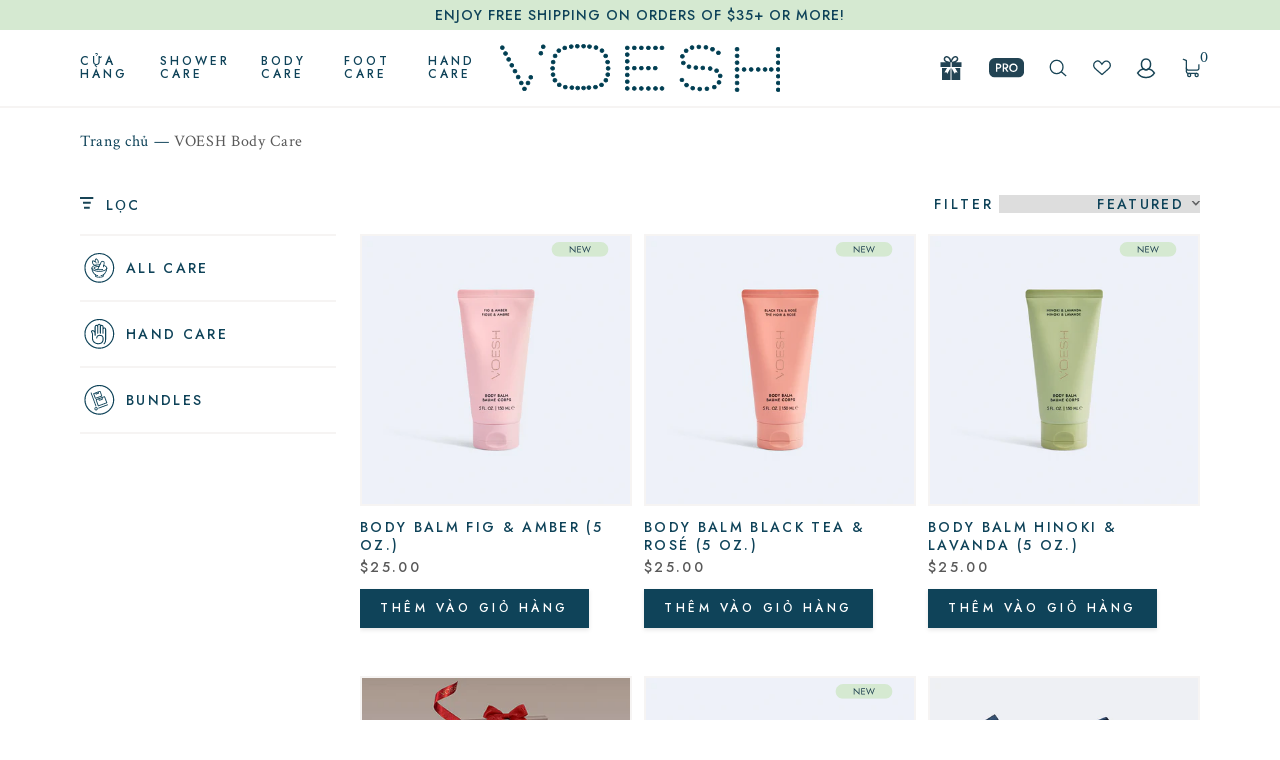

--- FILE ---
content_type: text/html; charset=utf-8
request_url: https://voesh.com/vi/collections/body-care
body_size: 73842
content:
<!DOCTYPE HTML>
<html class="js-unavailable" lang="vi">
  <head>
    <meta name="google-site-verification" content="DdCTeQiuZJTpuaxnf9srFvgQd_NRtfef2zZfgNDCKpg" /><meta charset="utf-8" />
<meta http-equiv="X-UA-Compatible" content="IE=edge" />
<meta name="viewport" content="width=device-width, initial-scale=1.0, maximum-scale=5.0, user-scalable=yes" />
<link rel="canonical" href="https://voesh.com/vi/collections/body-care" /><link rel="dns-prefetch" href="//monorail-edge.shopifysvc.com" /><link rel="preconnect" href="//monorail-edge.shopifysvc.com" /><link rel="dns-prefetch" href="//cdn.shopify.com" /><link rel="preconnect" href="//cdn.shopify.com" /><link rel="dns-prefetch" href="//cdnjs.cloudflare.com" /><link rel="preconnect" href="//cdnjs.cloudflare.com" /><link rel="dns-prefetch" href="//fonts.googleapis.com" /><link rel="preconnect" href="//fonts.googleapis.com" /><link rel="dns-prefetch" href="//cdn-app.sealsubscriptions.com" /><link rel="preconnect" href="//cdn-app.sealsubscriptions.com" /><title>Body Care | VOESH New York</title><meta name="description" content="Discover VOESH’s body care products for ultimate salon-like pampering at home. From our body roller creme to our vitamin c shower filters, we have everything you need and more. Shop now!" /><link rel="shortcut icon" href="//voesh.com/cdn/shop/files/Favicon_11bf8969-8fff-4c56-be4e-fd44a9533f88_32x32.png?v=1681489668" type="image/png" /><link rel="preload" as="style" href="https://fonts.googleapis.com/css2?family=Crimson+Text:wght@400;600;700&display=swap">
  <link rel="preload" as="style" href="https://fonts.googleapis.com/css2?family=Jost:wght@300;400;500;700&display=swap">
  <link rel="stylesheet" href="https://fonts.googleapis.com/css2?family=Crimson+Text:wght@400;600;700&display=swap" media="print" onload="this.media='all'">
  <link rel="stylesheet" href="https://fonts.googleapis.com/css2?family=Jost:wght@300;400;500;700&display=swap" media="print" onload="this.media='all'">
  <link rel="stylesheet" href="//voesh.com/cdn/shop/t/275/assets/layout.theme.css?v=21272220692293454191760553612" type="text/css"><link rel="stylesheet" href="//voesh.com/cdn/shop/t/275/assets/templates.collection.css?v=136673926391155761641760377762" type="text/css"><link rel="preload" href="//voesh.com/cdn/shop/t/275/assets/templates.product.css?v=145076911477380030241760377801" as="style" onload="this.onload=null;this.rel='stylesheet'">
  <noscript><link rel="stylesheet" href="//voesh.com/cdn/shop/t/275/assets/templates.product.css?v=145076911477380030241760377801"></noscript><link rel="stylesheet" href="//voesh.com/cdn/shop/t/275/assets/component-predictive-search.css?v=101519516762250916671760377636" media="print" onload="this.media='all'"><link rel="stylesheet" href="//voesh.com/cdn/shop/t/275/assets/component-price.css?v=142271421611875829371760377637" media="print" onload="this.media='all'"><link rel="stylesheet" href="//voesh.com/cdn/shop/t/275/assets/custom-styles.css?v=166971594186671629551760377638" media="print" onload="this.media='all'">
<script class="unobserve">
  window.Shopify = Object.assign(
    {},
    window.Shopify,
    {
      links: {
        asset: '//voesh.com/cdn/shop/t/275/assets/XXX.XXX?v=28355',
        file: '//voesh.com/cdn/shop/files/XXX.XXX?v=28355',
      }
    },
  );
  
  window.globalScriptObserver = new MutationObserver((mutationsList, observer) => {
    for (let mutation of mutationsList) {
      const element = mutation.addedNodes[0]

      if (
          element 
          && element.tagName === 'SCRIPT' 
          && !element.classList.contains('unobserve') 
          && (element.type === 'text/javascript' || !element.hasAttribute('type'))
        ) {
        
        element.type = 'lazyload.js';

        if (element.src) {
          element.setAttribute('data-src', element.src);
          element.src = '';
        }
      }
    }
  })
  window.globalScriptObserver.observe(document.head, { childList: true })
</script>

<script src="//voesh.com/cdn/shop/t/275/assets/global.js?v=15286816322207106031760377640" class="unobserve" defer></script>
<script src="//voesh.com/cdn/shop/t/275/assets/optimization.js?v=4291732739467926861760377681" class="unobserve" defer></script>
      
      <script>window.performance && window.performance.mark && window.performance.mark('shopify.content_for_header.start');</script><meta name="google-site-verification" content="EqR9lsbQ0jC_nPdejGaT8F_f1hsomXWE3H8WnIWBcRw">
<meta name="google-site-verification" content="EqR9lsbQ0jC_nPdejGaT8F_f1hsomXWE3H8WnIWBcRw">
<meta id="shopify-digital-wallet" name="shopify-digital-wallet" content="/5224661059/digital_wallets/dialog">
<meta name="shopify-checkout-api-token" content="41f2aeb3a1748860d5ab1ec5df1248dd">
<meta id="in-context-paypal-metadata" data-shop-id="5224661059" data-venmo-supported="true" data-environment="production" data-locale="en_US" data-paypal-v4="true" data-currency="USD">
<link rel="alternate" type="application/atom+xml" title="Feed" href="/vi/collections/body-care.atom" />
<link rel="next" href="/vi/collections/body-care?page=2">
<link rel="alternate" hreflang="x-default" href="https://voesh.com/collections/body-care">
<link rel="alternate" hreflang="en-US" href="https://voesh.com/collections/body-care">
<link rel="alternate" hreflang="vi-US" href="https://voesh.com/vi/collections/body-care">
<link rel="alternate" hreflang="zh-Hans-US" href="https://voesh.com/zh/collections/body-care">
<link rel="alternate" type="application/json+oembed" href="https://voesh.com/vi/collections/body-care.oembed">
<script async="async" data-src="/checkouts/internal/preloads.js?locale=vi-US"></script>
<link rel="preconnect" href="https://shop.app" crossorigin="anonymous">
<script async="async" data-src="https://shop.app/checkouts/internal/preloads.js?locale=vi-US&shop_id=5224661059" crossorigin="anonymous"></script>
<script id="apple-pay-shop-capabilities" type="application/json">{"shopId":5224661059,"countryCode":"US","currencyCode":"USD","merchantCapabilities":["supports3DS"],"merchantId":"gid:\/\/shopify\/Shop\/5224661059","merchantName":"VOESH New York","requiredBillingContactFields":["postalAddress","email"],"requiredShippingContactFields":["postalAddress","email"],"shippingType":"shipping","supportedNetworks":["visa","masterCard","amex","discover","elo","jcb"],"total":{"type":"pending","label":"VOESH New York","amount":"1.00"},"shopifyPaymentsEnabled":true,"supportsSubscriptions":true}</script>
<script id="shopify-features" type="application/json">{"accessToken":"41f2aeb3a1748860d5ab1ec5df1248dd","betas":["rich-media-storefront-analytics"],"domain":"voesh.com","predictiveSearch":true,"shopId":5224661059,"locale":"vi"}</script>
<script>var Shopify = Shopify || {};
Shopify.shop = "voesh.myshopify.com";
Shopify.locale = "vi";
Shopify.currency = {"active":"USD","rate":"1.0"};
Shopify.country = "US";
Shopify.theme = {"name":"VOESH LIVE - Updated October 2025 - Holiday Shop","id":138344333379,"schema_name":"Process Creative","schema_version":"2.0.0","theme_store_id":null,"role":"main"};
Shopify.theme.handle = "null";
Shopify.theme.style = {"id":null,"handle":null};
Shopify.cdnHost = "voesh.com/cdn";
Shopify.routes = Shopify.routes || {};
Shopify.routes.root = "/vi/";</script>
<script type="module">!function(o){(o.Shopify=o.Shopify||{}).modules=!0}(window);</script>
<script>!function(o){function n(){var o=[];function n(){o.push(Array.prototype.slice.apply(arguments))}return n.q=o,n}var t=o.Shopify=o.Shopify||{};t.loadFeatures=n(),t.autoloadFeatures=n()}(window);</script>
<script>
  window.ShopifyPay = window.ShopifyPay || {};
  window.ShopifyPay.apiHost = "shop.app\/pay";
  window.ShopifyPay.redirectState = null;
</script>
<script id="shop-js-analytics" type="application/json">{"pageType":"collection"}</script>
<script type="lazyload.js" async type="module" data-src="//voesh.com/cdn/shopifycloud/shop-js/modules/v2/client.init-shop-cart-sync_BV165Lgn.vi.esm.js"></script>
<script type="lazyload.js" async type="module" data-src="//voesh.com/cdn/shopifycloud/shop-js/modules/v2/chunk.common_D9BH_z-S.esm.js"></script>
<script type="module">
  await import("//voesh.com/cdn/shopifycloud/shop-js/modules/v2/client.init-shop-cart-sync_BV165Lgn.vi.esm.js");
await import("//voesh.com/cdn/shopifycloud/shop-js/modules/v2/chunk.common_D9BH_z-S.esm.js");

  window.Shopify.SignInWithShop?.initShopCartSync?.({"fedCMEnabled":true,"windoidEnabled":true});

</script>
<script>
  window.Shopify = window.Shopify || {};
  if (!window.Shopify.featureAssets) window.Shopify.featureAssets = {};
  window.Shopify.featureAssets['shop-js'] = {"shop-cart-sync":["modules/v2/client.shop-cart-sync_DYCGqg1G.vi.esm.js","modules/v2/chunk.common_D9BH_z-S.esm.js"],"init-fed-cm":["modules/v2/client.init-fed-cm_CnTCSaZd.vi.esm.js","modules/v2/chunk.common_D9BH_z-S.esm.js"],"shop-button":["modules/v2/client.shop-button_DEmRcsS0.vi.esm.js","modules/v2/chunk.common_D9BH_z-S.esm.js"],"shop-cash-offers":["modules/v2/client.shop-cash-offers_C2CFmKK9.vi.esm.js","modules/v2/chunk.common_D9BH_z-S.esm.js","modules/v2/chunk.modal_Bly5LpDy.esm.js"],"init-windoid":["modules/v2/client.init-windoid_p9sCDmiY.vi.esm.js","modules/v2/chunk.common_D9BH_z-S.esm.js"],"shop-toast-manager":["modules/v2/client.shop-toast-manager_Cw-C-fDq.vi.esm.js","modules/v2/chunk.common_D9BH_z-S.esm.js"],"init-shop-email-lookup-coordinator":["modules/v2/client.init-shop-email-lookup-coordinator_CGnk0pn1.vi.esm.js","modules/v2/chunk.common_D9BH_z-S.esm.js"],"init-shop-cart-sync":["modules/v2/client.init-shop-cart-sync_BV165Lgn.vi.esm.js","modules/v2/chunk.common_D9BH_z-S.esm.js"],"avatar":["modules/v2/client.avatar_BTnouDA3.vi.esm.js"],"pay-button":["modules/v2/client.pay-button_DrnhOkmm.vi.esm.js","modules/v2/chunk.common_D9BH_z-S.esm.js"],"init-customer-accounts":["modules/v2/client.init-customer-accounts_B_Q1oUhI.vi.esm.js","modules/v2/client.shop-login-button_06BocriI.vi.esm.js","modules/v2/chunk.common_D9BH_z-S.esm.js","modules/v2/chunk.modal_Bly5LpDy.esm.js"],"init-shop-for-new-customer-accounts":["modules/v2/client.init-shop-for-new-customer-accounts_B0H4xDcW.vi.esm.js","modules/v2/client.shop-login-button_06BocriI.vi.esm.js","modules/v2/chunk.common_D9BH_z-S.esm.js","modules/v2/chunk.modal_Bly5LpDy.esm.js"],"shop-login-button":["modules/v2/client.shop-login-button_06BocriI.vi.esm.js","modules/v2/chunk.common_D9BH_z-S.esm.js","modules/v2/chunk.modal_Bly5LpDy.esm.js"],"init-customer-accounts-sign-up":["modules/v2/client.init-customer-accounts-sign-up_B2u8ygUD.vi.esm.js","modules/v2/client.shop-login-button_06BocriI.vi.esm.js","modules/v2/chunk.common_D9BH_z-S.esm.js","modules/v2/chunk.modal_Bly5LpDy.esm.js"],"shop-follow-button":["modules/v2/client.shop-follow-button_C93rnROw.vi.esm.js","modules/v2/chunk.common_D9BH_z-S.esm.js","modules/v2/chunk.modal_Bly5LpDy.esm.js"],"checkout-modal":["modules/v2/client.checkout-modal_CId0BHzk.vi.esm.js","modules/v2/chunk.common_D9BH_z-S.esm.js","modules/v2/chunk.modal_Bly5LpDy.esm.js"],"lead-capture":["modules/v2/client.lead-capture_7UzNSoa_.vi.esm.js","modules/v2/chunk.common_D9BH_z-S.esm.js","modules/v2/chunk.modal_Bly5LpDy.esm.js"],"shop-login":["modules/v2/client.shop-login_TAkxPlUH.vi.esm.js","modules/v2/chunk.common_D9BH_z-S.esm.js","modules/v2/chunk.modal_Bly5LpDy.esm.js"],"payment-terms":["modules/v2/client.payment-terms_CVJE2GQZ.vi.esm.js","modules/v2/chunk.common_D9BH_z-S.esm.js","modules/v2/chunk.modal_Bly5LpDy.esm.js"]};
</script>
<script>(function() {
  var isLoaded = false;
  function asyncLoad() {
    if (isLoaded) return;
    isLoaded = true;
    var urls = ["https:\/\/gdprcdn.b-cdn.net\/js\/gdpr_cookie_consent.min.js?shop=voesh.myshopify.com","https:\/\/cdn-app.sealsubscriptions.com\/shopify\/public\/js\/sealsubscriptions.js?shop=voesh.myshopify.com","https:\/\/integration-sh.talkshop.live\/static\/section-load-event-listener.js?shop=voesh.myshopify.com","https:\/\/integration-sh-proxy.talkshop.live\/feed-bundle.js?shop=voesh.myshopify.com","https:\/\/embed.talkshop.live\/embed.js?shop=voesh.myshopify.com","https:\/\/integration-sh-proxy-dev.talkshop.live\/feed-bundle.js?shop=voesh.myshopify.com","https:\/\/embed-dev.talkshop.live\/embed.js?shop=voesh.myshopify.com","https:\/\/cdn.hextom.com\/js\/freeshippingbar.js?shop=voesh.myshopify.com","https:\/\/cdn.shopify.com\/s\/files\/1\/0052\/2466\/1059\/t\/275\/assets\/loy_5224661059.js?v=1765291881\u0026shop=voesh.myshopify.com"];
    for (var i = 0; i < urls.length; i++) {
      var s = document.createElement('script');
      s.type = 'text/javascript';
      s.async = true;
      s.src = urls[i];
      var x = document.getElementsByTagName('script')[0];
      x.parentNode.insertBefore(s, x);
    }
  };
  if(window.attachEvent) {
    window.attachEvent('onload', asyncLoad);
  } else {
    window.addEventListener('mbc_load', asyncLoad, false);
  }
})();</script>
<script id="__st">var __st={"a":5224661059,"offset":-18000,"reqid":"343b25e6-80c7-421f-aec1-8362b5cc7758-1768840972","pageurl":"voesh.com\/vi\/collections\/body-care","u":"e1f95621385d","p":"collection","rtyp":"collection","rid":165826232387};</script>
<script>window.ShopifyPaypalV4VisibilityTracking = true;</script>
<script id="form-persister">!function(){'use strict';const t='contact',e='new_comment',n=[[t,t],['blogs',e],['comments',e],[t,'customer']],o='password',r='form_key',c=['recaptcha-v3-token','g-recaptcha-response','h-captcha-response',o],s=()=>{try{return window.sessionStorage}catch{return}},i='__shopify_v',u=t=>t.elements[r],a=function(){const t=[...n].map((([t,e])=>`form[action*='/${t}']:not([data-nocaptcha='true']) input[name='form_type'][value='${e}']`)).join(',');var e;return e=t,()=>e?[...document.querySelectorAll(e)].map((t=>t.form)):[]}();function m(t){const e=u(t);a().includes(t)&&(!e||!e.value)&&function(t){try{if(!s())return;!function(t){const e=s();if(!e)return;const n=u(t);if(!n)return;const o=n.value;o&&e.removeItem(o)}(t);const e=Array.from(Array(32),(()=>Math.random().toString(36)[2])).join('');!function(t,e){u(t)||t.append(Object.assign(document.createElement('input'),{type:'hidden',name:r})),t.elements[r].value=e}(t,e),function(t,e){const n=s();if(!n)return;const r=[...t.querySelectorAll(`input[type='${o}']`)].map((({name:t})=>t)),u=[...c,...r],a={};for(const[o,c]of new FormData(t).entries())u.includes(o)||(a[o]=c);n.setItem(e,JSON.stringify({[i]:1,action:t.action,data:a}))}(t,e)}catch(e){console.error('failed to persist form',e)}}(t)}const f=t=>{if('true'===t.dataset.persistBound)return;const e=function(t,e){const n=function(t){return'function'==typeof t.submit?t.submit:HTMLFormElement.prototype.submit}(t).bind(t);return function(){let t;return()=>{t||(t=!0,(()=>{try{e(),n()}catch(t){(t=>{console.error('form submit failed',t)})(t)}})(),setTimeout((()=>t=!1),250))}}()}(t,(()=>{m(t)}));!function(t,e){if('function'==typeof t.submit&&'function'==typeof e)try{t.submit=e}catch{}}(t,e),t.addEventListener('submit',(t=>{t.preventDefault(),e()})),t.dataset.persistBound='true'};!function(){function t(t){const e=(t=>{const e=t.target;return e instanceof HTMLFormElement?e:e&&e.form})(t);e&&m(e)}document.addEventListener('submit',t),document.addEventListener('delay_load',(()=>{const e=a();for(const t of e)f(t);var n;n=document.body,new window.MutationObserver((t=>{for(const e of t)if('childList'===e.type&&e.addedNodes.length)for(const t of e.addedNodes)1===t.nodeType&&'FORM'===t.tagName&&a().includes(t)&&f(t)})).observe(n,{childList:!0,subtree:!0,attributes:!1}),document.removeEventListener('submit',t)}))}()}();</script>
<script integrity="sha256-4kQ18oKyAcykRKYeNunJcIwy7WH5gtpwJnB7kiuLZ1E=" data-source-attribution="shopify.loadfeatures" type="lazyload.js" data-src="//voesh.com/cdn/shopifycloud/storefront/assets/storefront/load_feature-a0a9edcb.js" crossorigin="anonymous"></script>
<script crossorigin="anonymous" type="lazyload.js" data-src="//voesh.com/cdn/shopifycloud/storefront/assets/shopify_pay/storefront-65b4c6d7.js?v=20250812"></script>
<script data-source-attribution="shopify.dynamic_checkout.dynamic.init">var Shopify=Shopify||{};Shopify.PaymentButton=Shopify.PaymentButton||{isStorefrontPortableWallets:!0,init:function(){window.Shopify.PaymentButton.init=function(){};var t=document.createElement("script");t.src="https://voesh.com/cdn/shopifycloud/portable-wallets/latest/portable-wallets.vi.js",t.type="module",document.head.appendChild(t)}};
</script>
<script data-source-attribution="shopify.dynamic_checkout.buyer_consent">
  function portableWalletsHideBuyerConsent(e){var t=document.getElementById("shopify-buyer-consent"),n=document.getElementById("shopify-subscription-policy-button");t&&n&&(t.classList.add("hidden"),t.setAttribute("aria-hidden","true"),n.removeEventListener("click",e))}function portableWalletsShowBuyerConsent(e){var t=document.getElementById("shopify-buyer-consent"),n=document.getElementById("shopify-subscription-policy-button");t&&n&&(t.classList.remove("hidden"),t.removeAttribute("aria-hidden"),n.addEventListener("click",e))}window.Shopify?.PaymentButton&&(window.Shopify.PaymentButton.hideBuyerConsent=portableWalletsHideBuyerConsent,window.Shopify.PaymentButton.showBuyerConsent=portableWalletsShowBuyerConsent);
</script>
<script data-source-attribution="shopify.dynamic_checkout.cart.bootstrap">document.addEventListener("delay_load",(function(){function t(){return document.querySelector("shopify-accelerated-checkout-cart, shopify-accelerated-checkout")}if(t())Shopify.PaymentButton.init();else{new MutationObserver((function(e,n){t()&&(Shopify.PaymentButton.init(),n.disconnect())})).observe(document.body,{childList:!0,subtree:!0})}}));
</script>
<link id="shopify-accelerated-checkout-styles" rel="stylesheet" media="screen" href="https://voesh.com/cdn/shopifycloud/portable-wallets/latest/accelerated-checkout-backwards-compat.css" crossorigin="anonymous">
<style id="shopify-accelerated-checkout-cart">
        #shopify-buyer-consent {
  margin-top: 1em;
  display: inline-block;
  width: 100%;
}

#shopify-buyer-consent.hidden {
  display: none;
}

#shopify-subscription-policy-button {
  background: none;
  border: none;
  padding: 0;
  text-decoration: underline;
  font-size: inherit;
  cursor: pointer;
}

#shopify-subscription-policy-button::before {
  box-shadow: none;
}

      </style>

<script>window.performance && window.performance.mark && window.performance.mark('shopify.content_for_header.end');</script>
    

    <link rel="alternate" hreflang="en" href="https://voesh.com/vi/collections/body-care" />
    <link rel="alternate" hreflang="zh-CN" href="https://voesh.com/zh/vi/collections/body-care" />
    <link rel="alternate" hreflang="vi-VN" href="https://voesh.com/vi/vi/collections/body-care" /><meta name="robots" content="noindex, nofollow" /><!-- GA4 additional properties -->
<script>
  window.addEventListener('mbc_load', () => {
    if (typeof gtag === 'function') {
      gtag('set', 'user_properties', {
        'user_type': 'unlogged'
      });
    }
  });
</script>

<!-- Hotjar Tracking Code for https://www.voesh.com -->
<script>
  window.addEventListener("mbc_load", () => {
    (function(h,o,t,j,a,r){h.hj=h.hj||function(){(h.hj.q=h.hj.q||[]).push(arguments)};h._hjSettings={hjid:3628002,hjsv:6};a=o.getElementsByTagName('head')[0];r=o.createElement('script');r.async=1;r.src=t+h._hjSettings.hjid+j+h._hjSettings.hjsv;a.appendChild(r);})(window,document,'https://static.hotjar.com/c/hotjar-','.js?sv=');
  });
</script>

<link rel="dns-prefetch" href="https://swymstore-v3free-01.swymrelay.com" crossorigin>
<link rel="dns-prefetch" href="//swymv3free-01.azureedge.net/code/swym-shopify.js">
<link rel="preconnect" href="//swymv3free-01.azureedge.net/code/swym-shopify.js">
<script id="swym-snippet">
  window.swymLandingURL = document.URL;
  window.swymCart = {"note":null,"attributes":{},"original_total_price":0,"total_price":0,"total_discount":0,"total_weight":0.0,"item_count":0,"items":[],"requires_shipping":false,"currency":"USD","items_subtotal_price":0,"cart_level_discount_applications":[],"checkout_charge_amount":0};
  window.swymPageLoad = function(){
    window.SwymProductVariants = window.SwymProductVariants || {};
    window.SwymHasCartItems = 0 > 0;
    window.SwymPageData = {}, window.SwymProductInfo = {};
    var collection = {"id":165826232387,"handle":"body-care","title":"VOESH Body Care","updated_at":"2026-01-19T07:09:53-05:00","body_html":"","published_at":"2020-11-09T00:31:27-05:00","sort_order":"manual","template_suffix":"","disjunctive":false,"rules":[{"column":"tag","relation":"equals","condition":"BODY_CARE"}],"published_scope":"web","image":{"created_at":"2023-10-24T11:27:44-04:00","alt":"Woman holding Velvet luxe lotion","width":4399,"height":4399,"src":"\/\/voesh.com\/cdn\/shop\/collections\/Bodycare-collection_7cb6702c-7613-42ae-bca1-851b08a302d9.jpg?v=1715704285"}};
    if (typeof collection === "undefined" || collection == null || collection.toString().trim() == ""){
      var unknown = {et: 0};
      window.SwymPageData = unknown;
    }else{
      var image = "";
      if (typeof collection.image === "undefined" || collection.image == null || collection.image.toString().trim() == ""){}
      else{image = collection.image.src;}
      var collection_data = {
        et: 2, dt: "VOESH Body Care",
        du: "https://voesh.com/collections/body-care", iu: image
      }
      window.SwymPageData = collection_data;
    }
    
    window.SwymPageData.uri = window.swymLandingURL;
  };

  if(window.selectCallback){
    (function(){
      // Variant select override
      var originalSelectCallback = window.selectCallback;
      window.selectCallback = function(variant){
        originalSelectCallback.apply(this, arguments);
        try{
          if(window.triggerSwymVariantEvent){
            window.triggerSwymVariantEvent(variant.id);
          }
        }catch(err){
          console.warn("Swym selectCallback", err);
        }
      };
    })();
  }
  window.swymCustomerId = null;
  window.swymCustomerExtraCheck = null;

  var swappName = ("Wishlist" || "Wishlist");
  var swymJSObject = {
    pid: "AZ73CH4cynWJqRkHHYWBM2p0HWQlF30jebVJEUnsC+k=" || "AZ73CH4cynWJqRkHHYWBM2p0HWQlF30jebVJEUnsC+k=",
    interface: "/apps/swym" + swappName + "/interfaces/interfaceStore.php?appname=" + swappName
  };
  window.swymJSShopifyLoad = function(){
    if(window.swymPageLoad) swymPageLoad();
    if(!window._swat) {
      (function (s, w, r, e, l, a, y) {
        r['SwymRetailerConfig'] = s;
        r[s] = r[s] || function (k, v) {
          r[s][k] = v;
        };
      })('_swrc', '', window);
      _swrc('RetailerId', swymJSObject.pid);
      _swrc('Callback', function(){initSwymShopify();});
    }else if(window._swat.postLoader){
      _swrc = window._swat.postLoader;
      _swrc('RetailerId', swymJSObject.pid);
      _swrc('Callback', function(){initSwymShopify();});
    }else{
      initSwymShopify();
    }
  }
  if(!window._SwymPreventAutoLoad) {
    swymJSShopifyLoad();
  }
  window.swymGetCartCookies = function(){
    var RequiredCookies = ["cart", "swym-session-id", "swym-swymRegid", "swym-email"];
    var reqdCookies = {};
    RequiredCookies.forEach(function(k){
      reqdCookies[k] = _swat.storage.getRaw(k);
    });
    var cart_token = window.swymCart.token;
    var data = {
        action:'cart',
        token:cart_token,
        cookies:reqdCookies
    };
    return data;
  }

  window.swymGetCustomerData = function(){
    
    return {status:1};
    
  }
</script>

<style id="safari-flasher-pre"></style>
<script>
  if (navigator.userAgent.indexOf('Safari') != -1 && navigator.userAgent.indexOf('Chrome') == -1) {
    document.getElementById("safari-flasher-pre").innerHTML = ''
      + '#swym-plugin,#swym-hosted-plugin{display: none;}'
      + '.swym-button.swym-add-to-wishlist{display: none;}'
      + '.swym-button.swym-add-to-watchlist{display: none;}'
      + '#swym-plugin  #swym-notepad, #swym-hosted-plugin  #swym-notepad{opacity: 0; visibility: hidden;}'
      + '#swym-plugin  #swym-notepad, #swym-plugin  #swym-overlay, #swym-plugin  #swym-notification,'
      + '#swym-hosted-plugin  #swym-notepad, #swym-hosted-plugin  #swym-overlay, #swym-hosted-plugin  #swym-notification'
      + '{-webkit-transition: none; transition: none;}'
      + '';
    window.SwymCallbacks = window.SwymCallbacks || [];
    window.SwymCallbacks.push(function(tracker){
      tracker.evtLayer.addEventListener(tracker.JSEvents.configLoaded, function(){
        // flash-preventer
        var x = function(){
          SwymUtils.onDOMReady(function() {
            var d = document.createElement("div");
            d.innerHTML = "<style id='safari-flasher-post'>"
              + "#swym-plugin:not(.swym-ready),#swym-hosted-plugin:not(.swym-ready){display: none;}"
              + ".swym-button.swym-add-to-wishlist:not(.swym-loaded){display: none;}"
              + ".swym-button.swym-add-to-watchlist:not(.swym-loaded){display: none;}"
              + "#swym-plugin.swym-ready  #swym-notepad, #swym-plugin.swym-ready  #swym-overlay, #swym-plugin.swym-ready  #swym-notification,"
              + "#swym-hosted-plugin.swym-ready  #swym-notepad, #swym-hosted-plugin.swym-ready  #swym-overlay, #swym-hosted-plugin.swym-ready  #swym-notification"
              + "{-webkit-transition: opacity 0.3s, visibility 0.3ms, -webkit-transform 0.3ms !important;-moz-transition: opacity 0.3s, visibility 0.3ms, -moz-transform 0.3ms !important;-ms-transition: opacity 0.3s, visibility 0.3ms, -ms-transform 0.3ms !important;-o-transition: opacity 0.3s, visibility 0.3ms, -o-transform 0.3ms !important;transition: opacity 0.3s, visibility 0.3ms, transform 0.3ms !important;}"
              + "</style>";
            document.head.appendChild(d);
          });
        };
        setTimeout(x, 10);
      });
    });
  }

  // Get the money format for the store from shopify
  window.SwymOverrideMoneyFormat = "${{amount}}";
</script>
<style id="swym-product-view-defaults">
  /* Hide when not loaded */
  .swym-button.swym-add-to-wishlist-view-product:not(.swym-loaded){
    display: none;
  }
</style>
    

    <!-- Microsoft Clarity -->

      <script type="text/javascript">

    (function(c,l,a,r,i,t,y){

        c[a]=c[a]||function(){(c[a].q=c[a].q||[]).push(arguments)};

        t=l.createElement(r);t.async=1;t.src="https://www.clarity.ms/tag/"+i;

        y=l.getElementsByTagName(r)[0];y.parentNode.insertBefore(t,y);

    })(window, document, "clarity", "script", "o1leyd2cnq");

    </script>
      
  <!-- BEGIN app block: shopify://apps/consentmo-gdpr/blocks/gdpr_cookie_consent/4fbe573f-a377-4fea-9801-3ee0858cae41 -->


<!-- END app block --><!-- BEGIN app block: shopify://apps/klaviyo-email-marketing-sms/blocks/klaviyo-onsite-embed/2632fe16-c075-4321-a88b-50b567f42507 -->












  <script async src="https://static.klaviyo.com/onsite/js/T4deCT/klaviyo.js?company_id=T4deCT"></script>
  <script>!function(){if(!window.klaviyo){window._klOnsite=window._klOnsite||[];try{window.klaviyo=new Proxy({},{get:function(n,i){return"push"===i?function(){var n;(n=window._klOnsite).push.apply(n,arguments)}:function(){for(var n=arguments.length,o=new Array(n),w=0;w<n;w++)o[w]=arguments[w];var t="function"==typeof o[o.length-1]?o.pop():void 0,e=new Promise((function(n){window._klOnsite.push([i].concat(o,[function(i){t&&t(i),n(i)}]))}));return e}}})}catch(n){window.klaviyo=window.klaviyo||[],window.klaviyo.push=function(){var n;(n=window._klOnsite).push.apply(n,arguments)}}}}();</script>

  




  <script>
    window.klaviyoReviewsProductDesignMode = false
  </script>







<!-- END app block --><!-- BEGIN app block: shopify://apps/mbc-bundle-builder/blocks/mbc-builder-core/b2760cbb-20b7-41db-a8ab-c4b55296aac0 --><script>
  window.MBC_BUILDER = {
    shop: {
      moneyFormat: "${{amount}}",
      fileUrl: "//voesh.com/cdn/shop/files/fileName.png?v=28355",
      url: "https:\/\/voesh.com"
    }
  };

  // (() => {
  //   var e = !0;
  //   function t() {
  //     if (e) {
  //       e = 0;
  //       var t = document.createElement("script");
  //       t.type = "text/javascript",
  //       t.async = !0,
  //       t.src ="https://cdn.shopify.com/extensions/019aea9b-93dd-74a0-b72e-d971ec038c7e/mbc-bundle-builder-282/assets/app.js";
  //       var s = document.getElementsByTagName("script")[0];
  //       s.parentNode.insertBefore(t, s)
  //     }
  //   }
  //   window.addEventListener("scroll", t, {
  //     passive: !0
  //   }),
  //   window.addEventListener("mousemove", t, {
  //     passive: !0
  //   }),
  //   window.addEventListener("touchstart", t, {
  //     passive: !0
  //   }),
  //   setTimeout(function() {
  //     t()
  //   }, 6e3)
  // })();
</script>
<script src="https://cdn.shopify.com/extensions/019aea9b-93dd-74a0-b72e-d971ec038c7e/mbc-bundle-builder-282/assets/app.js" async></script>

<style>
  mbc-builder-widget{
    display: block;
    min-height: 100vh;
    background-image: url('https://cdn.shopify.com/s/files/1/0860/3582/4948/files/transperent-900x900.png?v=1724848711');
  }
</style>

<!-- END app block --><!-- BEGIN app block: shopify://apps/powerful-form-builder/blocks/app-embed/e4bcb1eb-35b2-42e6-bc37-bfe0e1542c9d --><script type="text/javascript" hs-ignore data-cookieconsent="ignore">
  var Globo = Globo || {};
  var globoFormbuilderRecaptchaInit = function(){};
  var globoFormbuilderHcaptchaInit = function(){};
  window.Globo.FormBuilder = window.Globo.FormBuilder || {};
  window.Globo.FormBuilder.shop = {"configuration":{"money_format":"${{amount}}"},"pricing":{"features":{"bulkOrderForm":false,"cartForm":false,"fileUpload":2,"removeCopyright":false}},"settings":{"copyright":"Powered by <a href=\"https://globosoftware.net\" target=\"_blank\">Globo</a> <a href=\"https://apps.shopify.com/form-builder-contact-form\" target=\"_blank\">Form</a>","hideWaterMark":false,"reCaptcha":{"recaptchaType":"v2","siteKey":false,"languageCode":"en"},"scrollTop":false,"additionalColumns":[]},"encryption_form_id":1,"url":"https://app.powerfulform.com/"};

  if(window.Globo.FormBuilder.shop.settings.customCssEnabled && window.Globo.FormBuilder.shop.settings.customCssCode){
    const customStyle = document.createElement('style');
    customStyle.type = 'text/css';
    customStyle.innerHTML = window.Globo.FormBuilder.shop.settings.customCssCode;
    document.head.appendChild(customStyle);
  }

  window.Globo.FormBuilder.forms = [];
    
      
      
      
      window.Globo.FormBuilder.forms[40092] = {"40092":{"elements":[{"id":"group-1","type":"group","label":"Page 1","description":"","elements":[{"id":"email","type":"email","label":"Email","placeholder":"Email","description":null,"hideLabel":false,"required":true,"columnWidth":100},{"id":"file2-1","type":"file2","label":{"en":"Receipt photo","vi":"Attachments","zh-CN":"Attachments"},"button-text":{"en":"Choose file","vi":"Browse file","zh-CN":"Browse file"},"placeholder":{"en":"","vi":"Choose file or drag here","zh-CN":"Choose file or drag here"},"hint":{"en":"Supported format: JPG, JPEG, PNG, GIF, SVG. Max file size 2 MB.","vi":"Supported format: JPG, JPEG, PNG, GIF, SVG.","zh-CN":"Supported format: JPG, JPEG, PNG, GIF, SVG."},"allowed-multiple":true,"allowed-extensions":["jpg","jpeg","png","gif","svg"],"description":"","hideLabel":false,"keepPositionLabel":false,"columnWidth":100,"displayType":"show","displayDisjunctive":false,"conditionalField":false,"sizeLimit":"","required":true,"ifHideLabel":false}]}],"errorMessage":{"required":"Please fill in field","minSelections":"Please choose at least {{ min_selections }} options","maxSelections":"Please choose at maximum of {{ max_selections }} options","exactlySelections":"Please choose exactly {{ exact_selections }} options","invalid":"Invalid","invalidName":"Invalid name","invalidEmail":"Invalid email","invalidURL":"Invalid url","invalidPhone":"Invalid phone","invalidNumber":"Invalid number","invalidPassword":"Invalid password","confirmPasswordNotMatch":"Confirmed password doesn't match","customerAlreadyExists":"Customer already exists","fileSizeLimit":"File size limit","fileNotAllowed":"File not allowed","requiredCaptcha":"Required captcha","requiredProducts":"Please select product","limitQuantity":"The number of products left in stock has been exceeded","shopifyInvalidPhone":"phone - Enter a valid phone number to use this delivery method","shopifyPhoneHasAlready":"phone - Phone has already been taken","shopifyInvalidProvice":"addresses.province - is not valid","otherError":"Something went wrong, please try again"},"appearance":{"layout":"default","width":650,"style":"flat","mainColor":"rgba(15,67,89,1)","floatingIcon":"\u003csvg aria-hidden=\"true\" focusable=\"false\" data-prefix=\"far\" data-icon=\"envelope\" class=\"svg-inline--fa fa-envelope fa-w-16\" role=\"img\" xmlns=\"http:\/\/www.w3.org\/2000\/svg\" viewBox=\"0 0 512 512\"\u003e\u003cpath fill=\"currentColor\" d=\"M464 64H48C21.49 64 0 85.49 0 112v288c0 26.51 21.49 48 48 48h416c26.51 0 48-21.49 48-48V112c0-26.51-21.49-48-48-48zm0 48v40.805c-22.422 18.259-58.168 46.651-134.587 106.49-16.841 13.247-50.201 45.072-73.413 44.701-23.208.375-56.579-31.459-73.413-44.701C106.18 199.465 70.425 171.067 48 152.805V112h416zM48 400V214.398c22.914 18.251 55.409 43.862 104.938 82.646 21.857 17.205 60.134 55.186 103.062 54.955 42.717.231 80.509-37.199 103.053-54.947 49.528-38.783 82.032-64.401 104.947-82.653V400H48z\"\u003e\u003c\/path\u003e\u003c\/svg\u003e","floatingText":null,"displayOnAllPage":false,"formType":"normalForm","background":"color","backgroundColor":"#fff","descriptionColor":"#6c757d","headingColor":"rgba(15,67,89,1)","labelColor":"rgba(15,67,89,1)","optionColor":"#000","paragraphBackground":"#fff","paragraphColor":"#000"},"afterSubmit":{"action":"clearForm","title":"Thanks for getting in touch!","message":"\u003cp\u003eWe appreciate you contacting us. One of our colleagues will get back in touch with you soon!\u003c\/p\u003e\u003cp\u003e\u003cbr\u003e\u003c\/p\u003e\u003cp\u003eHave a great day!\u003c\/p\u003e","redirectUrl":null},"footer":{"description":null,"previousText":"Previous","nextText":"Next","submitText":"Submit","submitAlignment":"left"},"header":{"active":false,"title":"Contact us","description":"Leave your message and we'll get back to you shortly.","headerAlignment":"left"},"isStepByStepForm":true,"publish":{"requiredLogin":false,"requiredLoginMessage":"Please \u003ca href='\/account\/login' title='login'\u003elogin\u003c\/a\u003e to continue"},"reCaptcha":{"enable":false},"html":"\n\u003cdiv class=\"globo-form default-form globo-form-id-40092 \" data-locale=\"en\" \u003e\n\n\u003cstyle\u003e\n\n\n\n.globo-form-id-40092 .globo-form-app{\n    max-width: 650px;\n    width: -webkit-fill-available;\n    \n    background-color: #fff;\n    \n    \n}\n\n.globo-form-id-40092 .globo-form-app .globo-heading{\n    color: rgba(15,67,89,1)\n}\n\n\n.globo-form-id-40092 .globo-form-app .header {\n    text-align:left;\n}\n\n\n.globo-form-id-40092 .globo-form-app .globo-description,\n.globo-form-id-40092 .globo-form-app .header .globo-description{\n    color: #6c757d\n}\n.globo-form-id-40092 .globo-form-app .globo-label,\n.globo-form-id-40092 .globo-form-app .globo-form-control label.globo-label,\n.globo-form-id-40092 .globo-form-app .globo-form-control label.globo-label span.label-content{\n    color: rgba(15,67,89,1);\n    text-align: left !important;\n}\n.globo-form-id-40092 .globo-form-app .globo-label.globo-position-label{\n    height: 20px !important;\n}\n.globo-form-id-40092 .globo-form-app .globo-form-control .help-text.globo-description,\n.globo-form-id-40092 .globo-form-app .globo-form-control span.globo-description{\n    color: #6c757d\n}\n.globo-form-id-40092 .globo-form-app .globo-form-control .checkbox-wrapper .globo-option,\n.globo-form-id-40092 .globo-form-app .globo-form-control .radio-wrapper .globo-option\n{\n    color: #000\n}\n.globo-form-id-40092 .globo-form-app .footer,\n.globo-form-id-40092 .globo-form-app .gfb__footer{\n    text-align:left;\n}\n.globo-form-id-40092 .globo-form-app .footer button,\n.globo-form-id-40092 .globo-form-app .gfb__footer button{\n    border:1px solid rgba(15,67,89,1);\n    \n}\n.globo-form-id-40092 .globo-form-app .footer button.submit,\n.globo-form-id-40092 .globo-form-app .gfb__footer button.submit\n.globo-form-id-40092 .globo-form-app .footer button.checkout,\n.globo-form-id-40092 .globo-form-app .gfb__footer button.checkout,\n.globo-form-id-40092 .globo-form-app .footer button.action.loading .spinner,\n.globo-form-id-40092 .globo-form-app .gfb__footer button.action.loading .spinner{\n    background-color: rgba(15,67,89,1);\n    color : #ffffff;\n}\n.globo-form-id-40092 .globo-form-app .globo-form-control .star-rating\u003efieldset:not(:checked)\u003elabel:before {\n    content: url('data:image\/svg+xml; utf8, \u003csvg aria-hidden=\"true\" focusable=\"false\" data-prefix=\"far\" data-icon=\"star\" class=\"svg-inline--fa fa-star fa-w-18\" role=\"img\" xmlns=\"http:\/\/www.w3.org\/2000\/svg\" viewBox=\"0 0 576 512\"\u003e\u003cpath fill=\"rgba(15,67,89,1)\" d=\"M528.1 171.5L382 150.2 316.7 17.8c-11.7-23.6-45.6-23.9-57.4 0L194 150.2 47.9 171.5c-26.2 3.8-36.7 36.1-17.7 54.6l105.7 103-25 145.5c-4.5 26.3 23.2 46 46.4 33.7L288 439.6l130.7 68.7c23.2 12.2 50.9-7.4 46.4-33.7l-25-145.5 105.7-103c19-18.5 8.5-50.8-17.7-54.6zM388.6 312.3l23.7 138.4L288 385.4l-124.3 65.3 23.7-138.4-100.6-98 139-20.2 62.2-126 62.2 126 139 20.2-100.6 98z\"\u003e\u003c\/path\u003e\u003c\/svg\u003e');\n}\n.globo-form-id-40092 .globo-form-app .globo-form-control .star-rating\u003efieldset\u003einput:checked ~ label:before {\n    content: url('data:image\/svg+xml; utf8, \u003csvg aria-hidden=\"true\" focusable=\"false\" data-prefix=\"fas\" data-icon=\"star\" class=\"svg-inline--fa fa-star fa-w-18\" role=\"img\" xmlns=\"http:\/\/www.w3.org\/2000\/svg\" viewBox=\"0 0 576 512\"\u003e\u003cpath fill=\"rgba(15,67,89,1)\" d=\"M259.3 17.8L194 150.2 47.9 171.5c-26.2 3.8-36.7 36.1-17.7 54.6l105.7 103-25 145.5c-4.5 26.3 23.2 46 46.4 33.7L288 439.6l130.7 68.7c23.2 12.2 50.9-7.4 46.4-33.7l-25-145.5 105.7-103c19-18.5 8.5-50.8-17.7-54.6L382 150.2 316.7 17.8c-11.7-23.6-45.6-23.9-57.4 0z\"\u003e\u003c\/path\u003e\u003c\/svg\u003e');\n}\n.globo-form-id-40092 .globo-form-app .globo-form-control .star-rating\u003efieldset:not(:checked)\u003elabel:hover:before,\n.globo-form-id-40092 .globo-form-app .globo-form-control .star-rating\u003efieldset:not(:checked)\u003elabel:hover ~ label:before{\n    content : url('data:image\/svg+xml; utf8, \u003csvg aria-hidden=\"true\" focusable=\"false\" data-prefix=\"fas\" data-icon=\"star\" class=\"svg-inline--fa fa-star fa-w-18\" role=\"img\" xmlns=\"http:\/\/www.w3.org\/2000\/svg\" viewBox=\"0 0 576 512\"\u003e\u003cpath fill=\"rgba(15,67,89,1)\" d=\"M259.3 17.8L194 150.2 47.9 171.5c-26.2 3.8-36.7 36.1-17.7 54.6l105.7 103-25 145.5c-4.5 26.3 23.2 46 46.4 33.7L288 439.6l130.7 68.7c23.2 12.2 50.9-7.4 46.4-33.7l-25-145.5 105.7-103c19-18.5 8.5-50.8-17.7-54.6L382 150.2 316.7 17.8c-11.7-23.6-45.6-23.9-57.4 0z\"\u003e\u003c\/path\u003e\u003c\/svg\u003e')\n}\n.globo-form-id-40092 .globo-form-app .globo-form-control .radio-wrapper .radio-input:checked ~ .radio-label:after {\n    background: rgba(15,67,89,1);\n    background: radial-gradient(rgba(15,67,89,1) 40%, #fff 45%);\n}\n.globo-form-id-40092 .globo-form-app .globo-form-control .checkbox-wrapper .checkbox-input:checked ~ .checkbox-label:before {\n    border-color: rgba(15,67,89,1);\n    box-shadow: 0 4px 6px rgba(50,50,93,0.11), 0 1px 3px rgba(0,0,0,0.08);\n    background-color: rgba(15,67,89,1);\n}\n.globo-form-id-40092 .globo-form-app .step.-completed .step__number,\n.globo-form-id-40092 .globo-form-app .line.-progress,\n.globo-form-id-40092 .globo-form-app .line.-start{\n    background-color: rgba(15,67,89,1);\n}\n.globo-form-id-40092 .globo-form-app .checkmark__check,\n.globo-form-id-40092 .globo-form-app .checkmark__circle{\n    stroke: rgba(15,67,89,1);\n}\n.globo-form-id-40092 .floating-button{\n    background-color: rgba(15,67,89,1);\n}\n.globo-form-id-40092 .globo-form-app .globo-form-control .checkbox-wrapper .checkbox-input ~ .checkbox-label:before,\n.globo-form-app .globo-form-control .radio-wrapper .radio-input ~ .radio-label:after{\n    border-color : rgba(15,67,89,1);\n}\n.globo-form-id-40092 .flatpickr-day.selected, \n.globo-form-id-40092 .flatpickr-day.startRange, \n.globo-form-id-40092 .flatpickr-day.endRange, \n.globo-form-id-40092 .flatpickr-day.selected.inRange, \n.globo-form-id-40092 .flatpickr-day.startRange.inRange, \n.globo-form-id-40092 .flatpickr-day.endRange.inRange, \n.globo-form-id-40092 .flatpickr-day.selected:focus, \n.globo-form-id-40092 .flatpickr-day.startRange:focus, \n.globo-form-id-40092 .flatpickr-day.endRange:focus, \n.globo-form-id-40092 .flatpickr-day.selected:hover, \n.globo-form-id-40092 .flatpickr-day.startRange:hover, \n.globo-form-id-40092 .flatpickr-day.endRange:hover, \n.globo-form-id-40092 .flatpickr-day.selected.prevMonthDay, \n.globo-form-id-40092 .flatpickr-day.startRange.prevMonthDay, \n.globo-form-id-40092 .flatpickr-day.endRange.prevMonthDay, \n.globo-form-id-40092 .flatpickr-day.selected.nextMonthDay, \n.globo-form-id-40092 .flatpickr-day.startRange.nextMonthDay, \n.globo-form-id-40092 .flatpickr-day.endRange.nextMonthDay {\n    background: rgba(15,67,89,1);\n    border-color: rgba(15,67,89,1);\n}\n.globo-form-id-40092 .globo-paragraph,\n.globo-form-id-40092 .globo-paragraph * {\n    background: #fff !important;\n    color: #000 !important;\n    width: 100%!important;\n}\n\n    :root .globo-form-app[data-id=\"40092\"]{\n        --gfb-primary-color: rgba(15,67,89,1);\n        --gfb-form-width: 650px;\n        --gfb-font-family: inherit;\n        --gfb-font-style: inherit;\n        \n        --gfb-bg-color: #FFF;\n        --gfb-bg-position: top;\n        \n            --gfb-bg-color: #fff;\n        \n        \n    }\n\u003c\/style\u003e\n\n\u003cdiv class=\"globo-form-app default-layout gfb-style-flat \" data-id=40092\u003e\n    \n    \u003cdiv class=\"header dismiss hidden\" onclick=\"Globo.FormBuilder.closeModalForm(this)\"\u003e\n        \u003csvg width=20 height=20 viewBox=\"0 0 20 20\" class=\"\" focusable=\"false\" aria-hidden=\"true\"\u003e\u003cpath d=\"M11.414 10l4.293-4.293a.999.999 0 1 0-1.414-1.414L10 8.586 5.707 4.293a.999.999 0 1 0-1.414 1.414L8.586 10l-4.293 4.293a.999.999 0 1 0 1.414 1.414L10 11.414l4.293 4.293a.997.997 0 0 0 1.414 0 .999.999 0 0 0 0-1.414L11.414 10z\" fill-rule=\"evenodd\"\u003e\u003c\/path\u003e\u003c\/svg\u003e\n    \u003c\/div\u003e\n    \u003cform class=\"g-container\" novalidate action=\"https:\/\/app.powerfulform.com\/api\/front\/form\/40092\/send\" method=\"POST\" enctype=\"multipart\/form-data\" data-id=40092\u003e\n        \n            \n        \n        \n            \u003cdiv class=\"globo-formbuilder-wizard\" data-id=40092\u003e\n                \u003cdiv class=\"wizard__content\"\u003e\n                    \u003cheader class=\"wizard__header\"\u003e\n                        \u003cdiv class=\"wizard__steps\"\u003e\n                        \u003cnav class=\"steps hidden\"\u003e\n                            \n                            \n                                \n                            \n                            \n                                \n                                \n                                \n                                \n                                \u003cdiv class=\"step last \" data-element-id=\"group-1\"  data-step=\"0\" \u003e\n                                    \u003cdiv class=\"step__content\"\u003e\n                                        \u003cp class=\"step__number\"\u003e\u003c\/p\u003e\n                                        \u003csvg class=\"checkmark\" xmlns=\"http:\/\/www.w3.org\/2000\/svg\" width=52 height=52 viewBox=\"0 0 52 52\"\u003e\n                                            \u003ccircle class=\"checkmark__circle\" cx=\"26\" cy=\"26\" r=\"25\" fill=\"none\"\/\u003e\n                                            \u003cpath class=\"checkmark__check\" fill=\"none\" d=\"M14.1 27.2l7.1 7.2 16.7-16.8\"\/\u003e\n                                        \u003c\/svg\u003e\n                                        \u003cdiv class=\"lines\"\u003e\n                                            \n                                                \u003cdiv class=\"line -start\"\u003e\u003c\/div\u003e\n                                            \n                                            \u003cdiv class=\"line -background\"\u003e\n                                            \u003c\/div\u003e\n                                            \u003cdiv class=\"line -progress\"\u003e\n                                            \u003c\/div\u003e\n                                        \u003c\/div\u003e  \n                                    \u003c\/div\u003e\n                                \u003c\/div\u003e\n                            \n                        \u003c\/nav\u003e\n                        \u003c\/div\u003e\n                    \u003c\/header\u003e\n                    \u003cdiv class=\"panels\"\u003e\n                        \n                        \n                        \n                        \n                        \u003cdiv class=\"panel \" data-element-id=\"group-1\" data-id=40092  data-step=\"0\" style=\"padding-top:0\"\u003e\n                            \n                                \n                                    \n\n\n\n\n\n\n\n\n\n\n\n    \n\n\n\n\u003cdiv class=\"globo-form-control layout-1-column \" \u003e\n    \u003clabel for=\"40092-email\" class=\"flat-label globo-label \"\u003e\u003cspan class=\"label-content\" data-label=\"Email\"\u003eEmail\u003c\/span\u003e\u003cspan class=\"text-danger text-smaller\"\u003e *\u003c\/span\u003e\u003c\/label\u003e\n    \u003cdiv class=\"globo-form-input\"\u003e\n        \n        \u003cinput type=\"text\"  data-type=\"email\" class=\"flat-input\" id=\"40092-email\" name=\"email\" placeholder=\"Email\" presence  \u003e\n    \u003c\/div\u003e\n    \n        \u003csmall class=\"help-text globo-description\"\u003e\u003c\/small\u003e\n    \n    \u003csmall class=\"messages\"\u003e\u003c\/small\u003e\n\u003c\/div\u003e\n\n\n                                \n                                    \n\n\n\n\n\n\n\n\n\n\n\n    \n\n\n\n\u003cdiv class=\"globo-form-control layout-1-column \" \u003e\n    \u003clabel for=\"temp-for-40092-file2-1\" class=\"flat-label globo-label \"\u003e\u003cspan class=\"label-content\" data-label=\"Receipt photo\"\u003eReceipt photo\u003c\/span\u003e\u003cspan class=\"text-danger text-smaller\"\u003e *\u003c\/span\u003e\u003c\/label\u003e\n    \u003cdiv class=\"globo-form-input\"\u003e\n        \u003cdiv class=\"gfb__dropzone\"\u003e\n            \u003cdiv class=\"gfb__dropzone--content\"\u003e\n                \u003cdiv class=\"gfb__dropzone--placeholder\"\u003e\n                    \u003cdiv class=\"gfb__dropzone--placeholder--title\"\u003e\n                        \n                    \u003c\/div\u003e\n                    \n                    \u003cdiv class=\"gfb__dropzone--placeholder--description\"\u003e\n                        Supported format: JPG, JPEG, PNG, GIF, SVG. Max file size 2 MB.\n                    \u003c\/div\u003e\n                    \n                    \n                    \u003cbutton type=\"button\" for=\"40092-file2-1\" class=\"gfb__dropzone--placeholder--button\"\u003eChoose file\u003c\/button\u003e\n                    \n                \u003c\/div\u003e\n                \u003cdiv class=\"gfb__dropzone--preview--area\"\u003e\u003c\/div\u003e\n            \u003c\/div\u003e\n            \u003cinput style=\"display:none\" type=\"file\" id=\"temp-for-40092-file2-1\"  multiple  \/\u003e\n            \u003cinput style=\"display:none\" type=\"file\"  data-type=\"file2\" class=\"flat-input\" id=\"40092-file2-1\"  multiple name=\"file2-1[]\"  placeholder=\"[object Object]\" presence data-allowed-extensions=\"jpg,jpeg,png,gif,svg\" data-file-size-limit=\"\" data-file-limit=\"\" \u003e\n        \u003c\/div\u003e\n    \u003c\/div\u003e\n    \n    \u003csmall class=\"messages\"\u003e\u003c\/small\u003e\n\u003c\/div\u003e\n\n\n                                \n                            \n                            \n                                \n                            \n                        \u003c\/div\u003e\n                        \n                    \u003c\/div\u003e\n                    \n                        \n                            \u003cp style=\"text-align: right;font-size:small;display: block !important;\"\u003ePowered by \u003ca href=\"https:\/\/globosoftware.net\" target=\"_blank\"\u003eGlobo\u003c\/a\u003e \u003ca href=\"https:\/\/apps.shopify.com\/form-builder-contact-form\" target=\"_blank\"\u003eForm\u003c\/a\u003e\u003c\/p\u003e\n                        \n                    \n                    \u003cdiv class=\"message error\" data-other-error=\"Something went wrong, please try again\"\u003e\n                        \u003cdiv class=\"content\"\u003e\u003c\/div\u003e\n                        \u003cdiv class=\"dismiss\" onclick=\"Globo.FormBuilder.dismiss(this)\"\u003e\n                            \u003csvg width=20 height=20 viewBox=\"0 0 20 20\" class=\"\" focusable=\"false\" aria-hidden=\"true\"\u003e\u003cpath d=\"M11.414 10l4.293-4.293a.999.999 0 1 0-1.414-1.414L10 8.586 5.707 4.293a.999.999 0 1 0-1.414 1.414L8.586 10l-4.293 4.293a.999.999 0 1 0 1.414 1.414L10 11.414l4.293 4.293a.997.997 0 0 0 1.414 0 .999.999 0 0 0 0-1.414L11.414 10z\" fill-rule=\"evenodd\"\u003e\u003c\/path\u003e\u003c\/svg\u003e\n                        \u003c\/div\u003e\n                    \u003c\/div\u003e\n                    \n                        \n                        \u003cdiv class=\"message success\"\u003e\n                            \n                                \u003cdiv class=\"gfb__content-title\"\u003eThanks for getting in touch!\u003c\/div\u003e\n                            \n                            \u003cdiv class=\"gfb__discount-wrapper\" onclick=\"Globo.FormBuilder.handleCopyDiscountCode(this)\"\u003e\n                                \u003cdiv class=\"gfb__content-discount\"\u003e\n                                    \u003cspan class=\"gfb__discount-code\"\u003e\u003c\/span\u003e\n                                    \u003cdiv class=\"gfb__copy\"\u003e\n                                        \u003csvg xmlns=\"http:\/\/www.w3.org\/2000\/svg\" viewBox=\"0 0 448 512\"\u003e\u003cpath d=\"M384 336H192c-8.8 0-16-7.2-16-16V64c0-8.8 7.2-16 16-16l140.1 0L400 115.9V320c0 8.8-7.2 16-16 16zM192 384H384c35.3 0 64-28.7 64-64V115.9c0-12.7-5.1-24.9-14.1-33.9L366.1 14.1c-9-9-21.2-14.1-33.9-14.1H192c-35.3 0-64 28.7-64 64V320c0 35.3 28.7 64 64 64zM64 128c-35.3 0-64 28.7-64 64V448c0 35.3 28.7 64 64 64H256c35.3 0 64-28.7 64-64V416H272v32c0 8.8-7.2 16-16 16H64c-8.8 0-16-7.2-16-16V192c0-8.8 7.2-16 16-16H96V128H64z\"\/\u003e\u003c\/svg\u003e\n                                    \u003c\/div\u003e\n                                    \u003cdiv class=\"gfb__copied\"\u003e\n                                        \u003csvg xmlns=\"http:\/\/www.w3.org\/2000\/svg\" viewBox=\"0 0 448 512\"\u003e\u003cpath d=\"M438.6 105.4c12.5 12.5 12.5 32.8 0 45.3l-256 256c-12.5 12.5-32.8 12.5-45.3 0l-128-128c-12.5-12.5-12.5-32.8 0-45.3s32.8-12.5 45.3 0L160 338.7 393.4 105.4c12.5-12.5 32.8-12.5 45.3 0z\"\/\u003e\u003c\/svg\u003e\n                                    \u003c\/div\u003e        \n                                \u003c\/div\u003e\n                            \u003c\/div\u003e\n                            \u003cdiv class=\"content\"\u003e\u003cp\u003eWe appreciate you contacting us. One of our colleagues will get back in touch with you soon!\u003c\/p\u003e\u003cp\u003e\u003cbr\u003e\u003c\/p\u003e\u003cp\u003eHave a great day!\u003c\/p\u003e\u003c\/div\u003e\n                            \u003cdiv class=\"dismiss\" onclick=\"Globo.FormBuilder.dismiss(this)\"\u003e\n                                \u003csvg width=20 height=20 width=20 height=20 viewBox=\"0 0 20 20\" class=\"\" focusable=\"false\" aria-hidden=\"true\"\u003e\u003cpath d=\"M11.414 10l4.293-4.293a.999.999 0 1 0-1.414-1.414L10 8.586 5.707 4.293a.999.999 0 1 0-1.414 1.414L8.586 10l-4.293 4.293a.999.999 0 1 0 1.414 1.414L10 11.414l4.293 4.293a.997.997 0 0 0 1.414 0 .999.999 0 0 0 0-1.414L11.414 10z\" fill-rule=\"evenodd\"\u003e\u003c\/path\u003e\u003c\/svg\u003e\n                            \u003c\/div\u003e\n                        \u003c\/div\u003e\n                        \n                    \n                    \u003cdiv class=\"gfb__footer wizard__footer\"\u003e\n                        \n                            \n                            \u003cdiv class=\"description globo-description\"\u003e\u003c\/div\u003e\n                            \n                        \n                        \u003cbutton type=\"button\" class=\"action previous hidden flat-button\"\u003ePrevious\u003c\/button\u003e\n                        \u003cbutton type=\"button\" class=\"action next submit flat-button\" data-submitting-text=\"\" data-submit-text='\u003cspan class=\"spinner\"\u003e\u003c\/span\u003eSubmit' data-next-text=\"Next\" \u003e\u003cspan class=\"spinner\"\u003e\u003c\/span\u003eNext\u003c\/button\u003e\n                        \n                        \u003cp class=\"wizard__congrats-message\"\u003e\u003c\/p\u003e\n                    \u003c\/div\u003e\n                \u003c\/div\u003e\n            \u003c\/div\u003e\n        \n        \u003cinput type=\"hidden\" value=\"\" name=\"customer[id]\"\u003e\n        \u003cinput type=\"hidden\" value=\"\" name=\"customer[email]\"\u003e\n        \u003cinput type=\"hidden\" value=\"\" name=\"customer[name]\"\u003e\n        \u003cinput type=\"hidden\" value=\"\" name=\"page[title]\"\u003e\n        \u003cinput type=\"hidden\" value=\"\" name=\"page[href]\"\u003e\n        \u003cinput type=\"hidden\" value=\"\" name=\"_keyLabel\"\u003e\n    \u003c\/form\u003e\n    \n    \u003cdiv class=\"message success\"\u003e\n        \n            \u003cdiv class=\"gfb__content-title\"\u003eThanks for getting in touch!\u003c\/div\u003e\n        \n        \u003cdiv class=\"gfb__discount-wrapper\" onclick=\"Globo.FormBuilder.handleCopyDiscountCode(this)\"\u003e\n            \u003cdiv class=\"gfb__content-discount\"\u003e\n                \u003cspan class=\"gfb__discount-code\"\u003e\u003c\/span\u003e\n                \u003cdiv class=\"gfb__copy\"\u003e\n                    \u003csvg xmlns=\"http:\/\/www.w3.org\/2000\/svg\" viewBox=\"0 0 448 512\"\u003e\u003cpath d=\"M384 336H192c-8.8 0-16-7.2-16-16V64c0-8.8 7.2-16 16-16l140.1 0L400 115.9V320c0 8.8-7.2 16-16 16zM192 384H384c35.3 0 64-28.7 64-64V115.9c0-12.7-5.1-24.9-14.1-33.9L366.1 14.1c-9-9-21.2-14.1-33.9-14.1H192c-35.3 0-64 28.7-64 64V320c0 35.3 28.7 64 64 64zM64 128c-35.3 0-64 28.7-64 64V448c0 35.3 28.7 64 64 64H256c35.3 0 64-28.7 64-64V416H272v32c0 8.8-7.2 16-16 16H64c-8.8 0-16-7.2-16-16V192c0-8.8 7.2-16 16-16H96V128H64z\"\/\u003e\u003c\/svg\u003e\n                \u003c\/div\u003e\n                \u003cdiv class=\"gfb__copied\"\u003e\n                    \u003csvg xmlns=\"http:\/\/www.w3.org\/2000\/svg\" viewBox=\"0 0 448 512\"\u003e\u003cpath d=\"M438.6 105.4c12.5 12.5 12.5 32.8 0 45.3l-256 256c-12.5 12.5-32.8 12.5-45.3 0l-128-128c-12.5-12.5-12.5-32.8 0-45.3s32.8-12.5 45.3 0L160 338.7 393.4 105.4c12.5-12.5 32.8-12.5 45.3 0z\"\/\u003e\u003c\/svg\u003e\n                \u003c\/div\u003e        \n            \u003c\/div\u003e\n        \u003c\/div\u003e\n        \u003cdiv class=\"content\"\u003e\u003cp\u003eWe appreciate you contacting us. One of our colleagues will get back in touch with you soon!\u003c\/p\u003e\u003cp\u003e\u003cbr\u003e\u003c\/p\u003e\u003cp\u003eHave a great day!\u003c\/p\u003e\u003c\/div\u003e\n        \u003cdiv class=\"dismiss\" onclick=\"Globo.FormBuilder.dismiss(this)\"\u003e\n            \u003csvg width=20 height=20 viewBox=\"0 0 20 20\" class=\"\" focusable=\"false\" aria-hidden=\"true\"\u003e\u003cpath d=\"M11.414 10l4.293-4.293a.999.999 0 1 0-1.414-1.414L10 8.586 5.707 4.293a.999.999 0 1 0-1.414 1.414L8.586 10l-4.293 4.293a.999.999 0 1 0 1.414 1.414L10 11.414l4.293 4.293a.997.997 0 0 0 1.414 0 .999.999 0 0 0 0-1.414L11.414 10z\" fill-rule=\"evenodd\"\u003e\u003c\/path\u003e\u003c\/svg\u003e\n        \u003c\/div\u003e\n    \u003c\/div\u003e\n    \n\u003c\/div\u003e\n\n\u003c\/div\u003e\n"}}[40092];
      
    
  
  window.Globo.FormBuilder.url = window.Globo.FormBuilder.shop.url;
  window.Globo.FormBuilder.CDN_URL = window.Globo.FormBuilder.shop.CDN_URL ?? window.Globo.FormBuilder.shop.url;
  window.Globo.FormBuilder.themeOs20 = true;
  window.Globo.FormBuilder.searchProductByJson = true;
  
  
  window.Globo.FormBuilder.__webpack_public_path_2__ = "https://cdn.shopify.com/extensions/019bc5cb-be9a-71f3-ac0b-c41d134b3a8a/powerful-form-builder-273/assets/";Globo.FormBuilder.page = {
    href : window.location.href,
    type: "collection"
  };
  Globo.FormBuilder.page.title = document.title

  
  if(window.AVADA_SPEED_WHITELIST){
    const pfbs_w = new RegExp("powerful-form-builder", 'i')
    if(Array.isArray(window.AVADA_SPEED_WHITELIST)){
      window.AVADA_SPEED_WHITELIST.push(pfbs_w)
    }else{
      window.AVADA_SPEED_WHITELIST = [pfbs_w]
    }
  }

  Globo.FormBuilder.shop.configuration = Globo.FormBuilder.shop.configuration || {};
  Globo.FormBuilder.shop.configuration.money_format = "${{amount}}";
</script>
<script src="https://cdn.shopify.com/extensions/019bc5cb-be9a-71f3-ac0b-c41d134b3a8a/powerful-form-builder-273/assets/globo.formbuilder.index.js" defer="defer" data-cookieconsent="ignore"></script>




<!-- END app block --><!-- BEGIN app block: shopify://apps/tolstoy-shoppable-video-quiz/blocks/widget-block/06fa8282-42ff-403e-b67c-1936776aed11 -->




                























<script
  type="module"
  async
  src="https://widget.gotolstoy.com/we/widget.js"
  data-shop=voesh.myshopify.com
  data-app-key=92dbbe80-108b-45eb-bdd2-8d401d5ce0b0
  data-should-use-cache=true
  data-cache-version=19bcb61cd8e
  data-product-gallery-projects="[]"
  data-collection-gallery-projects="[]"
  data-product-id=""
  data-template-name="collection"
  data-ot-ignore
>
</script>
<script
  type="text/javascript"
  nomodule
  async
  src="https://widget.gotolstoy.com/widget/widget.js"
  data-shop=voesh.myshopify.com
  data-app-key=92dbbe80-108b-45eb-bdd2-8d401d5ce0b0
  data-should-use-cache=true
  data-cache-version=19bcb61cd8e
  data-product-gallery-projects="[]"
  data-collection-gallery-projects="[]"
  data-product-id=""
  data-collection-id=165826232387
  data-template-name="collection"
  data-ot-ignore
></script>
<script
  type="module"
  async
  src="https://play.gotolstoy.com/widget-v2/widget.js"
  id="tolstoy-widget-script"
  data-shop=voesh.myshopify.com
  data-app-key=92dbbe80-108b-45eb-bdd2-8d401d5ce0b0
  data-should-use-cache=true
  data-cache-version=19bcb61cd8e
  data-product-gallery-projects="[]"
  data-collection-gallery-projects="[]"
  data-product-id=""
  data-collection-id=165826232387
  data-shop-assistant-enabled="false"
  data-search-bar-widget-enabled="false"
  data-template-name="collection"
  data-customer-id=""
  data-ot-ignore
></script>
<script>
  window.tolstoyCurrencySymbol = '$';
  window.tolstoyMoneyFormat = '${{amount}}';
</script>
<script>
  window.tolstoyDebug = {
    enable: () => {
      fetch('/cart/update.js', {
        method: 'POST',
        headers: { 'Content-Type': 'application/json' },
        body: JSON.stringify({ attributes: { TolstoyDebugEnabled: 'true' } })
      })
      .then(response => response.json())
      .then(() => window.location.reload());
    },
    disable: () => {
      fetch('/cart/update.js', {
        method: 'POST',
        headers: { 'Content-Type': 'application/json' },
        body: JSON.stringify({ attributes: { TolstoyDebugEnabled: null } })
      })
      .then(response => response.json())
      .then(() => window.location.reload())
    },
    status: async () => {
      const response = await fetch('/cart.js');
      const json = await response.json();
      console.log(json.attributes);
    }
  }
</script>

<!-- END app block --><script src="https://cdn.shopify.com/extensions/019bc2cf-ad72-709c-ab89-9947d92587ae/free-shipping-bar-118/assets/freeshippingbar.js" type="text/javascript" defer="defer"></script>
<script src="https://cdn.shopify.com/extensions/019b7fdd-4abb-746d-a2ec-5a81d4393c35/rivo-717/assets/rivo-app-embed.js" type="text/javascript" defer="defer"></script>
<script src="https://cdn.shopify.com/extensions/019bd530-527f-74d1-82b1-fdf7300fdcb0/consentmo-gdpr-576/assets/consentmo_cookie_consent.js" type="text/javascript" defer="defer"></script>
<script src="https://cdn.shopify.com/extensions/019bb158-f4e7-725f-a600-ef9c348de641/theme-app-extension-245/assets/alireviews.min.js" type="text/javascript" defer="defer"></script>
<meta property="og:image" content="https://cdn.shopify.com/s/files/1/0052/2466/1059/collections/Bodycare-collection_7cb6702c-7613-42ae-bca1-851b08a302d9.jpg?v=1715704285" />
<meta property="og:image:secure_url" content="https://cdn.shopify.com/s/files/1/0052/2466/1059/collections/Bodycare-collection_7cb6702c-7613-42ae-bca1-851b08a302d9.jpg?v=1715704285" />
<meta property="og:image:width" content="4399" />
<meta property="og:image:height" content="4399" />
<meta property="og:image:alt" content="Woman holding Velvet luxe lotion" />
<link href="https://monorail-edge.shopifysvc.com" rel="dns-prefetch">
<script>(function(){if ("sendBeacon" in navigator && "performance" in window) {try {var session_token_from_headers = performance.getEntriesByType('navigation')[0].serverTiming.find(x => x.name == '_s').description;} catch {var session_token_from_headers = undefined;}var session_cookie_matches = document.cookie.match(/_shopify_s=([^;]*)/);var session_token_from_cookie = session_cookie_matches && session_cookie_matches.length === 2 ? session_cookie_matches[1] : "";var session_token = session_token_from_headers || session_token_from_cookie || "";function handle_abandonment_event(e) {var entries = performance.getEntries().filter(function(entry) {return /monorail-edge.shopifysvc.com/.test(entry.name);});if (!window.abandonment_tracked && entries.length === 0) {window.abandonment_tracked = true;var currentMs = Date.now();var navigation_start = performance.timing.navigationStart;var payload = {shop_id: 5224661059,url: window.location.href,navigation_start,duration: currentMs - navigation_start,session_token,page_type: "collection"};window.navigator.sendBeacon("https://monorail-edge.shopifysvc.com/v1/produce", JSON.stringify({schema_id: "online_store_buyer_site_abandonment/1.1",payload: payload,metadata: {event_created_at_ms: currentMs,event_sent_at_ms: currentMs}}));}}window.addEventListener('pagehide', handle_abandonment_event);}}());</script>
<script id="web-pixels-manager-setup">(function e(e,d,r,n,o){if(void 0===o&&(o={}),!Boolean(null===(a=null===(i=window.Shopify)||void 0===i?void 0:i.analytics)||void 0===a?void 0:a.replayQueue)){var i,a;window.Shopify=window.Shopify||{};var t=window.Shopify;t.analytics=t.analytics||{};var s=t.analytics;s.replayQueue=[],s.publish=function(e,d,r){return s.replayQueue.push([e,d,r]),!0};try{self.performance.mark("wpm:start")}catch(e){}var l=function(){var e={modern:/Edge?\/(1{2}[4-9]|1[2-9]\d|[2-9]\d{2}|\d{4,})\.\d+(\.\d+|)|Firefox\/(1{2}[4-9]|1[2-9]\d|[2-9]\d{2}|\d{4,})\.\d+(\.\d+|)|Chrom(ium|e)\/(9{2}|\d{3,})\.\d+(\.\d+|)|(Maci|X1{2}).+ Version\/(15\.\d+|(1[6-9]|[2-9]\d|\d{3,})\.\d+)([,.]\d+|)( \(\w+\)|)( Mobile\/\w+|) Safari\/|Chrome.+OPR\/(9{2}|\d{3,})\.\d+\.\d+|(CPU[ +]OS|iPhone[ +]OS|CPU[ +]iPhone|CPU IPhone OS|CPU iPad OS)[ +]+(15[._]\d+|(1[6-9]|[2-9]\d|\d{3,})[._]\d+)([._]\d+|)|Android:?[ /-](13[3-9]|1[4-9]\d|[2-9]\d{2}|\d{4,})(\.\d+|)(\.\d+|)|Android.+Firefox\/(13[5-9]|1[4-9]\d|[2-9]\d{2}|\d{4,})\.\d+(\.\d+|)|Android.+Chrom(ium|e)\/(13[3-9]|1[4-9]\d|[2-9]\d{2}|\d{4,})\.\d+(\.\d+|)|SamsungBrowser\/([2-9]\d|\d{3,})\.\d+/,legacy:/Edge?\/(1[6-9]|[2-9]\d|\d{3,})\.\d+(\.\d+|)|Firefox\/(5[4-9]|[6-9]\d|\d{3,})\.\d+(\.\d+|)|Chrom(ium|e)\/(5[1-9]|[6-9]\d|\d{3,})\.\d+(\.\d+|)([\d.]+$|.*Safari\/(?![\d.]+ Edge\/[\d.]+$))|(Maci|X1{2}).+ Version\/(10\.\d+|(1[1-9]|[2-9]\d|\d{3,})\.\d+)([,.]\d+|)( \(\w+\)|)( Mobile\/\w+|) Safari\/|Chrome.+OPR\/(3[89]|[4-9]\d|\d{3,})\.\d+\.\d+|(CPU[ +]OS|iPhone[ +]OS|CPU[ +]iPhone|CPU IPhone OS|CPU iPad OS)[ +]+(10[._]\d+|(1[1-9]|[2-9]\d|\d{3,})[._]\d+)([._]\d+|)|Android:?[ /-](13[3-9]|1[4-9]\d|[2-9]\d{2}|\d{4,})(\.\d+|)(\.\d+|)|Mobile Safari.+OPR\/([89]\d|\d{3,})\.\d+\.\d+|Android.+Firefox\/(13[5-9]|1[4-9]\d|[2-9]\d{2}|\d{4,})\.\d+(\.\d+|)|Android.+Chrom(ium|e)\/(13[3-9]|1[4-9]\d|[2-9]\d{2}|\d{4,})\.\d+(\.\d+|)|Android.+(UC? ?Browser|UCWEB|U3)[ /]?(15\.([5-9]|\d{2,})|(1[6-9]|[2-9]\d|\d{3,})\.\d+)\.\d+|SamsungBrowser\/(5\.\d+|([6-9]|\d{2,})\.\d+)|Android.+MQ{2}Browser\/(14(\.(9|\d{2,})|)|(1[5-9]|[2-9]\d|\d{3,})(\.\d+|))(\.\d+|)|K[Aa][Ii]OS\/(3\.\d+|([4-9]|\d{2,})\.\d+)(\.\d+|)/},d=e.modern,r=e.legacy,n=navigator.userAgent;return n.match(d)?"modern":n.match(r)?"legacy":"unknown"}(),u="modern"===l?"modern":"legacy",c=(null!=n?n:{modern:"",legacy:""})[u],f=function(e){return[e.baseUrl,"/wpm","/b",e.hashVersion,"modern"===e.buildTarget?"m":"l",".js"].join("")}({baseUrl:d,hashVersion:r,buildTarget:u}),m=function(e){var d=e.version,r=e.bundleTarget,n=e.surface,o=e.pageUrl,i=e.monorailEndpoint;return{emit:function(e){var a=e.status,t=e.errorMsg,s=(new Date).getTime(),l=JSON.stringify({metadata:{event_sent_at_ms:s},events:[{schema_id:"web_pixels_manager_load/3.1",payload:{version:d,bundle_target:r,page_url:o,status:a,surface:n,error_msg:t},metadata:{event_created_at_ms:s}}]});if(!i)return console&&console.warn&&console.warn("[Web Pixels Manager] No Monorail endpoint provided, skipping logging."),!1;try{return self.navigator.sendBeacon.bind(self.navigator)(i,l)}catch(e){}var u=new XMLHttpRequest;try{return u.open("POST",i,!0),u.setRequestHeader("Content-Type","text/plain"),u.send(l),!0}catch(e){return console&&console.warn&&console.warn("[Web Pixels Manager] Got an unhandled error while logging to Monorail."),!1}}}}({version:r,bundleTarget:l,surface:e.surface,pageUrl:self.location.href,monorailEndpoint:e.monorailEndpoint});try{o.browserTarget=l,function(e){var d=e.src,r=e.async,n=void 0===r||r,o=e.onload,i=e.onerror,a=e.sri,t=e.scriptDataAttributes,s=void 0===t?{}:t,l=document.createElement("script"),u=document.querySelector("head"),c=document.querySelector("body");if(l.async=n,l.src=d,a&&(l.integrity=a,l.crossOrigin="anonymous"),s)for(var f in s)if(Object.prototype.hasOwnProperty.call(s,f))try{l.dataset[f]=s[f]}catch(e){}if(o&&l.addEventListener("load",o),i&&l.addEventListener("error",i),u)u.appendChild(l);else{if(!c)throw new Error("Did not find a head or body element to append the script");c.appendChild(l)}}({src:f,async:!0,onload:function(){if(!function(){var e,d;return Boolean(null===(d=null===(e=window.Shopify)||void 0===e?void 0:e.analytics)||void 0===d?void 0:d.initialized)}()){var d=window.webPixelsManager.init(e)||void 0;if(d){var r=window.Shopify.analytics;r.replayQueue.forEach((function(e){var r=e[0],n=e[1],o=e[2];d.publishCustomEvent(r,n,o)})),r.replayQueue=[],r.publish=d.publishCustomEvent,r.visitor=d.visitor,r.initialized=!0}}},onerror:function(){return m.emit({status:"failed",errorMsg:"".concat(f," has failed to load")})},sri:function(e){var d=/^sha384-[A-Za-z0-9+/=]+$/;return"string"==typeof e&&d.test(e)}(c)?c:"",scriptDataAttributes:o}),m.emit({status:"loading"})}catch(e){m.emit({status:"failed",errorMsg:(null==e?void 0:e.message)||"Unknown error"})}}})({shopId: 5224661059,storefrontBaseUrl: "https://voesh.com",extensionsBaseUrl: "https://extensions.shopifycdn.com/cdn/shopifycloud/web-pixels-manager",monorailEndpoint: "https://monorail-edge.shopifysvc.com/unstable/produce_batch",surface: "storefront-renderer",enabledBetaFlags: ["2dca8a86"],webPixelsConfigList: [{"id":"1168932931","configuration":"{\"accountID\":\"T4deCT\",\"webPixelConfig\":\"eyJlbmFibGVBZGRlZFRvQ2FydEV2ZW50cyI6IHRydWV9\"}","eventPayloadVersion":"v1","runtimeContext":"STRICT","scriptVersion":"524f6c1ee37bacdca7657a665bdca589","type":"APP","apiClientId":123074,"privacyPurposes":["ANALYTICS","MARKETING"],"dataSharingAdjustments":{"protectedCustomerApprovalScopes":["read_customer_address","read_customer_email","read_customer_name","read_customer_personal_data","read_customer_phone"]}},{"id":"1012498499","configuration":"{\"debug\":\"false\"}","eventPayloadVersion":"v1","runtimeContext":"STRICT","scriptVersion":"a9a83cf44fb282052ff936f7ab101058","type":"APP","apiClientId":4539653,"privacyPurposes":["ANALYTICS"],"dataSharingAdjustments":{"protectedCustomerApprovalScopes":["read_customer_email","read_customer_personal_data"]}},{"id":"511279171","configuration":"{\"swymApiEndpoint\":\"https:\/\/swymstore-v3free-01.swymrelay.com\",\"swymTier\":\"v3free-01\"}","eventPayloadVersion":"v1","runtimeContext":"STRICT","scriptVersion":"5b6f6917e306bc7f24523662663331c0","type":"APP","apiClientId":1350849,"privacyPurposes":["ANALYTICS","MARKETING","PREFERENCES"],"dataSharingAdjustments":{"protectedCustomerApprovalScopes":["read_customer_email","read_customer_name","read_customer_personal_data","read_customer_phone"]}},{"id":"434077763","configuration":"{\"config\":\"{\\\"pixel_id\\\":\\\"G-BQ2M2H6C2Q\\\",\\\"target_country\\\":\\\"US\\\",\\\"gtag_events\\\":[{\\\"type\\\":\\\"search\\\",\\\"action_label\\\":[\\\"G-BQ2M2H6C2Q\\\",\\\"AW-803708761\\\/ozVLCJG7_dACENm-nv8C\\\"]},{\\\"type\\\":\\\"begin_checkout\\\",\\\"action_label\\\":[\\\"G-BQ2M2H6C2Q\\\",\\\"AW-803708761\\\/c4YGCI67_dACENm-nv8C\\\"]},{\\\"type\\\":\\\"view_item\\\",\\\"action_label\\\":[\\\"G-BQ2M2H6C2Q\\\",\\\"AW-803708761\\\/C0wUCIi7_dACENm-nv8C\\\",\\\"MC-95P987EQCK\\\"]},{\\\"type\\\":\\\"purchase\\\",\\\"action_label\\\":[\\\"G-BQ2M2H6C2Q\\\",\\\"AW-803708761\\\/UUYpCIW7_dACENm-nv8C\\\",\\\"MC-95P987EQCK\\\"]},{\\\"type\\\":\\\"page_view\\\",\\\"action_label\\\":[\\\"G-BQ2M2H6C2Q\\\",\\\"AW-803708761\\\/RW7PCIK7_dACENm-nv8C\\\",\\\"MC-95P987EQCK\\\"]},{\\\"type\\\":\\\"add_payment_info\\\",\\\"action_label\\\":[\\\"G-BQ2M2H6C2Q\\\",\\\"AW-803708761\\\/q5VeCJS7_dACENm-nv8C\\\"]},{\\\"type\\\":\\\"add_to_cart\\\",\\\"action_label\\\":[\\\"G-BQ2M2H6C2Q\\\",\\\"AW-803708761\\\/8Q8sCIu7_dACENm-nv8C\\\"]}],\\\"enable_monitoring_mode\\\":false}\"}","eventPayloadVersion":"v1","runtimeContext":"OPEN","scriptVersion":"b2a88bafab3e21179ed38636efcd8a93","type":"APP","apiClientId":1780363,"privacyPurposes":[],"dataSharingAdjustments":{"protectedCustomerApprovalScopes":["read_customer_address","read_customer_email","read_customer_name","read_customer_personal_data","read_customer_phone"]}},{"id":"336560195","configuration":"{\"pixelCode\":\"C8OUTPKU5B95K6NFF3TG\"}","eventPayloadVersion":"v1","runtimeContext":"STRICT","scriptVersion":"22e92c2ad45662f435e4801458fb78cc","type":"APP","apiClientId":4383523,"privacyPurposes":["ANALYTICS","MARKETING","SALE_OF_DATA"],"dataSharingAdjustments":{"protectedCustomerApprovalScopes":["read_customer_address","read_customer_email","read_customer_name","read_customer_personal_data","read_customer_phone"]}},{"id":"153124931","configuration":"{\"pixel_id\":\"327514461183567\",\"pixel_type\":\"facebook_pixel\",\"metaapp_system_user_token\":\"-\"}","eventPayloadVersion":"v1","runtimeContext":"OPEN","scriptVersion":"ca16bc87fe92b6042fbaa3acc2fbdaa6","type":"APP","apiClientId":2329312,"privacyPurposes":["ANALYTICS","MARKETING","SALE_OF_DATA"],"dataSharingAdjustments":{"protectedCustomerApprovalScopes":["read_customer_address","read_customer_email","read_customer_name","read_customer_personal_data","read_customer_phone"]}},{"id":"81690691","configuration":"{\"tagID\":\"2612536574066\"}","eventPayloadVersion":"v1","runtimeContext":"STRICT","scriptVersion":"18031546ee651571ed29edbe71a3550b","type":"APP","apiClientId":3009811,"privacyPurposes":["ANALYTICS","MARKETING","SALE_OF_DATA"],"dataSharingAdjustments":{"protectedCustomerApprovalScopes":["read_customer_address","read_customer_email","read_customer_name","read_customer_personal_data","read_customer_phone"]}},{"id":"29917251","configuration":"{\"myshopifyDomain\":\"voesh.myshopify.com\"}","eventPayloadVersion":"v1","runtimeContext":"STRICT","scriptVersion":"23b97d18e2aa74363140dc29c9284e87","type":"APP","apiClientId":2775569,"privacyPurposes":["ANALYTICS","MARKETING","SALE_OF_DATA"],"dataSharingAdjustments":{"protectedCustomerApprovalScopes":["read_customer_address","read_customer_email","read_customer_name","read_customer_phone","read_customer_personal_data"]}},{"id":"shopify-app-pixel","configuration":"{}","eventPayloadVersion":"v1","runtimeContext":"STRICT","scriptVersion":"0450","apiClientId":"shopify-pixel","type":"APP","privacyPurposes":["ANALYTICS","MARKETING"]},{"id":"shopify-custom-pixel","eventPayloadVersion":"v1","runtimeContext":"LAX","scriptVersion":"0450","apiClientId":"shopify-pixel","type":"CUSTOM","privacyPurposes":["ANALYTICS","MARKETING"]}],isMerchantRequest: false,initData: {"shop":{"name":"VOESH New York","paymentSettings":{"currencyCode":"USD"},"myshopifyDomain":"voesh.myshopify.com","countryCode":"US","storefrontUrl":"https:\/\/voesh.com\/vi"},"customer":null,"cart":null,"checkout":null,"productVariants":[],"purchasingCompany":null},},"https://voesh.com/cdn","fcfee988w5aeb613cpc8e4bc33m6693e112",{"modern":"","legacy":""},{"shopId":"5224661059","storefrontBaseUrl":"https:\/\/voesh.com","extensionBaseUrl":"https:\/\/extensions.shopifycdn.com\/cdn\/shopifycloud\/web-pixels-manager","surface":"storefront-renderer","enabledBetaFlags":"[\"2dca8a86\"]","isMerchantRequest":"false","hashVersion":"fcfee988w5aeb613cpc8e4bc33m6693e112","publish":"custom","events":"[[\"page_viewed\",{}],[\"collection_viewed\",{\"collection\":{\"id\":\"165826232387\",\"title\":\"VOESH Body Care\",\"productVariants\":[{\"price\":{\"amount\":25.0,\"currencyCode\":\"USD\"},\"product\":{\"title\":\"Body Balm Fig \u0026 Amber (5 oz.)\",\"vendor\":\"VOESH New York\",\"id\":\"7485080207427\",\"untranslatedTitle\":\"Body Balm Fig \u0026 Amber (5 oz.)\",\"url\":\"\/vi\/products\/body-balm-fig-amber-5-oz\",\"type\":\"\"},\"id\":\"42557603643459\",\"image\":{\"src\":\"\/\/voesh.com\/cdn\/shop\/files\/BB_figamber_01.jpg?v=1757269912\"},\"sku\":\"VBH250FIG\",\"title\":\"Default Title\",\"untranslatedTitle\":\"Default Title\"},{\"price\":{\"amount\":25.0,\"currencyCode\":\"USD\"},\"product\":{\"title\":\"Body Balm Black Tea \u0026 Rosé (5 oz.)\",\"vendor\":\"VOESH New York\",\"id\":\"7485079289923\",\"untranslatedTitle\":\"Body Balm Black Tea \u0026 Rosé (5 oz.)\",\"url\":\"\/vi\/products\/body-balm-black-tea-rose-5-oz\",\"type\":\"\"},\"id\":\"42557596401731\",\"image\":{\"src\":\"\/\/voesh.com\/cdn\/shop\/files\/BB_blacktea_01.jpg?v=1757268382\"},\"sku\":\"VBH250BLT\",\"title\":\"Default Title\",\"untranslatedTitle\":\"Default Title\"},{\"price\":{\"amount\":25.0,\"currencyCode\":\"USD\"},\"product\":{\"title\":\"Body Balm Hinoki \u0026 Lavanda (5 oz.)\",\"vendor\":\"VOESH New York\",\"id\":\"7485081190467\",\"untranslatedTitle\":\"Body Balm Hinoki \u0026 Lavanda (5 oz.)\",\"url\":\"\/vi\/products\/body-balm-hinoki-lavanda-5-oz\",\"type\":\"\"},\"id\":\"42557609050179\",\"image\":{\"src\":\"\/\/voesh.com\/cdn\/shop\/files\/BB_hinoki_01.jpg?v=1757270366\"},\"sku\":\"VBH250HNK\",\"title\":\"Default Title\",\"untranslatedTitle\":\"Default Title\"},{\"price\":{\"amount\":25.0,\"currencyCode\":\"USD\"},\"product\":{\"title\":\"Body Balm Neroli \u0026 Patchouli (5 oz.)\",\"vendor\":\"VOESH New York\",\"id\":\"7485081518147\",\"untranslatedTitle\":\"Body Balm Neroli \u0026 Patchouli (5 oz.)\",\"url\":\"\/vi\/products\/body-balm-neroli-patchouli-5-oz\",\"type\":\"\"},\"id\":\"42557610393667\",\"image\":{\"src\":\"\/\/voesh.com\/cdn\/shop\/files\/BB_neroli_01.jpg?v=1757270648\"},\"sku\":\"VBH250NRL\",\"title\":\"Default Title\",\"untranslatedTitle\":\"Default Title\"},{\"price\":{\"amount\":50.0,\"currencyCode\":\"USD\"},\"product\":{\"title\":\"Body Roller Crème Duo\",\"vendor\":\"VOESH New York\",\"id\":\"7319935025219\",\"untranslatedTitle\":\"Body Roller Crème Duo\",\"url\":\"\/vi\/products\/body-roller-creme-duo\",\"type\":\"Body Care\"},\"id\":\"41848837767235\",\"image\":{\"src\":\"\/\/voesh.com\/cdn\/shop\/files\/duo.jpg?v=1749489191\"},\"sku\":\"VRM033DUO\",\"title\":\"Default Title\",\"untranslatedTitle\":\"Default Title\"},{\"price\":{\"amount\":29.0,\"currencyCode\":\"USD\"},\"product\":{\"title\":\"Smooth'd Body Refining Roller Crème\",\"vendor\":\"VOESH New York\",\"id\":\"7098150715459\",\"untranslatedTitle\":\"Smooth'd Body Refining Roller Crème\",\"url\":\"\/vi\/products\/smoothd-body-refining-roller-creme\",\"type\":\"Body Care\"},\"id\":\"41292939067459\",\"image\":{\"src\":\"\/\/voesh.com\/cdn\/shop\/files\/Voesh.01553.jpg?v=1749489277\"},\"sku\":\"VRM033REF\",\"title\":\"Default Title\",\"untranslatedTitle\":\"Default Title\"},{\"price\":{\"amount\":29.0,\"currencyCode\":\"USD\"},\"product\":{\"title\":\"Tone'd Body Firming Roller Crème\",\"vendor\":\"VOESH New York\",\"id\":\"7098151403587\",\"untranslatedTitle\":\"Tone'd Body Firming Roller Crème\",\"url\":\"\/vi\/products\/toned-body-firming-roller-creme\",\"type\":\"Body Care\"},\"id\":\"41292941066307\",\"image\":{\"src\":\"\/\/voesh.com\/cdn\/shop\/files\/Voesh.01583.jpg?v=1749489251\"},\"sku\":\"VRM033TON\",\"title\":\"Default Title\",\"untranslatedTitle\":\"Default Title\"},{\"price\":{\"amount\":45.0,\"currencyCode\":\"USD\"},\"product\":{\"title\":\"Massage \u0026 Glow Duo\",\"vendor\":\"VOESH New York\",\"id\":\"7339055218755\",\"untranslatedTitle\":\"Massage \u0026 Glow Duo\",\"url\":\"\/vi\/products\/massage-and-glow-duo\",\"type\":\"Body Care\"},\"id\":\"41957086363715\",\"image\":{\"src\":\"\/\/voesh.com\/cdn\/shop\/files\/Artboard1_8d09b0fa-8c03-45e5-b509-54ca4211131a.jpg?v=1749565966\"},\"sku\":\"VBC012VTY\",\"title\":\"Default Title\",\"untranslatedTitle\":\"Default Title\"},{\"price\":{\"amount\":62.0,\"currencyCode\":\"USD\"},\"product\":{\"title\":\"Hand \u0026 Body Ritual Set - Neroli \u0026 Patchouli\",\"vendor\":\"VOESH New York\",\"id\":\"7485111959619\",\"untranslatedTitle\":\"Hand \u0026 Body Ritual Set - Neroli \u0026 Patchouli\",\"url\":\"\/vi\/products\/hand-body-ritual-set-neroli-patchouli\",\"type\":\"\"},\"id\":\"42557769089091\",\"image\":{\"src\":\"\/\/voesh.com\/cdn\/shop\/files\/EBWxBHBset_neroli_01.jpg?v=1757279446\"},\"sku\":\"VBC002NRL\",\"title\":\"Default Title\",\"untranslatedTitle\":\"Default Title\"},{\"price\":{\"amount\":62.0,\"currencyCode\":\"USD\"},\"product\":{\"title\":\"Hand \u0026 Body Ritual Set - Hinoki \u0026 Lavanda\",\"vendor\":\"VOESH New York\",\"id\":\"7485111140419\",\"untranslatedTitle\":\"Hand \u0026 Body Ritual Set - Hinoki \u0026 Lavanda\",\"url\":\"\/vi\/products\/hand-body-ritual-set-hinoki-lavanda\",\"type\":\"\"},\"id\":\"42557765713987\",\"image\":{\"src\":\"\/\/voesh.com\/cdn\/shop\/files\/EBWxBHBset_hinoki_01.jpg?v=1757279156\"},\"sku\":\"VBC002HNK\",\"title\":\"Default Title\",\"untranslatedTitle\":\"Default Title\"},{\"price\":{\"amount\":62.0,\"currencyCode\":\"USD\"},\"product\":{\"title\":\"Hand \u0026 Body Ritual Set - Fig \u0026 Amber\",\"vendor\":\"VOESH New York\",\"id\":\"7485110419523\",\"untranslatedTitle\":\"Hand \u0026 Body Ritual Set - Fig \u0026 Amber\",\"url\":\"\/vi\/products\/hand-body-ritual-set-fig-amber\",\"type\":\"\"},\"id\":\"42557760340035\",\"image\":{\"src\":\"\/\/voesh.com\/cdn\/shop\/files\/EBWxBHBset_figamber_01.jpg?v=1757278756\"},\"sku\":\"VBC003FIG\",\"title\":\"Default Title\",\"untranslatedTitle\":\"Default Title\"},{\"price\":{\"amount\":62.0,\"currencyCode\":\"USD\"},\"product\":{\"title\":\"Hand \u0026 Body Ritual Set - Black Tea \u0026 Rosé\",\"vendor\":\"VOESH New York\",\"id\":\"7485098360899\",\"untranslatedTitle\":\"Hand \u0026 Body Ritual Set - Black Tea \u0026 Rosé\",\"url\":\"\/vi\/products\/hand-body-ritual-set-black-tea-rose\",\"type\":\"\"},\"id\":\"42557722558531\",\"image\":{\"src\":\"\/\/voesh.com\/cdn\/shop\/files\/EBWxBHBset_blacktea_01.jpg?v=1757277541\"},\"sku\":\"VBC002BLT\",\"title\":\"Default Title\",\"untranslatedTitle\":\"Default Title\"},{\"price\":{\"amount\":43.0,\"currencyCode\":\"USD\"},\"product\":{\"title\":\"Hand \u0026 Body Balm Set Neroli \u0026 Patchouli\",\"vendor\":\"VOESH New York\",\"id\":\"7485092626499\",\"untranslatedTitle\":\"Hand \u0026 Body Balm Set Neroli \u0026 Patchouli\",\"url\":\"\/vi\/products\/hand-body-balm-set-neroli-patchouli\",\"type\":\"\"},\"id\":\"42557707288643\",\"image\":{\"src\":\"\/\/voesh.com\/cdn\/shop\/files\/BHBset_neroli_01.jpg?v=1757277053\"},\"sku\":\"VBC001NRL\",\"title\":\"Default Title\",\"untranslatedTitle\":\"Default Title\"},{\"price\":{\"amount\":43.0,\"currencyCode\":\"USD\"},\"product\":{\"title\":\"Hand \u0026 Body Balm Set Hinoki \u0026 Lavanda\",\"vendor\":\"VOESH New York\",\"id\":\"7485091971139\",\"untranslatedTitle\":\"Hand \u0026 Body Balm Set Hinoki \u0026 Lavanda\",\"url\":\"\/vi\/products\/hand-body-balm-set-hinoki-lavanda\",\"type\":\"\"},\"id\":\"42557700145219\",\"image\":{\"src\":\"\/\/voesh.com\/cdn\/shop\/files\/BHBset_hinoki_01.jpg?v=1757276455\"},\"sku\":\"VBC001HNK\",\"title\":\"Default Title\",\"untranslatedTitle\":\"Default Title\"},{\"price\":{\"amount\":43.0,\"currencyCode\":\"USD\"},\"product\":{\"title\":\"Hand \u0026 Body Balm Set Fig \u0026 Amber\",\"vendor\":\"VOESH New York\",\"id\":\"7485091643459\",\"untranslatedTitle\":\"Hand \u0026 Body Balm Set Fig \u0026 Amber\",\"url\":\"\/vi\/products\/hand-body-balm-set-fig-amber\",\"type\":\"\"},\"id\":\"42557693886531\",\"image\":{\"src\":\"\/\/voesh.com\/cdn\/shop\/files\/BHBset_figamber_01.jpg?v=1757275944\"},\"sku\":\"VBC002FIG\",\"title\":\"Default Title\",\"untranslatedTitle\":\"Default Title\"},{\"price\":{\"amount\":43.0,\"currencyCode\":\"USD\"},\"product\":{\"title\":\"Hand \u0026 Body Balm Set Black Tea \u0026 Rosé\",\"vendor\":\"VOESH New York\",\"id\":\"7485088301123\",\"untranslatedTitle\":\"Hand \u0026 Body Balm Set Black Tea \u0026 Rosé\",\"url\":\"\/vi\/products\/hand-body-balm-set-black-tea-rose\",\"type\":\"\"},\"id\":\"42557679599683\",\"image\":{\"src\":\"\/\/voesh.com\/cdn\/shop\/files\/BHBset_blacktea_01.jpg?v=1757275010\"},\"sku\":\"VBC001BLT\",\"title\":\"Default Title\",\"untranslatedTitle\":\"Default Title\"},{\"price\":{\"amount\":49.0,\"currencyCode\":\"USD\"},\"product\":{\"title\":\"Hand \u0026 Body Glow Set\",\"vendor\":\"VOESH New York\",\"id\":\"7502221574211\",\"untranslatedTitle\":\"Hand \u0026 Body Glow Set\",\"url\":\"\/vi\/products\/hand-body-glow-set\",\"type\":\"Holiday Exclusive\"},\"id\":\"42626196996163\",\"image\":{\"src\":\"\/\/voesh.com\/cdn\/shop\/files\/vo_HandbodyGlow_01.jpg?v=1760299321\"},\"sku\":\"VBC001FIG\",\"title\":\"Default Title\",\"untranslatedTitle\":\"Default Title\"}]}}]]"});</script><script>
  window.ShopifyAnalytics = window.ShopifyAnalytics || {};
  window.ShopifyAnalytics.meta = window.ShopifyAnalytics.meta || {};
  window.ShopifyAnalytics.meta.currency = 'USD';
  var meta = {"products":[{"id":7485080207427,"gid":"gid:\/\/shopify\/Product\/7485080207427","vendor":"VOESH New York","type":"","handle":"body-balm-fig-amber-5-oz","variants":[{"id":42557603643459,"price":2500,"name":"Body Balm Fig \u0026 Amber (5 oz.)","public_title":null,"sku":"VBH250FIG"}],"remote":false},{"id":7485079289923,"gid":"gid:\/\/shopify\/Product\/7485079289923","vendor":"VOESH New York","type":"","handle":"body-balm-black-tea-rose-5-oz","variants":[{"id":42557596401731,"price":2500,"name":"Body Balm Black Tea \u0026 Rosé (5 oz.)","public_title":null,"sku":"VBH250BLT"}],"remote":false},{"id":7485081190467,"gid":"gid:\/\/shopify\/Product\/7485081190467","vendor":"VOESH New York","type":"","handle":"body-balm-hinoki-lavanda-5-oz","variants":[{"id":42557609050179,"price":2500,"name":"Body Balm Hinoki \u0026 Lavanda (5 oz.)","public_title":null,"sku":"VBH250HNK"}],"remote":false},{"id":7485081518147,"gid":"gid:\/\/shopify\/Product\/7485081518147","vendor":"VOESH New York","type":"","handle":"body-balm-neroli-patchouli-5-oz","variants":[{"id":42557610393667,"price":2500,"name":"Body Balm Neroli \u0026 Patchouli (5 oz.)","public_title":null,"sku":"VBH250NRL"}],"remote":false},{"id":7319935025219,"gid":"gid:\/\/shopify\/Product\/7319935025219","vendor":"VOESH New York","type":"Body Care","handle":"body-roller-creme-duo","variants":[{"id":41848837767235,"price":5000,"name":"Body Roller Crème Duo","public_title":null,"sku":"VRM033DUO"}],"remote":false},{"id":7098150715459,"gid":"gid:\/\/shopify\/Product\/7098150715459","vendor":"VOESH New York","type":"Body Care","handle":"smoothd-body-refining-roller-creme","variants":[{"id":41292939067459,"price":2900,"name":"Smooth'd Body Refining Roller Crème","public_title":null,"sku":"VRM033REF"}],"remote":false},{"id":7098151403587,"gid":"gid:\/\/shopify\/Product\/7098151403587","vendor":"VOESH New York","type":"Body Care","handle":"toned-body-firming-roller-creme","variants":[{"id":41292941066307,"price":2900,"name":"Tone'd Body Firming Roller Crème","public_title":null,"sku":"VRM033TON"}],"remote":false},{"id":7339055218755,"gid":"gid:\/\/shopify\/Product\/7339055218755","vendor":"VOESH New York","type":"Body Care","handle":"massage-and-glow-duo","variants":[{"id":41957086363715,"price":4500,"name":"Massage \u0026 Glow Duo","public_title":null,"sku":"VBC012VTY"}],"remote":false},{"id":7485111959619,"gid":"gid:\/\/shopify\/Product\/7485111959619","vendor":"VOESH New York","type":"","handle":"hand-body-ritual-set-neroli-patchouli","variants":[{"id":42557769089091,"price":6200,"name":"Hand \u0026 Body Ritual Set - Neroli \u0026 Patchouli","public_title":null,"sku":"VBC002NRL"}],"remote":false},{"id":7485111140419,"gid":"gid:\/\/shopify\/Product\/7485111140419","vendor":"VOESH New York","type":"","handle":"hand-body-ritual-set-hinoki-lavanda","variants":[{"id":42557765713987,"price":6200,"name":"Hand \u0026 Body Ritual Set - Hinoki \u0026 Lavanda","public_title":null,"sku":"VBC002HNK"}],"remote":false},{"id":7485110419523,"gid":"gid:\/\/shopify\/Product\/7485110419523","vendor":"VOESH New York","type":"","handle":"hand-body-ritual-set-fig-amber","variants":[{"id":42557760340035,"price":6200,"name":"Hand \u0026 Body Ritual Set - Fig \u0026 Amber","public_title":null,"sku":"VBC003FIG"}],"remote":false},{"id":7485098360899,"gid":"gid:\/\/shopify\/Product\/7485098360899","vendor":"VOESH New York","type":"","handle":"hand-body-ritual-set-black-tea-rose","variants":[{"id":42557722558531,"price":6200,"name":"Hand \u0026 Body Ritual Set - Black Tea \u0026 Rosé","public_title":null,"sku":"VBC002BLT"}],"remote":false},{"id":7485092626499,"gid":"gid:\/\/shopify\/Product\/7485092626499","vendor":"VOESH New York","type":"","handle":"hand-body-balm-set-neroli-patchouli","variants":[{"id":42557707288643,"price":4300,"name":"Hand \u0026 Body Balm Set Neroli \u0026 Patchouli","public_title":null,"sku":"VBC001NRL"}],"remote":false},{"id":7485091971139,"gid":"gid:\/\/shopify\/Product\/7485091971139","vendor":"VOESH New York","type":"","handle":"hand-body-balm-set-hinoki-lavanda","variants":[{"id":42557700145219,"price":4300,"name":"Hand \u0026 Body Balm Set Hinoki \u0026 Lavanda","public_title":null,"sku":"VBC001HNK"}],"remote":false},{"id":7485091643459,"gid":"gid:\/\/shopify\/Product\/7485091643459","vendor":"VOESH New York","type":"","handle":"hand-body-balm-set-fig-amber","variants":[{"id":42557693886531,"price":4300,"name":"Hand \u0026 Body Balm Set Fig \u0026 Amber","public_title":null,"sku":"VBC002FIG"}],"remote":false},{"id":7485088301123,"gid":"gid:\/\/shopify\/Product\/7485088301123","vendor":"VOESH New York","type":"","handle":"hand-body-balm-set-black-tea-rose","variants":[{"id":42557679599683,"price":4300,"name":"Hand \u0026 Body Balm Set Black Tea \u0026 Rosé","public_title":null,"sku":"VBC001BLT"}],"remote":false},{"id":7502221574211,"gid":"gid:\/\/shopify\/Product\/7502221574211","vendor":"VOESH New York","type":"Holiday Exclusive","handle":"hand-body-glow-set","variants":[{"id":42626196996163,"price":4900,"name":"Hand \u0026 Body Glow Set","public_title":null,"sku":"VBC001FIG"}],"remote":false}],"page":{"pageType":"collection","resourceType":"collection","resourceId":165826232387,"requestId":"343b25e6-80c7-421f-aec1-8362b5cc7758-1768840972"}};
  for (var attr in meta) {
    window.ShopifyAnalytics.meta[attr] = meta[attr];
  }
</script>
<script class="analytics">
  (function () {
    var customDocumentWrite = function(content) {
      var jquery = null;

      if (window.jQuery) {
        jquery = window.jQuery;
      } else if (window.Checkout && window.Checkout.$) {
        jquery = window.Checkout.$;
      }

      if (jquery) {
        jquery('body').append(content);
      }
    };

    var hasLoggedConversion = function(token) {
      if (token) {
        return document.cookie.indexOf('loggedConversion=' + token) !== -1;
      }
      return false;
    }

    var setCookieIfConversion = function(token) {
      if (token) {
        var twoMonthsFromNow = new Date(Date.now());
        twoMonthsFromNow.setMonth(twoMonthsFromNow.getMonth() + 2);

        document.cookie = 'loggedConversion=' + token + '; expires=' + twoMonthsFromNow;
      }
    }

    var trekkie = window.ShopifyAnalytics.lib = window.trekkie = window.trekkie || [];
    if (trekkie.integrations) {
      return;
    }
    trekkie.methods = [
      'identify',
      'page',
      'ready',
      'track',
      'trackForm',
      'trackLink'
    ];
    trekkie.factory = function(method) {
      return function() {
        var args = Array.prototype.slice.call(arguments);
        args.unshift(method);
        trekkie.push(args);
        return trekkie;
      };
    };
    for (var i = 0; i < trekkie.methods.length; i++) {
      var key = trekkie.methods[i];
      trekkie[key] = trekkie.factory(key);
    }
    trekkie.load = function(config) {
      trekkie.config = config || {};
      trekkie.config.initialDocumentCookie = document.cookie;
      var first = document.getElementsByTagName('script')[0];
      var script = document.createElement('script');
      script.type = 'text/javascript';
      script.onerror = function(e) {
        var scriptFallback = document.createElement('script');
        scriptFallback.type = 'text/javascript';
        scriptFallback.onerror = function(error) {
                var Monorail = {
      produce: function produce(monorailDomain, schemaId, payload) {
        var currentMs = new Date().getTime();
        var event = {
          schema_id: schemaId,
          payload: payload,
          metadata: {
            event_created_at_ms: currentMs,
            event_sent_at_ms: currentMs
          }
        };
        return Monorail.sendRequest("https://" + monorailDomain + "/v1/produce", JSON.stringify(event));
      },
      sendRequest: function sendRequest(endpointUrl, payload) {
        // Try the sendBeacon API
        if (window && window.navigator && typeof window.navigator.sendBeacon === 'function' && typeof window.Blob === 'function' && !Monorail.isIos12()) {
          var blobData = new window.Blob([payload], {
            type: 'text/plain'
          });

          if (window.navigator.sendBeacon(endpointUrl, blobData)) {
            return true;
          } // sendBeacon was not successful

        } // XHR beacon

        var xhr = new XMLHttpRequest();

        try {
          xhr.open('POST', endpointUrl);
          xhr.setRequestHeader('Content-Type', 'text/plain');
          xhr.send(payload);
        } catch (e) {
          console.log(e);
        }

        return false;
      },
      isIos12: function isIos12() {
        return window.navigator.userAgent.lastIndexOf('iPhone; CPU iPhone OS 12_') !== -1 || window.navigator.userAgent.lastIndexOf('iPad; CPU OS 12_') !== -1;
      }
    };
    Monorail.produce('monorail-edge.shopifysvc.com',
      'trekkie_storefront_load_errors/1.1',
      {shop_id: 5224661059,
      theme_id: 138344333379,
      app_name: "storefront",
      context_url: window.location.href,
      source_url: "//voesh.com/cdn/s/trekkie.storefront.cd680fe47e6c39ca5d5df5f0a32d569bc48c0f27.min.js"});

        };
        scriptFallback.async = true;
        scriptFallback.src = '//voesh.com/cdn/s/trekkie.storefront.cd680fe47e6c39ca5d5df5f0a32d569bc48c0f27.min.js';
        first.parentNode.insertBefore(scriptFallback, first);
      };
      script.async = true;
      script.src = '//voesh.com/cdn/s/trekkie.storefront.cd680fe47e6c39ca5d5df5f0a32d569bc48c0f27.min.js';
      first.parentNode.insertBefore(script, first);
    };
    trekkie.load(
      {"Trekkie":{"appName":"storefront","development":false,"defaultAttributes":{"shopId":5224661059,"isMerchantRequest":null,"themeId":138344333379,"themeCityHash":"6323905925219349811","contentLanguage":"vi","currency":"USD"},"isServerSideCookieWritingEnabled":true,"monorailRegion":"shop_domain","enabledBetaFlags":["65f19447"]},"Session Attribution":{},"S2S":{"facebookCapiEnabled":true,"source":"trekkie-storefront-renderer","apiClientId":580111}}
    );

    var loaded = false;
    trekkie.ready(function() {
      if (loaded) return;
      loaded = true;

      window.ShopifyAnalytics.lib = window.trekkie;

      var originalDocumentWrite = document.write;
      document.write = customDocumentWrite;
      try { window.ShopifyAnalytics.merchantGoogleAnalytics.call(this); } catch(error) {};
      document.write = originalDocumentWrite;

      window.ShopifyAnalytics.lib.page(null,{"pageType":"collection","resourceType":"collection","resourceId":165826232387,"requestId":"343b25e6-80c7-421f-aec1-8362b5cc7758-1768840972","shopifyEmitted":true});

      var match = window.location.pathname.match(/checkouts\/(.+)\/(thank_you|post_purchase)/)
      var token = match? match[1]: undefined;
      if (!hasLoggedConversion(token)) {
        setCookieIfConversion(token);
        window.ShopifyAnalytics.lib.track("Viewed Product Category",{"currency":"USD","category":"Collection: body-care","collectionName":"body-care","collectionId":165826232387,"nonInteraction":true},undefined,undefined,{"shopifyEmitted":true});
      }
    });


        var eventsListenerScript = document.createElement('script');
        eventsListenerScript.async = true;
        eventsListenerScript.src = "//voesh.com/cdn/shopifycloud/storefront/assets/shop_events_listener-3da45d37.js";
        document.getElementsByTagName('head')[0].appendChild(eventsListenerScript);

})();</script>
<script
  defer
  src="https://voesh.com/cdn/shopifycloud/perf-kit/shopify-perf-kit-3.0.4.min.js"
  data-application="storefront-renderer"
  data-shop-id="5224661059"
  data-render-region="gcp-us-central1"
  data-page-type="collection"
  data-theme-instance-id="138344333379"
  data-theme-name="Process Creative"
  data-theme-version="2.0.0"
  data-monorail-region="shop_domain"
  data-resource-timing-sampling-rate="10"
  data-shs="true"
  data-shs-beacon="true"
  data-shs-export-with-fetch="true"
  data-shs-logs-sample-rate="1"
  data-shs-beacon-endpoint="https://voesh.com/api/collect"
></script>
</head>

  <body class="c-page c-page--collection is-split-collection-filters is-not-logged-in" data-domain=voesh.myshopify.com><a class="u-visually-hidden" href="#MainContent">Chuyển đến nội dung.</a>
    <div data-announce-cart aria-hidden="false" role="alert" style="overflow:hidden;height:0;"></div><div class="c-page__wrapper">
      <main role="main" class="o-main" id="MainContent">
        <div class="o-main__wrapper">
          <div class="o-main__sticky" data-header-sticky><div id="shopify-section-topbar" class="shopify-section c-section c-section__topbar"><section class="c-topbar" data-topbar data-settings="{&quot;autoplay&quot;:true,&quot;autoplaySpeed&quot;:5000}">
    <div class="c-topbar-inner" data-topbar-carousel><a href="/vi/pages/promotions" class="c-topbar__label o-small is-first o-label">
          <span>
            Enjoy Free Shipping on Orders of $35+ or More!
          </span>
        </a></div>

  </section>
<style> #shopify-section-topbar .c-topbar__label {opacity: 0; animation: fadeIn 0.5s 1s ease forwards;} #shopify-section-topbar .c-topbar {background: ;} </style></div><div id="shopify-section-header" class="shopify-section c-section c-section__header"><header role="banner" class="c-header">
  <div class="c-header__inner">

    <div class="c-header__search is-desktop"><div class="c-header__form-search search-modal modal__content gradient" data-header-search>
  <div class="modal-overlay"></div>
  <button class="c-header__form-search--close" data-header-search-close-button aria-label="Close">
    <span></span>
    <span></span>
  </button>
<predictive-search class="search-modal__form" data-loading-text="Đang tải..."><form action="/search" method="get" role="search" class="c-header__form-search--wrapper search">
  <div class="field">
    <input
      type="search" name="q"
      value=""
      placeholder="tìm kiếm"
      class="o-input c-header__form-search--input"role="combobox"
  		aria-expanded="false"
  		aria-owns="predictive-search-results-list"
  		aria-controls="predictive-search-results-list"
  		aria-haspopup="listbox"
  		aria-autocomplete="list"
  		autocorrect="off"
  		autocomplete="off"
  		autocapitalize="off"
  		spellcheck="false"/><div class="predictive-search predictive-search--header" tabindex="-1" data-predictive-search>
    	  <div class="predictive-search__loading-state">
    	    <svg aria-hidden="true" focusable="false" role="presentation" class="spinner" viewBox="0 0 66 66" xmlns="http://www.w3.org/2000/svg">
    	      <circle class="path" fill="none" stroke-width="6" cx="33" cy="33" r="30"></circle>
    	    </svg>
    	  </div>
    	</div>
    
    	<span class="predictive-search-status visually-hidden" role="status" aria-hidden="true"></span></div>
  
  <button type="submit" class="o-btn o-btn--search c-header__form-search--btn has-arrow">
    tìm kiếm
  </button>
</form></predictive-search></div></div><nav class="c-header__menu" data-header-menu>
      
      <div class="c-header__icon is-hamburger" data-header-menu-toggle><img
  src="//voesh.com/cdn/shop/t/275/assets/icon-hamburger.svg?v=113218080349372903751760377654"
  
  
  width="18"
  height="14"
  class="o-icon o-icon--hamburger c-header__icon-image is-hamburger"
  loading="lazy"
  decoding="async"
/>
<img
  src="//voesh.com/cdn/shop/t/275/assets/icon-close.svg?v=161014266709957885961760377648"
  
  
  width="18"
  height="14"
  class="o-icon o-icon--close c-header__icon-image is-close"
  loading="lazy"
  decoding="async"
/>
</div><div class="c-header-menu"><predictive-search class="mobile-search" data-loading-text="Đang tải..."><form action="/vi/search" type="GET" class="c-header-menu__search search">
    <button type="submit" class="c-header-menu__search-button" aria-label="search button"><img
  src="//voesh.com/cdn/shop/t/275/assets/icon-search.svg?v=83369548189769355691760377670"
  alt="search icon"
  
  width="20"
  height="19"
  class="o-icon o-icon--search c-header-menu__search-button-icon"
  loading="lazy"
  decoding="async"
/>
</button>
    <div class="field">
      <input
        type="search" name="q" class="c-header-menu__search-input"
        placeholder="Tìm kiếm"role="combobox"
          aria-expanded="false"
          aria-owns="predictive-search-results-list"
          aria-controls="predictive-search-results-list"
          aria-haspopup="listbox"
          aria-autocomplete="list"
          autocorrect="off"
          autocomplete="off"
          autocapitalize="off"
          spellcheck="false"/><div class="predictive-search predictive-search--header" tabindex="-1" data-predictive-search>
          <div class="predictive-search__loading-state">
            <svg aria-hidden="true" focusable="false" role="presentation" class="spinner" viewBox="0 0 66 66" xmlns="http://www.w3.org/2000/svg">
              <circle class="path" fill="none" stroke-width="6" cx="33" cy="33" r="30"></circle>
            </svg>
          </div>
        </div>
      
        <span class="predictive-search-status visually-hidden" role="status" aria-hidden="true"></span></div>
  </form></predictive-search><ul class="c-header-menu__menu"><li class="c-header-menu__menu-item
        has-submenu
" data-header-menu-list> 
        <a href="/vi/collections/shop-all" class="c-header-menu__menu-item-link" data-header-menu-item>Cửa hàng</a><div class="c-header-menu__submenu">
            <a href="/vi/collections/shop-all" class="c-header-menu__submenu-parent o-label" data-header-menu-back>
              <span>Cửa hàng</span>
            </a>

            <ul class="c-header-menu__submenu-menu"><li class="c-header-menu__submenu-item
                  has-submenu
" data-header-submenu-item>
                  <a href="/vi/collections/shop-all" class="c-header-menu__submenu-item-link" data-header-submenu-toggle>
                    
Loại</a><ul class="c-header-menu__subsubmenu"><li class="c-header-menu__subsubmenu-item">
                          <a href="/vi/collections/shop-all" class="c-header-menu__subsubmenu-item-link o-label">Tất cả sự quan tâm</a>
                        </li><li class="c-header-menu__subsubmenu-item">
                          <a href="/vi/collections/body-care" class="c-header-menu__subsubmenu-item-link o-label">Chăm sóc cơ thể</a>
                        </li><li class="c-header-menu__subsubmenu-item">
                          <a href="/vi/collections/foot-care" class="c-header-menu__subsubmenu-item-link o-label">Chăm sóc chân</a>
                        </li><li class="c-header-menu__subsubmenu-item">
                          <a href="/vi/collections/hand-care" class="c-header-menu__subsubmenu-item-link o-label">Chăm sóc tay</a>
                        </li><li class="c-header-menu__subsubmenu-item">
                          <a href="/vi/collections/hair-care" class="c-header-menu__subsubmenu-item-link o-label">Hair Care</a>
                        </li><li class="c-header-menu__subsubmenu-item">
                          <a href="/vi/collections/kits-and-bundles" class="c-header-menu__subsubmenu-item-link o-label">Bộ và Gói</a>
                        </li><li class="c-header-menu__subsubmenu-item">
                          <a href="/vi/pages/promotions" class="c-header-menu__subsubmenu-item-link o-label">Offers &amp; Promos</a>
                        </li></ul></li><li class="c-header-menu__submenu-item
                  has-submenu
" data-header-submenu-item>
                  <a href="/vi/collections/shop-all" class="c-header-menu__submenu-item-link" data-header-submenu-toggle>
                    
Bộ sưu tập</a><ul class="c-header-menu__subsubmenu"><li class="c-header-menu__subsubmenu-item">
                          <a href="/vi/collections/new-arrivals" class="c-header-menu__subsubmenu-item-link o-label">Điểm đến mới</a>
                        </li><li class="c-header-menu__subsubmenu-item">
                          <a href="/vi/collections/best-sellers" class="c-header-menu__subsubmenu-item-link o-label">Bán chạy nhất</a>
                        </li><li class="c-header-menu__subsubmenu-item">
                          <a href="https://voesh.com/collections/award-winners" class="c-header-menu__subsubmenu-item-link o-label">Award Winners</a>
                        </li><li class="c-header-menu__subsubmenu-item">
                          <a href="/vi/collections/shower-and-empower" class="c-header-menu__subsubmenu-item-link o-label">Tắm và trao quyền</a>
                        </li><li class="c-header-menu__subsubmenu-item">
                          <a href="/vi/collections/mani-pedi-moments" class="c-header-menu__subsubmenu-item-link o-label">Khoảnh khắc Mani và Pedi</a>
                        </li><li class="c-header-menu__subsubmenu-item">
                          <a href="/vi/collections/treatment-gloves-socks" class="c-header-menu__subsubmenu-item-link o-label">Găng Tay và Tất</a>
                        </li></ul></li><li class="c-header-menu__submenu-item
                  
" data-header-submenu-item>
                  <a href="/vi/pages/build-your-own-bundle" class="c-header-menu__submenu-item-link" data-header-submenu-toggle>
                    
                      <div class="c-header-menu__submenu-image">

<img
    loading="lazy"
    
      src="https://cdn.accentuate.io/101657575491/1753220026496/myob-nav.png?v=1760404127615"
    

    alt="product image"
    width="500" 
    class="c-header-menu__submenu-image-picture "
  /></div>
                    
Make Your Own Bundle</a></li><li class="c-header-menu__submenu-item
                  
" data-header-submenu-item>
                  <a href="/vi/pages/holiday-shop" class="c-header-menu__submenu-item-link" data-header-submenu-toggle>
                    
                      <div class="c-header-menu__submenu-image">

<img
    loading="lazy"
    
      src="https://cdn.accentuate.io/94353162307/1728960818056/adca0e3d53e0c3e0a1cb0b0d123399c4b69819c9.jpg?v=1760549782077"
    

    alt="product image"
    width="500" 
    class="c-header-menu__submenu-image-picture "
  /></div>
                    
Tắm và trao quyền</a></li><li class="c-header-menu__submenu-item
                  
" data-header-submenu-item>
                  <a href="/vi/collections/best-sellers" class="c-header-menu__submenu-item-link" data-header-submenu-toggle>
                    
                      <div class="c-header-menu__submenu-image">

<img
    loading="lazy"
    
      src="https://cdn.accentuate.io/276656488515/1760403533037/Best-sellers-nav.png?v=1760403746116"
    

    alt="product image"
    width="500" 
    class="c-header-menu__submenu-image-picture "
  /></div>
                    
Best Sellers</a></li></ul>
          </div></li><li class="c-header-menu__menu-item
        
" data-header-menu-list> 
        <a href="/vi/collections/shower-and-empower" class="c-header-menu__menu-item-link" data-header-menu-item>Shower Care</a></li><li class="c-header-menu__menu-item
        
" data-header-menu-list> 
        <a href="/vi/collections/body-care" class="c-header-menu__menu-item-link" data-header-menu-item>Body Care</a></li><li class="c-header-menu__menu-item
        
" data-header-menu-list> 
        <a href="/vi/collections/foot-care" class="c-header-menu__menu-item-link" data-header-menu-item>Foot Care</a></li><li class="c-header-menu__menu-item
        
" data-header-menu-list> 
        <a href="/vi/collections/hand-care" class="c-header-menu__menu-item-link" data-header-menu-item>Hand Care</a></li><li class="c-header-menu__menu-item my-account-submenu" data-header-menu-list>
        <a href="https://voesh.com/customer_authentication/redirect?locale=vi&region_country=US" class="c-header-menu__menu-item-link" data-header-menu-item>Đăng nhập</a>
      </li></ul><div class="c-header-menu__pro">
      <a href="https://voeshpro.com/" class="c-header-menu__pro-title o-heading is-size-4">Đăng ký làm chuyên gia</a>
  
      <p class="c-header-menu__pro-text">Đăng ký với tư cách là một chuyên gia và có quyền truy cập vào các tài nguyên đào tạo của Voesh, công cụ tìm kiếm nhà phân phối thậm chí nhiều sản phẩm và bài viết thú vị hơn!</p>
    </div></div></nav><a href="/vi" class="c-header__logo" aria-label="Voesh logo">
      <img src="//voesh.com/cdn/shop/t/275/assets/logo.svg?v=3946665954496961331760377680" class="c-header__logo-image" height="18" width="18" alt="Voesh logo" />
    </a><div class="c-header__icons">
      <a href="https://voesh.com/pages/holiday-shop" class="c-header__icon is-search" aria-label="Holiday Shop" style="flex-grow:0.035; display: flex !important;"><img
  src="//voesh.com/cdn/shop/t/275/assets/icon-present.svg?v=144102037325469761841760550882"
  alt="Holiday Icon"
  
  width="18"
  
  class="o-icon o-icon--present c-header__icon-image"
  loading="lazy"
  decoding="async"
/>
</a>
      <a href="https://www.voeshpro.com" class="c-header__icon is-search" aria-label="Pro Icon" style="flex-grow:0.1;"><img
  src="//voesh.com/cdn/shop/t/275/assets/icon-pro.svg?v=156564777313050228211760377665"
  alt="Pro Icon"
  
  width="100"
  
  class="o-icon o-icon--pro c-header__icon-image"
  loading="lazy"
  decoding="async"
/>
</a>
      
      <a href="#" class="c-header__icon is-search" data-header-search-button aria-label="Search Icon"><img
  src="//voesh.com/cdn/shop/t/275/assets/icon-search.svg?v=83369548189769355691760377670"
  alt="Search Icon"
  
  width="18"
  height="20"
  class="o-icon o-icon--search c-header__icon-image"
  loading="lazy"
  decoding="async"
/>
</a>

      <a href="#swym-wishlist" class="c-header__icon is-search" aria-label="Heart icon"><img
  src="//voesh.com/cdn/shop/t/275/assets/icon-heart.svg?v=82691179287462240211760377656"
  alt="heart icon"
  
  width="18"
  height="20"
  class="o-icon o-icon--heart c-header__icon-image"
  loading="lazy"
  decoding="async"
/>
</a><span class="c-header__icon is-account" data-header-account aria-label="account icon">
            <span class="c-header__icon-inner"><img
  src="//voesh.com/cdn/shop/t/275/assets/icon-account.svg?v=161576567946026089391760377641"
  alt="account icon"
  
  width="18"
  height="19"
  class="o-icon o-icon--account c-header__icon-image"
  loading="lazy"
  decoding="async"
/>
<div class="c-header-account">
  <div class="c-header-account__inner"><a href="https://voesh.com/customer_authentication/redirect?locale=vi&region_country=US" class="o-btn is-quaternary has-arrow c-header-account__btn">Đăng nhập</a></div>
</div></span>
          </span><a href="/vi/cart" class="c-header__icon is-cart" data-header-cart aria-label="cart icon"><img
  src="//voesh.com/cdn/shop/t/275/assets/icon-cart.svg?v=99690959006993534511760377646"
  alt="cart icon"
  
  width="18"
  height="20"
  class="o-icon o-icon--cart c-header__icon-image"
  loading="lazy"
  decoding="async"
/>
<span data-header-cart-counter class="c-header__icon-count">
          0
        </span>
      </a>
    </div>
  </div>
</header>

 
 </div></div>

          

<nav
  class="o-breadcrumbs c-collection-template__breadcrumbs"
  role="navigation" aria-label="breadcrumbs"
>
  <div class="o-breadcrumbs__inner">
    <a href="/"><span>Trang chủ</span></a>
    
      <span aria-hidden="true" class="o-breadcrumbs__separator">—</span>
      <span class="o-breadcrumbs__current-title">VOESH Body Care</span>
      
    
  </div>
</nav>
<div id="shopify-section-collection-banner" class="shopify-section c-section__collection-banner">



<header role="banner" class="c-collection-banner  is-hidden">

<div class="o-page-banner__banner " >

  <div class="o-page-banner__banner-overlay  has-content">
    <div class="o-page-banner__banner-overlay-content">

      <div class="o-page-banner__container"><h1 class="o-page-banner__title o-heading is-size-1">VOESH Body Care</h1>
          <div class="c-banner__content"><p>Vegan Body Care Collection</p></div>
        

      </div>
    </div>
  </div>
<img
    loading="lazy"
      decoding="async"
    srcset="//voesh.com/cdn/shop/collections/Bodycare-collection_7cb6702c-7613-42ae-bca1-851b08a302d9.jpg?v=1715704285&width=350 350w, //voesh.com/cdn/shop/collections/Bodycare-collection_7cb6702c-7613-42ae-bca1-851b08a302d9.jpg?v=1715704285&width=500 500w, //voesh.com/cdn/shop/collections/Bodycare-collection_7cb6702c-7613-42ae-bca1-851b08a302d9.jpg?v=1715704285&width=750 750w, //voesh.com/cdn/shop/collections/Bodycare-collection_7cb6702c-7613-42ae-bca1-851b08a302d9.jpg?v=1715704285&width=1000 1000w, //voesh.com/cdn/shop/collections/Bodycare-collection_7cb6702c-7613-42ae-bca1-851b08a302d9.jpg?v=1715704285&width=1500 1500w, //voesh.com/cdn/shop/collections/Bodycare-collection_7cb6702c-7613-42ae-bca1-851b08a302d9.jpg?v=1715704285&width=2560"
    sizes="auto"
    src="//voesh.com/cdn/shop/collections/Bodycare-collection_7cb6702c-7613-42ae-bca1-851b08a302d9.jpg?v=1715704285&width=2560"
    width="2560"  height="2560" 
    alt="Woman holding Velvet luxe lotion"
    class="o-page-banner__banner-image "
    
  /></div></header>

<style> #shopify-section-collection-banner div {display: none;} </style></div><div id="shopify-section-collection-template" class="shopify-section c-section__collection-template">
<script type="text/javascript">
  window.Language = window.Language || {};
  window.Language.strings = window.Language.strings || {};window.Language.strings["bulk_order.total"] = "Tổng cộng:";window.Language.strings["bulk_order.units"] = "Các đơn vị: ";window.Language.strings["bulk_order.add_to_cart"] = "Thêm vào giỏ hàng";window.Language.strings["products.product.sold_out"] = "Bán hết";window.Language.strings["products.product.sold_out"] = "Bán hết";window.Language.strings["products.product.add_to_cart"] = "Thêm vào giỏ hàng";window.Language.strings["products.product.quick_shop"] = "Cửa hàng nhanh chóng";window.Language.strings["products.product.view_all"] = "Xem tất cả";window.Language.strings["products.product.added_to_cart"] = "Đã thêm vào giỏ hàng";window.Language.strings["products.product.cart_pending"] = "Thêm vào giỏ hàng";window.Language.strings["products.product.all_in_cart"] = "Tất cả trong giỏ hàng";window.Language.strings["products.product.not_available"] = "Không có sẵn";window.Language.strings["products.product.preorder"] = "đặt hàng trước";window.Language.strings["products.product.free"] = "Miễn phí";window.Language.strings["products.product.more_details"] = "biết thêm chi tiết";window.Language.strings["products.product.badge_preorder"] = "đặt hàng trước";window.Language.strings["products.product.message_preorder"] = "đặt hàng trước:";window.Language.strings["products.product.full_ingredients"] = "đầy đủ thành phần";window.Language.strings["collection.filter.no_products"] = "0 sản phẩm để hiển thị";window.Language.strings["checkout.preorder.preorder_message"] = "Bạn có một mặt hàng đặt hàng trước trong giỏ hàng, do đó bạn sẽ được giao hàng chia nhỏ";</script>
<script type="text/javascript">
  window.filterIcons = [
    
      
      
      
      
      
      
      
      
      {
        "title": "All Care",
        "svg": "\u003csvg id=\"Layer_1\" data-name=\"Layer 1\" xmlns=\"http:\/\/www.w3.org\/2000\/svg\" viewbox=\"0 0 129 108\"\u003e\u003cdefs\u003e\u003cstyle\u003e.cls-1{fill:#0f4359;}\u003c\/style\u003e\u003c\/defs\u003e\u003cpath class=\"cls-1\" d=\"M62.28,101.65a48.16,48.16,0,1,1,48.15-48.16A48.21,48.21,0,0,1,62.28,101.65Zm0-92.58A44.42,44.42,0,1,0,106.7,53.49,44.47,44.47,0,0,0,62.28,9.07Z\"\u003e\u003c\/path\u003e\u003cpath class=\"cls-1\" d=\"M67.85,79.67a1.34,1.34,0,1,1,0-2.67c3.57,0,7.92-2.52,11.34-6.57a25.21,25.21,0,0,0,6-16.15,1.33,1.33,0,0,1,1.33-1.34h0a1.34,1.34,0,0,1,1.34,1.34,27.83,27.83,0,0,1-6.68,17.87C77.26,76.86,72.25,79.67,67.85,79.67Z\"\u003e\u003c\/path\u003e\u003cpath class=\"cls-1\" d=\"M57.15,79.67c-9,0-20-11.71-20.06-25.39a1.34,1.34,0,0,1,1.34-1.34h0a1.33,1.33,0,0,1,1.33,1.34,25.21,25.21,0,0,0,6.05,16.15c3.42,4,7.77,6.57,11.34,6.57a1.34,1.34,0,1,1,0,2.67Z\"\u003e\u003c\/path\u003e\u003cpath class=\"cls-1\" d=\"M62.5,85c-5.94,0-9.6-1-11.63-1.92a4,4,0,0,1-2.37-3.67V75.82a1.34,1.34,0,1,1,2.67,0v3.61a1.3,1.3,0,0,0,.77,1.21c1.79.78,5.08,1.71,10.56,1.71a1.34,1.34,0,1,1,0,2.67Z\"\u003e\u003c\/path\u003e\u003cpath class=\"cls-1\" d=\"M62.5,85a1.34,1.34,0,1,1,0-2.67c5.48,0,8.77-.93,10.56-1.71a1.3,1.3,0,0,0,.77-1.21V75.82a1.34,1.34,0,1,1,2.67,0v3.61a4,4,0,0,1-2.37,3.67C72.1,84,68.44,85,62.5,85Z\"\u003e\u003c\/path\u003e\u003cpath class=\"cls-1\" d=\"M62.5,61a44.85,44.85,0,0,1-12.68-1.63c-5-1.53-6-3.6-6-5.06,0-4.38,9.2-6.53,17.75-6.67a1.35,1.35,0,0,1,1.36,1.32,1.33,1.33,0,0,1-1.31,1.36c-9.79.16-15.13,2.72-15.13,4,0,.5,1.1,1.57,4.15,2.51a42.23,42.23,0,0,0,11.89,1.5,45.47,45.47,0,0,0,10.4-1.1,1.34,1.34,0,0,1,1.62,1,1.35,1.35,0,0,1-1,1.62A48.07,48.07,0,0,1,62.5,61Z\"\u003e\u003c\/path\u003e\u003cpath class=\"cls-1\" d=\"M61.57,50.28a1.33,1.33,0,0,1-.58-.13,1.34,1.34,0,0,1-.63-1.78c.84-1.78,1.71-3.61,2.53-5.33a1.34,1.34,0,0,1,2.42,1.15c-.82,1.72-1.69,3.55-2.54,5.32A1.31,1.31,0,0,1,61.57,50.28Z\"\u003e\u003c\/path\u003e\u003cpath class=\"cls-1\" d=\"M58,59.62a1.33,1.33,0,0,1-1.21.77,1.31,1.31,0,0,1-.57-.13,1.35,1.35,0,0,1-.64-1.78l4.79-10.11a1.33,1.33,0,1,1,2.41,1.14\"\u003e\u003c\/path\u003e\u003cpath class=\"cls-1\" d=\"M75.19,52a1.26,1.26,0,0,1-.33,0,1.33,1.33,0,0,1-1-1.62l1.27-5a1.34,1.34,0,0,1,2.59.65L76.48,51A1.33,1.33,0,0,1,75.19,52Z\"\u003e\u003c\/path\u003e\u003cpath class=\"cls-1\" d=\"M76.46,46.91a1.24,1.24,0,0,1-.33,0,1.33,1.33,0,0,1-1-1.62l1.65-6.58a4,4,0,0,0-2.69-4.73c-2.8-.9-4.34,1.11-5,2.39-.42.81-1.74,3.53-3.8,7.86A1.34,1.34,0,0,1,62.89,43c2.11-4.42,3.41-7.1,3.86-7.95,1.77-3.4,4.84-4.78,8.19-3.69a6.66,6.66,0,0,1,4.46,7.92L77.75,45.9A1.32,1.32,0,0,1,76.46,46.91Z\"\u003e\u003c\/path\u003e\u003cpath class=\"cls-1\" d=\"M49.75,46.55a1.33,1.33,0,0,1-.36-2.62c1-.27,2-.51,3-.71a1.34,1.34,0,0,1,.52,2.63c-.93.18-1.85.4-2.75.65A1.12,1.12,0,0,1,49.75,46.55Z\"\u003e\u003c\/path\u003e\u003cpath class=\"cls-1\" d=\"M52.6,45.87a1.34,1.34,0,0,1-.26-2.65,51.65,51.65,0,0,1,10.16-1c.46,0,.91,0,1.35,0h.29A1.34,1.34,0,1,1,64.06,45h-.3l-1.26,0a48.8,48.8,0,0,0-9.64.93Z\"\u003e\u003c\/path\u003e\u003cpath class=\"cls-1\" d=\"M62.5,66.3a44.56,44.56,0,0,1-17.56-3.24c-5-2.25-7.84-5.37-7.84-8.79,0-4.33,4.6-8.2,12.29-10.34a1.34,1.34,0,0,1,1.65.93,1.33,1.33,0,0,1-.93,1.64c-6.38,1.78-10.34,4.76-10.34,7.77,0,2.27,2.28,4.58,6.26,6.34a41.72,41.72,0,0,0,16.47,3,41.72,41.72,0,0,0,16.47-3c4-1.76,6.25-4.07,6.25-6.34,0-2.78-3.51-5.63-9.17-7.42a1.34,1.34,0,1,1,.81-2.55c7,2.23,11,5.86,11,10,0,3.42-2.79,6.54-7.84,8.79A44.56,44.56,0,0,1,62.5,66.3Z\"\u003e\u003c\/path\u003e\u003cpath class=\"cls-1\" d=\"M49.75,46.55h-.19c-2.53-.37-6-1.37-8.23-4-3.69-4.42-2.24-11.45-2.18-11.75a1.32,1.32,0,0,1,1.27-1.05,17.94,17.94,0,0,1,8.49,2,1.34,1.34,0,0,1,.49,1.83,1.33,1.33,0,0,1-1.82.49,14.61,14.61,0,0,0-6-1.64c-.22,1.91-.34,5.86,1.77,8.38,1.68,2,4.5,2.79,6.56,3.09a1.34,1.34,0,0,1-.19,2.66Z\"\u003e\u003c\/path\u003e\u003cpath class=\"cls-1\" d=\"M52.25,39.47a1.33,1.33,0,0,1-1.28-1,7.7,7.7,0,0,0-1.43-2.83,7.52,7.52,0,0,0-2-1.6,1.34,1.34,0,0,1,1.33-2.32A10,10,0,0,1,51.59,34a10.16,10.16,0,0,1,1.95,3.82,1.34,1.34,0,0,1-.92,1.65A1.64,1.64,0,0,1,52.25,39.47Z\"\u003e\u003c\/path\u003e\u003cpath class=\"cls-1\" d=\"M58.08,39.47a1.32,1.32,0,0,1-.51-.1,1.35,1.35,0,0,1-.72-1.75,8.72,8.72,0,0,0,.72-4.77c-.57-3.24-3.66-5.7-5.25-6.77-1,1.34-2.67,4-2.74,6.85a1.34,1.34,0,1,1-2.67-.06c.12-4.95,3.94-9.26,4.1-9.45a1.36,1.36,0,0,1,1.63-.28c.27.14,6.57,3.58,7.56,9.25a11.22,11.22,0,0,1-.88,6.26A1.35,1.35,0,0,1,58.08,39.47Z\"\u003e\u003c\/path\u003e\u003c\/svg\u003e"
      },
      
      
      {
        "title": "Body Care",
        "svg": "\u003csvg id=\"Layer_1\" data-name=\"Layer 1\" xmlns=\"http:\/\/www.w3.org\/2000\/svg\" viewbox=\"0 0 129 108\"\u003e\u003cdefs\u003e\u003cstyle\u003e.cls-1{fill:#0f4359;}\u003c\/style\u003e\u003c\/defs\u003e\u003cpath class=\"cls-1\" d=\"M62.28,101.65a48.16,48.16,0,1,1,48.15-48.16A48.21,48.21,0,0,1,62.28,101.65Zm0-92.58A44.42,44.42,0,1,0,106.7,53.49,44.47,44.47,0,0,0,62.28,9.07Z\"\u003e\u003c\/path\u003e\u003cpath class=\"cls-1\" d=\"M61.5,38.27a7.78,7.78,0,1,1,7.78-7.78A7.79,7.79,0,0,1,61.5,38.27Zm0-12.73a4.95,4.95,0,1,0,5,4.95A5,5,0,0,0,61.5,25.54Z\"\u003e\u003c\/path\u003e\u003cpath class=\"cls-1\" d=\"M40.61,64.77a7.09,7.09,0,0,1-3.93-1.29,1.41,1.41,0,0,1,1.57-2.35,3.59,3.59,0,0,0,3.51.58c2-.85,3.49-3.81,4.21-8.12,1-6,2.52-9.41,5.1-11.46S57,39.68,61.5,39.68a1.42,1.42,0,0,1,0,2.83c-7.85,0-11,1-12.74,11.54-.9,5.36-3,9-5.88,10.25A5.56,5.56,0,0,1,40.61,64.77Z\"\u003e\u003c\/path\u003e\u003cpath class=\"cls-1\" d=\"M82.39,64.77a5.56,5.56,0,0,1-2.27-.47c-2.9-1.25-5-4.89-5.88-10.25C72.49,43.5,69.35,42.51,61.5,42.51a1.42,1.42,0,0,1,0-2.83c4.53,0,7.85.41,10.43,2.45S76,47.61,77,53.59c.72,4.31,2.26,7.27,4.21,8.12a3.59,3.59,0,0,0,3.51-.58,1.41,1.41,0,1,1,1.57,2.35A7.09,7.09,0,0,1,82.39,64.77Z\"\u003e\u003c\/path\u003e\u003cpath class=\"cls-1\" d=\"M46.61,81.29A8.47,8.47,0,0,1,41.68,80c-1.86-1.28-2.8-3.42-2.8-6.35,0-4.57,4.46-7,8.39-9.16,2.83-1.55,5.75-3.14,5.75-5V51a1.41,1.41,0,0,1,2.82,0v8.48c0,3.51-3.66,5.52-7.21,7.46s-6.92,3.79-6.92,6.68c0,2,.51,3.29,1.58,4,2,1.4,6.35,1,12.19-1.24a1.41,1.41,0,0,1,1.82.82,1.43,1.43,0,0,1-.83,1.83A29.32,29.32,0,0,1,46.61,81.29Z\"\u003e\u003c\/path\u003e\u003cpath class=\"cls-1\" d=\"M76.39,81.27c-3.82,0-9-1.55-15.5-4.64a1.42,1.42,0,1,1,1.22-2.56c8.54,4.08,14.75,5.37,17.48,3.65,1.15-.73,1.7-2.07,1.7-4.11,0-2.47-2.49-3.9-6.28-5.8s-7.85-3.93-7.85-8.34V51A1.41,1.41,0,0,1,70,51v8.48c0,2.48,2.49,3.91,6.29,5.81s7.85,3.92,7.85,8.33c0,3-1,5.23-3,6.5A8.74,8.74,0,0,1,76.39,81.27Z\"\u003e\u003c\/path\u003e\u003cpath class=\"cls-1\" d=\"M61.5,76.77a1.5,1.5,0,0,1-.61-.14c-4.8-2.29-8.46-4.55-8.62-4.64a1.42,1.42,0,1,1,1.49-2.41s3.7,2.28,8.35,4.49a1.42,1.42,0,0,1-.61,2.7Z\"\u003e\u003c\/path\u003e\u003c\/svg\u003e"
      },
      
      
      {
        "title": "Hand Care",
        "svg": "\u003csvg id=\"Layer_1\" data-name=\"Layer 1\" xmlns=\"http:\/\/www.w3.org\/2000\/svg\" viewbox=\"0 0 129 108\"\u003e\u003cdefs\u003e\u003cstyle\u003e.cls-1{fill:#0f4359;}\u003c\/style\u003e\u003c\/defs\u003e\u003cpath class=\"cls-1\" d=\"M62.28,101.65a48.16,48.16,0,1,1,48.15-48.16A48.21,48.21,0,0,1,62.28,101.65Zm0-92.58A44.42,44.42,0,1,0,106.7,53.49,44.47,44.47,0,0,0,62.28,9.07Z\"\u003e\u003c\/path\u003e\u003cpath class=\"cls-1\" d=\"M78.5,32.85a5.28,5.28,0,0,0-2.54.66V31.15c0-3.73-2.66-6.77-5.92-6.77a5.41,5.41,0,0,0-3,.91,5.68,5.68,0,0,0-11,0,5.38,5.38,0,0,0-3-.91c-3.27,0-5.93,3-5.93,6.77V44.44a9.91,9.91,0,0,0-6.77-3.13A5.08,5.08,0,0,0,36,43.87c-.64,1.24-1,3.35,1.2,6.35,1.39,1.94,1.51,6,1.51,9.7v8.46C38.73,80.61,49,87,59,87c11.18,0,17.34-6.16,17.34-17.34,0-8.56-4.25-13.09-12.29-13.09-6.69,0-11.44,4-11.82,10l0,.07a1.46,1.46,0,0,0,0,.22,1.69,1.69,0,0,0,3.38,0v-.07h0c.32-5,4.57-6.84,8.44-6.84,6.16,0,8.9,3,8.9,9.7,0,9.26-4.69,14-13.95,14a19.1,19.1,0,0,1-11.45-3.68,14,14,0,0,1-5.47-11.56V59.92C42.12,55.53,42,51,40,48.25,39.1,47,38.74,46,39,45.42a1.74,1.74,0,0,1,1.39-.73c2.36,0,6.77,2.48,6.77,8.46v5.08a1.7,1.7,0,0,0,3.39,0V31.15c0-1.83,1.16-3.38,2.54-3.38s2.53,1.55,2.53,3.38V51.46a1.7,1.7,0,0,0,3.39,0V27.77c0-1.84,1.16-3.39,2.54-3.39s2.54,1.55,2.54,3.39V51.46a1.69,1.69,0,1,0,3.38,0V31.15c0-1.83,1.16-3.38,2.54-3.38s2.54,1.55,2.54,3.38V51.46a1.69,1.69,0,0,0,3.38,0V39.62c0-1.84,1.16-3.39,2.54-3.39S81,37.78,81,39.62V71.77c0,9-4.16,12-4.32,12.13a1.69,1.69,0,0,0-.47,2.35,1.69,1.69,0,0,0,2.34.47c.24-.16,5.83-4,5.83-15V39.62C84.42,35.88,81.77,32.85,78.5,32.85Z\"\u003e\u003c\/path\u003e\u003c\/svg\u003e"
      },
      
      
      {
        "title": "Foot Care",
        "svg": "\u003csvg id=\"Layer_1\" data-name=\"Layer 1\" xmlns=\"http:\/\/www.w3.org\/2000\/svg\" viewbox=\"0 0 129 108\"\u003e\u003cdefs\u003e\u003cstyle\u003e.cls-1{fill:#0f4359;}\u003c\/style\u003e\u003c\/defs\u003e\u003cpath class=\"cls-1\" d=\"M62.28,101.65a48.16,48.16,0,1,1,48.15-48.16A48.21,48.21,0,0,1,62.28,101.65Zm0-92.58A44.42,44.42,0,1,0,106.7,53.49,44.47,44.47,0,0,0,62.28,9.07Z\"\u003e\u003c\/path\u003e\u003cpath class=\"cls-1\" d=\"M80.25,28.39a4.8,4.8,0,0,0-3.67-1.46l-.16,0a4.74,4.74,0,0,0-4.76-3.3l-.16,0a4.73,4.73,0,0,0-4.76-3.3,5.47,5.47,0,0,0-2.34.5,4.71,4.71,0,0,0-4.22-2.14,5.69,5.69,0,0,0-2.12.39,5.28,5.28,0,0,0-4.44-2,5.74,5.74,0,0,0-4.92,2.34C45.53,23.84,48.44,33,48.78,34a1.65,1.65,0,0,0,1.56,1.13A1.65,1.65,0,0,0,51.89,33c-1.08-3.27-2.19-9.33-.52-11.63a2.46,2.46,0,0,1,2.25-1A2,2,0,0,1,55.88,22c.53,2-.21,5-.54,6a1.64,1.64,0,0,0,1,2.07,1.58,1.58,0,0,0,.52.09,1.65,1.65,0,0,0,1.56-1.13,17.72,17.72,0,0,0,.79-6.91,2.13,2.13,0,0,1,.93-.17,1.5,1.5,0,0,1,1.71,1.18h0A3.42,3.42,0,0,1,62,24h0a24.18,24.18,0,0,1-.3,4.34,1.65,1.65,0,0,0,1.38,1.87h.24A1.63,1.63,0,0,0,65,28.82a30.37,30.37,0,0,0,.36-4.62,1.57,1.57,0,0,1,1.41-.55c.86,0,1.7.16,1.87,2h0a21.94,21.94,0,0,1-.32,4.1,1.64,1.64,0,0,0,1.36,1.88l.27,0a1.63,1.63,0,0,0,1.61-1.38,32.89,32.89,0,0,0,.36-3.36c.77,0,1.49.32,1.64,2h0a8.68,8.68,0,0,1-.18,2.5,1.64,1.64,0,0,0,1.2,2,1.74,1.74,0,0,0,.39,0,1.66,1.66,0,0,0,1.6-1.25,13.44,13.44,0,0,0,.28-2,1.49,1.49,0,0,1,1,.39c.87.94.66,3.61.51,5.56-.07.8-.13,1.56-.13,2.24v.74c-2.86-3.57-7.45-5.66-13.12-5.66-5.83,0-10.18,1.42-12.93,4.24-2.43,2.5-3.6,6-3.47,10.56.19,7,3,11.23,5.28,14.6,1.63,2.42,2.92,4.33,2.92,6.68a10.58,10.58,0,0,1-1.25,3.9,17.88,17.88,0,0,0-2,7.59,9.42,9.42,0,0,0,9.84,9.84c14.7,0,16.4-15,16.4-26.25a1.64,1.64,0,0,0-3.28,0c0,16.1-3.92,23-13.12,23a6.15,6.15,0,0,1-6.56-6.56,15.06,15.06,0,0,1,1.74-6.24,13,13,0,0,0,1.54-5.25c0-3.35-1.69-5.86-3.48-8.51C54.57,57.89,52.14,54.3,52,48.21c-.1-3.59.76-6.34,2.54-8.18,2.11-2.16,5.66-3.25,10.58-3.25,8,0,13.12,4.82,13.12,12.28,0,7.12-3.23,10.6-9.87,10.65h0c-4.2,0-7.83-3.7-8.12-8.27C60,48.86,60.42,47,61.36,46h0a1.63,1.63,0,0,0-1.13-2.82,1.61,1.61,0,0,0-1.25.59h0c-1.6,1.7-2.29,4.36-2.07,7.91C57.3,57.91,62.4,63,68.3,63h.07c8.08-.06,12.69-4.58,13.09-12.74a1.34,1.34,0,0,0,0-.35V38.42c0-.55.06-1.25.12-2C81.83,33.74,82.09,30.38,80.25,28.39Z\"\u003e\u003c\/path\u003e\u003c\/svg\u003e"
      },
      
      
      {
        "title": "Bundles",
        "svg": "\u003c?xml version=\"1.0\" encoding=\"utf-8\"?\u003e\n\u003c!-- Generator: Adobe Illustrator 24.1.2, SVG Export Plug-In . SVG Version: 6.00 Build 0)  --\u003e\n\u003csvg version=\"1.1\" id=\"Layer_1\" xmlns=\"http:\/\/www.w3.org\/2000\/svg\" x=\"0px\" y=\"0px\" viewbox=\"0 0 129 108\" style=\"enable-background:new 0 0 129 108;\" xmlns:xlink=\"http:\/\/www.w3.org\/1999\/xlink\" xml:space=\"preserve\"\u003e\n\u003cstyle type=\"text\/css\"\u003e\n\t.st0{fill:#0F4359;}\n\u003c\/style\u003e\n\u003cg\u003e\n\t\u003cpath class=\"st0\" d=\"M62.3,5.3c-26.6,0-48.2,21.6-48.2,48.2c0,26.6,21.6,48.2,48.2,48.2c26.6-0.1,48.1-21.6,48.2-48.2\n\t\tC110.5,26.9,88.9,5.3,62.3,5.3z M62.3,97.9c-24.5,0-44.4-19.9-44.4-44.4S37.7,9.1,62.3,9.1c24.5,0,44.4,19.9,44.4,44.4\n\t\tS86.8,97.9,62.3,97.9z\"\u003e\u003c\/path\u003e\n\t\u003cpath class=\"st0\" d=\"M60.4,74.1l25.8-9.5h0.1c0.5-0.2,1-0.6,1.2-1.1c0.3-0.5,0.3-1.1,0.1-1.7l-6.8-18.5c-0.5-1.1-1.7-1.7-2.9-1.3\n\t\tL52,51.4c-1.1,0.4-1.7,1.7-1.3,2.8l6.7,18.5c0.3,0.9,1.2,1.5,2.1,1.5C59.8,74.2,60,74.1,60.4,74.1z M70.6,50.5l-7.5,2.8l-0.9-2.5\n\t\tl7.5-2.7L70.6,50.5z M59.5,51.8l1.1,3c0.2,0.6,0.6,1,1.2,1.3c0.3,0.1,0.6,0.2,0.9,0.2s0.5-0.1,0.7-0.1l8.7-3.2\n\t\tc1.2-0.3,1.8-1.6,1.4-2.8l-1.1-3.1l5.9-2.2l6.3,17.3l-24.7,9l-6.3-17.3L59.5,51.8z\"\u003e\u003c\/path\u003e\n\t\u003cpath class=\"st0\" d=\"M48,48.6c0.2,0.5,0.6,0.9,1.1,1.1c0.3,0.1,0.6,0.2,0.9,0.2s0.5-0.1,0.5,0l19.7-7.2l0.1-0.1\n\t\tc0.5-0.2,0.9-0.6,1.1-1.1c0.2-0.5,0.2-1,0-1.5l-5.1-14.1c-0.4-1-1.5-1.6-2.6-1.2L44,31.9c-0.5,0.2-1,0.6-1.2,1.1s-0.2,1,0,1.5\n\t\tL48,48.6z M58.1,31.2L53,33.1l-0.5-1.2l5.2-1.9L58.1,31.2z M50.4,34.9c0.3,0.9,1,1.4,1.9,1.4c0.3-0.1,0.5-0.1,1-0.3l6.6-2.4H60\n\t\tc1-0.5,1.5-1.6,1.1-2.6l-0.7-2l3.7-1.3l4.5,12.5l-18.1,6.6l-4.6-12.5l3.8-1.4L50.4,34.9z\"\u003e\u003c\/path\u003e\n\t\u003cpath class=\"st0\" d=\"M51.8,76.9c-1.4,0-2.8,0.6-3.8,1.6s-1.6,2.4-1.6,3.8c0,3,2.4,5.4,5.4,5.4c2.9,0,5.3-2.4,5.4-5.4\n\t\tc0-1.4-0.6-2.8-1.6-3.8S53.2,76.9,51.8,76.9z M51.8,85c-1.5,0-2.7-1.2-2.7-2.7s1.2-2.7,2.7-2.7s2.7,1.2,2.7,2.7S53.3,85,51.8,85z\"\u003e\u003c\/path\u003e\n\t\u003cpath class=\"st0\" d=\"M51.5,75.2L52,75c0.7-0.3,1.1-1.1,0.8-1.8L37.1,30.5c-0.2-0.7-1-1.1-1.8-0.8c-0.7,0.2-1.1,1.1-0.8,1.8\n\t\tl15.7,42.8C50.4,74.8,50.9,75.2,51.5,75.2z\"\u003e\u003c\/path\u003e\n\t\u003cpath class=\"st0\" d=\"M88.7,68.1L59.6,78.8h-0.1c-0.4,0.2-0.7,0.4-0.8,0.8c-0.1,0.4-0.1,0.8,0,1.1c0.2,0.5,0.7,0.9,1.3,0.9h0.3\n\t\tl29.4-10.8c0.4-0.2,0.6-0.5,0.8-0.8c0.1-0.4,0.1-0.8,0-1.1C90.3,68.2,89.4,67.8,88.7,68.1z\"\u003e\u003c\/path\u003e\n\u003c\/g\u003e\n\u003c\/svg\u003e"
      }
      
  ]
</script>

<section class="c-collection-template"
  data-collection-template data-collection-handle="body-care"
  data-collection-per-page="12"
>
  <script type="application/json" data-collection-json>
{
  "id": 165826232387,
  "handle": "body-care",
  "title": "VOESH Body Care",
  "all_tags": ["Badge_new","BODY_CARE","BUNDLES","DISCOUNTABLE","Favorites","filter_All Care","filter_Body","filter_Bundles","filter_Hand Care","HANDS","NEW_ARRIVALS","SHOP_ALL","UNDER_50"],
  "all_types": ["","Body Care","BUNDLES","Holiday Exclusive","INTENSIVE HAND CARE"],
  "all_vendors": ["VOESH New York"],
  "all_products_count": 17,
  "page": 1,
  "default_sort_by": "manual",
  "products": [ 


  


  


  


  


  


  


  


  










{
  "id":7485080207427,
  "handle":"body-balm-fig-amber-5-oz",
  "title":"Body Balm Fig \u0026 Amber (5 oz.)",
  "type":"",
  "price":2500,
  "price_varies":false,
  "price_min":2500,
  "compare_at_price_min":0,
  "vendor":"VOESH New York",
  "vendor_url":null,
  "tags":["Badge_new","BODY_CARE","filter_All Care","filter_Body","NEW_ARRIVALS","SHOP_ALL"],
  "options":["Title"],
  "options_with_values":[{"name":"Title","position":1,"values":["Default Title"]}],
  "image":"\/\/voesh.com\/cdn\/shop\/files\/BB_figamber_01.jpg?v=1757269912",
  "hover_image":"\/\/voesh.com\/cdn\/shop\/files\/BB_figamber_02.jpg?v=1757269912",
  "url":"\/vi\/products\/body-balm-fig-amber-5-oz",
  "first_available_variant":{"id":42557603643459,"title":"Default Title","option1":"Default Title","option2":null,"option3":null,"sku":"VBH250FIG","requires_shipping":true,"taxable":true,"featured_image":null,"available":true,"name":"Body Balm Fig \u0026 Amber (5 oz.)","public_title":null,"options":["Default Title"],"price":2500,"weight":0,"compare_at_price":null,"inventory_management":"shopify","barcode":null,"requires_selling_plan":false,"selling_plan_allocations":[],"quantity_rule":{"min":1,"max":null,"increment":1}},
  "collection_alt_image":"",
  "template":"body-balm",
  "variants": [


{"id":42557603643459,"title":"Default Title","option1":"Default Title","option2":null,"option3":null,"sku":"VBH250FIG","requires_shipping":true,"taxable":true,"featured_image":null,"available":true,"name":"Body Balm Fig \u0026 Amber (5 oz.)","public_title":null,"options":["Default Title"],"price":2500,"weight":0,"compare_at_price":null,"inventory_management":"shopify","barcode":null,"requires_selling_plan":false,"selling_plan_allocations":[],"quantity_rule":{"min":1,"max":null,"increment":1},"product_id": 7485080207427,
  "inventory_policy": "continue",
  "inventory_quantity": 11617,
  "inventory_management": "shopify",
  "image": null,
  "metafields": {
    "accentuate": [{
          "key": "qbreak_quantity",
          "value": null
        },
{
          "key": "qbreak_price",
          "value": null
        },
{
          "key": "qbreak_use_percent_discount",
          "value": null
        },
{
          "key": "bulk_quantity",
          "value": null
        },
{
          "key": "bulk_price",
          "value": null
        },
{
          "key": "bulk_compare_at_price",
          "value": null
        }
],
    "base_variant": {
      "images": null,
      "description": "\u003cp\u003eA buttery-soft balm that resets your skin and senses. Our hydrating body balm delivers deep, long-lasting moisture for skin that says touch me, smell me. The lightweight, non-greasy formula melts in, leaving your skin nourished and beautifully scented all day with a bright, sweet fragrance.\u003c\/p\u003e\n\u003cp\u003eMade with natural ingredients like turmeric extract, mango seed butter, shea butter, organic virgin olive oil, and vegan squalane, this clean body balm restores your skin’s moisture barrier and locks in hydration. Perfect for dry skin, post-shower care, and daily self-care, this body balm keeps your skin silky, supple, and smelling fresh.\u003cbr\u003e\u003c\/p\u003e\n\u003cp\u003e\u003cstrong\u003eBest For:\u003c\/strong\u003e\u003c\/p\u003e\n\u003cul\u003e\n\u003cli\u003eDry Skin\u003cbr\u003e\n\u003c\/li\u003e\n\u003cli\u003eEveryday Hydration\u003cbr\u003e\n\u003c\/li\u003e\n\u003cli\u003ePost-Shower Routines\u003cbr\u003e\n\u003c\/li\u003e\n\u003cli\u003eAromatherapy\u003cbr\u003e\n\u003c\/li\u003e\n\u003c\/ul\u003e",
      "ingredients": null,
      "inside": [],
      "variantBadge": null,
      "overrideProductBadge": "false"
    },
    "preorder": {
      "preorder_message": null,
      "preorder_threshold": null
    }
  }
}],
  "metafields": {
    "accentuate": [{
          "key": "qbreak_quantity",
          "value": null
        },
{
          "key": "qbreak_price",
          "value": null
        },
{
          "key": "qbreak_use_percent_discount",
          "value": null
        },
{
          "key": "bulk_quantity",
          "value": null
        },
{
          "key": "bulk_price",
          "value": null
        },
{
          "key": "bulk_compare_at_price",
          "value": null
        }
],
    "global": [{
          "key": "customer",
          "value": null
        }
]
  }}
 ,


  


  


  


  


  


  


  


  










{
  "id":7485079289923,
  "handle":"body-balm-black-tea-rose-5-oz",
  "title":"Body Balm Black Tea \u0026 Rosé (5 oz.)",
  "type":"",
  "price":2500,
  "price_varies":false,
  "price_min":2500,
  "compare_at_price_min":0,
  "vendor":"VOESH New York",
  "vendor_url":null,
  "tags":["Badge_new","BODY_CARE","filter_All Care","filter_Body","NEW_ARRIVALS","SHOP_ALL"],
  "options":["Title"],
  "options_with_values":[{"name":"Title","position":1,"values":["Default Title"]}],
  "image":"\/\/voesh.com\/cdn\/shop\/files\/BB_blacktea_01.jpg?v=1757268382",
  "hover_image":"\/\/voesh.com\/cdn\/shop\/files\/BB_blacktea_02.jpg?v=1757268383",
  "url":"\/vi\/products\/body-balm-black-tea-rose-5-oz",
  "first_available_variant":{"id":42557596401731,"title":"Default Title","option1":"Default Title","option2":null,"option3":null,"sku":"VBH250BLT","requires_shipping":true,"taxable":true,"featured_image":null,"available":true,"name":"Body Balm Black Tea \u0026 Rosé (5 oz.)","public_title":null,"options":["Default Title"],"price":2500,"weight":0,"compare_at_price":null,"inventory_management":"shopify","barcode":"","requires_selling_plan":false,"selling_plan_allocations":[],"quantity_rule":{"min":1,"max":null,"increment":1}},
  "collection_alt_image":"",
  "template":"body-balm",
  "variants": [


{"id":42557596401731,"title":"Default Title","option1":"Default Title","option2":null,"option3":null,"sku":"VBH250BLT","requires_shipping":true,"taxable":true,"featured_image":null,"available":true,"name":"Body Balm Black Tea \u0026 Rosé (5 oz.)","public_title":null,"options":["Default Title"],"price":2500,"weight":0,"compare_at_price":null,"inventory_management":"shopify","barcode":"","requires_selling_plan":false,"selling_plan_allocations":[],"quantity_rule":{"min":1,"max":null,"increment":1},"product_id": 7485079289923,
  "inventory_policy": "continue",
  "inventory_quantity": 13763,
  "inventory_management": "shopify",
  "image": null,
  "metafields": {
    "accentuate": [{
          "key": "qbreak_quantity",
          "value": null
        },
{
          "key": "qbreak_price",
          "value": null
        },
{
          "key": "qbreak_use_percent_discount",
          "value": null
        },
{
          "key": "bulk_quantity",
          "value": null
        },
{
          "key": "bulk_price",
          "value": null
        },
{
          "key": "bulk_compare_at_price",
          "value": null
        }
],
    "base_variant": {
      "images": null,
      "description": "\u003cp\u003eA buttery-soft balm that resets your skin and senses. Our hydrating body balm delivers deep, long-lasting moisture for skin that says touch me, smell me. The lightweight, non-greasy formula melts in, leaving your skin nourished and beautifully scented all day with a rich, floral, tea-inspired fragrance.\u003c\/p\u003e\n\u003cp\u003eMade with natural ingredients like turmeric extract, mango seed butter, shea butter, organic virgin olive oil, and vegan squalane, this clean body balm restores your skin’s moisture barrier and locks in hydration. Perfect for dry skin, post-shower care, and daily self-care, this body balm keeps your skin silky, supple, and smelling fresh.\u003c\/p\u003e\n\u003cp\u003e\u003cstrong\u003eBest For:\u003c\/strong\u003e\u003c\/p\u003e\n\u003cul\u003e\n\u003cli\u003eDry Skin\u003cbr\u003e\n\u003c\/li\u003e\n\u003cli\u003eEveryday Hydration\u003cbr\u003e\n\u003c\/li\u003e\n\u003cli\u003ePost-Shower Routines\u003cbr\u003e\n\u003c\/li\u003e\n\u003cli\u003eAromatherapy\u003cbr\u003e\n\u003c\/li\u003e\n\u003c\/ul\u003e",
      "ingredients": null,
      "inside": [],
      "variantBadge": null,
      "overrideProductBadge": "false"
    },
    "preorder": {
      "preorder_message": null,
      "preorder_threshold": null
    }
  }
}],
  "metafields": {
    "accentuate": [{
          "key": "qbreak_quantity",
          "value": null
        },
{
          "key": "qbreak_price",
          "value": null
        },
{
          "key": "qbreak_use_percent_discount",
          "value": null
        },
{
          "key": "bulk_quantity",
          "value": null
        },
{
          "key": "bulk_price",
          "value": null
        },
{
          "key": "bulk_compare_at_price",
          "value": null
        }
],
    "global": [{
          "key": "customer",
          "value": null
        }
]
  }}
 ,


  


  


  


  


  


  


  


  










{
  "id":7485081190467,
  "handle":"body-balm-hinoki-lavanda-5-oz",
  "title":"Body Balm Hinoki \u0026 Lavanda (5 oz.)",
  "type":"",
  "price":2500,
  "price_varies":false,
  "price_min":2500,
  "compare_at_price_min":0,
  "vendor":"VOESH New York",
  "vendor_url":null,
  "tags":["Badge_new","BODY_CARE","filter_All Care","filter_Body","NEW_ARRIVALS","SHOP_ALL"],
  "options":["Title"],
  "options_with_values":[{"name":"Title","position":1,"values":["Default Title"]}],
  "image":"\/\/voesh.com\/cdn\/shop\/files\/BB_hinoki_01.jpg?v=1757270366",
  "hover_image":"\/\/voesh.com\/cdn\/shop\/files\/BB_hinoki_02.jpg?v=1757270365",
  "url":"\/vi\/products\/body-balm-hinoki-lavanda-5-oz",
  "first_available_variant":{"id":42557609050179,"title":"Default Title","option1":"Default Title","option2":null,"option3":null,"sku":"VBH250HNK","requires_shipping":true,"taxable":true,"featured_image":null,"available":true,"name":"Body Balm Hinoki \u0026 Lavanda (5 oz.)","public_title":null,"options":["Default Title"],"price":2500,"weight":0,"compare_at_price":null,"inventory_management":"shopify","barcode":null,"requires_selling_plan":false,"selling_plan_allocations":[],"quantity_rule":{"min":1,"max":null,"increment":1}},
  "collection_alt_image":"",
  "template":"body-balm",
  "variants": [


{"id":42557609050179,"title":"Default Title","option1":"Default Title","option2":null,"option3":null,"sku":"VBH250HNK","requires_shipping":true,"taxable":true,"featured_image":null,"available":true,"name":"Body Balm Hinoki \u0026 Lavanda (5 oz.)","public_title":null,"options":["Default Title"],"price":2500,"weight":0,"compare_at_price":null,"inventory_management":"shopify","barcode":null,"requires_selling_plan":false,"selling_plan_allocations":[],"quantity_rule":{"min":1,"max":null,"increment":1},"product_id": 7485081190467,
  "inventory_policy": "continue",
  "inventory_quantity": 13251,
  "inventory_management": "shopify",
  "image": null,
  "metafields": {
    "accentuate": [{
          "key": "qbreak_quantity",
          "value": null
        },
{
          "key": "qbreak_price",
          "value": null
        },
{
          "key": "qbreak_use_percent_discount",
          "value": null
        },
{
          "key": "bulk_quantity",
          "value": null
        },
{
          "key": "bulk_price",
          "value": null
        },
{
          "key": "bulk_compare_at_price",
          "value": null
        }
],
    "base_variant": {
      "images": null,
      "description": "\u003cp\u003eA buttery-soft balm that resets your skin and senses. Our hydrating body balm delivers deep, long-lasting moisture for skin that says touch me, smell me. The lightweight, non-greasy formula melts in, leaving your skin nourished and beautifully scented all day with a refreshing, earthy fragrance.\u003c\/p\u003e\n\u003cp\u003eMade with natural ingredients like turmeric extract, mango seed butter, shea butter, organic virgin olive oil, and vegan squalane, this clean body balm restores your skin’s moisture barrier and locks in hydration. Perfect for dry skin, post-shower care, and daily self-care, this body balm keeps your skin silky, supple, and smelling fresh.\u003cbr\u003e\u003c\/p\u003e\n\u003cp\u003e\u003cstrong\u003eBest For:\u003c\/strong\u003e\u003c\/p\u003e\n\u003cul\u003e\n\u003cli\u003eDry Skin\u003cbr\u003e\n\u003c\/li\u003e\n\u003cli\u003eEveryday Hydration\u003cbr\u003e\n\u003c\/li\u003e\n\u003cli\u003ePost-Shower Routines\u003cbr\u003e\n\u003c\/li\u003e\n\u003cli\u003eAromatherapy\u003cbr\u003e\n\u003c\/li\u003e\n\u003c\/ul\u003e",
      "ingredients": null,
      "inside": [],
      "variantBadge": null,
      "overrideProductBadge": "false"
    },
    "preorder": {
      "preorder_message": null,
      "preorder_threshold": null
    }
  }
}],
  "metafields": {
    "accentuate": [{
          "key": "qbreak_quantity",
          "value": null
        },
{
          "key": "qbreak_price",
          "value": null
        },
{
          "key": "qbreak_use_percent_discount",
          "value": null
        },
{
          "key": "bulk_quantity",
          "value": null
        },
{
          "key": "bulk_price",
          "value": null
        },
{
          "key": "bulk_compare_at_price",
          "value": null
        }
],
    "global": [{
          "key": "customer",
          "value": null
        }
]
  }}
 ,


  


  


  


  


  


  


  


  










{
  "id":7485081518147,
  "handle":"body-balm-neroli-patchouli-5-oz",
  "title":"Body Balm Neroli \u0026 Patchouli (5 oz.)",
  "type":"",
  "price":2500,
  "price_varies":false,
  "price_min":2500,
  "compare_at_price_min":0,
  "vendor":"VOESH New York",
  "vendor_url":null,
  "tags":["Badge_new","BODY_CARE","filter_All Care","filter_Body","NEW_ARRIVALS","SHOP_ALL"],
  "options":["Title"],
  "options_with_values":[{"name":"Title","position":1,"values":["Default Title"]}],
  "image":"\/\/voesh.com\/cdn\/shop\/files\/BB_neroli_01.jpg?v=1757270648",
  "hover_image":"\/\/voesh.com\/cdn\/shop\/files\/BB_neroli_02.jpg?v=1757270648",
  "url":"\/vi\/products\/body-balm-neroli-patchouli-5-oz",
  "first_available_variant":{"id":42557610393667,"title":"Default Title","option1":"Default Title","option2":null,"option3":null,"sku":"VBH250NRL","requires_shipping":true,"taxable":true,"featured_image":null,"available":true,"name":"Body Balm Neroli \u0026 Patchouli (5 oz.)","public_title":null,"options":["Default Title"],"price":2500,"weight":0,"compare_at_price":null,"inventory_management":"shopify","barcode":null,"requires_selling_plan":false,"selling_plan_allocations":[],"quantity_rule":{"min":1,"max":null,"increment":1}},
  "collection_alt_image":"",
  "template":"body-balm",
  "variants": [


{"id":42557610393667,"title":"Default Title","option1":"Default Title","option2":null,"option3":null,"sku":"VBH250NRL","requires_shipping":true,"taxable":true,"featured_image":null,"available":true,"name":"Body Balm Neroli \u0026 Patchouli (5 oz.)","public_title":null,"options":["Default Title"],"price":2500,"weight":0,"compare_at_price":null,"inventory_management":"shopify","barcode":null,"requires_selling_plan":false,"selling_plan_allocations":[],"quantity_rule":{"min":1,"max":null,"increment":1},"product_id": 7485081518147,
  "inventory_policy": "continue",
  "inventory_quantity": 12450,
  "inventory_management": "shopify",
  "image": null,
  "metafields": {
    "accentuate": [{
          "key": "qbreak_quantity",
          "value": null
        },
{
          "key": "qbreak_price",
          "value": null
        },
{
          "key": "qbreak_use_percent_discount",
          "value": null
        },
{
          "key": "bulk_quantity",
          "value": null
        },
{
          "key": "bulk_price",
          "value": null
        },
{
          "key": "bulk_compare_at_price",
          "value": null
        }
],
    "base_variant": {
      "images": null,
      "description": "\u003cp\u003eA buttery-soft balm that resets your skin and senses. Our hydrating body balm delivers deep, long-lasting moisture for skin that says touch me, smell me. The lightweight, non-greasy formula melts in, leaving your skin nourished and beautifully scented all day with a citrusy, earthy fragrance.\u003c\/p\u003e\n\u003cp\u003eMade with natural ingredients like turmeric extract, mango seed butter, shea butter, organic virgin olive oil, and vegan squalane, this clean body balm restores your skin’s moisture barrier and locks in hydration. Perfect for dry skin, post-shower care, and daily self-care, this body balm keeps your skin silky, supple, and smelling fresh.\u003cbr\u003e\u003c\/p\u003e\n\u003cp\u003e\u003cstrong\u003eBest For:\u003c\/strong\u003e\u003c\/p\u003e\n\u003cul\u003e\n\u003cli\u003eDry Skin\u003cbr\u003e\n\u003c\/li\u003e\n\u003cli\u003eEveryday Hydration\u003cbr\u003e\n\u003c\/li\u003e\n\u003cli\u003ePost-Shower Routines\u003cbr\u003e\n\u003c\/li\u003e\n\u003cli\u003eAromatherapy\u003cbr\u003e\n\u003c\/li\u003e\n\u003c\/ul\u003e",
      "ingredients": null,
      "inside": [],
      "variantBadge": null,
      "overrideProductBadge": "false"
    },
    "preorder": {
      "preorder_message": null,
      "preorder_threshold": null
    }
  }
}],
  "metafields": {
    "accentuate": [{
          "key": "qbreak_quantity",
          "value": null
        },
{
          "key": "qbreak_price",
          "value": null
        },
{
          "key": "qbreak_use_percent_discount",
          "value": null
        },
{
          "key": "bulk_quantity",
          "value": null
        },
{
          "key": "bulk_price",
          "value": null
        },
{
          "key": "bulk_compare_at_price",
          "value": null
        }
],
    "global": [{
          "key": "customer",
          "value": null
        }
]
  }}
 ,


  


  


  


  


  


  


  


  


  


  


  


  


  










{
  "id":7319935025219,
  "handle":"body-roller-creme-duo",
  "title":"Body Roller Crème Duo",
  "type":"Body Care",
  "price":5000,
  "price_varies":false,
  "price_min":5000,
  "compare_at_price_min":5800,
  "vendor":"VOESH New York",
  "vendor_url":null,
  "tags":["BODY_CARE","BUNDLES","DISCOUNTABLE","Favorites","filter_All Care","filter_Body","SHOP_ALL","UNDER_50"],
  "options":["Title"],
  "options_with_values":[{"name":"Title","position":1,"values":["Default Title"]}],
  "image":"\/\/voesh.com\/cdn\/shop\/files\/duo.jpg?v=1749489191",
  "hover_image":"\/\/voesh.com\/cdn\/shop\/files\/BodyRollerCremeDuo_PDP_00.jpg?v=1749489191",
  "url":"\/vi\/products\/body-roller-creme-duo",
  "first_available_variant":{"id":41848837767235,"title":"Default Title","option1":"Default Title","option2":null,"option3":null,"sku":"VRM033DUO","requires_shipping":true,"taxable":true,"featured_image":null,"available":true,"name":"Body Roller Crème Duo","public_title":null,"options":["Default Title"],"price":5000,"weight":544,"compare_at_price":5800,"inventory_management":"shopify","barcode":"818463024101","requires_selling_plan":false,"selling_plan_allocations":[],"quantity_rule":{"min":1,"max":null,"increment":1}},
  "collection_alt_image":"",
  "template":"",
  "variants": [


{"id":41848837767235,"title":"Default Title","option1":"Default Title","option2":null,"option3":null,"sku":"VRM033DUO","requires_shipping":true,"taxable":true,"featured_image":null,"available":true,"name":"Body Roller Crème Duo","public_title":null,"options":["Default Title"],"price":5000,"weight":544,"compare_at_price":5800,"inventory_management":"shopify","barcode":"818463024101","requires_selling_plan":false,"selling_plan_allocations":[],"quantity_rule":{"min":1,"max":null,"increment":1},"product_id": 7319935025219,
  "inventory_policy": "deny",
  "inventory_quantity": 5836,
  "inventory_management": "shopify",
  "image": null,
  "metafields": {
    "accentuate": [{
          "key": "qbreak_quantity",
          "value": null
        },
{
          "key": "qbreak_price",
          "value": null
        },
{
          "key": "qbreak_use_percent_discount",
          "value": null
        },
{
          "key": "bulk_quantity",
          "value": ["1"]
        },
{
          "key": "bulk_price",
          "value": ["3.5"]
        },
{
          "key": "bulk_compare_at_price",
          "value": null
        }
],
    "base_variant": {
      "images": null,
      "description": "\u003cp dir=\"ltr\"\u003eElevate your body care routine with our Body Roller Crème Duo, featuring Tone’d Body Firming Roller Crème and Smooth’d Body Refining Roller Crème.\u003c\/p\u003e\n\u003cp dir=\"ltr\"\u003eTogether, these crèmes offer a complete solution for toning and smoothing your skin. Tone’d, with its 2% caffeine and peptide blend, helps firm up your body and tackle cellulite, while Smooth’d uses 2% caffeine and hyaluronic acid to refine crepey skin and enhance elasticity on areas like your neck, arms, legs, and stomach. Both crèmes come with a soothing massager that boosts circulation, reduces swelling, and promotes lymphatic drainage, leaving your skin silky-smooth and refreshed.\u003c\/p\u003e\n\u003cp\u003ePerfect for any skin type and a great addition to your self-care routine, this duo helps you achieve a healthier, more confident you.\u003cbr\u003e\u003c\/p\u003e",
      "ingredients": ["\u003cp\u003e\u003cstrong\u003eTone'd Body Firming Roller Crème\u003c\/strong\u003e\u003c\/p\u003e\u003cp id=\"isPasted\"\u003eWater (Aqua, Eau), Glycerin (Plant-based), Ethylhexyl Palmitate, Cetearyl Alcohol, Caffeine, Lactobacillus Ferment, Ethylhexyl Stearate, Polyglyceryl-3 Stearate, 1,2-Hexanediol, Candelilla Cera, Glyceryl Stearate, Butylene Glycol, Hydroxyacetophenone, Hydrogenated Vegetable Glycerides, Polyglyceryl-10 Laurate, Propanediol, Carbomer, Arginine, Dipropylene Glycol, Polyglyceryl-4 Laurate, Sodium Stearoyl Lactylate, Sodium Acrylate\/Sodium Acryloyldimethyl Taurate Copolymer, Pogostemon Cablin (Pachouli) Leaf Oil, Polyisobutene, Ethylhexylglycerin, Adenosine, Simmondsia Chinensis (Jojoba) Seed Oil, Sodium Phytate, Hibiscus Sabdariffa Flower Extract, Butyrospermum Parkii (Shea) Butter, Olea Europaea (Olive) Fruit Oil, Cocos Nucifera (Coconut) Oil, Sorbitan Oleate, Caprylyl\/Capryl Glucoside, Cucurbita Pepo (Pumpkin) Fruit Extract, Phosphatidylcholine, Palmitoyl Tripeptide-1*, Palmitoyl Pentapeptide-4*, Hexapeptide-9*, Acetyl Hexapeptide-8*, Tripeptide-1*, Caprylic\/Capric Triglyceride, Copper Tripeptide-1*, Hydrogenated Lecithin, Polyglyceryl-4 Caprate, Polyglyceryl-6 Caprylate\u003cbr\u003e\u0026nbsp;\u003cbr\u003e*Peptide Complex\u003c\/p\u003e\u003cp\u003e\u003cbr\u003e\u003c\/p\u003e\u003cp\u003e\u003cstrong\u003eSmooth'd Body Refining Roller Crème\u003c\/strong\u003e\u003c\/p\u003e\u003cp id=\"isPasted\"\u003eWater (Aqua, Eau), Glycerin (Plant-based), Ethylhexyl Palmitate, Cetearyl Alcohol, Caffeine, Lactobacillus Ferment, Ethylhexyl Stearate, Polyglyceryl-3 Stearate, 1,2-Hexanediol, Glyceryl Stearate, Candelilla Cera, Butylene Glycol, Hydroxyacetophenone, Hydrogenated Vegetable Glycerides, Rosmarinus Officinalis (Rosemary) Leaf Oil*, Polyglyceryl-10 Laurate, Propanediol, Carbomer, Polyglyceryl-4 Laurate, Arginine, Dipropylene Glycol, Sodium Stearoyl Lactylate, Sodium Acrylate\/Sodium Acryloyldimethyl Taurate Copolymer, Polyisobutene, Ethylhexylglycerin, Adenosine, Sodium Phytate, Simmondsia Chinensis (Jojoba) Seed Oil, Hibiscus Sabdariffa Flower Extract, Butyrospermum Parkii (Shea) Butter, Olea Europaea (Olive) Fruit Oil, Cocos Nucifera (Coconut) Oil, Sorbitan Oleate, Caprylyl\/Capryl Glucoside, Cucurbita Pepo (Pumpkin) Fruit Extract, Phosphatidylcholine, Sodium Hyaluronate*, Melaleuca Alternifolia (Tea Tree) Leaf Oil, Caprylic\/Capric Triglyceride, Hydrogenated Lecithin, Polyglyceryl-4 Caprate, Polyglyceryl-6 Caprylate, Limonene*, Linalool*\u003c\/p\u003e\u003cp\u003e*Naturally present in essential oils and ingredients.\u003c\/p\u003e"],
      "inside": [],
      "variantBadge": null,
      "overrideProductBadge": "false"
    },
    "preorder": {
      "preorder_message": null,
      "preorder_threshold": null
    }
  }
}],
  "metafields": {
    "accentuate": [{
          "key": "qbreak_quantity",
          "value": null
        },
{
          "key": "qbreak_price",
          "value": null
        },
{
          "key": "qbreak_use_percent_discount",
          "value": null
        },
{
          "key": "bulk_quantity",
          "value": null
        },
{
          "key": "bulk_price",
          "value": null
        },
{
          "key": "bulk_compare_at_price",
          "value": null
        }
],
    "global": [{
          "key": "customer",
          "value": null
        }
]
  }}
 ,


  


  


  


  


  


  


  


  


  


  


  


  


  


  


  










{
  "id":7098150715459,
  "handle":"smoothd-body-refining-roller-creme",
  "title":"Smooth'd Body Refining Roller Crème",
  "type":"Body Care",
  "price":2900,
  "price_varies":false,
  "price_min":2900,
  "compare_at_price_min":0,
  "vendor":"VOESH New York",
  "vendor_url":null,
  "tags":["BODY_CARE","DISCOUNTABLE","Favorites","filter_All Care","filter_Body","SHOP_ALL","UNDER_50"],
  "options":["Title"],
  "options_with_values":[{"name":"Title","position":1,"values":["Default Title"]}],
  "image":"\/\/voesh.com\/cdn\/shop\/files\/Voesh.01553.jpg?v=1749489277",
  "hover_image":"\/\/voesh.com\/cdn\/shop\/files\/BODYROLLER_SMOOTHD.jpg?v=1749489277",
  "url":"\/vi\/products\/smoothd-body-refining-roller-creme",
  "first_available_variant":{"id":41292939067459,"title":"Default Title","option1":"Default Title","option2":null,"option3":null,"sku":"VRM033REF","requires_shipping":true,"taxable":true,"featured_image":null,"available":true,"name":"Smooth'd Body Refining Roller Crème","public_title":null,"options":["Default Title"],"price":2900,"weight":163,"compare_at_price":null,"inventory_management":"shopify","barcode":"818463023340","requires_selling_plan":false,"selling_plan_allocations":[],"quantity_rule":{"min":1,"max":null,"increment":1}},
  "collection_alt_image":"",
  "template":"",
  "variants": [


{"id":41292939067459,"title":"Default Title","option1":"Default Title","option2":null,"option3":null,"sku":"VRM033REF","requires_shipping":true,"taxable":true,"featured_image":null,"available":true,"name":"Smooth'd Body Refining Roller Crème","public_title":null,"options":["Default Title"],"price":2900,"weight":163,"compare_at_price":null,"inventory_management":"shopify","barcode":"818463023340","requires_selling_plan":false,"selling_plan_allocations":[],"quantity_rule":{"min":1,"max":null,"increment":1},"product_id": 7098150715459,
  "inventory_policy": "deny",
  "inventory_quantity": 6656,
  "inventory_management": "shopify",
  "image": null,
  "metafields": {
    "accentuate": [{
          "key": "qbreak_quantity",
          "value": null
        },
{
          "key": "qbreak_price",
          "value": null
        },
{
          "key": "qbreak_use_percent_discount",
          "value": null
        },
{
          "key": "bulk_quantity",
          "value": ["1"]
        },
{
          "key": "bulk_price",
          "value": ["3.5"]
        },
{
          "key": "bulk_compare_at_price",
          "value": null
        }
],
    "base_variant": {
      "images": null,
      "description": "\u003cp dir=\"ltr\"\u003e\u003cspan\u003eRoll back time with Smooth’d, our breakthrough body roller crème designed to smooth and refine crepey skin while minimizing cellulite. Infused with 2% caffeine and hyaluronic acid, it targets key areas like the neck, arms, legs, and stomach, enhancing skin texture and elasticity for renewed youthfulness.\u003c\/span\u003e\u003cb\u003e\u003c\/b\u003e\u003c\/p\u003e\n\u003cp dir=\"ltr\"\u003e\u003cspan\u003eFeaturing a soothing massager, this body crème improves lymphatic drainage to eliminate toxins, reduce swelling, and boost circulation. The result? Silky-smooth skin and a happier, healthier you. Suitable for all skin types, this crème is the perfect addition to any self-care routine. Reveal your timeless beauty!\u003c\/span\u003e\u003c\/p\u003e",
      "ingredients": ["\u003cp dir=\"ltr\" style=\"line-height:1.38;margin-top:0pt;margin-bottom:0pt;\"\u003e\u003cspan style=\"font-size:12pt;font-family:Montserrat,sans-serif;color:#000000;background-color:transparent;font-weight:400;font-style:normal;font-variant:normal;text-decoration:none;vertical-align:baseline;white-space:pre;white-space:pre-wrap;\"\u003e\u003c\/span\u003e\u003c\/p\u003e\u003cp dir=\"ltr\" id=\"isPasted\"\u003e\u003cspan style=\"font-size:8pt;font-family:Jost,sans-serif;color:#0F4359;background-color:transparent;font-weight:400;font-style:normal;font-variant:normal;text-decoration:none;vertical-align:baseline;white-space:pre;white-space:pre-wrap;\"\u003e\u003c\/span\u003eWater (Aqua, Eau), Glycerin (Plant-based), Ethylhexyl Palmitate, Cetearyl Alcohol, Caffeine, Lactobacillus Ferment, Ethylhexyl Stearate, Polyglyceryl-3 Stearate, 1,2-Hexanediol, Glyceryl Stearate, Candelilla Cera, Butylene Glycol, Hydroxyacetophenone, Hydrogenated Vegetable Glycerides, Rosmarinus Officinalis (Rosemary) Leaf Oil*, Polyglyceryl-10 Laurate, Propanediol, Carbomer, Polyglyceryl-4 Laurate, Arginine, Dipropylene Glycol, Sodium Stearoyl Lactylate, Sodium Acrylate\/Sodium Acryloyldimethyl Taurate Copolymer, Polyisobutene, Ethylhexylglycerin, Adenosine, Sodium Phytate, Simmondsia Chinensis (Jojoba) Seed Oil, Hibiscus Sabdariffa Flower Extract, Butyrospermum Parkii (Shea) Butter, Olea Europaea (Olive) Fruit Oil, Cocos Nucifera (Coconut) Oil, Sorbitan Oleate, Caprylyl\/Capryl Glucoside, Cucurbita Pepo (Pumpkin) Fruit Extract, Phosphatidylcholine, Sodium Hyaluronate*, Melaleuca Alternifolia (Tea Tree) Leaf Oil, Caprylic\/Capric Triglyceride, Hydrogenated Lecithin, Polyglyceryl-4 Caprate, Polyglyceryl-6 Caprylate, Limonene*, Linalool*\u003cbr\u003e\u003cbr\u003e*Naturally present in essential oils and ingredients.\u003c\/p\u003e\u003cp\u003e\u003cbr\u003e\u003c\/p\u003e"],
      "inside": [],
      "variantBadge": null,
      "overrideProductBadge": "false"
    },
    "preorder": {
      "preorder_message": null,
      "preorder_threshold": null
    }
  }
}],
  "metafields": {
    "accentuate": [{
          "key": "qbreak_quantity",
          "value": null
        },
{
          "key": "qbreak_price",
          "value": null
        },
{
          "key": "qbreak_use_percent_discount",
          "value": null
        },
{
          "key": "bulk_quantity",
          "value": null
        },
{
          "key": "bulk_price",
          "value": null
        },
{
          "key": "bulk_compare_at_price",
          "value": null
        }
],
    "global": [{
          "key": "customer",
          "value": null
        }
]
  }}
 ,


  


  


  


  


  


  


  


  


  


  


  


  


  


  


  


  


  


  


  


  










{
  "id":7098151403587,
  "handle":"toned-body-firming-roller-creme",
  "title":"Tone'd Body Firming Roller Crème",
  "type":"Body Care",
  "price":2900,
  "price_varies":false,
  "price_min":2900,
  "compare_at_price_min":0,
  "vendor":"VOESH New York",
  "vendor_url":null,
  "tags":["BODY_CARE","DISCOUNTABLE","Favorites","filter_All Care","filter_Body","SHOP_ALL","UNDER_50"],
  "options":["Title"],
  "options_with_values":[{"name":"Title","position":1,"values":["Default Title"]}],
  "image":"\/\/voesh.com\/cdn\/shop\/files\/Voesh.01583.jpg?v=1749489251",
  "hover_image":"\/\/voesh.com\/cdn\/shop\/files\/BODYROLLERTONED.jpg?v=1749489251",
  "url":"\/vi\/products\/toned-body-firming-roller-creme",
  "first_available_variant":{"id":41292941066307,"title":"Default Title","option1":"Default Title","option2":null,"option3":null,"sku":"VRM033TON","requires_shipping":true,"taxable":true,"featured_image":null,"available":true,"name":"Tone'd Body Firming Roller Crème","public_title":null,"options":["Default Title"],"price":2900,"weight":163,"compare_at_price":null,"inventory_management":"shopify","barcode":"818463023333","requires_selling_plan":false,"selling_plan_allocations":[],"quantity_rule":{"min":1,"max":null,"increment":1}},
  "collection_alt_image":"",
  "template":"",
  "variants": [


{"id":41292941066307,"title":"Default Title","option1":"Default Title","option2":null,"option3":null,"sku":"VRM033TON","requires_shipping":true,"taxable":true,"featured_image":null,"available":true,"name":"Tone'd Body Firming Roller Crème","public_title":null,"options":["Default Title"],"price":2900,"weight":163,"compare_at_price":null,"inventory_management":"shopify","barcode":"818463023333","requires_selling_plan":false,"selling_plan_allocations":[],"quantity_rule":{"min":1,"max":null,"increment":1},"product_id": 7098151403587,
  "inventory_policy": "deny",
  "inventory_quantity": 5301,
  "inventory_management": "shopify",
  "image": null,
  "metafields": {
    "accentuate": [{
          "key": "qbreak_quantity",
          "value": null
        },
{
          "key": "qbreak_price",
          "value": null
        },
{
          "key": "qbreak_use_percent_discount",
          "value": null
        },
{
          "key": "bulk_quantity",
          "value": ["1"]
        },
{
          "key": "bulk_price",
          "value": ["3.5"]
        },
{
          "key": "bulk_compare_at_price",
          "value": null
        }
],
    "base_variant": {
      "images": null,
      "description": "\u003cp dir=\"ltr\"\u003e\u003cspan\u003eGet ready for a toned transformation! Our innovative body roller crème, Tone’d, works wonders to firm and tone your body and minimize cellulite. Enriched with 2% caffeine and a powerful peptide complex, this firming crème helps enhance your body’s natural contours.\u003c\/span\u003e\u003c\/p\u003e\n\u003cp dir=\"ltr\"\u003e\u003cspan\u003eFeaturing a soothing massager, this body crème improves lymphatic drainage to eliminate toxins, reduce swelling, and boost circulation. The result? Silky-smooth skin and a happier, healthier you. Suitable for all skin types, this crème is the perfect addition to any self-care routine. Roll your way to confidence!\u003c\/span\u003e\u003c\/p\u003e",
      "ingredients": ["\u003cstyle type=\"text\/css\" id=\"isPasted\"\u003ep.p1 {margin: 0.0px 0.0px 0.0px 0.0px; font: 13.0px 'Helvetica Neue'} p.p2 {margin: 0.0px 0.0px 0.0px 0.0px; text-align: justify; font: 13.0px 'Helvetica Neue'}\u003c\/style\u003e\u003cp\u003eWater (Aqua, Eau), Glycerin (Plant-based), Ethylhexyl Palmitate, Cetearyl Alcohol, Caffeine, Lactobacillus Ferment, Ethylhexyl Stearate, Polyglyceryl-3 Stearate, 1,2-Hexanediol, Candelilla Cera, Glyceryl Stearate, Butylene Glycol, Hydroxyacetophenone, Hydrogenated Vegetable Glycerides, Polyglyceryl-10 Laurate, Propanediol, Carbomer, Arginine, Dipropylene Glycol, Polyglyceryl-4 Laurate, Sodium Stearoyl Lactylate, Sodium Acrylate\/Sodium Acryloyldimethyl Taurate Copolymer, Pogostemon Cablin (Pachouli) Leaf Oil, Polyisobutene, Ethylhexylglycerin, Adenosine, Simmondsia Chinensis (Jojoba) Seed Oil, Sodium Phytate, Hibiscus Sabdariffa Flower Extract, Butyrospermum Parkii (Shea) Butter, Olea Europaea (Olive) Fruit Oil, Cocos Nucifera (Coconut) Oil, Sorbitan Oleate, Caprylyl\/Capryl Glucoside, Cucurbita Pepo (Pumpkin) Fruit Extract, Phosphatidylcholine, Palmitoyl Tripeptide-1*, Palmitoyl Pentapeptide-4*, Hexapeptide-9*, Acetyl Hexapeptide-8*, Tripeptide-1*, Caprylic\/Capric Triglyceride, Copper Tripeptide-1*, Hydrogenated Lecithin, Polyglyceryl-4 Caprate, Polyglyceryl-6 Caprylate\u003cbr\u003e\u0026nbsp;\u003cbr\u003e*Peptide Complex\u003c\/p\u003e\u003cp\u003e\u003cbr\u003e\u003c\/p\u003e"],
      "inside": [],
      "variantBadge": null,
      "overrideProductBadge": "false"
    },
    "preorder": {
      "preorder_message": null,
      "preorder_threshold": null
    }
  }
}],
  "metafields": {
    "accentuate": [{
          "key": "qbreak_quantity",
          "value": null
        },
{
          "key": "qbreak_price",
          "value": null
        },
{
          "key": "qbreak_use_percent_discount",
          "value": null
        },
{
          "key": "bulk_quantity",
          "value": null
        },
{
          "key": "bulk_price",
          "value": null
        },
{
          "key": "bulk_compare_at_price",
          "value": null
        }
],
    "global": [{
          "key": "customer",
          "value": null
        }
]
  }}
 ,


  


  


  


  


  


  


  


  


  


  


  


  


  


  


  


  


  










{
  "id":7339055218755,
  "handle":"massage-and-glow-duo",
  "title":"Massage \u0026 Glow Duo",
  "type":"Body Care",
  "price":4500,
  "price_varies":false,
  "price_min":4500,
  "compare_at_price_min":4800,
  "vendor":"VOESH New York",
  "vendor_url":null,
  "tags":["BODY_CARE","BUNDLES","DISCOUNTABLE","Favorites","filter_All Care","filter_Body","SHOP_ALL","UNDER_50"],
  "options":["Title"],
  "options_with_values":[{"name":"Title","position":1,"values":["Default Title"]}],
  "image":"\/\/voesh.com\/cdn\/shop\/files\/Artboard1_8d09b0fa-8c03-45e5-b509-54ca4211131a.jpg?v=1749565966",
  "hover_image":"\/\/voesh.com\/cdn\/shop\/files\/Copyofcleansingbar-pdp-03.jpg?v=1749565966",
  "url":"\/vi\/products\/massage-and-glow-duo",
  "first_available_variant":{"id":41957086363715,"title":"Default Title","option1":"Default Title","option2":null,"option3":null,"sku":"VBC012VTY","requires_shipping":true,"taxable":true,"featured_image":null,"available":true,"name":"Massage \u0026 Glow Duo","public_title":null,"options":["Default Title"],"price":4500,"weight":327,"compare_at_price":4800,"inventory_management":"shopify","barcode":"818463024453","requires_selling_plan":false,"selling_plan_allocations":[],"quantity_rule":{"min":1,"max":null,"increment":1}},
  "collection_alt_image":"",
  "template":"",
  "variants": [


{"id":41957086363715,"title":"Default Title","option1":"Default Title","option2":null,"option3":null,"sku":"VBC012VTY","requires_shipping":true,"taxable":true,"featured_image":null,"available":true,"name":"Massage \u0026 Glow Duo","public_title":null,"options":["Default Title"],"price":4500,"weight":327,"compare_at_price":4800,"inventory_management":"shopify","barcode":"818463024453","requires_selling_plan":false,"selling_plan_allocations":[],"quantity_rule":{"min":1,"max":null,"increment":1},"product_id": 7339055218755,
  "inventory_policy": "deny",
  "inventory_quantity": 57,
  "inventory_management": "shopify",
  "image": null,
  "metafields": {
    "accentuate": [{
          "key": "qbreak_quantity",
          "value": null
        },
{
          "key": "qbreak_price",
          "value": null
        },
{
          "key": "qbreak_use_percent_discount",
          "value": null
        },
{
          "key": "bulk_quantity",
          "value": ["1"]
        },
{
          "key": "bulk_price",
          "value": ["3.5"]
        },
{
          "key": "bulk_compare_at_price",
          "value": null
        }
],
    "base_variant": {
      "images": null,
      "description": "\u003cp dir=\"ltr\"\u003eTransform your skincare routine with our Massage \u0026amp; Glow Duo! This set combines the Tone’d Body Firming Roller Crème, infused with 2% caffeine and a powerful peptide complex to firm, tone, and minimize cellulite, with the Gua Sha Cleansing Bar. Packed with 97+% natural-origin ingredients like niacinamide, probiotics, and detoxifying charcoal, this vegan bar soap cleanses and massages, boosting circulation and promoting lymphatic drainage. Eco-friendly and perfect for all skin types, this duo helps you achieve smoother, firmer, and healthier-looking skin—naturally. Elevate your self-care with this dynamic duo!\u003cbr\u003e\u003c\/p\u003e",
      "ingredients": ["\u003cp dir=\"ltr\" style=\"line-height:1.38;margin-top:0pt;margin-bottom:0pt;\"\u003e\u003cspan style=\"font-size:12pt;font-family:Montserrat,sans-serif;color:#000000;background-color:transparent;font-weight:400;font-style:normal;font-variant:normal;text-decoration:none;vertical-align:baseline;white-space:pre;white-space:pre-wrap;\"\u003e\u003c\/span\u003e\u003c\/p\u003e\u003cp dir=\"ltr\" id=\"isPasted\"\u003e\u003cspan style=\"font-size:8pt;font-family:Jost,sans-serif;color:#0F4359;background-color:transparent;font-weight:400;font-style:normal;font-variant:normal;text-decoration:none;vertical-align:baseline;white-space:pre;white-space:pre-wrap;\"\u003e\u003c\/span\u003e\u003cstrong\u003eGua Sha Cleansing Bar\u003cbr\u003e\u003c\/strong\u003eSodium Cocoyl Isethionate(Plant derived), Zea Mays (Corn) Starch, Water(Eau,Aqua), Maltodextrin(Plant derived), Glycerin (Plant-derived), Olea Europaea (Olive) Fruit Oil, Coconut Acid(Plant derived), Sodium Isethionate, Lactobacillus Ferment(Plant derived), Coco-Betaine(Plant derived), Rosmarinus Officinalis (Rosemary) Leaf Oil, Citric Acid, Sodium Polyacrylate, Sodium Chloride, Charcoal Powder, Propanediol(Plant derived), Niacinamide, 1,2-Hexanediol, Ananas Sativus (Pineapple) Fruit Extract, Ethylhexylglycerin, Caprylic\/Capric Triglyceride(Plant derived), Hydrogenated Lecithin(Plant derived), Polyglyceryl-6 Caprylate(Plant derived), Polyglyceryl-4 Caprate(Plant derived), Limonene*, Linalool*\u003c\/p\u003e\u003cp dir=\"ltr\"\u003e(†Proprietary ingredient (Patent-pending) *Naturally present in essential oils and ingredients. NO SYNTHETIC SULFATES, NO SYNTHETIC FRAGRANCE, NO SLS, NO SLES, NO PARABENS, NO PHTHALATES AND MORE.)\u003c\/p\u003e\u003cp dir=\"ltr\"\u003e\u003cstrong\u003eTone'd Body Roller\u003c\/strong\u003e\u003cbr\u003eWater (Aqua, Eau), Glycerin (Plant-based), Ethylhexyl Palmitate, Cetearyl Alcohol, Caffeine, Lactobacillus Ferment, Ethylhexyl Stearate, Polyglyceryl-3 Stearate, 1,2-Hexanediol, Candelilla Cera, Glyceryl Stearate, Butylene Glycol, Hydroxyacetophenone, Hydrogenated Vegetable Glycerides, Polyglyceryl-10 Laurate, Propanediol, Carbomer, Arginine, Dipropylene Glycol, Polyglyceryl-4 Laurate, Sodium Stearoyl Lactylate, Sodium Acrylate\/Sodium Acryloyldimethyl Taurate Copolymer, Pogostemon Cablin (Pachouli) Leaf Oil, Polyisobutene, Ethylhexylglycerin, Adenosine, Simmondsia Chinensis (Jojoba) Seed Oil, Sodium Phytate, Hibiscus Sabdariffa Flower Extract, Butyrospermum Parkii (Shea) Butter, Olea Europaea (Olive) Fruit Oil, Cocos Nucifera (Coconut) Oil, Sorbitan Oleate, Caprylyl\/Capryl Glucoside, Cucurbita Pepo (Pumpkin) Fruit Extract, Phosphatidylcholine, Palmitoyl Tripeptide-1*, Palmitoyl Pentapeptide-4*, Hexapeptide-9*, Acetyl Hexapeptide-8*, Tripeptide-1*, Caprylic\/Capric Triglyceride, Copper Tripeptide-1*, Hydrogenated Lecithin, Polyglyceryl-4 Caprate, Polyglyceryl-6 Caprylate\u003cbr id=\"isPasted\"\u003e\u0026nbsp;\u003cbr\u003e*Peptide Complex\u003c\/p\u003e\u003cp\u003e\u003cbr\u003e\u003c\/p\u003e"],
      "inside": [],
      "variantBadge": null,
      "overrideProductBadge": "false"
    },
    "preorder": {
      "preorder_message": null,
      "preorder_threshold": null
    }
  }
}],
  "metafields": {
    "accentuate": [{
          "key": "qbreak_quantity",
          "value": null
        },
{
          "key": "qbreak_price",
          "value": null
        },
{
          "key": "qbreak_use_percent_discount",
          "value": null
        },
{
          "key": "bulk_quantity",
          "value": null
        },
{
          "key": "bulk_price",
          "value": null
        },
{
          "key": "bulk_compare_at_price",
          "value": null
        }
],
    "global": [{
          "key": "customer",
          "value": null
        }
]
  }}
 ,


  


  


  


  


  


  


  










{
  "id":7485111959619,
  "handle":"hand-body-ritual-set-neroli-patchouli",
  "title":"Hand \u0026 Body Ritual Set - Neroli \u0026 Patchouli",
  "type":"",
  "price":6200,
  "price_varies":false,
  "price_min":6200,
  "compare_at_price_min":0,
  "vendor":"VOESH New York",
  "vendor_url":null,
  "tags":["Badge_new","BODY_CARE","BUNDLES","filter_All Care","filter_Body","filter_Bundles","filter_Hand Care","NEW_ARRIVALS","SHOP_ALL"],
  "options":["Title"],
  "options_with_values":[{"name":"Title","position":1,"values":["Default Title"]}],
  "image":"\/\/voesh.com\/cdn\/shop\/files\/EBWxBHBset_neroli_01.jpg?v=1757279446",
  "hover_image":"\/\/voesh.com\/cdn\/shop\/files\/EBWxBHBset_neroli_02.jpg?v=1757279446",
  "url":"\/vi\/products\/hand-body-ritual-set-neroli-patchouli",
  "first_available_variant":{"id":42557769089091,"title":"Default Title","option1":"Default Title","option2":null,"option3":null,"sku":"VBC002NRL","requires_shipping":true,"taxable":true,"featured_image":null,"available":true,"name":"Hand \u0026 Body Ritual Set - Neroli \u0026 Patchouli","public_title":null,"options":["Default Title"],"price":6200,"weight":0,"compare_at_price":null,"inventory_management":"shopify","barcode":null,"requires_selling_plan":false,"selling_plan_allocations":[],"quantity_rule":{"min":1,"max":null,"increment":1}},
  "collection_alt_image":"",
  "template":"body-balm",
  "variants": [


{"id":42557769089091,"title":"Default Title","option1":"Default Title","option2":null,"option3":null,"sku":"VBC002NRL","requires_shipping":true,"taxable":true,"featured_image":null,"available":true,"name":"Hand \u0026 Body Ritual Set - Neroli \u0026 Patchouli","public_title":null,"options":["Default Title"],"price":6200,"weight":0,"compare_at_price":null,"inventory_management":"shopify","barcode":null,"requires_selling_plan":false,"selling_plan_allocations":[],"quantity_rule":{"min":1,"max":null,"increment":1},"product_id": 7485111959619,
  "inventory_policy": "continue",
  "inventory_quantity": 971,
  "inventory_management": "shopify",
  "image": null,
  "metafields": {
    "accentuate": [{
          "key": "qbreak_quantity",
          "value": null
        },
{
          "key": "qbreak_price",
          "value": null
        },
{
          "key": "qbreak_use_percent_discount",
          "value": null
        },
{
          "key": "bulk_quantity",
          "value": null
        },
{
          "key": "bulk_price",
          "value": null
        },
{
          "key": "bulk_compare_at_price",
          "value": null
        }
],
    "base_variant": {
      "images": null,
      "description": "\u003cp\u003eElevate your everyday with the Hand \u0026amp; Body Ritual Set in Neroli \u0026amp; Patchouli. This scented body care set includes an Exfoliating Body Wash, Hand Balm (2.5 oz.), and Body Balm (5 oz.), each infused with an earthy, citrusy fragrance. \u003cbr\u003e\u003c\/p\u003e\n\u003cp\u003eDesigned to gently exfoliate, deeply hydrate, and soften, these clean, vegan, nutrient-rich formulas work together to deliver a smooth, nourished feel with every use. Turn your daily routine into a sensorial ritual that leaves your skin glowing and your spirit grounded.\u003cbr\u003e\u003c\/p\u003e\n\u003cp\u003e\u003cstrong\u003eBest For:\u003c\/strong\u003e\u003c\/p\u003e\n\u003cul\u003e\n\u003cli\u003eDry Skin\u003cbr\u003e\n\u003c\/li\u003e\n\u003cli\u003eUneven Skin Texture\u003cbr\u003e\n\u003c\/li\u003e\n\u003cli\u003eEveryday Hydration\u003cbr\u003e\n\u003c\/li\u003e\n\u003cli\u003eDaily Shower Routines\u003cbr\u003e\n\u003c\/li\u003e\n\u003cli\u003eAromatherapy\u003cbr\u003e\n\u003c\/li\u003e\n\u003cli\u003eBusy Lifestyles\u003cbr\u003e\n\u003c\/li\u003e\n\u003c\/ul\u003e",
      "ingredients": null,
      "inside": [],
      "variantBadge": null,
      "overrideProductBadge": "false"
    },
    "preorder": {
      "preorder_message": null,
      "preorder_threshold": null
    }
  }
}],
  "metafields": {
    "accentuate": [{
          "key": "qbreak_quantity",
          "value": null
        },
{
          "key": "qbreak_price",
          "value": null
        },
{
          "key": "qbreak_use_percent_discount",
          "value": null
        },
{
          "key": "bulk_quantity",
          "value": null
        },
{
          "key": "bulk_price",
          "value": null
        },
{
          "key": "bulk_compare_at_price",
          "value": null
        }
],
    "global": [{
          "key": "customer",
          "value": null
        }
]
  }}
 ,


  


  


  


  


  


  


  










{
  "id":7485111140419,
  "handle":"hand-body-ritual-set-hinoki-lavanda",
  "title":"Hand \u0026 Body Ritual Set - Hinoki \u0026 Lavanda",
  "type":"",
  "price":6200,
  "price_varies":false,
  "price_min":6200,
  "compare_at_price_min":0,
  "vendor":"VOESH New York",
  "vendor_url":null,
  "tags":["Badge_new","BODY_CARE","BUNDLES","filter_All Care","filter_Body","filter_Bundles","filter_Hand Care","NEW_ARRIVALS","SHOP_ALL"],
  "options":["Title"],
  "options_with_values":[{"name":"Title","position":1,"values":["Default Title"]}],
  "image":"\/\/voesh.com\/cdn\/shop\/files\/EBWxBHBset_hinoki_01.jpg?v=1757279156",
  "hover_image":"\/\/voesh.com\/cdn\/shop\/files\/EBWxBHBset_hinoki_02.jpg?v=1757279156",
  "url":"\/vi\/products\/hand-body-ritual-set-hinoki-lavanda",
  "first_available_variant":{"id":42557765713987,"title":"Default Title","option1":"Default Title","option2":null,"option3":null,"sku":"VBC002HNK","requires_shipping":true,"taxable":true,"featured_image":null,"available":true,"name":"Hand \u0026 Body Ritual Set - Hinoki \u0026 Lavanda","public_title":null,"options":["Default Title"],"price":6200,"weight":0,"compare_at_price":null,"inventory_management":"shopify","barcode":null,"requires_selling_plan":false,"selling_plan_allocations":[],"quantity_rule":{"min":1,"max":null,"increment":1}},
  "collection_alt_image":"",
  "template":"body-balm",
  "variants": [


{"id":42557765713987,"title":"Default Title","option1":"Default Title","option2":null,"option3":null,"sku":"VBC002HNK","requires_shipping":true,"taxable":true,"featured_image":null,"available":true,"name":"Hand \u0026 Body Ritual Set - Hinoki \u0026 Lavanda","public_title":null,"options":["Default Title"],"price":6200,"weight":0,"compare_at_price":null,"inventory_management":"shopify","barcode":null,"requires_selling_plan":false,"selling_plan_allocations":[],"quantity_rule":{"min":1,"max":null,"increment":1},"product_id": 7485111140419,
  "inventory_policy": "continue",
  "inventory_quantity": 965,
  "inventory_management": "shopify",
  "image": null,
  "metafields": {
    "accentuate": [{
          "key": "qbreak_quantity",
          "value": null
        },
{
          "key": "qbreak_price",
          "value": null
        },
{
          "key": "qbreak_use_percent_discount",
          "value": null
        },
{
          "key": "bulk_quantity",
          "value": null
        },
{
          "key": "bulk_price",
          "value": null
        },
{
          "key": "bulk_compare_at_price",
          "value": null
        }
],
    "base_variant": {
      "images": null,
      "description": "\u003cp\u003eElevate your everyday with the Hand \u0026amp; Body Ritual Set in Hinoki \u0026amp; Lavanda. This scented body care set includes an Exfoliating Body Wash, Hand Balm (2.5 oz.), and Body Balm (5 oz.), each infused with a refreshing, clean fragrance. \u003cbr\u003e\u003c\/p\u003e\n\u003cp\u003eDesigned to gently exfoliate, deeply hydrate, and soften, these clean, vegan, nutrient-rich formulas work together to deliver a smooth, nourished feel with every use. Turn your daily routine into a sensorial ritual that leaves your skin glowing and your spirit invigorated.\u003cbr\u003e\u003c\/p\u003e\n\u003cp\u003e\u003cstrong\u003eBest For:\u003c\/strong\u003e\u003c\/p\u003e\n\u003cul\u003e\n\u003cli\u003eDry Skin\u003cbr\u003e\n\u003c\/li\u003e\n\u003cli\u003eUneven Skin Texture\u003cbr\u003e\n\u003c\/li\u003e\n\u003cli\u003eEveryday Hydration\u003cbr\u003e\n\u003c\/li\u003e\n\u003cli\u003eDaily Shower Routines\u003cbr\u003e\n\u003c\/li\u003e\n\u003cli\u003eAromatherapy\u003cbr\u003e\n\u003c\/li\u003e\n\u003cli\u003eBusy Lifestyles\u003cbr\u003e\n\u003c\/li\u003e\n\u003c\/ul\u003e",
      "ingredients": null,
      "inside": [],
      "variantBadge": null,
      "overrideProductBadge": "false"
    },
    "preorder": {
      "preorder_message": null,
      "preorder_threshold": null
    }
  }
}],
  "metafields": {
    "accentuate": [{
          "key": "qbreak_quantity",
          "value": null
        },
{
          "key": "qbreak_price",
          "value": null
        },
{
          "key": "qbreak_use_percent_discount",
          "value": null
        },
{
          "key": "bulk_quantity",
          "value": null
        },
{
          "key": "bulk_price",
          "value": null
        },
{
          "key": "bulk_compare_at_price",
          "value": null
        }
],
    "global": [{
          "key": "customer",
          "value": null
        }
]
  }}
 ,


  


  


  


  


  


  


  










{
  "id":7485110419523,
  "handle":"hand-body-ritual-set-fig-amber",
  "title":"Hand \u0026 Body Ritual Set - Fig \u0026 Amber",
  "type":"",
  "price":6200,
  "price_varies":false,
  "price_min":6200,
  "compare_at_price_min":0,
  "vendor":"VOESH New York",
  "vendor_url":null,
  "tags":["Badge_new","BODY_CARE","BUNDLES","filter_All Care","filter_Body","filter_Bundles","filter_Hand Care","NEW_ARRIVALS","SHOP_ALL"],
  "options":["Title"],
  "options_with_values":[{"name":"Title","position":1,"values":["Default Title"]}],
  "image":"\/\/voesh.com\/cdn\/shop\/files\/EBWxBHBset_figamber_01.jpg?v=1757278756",
  "hover_image":"\/\/voesh.com\/cdn\/shop\/files\/EBWxBHBset_figamber_02.jpg?v=1757278756",
  "url":"\/vi\/products\/hand-body-ritual-set-fig-amber",
  "first_available_variant":{"id":42557760340035,"title":"Default Title","option1":"Default Title","option2":null,"option3":null,"sku":"VBC003FIG","requires_shipping":true,"taxable":true,"featured_image":null,"available":true,"name":"Hand \u0026 Body Ritual Set - Fig \u0026 Amber","public_title":null,"options":["Default Title"],"price":6200,"weight":0,"compare_at_price":null,"inventory_management":"shopify","barcode":null,"requires_selling_plan":false,"selling_plan_allocations":[],"quantity_rule":{"min":1,"max":null,"increment":1}},
  "collection_alt_image":"",
  "template":"body-balm",
  "variants": [


{"id":42557760340035,"title":"Default Title","option1":"Default Title","option2":null,"option3":null,"sku":"VBC003FIG","requires_shipping":true,"taxable":true,"featured_image":null,"available":true,"name":"Hand \u0026 Body Ritual Set - Fig \u0026 Amber","public_title":null,"options":["Default Title"],"price":6200,"weight":0,"compare_at_price":null,"inventory_management":"shopify","barcode":null,"requires_selling_plan":false,"selling_plan_allocations":[],"quantity_rule":{"min":1,"max":null,"increment":1},"product_id": 7485110419523,
  "inventory_policy": "continue",
  "inventory_quantity": 973,
  "inventory_management": "shopify",
  "image": null,
  "metafields": {
    "accentuate": [{
          "key": "qbreak_quantity",
          "value": null
        },
{
          "key": "qbreak_price",
          "value": null
        },
{
          "key": "qbreak_use_percent_discount",
          "value": null
        },
{
          "key": "bulk_quantity",
          "value": null
        },
{
          "key": "bulk_price",
          "value": null
        },
{
          "key": "bulk_compare_at_price",
          "value": null
        }
],
    "base_variant": {
      "images": null,
      "description": "\u003cp\u003eElevate your everyday with the Hand \u0026amp; Body Ritual Set in Fig \u0026amp; Amber. This scented body care set includes an Exfoliating Body Wash, Hand Balm (2.5 oz.), and Body Balm (5 oz.), each infused with the uplifting, sweet fragrance of fig and amber. \u003cbr\u003e\u003c\/p\u003e\n\u003cp\u003eDesigned to gently exfoliate, deeply hydrate, and soften, these clean, vegan, nutrient-rich formulas work together to deliver a smooth, nourished feel with every use. Turn your daily routine into a sensorial ritual that leaves your skin glowing and your spirit refreshed.\u003cbr\u003e\u003c\/p\u003e\n\u003cp\u003e\u003cstrong\u003eBest For:\u003c\/strong\u003e\u003c\/p\u003e\n\u003cul\u003e\n\u003cli\u003eDry Skin\u003cbr\u003e\n\u003c\/li\u003e\n\u003cli\u003eUneven Skin Texture\u003cbr\u003e\n\u003c\/li\u003e\n\u003cli\u003eEveryday Hydration\u003cbr\u003e\n\u003c\/li\u003e\n\u003cli\u003eDaily Shower Routines\u003cbr\u003e\n\u003c\/li\u003e\n\u003cli\u003eAromatherapy\u003cbr\u003e\n\u003c\/li\u003e\n\u003cli\u003eBusy Lifestyles\u003cbr\u003e\n\u003c\/li\u003e\n\u003c\/ul\u003e",
      "ingredients": null,
      "inside": [],
      "variantBadge": null,
      "overrideProductBadge": "false"
    },
    "preorder": {
      "preorder_message": null,
      "preorder_threshold": null
    }
  }
}],
  "metafields": {
    "accentuate": [{
          "key": "qbreak_quantity",
          "value": null
        },
{
          "key": "qbreak_price",
          "value": null
        },
{
          "key": "qbreak_use_percent_discount",
          "value": null
        },
{
          "key": "bulk_quantity",
          "value": null
        },
{
          "key": "bulk_price",
          "value": null
        },
{
          "key": "bulk_compare_at_price",
          "value": null
        }
],
    "global": [{
          "key": "customer",
          "value": null
        }
]
  }}
 ,


  


  


  


  


  


  


  










{
  "id":7485098360899,
  "handle":"hand-body-ritual-set-black-tea-rose",
  "title":"Hand \u0026 Body Ritual Set - Black Tea \u0026 Rosé",
  "type":"",
  "price":6200,
  "price_varies":false,
  "price_min":6200,
  "compare_at_price_min":0,
  "vendor":"VOESH New York",
  "vendor_url":null,
  "tags":["Badge_new","BODY_CARE","BUNDLES","filter_All Care","filter_Body","filter_Bundles","filter_Hand Care","NEW_ARRIVALS","SHOP_ALL"],
  "options":["Title"],
  "options_with_values":[{"name":"Title","position":1,"values":["Default Title"]}],
  "image":"\/\/voesh.com\/cdn\/shop\/files\/EBWxBHBset_blacktea_01.jpg?v=1757277541",
  "hover_image":"\/\/voesh.com\/cdn\/shop\/files\/EBWxBHBset_blacktea_02.jpg?v=1757277541",
  "url":"\/vi\/products\/hand-body-ritual-set-black-tea-rose",
  "first_available_variant":{"id":42557722558531,"title":"Default Title","option1":"Default Title","option2":null,"option3":null,"sku":"VBC002BLT","requires_shipping":true,"taxable":true,"featured_image":null,"available":true,"name":"Hand \u0026 Body Ritual Set - Black Tea \u0026 Rosé","public_title":null,"options":["Default Title"],"price":6200,"weight":0,"compare_at_price":null,"inventory_management":"shopify","barcode":null,"requires_selling_plan":false,"selling_plan_allocations":[],"quantity_rule":{"min":1,"max":null,"increment":1}},
  "collection_alt_image":"",
  "template":"body-balm",
  "variants": [


{"id":42557722558531,"title":"Default Title","option1":"Default Title","option2":null,"option3":null,"sku":"VBC002BLT","requires_shipping":true,"taxable":true,"featured_image":null,"available":true,"name":"Hand \u0026 Body Ritual Set - Black Tea \u0026 Rosé","public_title":null,"options":["Default Title"],"price":6200,"weight":0,"compare_at_price":null,"inventory_management":"shopify","barcode":null,"requires_selling_plan":false,"selling_plan_allocations":[],"quantity_rule":{"min":1,"max":null,"increment":1},"product_id": 7485098360899,
  "inventory_policy": "continue",
  "inventory_quantity": 969,
  "inventory_management": "shopify",
  "image": null,
  "metafields": {
    "accentuate": [{
          "key": "qbreak_quantity",
          "value": null
        },
{
          "key": "qbreak_price",
          "value": null
        },
{
          "key": "qbreak_use_percent_discount",
          "value": null
        },
{
          "key": "bulk_quantity",
          "value": null
        },
{
          "key": "bulk_price",
          "value": null
        },
{
          "key": "bulk_compare_at_price",
          "value": null
        }
],
    "base_variant": {
      "images": null,
      "description": "\u003cp\u003eElevate your everyday with the Hand \u0026amp; Body Ritual Set in Black Tea \u0026amp; Rosé. This scented body care set includes an Exfoliating Body Wash, Hand Balm (2.5 oz.), and Body Balm (5 oz.), each infused with a floral, tea-inspired fragrance.\u003c\/p\u003e\n\u003cp\u003eDesigned to gently exfoliate, deeply hydrate, and soften, these clean, vegan, nutrient-rich formulas work together to deliver a smooth, nourished feel with every use. Turn your daily routine into a sensorial ritual that leaves your skin glowing and your mood relaxed.\u003c\/p\u003e\n\u003cp\u003e\u003cstrong\u003eBest For:\u003c\/strong\u003e\u003c\/p\u003e\n\u003cul\u003e\n\u003cli\u003eDry Skin\u003cbr\u003e\n\u003c\/li\u003e\n\u003cli\u003eUneven Skin Texture\u003cbr\u003e\n\u003c\/li\u003e\n\u003cli\u003eEveryday Hydration\u003cbr\u003e\n\u003c\/li\u003e\n\u003cli\u003eDaily Shower Routines\u003cbr\u003e\n\u003c\/li\u003e\n\u003cli\u003eAromatherapy\u003cbr\u003e\n\u003c\/li\u003e\n\u003cli\u003eBusy Lifestyles\u003cbr\u003e\n\u003c\/li\u003e\n\u003c\/ul\u003e",
      "ingredients": null,
      "inside": [],
      "variantBadge": null,
      "overrideProductBadge": "false"
    },
    "preorder": {
      "preorder_message": null,
      "preorder_threshold": null
    }
  }
}],
  "metafields": {
    "accentuate": [{
          "key": "qbreak_quantity",
          "value": null
        },
{
          "key": "qbreak_price",
          "value": null
        },
{
          "key": "qbreak_use_percent_discount",
          "value": null
        },
{
          "key": "bulk_quantity",
          "value": null
        },
{
          "key": "bulk_price",
          "value": null
        },
{
          "key": "bulk_compare_at_price",
          "value": null
        }
],
    "global": [{
          "key": "customer",
          "value": null
        }
]
  }}
  ], "all_product_handles": ["body-balm-fig-amber-5-oz"
,"body-balm-black-tea-rose-5-oz"
,"body-balm-hinoki-lavanda-5-oz"
,"body-balm-neroli-patchouli-5-oz"
,"body-roller-creme-duo"
,"smoothd-body-refining-roller-creme"
,"toned-body-firming-roller-creme"
,"massage-and-glow-duo"
,"hand-body-ritual-set-neroli-patchouli"
,"hand-body-ritual-set-hinoki-lavanda"
,"hand-body-ritual-set-fig-amber"
,"hand-body-ritual-set-black-tea-rose"
,"hand-body-balm-set-neroli-patchouli"
,"hand-body-balm-set-hinoki-lavanda"
,"hand-body-balm-set-fig-amber"
,"hand-body-balm-set-black-tea-rose"
,"hand-body-glow-set"
]}</script><div class="c-collection-template__header"><div class="c-collection-template__header-wrapper">
        <button type="button" class="c-collection-template__toggle has-js" data-collection-template-toggle>
          <div
          type="button"
          class="c-collection-template__hamburger-button"
          data-hamburger-menu-toggle
          ><img
  src="//voesh.com/cdn/shop/t/275/assets/icon-hamburger.svg?v=113218080349372903751760377654"
  
  
  
  
  class="o-icon o-icon--hamburger"
  loading="lazy"
  decoding="async"
/>
<img
  src="//voesh.com/cdn/shop/t/275/assets/icon-hamburger-active.svg?v=166229599231344207581760377654"
  alt="hamburger active icon"
  
  
  
  class="o-icon o-icon--hamburger-active hamburger-active"
  loading="lazy"
  decoding="async"
/>
</div>

          <span class="o-heading is-size-5">Lọc</span>
        </button>

        <div class="c-collection-template__sort">
          <label class="sr-only" for="select">filter</label>
          <select id="select" data-collection-sort class="c-collection-template__sort-dropdown o-heading is-size-5">
          </select>
        </div>
      </div></div><div class="c-collection-template__main">
    <div class="c-collection-template__main-wrapper"><div class="c-collection-template__view">
<nav class="c-collection-faceted-nav" data-faceted-nav>
  <button type="button" class="c-collection-faceted-nav__toggle 
    c-collection-template__toggle has-js" data-collection-template-toggle
  >
    <div
    type="button"
    class="c-collection-template__hamburger-button"
    data-hamburger-menu-toggle
    ><img
  src="//voesh.com/cdn/shop/t/275/assets/icon-hamburger.svg?v=113218080349372903751760377654"
  
  
  
  
  class="o-icon o-icon--hamburger"
  loading="lazy"
  decoding="async"
/>
<img
  src="//voesh.com/cdn/shop/t/275/assets/icon-hamburger-active.svg?v=166229599231344207581760377654"
  
  
  
  
  class="o-icon o-icon--hamburger-active hamburger-active"
  loading="lazy"
  decoding="async"
/>
</div>

    <span class="o-heading is-size-5">Áp dụng bộ lọc</span>
  </button>

  <div class="c-collection-faceted-nav__facets"><div
        class="c-collection-faceted-nav__group is-size is-expanded"
        data-faceted-nav-group data-faceted-types>
      </div>
  </div>
</nav>


        <div class="c-collection-template__products
          " 
          data-collection-template-products data-multiple="true"><div class="c-content-blocks c-content-blocks--content_block_QJzqDk
      c-collection-template__thumbnail o-product-thumbnail"
      data-content-block data-content-block-position="3"
    ><a href="/vi/collections/body-care-gifts">
<img
    loading="lazy"
      decoding="async"
    srcset="//voesh.com/cdn/shop/files/bestsellers.jpg?v=1760404764&width=320 320w, //voesh.com/cdn/shop/files/bestsellers.jpg?v=1760404764&width=400 400w, //voesh.com/cdn/shop/files/bestsellers.jpg?v=1760404764&width=400"
    sizes="auto"
    src="//voesh.com/cdn/shop/files/bestsellers.jpg?v=1760404764&width=400"
    width="400"  height="530" 
    alt=""
    class="c-content-blocks__image-inner "
    
  /></a><a href="">
      <div class="c-content-blocks__content"><a href="/vi/collections/body-care-gifts" class="c-content-blocks__btn o-btn is-secondary has-arrow">Shop Holiday Sets</a></div>
      </a>
    </div></div>

        <div class="c-collection-template__footer"><div class="c-collection-template__pagination o-pagination" data-collection-template-pagination>
</div>
</div>
      </div>
    </div>
  </div>
</section>

<style> #shopify-section-collection-template .c-content-blocks__content {width: 100%; padding: 0;} #shopify-section-collection-template .is-secondary.has-arrow.o-btn:after {display: none;} #shopify-section-collection-template .is-secondary.o-btn {font-size: 0.75rem;} </style></div>
          
<div id="shopify-section-cart-drawer" class="shopify-section c-section c-section__cart-drawer"><link rel="stylesheet" href="//voesh.com/cdn/shop/t/275/assets/cart-drawer.css?v=54131880860965637441760377634" media="print" onload="this.media='all'"><div class="c-cart-drawer  is-empty" 
  data-cart-drawer 
  data-related-count=""
>

  <div class="c-cart-drawer__background" data-cart-drawer-close></div>

  <div class="c-cart-drawer__body"><div class="c-cart-drawer__header">
    
      <h2 class="c-cart-drawer__header-title o-heading is-size-2">Xe đẩy<span class="c-cart-drawer__header-bag-count" data-cart-count>
          
        </span>
      </h2>

      <button type="button" class="c-cart-drawer__header-close o-heading is-size-5" data-cart-drawer-close>
        <span>đóng</span>
        <span><img
  src="//voesh.com/cdn/shop/t/275/assets/icon-close-grey.svg?v=175839306379062686101760377648"
  
  
  
  
  class="o-icon o-icon--close-grey"
  loading="lazy"
  decoding="async"
/>
</span>
      </button>
    </div>

    
<div id="fsb_placeholder"></div>











<div class="c-free-gift " 
  data-free-gift data-free-gift-cart products_count="0"
   is-cart-drawer
><div data-free-gift-min="0" data-free-gift-max="0"></div>
    
</div><div class="c-cart-drawer__body-scroll"><div class="c-cart-drawer__upsell is-hidden" data-cart-drawer-upsell></div><div class="c-cart-drawer__lines" data-cart-lines></div><div class="c-cart-drawer__empty">
  <h3>Giỏ hàng trống</h3>
  <p>Giỏ của bạn trống trơn
  </p>
</div></div><div class="c-cart-drawer__footer">
      <div class="c-cart-drawer__footer-summary"><div class="c-cart-drawer__total-title o-heading is-size-3 is-saved"
          >
            <span class="c-cart-drawer__total-subtitle">đã lưu</span>
            <span class="c-cart-drawer__total-amount o-heading is-size-3"
              data-currency data-money="0" data-cart-total-saved
            >$0.00</span>
          </div><div class="c-cart-drawer__total-title o-heading is-size-3">
          <span class="c-cart-drawer__total-subtitle">Tổng phụ</span><span class="c-cart-drawer__total-amount o-heading is-size-3"
              data-currency data-money="0" data-cart-total
            >$0.00</span></div>

        <div class="c-cart-drawer__footer-afterpay"></div>
      </div>

      <div class="c-cart-drawer__footer-buttons" data-cart-buttons>

        <a href="/checkout" class="c-cart-drawer__footer-checkout o-btn has-arrow">Thanh toán ngay</a><div class="additional-checkout-buttons additional-checkout-buttons--odd">
            <div class="dynamic-checkout__content" id="dynamic-checkout-cart" data-shopify="dynamic-checkout-cart"> <shopify-accelerated-checkout-cart wallet-configs="[{&quot;supports_subs&quot;:true,&quot;supports_def_opts&quot;:false,&quot;name&quot;:&quot;shop_pay&quot;,&quot;wallet_params&quot;:{&quot;shopId&quot;:5224661059,&quot;merchantName&quot;:&quot;VOESH New York&quot;,&quot;personalized&quot;:true}},{&quot;supports_subs&quot;:false,&quot;supports_def_opts&quot;:false,&quot;name&quot;:&quot;paypal&quot;,&quot;wallet_params&quot;:{&quot;shopId&quot;:5224661059,&quot;countryCode&quot;:&quot;US&quot;,&quot;merchantName&quot;:&quot;VOESH New York&quot;,&quot;phoneRequired&quot;:false,&quot;companyRequired&quot;:false,&quot;shippingType&quot;:&quot;shipping&quot;,&quot;shopifyPaymentsEnabled&quot;:true,&quot;hasManagedSellingPlanState&quot;:null,&quot;requiresBillingAgreement&quot;:false,&quot;merchantId&quot;:&quot;B9JU7MPUJHNRW&quot;,&quot;sdkUrl&quot;:&quot;https://www.paypal.com/sdk/js?components=buttons\u0026commit=false\u0026currency=USD\u0026locale=en_VN\u0026client-id=AfUEYT7nO4BwZQERn9Vym5TbHAG08ptiKa9gm8OARBYgoqiAJIjllRjeIMI4g294KAH1JdTnkzubt1fr\u0026merchant-id=B9JU7MPUJHNRW\u0026intent=authorize&quot;}}]" access-token="41f2aeb3a1748860d5ab1ec5df1248dd" buyer-country="US" buyer-locale="vi" buyer-currency="USD" shop-id="5224661059" cart-id="9baacabda12403d196031e545478e61a" enabled-flags="[&quot;ae0f5bf6&quot;]" > <div class="wallet-button-wrapper"> <ul class='wallet-cart-grid wallet-cart-grid--skeleton' role="list" data-shopify-buttoncontainer="true"> <li data-testid='grid-cell' class='wallet-cart-button-container'><div class='wallet-cart-button wallet-cart-button__skeleton' role='button' disabled aria-hidden='true'>&nbsp</div></li><li data-testid='grid-cell' class='wallet-cart-button-container'><div class='wallet-cart-button wallet-cart-button__skeleton' role='button' disabled aria-hidden='true'>&nbsp</div></li> </ul> </div> </shopify-accelerated-checkout-cart> <small id="shopify-buyer-consent" class="hidden" aria-hidden="true" data-consent-type="subscription"> Một hoặc nhiều mặt hàng trong giỏ hàng là đơn mua hàng trả chậm hoặc định kỳ. Bằng cách tiếp tục, tôi đồng ý với <span id="shopify-subscription-policy-button">chính sách hủy</span> và cho phép tính phí cho phương thức thanh toán của tôi theo giá, tần suất và ngày đã liệt kê trên trang này cho đến khi hoàn thành đơn hàng của tôi hoặc đến khi tôi hủy bỏ đơn hàng nếu được phép. </small> </div>
          </div></div>
    </div>
  </div>
</div><script>
    document.addEventListener('DOMContentLoaded', () => {
      
      function hasSellingPlanAllocation(arr) {
        for (const item of arr) {
          if (item.hasOwnProperty('selling_plan_allocation')) {
            return true;
          }
        }
        return false;
      }
  
      function changeClass() {
        const cartItems = Cart.data.items;
        const isSubscriptionProduct = hasSellingPlanAllocation(cartItems);
        const cartDrawerContainer = document.querySelector('.c-cart-drawer');
      
        if (!cartDrawerContainer) {
          return null;
        }
  
        if (isSubscriptionProduct) {
          cartDrawerContainer.classList.add('has-subscriptions');
        } else {
          cartDrawerContainer.classList.remove('has-subscriptions');
        }
      }
  
      changeClass();
      document.onCartFinished = changeClass;
    });
  </script></div>
<div id="shopify-section-free-gift-editor" class="shopify-section">


<div data-free-gift-editor>











<div class="c-free-gift " 
  data-free-gift data-free-gift-cart products_count="0"
   is-cart-drawer
><div data-free-gift-min="0" data-free-gift-max="0"></div>
    
</div>
</div>


  <script type="text/javascript">
    window.freeGifts = window.freeGifts || [
  
];
  </script><script type="text/javascript">
    window.autoFreeGifts = window.autoFreeGifts || [
  
{
      "name": "Large Gray Vanity Bag - GWP",
      "variantId": 42626334556227,
      "variantSku": "VMKTTWL-005",
      "minSpend": "5000",
      "variantTriggers": "",
      "isAvailable": true,
      "isPro": false,
      "isConsumer": false,
      "bogo": false
    }
    
  
];
  </script>


<script type="application/json" data-auto-free-gifts-json>
  [
  
{
      "name": "Large Gray Vanity Bag - GWP",
      "variantId": 42626334556227,
      "variantSku": "VMKTTWL-005",
      "minSpend": "5000",
      "variantTriggers": "",
      "isAvailable": true,
      "isPro": false,
      "isConsumer": false,
      "bogo": false
    }
    
  
]
</script>


</div><div id="shopify-section-spend-and-save" class="shopify-section c-section__spend-save"><div class="c-spendnsave" data-spendnsave></div>
</div><div id="shopify-section-exit-popup" class="shopify-section c-section c-section__exit-popup">




</div><div id="shopify-section-newsletter-popup" class="shopify-section">

</div><div id="shopify-section-footer" class="shopify-section c-section c-section__footer">

<footer class="c-footer">
  <nav class="c-footer__menu">
    
    <div class="c-footer__newsletter"><div class="o-newsletter c-footer__newsletter-inner">
  <h3 class="o-newsletter__title o-heading is-size-3">Đặt mua</h3>
  <div class="klaviyo-form-VS2FNW footer-signup"></div>
  
</div>
<div class="o-social-row c-footer__social"><a href="https://www.facebook.com/VOESHNY" class="o-social-row__link" target="_blank" aria-label="Facebook"><img
  src="//voesh.com/cdn/shop/t/275/assets/icon-facebook.svg?v=54152673615017873931760377652"
  alt="Facebook"
  
  width="16"
  height="16"
  class="o-icon o-icon--facebook o-social-row__icon"
  loading="lazy"
  decoding="async"
/>
</a><a href="https://www.instagram.com/voeshny/" class="o-social-row__link" target="_blank" aria-label="Instagram"><img
  src="//voesh.com/cdn/shop/t/275/assets/icon-instagram.svg?v=176626926490535385601760377658"
  alt="Instagram"
  
  width="16"
  height="16"
  class="o-icon o-icon--instagram o-social-row__icon"
  loading="lazy"
  decoding="async"
/>
</a><a href="https://www.youtube.com/VOESHny" class="o-social-row__link" target="_blank" aria-label="Youtube"><img
  src="//voesh.com/cdn/shop/t/275/assets/icon-youtube.svg?v=81034528023778211841760377673"
  alt="Youtube"
  
  width="16"
  height="16"
  class="o-icon o-icon--youtube o-social-row__icon"
  loading="lazy"
  decoding="async"
/>
</a><a href="https://www.tiktok.com/@voeshny" class="o-social-row__link" target="_blank" aria-label="Tiktok"><img
  src="//voesh.com/cdn/shop/t/275/assets/icon-tiktok.svg?v=60902051852407208651760377671"
  alt="tiktok"
  
  width="16"
  height="16"
  class="o-icon o-icon--tiktok o-social-row__icon"
  loading="lazy"
  decoding="async"
/>
</a></div></div>
<div class="c-footer__menu-inner" data-footer-menu-group><button class="c-footer__menu-title o-heading is-size-5" data-footer-menu-title>Cửa hàng<img
  src="//voesh.com/cdn/shop/t/275/assets/icon-plus.svg?v=149472664009574126211760377664"
  alt="plus icon"
  
  
  
  class="o-icon o-icon--plus c-footer__menu-icon is-plus"
  loading="lazy"
  decoding="async"
/>
<img
  src="//voesh.com/cdn/shop/t/275/assets/icon-minus.svg?v=2377158598741073611760377661"
  alt="minus icon"
  
  
  
  class="o-icon o-icon--minus c-footer__menu-icon is-minus"
  loading="lazy"
  decoding="async"
/>
</button><ul class="c-footer__menu-links o-ul"><li class="c-footer__menu-item">
          <a href="/vi/collections/shop-all" class="c-footer__menu-link">Tắm và trao quyền</a>
        </li><li class="c-footer__menu-item">
          <a href="/vi/collections/body-care/body" class="c-footer__menu-link">Sản phẩm gai dầu</a>
        </li><li class="c-footer__menu-item">
          <a href="/vi/collections/shower-and-empower" class="c-footer__menu-link">Găng Tay và Tất</a>
        </li><li class="c-footer__menu-item">
          <a href="/vi/collections/foot-care" class="c-footer__menu-link">Foot Care</a>
        </li><li class="c-footer__menu-item">
          <a href="/vi/collections/kits-and-bundles" class="c-footer__menu-link">Bộ và Gói</a>
        </li><li class="c-footer__menu-item">
          <a href="https://voesh.com/pages/promotions" class="c-footer__menu-link">Offers &amp; Promos</a>
        </li></ul>
  </div><div class="c-footer__menu-inner" data-footer-menu-group><button class="c-footer__menu-title o-heading is-size-5" data-footer-menu-title>Phát hiện<img
  src="//voesh.com/cdn/shop/t/275/assets/icon-plus.svg?v=149472664009574126211760377664"
  alt="plus icon"
  
  
  
  class="o-icon o-icon--plus c-footer__menu-icon is-plus"
  loading="lazy"
  decoding="async"
/>
<img
  src="//voesh.com/cdn/shop/t/275/assets/icon-minus.svg?v=2377158598741073611760377661"
  alt="minus icon"
  
  
  
  class="o-icon o-icon--minus c-footer__menu-icon is-minus"
  loading="lazy"
  decoding="async"
/>
</button><ul class="c-footer__menu-links o-ul"><li class="c-footer__menu-item">
          <a href="/vi/pages/our-story" class="c-footer__menu-link">Về</a>
        </li><li class="c-footer__menu-item">
          <a href="/vi/blogs/news" class="c-footer__menu-link">Wellness Guide</a>
        </li><li class="c-footer__menu-item">
          <a href="/vi/blogs/in-the-press" class="c-footer__menu-link">Trên báo chí</a>
        </li><li class="c-footer__menu-item">
          <a href="/vi/pages/loyalty-program" class="c-footer__menu-link">Phần thưởng Voesh</a>
        </li><li class="c-footer__menu-item">
          <a href="/vi/pages/ingredients-glossary" class="c-footer__menu-link">Ingredient Glossary </a>
        </li><li class="c-footer__menu-item">
          <a href="/vi/pages/patents" class="c-footer__menu-link">Bằng sáng chế</a>
        </li></ul>
  </div><div class="c-footer__menu-inner" data-footer-menu-group><button class="c-footer__menu-title o-heading is-size-5" data-footer-menu-title>Giúp đỡ<img
  src="//voesh.com/cdn/shop/t/275/assets/icon-plus.svg?v=149472664009574126211760377664"
  alt="plus icon"
  
  
  
  class="o-icon o-icon--plus c-footer__menu-icon is-plus"
  loading="lazy"
  decoding="async"
/>
<img
  src="//voesh.com/cdn/shop/t/275/assets/icon-minus.svg?v=2377158598741073611760377661"
  alt="minus icon"
  
  
  
  class="o-icon o-icon--minus c-footer__menu-icon is-minus"
  loading="lazy"
  decoding="async"
/>
</button><ul class="c-footer__menu-links o-ul"><li class="c-footer__menu-item">
          <a href="/vi/pages/faq" class="c-footer__menu-link">Câu hỏi thường gặp</a>
        </li><li class="c-footer__menu-item">
          <a href="/vi/pages/shipping-returns" class="c-footer__menu-link">Vận chuyển và Trả hàng</a>
        </li><li class="c-footer__menu-item">
          <a href="/vi/pages/privacy-policy" class="c-footer__menu-link">Chính sách bảo mật</a>
        </li><li class="c-footer__menu-item">
          <a href="/vi/pages/terms-of-use" class="c-footer__menu-link">Điều khoản sử dụng</a>
        </li><li class="c-footer__menu-item">
          <a href="/vi/pages/accessibility" class="c-footer__menu-link">Khả năng tiếp cận</a>
        </li></ul>
  </div></nav>

  
  <div class="c-footer__footer"><div class="c-footer__icons"><svg height="12" viewbox="0 0 18 12" width="18" xmlns="http://www.w3.org/2000/svg"><g fill="none" transform="translate(.613271 .448664)"><ellipse cx="5.447787" cy="5.6" fill="#acacac" rx="5.447787" ry="5.6"></ellipse><ellipse cx="11.67383" cy="5.6" fill="#dbdbdb" rx="5.447787" ry="5.6"></ellipse><path d="m10.8955748 5.6c0-1.92-.93390641-3.6-2.33476603-4.56-1.40085961 1.04-2.33476603 2.72-2.33476603 4.56s.93390642 3.6 2.33476603 4.56c1.40085962-.96 2.33476603-2.64 2.33476603-4.56z" fill="#989797"></path></g></svg><svg height="8" viewbox="0 0 19 8" width="19" xmlns="http://www.w3.org/2000/svg"><path d="m15.9139 1.68h-.2049c-.2732.8-.4781 1.2-.683 2.4h1.2977c-.2049-1.2-.2049-1.76-.4098-2.4zm1.9807 4.72h-1.1611c-.0683 0-.0683 0-.1366-.08l-.1366-.72-.0683-.16h-1.6392c-.0683 0-.1366 0-.1366.16l-.2049.72c0 .08-.0683.08-.0683.08h-1.4343l.1366-.4 1.9807-5.44c0-.4.2049-.56.5464-.56h1.0245c.0683 0 .1366 0 .1366.16l.9562 5.2c.0683.32.1366.56.1366.88.0683.08.0683.08.0683.16zm-9.1522-.24.2732-1.44c.0683 0 .1366.08.1366.08.4781.24.9562.4 1.4343.32.1366 0 .3415-.08.4781-.16.3415-.16.3415-.56.0683-.88-.1366-.16-.3415-.24-.5464-.4-.2732-.16-.5464-.32-.7513-.56-.8196-.8-.5464-1.92-.0683-2.48.4098-.32.6147-.64 1.1611-.64.8196 0 1.7075 0 2.1173.16h.0683c-.0683.48-.1366.88-.2732 1.36-.3415-.16-.683-.32-1.0245-.32-.2049 0-.4098 0-.6147.08-.1366 0-.2049.08-.2732.16-.1366.16-.1366.4 0 .56l.3415.32c.2732.16.5464.32.7513.48.3415.24.683.64.7513 1.12.1366.72-.0683 1.36-.6147 1.84-.3415.32-.4781.48-.9562.48-.9562 0-1.7075.08-2.3222-.16-.0683.16-.0683.16-.1366.08zm-2.3905.24c.0683-.56.0683-.56.1366-.8.3415-1.76.683-3.6.9562-5.36.0683-.16.0683-.24.2049-.24h1.2294c-.1366.96-.2732 1.68-.4781 2.56-.2049 1.2-.4098 2.4-.683 3.6 0 .16-.0683.16-.2049.16m-7.513-6.16c0-.08.1366-.16.2049-.16h2.3222c.3415 0 .6147.24.683.64l.6147 3.52c0 .08 0 .08.0683.16 0-.08.0683-.08.0683-.08l1.4343-4.08c-.0683-.08 0-.16.0683-.16h1.4343c0 .08 0 .08-.0683.16l-2.1173 5.84c-.0683.16-.0683.24-.1366.32s-.2049 0-.3415 0h-1.0245c-.0683 0-.1366 0-.1366-.16l-1.0928-4.96c-.1366-.16-.3415-.4-.6147-.48-.4098-.24-1.1611-.4-1.2977-.4z" fill="#acacac" transform="translate(.32 .848664)"></path></svg></div><div class="c-footer__copyright">
      <p class="c-footer__copyright-inner o-heading is-size-6">
        &copy; 2026 New York
      </p>
    </div>
  </div>

</footer>


<style> #shopify-section-footer button.c-footer__menu-title.o-heading.is-size-5 {color: #0f4359 !important;} </style></div></div>
      </main>
    </div><script src="//voesh.com/cdn/shop/t/275/assets/jquery.min.js?v=47009410956770495181760377674" defer></script><script type="text/javascript" src="//voesh.com/cdn/shop/t/275/assets/layout.theme.js?v=179490013249902630351760377678" defer="defer"></script><script type="text/javascript" src="//voesh.com/cdn/shop/t/275/assets/templates.collection.js?v=33638959690460318521760377763" defer="defer"></script>
<script src="//voesh.com/cdn/shop/t/275/assets/custom-js.js?v=152584784633512459531760377638" defer></script>
<script type="lazyload.js" async="" src="https://cdn-app.sealsubscriptions.com/shopify/public/js/sealsubscriptions.js?shop=voesh.myshopify.com"></script>
<script src="//voesh.com/cdn/shop/t/275/assets/currencies.js?v=178764632129141090991760377637" type="text/javascript"></script><script type="text/javascript">
  window.Asset = "\/\/voesh.com\/cdn\/shop\/t\/275\/assets\/layout.theme.js?v=179490013249902630351760377678"
  window.Cart = window.Cart || {};
  window.Cart.data = window.Cart.data || {"note":null,"attributes":{},"original_total_price":0,"total_price":0,"total_discount":0,"total_weight":0.0,"item_count":0,"items":[],"requires_shipping":false,"currency":"USD","items_subtotal_price":0,"cart_level_discount_applications":[],"checkout_charge_amount":0};

  window.Customer =null;

  window.Currency = window.Currency || {};
  window.Currency.currency = "USD";
  window.Currency.format = "${{amount}}";
  window.Currency.convertedFormat = null;

  window.Language = window.Language || {};
  window.Language.strings = window.Language.strings || {};

  window.shopUrl = 'https://voesh.com';
  window.routes = {
    cart_add_url: '/vi/cart/add',
    cart_change_url: '/vi/cart/change',
    cart_update_url: '/vi/cart/update',
    cart_url: '/vi/cart',
    predictive_search_url: '/vi/search/suggest'
  };
</script>
<script type="text/javascript">
  window.Language = window.Language || {};
  window.Language.strings = window.Language.strings || {};window.Language.strings["bulk_order.total"] = "Tổng cộng:";window.Language.strings["bulk_order.units"] = "Các đơn vị: ";window.Language.strings["bulk_order.add_to_cart"] = "Thêm vào giỏ hàng";window.Language.strings["products.product.sold_out"] = "Bán hết";window.Language.strings["products.product.sold_out"] = "Bán hết";window.Language.strings["products.product.add_to_cart"] = "Thêm vào giỏ hàng";window.Language.strings["products.product.quick_shop"] = "Cửa hàng nhanh chóng";window.Language.strings["products.product.view_all"] = "Xem tất cả";window.Language.strings["products.product.added_to_cart"] = "Đã thêm vào giỏ hàng";window.Language.strings["products.product.cart_pending"] = "Thêm vào giỏ hàng";window.Language.strings["products.product.all_in_cart"] = "Tất cả trong giỏ hàng";window.Language.strings["products.product.not_available"] = "Không có sẵn";window.Language.strings["products.product.preorder"] = "đặt hàng trước";window.Language.strings["products.product.free"] = "Miễn phí";window.Language.strings["products.product.more_details"] = "biết thêm chi tiết";window.Language.strings["products.product.badge_preorder"] = "đặt hàng trước";window.Language.strings["products.product.message_preorder"] = "đặt hàng trước:";window.Language.strings["products.product.full_ingredients"] = "đầy đủ thành phần";window.Language.strings["collection.filter.no_products"] = "0 sản phẩm để hiển thị";window.Language.strings["checkout.preorder.preorder_message"] = "Bạn có một mặt hàng đặt hàng trước trong giỏ hàng, do đó bạn sẽ được giao hàng chia nhỏ";</script>
<script src="//voesh.com/cdn/shop/t/275/assets/predictive-search.js?v=4707840181527344761760377683" defer="defer"></script><script> 
      window.addEventListener('mbc_load', function() {
        var s = document.createElement('script'); var h = document.querySelector('head') || document.body; s.src = 'https://acsbapp.com/apps/app/dist/js/app.js'; s.async = true; s.onload = function(){ acsbJS.init({ statementLink : '', footerHtml : '', hideMobile : false, hideTrigger : false, disableBgProcess : false, language : 'en', position : 'right', leadColor : '#146FF8', triggerColor : '#146FF8', triggerRadius : '50%', triggerPositionX : 'right', triggerPositionY : 'bottom', triggerIcon : 'people', triggerSize : 'bottom', triggerOffsetX : 20, triggerOffsetY : 20, mobile : { triggerSize : 'small', triggerPositionX : 'right', triggerPositionY : 'bottom', triggerOffsetX : 20, triggerOffsetY : 20, triggerRadius : '20' } }); }; h.appendChild(s);
      });
    </script><script>
    (function showWarning() {
      const url = new URL(window.location.href);
      const accountNumberParam = url.searchParams.get('accountnumber');

      
      if (document.referrer.includes('https://shopify.com/') && accountNumberParam !== null) {
        const messageBox = document.createElement('div');
        messageBox.classList.add('shopify-section','c-section', 'pro-account-pending-message');
        messageBox.style.cssText = "background-color:#0f4359;color:#FFF;font-family:'Jost',sans-serif;padding:0.4rem 1rem;text-align:center;"
        messageBox.innerHTML = 'Authorization problems have been detected! You will need to go to <a href="/account/login" style="color: #FFF;text-decoration: underline;">your account</a>, log out, and log in again.';

        const mainContainer = document.querySelector('.o-main__sticky');
        mainContainer.append(messageBox);

        setAudience();
      }

      function setAudience() {
        const voeshAccId = window.localStorage.getItem('voeshAccId');
        const swymAuthn = window.localStorage.getItem('swym-authn');
        const accId = voeshAccId ? voeshAccId : swymAuthn ? JSON.parse(swymAuthn).all.email : 'unknown account';
        
        window.addEventListener('mbc_load', () => {
          if (typeof gtag === 'function') {
            gtag('set', 'user_properties', {
              'logout_issue_account': accId
            });
          }
        });
      }
    })();
  </script><style> .c-page-about-quality-ingredients {background: #fff; padding-bottom: 2%;} .c-page-about-quality-ingredients__content-container-inner {padding-top: 3%;} .c-page-about-quality-ingredients__content-body-container {padding-top: 10%;} .c-page-about-icons-content {padding-bottom: 3%;} .content-2 .c-page-about-quality-ingredients__content-image {margin-top: 6rem; left: 0rem;} .c-page-about-our-factory {padding-top: 2rem; padding-bottom: 2rem;} #restock-rocket #form-Promotion {display: none;} .seal-line-item-property {display: none;} .sa-no-track[x-sa-show="!settings.hide_powered_by"] {display: none !important;} @keyframes fadeIn {from {opacity: 0; } to {opacity: 1; }} @media only screen and (max-width: 750px) {.c-topbar {height: 40px; }} </style>
<div id="shopify-block-AL1NiTER3L3E1RmJoQ__9094328589753815681" class="shopify-block shopify-app-block"><script type="application/javascript">
    window.hextom_fsb_meta = {
        p1: [
            
        ],
        p2: {
            
        },
        p3: [
            
        ],
        p4:null,
        p5:[],
        p6:165826232387,
    };

    
    window.hextom_fsb_config = {"shop_active":"yes","record":true,"bars":[{"bar_id":466803,"position":"inserted","adjacent_placement_query":null,"adjacent_placement_position":null,"opacity":1.0,"background_color":"#F2F2F2","bar_border_radius":0,"text_color_one":"#354B5E","text_color_two":"#F23E43","font":"Open Sans","font_size":16.0,"bar_height":30,"bar_padding":12.0,"message_one":"Free Shipping on orders over {{currency_symbol}}{{goal}} !","message_two":"Only {{currency_symbol}}{{remainder}} away from Free Shipping!","message_two_2":"You got free shipping, Only {{currency_symbol}}{{remainder_2}} away from 2-day free shipping","message_three":"Congratulations! You've got Free Shipping!","message_four":"This item does not count toward achieving free shipping","message_five":"This item does not qualify for free shipping. Shipping fees will apply.","message_six":"At least one item in your cart does not qualify for free shipping:","show_time":0.0,"interval_time":0.0,"display_page":"all","exclude_page":":walmart","schedule_enabled":false,"start_on":"2023-09-13T09:47:35.295532+00:00","end_on":"","new_tab":false,"entire_bar_clickable":false,"bar_link":"https://apps.shopify.com/partners/hextom","countries":"","exclude_countries":"","auto_currency":false,"currency_code":"USD","currency_exchange_rate":1.0,"currency_symbol":"$","goal":35.0,"goal_2":0.0,"animation_time":0.0,"background_type":"color","background_pic":"","gradient_color_1":"","gradient_color_2":"","gradient_color_3":"","gradient_degree":90,"motion_code":"","background_moving_speed":0,"target_device":"all","visitor_currency_code":"","close_option":false,"custom_code":"","translation":"","locales":[],"selected_customers_types":"{\"tag\": false, \"spent\": false}","selected_customers_tag":"","selected_customers_spent_object":"{\"comparisonOperator\": \">=\", \"value\": 0.0}","excluded_customers_types":"{\"tag\": false, \"spent\": false}","excluded_customers_tag":"","excluded_customers_spent_object":"{\"comparisonOperator\": \"<=\", \"value\": 0.0}","target_products_type":"all","currency_symbol_position":"before","progress_bar_display":true,"progress_bar_color_1":"#00b86c","progress_bar_color_2":"#ffc300","progress_bar_color_bg":"#ebebeb","progress_bar_gradient":false,"progress_bar_border_radius":3,"progress_bar_height":10,"progress_bar_margin_top":7,"progress_bar_margin_bottom":10,"progress_bar_width_percentage":60,"excluded_products":"","excluded_product_collections":"","incurred_fee_products":"","incurred_fee_product_collections":"","excluded_message_type":"special","incurred_message_type":"special","incurred_fee_products_list_in_message":true,"button_link_insert_language_code":true,"targeted_markets_region_codes":"","storefront_api_access_token":"","hideOnEmptyCart":false}],"theme":{"theme_id":"138344333379","is_xhr":true}};
    
</script>


</div><div id="shopify-block-AcVdWR1d0ZzhmRUg1e__11560147490181472608" class="shopify-block shopify-app-block"><!-- BEGIN app snippet: rivo-init --><script type="text/javascript" id="rivo-app-embed-init">
  window.Rivo = window.Rivo || {};
  window.Rivo.embedded_version_enabled = true;
  window.Rivo.common = window.Rivo.common || {};
  window.Rivo.common.shop = {
    permanent_domain: 'voesh.myshopify.com',
    currency: "USD",
    money_format: "${{amount}}",
    id: 5224661059
  };

  window.Rivo.common.template = 'collection';
  window.Rivo.common.full_template = 'collection';
  window.Rivo.common.cart = {};
  window.Rivo.common.translations = {};
  window.Rivo.global_config = {"asset_urls":{"loy":{"api_js":"https:\/\/cdn.shopify.com\/s\/files\/1\/0194\/1736\/6592\/t\/1\/assets\/ba_rivo_api.js?v=1764090844","lp_js":"https:\/\/cdn.shopify.com\/s\/files\/1\/0194\/1736\/6592\/t\/1\/assets\/ba_rivo_lp.js?v=1764090843","lp_css":"https:\/\/cdn.shopify.com\/s\/files\/1\/0194\/1736\/6592\/t\/1\/assets\/ba_rivo_lp.css?v=1763487440","profile_js":"https:\/\/cdn.shopify.com\/s\/files\/1\/0194\/1736\/6592\/t\/1\/assets\/ba_rivo_profile.js?v=1764090842","profile_css":"https:\/\/cdn.shopify.com\/s\/files\/1\/0194\/1736\/6592\/t\/1\/assets\/ba_rivo_profile.css?v=1765147386","init_js":"https:\/\/cdn.shopify.com\/s\/files\/1\/0194\/1736\/6592\/t\/1\/assets\/ba_loy_init.js?v=1764090841","referrals_js":"https:\/\/cdn.shopify.com\/s\/files\/1\/0194\/1736\/6592\/t\/1\/assets\/ba_loy_referrals.js?v=1764090845","referrals_css":"https:\/\/cdn.shopify.com\/s\/files\/1\/0194\/1736\/6592\/t\/1\/assets\/ba_loy_referrals.css?v=1700287043","widget_js":"https:\/\/cdn.shopify.com\/s\/files\/1\/0037\/2110\/1430\/t\/963\/assets\/ba_loy_widget.js?v=1728252181","widget_css":"https:\/\/cdn.shopify.com\/s\/files\/1\/0194\/1736\/6592\/t\/1\/assets\/ba_loy_widget.css?v=1692840875","page_init_js":"https:\/\/cdn.shopify.com\/s\/files\/1\/0194\/1736\/6592\/t\/1\/assets\/ba_loy_page_init.js?v=1711433130","page_widget_js":"https:\/\/cdn.shopify.com\/s\/files\/1\/0194\/1736\/6592\/t\/1\/assets\/ba_loy_page_widget.js?v=1711432435","page_widget_css":"https:\/\/cdn.shopify.com\/s\/files\/1\/0194\/1736\/6592\/t\/1\/assets\/ba_loy_page.css?v=1693059047","page_preview_js":null,"app_proxy_applications_js":"https:\/\/cdn.shopify.com\/s\/files\/1\/0194\/1736\/6592\/t\/1\/assets\/app_proxy_application.js?v=1708835151"},"forms":{"init_js":"https:\/\/cdn.shopify.com\/s\/files\/1\/0194\/1736\/6592\/t\/1\/assets\/ba_forms_init.js?v=1711433134","widget_js":"https:\/\/cdn.shopify.com\/s\/files\/1\/0194\/1736\/6592\/t\/1\/assets\/ba_forms_widget.js?v=1711433135","forms_css":"https:\/\/cdn.shopify.com\/s\/files\/1\/0194\/1736\/6592\/t\/1\/assets\/ba_forms.css?v=1691714518"},"global":{"helper_js":"https:\/\/cdn.shopify.com\/s\/files\/1\/0194\/1736\/6592\/t\/1\/assets\/ba_tracking.js?v=1764090840"}},"proxy_paths":{"loy":"\/apps\/ba-loy","app_metrics":"\/apps\/ba-loy\/app_metrics"},"aat":["loy"],"pv":false,"sts":false,"bam":false,"batc":false,"fetch_url_to_string":false,"base_money_format":"${{amount}}","online_store_version":1,"loy_js_api_enabled":false,"hide_console_ad":false,"shopify_markets_enabled":false,"google_client_id":"105612801293-i27f7uh4jfd7tajl14hqbqlvd6dr5psc.apps.googleusercontent.com","multipass_v_token":false,"clear_latest_order_cache":false,"shop":{"id":5224661059,"name":"VOESH New York","domain":"voesh.com"},"theme_extension_local_assets":false};

  if (!window.Rivo.global_config.theme_extension_local_assets) {
    window.Rivo.global_config.asset_urls = {
      ...window.Rivo.global_config.asset_urls,
      loy: {
        api_js: 'https://cdn.shopify.com/extensions/019b7fdd-4abb-746d-a2ec-5a81d4393c35/rivo-717/assets/ba_rivo_api.js',
        init_js: 'https://cdn.shopify.com/extensions/019b7fdd-4abb-746d-a2ec-5a81d4393c35/rivo-717/assets/ba_loy_init.js',
        referrals_js: 'https://cdn.shopify.com/extensions/019b7fdd-4abb-746d-a2ec-5a81d4393c35/rivo-717/assets/ba_loy_referrals.js',
        referrals_css: 'https://cdn.shopify.com/extensions/019b7fdd-4abb-746d-a2ec-5a81d4393c35/rivo-717/assets/ba_loy_referrals.css',
        widget_js: 'https://cdn.shopify.com/extensions/019b7fdd-4abb-746d-a2ec-5a81d4393c35/rivo-717/assets/ba_loy_widget.js',
        widget_css: 'https://cdn.shopify.com/extensions/019b7fdd-4abb-746d-a2ec-5a81d4393c35/rivo-717/assets/ba_loy_widget.css',
        page_init_js: 'https://cdn.shopify.com/extensions/019b7fdd-4abb-746d-a2ec-5a81d4393c35/rivo-717/assets/ba_loy_page_init.js',
        page_widget_js: 'https://cdn.shopify.com/extensions/019b7fdd-4abb-746d-a2ec-5a81d4393c35/rivo-717/assets/ba_loy_page_widget.js',
        page_widget_css: 'https://cdn.shopify.com/extensions/019b7fdd-4abb-746d-a2ec-5a81d4393c35/rivo-717/assets/ba_loy_page.css',
        page_preview_js: "/assets/msg/loy_page_preview.js",
        app_proxy_application_js: 'https://cdn.shopify.com/extensions/019b7fdd-4abb-746d-a2ec-5a81d4393c35/rivo-717/assets/app_proxy_application.js',
        lp_js:  'https://cdn.shopify.com/extensions/019b7fdd-4abb-746d-a2ec-5a81d4393c35/rivo-717/assets/ba_rivo_lp.js',
        profile_js: 'https://cdn.shopify.com/extensions/019b7fdd-4abb-746d-a2ec-5a81d4393c35/rivo-717/assets/ba_rivo_profile.js'
      },
      forms: {
        init_js: 'https://cdn.shopify.com/extensions/019b7fdd-4abb-746d-a2ec-5a81d4393c35/rivo-717/assets/ba_forms_init.js',
        widget_js: 'https://cdn.shopify.com/extensions/019b7fdd-4abb-746d-a2ec-5a81d4393c35/rivo-717/assets/ba_forms_widget.js',
        forms_css: 'https://cdn.shopify.com/extensions/019b7fdd-4abb-746d-a2ec-5a81d4393c35/rivo-717/assets/ba_forms.css'
      },
      global: {
        helper_js: 'https://cdn.shopify.com/extensions/019b7fdd-4abb-746d-a2ec-5a81d4393c35/rivo-717/assets/ba_tracking.js'
      }
    };
  }

  
    if (window.Rivo.common.template == 'collection'){
      window.Rivo.common.collection = {
        id: 165826232387, title: "VOESH Body Care", handle: "body-care"
      };
    }
  

  window.Rivo.loy_config = {"brand_theme_settings":{"enabled":false,"button_bg":"#224353","header_bg":"#224353","custom_css":"","desc_color":"#737376","icon_color":"#224353","link_color":"#2986cc","visibility":"both","cards_shape":"rounded","hide_widget":false,"launcher_bg":"#224353","mobile_icon":"gift","mobile_text":"#VOESHRewards","title_color":"#bcbcbc","banner_image":"","desktop_icon":"gift","desktop_text":"#VOESHRewards","inputs_shape":"rounded","primary_font":"Inter","buttons_shape":"rounded","mobile_layout":"icon_with_text","primary_color":"#20124d","desktop_layout":"icon_with_text","launcher_shape":"circle","secondary_font":"Inter","container_shape":"rounded","mobile_placement":"left","button_text_color":"#ffffff","desktop_placement":"left","header_text_color":"#ffffff","powered_by_hidden":false,"launcher_text_color":"#ffffff","mobile_side_spacing":20,"desktop_side_spacing":20,"panel_order_settings":{"vip":"3","points":"1","referrals":"2"},"mobile_bottom_spacing":20,"desktop_bottom_spacing":20,"hide_widget_permanently":false,"hide_widget_launcher_on_mobile":false},"launcher_style_settings":{"enabled":false,"button_bg":"#224353","header_bg":"#224353","custom_css":"","desc_color":"#737376","icon_color":"#224353","link_color":"#2986cc","visibility":"both","cards_shape":"rounded","hide_widget":false,"launcher_bg":"#224353","mobile_icon":"gift","mobile_text":"#VOESHRewards","title_color":"#bcbcbc","banner_image":"","desktop_icon":"gift","desktop_text":"#VOESHRewards","inputs_shape":"rounded","primary_font":"Inter","buttons_shape":"rounded","mobile_layout":"icon_with_text","primary_color":"#20124d","desktop_layout":"icon_with_text","launcher_shape":"circle","secondary_font":"Inter","container_shape":"rounded","mobile_placement":"left","button_text_color":"#ffffff","desktop_placement":"left","header_text_color":"#ffffff","powered_by_hidden":false,"launcher_text_color":"#ffffff","mobile_side_spacing":20,"desktop_side_spacing":20,"panel_order_settings":{"vip":"3","points":"1","referrals":"2"},"mobile_bottom_spacing":20,"desktop_bottom_spacing":20,"hide_widget_permanently":false,"hide_widget_launcher_on_mobile":false},"points_program_enabled":false,"referral_program_enabled":false,"membership_program_enabled":false,"vip_program_enabled":true,"vip_program_tier_type":"amount_spent","vip_program_period":"lifetime","floating_widget_settings":{"enabled":false,"button_bg":"#224353","header_bg":"#224353","custom_css":"","desc_color":"#737376","icon_color":"#224353","link_color":"#2986cc","visibility":"both","cards_shape":"rounded","hide_widget":false,"launcher_bg":"#224353","mobile_icon":"gift","mobile_text":"#VOESHRewards","title_color":"#bcbcbc","banner_image":"","desktop_icon":"gift","desktop_text":"#VOESHRewards","inputs_shape":"rounded","primary_font":"Inter","buttons_shape":"rounded","mobile_layout":"icon_with_text","primary_color":"#20124d","desktop_layout":"icon_with_text","launcher_shape":"circle","secondary_font":"Inter","container_shape":"rounded","mobile_placement":"left","button_text_color":"#ffffff","desktop_placement":"left","header_text_color":"#ffffff","powered_by_hidden":false,"launcher_text_color":"#ffffff","mobile_side_spacing":20,"desktop_side_spacing":20,"panel_order_settings":{"points":"1","referrals":"2","vip":"3"},"mobile_bottom_spacing":20,"desktop_bottom_spacing":20,"hide_widget_permanently":false,"hide_widget_launcher_on_mobile":false,"desktop_launcher_icon":null,"mobile_launcher_icon":null},"widget_custom_icons":{"brand_icon":null,"rewards":null,"ways_to_earn":null,"ways_to_redeem":null},"widget_css":"#baLoySectionWrapper .ba-loy-bg-color {\n  background: linear-gradient(125deg, hsla(200,42%,23%,1), hsla(200,51%,7%,1));\n}\n\n#baLoySectionWrapper .section-panel-wrapper {\n  box-shadow:rgba(0, 0, 0, 0.1) 0px 4px 15px 0px, rgba(0, 0, 0, 0.1) 0px 1px 2px 0px, #224353 0px 2px 0px 0px inset;\n}\n\n\n\n\n.header-main, .header-secondary, .points-expiry-desc {\n\tcolor: #ffffff !important;\n}\n.main-default a.sign-in{\n  color: #2986cc !important;\n}\n\n.section-table-piece-detail-items .li-img path {\n  fill: #224353;\n}\n\n.buttons-icons-detail-image .li-img {\n  fill: #224353;\n}\n\n#baLoySectionWrapper .loy-button-main{\n    background: #224353;\n    color: #ffffff;\n}\n\n  #baLoySectionWrapper .loy-button-main{\n    color: #ffffff;\n  }\n\n  #baLoySectionWrapper .main-default, #baLoySectionWrapper div.panel-section .head-title,#baLoySectionWrapper body {\n    color: #bcbcbc;\n  }\n\n  #baLoySectionWrapper .section-panel-wrapper .panel-desc, #baLoySectionWrapper .main-default.sign-in-text{\n    color: #737376;\n  }\n\n  #launcher-wrapper{\n    background: #224353;\n  }\n\n#baLoySectionWrapper div.section-bottom{\n  display:none;\n}\n\n.ba-loy-namespace .ba-loy-messenger-frame, #launcher-wrapper{\n  left: 20px;\n  right: auto;\n}\n.ba-loy-namespace .ba-loy-messenger-frame {\n  bottom: 90px;\n}\n#launcher-wrapper{\n  bottom: 20px;\n}\n\n.launcher-text{\n  color: #ffffff !important;\n}\n\n#launcher-wrapper .launcher-desktop { display: block; }\n#launcher-wrapper .launcher-mobile  { display: none;  }\n\n@media (max-device-width: 851px) and (orientation: landscape), (max-width: 500px) {\n  .ba-loy-namespace .ba-loy-messenger-frame{\n    height: 100%;\n    min-height: 100%;\n    bottom: 0;\n    right: 0;\n    left: 0;\n    top: 0;\n    width: 100%;\n    border-radius: 0 !important;\n  }\n  #launcher-wrapper.up{\n    display: none;\n  }\n  #launcher-wrapper{\n    left: 20px;\n    right: auto;\n    bottom: 20px;\n  }\n  #launcher-wrapper .launcher-desktop { display: none;  }\n  #launcher-wrapper .launcher-mobile  { display: block; }\n}\n\n\n\n.ba-loy-circle{border-radius: 30px !important;}\n.ba-loy-rounded{border-radius: 10px !important;}\n.ba-loy-square{border-radius: 0px !important;}\n","domain_name":"loyalty.rivo.io","font_settings":{"primary_font":"Inter","secondary_font":"Inter"},"translations":{"vip_perks":"Perks","vip_tiers":"VIP Tiers","general_by":"by","vip_reward":"VIP reward","vip_status":"VIP Status","general_day":"Day","social_like":"Like","social_share":"Share","vip_benefits":"Benefits","general_error":"Hmm, something went wrong, please try again shortly","general_month":"Month","general_point":"Point","general_spend":"you spend","general_spent":"Spent","social_follow":"Follow","tos_expiry_at":"Reward expires on {{expiry_date}}.","vip_tier_desc":"Gain access to exclusive rewards.","general_credit":"Credit","general_points":"Points","general_redeem":"Redeem","general_reward":"reward","vip_tier_spend":"Spend {{amount}}","general_credits":"Credits","general_go_back":"Go back","general_pending":"Pending","general_rewards":"Rewards","general_sign_in":"Sign in","general_sign_up":"Sign up","referrals_title":"Referral Program","review_complete":"Post a product review","survey_complete":"Complete a Survey","general_approved":"Approved","general_share_on":"Share on","general_you_have":"You have","tos_free_product":"Reward only applies to {{product_name}}","acct_creation_btn":"Start Earning","general_cancelled":"Cancelled","general_edit_date":"Edit Date","general_save_date":"Save date","general_show_more":"Show more","general_signed_up":"signed up","member_point_desc":"Earn points and turn these into rewards!","referral_complete":"Complete a Referral","tos_expiry_months":"Expires {{expiry_months}} month(s) after being redeemed.","vip_tier_achieved":"Unlocked {{tier_name}}","vip_tier_added_to":"Added to {{tier_name}}","acct_creation_desc":"Get rewarded for being an awesome customer","general_apply_code":"Apply code","general_share_link":"Share your Personal Link","referrals_email_to":"To","vip_achieved_until":"Achieved until","vip_tier_to_unlock":"to unlock","visitor_point_desc":"Earn points and turn these into rewards!","acct_creation_title":"Join and Earn Rewards","general_reward_show":"Show","member_header_title":"{points}","member_point_header":"Points","referrals_completed":"referrals completed so far","vip_tier_dropped_to":"Fell to {{tier_name}}","vip_tier_on_highest":"You did it! You're on the highest tier 🎉","general_balance_text":"store credit","general_past_rewards":"Past rewards","general_product_page":"product page","general_ways_to_earn":"Ways to earn","general_your_rewards":"Your rewards","referrals_email_send":"Send email","referrals_get_reward":"Get your","referrals_share_link":"Share this link with a friend for them to claim the reward","social_facebook_like":"Like page on Facebook","social_tiktok_follow":"Follow on TikTok","social_twitter_share":"Share link on X","tos_min_order_amount":"Applies to all orders over {{min_order_amount}}.","vip_tier_earn_points":"Earn {{points}} Points","vip_tier_retained_to":"Kept {{tier_name}}","vip_tier_vip_history":"VIP History","visitor_header_title":"Rewards Program","visitor_point_header":"Earn Points","acct_creation_sign_in":"Already a member?","general_cancel_points":"Points canceled","general_no_points_yet":"No Points yet","general_refund_points":"Points refunded","general_sms_subscribe":"Subscribe to SMS","member_header_caption":"Your points","social_facebook_share":"Share link on Facebook","social_twitter_follow":"Follow on X","vip_reward_earned_via":"Earned via {{vip_tier_name}} tier","vip_you_have_achieved":"You've achieved","wallet_pass_subscribe":"Add Wallet Pass","general_cancel_credits":"Credits canceled","general_no_rewards_yet":"No rewards yet","general_place_an_order":"Place an order","general_points_expired":"Points expired","general_refund_credits":"Credits refunded","general_upload_receipt":"Submit a Receipt","general_ways_to_redeem":"Ways to redeem","referrals_claim_reward":"Claim your gift","referrals_code_invalid":"This referral code is invalid","referrals_email_invite":"Refer friends by email","referrals_visitor_desc":"Refer a friend who makes a purchase and both of you will claim rewards.","review_complete_points":"{{points_amount}} Points for every review posted","tos_min_order_quantity":"Minimum {{min_order_quantity}} items required in cart.","visitor_header_caption":"Earn points, save, and unlock exclusive perks","general_birthday_reward":"Celebrate with a reward","general_credits_expired":"Credits expired","general_discount_amount":"points for ${{discount_amount}} off","general_email_subscribe":"Subscribe to Emails","general_expiration_date":"Expiration Date","general_no_activity_yet":"No activity yet","general_placed_an_order":"Placed an order","general_points_activity":"Points History","general_share_via_email":"Share via Email","general_upcoming_reward":"Upcoming reward","general_you_have_points":"You have {{points}} points","membership_order_placed":"Credits earned from placing an order","referrals_email_message":"Message","referrals_invalid_email":"Please enter a valid email address","referrals_referral_code":"Your referral link to share","social_instagram_follow":"Follow on Instagram","tos_apply_to_collection":"Only for products in specific collections.","tos_max_shipping_amount":"Maximum shipping amount of {{max_shipping_amount}}.","vip_tier_no_vip_history":"No VIP membership history yet","general_enter_valid_date":"Please enter a valid date","general_points_for_every":"Points for every","general_uploaded_receipt":"Submitted a Receipt","general_vip_tier_upgrade":"VIP Tier Upgrade Points","referral_complete_points":"{{points_amount}} Points for every referral completed","referrals_call_to_action":"Refer friends and earn","referrals_claimed_reward":"Here's your","referrals_create_account":"Create an Account","referrals_status_blocked":"blocked","referrals_status_pending":"pending","referrals_your_referrals":"Your referrals","general_click_to_see_more":"View My Rewards Account","general_product_purchased":"Product Purchased","general_redeemed_a_reward":"Redeemed a Reward","general_use_discount_code":"Use this discount code on your next order!","gift_card_sync_past_tense":"Gift card sync","referrals_already_visited":"Already visited this page","referrals_general_invalid":"Sorry, looks like this referral is invalid","referrals_referred_reward":"They will get","referrals_referrer_reward":"You will get","general_celebrate_birthday":"Celebrate a birthday","general_how_to_earn_points":"How do I earn Points?","loyalty_page_rewards_title":"Rewards","referrals_no_referrals_yet":"No referrals yet","referrals_progran_disabled":"This referral program is disabled","referrals_status_completed":"completed","review_complete_past_tense":"Posted a product review","survey_complete_past_tense":"Completed a Survey","general_add_product_to_cart":"Add product to cart","general_balance_text_plural":"Credits","general_fallback_first_name":"there","general_not_enough_earnings":"Not enough earnings to redeem","general_were_awarded_points":"were awarded points","activity_table_header_status":"Status","general_manual_points_adjust":"manual points adjustment","referral_complete_past_tense":"Completed a Referral","referrals_similar_ip_invalid":"We are unable to process referrals within the same IP address","store_credit_sync_past_tense":"Store credit sync","vip_tier_orders_placed_count":"Place {{amount}} Orders","general_activate_store_credit":"Activate Store Credit","general_celebrate_anniversary":"Celebrate Loyalty Anniversary","general_punch_card_checkpoint":"Punch Card Checkpoint","general_redeemed_store_credit":"Redeemed Store Credit","loyalty_page_rewards_subtitle":"You have the following rewards ready to use","checkout_ui_redeem_points_desc":"You have {{points}} points! Redeem for discounts on this order.","general_discount_amount_coupon":"${{discount_amount}} off coupon","general_have_not_earned_points":"You haven't earned any Points yet.","membership_page_benefits_title":"Membership Benefits","referrals_email_to_placeholder":"Add a comma-separated list of emails","referrals_name_must_be_present":"Please enter your first name","account_ui_loyalty_status_title":"Welcome, {{first_name}}! You have {{balance}} points","checkout_ui_redeem_points_login":"Log in","checkout_ui_redeem_points_title":"Redeem your points","general_add_points_default_note":"Transferred Points","general_celebrate_your_birthday":"Let's celebrate your birthday! 🎉 Please give us 30 days notice - otherwise, you'll have to wait another year.","general_please_choose_an_option":"Please choose an option from the","general_redeem_error_max_points":"Exceeded maximum points to spend","general_redeem_error_min_points":"Did not meet minimum points to redeem","loyalty_page_banner_earn_button":"Earn points","loyalty_page_rewards_no_rewards":"No rewards unlocked yet. Earn points with every order and enjoy VIP perks.","loyalty_page_ways_to_earn_title":"How to Earn Points","referrals_email_already_claimed":"This email has already been claimed","referrals_general_invalid_title":"We're Sorry","social_facebook_like_past_tense":"Liked a page on Facebook","social_tiktok_follow_past_tense":"Followed on TikTok","social_twitter_share_past_tense":"Shared a link on X","loyalty_page_banner_login_button":"Sign In","loyalty_page_upload_receipt_help":"Upload a receipt within the last 30 days to earn points. Please lay the receipt on a flat surface and take a photo from a close distance.","social_facebook_share_past_tense":"Shared a link on Facebook","social_twitter_follow_past_tense":"Followed on X","wallet_pass_subscribe_past_tense":"Added Wallet Pass","account_slideout_home_login_title":"Sign in to manage your account","general_points_for_judgeme_review":"JudgeMe review","loyalty_page_banner_redeem_button":"Redeem Rewards","loyalty_page_subscribe_email_help":"Subscribe to our email list and earn points","loyalty_page_ways_to_redeem_title":"Ways to Redeem Points","membership_page_benefits_subtitle":"Here's an overview of your membership benefits","referrals_account_already_claimed":"You already have an account. You can invite your friends to win rewards!","vip_tier_products_purchased_count":"Purchase {{amount}} Specific Products","account_ui_loyalty_status_subtitle":"You're on the {{vip_tier_name}} tier","checkout_ui_activate_account_title":"Activate Your Account","checkout_ui_redeemed_rewards_title":"Your rewards","general_reset_removal_default_note":"Existing points removed for points reset from import","loyalty_page_customer_birthday_day":"Day","loyalty_page_upload_receipt_attach":"Attach File","loyalty_page_upload_receipt_button":"Submit Receipt","loyalty_page_ways_to_earn_subtitle":"Elevate your bodycare routine and earn VIP rewards by completing these actions.","referrals_your_referrals_show_here":"Your referrals will show here.","social_instagram_follow_past_tense":"Followed on Instagram","account_slideout_orders_login_title":"Sign in to view your orders","checkout_ui_points_estimation_title":"Complete this purchase to earn up to {{points}} points","checkout_ui_refer_friends_login_url":"\/account\/login?return_url=\/account\u0026email={{customer_email}}","general_loyalty_program_and_rewards":"Loyalty Program \u0026 Rewards","general_vip_tier_upgrade_past_tense":"{{tier_name}} Entry Points","general_your_rewards_will_show_here":"Your rewards will show here.","loyalty_page_banner_logged_in_title":"Welcome to VOESH VIP CLUB","loyalty_page_banner_register_button":"Join Now","loyalty_page_explainer_step_1_title":"Signup","loyalty_page_explainer_step_2_title":"Earn Points","loyalty_page_explainer_step_3_title":"Redeem Rewards","loyalty_page_subscribe_email_button":"Subscribe","loyalty_page_upload_receipt_no_file":"Please select a file to upload","loyalty_page_upload_receipt_success":"Thanks! Your receipt will be reviewed shortly","membership_page_banner_login_button":"Sign In","membership_page_banner_login_prefix":"Already a member?","membership_tier_unlocked_past_tense":"Membership Signup","referrals_email_message_placeholder":"Customize your referral message. The referral link will be automatically added.","account_slideout_profile_login_title":"Sign in to manage your profile","checkout_ui_redeem_points_login_desc":"to view your points balance and discover rewards available for redemption.","checkout_ui_redeem_store_credit_desc":"You have ${{store_credit}} in store credit.","loyalty_page_banner_logged_out_title":"VOESH VIP Club","loyalty_page_banner_login_button_url":"","loyalty_page_customer_birthday_month":"Month","loyalty_page_customer_birthday_title":"Celebrate your birthday","loyalty_page_ways_to_redeem_subtitle":"Use your points to claim exclusive coupons, enjoy VIP perks, and shop your favorites.","vip_tier_product_ids_purchased_count":"Purchase {{amount}} Specific Products","checkout_ui_cashback_estimation_title":"Complete this purchase to earn up to {{cashback}} in CashBack","checkout_ui_install_wallet_pass_title":"Install our Wallet Pass for Exclusive Offers","checkout_ui_points_estimation_subtext":"Loyalty points can be redeemed for rewards on future purchases. Actual points awarded may differ if other discounts are applied.","checkout_ui_redeem_store_credit_title":"Apply your store credit","checkout_ui_refer_friends_login_title":"Claim your points from this purchase !","general_celebrate_birthday_past_tense":"Celebrated a birthday","account_dashboard_activity_block_title":"Your Activity","account_dashboard_member_card_cta_text":"View Rewards","account_dashboard_referral_block_title":"Refer a friend","general_reset_new_balance_default_note":"Points reset to new balance by points import","loyalty_page_explainer_logged_in_title":"Hi \u003cspan rivo-x-data=\"{ username: $store.customer.first_name || 'there' }\" rivo-x-text=\"username\"\u003e\u003c\/span\u003e, you have \u003cstrong\u003e\u003cspan rivo-x-data rivo-x-text=\"$store.customer.pretty_points_tally\"\u003e\u003c\/span\u003e\u003c\/strong\u003e Points","loyalty_page_explainer_step_1_subtitle":"Join VOESH VIP Club \u0026 create your account in seconds.","loyalty_page_explainer_step_2_subtitle":"Get rewarded every time you treat yourself.","loyalty_page_explainer_step_3_subtitle":"Use your points for discounts and unlock exclusive perks.","loyalty_page_vip_tier_1_threshold_text":"Free To Join","loyalty_page_vip_tier_2_threshold_text":"Spend $150","loyalty_page_vip_tier_3_threshold_text":"Spend $250","loyalty_page_vip_tier_4_threshold_text":"Spend 400+","loyalty_page_vip_tiers_logged_in_title":"VIP Tiers","membership_page_explainer_step_1_title":"Signup","membership_page_explainer_step_2_title":"Earn","membership_page_explainer_step_3_title":"Redeem","membership_recurring_signup_past_tense":"Recurring Credit","referrals_advocate_stats_email_claimed":"Claimed","checkout_ui_activate_account_button_url":"\/account\/login?return_url=\/account","checkout_ui_cashback_estimation_subtext":"CashBack can be redeemed for rewards on future purchases. Actual CashBack awarded may differ if other discounts are applied.","loyalty_page_activity_table_header_date":"Date","loyalty_page_activity_table_no_activity":"No activity yet","loyalty_page_banner_register_button_url":"","loyalty_page_explainer_logged_out_title":"How it Works","loyalty_page_vip_tiers_logged_out_title":"VIP Tiers","membership_page_banner_login_button_url":"\/account\/login?return_url=\/account","account_dashboard_member_card_body_title":"You have \u003cstrong\u003e\u003cspan rivo-x-data rivo-x-text=\"$store.customer.pretty_points_tally\"\u003e\u003c\/span\u003e\u003c\/strong\u003e Points","account_ui_loyalty_status_cta_button_url":"\/pages\/loyalty-program","checkout_ui_activate_account_button_text":"Activate Account","checkout_ui_activate_account_description":"Activate your loyalty account to start earning points, tracking rewards, and accessing exclusive member benefits.","checkout_ui_redeem_points_alternate_name":"points","checkout_ui_redeemed_rewards_description":"Your rewards available to use","checkout_ui_redeemed_rewards_login_title":"Log in","checkout_ui_refer_friends_referral_title":"Refer a Friend","general_celebrate_anniversary_past_tense":"Celebrated Loyalty Anniversary","loyalty_page_activity_expiration_warning":"Expiration Date: \u003cspan rivo-x-data rivo-x-text=\"$store.customer.points_expiry\"\u003e\u003c\/span\u003e","loyalty_page_customer_birthday_save_date":"Save Date","loyalty_page_upload_challenge_photo_help":"Upload a challenge photo to earn.","referrals_advocate_stats_email_completed":"Completed","referrals_create_account_to_claim_coupon":"Create an Account to claim your coupon","account_dashboard_referral_block_subtitle":"Give your friends a reward and claim your own when they make a purchase","account_ui_loyalty_status_cta_button_text":"View Rewards","checkout_ui_redeemed_rewards_select_label":"Select a Reward","loyalty_page_activity_table_header_action":"Activity","loyalty_page_banner_logged_in_description":"As a member, you earn points on every purchase and unlock exclusive rewards just for you.","loyalty_page_explainer_logged_in_subtitle":"Here's an overview of your current points balance and recent activity","loyalty_page_vip_tiers_logged_in_subtitle":"You are on the \u003cspan rivo-x-data rivo-x-text=\"$store.customer?.current_vip_tier_info?.tier?.name\"\u003e\u003c\/span\u003e tier","membership_page_banner_add_to_cart_button":"Join Now","membership_page_explainer_step_1_subtitle":"Create an account on our store","membership_page_explainer_step_2_subtitle":"Earn points for shopping","membership_page_explainer_step_3_subtitle":"Redeem points for discounts","account_dashboard_member_card_header_title":"Welcome \u003cspan rivo-x-data rivo-x-text=\"$store.customer?.first_name\"\u003e\u003c\/span\u003e","account_dashboard_vip_tiers_progress_title":"VIP Tier Status","checkout_ui_install_wallet_pass_button_url":"\/#rivo","general_converted_to_credits_external_note":"Converted your points balance to store credit","general_converted_to_credits_internal_note":"Converted from points to store credit","loyalty_page_banner_logged_out_description":"A loyalty program designed to reward your self-care.  Earn points on every purchase and treat your skin \u0026 body to something special. Best part? It’s free to join","loyalty_page_upload_challenge_photo_attach":"Attach File","loyalty_page_upload_challenge_photo_button":"Submit Challenge Photo","loyalty_page_vip_tiers_logged_out_subtitle":"Join our VIP loyalty program to unlock exclusive rewards available only to members.","membership_page_activity_table_header_date":"Date","membership_page_activity_table_no_activity":"No activity yet","membership_page_banner_is_subscriber_title":"Welcome to VOES VIP CLUB","membership_page_status_is_subscriber_title":"You have an Active Membership","referrals_advocate_stats_email_link_clicks":"Link Clicks","account_dashboard_member_card_body_subtitle":"You're on the \u003cspan rivo-x-data rivo-x-text=\"$store.customer?.current_vip_tier_info?.tier?.name\"\u003e\u003c\/span\u003e tier","account_dashboard_referral_block_share_html":"\u003ca href=\"\/pages\/refer-a-friend\"\u003eEmail your link to friends\u003c\/a\u003e or \u003ca href=\"\/pages\/refer-a-friend?popup_panel=email_stats\"\u003eget your stats\u003c\/a\u003e","checkout_ui_install_wallet_pass_button_text":"Install Wallet Pass","checkout_ui_install_wallet_pass_description":"Unlock exclusive offers and rewards with our Wallet Pass.","checkout_ui_login_notification_banner_title":"Have loyalty discounts or rewards that you'd like to apply?","checkout_ui_refer_friends_login_description":"Log in or register to activate your loyalty account, redeem your points and access your special offers.","loyalty_page_activity_table_header_earnings":"Points","loyalty_page_upload_challenge_photo_no_file":"Please select a file to upload","loyalty_page_upload_challenge_photo_success":"Thanks! Your challenge photo will be reviewed shortly","membership_page_activity_expiration_warning":"Expiration Date: \u003cspan rivo-x-data rivo-x-text=\"$store.customer.points_expiry\"\u003e\u003c\/span\u003e","membership_page_banner_non_subscriber_title":"Join our Membership Program","membership_recurring_anniversary_past_tense":"Membership Anniversary Credits","account_dashboard_unused_rewards_block_title":"Use your rewards","checkout_ui_redeem_incremental_earnings_desc":"How much of your {{balance}} in balance (equivalent to ${{balance_to_currency}}) would you like to redeem?","checkout_ui_refer_friends_login_button_title":"Activate my account","general_order_placed_store_credit_multiplier":"Earn cash back for every $1 spent","loyalty_page_vip_tiers_progress_column_title":"Tier Status","membership_page_activity_table_header_action":"Activity","referrals_advocate_stats_email_unique_visits":"Unique visits from your link","referrals_email_your_friend_has_referred_you":"Your friend has referred you to {{shop_name}}","account_dashboard_vip_tiers_progress_subtitle":"Earn \u003cspan rivo-x-data rivo-x-text=\"$store.customer?.current_vip_tier_info?.next_tier?.formatted_to_spend_or_earn\"\u003e\u003c\/span\u003e points to reach the \u003cspan rivo-x-data rivo-x-text=\"$store.customer?.current_vip_tier_info?.next_tier?.name\"\u003e\u003c\/span\u003e tier.","checkout_ui_login_notification_banner_subtext":"to login to your account","checkout_ui_redeem_incremental_earnings_login":"Log in","checkout_ui_redeem_incremental_earnings_title":"Redeem store balance","checkout_ui_redeem_points_select_custom_label":"{{reward_name}} orders ${{min_order_amount}}+ for {{points_amount}} points","checkout_ui_refer_friends_referral_button_url":"","membership_page_banner_add_to_cart_button_url":"\/membership-add-to-cart","membership_page_cancel_membership_modal_title":"Are you sure you want to cancel your membership?","membership_page_explainer_is_subscriber_title":"Hi \u003cspan rivo-x-data=\"{ username: $store.customer.first_name || 'there' }\" rivo-x-text=\"username\"\u003e\u003c\/span\u003e, you have \u003cstrong\u003e\u003cspan rivo-x-data rivo-x-text=\"$store.customer.pretty_credits_tally\"\u003e\u003c\/span\u003e\u003c\/strong\u003e in Store Credit","membership_page_status_is_subscriber_subtitle":"You will be charged next on \u003cspan rivo-x-data rivo-x-text=\"$store.customer?.membership?.pretty_next_charge_date\"\u003e\u003c\/span\u003e","referrals_email_checkout_out_and_claim_reward":"Check out the referral link and claim a free reward.","account_dashboard_rewards_progress_block_title":"Earn more rewards","checkout_ui_redeem_points_select_discount_desc":"Please select a discount","checkout_ui_redeemed_rewards_login_description":"to view your rewards available to use.","checkout_ui_refer_friends_referral_description":"Share your referral link with friends and earn rewards each time a new friend makes a purchase.","membership_page_activity_table_header_earnings":"Credits","membership_page_cancel_membership_modal_button":"Yes, Cancel my Membership","membership_page_explainer_non_subscriber_title":"How it Works","account_dashboard_unused_rewards_block_subtitle":"Use your previously redeemed rewards:","checkout_ui_login_notification_banner_link_text":"Click here","checkout_ui_redeem_points_select_discount_label":"Select Discount","checkout_ui_redeemed_rewards_select_description":"Please select a reward","checkout_ui_refer_friends_referral_button_title":"Refer a Friend","loyalty_page_vip_tiers_progress_column_subtitle":"Earn \u003cspan rivo-x-data rivo-x-text=\"$store.customer?.current_vip_tier_info?.next_tier?.formatted_to_spend_or_earn\"\u003e\u003c\/span\u003e points to reach the \u003cspan rivo-x-data rivo-x-text=\"$store.customer?.current_vip_tier_info?.next_tier?.name\"\u003e\u003c\/span\u003e tier.","membership_page_status_update_payment_link_text":"Update Payment Method","referrals_advocate_stats_email_no_referrals_yet":"No referrals yet.","account_dashboard_unused_rewards_block_date_text":"Redeemed on: {{date}}","membership_page_banner_is_subscriber_description":"You've unlocked exclusive savings, rewards \u0026 VIP access.","membership_page_explainer_is_subscriber_subtitle":"Here's an overview of your current credits balance and recent activity","account_dashboard_referral_block_copy_button_text":"Copy","account_dashboard_rewards_progress_block_subtitle":"Earn another \u003cspan rivo-x-data rivo-x-text=\"$store.customer.pretty_points_amount_to_next_reward\"\u003e\u003c\/span\u003e points to unlock a \u003cspan rivo-x-data rivo-x-text=\"$store.customer.next_reward?.name\"\u003e\u003c\/span\u003e reward\u003c\/p\u003e","account_dashboard_unused_rewards_block_no_rewards":"No rewards yet","checkout_ui_redeem_store_credit_apply_button_text":"Apply Store Credit","membership_page_banner_non_subscriber_description":"Unlock exclusive savings, rewards \u0026 VIP access.","membership_page_update_payment_method_modal_title":"Update Payment Method","checkout_ui_redeem_incremental_earnings_login_desc":"to view your balance.","membership_page_status_cancel_membership_link_text":"Cancel","checkout_ui_refer_friends_referral_text_field_label":"Your referral link","membership_page_cancel_membership_modal_description":"We'd hate to see you leave. Your membership includes exclusive benefits that you'll lose access to immediately.","checkout_ui_cashback_estimation_title_usd_to_currency":"Complete this purchase to earn up to {{cashback_usd_to_currency}} in CashBack","referrals_advocate_stats_email_friends_order_verified":"Friends order was verified","referrals_advocate_stats_email_referral_link_to_share":"Here's your referral link to share with friends.","referrals_advocate_stats_email_friend_claimed_discount":"Friend claimed discount","account_dashboard_vip_tiers_progress_completed_subtitle":"Congrats! You've reached the highest tier.","checkout_ui_cashback_estimation_subtext_usd_to_currency":"CashBack can be redeemed for rewards on future purchases. Actual CashBack awarded may differ if other discounts are applied.","checkout_ui_post_purchase_account_activation_button_url":"\/account\/login?return_url=\/account","membership_page_update_payment_method_modal_description":"We've sent you an email to update your payment method. Please check your inbox and follow the instructions.","checkout_ui_redeem_incremental_earnings_form_input_label":"Earnings amount","checkout_ui_redeem_incremental_discount_code_change_error":"{{code}} couldn't be used with your existing discounts.","checkout_ui_redeem_incremental_earnings_form_submit_button":"Redeem","checkout_ui_redeem_points_not_enough_points_banner_message":"You're {{points_amount}} points away from a reward","account_dashboard_rewards_progress_block_completed_subtitle":"Keep earning points to unlock more rewards","checkout_ui_redeem_incremental_earnings_desc_usd_to_currency":"You have {{formatted_credits_tally_usd_to_currency}}) in store credit to redeem (subject to FX rates at time of redemption)"},"custom_css":null,"ways_to_earn":[{"id":557494,"title":"Sign up","status":"active","name":null,"trigger":"customer_member_enabled","points_amount":300,"credits_amount":0.0,"balance_amount":300,"description":null,"url":null,"button_text":null,"pretty_earnings_text":"300 Points","card_click_method":null,"hidden_from_ui":false,"icon_url":"https:\/\/loyalty.rivo.io\/assets\/7tbhjsv76wfqabdv623h5i30wr9t","multi_balance_settings_by_tiers":{},"multipliers":[],"currency_base_amount":1,"points_type":"fixed"},{"id":557495,"title":"Place an order","status":"active","name":null,"trigger":"order_placed","points_amount":10,"credits_amount":0.0,"balance_amount":10,"description":"Earn cash back for every $1 spent","url":"","button_text":null,"pretty_earnings_text":"10 Points","card_click_method":"modal","hidden_from_ui":false,"icon_url":"https:\/\/loyalty.rivo.io\/assets\/70012behq6rt8fwc4dtfxrl04kla","multi_balance_settings_by_tiers":{"Loyalist":{"balance_amount":20,"currency_base_amount":1},"Elite":{"balance_amount":25,"currency_base_amount":1},"Icon":{"balance_amount":30,"currency_base_amount":1},"Insider":{"balance_amount":10,"currency_base_amount":1}},"multipliers":[],"currency_base_amount":1,"points_type":"multiplier"},{"id":557497,"title":"Follow on Instagram","social":true,"trigger":"instagram_follow","points_amount":100,"credits_amount":0.0,"balance_amount":100,"url":"https:\/\/instagram.com\/voeshny","pretty_earnings_text":"100 Points","icon_url":"https:\/\/loyalty.rivo.io\/assets\/rtjx5mlqz9tdjiavk0b3p0cwtnf7"},{"id":557498,"title":"Follow on TikTok","social":true,"trigger":"tiktok_follow","points_amount":100,"credits_amount":0.0,"balance_amount":100,"url":"https:\/\/www.tiktok.com\/@voeshny","pretty_earnings_text":"100 Points","icon_url":"https:\/\/loyalty.rivo.io\/assets\/ujats5sw27gradq0sz2flre4jq7y"},{"id":557813,"title":"Like page on Facebook","social":true,"trigger":"facebook_like","points_amount":100,"credits_amount":0.0,"balance_amount":100,"url":"https:\/\/facebook.com\/voeshny","pretty_earnings_text":"100 Points","icon_url":"https:\/\/loyalty.rivo.io\/assets\/r380guub6kpystuxuo3dd93kadef"},{"id":557496,"title":"Celebrate a birthday","status":"active","name":null,"trigger":"customer_birthday","points_amount":200,"credits_amount":0.0,"balance_amount":200,"description":null,"url":null,"button_text":null,"pretty_earnings_text":"200 Points","card_click_method":null,"hidden_from_ui":false,"icon_url":"https:\/\/loyalty.rivo.io\/assets\/afau197u0guuic1ugtf79riyeckg","multi_balance_settings_by_tiers":{"Loyalist":{"balance_amount":300,"currency_base_amount":1},"Elite":{"balance_amount":400,"currency_base_amount":1},"Icon":{"balance_amount":500,"currency_base_amount":1},"Insider":{"balance_amount":200,"currency_base_amount":1}},"multipliers":[],"currency_base_amount":1,"points_type":"fixed"},{"id":557505,"title":"Make 3 Purchases","status":"active","name":"Make 3 Purchases","trigger":"punch_card_checkpoint","points_amount":300,"credits_amount":0.0,"balance_amount":300,"description":null,"url":null,"button_text":null,"pretty_earnings_text":"300 Points","card_click_method":null,"hidden_from_ui":false,"icon_url":"https:\/\/loyalty.rivo.io\/assets\/v53zq7otk4ahka75pm2q6xtbp20x"},{"id":557814,"title":"Share link on Facebook","name":"https:\/\/www.facebook.com\/VOESHNY","social":true,"trigger":"facebook_share","points_amount":50,"credits_amount":0.0,"balance_amount":50,"url":"https:\/\/facebook.com\/sharer\/sharer.php?u=https%3A%2F%2Fwww.facebook.com%2FVOESHNY","pretty_earnings_text":"50 Points","icon_url":"https:\/\/loyalty.rivo.io\/assets\/48wuxorem1xm9ukmx7934ezcgskt"},{"id":557500,"title":"Subscribe to Emails","status":"active","name":null,"trigger":"email_subscribe","points_amount":200,"credits_amount":0.0,"balance_amount":200,"description":null,"url":"","button_text":null,"pretty_earnings_text":"200 Points","card_click_method":"modal","hidden_from_ui":false,"icon_url":"https:\/\/loyalty.rivo.io\/assets\/cjhs35kuzsaltpt2m5qs5ezw3hkb"},{"id":557501,"title":"Celebrate Loyalty Anniversary","status":"active","name":null,"trigger":"customer_anniversary","points_amount":300,"credits_amount":0.0,"balance_amount":300,"description":null,"url":null,"button_text":null,"pretty_earnings_text":"300 Points","card_click_method":null,"hidden_from_ui":false,"icon_url":"https:\/\/loyalty.rivo.io\/assets\/9xlpw9u6ekc29g9qa94rftk0p60x"},{"id":557503,"title":"Post a product review","status":"active","name":null,"trigger":"review_complete","points_amount":150,"credits_amount":0.0,"balance_amount":150,"description":null,"url":"","button_text":null,"pretty_earnings_text":"150 Points","card_click_method":"modal","hidden_from_ui":false,"icon_url":"https:\/\/loyalty.rivo.io\/assets\/5hsv890cobdc9njf6eylydc25f5l"}],"points_rewards":[{"id":640673,"name":"$5 off coupon","enabled":true,"points_amount":1000,"points_type":"fixed","reward_type":"fixed_amount","source":"points","pretty_display_rewards":"$5 off coupon (1,000 points required)","icon_url":"https:\/\/loyalty.rivo.io\/assets\/tk45mvlcgd0wlzoy95b072ykj2uc","pretty_points_amount":"1,000","purchase_type":"one_time","recurring_cycle_limit":null,"min_order_quantity":null,"terms_of_service":{"reward_type":"fixed_amount","applies_to":"entire","show_tos":false},"pretty_terms_of_service":""},{"id":640674,"name":"$10 off coupon","enabled":true,"points_amount":2000,"points_type":"fixed","reward_type":"fixed_amount","source":"points","pretty_display_rewards":"$10 off coupon (2,000 points required)","icon_url":"https:\/\/loyalty.rivo.io\/assets\/165g89h192eap7smnsjhahh1sjvz","pretty_points_amount":"2,000","purchase_type":"one_time","recurring_cycle_limit":null,"min_order_quantity":null,"terms_of_service":{"reward_type":"fixed_amount","applies_to":"entire","show_tos":false},"pretty_terms_of_service":""},{"id":640675,"name":"$20 off coupon","enabled":true,"points_amount":4000,"points_type":"fixed","reward_type":"fixed_amount","source":"points","pretty_display_rewards":"$20 off coupon (4,000 points required)","icon_url":"https:\/\/loyalty.rivo.io\/assets\/n6ptdk9qy6t6bcx2gzeefce5smky","pretty_points_amount":"4,000","purchase_type":"one_time","recurring_cycle_limit":null,"min_order_quantity":null,"terms_of_service":{"reward_type":"fixed_amount","applies_to":"entire","show_tos":false},"pretty_terms_of_service":""}],"rewards":[{"id":640673,"name":"$5 off coupon","enabled":true,"points_amount":1000,"points_type":"fixed","reward_type":"fixed_amount","source":"points","pretty_display_rewards":"$5 off coupon (1,000 points required)","icon_url":"https:\/\/loyalty.rivo.io\/assets\/tk45mvlcgd0wlzoy95b072ykj2uc","pretty_points_amount":"1,000","purchase_type":"one_time","recurring_cycle_limit":null,"min_order_quantity":null,"terms_of_service":{"reward_type":"fixed_amount","applies_to":"entire","show_tos":false},"pretty_terms_of_service":""},{"id":640674,"name":"$10 off coupon","enabled":true,"points_amount":2000,"points_type":"fixed","reward_type":"fixed_amount","source":"points","pretty_display_rewards":"$10 off coupon (2,000 points required)","icon_url":"https:\/\/loyalty.rivo.io\/assets\/165g89h192eap7smnsjhahh1sjvz","pretty_points_amount":"2,000","purchase_type":"one_time","recurring_cycle_limit":null,"min_order_quantity":null,"terms_of_service":{"reward_type":"fixed_amount","applies_to":"entire","show_tos":false},"pretty_terms_of_service":""},{"id":640675,"name":"$20 off coupon","enabled":true,"points_amount":4000,"points_type":"fixed","reward_type":"fixed_amount","source":"points","pretty_display_rewards":"$20 off coupon (4,000 points required)","icon_url":"https:\/\/loyalty.rivo.io\/assets\/n6ptdk9qy6t6bcx2gzeefce5smky","pretty_points_amount":"4,000","purchase_type":"one_time","recurring_cycle_limit":null,"min_order_quantity":null,"terms_of_service":{"reward_type":"fixed_amount","applies_to":"entire","show_tos":false},"pretty_terms_of_service":""}],"referral_rewards":{"referrer_reward":{"id":640676,"name":"$5 off coupon","reward_type":"fixed_amount","properties":{"applies_to":"entire","auto_redeem_enabled":false,"refund_on_expiry_enabled":false,"min_order_value_excludes_free_product":false}},"referred_reward":{"id":640677,"name":"$5 off coupon","reward_type":"fixed_amount","properties":{"applies_to":"entire","auto_redeem_enabled":false,"refund_on_expiry_enabled":false,"min_order_value_excludes_free_product":false}}},"referral_settings":{"referrals_landing_path":null,"referrals_landing_domain":null},"referral_social_settings":{"sms":true,"email":true,"twitter":false,"facebook":false,"whatsapp":false,"share_order":["sms","email","link","twitter","facebook","whatsapp"],"sms_message":"","twitter_message":"","whatsapp_message":""},"referrals_customer_account_required":false,"friend_discounts_disabled":false,"vip_tiers":[{"id":496362,"name":"Insider","threshold":0,"perks":[],"icon_url":"https:\/\/loyalty.rivo.io\/assets\/k6ctrbomqrvhhv97v1nap9gxkva1","desc":"\u003cspan\u003eSpend $0.00 \u003c\/span\u003e","rewards":[],"threshold_text":"Free To Join"},{"id":496363,"name":"Loyalist","threshold":150,"perks":[],"icon_url":"https:\/\/loyalty.rivo.io\/assets\/0ybs67jgdymyl0g08y5wxa8hd1t2","desc":"\u003cspan\u003eSpend $150.00 \u003c\/span\u003e","rewards":[{"id":640685,"name":"Free shipping coupon","enabled":true,"points_amount":0,"points_type":"fixed","reward_type":"free_shipping","source":"vip_tier","pretty_display_rewards":"Free shipping coupon (0 points required)","icon_url":null,"pretty_points_amount":"0","purchase_type":"both","recurring_cycle_limit":null,"min_order_quantity":null,"terms_of_service":{"reward_type":"free_shipping","show_tos":true},"pretty_terms_of_service":"","vip_tier":{"id":496363,"shop_id":5224661059,"name":"Loyalist","threshold":150,"perks":[],"created_at":"2025-12-09T14:51:21.456Z","updated_at":"2025-12-10T18:07:56.260Z","deleted_at":null,"properties":{"entry_rules":[],"entry_product_ids":[]},"entry_rules":[],"entry_rules_operator":null,"entry_product_count":null,"entry_product_ids":[]}}],"threshold_text":"Spend $150"},{"id":496364,"name":"Elite","threshold":250,"perks":[],"icon_url":"https:\/\/loyalty.rivo.io\/assets\/bul1gaod20rib1kiypisv8h4f527","desc":"\u003cspan\u003eSpend $250.00 \u003c\/span\u003e","rewards":[],"threshold_text":"Spend $250"},{"id":496368,"name":"Icon","threshold":400,"perks":[],"icon_url":"https:\/\/loyalty.rivo.io\/assets\/dj286qlbogwd6pt31if41bm40tu1","desc":"\u003cspan\u003eSpend $400.00 \u003c\/span\u003e","rewards":[{"id":640686,"name":"Free shipping coupon","enabled":true,"points_amount":0,"points_type":"fixed","reward_type":"free_shipping","source":"vip_tier","pretty_display_rewards":"Free shipping coupon (0 points required)","icon_url":null,"pretty_points_amount":"0","purchase_type":"one_time","recurring_cycle_limit":null,"min_order_quantity":null,"terms_of_service":{"reward_type":"free_shipping","show_tos":true},"pretty_terms_of_service":"","vip_tier":{"id":496368,"shop_id":5224661059,"name":"Icon","threshold":400,"perks":[],"created_at":"2025-12-09T16:15:00.819Z","updated_at":"2025-12-10T18:08:24.159Z","deleted_at":null,"properties":{"entry_rules":[],"entry_product_ids":[]},"entry_rules":[],"entry_rules_operator":null,"entry_product_count":null,"entry_product_ids":[]}}],"threshold_text":"Spend 400+"}],"account_embed_widget_settings":{"enabled":false,"target_page":"customers\/account","custom_insert_method":"beforeend"},"loyalty_landing_page_settings":{"enabled":false,"theme_id":"","template_suffix":"rivo-loyalty-landing-page","vip_tiers_table_data":[{"perk":"Points per $1 Spent","tiers":[{"id":"496362","value":"10 Points"},{"id":"496363","value":"20 Points"},{"id":"496364","value":"25 Points"},{"id":"496368","value":"30 Points"}]},{"perk":"Birthday Reward","tiers":[{"id":"496362","value":"200 Points"},{"id":"496363","value":"300 Points"},{"id":"496364","value":"400 Points"},{"id":"496368","value":"500 Points"}]},{"perk":"Shipping Perk","tiers":[{"id":"496362","value":"-"},{"id":"496363","value":"-"},{"id":"496364","value":"❤"},{"id":"496368","value":"❤"}]},{"perk":"Upgrade Reward","tiers":[{"id":"496362","value":"-"},{"id":"496363","value":"200 Points"},{"id":"496364","value":"300 Points"},{"id":"496368","value":"400 Points"}]}],"primary_button_class_names":"","secondary_button_class_names":"","theme_extension_files_added_at":"2025-12-09T14:58:08.988Z","theme_extension_files_verified_at":"2025-12-09T14:58:08.988Z"},"membership_landing_page_settings":{"enabled":false,"template_suffix":"rivo-membership-landing-page"},"account_dashboard_settings":{},"forms":[],"points_expiry_enabled":true,"frontend":{},"referral_campaigns":[],"paid_membership_settings":{"landing_path":"\/","legacy_product_ids":[],"cancellation_policy":"immediate","final_reminder_days":3,"rebill_reminder_days":5,"migration_mode_enabled":false,"rebill_attempt_interval":"hourly","daily_rebill_attempt_timezone":"America\/Los_Angeles","daily_rebill_attempt_utc_hour":16,"landing_path_redirect_enabled":true,"default_enrollment_tier_method":"customer_creation","failed_payments_retry_schedule":[{"days_after_last_retry":1},{"days_after_last_retry":2},{"days_after_last_retry":3},{"days_after_last_retry":5},{"days_after_last_retry":5},{"days_after_last_retry":5},{"days_after_last_retry":5}],"daily_failed_payments_attempt_utc_hour":23},"checkout_ui_settings":{"global_show_login_enabled":false,"redeem_store_credit_button_kind":"primary","global_show_login_header_enabled":false,"shopify_markets_metaobject_enabled":false,"redeem_points_use_custom_select_label":false,"redeem_points_only_show_from_countries":[],"redeem_points_show_all_rewards_enabled":false,"redeem_points_select_apply_button_enabled":false,"redeemed_rewards_only_show_from_countries":[],"post_purchase_referral_hide_from_countries":[],"redeem_points_default_select_label_enabled":true,"hide_all_checkout_extensions_from_countries":[],"post_purchase_referral_preview_mode_enabled":false,"only_show_checkout_extensions_from_countries":[],"post_purchase_referral_share_buttons_enabled":false,"redeem_points_disable_reward_options_enabled":false,"redeem_store_credit_only_show_from_countries":[],"redeem_points_hide_redeem_when_discount_exists":false,"redeem_points_not_enough_points_banner_enabled":false,"post_purchase_referral_only_show_from_countries":[],"redeem_incremental_earnings_balance_to_currency":false,"redeemed_rewards_hide_selections_when_no_options":false,"post_purchase_account_activation_button_full_width":true,"cashback_estimation_balance_usd_to_currency_enabled":false,"redeem_incremental_earnings_only_show_from_countries":[],"redeem_points_hide_selections_unless_discount_exists":false,"post_purchase_account_activation_preview_mode_enabled":false,"post_purchase_referral_always_show_to_advocate_enabled":false,"redeemed_rewards_hide_selections_when_discount_applied":false,"post_purchase_account_activation_membership_mode_enabled":false,"redeem_incremental_earnings_input_amount_stepper_enabled":false,"post_purchase_account_activation_only_show_from_countries":[],"post_purchase_install_wallet_pass_only_show_from_countries":[],"redeem_incremental_earnings_balance_usd_to_currency_enabled":false,"redeem_incremental_earnings_hide_redeem_when_discount_exists":false,"redeem_incremental_earnings_hide_redeem_when_insufficient_balance":false,"redeem_incremental_earnings_hide_redeem_unless_minimum_order_value_is_met":false},"discount_code_prefix_settings":{"global_prefix":"BAL-","loyalty_gift_prefix":"LGIFT-"},"membership_tiers":[],"credit_mode":false,"active_bonus_campaign":null,"js_api_config":{"emit_points_balances_on_load":false},"auto_login":{"enabled":false,"email_provider":"kl","email_identifier":"utm_klaviyo_profile_id","auto_login_reload_enabled":false,"auto_login_bypass_only_mode_enabled":false},"account_widget_settings":{"enabled":false,"or_text":"OR","city_text":"City","edit_text":"Edit","name_text":"Name","email_text":"Email","order_text":"Order","phone_text":"Phone","taxes_text":"Taxes","total_text":"Total","cards_shape":"rounded","delete_text":"Delete","select_text":"Select","address_text":"Address","company_text":"Company","country_text":"Country","inputs_shape":"rounded","buttons_shape":"rounded","discount_text":"Discount","primary_color":"#20124d","province_text":"Province","shipping_text":"Shipping","subtotal_text":"Subtotal","zip_code_text":"ZIP Code","community_text":"Community","home_cta_1_url":"\/pages\/loyalty-program","last_name_text":"Last Name","launcher_shape":"circle","container_shape":"rounded","favorites_title":"Favorites","first_name_text":"First Name","home_cta_1_text":"View Rewards","home_cta_2_text":"Manage Subscriptions","input_font_size":16,"show_powered_by":false,"add_to_cart_text":"Add to Cart","footer_font_size":14,"footer_home_text":"For You","saved_cart_title":"Saved from Cart","toast_font_color":"#FFFFFF","are_you_sure_text":"Are you sure you want to?","cache_app_enabled":false,"collections_title":"Collections","community_enabled":false,"contact_info_text":"Contact info","currency_decimals":0,"default_font_size":16,"desktop_placement":"left","email_placeholder":"Email","favorites_enabled":false,"google_login_text":"Sign in with Google","home_referral_url":"\/pages\/refer-a-friend","login_button_text":"Sign In or Sign Up","login_issues_link":"\/account\/login","login_issues_text":"Click here to sign in with your password if you are having issues","my_addresses_text":"My Addresses","order_placed_text":"Placed on","verify_title_text":"Enter the code sent to [[email]]","all_favorites_text":"All Favorites","footer_orders_text":"Orders","home_cta_1_enabled":true,"home_cta_2_enabled":true,"home_cta_3_enabled":false,"latest_order_title":"Latest Order","notifications_text":"Notifications","profile_list_links":[],"reload_after_login":true,"saved_cart_enabled":false,"verify_button_text":"Verify Code","address_line_2_text":"Apartment, suite, etc.","apple_login_enabled":false,"delete_address_text":"Yes, Delete Address","external_login_text":"Sign in or Sign up","footer_profile_text":"Profile","home_referral_title":"Refer a Friend \u0026 Earn","locale_urls_enabled":false,"mobile_side_spacing":20,"my_preferences_text":"My Preferences","payment_method_text":"Payment Method","popular_today_title":"Popular Today","select_country_text":"Select Country","select_options_text":"Select Options","slideout_icon_color":"#303030","update_profile_text":"Update Profile","view_favorites_text":"View Favorites","billing_address_text":"Billing Address","desktop_side_spacing":20,"excluded_product_ids":[],"favorites_load_delay":0,"footer_icons_enabled":false,"google_login_enabled":false,"hide_rivo_login_form":false,"home_logged_in_title":"Welcome \u003cspan rivo-ax-text='$store.rivo_profile_customer?.first_name'\u003e\u003c\/span\u003e","legacy_login_enabled":true,"order_cancelled_text":"Cancelled on","profile_log_out_text":"Log out","save_collection_text":"Save Collection","select_province_text":"Select Province","shipping_method_text":"Shipping Method","address_default_badge":"Default","alternate_login_title":"Having issues signing in?","home_logged_out_title":"Sign in to your account","home_referral_enabled":false,"mobile_bottom_spacing":20,"order_returns_enabled":false,"popular_today_enabled":true,"recently_viewed_title":"Recently Viewed","replace_account_links":false,"shipping_address_text":"Shipping Address","slideout_border_color":"#E0E0E0","add_to_collection_text":"Add to Collection","compare_at_price_color":"#c70000","custom_sub_cta_enabled":false,"desktop_bottom_spacing":20,"external_login_enabled":false,"hide_sold_out_products":false,"home_referral_subtitle":"\u003cspan rivo-ax-text='$store.rivo_profile_customer?.referral_stats?.completed_count'\u003e\u003c\/span\u003e referrals completed so far","home_wallet_pass_title":"Add Wallet Pass","login_footer_font_size":12,"next_billing_date_text":"You will be charged next on \u003cspan rivo-ax-text='$store.rivo_profile_customer.membership_subscription_contract.pretty_next_billing_date_at'\u003e\u003c\/span\u003e","order_tracking_partner":"shopify","orders_logged_in_title":"Your Orders","popular_products_count":20,"product_rating_enabled":false,"shop_pay_login_enabled":false,"slideout_subdued_color":"#F7F7F7","toast_background_color":"#1a1a1a","added_to_cart_link_text":"Go to Cart","additional_details_text":"Additional Details","alternate_login_enabled":false,"home_logged_in_subtitle":"You have \u003cspan class='rivo-pretty-points-balance' rivo-ax-text='$store.rivo_profile_customer?.pretty_points_tally'\u003e\u003c\/span\u003e points","home_referral_copy_text":"Referral link copied to clipboard","ignore_inventory_policy":false,"order_buy_again_enabled":false,"orders_empty_state_text":"You haven't placed any orders yet","orders_logged_out_title":"Log in to view, track, and manage your orders","post_login_reload_paths":[],"recently_viewed_enabled":true,"section_title_font_size":18,"survey_next_button_text":"Next","survey_skip_button_text":"Skip","alternate_login_subtitle":"Use one of the following methods below to sign in.","custom_hide_product_tags":[],"desktop_sidebar_position":"left","home_logged_out_subtitle":"Get access to your rewards, referrals, and more","home_wallet_pass_enabled":false,"legacy_gift_card_enabled":false,"order_cancel_button_text":"Cancel Order","replace_legacy_app_links":false,"shipping_addresses_title":"Shipping Addresses","verify_login_issues_link":"\/#rivo","verify_login_issues_text":"Having issues? Click here to try again.","home_cta_1_primary_button":true,"home_cta_2_primary_button":false,"home_cta_3_primary_button":false,"home_wallet_pass_subtitle":"Unlock exclusive rewards and offers.","order_returns_button_text":"Start a Return","slideout_background_color":"#FFFFFF","accepts_sms_marketing_text":"Text me with news and offers","add_shipping_address_title":"Add Shipping Address","added_to_cart_link_enabled":false,"alternate_login_email_text":"Sign in with an email and password","create_new_collection_text":"Create New Collection","favorites_empty_state_text":"No favorited products","logged_out_title_font_size":24,"mini_block_title_font_size":13,"order_tracking_button_text":"Track Shipment","primary_button_class_names":"button button--primary","redirect_from_account_page":true,"save_shipping_address_text":"Save Shipping Address","alternate_login_google_text":"Sign in with Google","buy_again_notification_text":"Order added to the cart","edit_shipping_address_title":"Edit Shipping Address","favorite_button_active_text":"Added to favorites","home_button_membership_text":"Credit","home_loyalty_button_enabled":false,"login_verify_identity_title":"Verify your identity","loyalty_opt_in_checkbox_tag":"rivo-loyalty-opt-in","order_buy_again_button_text":"Buy Again","order_cancel_button_enabled":false,"saved_cart_empty_state_text":"No saved cart items","set_as_default_address_text":"Set as default address","slideout_heading_font_color":"#303030","account_verification_enabled":false,"collections_empty_state_text":"No collections","email_cannot_be_changed_text":"Email used for login cannot be updated","exposed_line_item_properties":[],"favorite_button_active_color":"#FF5E5E","home_logged_out_orders_title":"Manage orders, track shipments, and easily start a return","login_accepts_marketing_text":"Email me with updates and offers","loyalty_opt_in_checkbox_text":"Email me just loyalty offers","order_returns_fulfilled_only":false,"order_track_shipment_enabled":true,"secondary_button_class_names":"button button--secondary","accepts_sms_marketing_enabled":false,"add_to_cart_notification_text":"Added to cart","alternate_login_shop_pay_text":"Sign in to an existing account with Shop Pay","favorite_button_inactive_text":"Add to favorites","featured_home_content_enabled":false,"home_gift_card_button_enabled":false,"home_logged_out_profile_title":"Manage addresses, contact info, and personal preferences","international_returns_enabled":false,"legacy_points_balance_enabled":false,"mini_block_subtitle_font_size":13,"new_customer_accounts_enabled":false,"same_as_shipping_address_text":"Same as shipping address","shop_pay_login_button_enabled":false,"home_button_components_enabled":false,"home_button_gift_card_cta_text":"My Credit","home_membership_button_enabled":false,"address_saved_notification_text":"Address saved","featured_content_image_position":"center center","home_button_balance_points_text":"Points","home_button_gift_card_code_text":"ID: ","home_button_gift_card_copy_text":"Copy ID","home_button_membership_cta_text":"My Membership","home_logged_out_favorites_title":"Sign in to access your favorites","home_logged_out_orders_subtitle":"Get access to your rewards, referrals, and more","login_accepts_marketing_default":true,"login_accepts_marketing_enabled":true,"loyalty_opt_in_checkbox_default":true,"loyalty_opt_in_checkbox_enabled":false,"profile_list_personal_info_text":"Personal Information","view_product_action_button_text":"View product","home_additional_button_1_enabled":false,"home_additional_button_2_enabled":false,"home_logged_out_profile_subtitle":"Get access to your rewards, referrals, and more","home_wallet_pass_ios_button_text":"Add Apple Wallet Pass","mini_block_product_price_enabled":false,"mini_block_product_title_enabled":false,"orders_additional_button_enabled":false,"product_compare_at_price_enabled":true,"recently_viewed_empty_state_text":"No recently viewed products","slideout_body_primary_font_color":"#303030","address_deleted_notification_text":"Address deleted successfully","international_returns_button_text":"Start an International Return","login_accepts_marketing_countries":[],"order_limited_time_button_enabled":false,"profile_updated_notification_text":"Profile updated","shipping_address_empty_state_text":"You haven't added any shipping addresses yet","add_to_favorites_notification_text":"Save Item","alternate_login_another_email_text":"Try sending another code","home_logged_out_favorites_subtitle":"Get access to your rewards, referrals, and more","redirect_to_classic_login_on_error":false,"share_favorite_collections_enabled":false,"shop_pay_login_email_field_enabled":false,"slideout_body_secondary_font_color":"#707070","verify_login_issues_alt_login_text":"Having issues? Click here to sign in with an alternate method","view_product_action_button_enabled":false,"cancel_membership_notification_text":"Membership canceled","home_button_balance_points_cta_text":"My Rewards","order_returns_button_primary_button":false,"recently_viewed_collections_enabled":false,"added_to_favorites_notification_text":"Item saved","home_wallet_pass_android_button_text":"Add Google Wallet Pass","order_tracking_button_primary_button":true,"profile_list_shipping_addresses_text":"Shipping Addresses","apple_login_private_relay_error_title":"Please sign in using a different method","order_buy_again_button_primary_button":false,"order_cancel_button_threshold_enabled":true,"home_button_membership_paywall_cta_text":"Join our Membership","orders_additional_button_primary_button":false,"remove_from_favorites_notification_text":"Remove item","apple_login_private_relay_error_subtitle":"Sorry, we couldn't authenticate your Apple account. Please try again using your email or Sign in with Google.","apple_login_reject_private_relay_enabled":false,"home_logged_out_profile_subtitle_enabled":false,"order_cancel_button_threshold_in_minutes":30,"order_limited_time_button_primary_button":false,"removed_from_favorites_notification_text":"Item removed","show_as_loyalty_page_login_modal_enabled":false,"international_returns_button_primary_button":false,"send_payment_method_email_notification_text":"Confirmation email sent","order_limited_time_button_threshold_in_minutes":15,"css_variables":":root {\n      --rivo-aw-background-color: #FFFFFF;\n      --rivo-aw-desktop-sidebar-left: 0px;\n      --rivo-aw-desktop-sidebar-right: auto;\n      --rivo-aw-desktop-slidein-translate-x: -100%;\n      --rivo-aw-desktop-slideout-translate-x: -100%;\n      --rivo-aw-heading-font-color: #303030;\n      --rivo-aw-body-primary-font-color: #303030;\n      --rivo-aw-body-secondary-font-color: #707070;\n      --rivo-aw-border-color: #E0E0E0;\n      --rivo-aw-subdued-color: #F7F7F7;\n      --rivo-aw-icon-color: #303030;\n      --rivo-aw-primary-color: #20124d;\n      --rivo-aw-favorite-button-active-color: #FF5E5E;\n      --rivo-aw-toast-offset-left: 15px;\n      --rivo-aw-toast-offset-right: auto;\n      --rivo-aw-default-font-size: 16px;\n      \n      --rivo-aw-input-font-size: 16px;\n      --rivo-aw-section-title-font-size: 18px;\n      --rivo-aw-logged-out-title-font-size: 24px;\n      \n      --rivo-aw-mini-block-title-font-size: 13px;\n      --rivo-aw-mini-block-subtitle-font-size: 13px;\n      --rivo-aw-login-footer-font-size: 12px;\n      --rivo-aw-footer-font-size: 14px;\n      --rivo-aw-toast-background-color: #1a1a1a;\n      --rivo-aw-toast-font-color: #FFFFFF;\n      \n      \n      --rivo-aw-home-featured-content-image-position: center center;\n      --rivo-aw-compare-at-price-color: #c70000;\n      \n    }","terms_and_conditions":null,"sms_terms_and_conditions":null},"persisted_login_enabled":false,"preference_questions":[],"customer_id_verification_enabled":false,"ping_enabled":false,"contests":[],"active_contest":null,"activate_store_balance_consolidation_enabled":false,"edit_order_settings":{"enabled":false,"note_text":"Order Note","note_enabled":false,"cancel_enabled":true,"cancel_reasons":["Changed my mind","Shipping concerns","Ordered by mistake","Other"],"note_button_text":"Update Note","note_placeholder":"Add a note to your order","threshold_method":"fulfilled","cancel_button_text":"Cancel Order","contact_info_enabled":true,"preview_mode_enabled":false,"contact_info_button_text":"Update Contact Information","shipping_address_enabled":true,"threshold_time_in_minutes":15,"preview_mode_email_domains":[],"shipping_address_button_text":"Update Shipping Address"},"gift_card_settings":{"enabled":false,"gift_card_product_ids":[]},"surveys":[],"order_earnings_delay_in_seconds":null,"cashback_program_enabled":false,"cashback_offers":[],"fallback_to_db_from_shopify_api_enabled":false};
  window.Rivo.loy_config.api_endpoint = "\/apps\/ba-loy";
</script>

<script type="text/javascript" id="rivo-js-customer-init" dynamic>
  
</script>

<!-- END app snippet -->


</div><div id="shopify-block-AK0h3cTVsZkRtSWZvY__back-in-stock-restock-alerts-4bb73be2-b7c2-4870-949f-c528145452a3" class="shopify-block shopify-app-block"><!-- Config and setup JS -->
<script id="RestockRocketConfig">
  window._RestockRocketConfig = window._RestockRocketConfig || {}

  // Helper function to normalize locale format from hyphen to underscore (e.g., 'en-US' -> 'en_us')
  // This matches the backend's Mobility.normalize_locale behavior
  // Returns empty string if locale is empty or invalid (matches original behavior)
  function normalizeLocale(locale) {
    if (!locale || locale.trim() === '') {
      return '';
    }
    return locale.toString().toLowerCase().replace(/-/g, '_');
  }

  window._RestockRocketConfig.locale = 'vi';
  window._RestockRocketConfig.normalizedLocale = normalizeLocale('vi');
  window._RestockRocketConfig.shop = 'voesh.myshopify.com';
  window._RestockRocketConfig.pageType = 'collection';window._RestockRocketConfig.marketId = 378601539;window._RestockRocketConfig.countryName = 'Hoa Kỳ';
    window._RestockRocketConfig.countryIsoCode = 'US';window._RestockRocketConfig.cartInventoryQuantity = {};window._RestockRocketConfig.cachedSettings = {"id":6638,"shop_id":6478,"currency":"USD","created_at":"2023-09-04T15:34:39.199Z","updated_at":"2025-12-28T12:56:03.403Z","enable_app":true,"enable_signup_widget":true,"storefront_button_text":"Notify me when available","storefront_button_text_color":"#FFFFFF","storefront_button_background_color":"#0f4359","storefront_form_header":"Notify me","storefront_form_description":"Get a notification as soon as this product is back in stock by signing up below!","storefront_form_button_text":"Notify me when available","storefront_form_button_text_color":"#FFFFFF","storefront_form_button_background_color":"#0f4359","storefront_form_terms":"Promise we won't spam. You'll only receive notifications for this product.","storefront_form_error":"Please enter a valid email address","storefront_form_success":"Thank you! We will notify you when the product is available.","enable_powered_by":true,"show_button_on_preorder":false,"sms_enabled":true,"email_enabled":true,"storefront_button_disable_tag":"rocket-hide","theme_config":{"disableDebugLoggingForNonPreorderItem":false},"storefront_form_email_placeholder":"Email address","storefront_form_phone_placeholder":"SMS","storefront_form_phone_label":"Phone number","storefront_form_email_label":"Email","storefront_form_phone_error":"Please enter a valid phone number","storefront_form_customer_name_placeholder":"Name","storefront_form_customer_name_error":"Please enter your name","storefront_form_did_you_mean_error":"Did you mean %{suggested_email}? Or use %{current_email}","form_customer_name_enabled":false,"form_customer_name_required":false,"css_config":null,"js_config":null,"collect_promotion_consent":false,"storefront_form_promotion_consent_label":"Notify me about other news, sales, discounts & offers too!","show_button_on_collection":false,"sms_default_country":"us","sms_allowed_countries":[],"sms_restrict_country":false,"sms_default_channel":false,"optin_required":false,"optin_success_text":"Registration confirmed! You'll receive an alert when the product is restocked.","storefront_button_border_radius":0,"storefront_button_disable_tag_hides_button":true,"storefront_button_disable_tag_enabled":true,"quantity_required":false,"storefront_form_quantity_label":"Quantity","enable_alerts":true,"sms_allowed":true,"email_allowed":true,"collect_promotion_consent_default":true,"insert_button_after_selector":null,"insert_button_after_selector_type":"afterend","storefront_button_position_type":"auto","storefront_form_duplicate_error":"You've already subscribed for alerts to this product.","storefront_mixed_cart_error":"This item needs to be purchased separately. Please check out or clear your cart before adding this item.","storefront_error_heading":"Error","default_locale":"en","collection_page_button_text_color":"#FFFFFF","collection_page_button_background_color":"#202223","show_button_if_any_out_of_stock":false,"show_button_if_any_variant_out_of_stock_collection":false,"show_button_on_index":false,"insert_button_after_selector_collection":null,"insert_button_after_selector_index":null,"push_enabled":false,"push_allowed":false,"storefront_form_push_label":"Push","storefront_form_push_description":"Click 'Allow' to be notified via push notification","storefront_form_push_error":"Permission rejected! Please review notification settings and try again.","storefront_font_family":"OpenSans","insert_button_after_selector_collection_type":"afterend","show_channel_selector":false,"storefront_form_empty_error":"Please fill in one or more of the options above","storefront_form_push_input":"Send push notification","insert_button_after_selector_page":null,"show_button_on_page":false,"insert_button_after_selector_search":null,"show_button_on_search":false,"app_proxy_path_prefix":"/apps/restockrocket-production","collection_link_selector":"","index_link_selector":"","page_link_selector":"","search_link_selector":"","collection_check_link_visibility":true,"collection_buttons_container":null,"index_buttons_container":null,"page_buttons_container":null,"search_buttons_container":null,"extension_enable_url_variant_detection":true,"extension_enable_value_variant_detection":true,"extension_value_variant_selector":"[name='id']","resubscribe_text":"This product is out of stock. Get notified when it’s restocked again by entering your details below!","preorder_enabled":true,"preorder_buy_button_selector":null,"preorder_add_to_cart_button_selector":null,"preorder_badge_selector":null,"preorder_button_out_of_stock_text":"Out of stock","preorder_button_add_to_cart_text":"Add to cart","preorder_form_selector":"form[action*=\"/cart/add\"]","preorder_collection_enabled":false,"preorder_collection_form_selector":"form[action*=\"/cart/add\"]","preorder_collection_add_to_cart_button_selector":"form[action*=\"/cart/add\"] button","preorder_index_enabled":false,"preorder_index_form_selector":"form[action*=\"/cart/add\"]","preorder_index_add_to_cart_button_selector":"form[action*=\"/cart/add\"] button","preorder_page_enabled":false,"preorder_page_form_selector":"form[action*=\"/cart/add\"]","preorder_page_add_to_cart_button_selector":"form[action*=\"/cart/add\"] button","preorder_search_enabled":false,"preorder_search_form_selector":"form[action*=\"/cart/add\"]","preorder_search_add_to_cart_button_selector":"form[action*=\"/cart/add\"] button","preorder_collection_badge_selector":null,"preorder_index_badge_selector":null,"preorder_page_badge_selector":null,"preorder_search_badge_selector":null,"preorder_badge_selector_type":"afterend","preorder_collection_badge_selector_type":"afterend","preorder_button_child_selector":"span","preorder_button_disclaimer_insert_selector":null,"preorder_button_disclaimer_insert_selector_type":"afterend","preorder_payment_insert_selector":null,"preorder_payment_insert_selector_type":"afterend","preorder_price_container_selector":null,"preorder_price_container_selector_insert_type":"afterend","preorder_terms_insert_selector":null,"preorder_terms_insert_selector_type":"afterend","preorder_original_price_selector":null,"preorder_price_format":"{{amount}} {{currency}}","show_badge_if_any_variant_is_preorder":false,"enable_console_debug":false,"inline_form_enabled":false,"inline_form_selector":null,"inline_form_selector_type":"afterend","storefront_form_prefill_customer":true,"storefront_form_show_image":false,"storefront_form_text_color":"#202223","storefront_form_background_color":"#FFFFFF","storefront_form_border_radius":0,"market_setup_type":"single_market","shopify_app_id":5940125,"preorder_progress_bar_insert_selector":null,"preorder_progress_bar_insert_selector_type":"beforebegin","countdown_timer_insert_selector":null,"countdown_timer_insert_selector_type":"afterend","cache":true,"cached_at":"2026-01-08T14:02:23.872Z","multi_language_enabled":false,"translation_locale":"en"};window._RestockRocketConfig.cachedPreorderVariantIds = {"preorder_variant_ids":[40742252970051,42073545998403],"updated_at":"2026-01-19T16:30:20Z","market_locations_enabled":false,"market_id":378601539,"preorder_location_filter_enabled":false,"preorder_location_filter_ids":[],"collection_id":null};window._RestockRocketConfig.cachedInStockVariantIds = { in_stock_variant_ids: [] };window._RestockRocketConfig.cachedOutOfStockVariantIds = { out_of_stock_variant_ids: [] };window._RestockRocketConfig.cachedVariantPreorderLimits = {"variant_preorder_limits":{},"updated_at":"2026-01-19T16:19:41Z","shopify_market_id":378601539,"market_locations_enabled":false};
    window._RestockRocketConfig.cachedVariantPreorderLimitsMarketKey = "variant_preorder_limits_for_market_378601539";window._RestockRocketConfig.cachedVariantShippingTexts = {"variant_shipping_texts":{},"updated_at":"2026-01-19T16:19:47Z","shopify_market_id":378601539,"market_locations_enabled":false};
    window._RestockRocketConfig.cachedVariantShippingTextsMarketKey = "variant_shipping_texts_for_market_378601539";window._RestockRocketConfig.sellingPlans = [{"shopify_selling_plan_group_id":513310787,"shopify_selling_plan_id":1529053251,"enabled":true,"variant_ids":[],"product_variants_source":"custom","name":"Preorder","preorder_button_text":"Preorder","preorder_button_description":"Note: This is a preorder. Items will ship based on the estimated delivery date.","preorder_button_description_background_color":"#ebebeb","preorder_button_description_text_color":"#000000","preorder_button_description_border_radius":10,"preorder_button_description_show_quantity_limit":false,"preorder_button_description_quantity_limit_suffix":" units available for preorder","preorder_button_description_shipping_text_prefix":"Shipping: ","delivery_exact_time":null,"delivery_after_n_intervals":null,"delivery_at":null,"delivery_type":"asap","quantity_limit_text":"{{ quantity }}  units available for preorder","preorder_button_description_show_shipping":false,"preorder_button_description_icons_enabled":true,"preorder_shipping_text":"Shipping:  {{ date }}","shipping_applies_to_all_products":true,"shipping_text":"ASAP","payment_type":"full","billing_checkout_charge_type":"percentage","billing_checkout_charge_amount":null,"billing_checkout_charge_percentage":null,"pricing_type":"no_discount","pricing_amount":null,"pricing_percentage":null,"discount_text":"Save {{ discount }}","billing_title":"Full payment","billing_description":null,"enable_billing_widget":false,"inventory_provider":"stoq","preorder_badge_enabled":false,"preorder_badge_text":null,"preorder_badge_text_color":"#FFFFFF","preorder_badge_background_color":"#000000","preorder_discounted_price_enabled":null,"payment_line_item_property_enabled":false,"shipping_line_item_property_enabled":false,"custom_line_item_property_text":null,"preorder_button_text_color":"#ffffff","preorder_button_background_color":"#8700d3","preorder_button_colors_enabled":false,"markets_enabled":null,"market_id":null,"shopify_market_ids":[],"use_shopify_selling_plan":true,"use_simplified_shipping_text":false,"translations":{},"payment_options":[{"billing_type":"no_remaining_balance","billing_checkout_charge_type":"percentage","billing_checkout_charge_amount":null,"billing_checkout_charge_percentage":null,"billing_at":null,"billing_after_n_intervals":null,"billing_after_interval_type":"day","pricing_type":"no_discount","pricing_amount":null,"pricing_percentage":null,"billing_title":"Full payment","billing_description":null,"discount_text":"Save {{ discount }}","shopify_selling_plan_id":1529053251,"is_default":true,"type":"full","translations":{}}],"require_preorder_acknowledgement":false,"preorder_acknowledgement_text":"I acknowledge and agree to the preorder terms and conditions for this product.","preorder_min_quantity":null,"preorder_max_quantity":null,"countdown_timer_enabled":false,"countdown_timer_insert_selector":null,"countdown_timer_insert_selector_type":"afterend","countdown_timer_style":"text","countdown_timer_text_color":"#000000","countdown_timer_background_color":"#f5f5f5","countdown_timer_border_radius":8,"countdown_timer_format":"DHMS","countdown_timer_use_schedule_dates":true,"countdown_timer_custom_start_date":null,"countdown_timer_custom_end_date":null,"countdown_timer_starts_text":null,"countdown_timer_ends_text":null,"updated_at":"2024-04-18T20:26:27.483Z","allow_mixed_cart":true},{"shopify_selling_plan_group_id":510066755,"shopify_selling_plan_id":1524990019,"enabled":true,"variant_ids":[],"product_variants_source":"custom","name":"Preorder","preorder_button_text":"Preorder","preorder_button_description":"Note: This is a preorder. Items will ship based on the estimated delivery date.","preorder_button_description_background_color":"#ebebeb","preorder_button_description_text_color":"#000000","preorder_button_description_border_radius":10,"preorder_button_description_show_quantity_limit":false,"preorder_button_description_quantity_limit_suffix":" units available for preorder","preorder_button_description_shipping_text_prefix":"Shipping: ","delivery_exact_time":null,"delivery_after_n_intervals":null,"delivery_at":null,"delivery_type":"asap","quantity_limit_text":"{{ quantity }}  units available for preorder","preorder_button_description_show_shipping":false,"preorder_button_description_icons_enabled":true,"preorder_shipping_text":"Shipping:  {{ date }}","shipping_applies_to_all_products":true,"shipping_text":"ASAP","payment_type":"full","billing_checkout_charge_type":"percentage","billing_checkout_charge_amount":null,"billing_checkout_charge_percentage":null,"pricing_type":"no_discount","pricing_amount":null,"pricing_percentage":null,"discount_text":"Save {{ discount }}","billing_title":"Full payment","billing_description":null,"enable_billing_widget":false,"inventory_provider":"stoq","preorder_badge_enabled":false,"preorder_badge_text":null,"preorder_badge_text_color":"#FFFFFF","preorder_badge_background_color":"#000000","preorder_discounted_price_enabled":null,"payment_line_item_property_enabled":false,"shipping_line_item_property_enabled":false,"custom_line_item_property_text":null,"preorder_button_text_color":"#ffffff","preorder_button_background_color":"#8700d3","preorder_button_colors_enabled":false,"markets_enabled":null,"market_id":null,"shopify_market_ids":[],"use_shopify_selling_plan":true,"use_simplified_shipping_text":false,"translations":{},"payment_options":[{"billing_type":"no_remaining_balance","billing_checkout_charge_type":"percentage","billing_checkout_charge_amount":null,"billing_checkout_charge_percentage":null,"billing_at":null,"billing_after_n_intervals":null,"billing_after_interval_type":"day","pricing_type":"no_discount","pricing_amount":null,"pricing_percentage":null,"billing_title":"Full payment","billing_description":null,"discount_text":"Save {{ discount }}","shopify_selling_plan_id":1524990019,"is_default":true,"type":"full","translations":{}}],"require_preorder_acknowledgement":false,"preorder_acknowledgement_text":"I acknowledge and agree to the preorder terms and conditions for this product.","preorder_min_quantity":null,"preorder_max_quantity":null,"countdown_timer_enabled":false,"countdown_timer_insert_selector":null,"countdown_timer_insert_selector_type":"afterend","countdown_timer_style":"text","countdown_timer_text_color":"#000000","countdown_timer_background_color":"#f5f5f5","countdown_timer_border_radius":8,"countdown_timer_format":"DHMS","countdown_timer_use_schedule_dates":true,"countdown_timer_custom_start_date":null,"countdown_timer_custom_end_date":null,"countdown_timer_starts_text":null,"countdown_timer_ends_text":null,"updated_at":"2024-04-12T17:18:52.401Z","allow_mixed_cart":true}];window._RestockRocketConfig.integrations = [{"id":"b63ce67a-be77-46f6-a8cd-6d085922f1da","shop_id":6478,"enabled":true,"page_types":["product","collection","index","search","page","cart","list-collections","article","blog"],"configuration":{"toastDuration":10000,"toastPosition":"bottom-right","enableXHRHijack":true,"enableFetchHijack":true,"quantityLimitDisabled":false},"type":"hijack","css_config":null,"js_config":null,"created_at":"2025-01-23T05:42:45.584Z","updated_at":"2025-06-07T10:36:42.220Z"}];window._RestockRocketConfig.obfuscateInventoryQuantity = false;window._RestockRocketConfig.scriptUrlProduct = 'https://cdn.shopify.com/extensions/019bc6af-5b00-7d1e-aeac-e2cf6304a2f0/restock-rocket-shopify-429/assets/restockrocket-product.js'
  window._RestockRocketConfig.scriptUrlCollection = 'https://cdn.shopify.com/extensions/019bc6af-5b00-7d1e-aeac-e2cf6304a2f0/restock-rocket-shopify-429/assets/restockrocket-collection.js'
  window._RestockRocketConfig.scriptHost = window._RestockRocketConfig.scriptUrlProduct.substring(0, window._RestockRocketConfig.scriptUrlProduct.lastIndexOf('/') + 1)
  window._RestockRocketConfig.host = 'https://app.restockrocket.io'

  const SETTINGS_CACHE_DURATION = 15 * 60 * 1000; // 15 minutes in milliseconds

  function checkSettingsExpiry(settings) {
    try {
      if (!settings || !settings.updated_at) {
        console.debug('STOQ - Invalid settings data structure');
        return null;
      }

      if (!settings.cache) {
        console.debug('STOQ - settings caching disabled');
        return null;
      }

      // Check if translations are enabled but missing from cache
      // This handles the backfill period where DB has translations but metafield doesn't
      if (settings.multi_language_enabled) {
        if (!settings.translations) {
          // Translations enabled but no translation data in metafield
          // Metafield hasn't been backfilled yet - force refresh
          console.debug('STOQ - multi-language enabled but no translation data in cache, fetching fresh');
          return null;
        }

        // Translations object exists in metafield - cache is valid
        // If current locale isn't translated, applyTranslations will gracefully use default locale from base fields
        if (window._RestockRocketConfig.normalizedLocale &&
            !Object.prototype.hasOwnProperty.call(settings.translations, window._RestockRocketConfig.normalizedLocale)) {
          console.debug('STOQ - locale not explicitly translated, will use default language from cache');
        }
        // Don't return null - continue using cache even for untranslated locales
      }

      const updatedAt = new Date(settings.updated_at);
      if (isNaN(updatedAt.getTime())) {
        console.debug('STOQ - Invalid updated_at date format in settings');
        return null;
      }

      const age = Date.now() - updatedAt.getTime();
      if (age < SETTINGS_CACHE_DURATION) {
        console.debug('STOQ - settings changed recently, skipping cache');
        return null;
      }

      return settings;
    } catch (error) {
      console.debug('STOQ - Error checking settings cache:', error);
      return null;
    }
  }

  function createRestockRocketContainer() {
    const restockRocketContainer = document.createElement('div');
    restockRocketContainer.id = 'restock-rocket';
    document.body.appendChild(restockRocketContainer);
  }

  function createRestockRocketScript(scriptUrl) {
    const restockRocketScriptElement = document.createElement('script');
    restockRocketScriptElement.setAttribute('defer', 'defer');
    restockRocketScriptElement.src = scriptUrl;
    document.body.appendChild(restockRocketScriptElement);
  }

  createRestockRocketContainer()

  console.debug('STOQ - extension activated')

  function applyTranslations(settings) {
    try {
      // Skip translation logic entirely if multi-language is not enabled
      if (!settings || !settings.multi_language_enabled) {
        return settings;
      }

      if (!settings.translations) {
        console.debug('STOQ - No translations found, skipping translation');
        return settings;
      }

      const normalizedLocale = window._RestockRocketConfig.normalizedLocale;
      const translations = settings.translations;

      if (!normalizedLocale) {
        // No matching locale has translations; drop payload to save memory
        console.debug('STOQ - No matching locale for translations. Available:', Object.keys(translations || {}));
        delete settings.translations;
        return settings;
      }

      console.debug(`STOQ - Applying translations for normalized locale: ${normalizedLocale} (original: ${window._RestockRocketConfig.locale})`);

      const translatedFields = translations[normalizedLocale];
      if (translatedFields && typeof translatedFields === 'object') {
        Object.keys(translatedFields).forEach(function(key) {
          const value = translatedFields[key];
          if (value !== null && value !== undefined && value !== '') {
            settings[key] = value;
          }
        });
      } else {
        console.debug('STOQ - No translated fields found for locale:', normalizedLocale);
      }

      delete settings.translations;
      return settings;
    } catch (e) {
      console.debug('STOQ - error applying translations:', e);
      return settings;
    }
  }

  // Setup event listener for cart selling plan updates
  // This must be called before any scripts are loaded to avoid race conditions
  function setupCartSellingPlanUpdater(settings) {
    if (!settings || !settings.preorder_enabled) {
      return;
    }

    // Listen for stoq:preorder-api-ready event dispatched by preorder.js
    window.addEventListener('stoq:preorder-api-ready', function(event) {
      console.debug('STOQ - Preorder API ready, updating cart selling plans');
      if (window._RestockRocket && window._RestockRocket.updateCartSellingPlans) {
        window._RestockRocket.updateCartSellingPlans()
          .then(hasUpdates => {
            if (hasUpdates) {
              console.debug('STOQ - cart selling plans updated successfully');
            } else {
              console.debug('STOQ - no cart selling plan updates needed');
            }
          })
          .catch(error => {
            console.error('STOQ - error updating cart selling plans:', error);
          });
      }
    });
  }

  // First try to get settings from metafields with expiry check
  const cachedSettings = window._RestockRocketConfig.cachedSettings;
  const validCachedSettings = cachedSettings ? checkSettingsExpiry(cachedSettings) : null;

  if (validCachedSettings) {
    console.debug('STOQ - using cached settings');
    initializeScripts(validCachedSettings);
  } else {
    console.debug('STOQ - fetching fresh settings');
    const headers = {
      'X-Shopify-Shop-Domain': window._RestockRocketConfig.shop || window.Shopify.shop,
      'ngrok-skip-browser-warning': 'skip'
    };

    if (window.Shopify?.theme?.role === 'main') {
      headers['X-Shopify-Theme-Schema-Name'] = window.Shopify.theme.schema_name;
      headers['X-Shopify-Theme-Schema-Version'] = window.Shopify.theme.schema_version;
      headers['X-Shopify-Theme-Store-Id'] = window.Shopify.theme.theme_store_id;
    }

    fetch(
      `${window._RestockRocketConfig.host}/api/v1/setting.json?translation_locale=${window._RestockRocketConfig.normalizedLocale}`,
      { headers }
    )
    .then(function(response) {
      if (!response.ok) {
        throw new Error('Network response was not ok');
      }
      return response.json();
    })
    .then(function(settings) {
      initializeScripts(settings);
    })
    .catch(function(error) {
      // If request failed and we have cached settings (even if expired), use them as fallback
      if (cachedSettings) {
        console.debug('STOQ - using expired cached settings as fallback');
        initializeScripts(cachedSettings);
      } else {
        console.error('STOQ - failed to load settings:', error);
      }
    })
    .catch(function(e) {
      console.error(e)
    })
  }

  function initializeScripts(settings) {
    settings = applyTranslations(settings);
    window._RestockRocketConfig.settings = settings;
    console.debug(`STOQ - settings configured for ${window._RestockRocketConfig.pageType}`);

    // Setup cart selling plan updater BEFORE loading any scripts to avoid race conditions
    setupCartSellingPlanUpdater(settings);

    if(settings.enable_app) {
      const hijackIntegration = window._RestockRocketConfig.integrations.find(function(integration) {
        return integration.type === 'hijack' && integration.enabled && integration.page_types.includes(window._RestockRocketConfig.pageType);
      })

      if(window._RestockRocketConfig.pageType === 'collection' && (settings.show_button_on_collection || settings.preorder_collection_enabled)) {
        createRestockRocketScript(window._RestockRocketConfig.scriptUrlCollection);
      } else if(window._RestockRocketConfig.pageType === 'index' && (settings.show_button_on_index || settings.preorder_index_enabled)) {
        createRestockRocketScript(window._RestockRocketConfig.scriptUrlCollection);
      } else if(window._RestockRocketConfig.pageType === 'search' && (settings.show_button_on_search || settings.preorder_search_enabled)) {
        createRestockRocketScript(window._RestockRocketConfig.scriptUrlCollection);
      } else if(window._RestockRocketConfig.pageType === 'page' && (settings.show_button_on_page || settings.preorder_page_enabled)) {
        createRestockRocketScript(window._RestockRocketConfig.scriptUrlCollection);
      } else if(window._RestockRocketConfig.pageType === 'product') {
        createRestockRocketScript(window._RestockRocketConfig.scriptUrlProduct);
      } else if(hijackIntegration) {
        createRestockRocketScript(window._RestockRocketConfig.scriptUrlCollection);
      } else {
        console.debug(`STOQ - no scripts enabled for ${window._RestockRocketConfig.pageType}`);
      }

      // Dispatch custom event when app is loaded
      // Cart selling plan updates will be triggered by stoq:preorder-api-ready event
      const appLoadedEvent = new CustomEvent('stoq:loaded', {
        detail: {
          pageType: window._RestockRocketConfig.pageType,
          enabled: settings.enable_app,
          settings: settings,
          preorderEnabled: settings.preorder_enabled
        }
      });
      console.debug('STOQ - dispatching app loaded event');
      window.dispatchEvent(appLoadedEvent);
    }
  }
</script>

<!-- Critical CSS -->
<style id="RestockRocketStyle" type="text/css">
  .restock-rocket-button,.restock-rocket-button-float{opacity:1!important;border:none!important;cursor:pointer!important;background-image:none!important;box-shadow:none!important;padding:15px 20px;font-size:16px;width:100%;font-family:inherit}@font-face{font-family:OpenSans;font-weight:200;src:url(https://d382hokyqag45a.cloudfront.net/assets/OpenSans-Light.woff)}@font-face{font-family:OpenSans;font-weight:300;src:url(https://d382hokyqag45a.cloudfront.net/assets/OpenSans-Regular.woff)}@font-face{font-family:OpenSans;font-weight:600;src:url(https://d382hokyqag45a.cloudfront.net/assets/OpenSans-SemiBold.woff)}.restock-rocket-button-container{position:relative;z-index:1;width:100%}.restock-rocket-button-container-float-right{position:fixed;z-index:123123;top:calc(50% - 200px);right:0;transform:rotate(270deg);transform-origin:bottom right}.restock-rocket-button-container-float-left{position:fixed;z-index:123123;top:calc(50% - 200px);left:40px;transform:rotate(90deg);transform-origin:top left}.restock-rocket-button-container-float-left:hover,.restock-rocket-button-container-float-right:hover,.restock-rocket-button-container:hover,.restock-rocket-button-float:hover,.restock-rocket-button:hover{opacity:.8}.restock-rocket-button{min-height:50px;margin-top:10px;margin-bottom:10px}.restock-rocket-button-collection{position:relative;font-size:13px;line-height:1;padding:7px;height:auto;z-index:3}.restock-rocket-wrapper{background-color:rgba(0,0,0,.5);z-index:123123123;width:100%;height:100%;overflow:auto;position:fixed;right:0;top:0;transition-property:all;transition-duration:.3s;display:flex;flex-direction:column;justify-content:center;}.restock-rocket-wrapper-inline{width:100%;height:100%;margin-top:20px}.restock-rocket-preorder-description{padding:10px 15px;margin-top:20px;display:flex;flex-direction:column;gap:10px;}.preorder-description-details{margin-bottom:0;display:flex;flex-direction:column;gap:10px;}.preorder-detail-item{display:flex;flex-direction:row;justify-content:start;gap:8px;align-items:center;}.restock-rocket-payment-widget{border:1px solid #ebebeb;margin-bottom:20px;}.restock-rocket-payment-option{display:flex;flex-wrap:wrap;align-items:center;gap:5px;padding:15px 20px;}.restock-rocket-payment-option:not(:last-child){border-bottom:1px solid #ebebeb;}.restock-rocket-payment-input-container{flex:1 1 auto;min-width:0}.restock-rocket-preorder-discount-badge{background:#ebebeb;height:25px;line-height:25px;padding:0 15px;border-radius:25px;font-size:0.8rem;flex:0 0 auto}.restock-rocket-payment-input{margin-right:10px;margin-top:-3px;vertical-align:middle;margin-left:0;accent-color:#202223}.restock-rocket-payment-description{margin-top:4px;flex:1 1 100%}.restock-rocket-preorder-badge{font-size:13px;line-height:1;padding:5px 13px 6px;border-radius:40px;height:auto;border:none;width:auto;z-index:2;margin:0;background:0 0}.preorder-badge-collection{position:absolute;top:10px;right:10px}.preorder-badge-product{margin-left:10px}.restock-rocket-price-strike{text-decoration:line-through;color: #666666;}.restock-rocket-discounted-price{margin-left:10px;}.restock-rocket-acknowledgement-checkbox{margin-bottom:12px;display:flex;align-items:flex-start;gap:8px;font-size:14px;line-height: 1.5;}.restock-rocket-acknowledge-checkbox-input{width:18px;height:18px;margin-top:2px;cursor:pointer;flex-shrink:0;accent-color: #0d0d0d;}.restock-rocket-acknowledge-checkbox-label{flex:1;cursor:pointer;}.restock-rocket-preorder-countdown-timer{display:flex;flex-direction:column;align-items:center;padding:16px;margin:8px 0;font-family:inherit;}.restock-rocket-preorder-countdown-timer .countdown-header{font-size:16px;margin-bottom:6px;text-align:center}.restock-rocket-preorder-countdown-timer .countdown-units{display:flex;flex-wrap:wrap;gap:12px;justify-content:center}.restock-rocket-preorder-countdown-timer .countdown-unit{display:flex;flex-direction:column;align-items:center;gap:6px}.restock-rocket-preorder-countdown-timer .countdown-box{min-width:40px;padding:10px 6px;text-align:center;font-size:20px;line-height:1}.restock-rocket-preorder-countdown-timer .countdown-label{font-size:14px;font-weight:500;text-align:center;text-transform:capitalize;opacity:.7}@media (max-width:768px){.restock-rocket-preorder-countdown-timer{padding:14px}.restock-rocket-preorder-countdown-timer .countdown-box{min-width:55px;padding:14px 10px;font-size:26px}.restock-rocket-preorder-countdown-timer .countdown-label{font-size:11px}}@media (max-width:480px){.restock-rocket-preorder-countdown-timer{padding:12px}.restock-rocket-preorder-countdown-timer .countdown-units{width:100%;gap:10px}.restock-rocket-preorder-countdown-timer .countdown-box{width:100%;min-width:50px;padding:12px 8px;font-size:24px}.restock-rocket-preorder-countdown-timer .countdown-label{font-size:10px}}.restock-rocket-toast{position:fixed;cursor:pointer;background:#fff;border:0;min-width:40px;min-height:40px;box-shadow:0 0 15px rgba(0,0,0,.1)!important;z-index:622004;padding:20px 30px;font-family:inherit;font-size:inherit;color:#000;display:flex;justify-content:center;align-items:center}.restock-rocket-toast a{text-decoration:none;font-weight:700;color:#000}.restock-rocket-toast .dismiss{margin-left:15px;z-index:1;font-size:20px;}.restock-rocket-toast-top{top:60px}.restock-rocket-toast-bottom{bottom:75px}.restock-rocket-toast-left,.restock-rocket-toast-right{-webkit-animation:.5s forwards slide;animation:.5s forwards slide}.restock-rocket-toast-left{left:0;transform:translateX(-100%);-webkit-transform:translateX(-100%);border-radius:0 10px 10px 0}.restock-rocket-toast-left.slide-out{-webkit-animation:.5s forwards slide-out-left;animation:.5s forwards slide-out-left}.restock-rocket-toast-right{right:0;transform:translateX(100%);-webkit-transform:translateX(100%);border-radius:10px 0 0 10px}.restock-rocket-toast-right.slide-out{-webkit-animation:.5s forwards slide-out-right;animation:.5s forwards slide-out-right}@keyframes slide{100%{transform:translateX(0)}}@-webkit-keyframes slide{100%{-webkit-transform:translateX(0)}}@keyframes slide-out-left{0%{transform:translateX(0)}100%{transform:translateX(-100%)}}@-webkit-keyframes slide-out-left{0%{-webkit-transform:translateX(0)}100%{-webkit-transform:translateX(-100%)}}@keyframes slide-out-right{0%{transform:translateX(0)}100%{transform:translateX(100%)}}@-webkit-keyframes slide-out-right{0%{-webkit-transform:translateX(0)}100%{-webkit-transform:translateX(100%)}}.restock-rocket-preorder-progress-bar{padding:12px 15px;margin-bottom:20px;font-family:inherit;}.restock-rocket-preorder-progress-bar .preorder-progress-text{margin-bottom:8px;}.restock-rocket-preorder-progress-bar .preorder-progress-bar-row{display:flex;align-items:center;gap:10px;}.restock-rocket-preorder-progress-bar .preorder-progress-track{flex:1;height:12px;overflow:hidden;}.restock-rocket-preorder-progress-bar .preorder-progress-fill{display:block;height:100%;min-width:2px;transition:width 0.3s ease;}.restock-rocket-preorder-progress-bar .preorder-progress-percentage{font-weight:500;min-width:35px;text-align:right;}
</style>


</div><div id="shopify-block-AL0RMblhsdmpUTkV6M__8924079168617604943" class="shopify-block shopify-app-block"><!-- BEGIN app snippet: alireviews_variables --><script type=text/javascript>if( !window.hasOwnProperty('__AR_VARIABLE_INJECT')){
    
    
    
    
    
    
    

    window['__AR_SHOPIFY_DATA'] = typeof Shopify != 'undefined' ? Shopify : {};
    window['__AR_WIDGET_REVIEW_OBJECT']= {
      product_id : "",
      collection_id: "165826232387",
      template_id: "collection",
      template_suffix: "",
      shop_id: "5224661059",
      shop_name: "voesh.myshopify.com",
      name: "VOESH New York",
      customer_id : "",
      tags : "",
      design_mode : false,
      theme_id: window['__AR_SHOPIFY_DATA'].theme && window['__AR_SHOPIFY_DATA'].theme.id || '',
      locale: "vi",
      page_type: "collection",
      product_in_cart : "",
      total_order_values : "0",
      last_purchase: "",
      support_ajax_product: 0,
      is_force_init: 0,
      is_sort_by_date_and_photo: 0,
      
    }
    window['__AR_WIDGET_REVIEW_POPUP_DETAIL_SETTING'] = {"accessory_text_font_size":12,"body_text_font_size":14,"border_radius":6,"button_background":"rgba(255,255,255,1)","button_border_color":"rgba(228, 228, 235, 1)","button_text_color":"rgba(40, 41, 61, 1)","custom_css":"","customer_avatar":"none","customer_name_format":"first_letter","date_format":"ll","font_family":"inherit","heading_text_font_size":26,"primary_text_color":"rgba(40, 41, 61, 1)","rating_icon_border_color":"rgba(255, 122, 0, 1)","rating_icon_empty_color":"rgba(204, 204, 204, 1)","rating_icon_filled_color":"rgba(40, 41, 61, 1)","rating_icon_shape":"default","rating_icon_size":14,"rating_icon_spacing":2,"secondary_text_color":"rgba(143, 144, 166, 1)","show_button_border":true,"show_positive_reactions_only":false,"show_product_info":true,"show_published_date":true,"show_rating_icon_border":false,"show_reaction_icon":true,"show_review_star":true,"show_reviewer_country_flag":true,"show_verified_badge":true,"verified_badge_color":"rgba(40, 41, 61, 1)"}
    window['__AR_WIDGET_REVIEW_POPUP_DETAIL_CONTENTS'] = null
    
    window['__AR_PROMO_BADGE_DATA'] = null
    window['__AR_SHOW_PROMO_BADGE'] = false
    window['__AR_GLOBAL_SETTING'] = null
    window['__AR_VARIABLE_INJECT'] = 1
    window['__AR_TRANSLATION_SETTING'] = {"default_lang":"en","language_display_method":"shopify_market_language","languages":["vi","zh-CN"],"mode":"AI","status":true}
    

    
      window['__AR_DISCOUNT_CODE_SETTING'] = {"_id":"6750049f4f08886f04a5ff4a","shop_id":5224661059,"layout":"basic","design":{"border_radius":6,"color":{"background_card":"#FFFFFF","background_section":"#DFDFDF","discount_code":"#FF881B","outline":"#DFDFDF","text":"#1F1F1F"},"logo_height":36},"type":"discount_code","created_at":"2023-12-16T07:16:53Z","updated_at":"2023-12-16T07:16:53Z","contents":{"de":{"heading":"Holen Sie sich jetzt Ihren [#!discount_amount!#] Gutschein.","expiration":"Endet am [#!expiry_date!#]"},"en":{"heading":"Get your [#!discount_amount!#] coupon now.","expiration":"Expire on [#!expiry_date!#]"},"es":{"heading":"Obtenga su [#!discount_amount!#] cupón ahora.","expiration":"Vence en [#!expiry_date!#]"},"fr":{"heading":"Obtenez votre coupon [#!discount_amount!#] maintenant.","expiration":"Expire le [#!expiry_date!#]"},"it":{"heading":"Ottieni ora il coupon [#!discount_amount!#].","expiration":"Scadere [#!expiry_date!#]"},"ja":{"heading":"今すぐ[#!discount_amount!#]クーポンを入手してください。","expiration":"期限切れになります [#!expiry_date!#]"},"pt-BR":{"heading":"Obtenha seu cupom [#!discount_amount!#] agora.","expiration":"Expira em [#!expiry_date!#]"},"pt-PT":{"heading":"Obtenha seu cupom [#!discount_amount!#] agora.","expiration":"Expira em [#!expiry_date!#]"},"vi":{"heading":"Nhận ưu đãi giảm [#!discount_amount!#] ngay.","expiration":"Hết hạn vào [#!expiry_date!#]"},"zh-CN":{"heading":"立即获取您的[#!discount_amount!#]优惠券。","expiration":"到期 [#!expiry_date!#]"},"zh-TW":{"heading":"立即獲取您的[#!discount_amount!#]優惠券。","expiration":"到期 [#!expiry_date!#]"}}}
    
    window['__AR_PUBLIC_PATH'] =  "https://cdn.shopify.com/extensions/019bb158-f4e7-725f-a600-ef9c348de641/theme-app-extension-245/assets/"
  }</script><!-- END app snippet -->
<!-- BEGIN app snippet: config_widget_review_box --><script type=text/javascript>
    
      
        window['__AR_WIDGET_REVIEW_BOX'] = 1;
        window['__AR_WIDGET_REVIEW_BOX_SETTING'] = {"accessory_text_font_size":12,"ask_a_question_mode":"new_section","auto_play_speed":5,"body_text_font_size":14,"border_radius":6,"box_shadow":"none","button_background":"rgba(40,41,61,1)","button_outline_color":"rgba(228,228,235,1)","button_text_color":"rgba(255,255,255,1)","card_background_color":"rgba(255,255,255,1)","card_border_color":"rgba(228,228,235,1)","columns_on_mobile":1,"custom_css":"","customer_avatar":"auto","customer_name_format":"full_name","date_format":"ll","default_questions_sorting":"newest_first","default_reviews_sorting":"by_date","enable_auto_play":true,"enable_infinite_loop":true,"font_family":"inherit","font_size":14,"heading_text_font_size":26,"hide_for_products_without_reviews":false,"layout":"list","links_color":"rgba(40,41,61,1)","margin_bottom":20,"margin_top":20,"max_width":1200,"number_of_reviews_slider":8,"primary_text_color":"rgba(15, 67, 89, 1)","qna_customer_name_format":"full_name","qna_date_format":"ll","qna_show_customer_country_flag":true,"qna_show_positive_reactions_only":false,"qna_show_published_date":true,"qna_show_reaction_icon":true,"rating_icon_border_color":"rgba(255,122,0,1)","rating_icon_empty_color":"rgba(204,204,204,1)","rating_icon_filled_color":"rgba(133, 199, 118, 1)","rating_icon_shape":"default","rating_icon_size":14,"rating_icon_spacing":2,"reviews_per_loading_grid":12,"reviews_per_loading_list":5,"secondary_text_color":"rgba(143,144,166,1)","section_background":"rgba(255,255,255,1)","show_average_rating":true,"show_card_border":true,"show_button_write_a_review":true,"show_button_ask_a_question":true,"show_media_section":true,"show_positive_reactions_only":false,"show_published_date":true,"show_qna_section":true,"show_questions_search_box":true,"show_questions_sorting":true,"show_rating_distribution":true,"show_rating_icon_border":false,"show_reaction_icon":true,"show_review_media":true,"show_review_star":true,"show_reviewer_country_flag":true,"show_search_box":true,"show_sorting":true,"show_summary_section":true,"show_tabs":true,"show_title":true,"show_verified_badge":true,"slide_behavior":"one_item","verified_badge_color":"rgba(6,136,80,1)","write_a_review_mode":"new_section","your_brand_color":"rgba(33,33,33,1)"};
        window['__AR_WIDGET_REVIEW_BOX_CONTENTS'] = [{"language_code":"en","content":{"qna_email_placeholder":"Enter your mail","review_sort_by_rating":"Sort by rating","review_count":"Reviews ([reviews_count])","qna_question_label":"Question","qna_thank_you_title":"Thank you!","qna_question_count":"Questions ([questions_count])","summary_review_plural_format":"[review_number] reviews","media_gallery_title":"All media","review_see_more":"See more","qna_question_required":"This field is required","summary_review_singular_format":"[review_number] review","summary_review_submit_label":"Write A Review","qna_see_more":"See more","qna_name_placeholder":"Enter your name","qna_search_box_placeholder":"Search for questions","review_load_more":"Load more","review_upload_label":"Add Media","review_upload_max_attachments":"Maximum attachments: 5 items","review_content_placeholder":"Share your thought about the product","review_name_label":"Name","review_upload_max_video_size":"Maximum upload video size: 100MB","review_upload_max_photo_size":"Maximum upload photo size: 10MB","review_empty":"There are no customer reviews yet.","review_not_verified_purchase":"Rating","qna_email_invalid":"Invalid email format","review_email_placeholder":"Enter your mail","qna_load_more":"Load more","qna_submit_label":"Submit Question","qna_sort_by_date":"Sort by date","review_content_required":"This field is required","review_cancel_label":"Cancel","qna_question_placeholder":"Write your question here","review_thank_you_content":"Thank you for being one of our success stories!","qna_name_required":"This field is required","review_sort_by_media":"Sort by media","review_verified_purchase":"Verified purchase","summary_discount_amount":"Get discount [discount_amount]","review_thank_you_title":"Thank you!","review_email_invalid":"Invalid email format","qna_thank_you_content":"Thank you for being one of our success stories!","qna_sort_by_date_oldest":"Oldest first","qna_section_title":"Write A Question","review_filter_clear":"Clear","qna_name_label":"Name","qna_cancel_label":"Cancel","qna_helpful":"Was this helpful?","review_section_title":"Write A Review","review_name_placeholder":"Enter your name","review_empty_title":"There are no customer reviews yet","review_email_required":"This field is required","summary_qna_submit_label":"Ask A Question","summary_section_title":"Customer Reviews","review_content_label":"Feedback","review_empty_content":"Be the first to share your thoughts with other customers.","review_sort_by_date":"Sort by date","review_discount_suggestion":"Upload review with photos or videos to get [discount_amount] discount instantly!","review_filter_by":"Filter","qna_email_required":"This field is required","qna_email_label":"Email","review_helpful":"Was this helpful?","review_rating_empty":"Please give us your rating","review_shop_now":"Shop now","review_search_box_placeholder":"Search for reviews","review_submit_label":"Submit Review","review_discount_expiry_date":"Expiry date: [expiry_date]","qna_empty_content":"Don’t hesitate to share your concerns with us.","qna_empty_title":"There are no questions yet","qna_sort_by_date_newest":"Newest first","review_upload_incorrect_format":"The file must be .jpg, .png, .gif, .mp4 or .mov","review_discount_content":"Take your Discount [discount_amount] coupon now","custom_question_required":"This field is required","review_rating_label":"Rating","review_sort_by_content":"Sort by content","review_name_required":"This field is required","review_email_label":"Email"}},{"language_code":"zh-CN","content":{"review_sort_by_media":"按媒体类型排序","qna_sort_by_date_oldest":"最老的在前面","qna_question_label":"问题","review_content_placeholder":"分享您对产品的想法","review_shop_now":"现在购买","review_thank_you_content":"谢谢您成为我们的成功故事之一！","qna_question_count":"问题（[questions_count]）","review_empty_title":"目前没有顾客评论","qna_email_invalid":"邮箱格式无效","qna_cancel_label":"取消","summary_review_plural_format":"[review_number] 条评论","qna_sort_by_date":"按日期排序","review_name_label":"姓名","qna_section_title":"写一个问题","summary_discount_amount":"获得[discount_amount]的折扣","media_gallery_title":"所有媒体","review_content_required":"此字段为必填项","review_filter_by":"筛选","review_thank_you_title":"谢谢！","review_upload_max_video_size":"最大视频上传大小：100MB","review_search_box_placeholder":"搜索评论","qna_search_box_placeholder":"搜索问题","review_content_label":"反馈","qna_email_required":"此字段为必填项","review_upload_label":"添加媒体","review_name_placeholder":"输入您的姓名","qna_empty_title":"目前没有问题","qna_submit_label":"提交问题","review_email_placeholder":"输入您的邮箱","review_verified_purchase":"已验证购买","review_email_invalid":"邮箱格式无效","review_not_verified_purchase":"评分","review_email_required":"此字段为必填项","summary_review_singular_format":"[review_number] 条评论","review_see_more":"查看更多","review_discount_expiry_date":"过期日期：[expiry_date]","review_sort_by_content":"按内容排序","review_sort_by_rating":"按评分排序","summary_review_submit_label":"写评论","review_filter_clear":"清除","review_email_label":"邮箱","qna_name_placeholder":"输入您的姓名","qna_thank_you_title":"谢谢！","qna_thank_you_content":"谢谢您成为我们的成功故事之一！","review_discount_content":"现在领取折扣[discount_amount]优惠券","review_empty":"目前没有顾客评论。","qna_load_more":"加载更多","review_cancel_label":"取消","review_rating_empty":"请给我们评分","summary_qna_submit_label":"提问","qna_email_placeholder":"输入您的邮箱","review_count":"评论（[reviews_count]）","qna_see_more":"查看更多","review_discount_suggestion":"通过上传照片或视频立即获得[discount_amount]折扣！","review_rating_label":"评分","review_submit_label":"提交评论","review_section_title":"写一篇评论","review_helpful":"对您有帮助吗？","qna_question_required":"此字段为必填项","qna_helpful":"对您有帮助吗？","review_name_required":"此字段为必填项","review_upload_max_photo_size":"最大照片上传大小：10MB","custom_question_required":"此字段为必填项","summary_section_title":"顾客评论","qna_empty_content":"不要犹豫，与我们分享您的关注。","review_empty_content":"成为第一个与其他顾客分享想法的人。","qna_name_label":"姓名","review_upload_incorrect_format":"文件必须是 .jpg、.png、.gif、.mp4 或 .mov","review_upload_max_attachments":"最大附件数量：5个","qna_question_placeholder":"在这里写下您的问题","qna_email_label":"邮箱","review_load_more":"加载更多","qna_sort_by_date_newest":"最新的在前面","qna_name_required":"此字段为必填项","review_sort_by_date":"按日期排序"}},{"language_code":"vi","content":{"qna_empty_title":"Chưa có bất kỳ câu hỏi nào","qna_cancel_label":"Bỏ qua","review_email_label":"Địa chỉ email","qna_question_label":"Nội dung","qna_sort_by_date_newest":"Mới nhất trước","summary_discount_amount":"Nhận giảm giá [discount_amount]","qna_sort_by_date_oldest":"Cũ nhất trước","qna_thank_you_content":"Cảm ơn vì đã trở thành một phần trong câu chuyện thành công của chúng tôi!","review_email_placeholder":"Vui lòng nhập email","review_upload_max_attachments":"Số lượng tập tin tối đa: 5 tập tin","qna_search_box_placeholder":"Tìm kiếm câu hỏi","review_name_placeholder":"Vui lòng nhập tên","summary_review_submit_label":"Viết đánh giá","qna_section_title":"Đặt câu hỏi","review_shop_now":"Bắt đầu mua sắm","review_sort_by_media":"Đánh giá có hình\/video","review_discount_expiry_date":"Ngày hết hạn: [expiry_date]","qna_name_required":"Bắt buộc","review_search_box_placeholder":"Tìm kiếm đánh giá","qna_email_label":"Địa chỉ email","qna_empty_content":"Đừng ngần ngại chia sẻ mối quan tâm của bạn với chúng tôi.","qna_name_placeholder":"Vui lòng nhập tên","review_sort_by_rating":"Đánh giá cao nhất","qna_submit_label":"Gửi đánh giá","media_gallery_title":"Hình ảnh","review_upload_max_video_size":"Dung lượng video tối đa: 100MB","review_sort_by_date":"Đánh giá mới nhất","review_upload_incorrect_format":"Chỉ hỗ trợ file .jpg, .png, .gif, .mp4 hoặc .mov","qna_question_required":"Bắt buộc","review_submit_label":"Gửi đánh giá","review_empty_content":"Hãy là người đầu tiên chia sẻ suy nghĩ của bạn với các khách hàng khác.","summary_qna_submit_label":"Đặt câu hỏi","review_see_more":"Xem thêm","review_helpful":"Hữu ích?","review_thank_you_content":"Cảm ơn vì đã trở thành một phần trong câu chuyện thành công của chúng tôi!","review_cancel_label":"Bỏ qua","review_load_more":"Tải thêm","review_count":"Đánh giá ([reviews_count])","review_content_required":"Bắt buộc","custom_question_required":"Bắt buộc","review_filter_clear":"Bỏ lọc","review_discount_suggestion":"Đăng đánh giá với hình ảnh hoặc video để nhận ngay giảm giá [discount_amount]!","qna_load_more":"Tải thêm","summary_review_plural_format":"[review_number] đánh giá","review_rating_empty":"Vui lòng chấm điểm","review_empty_title":"Chưa có bất kỳ đánh giá nào","review_thank_you_title":"Cảm ơn bạn!","review_content_placeholder":"Hãy chia sẻ suy nghĩ của bạn","review_email_required":"Bắt buộc","qna_email_placeholder":"Vui lòng nhập email","review_discount_content":"Nhận ngay mã giảm giá [discount_amount] của bạn","review_name_required":"Bắt buộc","qna_thank_you_title":"Cảm ơn bạn!","review_section_title":"Viết đánh giá","review_not_verified_purchase":"Đánh giá","qna_email_required":"Bắt buộc","review_verified_purchase":"Đã xác minh","summary_review_singular_format":"[review_number] đánh giá","qna_see_more":"Xem thêm","qna_question_count":"Hỏi đáp ([questions_count])","qna_helpful":"Hữu ích?","review_rating_label":"Thang điểm","qna_sort_by_date":"Sắp xếp câu hỏi","review_email_invalid":"Email không đúng định dạng","review_upload_label":"Thêm tập tin","review_content_label":"Nhận xét","summary_section_title":"Đánh giá khách hàng","qna_question_placeholder":"Vui lòng nhập câu hỏi của bạn","qna_email_invalid":"Email không đúng định dạng","review_sort_by_content":"Đánh giá dài nhất","review_upload_max_photo_size":"Dung lượng hình ảnh tối đa: 10MB","review_filter_by":"Bộ lọc","review_empty":"Chưa có bất kỳ đánh giá nào.","qna_name_label":"Tên của bạn","review_name_label":"Tên của bạn"}}];
        window['__AR_WIDGET_REVIEW_BOX_CONTENTS_LANG_UN_SUPPORT'] = [{"language_code":"en","content":{"custom_question_required":"This field is required","media_gallery_title":"All media","qna_cancel_label":"Cancel","qna_email_invalid":"Invalid email format","qna_email_label":"Email","qna_email_placeholder":"Enter your mail","qna_email_required":"This field is required","qna_empty_content":"Don’t hesitate to share your concerns with us.","qna_empty_title":"There are no questions yet","qna_helpful":"Was this helpful?","qna_load_more":"Load more","qna_name_label":"Name","qna_name_placeholder":"Enter your name","qna_name_required":"This field is required","qna_question_count":"Questions ([questions_count])","qna_question_label":"Question","qna_question_placeholder":"Write your question here","qna_question_required":"This field is required","qna_search_box_placeholder":"Search for questions","qna_section_title":"Write A Question","qna_see_more":"See more","qna_sort_by_date":"Sort by date","qna_sort_by_date_newest":"Newest first","qna_sort_by_date_oldest":"Oldest first","qna_submit_label":"Submit Question","qna_thank_you_content":"Thank you for being one of our success stories!","qna_thank_you_title":"Thank you!","review_cancel_label":"Cancel","review_content_label":"Feedback","review_content_placeholder":"Share your thought about the product","review_content_required":"This field is required","review_count":"Reviews ([reviews_count])","review_discount_content":"Take your Discount [discount_amount] coupon now","review_discount_expiry_date":"Expiry date: [expiry_date]","review_discount_suggestion":"Upload review with photos or videos to get [discount_amount] discount instantly!","review_email_invalid":"Invalid email format","review_email_label":"Email","review_email_placeholder":"Enter your mail","review_email_required":"This field is required","review_empty":"There are no customer reviews yet.","review_empty_content":"Be the first to share your thoughts with other customers.","review_empty_title":"There are no customer reviews yet","review_filter_by":"Filter","review_filter_clear":"Clear","review_helpful":"Was this helpful?","review_load_more":"Load more","review_name_label":"Name","review_name_placeholder":"Enter your name","review_name_required":"This field is required","review_not_verified_purchase":"Rating","review_rating_empty":"Please give us your rating","review_rating_label":"Rating","review_search_box_placeholder":"Search for reviews","review_section_title":"Write A Review","review_see_more":"See more","review_shop_now":"Shop now","review_sort_by_content":"Sort by content","review_sort_by_date":"Sort by date","review_sort_by_media":"Sort by media","review_sort_by_rating":"Sort by rating","review_submit_label":"Submit Review","review_thank_you_content":"Thank you for being one of our success stories!","review_thank_you_title":"Thank you!","review_upload_incorrect_format":"The file must be .jpg, .png, .gif, .mp4 or .mov","review_upload_label":"Add Media","review_upload_max_attachments":"Maximum attachments: 5 items","review_upload_max_photo_size":"Maximum upload photo size: 10MB","review_upload_max_video_size":"Maximum upload video size: 100MB","review_verified_purchase":"Verified purchase","summary_discount_amount":"Get discount [discount_amount]","summary_qna_submit_label":"Ask A Question","summary_review_plural_format":"[review_number] reviews","summary_review_singular_format":"[review_number] review","summary_review_submit_label":"Write A Review","summary_section_title":"Customer Reviews"}},{"language_code":"zh-CN","content":{"custom_question_required":"此字段为必填项","media_gallery_title":"所有媒体","qna_cancel_label":"取消","qna_email_invalid":"邮箱格式无效","qna_email_label":"邮箱","qna_email_placeholder":"输入您的邮箱","qna_email_required":"此字段为必填项","qna_empty_content":"不要犹豫，与我们分享您的关注。","qna_empty_title":"目前没有问题","qna_helpful":"对您有帮助吗？","qna_load_more":"加载更多","qna_name_label":"姓名","qna_name_placeholder":"输入您的姓名","qna_name_required":"此字段为必填项","qna_question_count":"问题（[questions_count]）","qna_question_label":"问题","qna_question_placeholder":"在这里写下您的问题","qna_question_required":"此字段为必填项","qna_search_box_placeholder":"搜索问题","qna_section_title":"写一个问题","qna_see_more":"查看更多","qna_sort_by_date":"按日期排序","qna_sort_by_date_newest":"最新的在前面","qna_sort_by_date_oldest":"最老的在前面","qna_submit_label":"提交问题","qna_thank_you_content":"谢谢您成为我们的成功故事之一！","qna_thank_you_title":"谢谢！","review_cancel_label":"取消","review_content_label":"反馈","review_content_placeholder":"分享您对产品的想法","review_content_required":"此字段为必填项","review_count":"评论（[reviews_count]）","review_discount_content":"现在领取折扣[discount_amount]优惠券","review_discount_expiry_date":"过期日期：[expiry_date]","review_discount_suggestion":"通过上传照片或视频立即获得[discount_amount]折扣！","review_email_invalid":"邮箱格式无效","review_email_label":"邮箱","review_email_placeholder":"输入您的邮箱","review_email_required":"此字段为必填项","review_empty":"目前没有顾客评论。","review_empty_content":"成为第一个与其他顾客分享想法的人。","review_empty_title":"目前没有顾客评论","review_filter_by":"筛选","review_filter_clear":"清除","review_helpful":"对您有帮助吗？","review_load_more":"加载更多","review_name_label":"姓名","review_name_placeholder":"输入您的姓名","review_name_required":"此字段为必填项","review_not_verified_purchase":"评分","review_rating_empty":"请给我们评分","review_rating_label":"评分","review_search_box_placeholder":"搜索评论","review_section_title":"写一篇评论","review_see_more":"查看更多","review_shop_now":"现在购买","review_sort_by_content":"按内容排序","review_sort_by_date":"按日期排序","review_sort_by_media":"按媒体类型排序","review_sort_by_rating":"按评分排序","review_submit_label":"提交评论","review_thank_you_content":"谢谢您成为我们的成功故事之一！","review_thank_you_title":"谢谢！","review_upload_incorrect_format":"文件必须是 .jpg、.png、.gif、.mp4 或 .mov","review_upload_label":"添加媒体","review_upload_max_attachments":"最大附件数量：5个","review_upload_max_photo_size":"最大照片上传大小：10MB","review_upload_max_video_size":"最大视频上传大小：100MB","review_verified_purchase":"已验证购买","summary_discount_amount":"获得[discount_amount]的折扣","summary_qna_submit_label":"提问","summary_review_plural_format":"[review_number] 条评论","summary_review_singular_format":"[review_number] 条评论","summary_review_submit_label":"写评论","summary_section_title":"顾客评论"}},{"language_code":"vi","content":{"custom_question_required":"Bắt buộc","media_gallery_title":"Hình ảnh","qna_cancel_label":"Bỏ qua","qna_email_invalid":"Email không đúng định dạng","qna_email_label":"Địa chỉ email","qna_email_placeholder":"Vui lòng nhập email","qna_email_required":"Bắt buộc","qna_empty_content":"Đừng ngần ngại chia sẻ mối quan tâm của bạn với chúng tôi.","qna_empty_title":"Chưa có bất kỳ câu hỏi nào","qna_helpful":"Hữu ích?","qna_load_more":"Tải thêm","qna_name_label":"Tên của bạn","qna_name_placeholder":"Vui lòng nhập tên","qna_name_required":"Bắt buộc","qna_question_count":"Hỏi đáp ([questions_count])","qna_question_label":"Nội dung","qna_question_placeholder":"Vui lòng nhập câu hỏi của bạn","qna_question_required":"Bắt buộc","qna_search_box_placeholder":"Tìm kiếm câu hỏi","qna_section_title":"Đặt câu hỏi","qna_see_more":"Xem thêm","qna_sort_by_date":"Sắp xếp câu hỏi","qna_sort_by_date_newest":"Mới nhất trước","qna_sort_by_date_oldest":"Cũ nhất trước","qna_submit_label":"Gửi đánh giá","qna_thank_you_content":"Cảm ơn vì đã trở thành một phần trong câu chuyện thành công của chúng tôi!","qna_thank_you_title":"Cảm ơn bạn!","review_cancel_label":"Bỏ qua","review_content_label":"Nhận xét","review_content_placeholder":"Hãy chia sẻ suy nghĩ của bạn","review_content_required":"Bắt buộc","review_count":"Đánh giá ([reviews_count])","review_discount_content":"Nhận ngay mã giảm giá [discount_amount] của bạn","review_discount_expiry_date":"Ngày hết hạn: [expiry_date]","review_discount_suggestion":"Đăng đánh giá với hình ảnh hoặc video để nhận ngay giảm giá [discount_amount]!","review_email_invalid":"Email không đúng định dạng","review_email_label":"Địa chỉ email","review_email_placeholder":"Vui lòng nhập email","review_email_required":"Bắt buộc","review_empty":"Chưa có bất kỳ đánh giá nào.","review_empty_content":"Hãy là người đầu tiên chia sẻ suy nghĩ của bạn với các khách hàng khác.","review_empty_title":"Chưa có bất kỳ đánh giá nào","review_filter_by":"Bộ lọc","review_filter_clear":"Bỏ lọc","review_helpful":"Hữu ích?","review_load_more":"Tải thêm","review_name_label":"Tên của bạn","review_name_placeholder":"Vui lòng nhập tên","review_name_required":"Bắt buộc","review_not_verified_purchase":"Đánh giá","review_rating_empty":"Vui lòng chấm điểm","review_rating_label":"Thang điểm","review_search_box_placeholder":"Tìm kiếm đánh giá","review_section_title":"Viết đánh giá","review_see_more":"Xem thêm","review_shop_now":"Bắt đầu mua sắm","review_sort_by_content":"Đánh giá dài nhất","review_sort_by_date":"Đánh giá mới nhất","review_sort_by_media":"Đánh giá có hình\/video","review_sort_by_rating":"Đánh giá cao nhất","review_submit_label":"Gửi đánh giá","review_thank_you_content":"Cảm ơn vì đã trở thành một phần trong câu chuyện thành công của chúng tôi!","review_thank_you_title":"Cảm ơn bạn!","review_upload_incorrect_format":"Chỉ hỗ trợ file .jpg, .png, .gif, .mp4 hoặc .mov","review_upload_label":"Thêm tập tin","review_upload_max_attachments":"Số lượng tập tin tối đa: 5 tập tin","review_upload_max_photo_size":"Dung lượng hình ảnh tối đa: 10MB","review_upload_max_video_size":"Dung lượng video tối đa: 100MB","review_verified_purchase":"Đã xác minh","summary_discount_amount":"Nhận giảm giá [discount_amount]","summary_qna_submit_label":"Đặt câu hỏi","summary_review_plural_format":"[review_number] đánh giá","summary_review_singular_format":"[review_number] đánh giá","summary_review_submit_label":"Viết đánh giá","summary_section_title":"Đánh giá khách hàng"}}];
        window['__AR_WIDGET_REVIEW_BOX_SUMMARY'] = {"can_upload_video":false,"is_qna_activated":true,"last_updated":"2023-12-16T07:02:14.299699Z","custom_questions":[],"is_custom_question_activated":false};

        

      
    
  </script><!-- END app snippet -->
<!-- BEGIN app snippet: config_widget_review_star_rating --><script type=text/javascript>
    window['__AR_WIDGET_REVIEW_STAR_RATING'] = 1;
    window['__AR_WIDGET_REVIEW_STAR_RATING_SETTING'] = {"abbreviate_the_review_number":false,"accessory_text_font_size":14,"body_text_font_size":14,"border_radius":6,"custom_css":".alireviews-review-star-rating .alr-wh-star-rating {\n  align-items: center;\n  padding: 0;\n}\n\n.alireviews-review-star-rating .alr-wh-star-rating-list,\n.alireviews-review-star-rating .alr-wh-star-rating-average-number {\n    margin-bottom: 0 !important;\n}\n\n.alr-wh-star-rating {\n    line-height: 1.6;\n}\n\n.alr-wh-star-rating-average-number {\n    font-family: 'Jost',sans-serif;\n    margin: .25em 0 0 .25em;\n}","font_family":"inherit","hidden_no_review_product_items":true,"hidden_no_review_product_page":true,"primary_text_color":"rgba(15, 67, 89, 1)","rating_icon_border_color":"rgba(40,41,61,1)","rating_icon_empty_color":"rgba(204, 204, 204, 1)","rating_icon_filled_color":"rgba(133, 199, 118, 1)","rating_icon_shape":"default","rating_icon_size":13,"rating_icon_spacing":2,"secondary_text_color":"rgba(143,144,166,1)","show_rating_icon_border":false,"show_star_rating_detail":false};
    window['__AR_WIDGET_REVIEW_STAR_RATING_CONTENTS'] = [{"language_code":"en","content":{"average_review_singular_format":"[review_number] Review","average_review_plural_format":"[review_number] Reviews","average_review":"[average_rating] out of 5","base_on_review_singular_format":"Based on [review_number] review","base_on_review_plural_format":"Based on [review_number] reviews","see_all_customer_reviews":"See all customer reviews","no_review":"(no reviews yet)"}},{"language_code":"vi","content":{"average_review_plural_format":"[average_rating] ([review_number] đánh giá)","average_review":"[average_rating] trên 5","base_on_review_singular_format":"Dựa trên [review_number] đánh giá","base_on_review_plural_format":"Dựa trên [review_number] đánh giá","see_all_customer_reviews":"Xem tất cả đánh giá","no_review":"(chưa có đánh giá)","average_review_singular_format":"[average_rating] ([review_number] đánh giá)"}}];
    
      window['__AR_WIDGET_REVIEW_STAR_RATING_CONTENTS_LANG_UN_SUPPORT'] = [{"language_code":"en","content":{"average_review":"[average_rating] out of 5","average_review_plural_format":"[review_number] Reviews","average_review_singular_format":"[review_number] Review","base_on_review_plural_format":"Based on [review_number] reviews","base_on_review_singular_format":"Based on [review_number] review","no_review":"(no reviews yet)","see_all_customer_reviews":"See all customer reviews"}},{"language_code":"vi","content":{"average_review":"[average_rating] trên 5","average_review_plural_format":"[average_rating] ([review_number] đánh giá)","average_review_singular_format":"[average_rating] ([review_number] đánh giá)","base_on_review_plural_format":"Dựa trên [review_number] đánh giá","base_on_review_singular_format":"Dựa trên [review_number] đánh giá","no_review":"(chưa có đánh giá)","see_all_customer_reviews":"Xem tất cả đánh giá"}}];
    
    
  </script><!-- END app snippet -->
<!-- BEGIN app snippet: config_widget_review_tab --><script type=text/javascript>
    window['__AR_WIDGET_REVIEW_TAB'] = 0;
  </script><!-- END app snippet -->
<!-- BEGIN app snippet: config_widget_review_popup --><script type=text/javascript>
    window['__AR_WIDGET_REVIEW_POPUP'] = 0;
  </script><!-- END app snippet -->
<!-- BEGIN app snippet: config_widget_review_carousel --><script type=text/javascript>
    window['__AR_WIDGET_REVIEW_CAROUSEL'] = 0
  </script><!-- END app snippet -->
<!-- BEGIN app snippet: config_widget_review_media_carousel --><script type=text/javascript>
  window['__AR_WIDGET_REVIEW_MEDIA_CAROUSEL'] = 0
  </script><!-- END app snippet -->
<!-- BEGIN app snippet: config_widget_reviews_carousel_legacy --><!-- END app snippet -->
<script type='text/javascript'>
  window['__AR_CORE_SNIPPET'] = 1;
</script>


</div><div id="shopify-block-ASXJCWWEvMUE5L1VWd__5946647744298494267" class="shopify-block shopify-app-block"><!-- BEGIN app snippet: swymVersion --><script>var __SWYM__VERSION__ = '3.184.3';</script><!-- END app snippet -->
    







    
  

<script>
  (function () {
    // Get CompanyLocation Metadata for B2B customer scenerios (SFS)
    

    // Put metafields in window variable
    const commonCustomizationSettings = '';
    try {
      const parsedSettings = JSON.parse(commonCustomizationSettings);
      if (parsedSettings) {
        window.SwymWishlistCommonCustomizationSettings = parsedSettings[window.Shopify.theme.schema_name] || parsedSettings['global-settings'];
      } else {
        window.SwymWishlistCommonCustomizationSettings = {};
      }
    } catch (e) {
      window.SwymWishlistCommonCustomizationSettings = {};
    }

    let enabledCommonFeatures = '{"multiple-wishlist":false}';
    try {
      enabledCommonFeatures = JSON.parse(enabledCommonFeatures) || {};
    } catch (e) {
      enabledCommonFeatures = {}; 
    }
    // Storing COMMON FEATURES data in the window object for potential use in the storefront JS code.      
    window.SwymEnabledCommonFeatures = enabledCommonFeatures;

    // Initialize or ensure SwymViewProducts exists
    if (!window.SwymViewProducts) {
      window.SwymViewProducts = {};
    }    
    
      try {
        const socialCountMap = { "https://voesh.com/vi/products/body-balm-fig-amber-5-oz": { "socialCount": -1, "empi": 7485080207427 }, "https://voesh.com/vi/products/body-balm-black-tea-rose-5-oz": { "socialCount": -1, "empi": 7485079289923 }, "https://voesh.com/vi/products/body-balm-hinoki-lavanda-5-oz": { "socialCount": -1, "empi": 7485081190467 }, "https://voesh.com/vi/products/body-balm-neroli-patchouli-5-oz": { "socialCount": -1, "empi": 7485081518147 }, "https://voesh.com/vi/products/body-roller-creme-duo": { "socialCount": -1, "empi": 7319935025219 }, "https://voesh.com/vi/products/smoothd-body-refining-roller-creme": { "socialCount": -1, "empi": 7098150715459 }, "https://voesh.com/vi/products/toned-body-firming-roller-creme": { "socialCount": -1, "empi": 7098151403587 }, "https://voesh.com/vi/products/massage-and-glow-duo": { "socialCount": -1, "empi": 7339055218755 }, "https://voesh.com/vi/products/hand-body-ritual-set-neroli-patchouli": { "socialCount": -1, "empi": 7485111959619 }, "https://voesh.com/vi/products/hand-body-ritual-set-hinoki-lavanda": { "socialCount": -1, "empi": 7485111140419 }, "https://voesh.com/vi/products/hand-body-ritual-set-fig-amber": { "socialCount": -1, "empi": 7485110419523 }, "https://voesh.com/vi/products/hand-body-ritual-set-black-tea-rose": { "socialCount": -1, "empi": 7485098360899 }, "https://voesh.com/vi/products/hand-body-balm-set-neroli-patchouli": { "socialCount": -1, "empi": 7485092626499 }, "https://voesh.com/vi/products/hand-body-balm-set-hinoki-lavanda": { "socialCount": -1, "empi": 7485091971139 }, "https://voesh.com/vi/products/hand-body-balm-set-fig-amber": { "socialCount": -1, "empi": 7485091643459 }, "https://voesh.com/vi/products/hand-body-balm-set-black-tea-rose": { "socialCount": -1, "empi": 7485088301123 }, "https://voesh.com/vi/products/hand-body-glow-set": { "socialCount": -1, "empi": 7502221574211 } };        
        // Integrate social count data into existing SwymViewProducts structure
        Object.keys(socialCountMap).forEach(function(key) {
          if (!window.SwymViewProducts[key]) {
            window.SwymViewProducts[key] = {};
          }
          
          window.SwymViewProducts[key] = socialCountMap[key];
        });
      } catch (e) {
        // Silent error handling
      }
    
  })();
</script>

<script  id="wishlist-embed-init" defer async>
  (function () {
    window.swymWishlistEmbedLoaded = true;
    var fullAssetUrl = "https://cdn.shopify.com/extensions/019bd612-27ac-7f5a-8d08-0744f0cc29ba/wishlist-shopify-app-634/assets/apps.bundle.js"; 
    var assetBaseUrl = fullAssetUrl?.substring(0, fullAssetUrl.lastIndexOf('/') + 1);
    var swymJsPath = '//freecdn.swymrelay.com/code/swym-shopify.js';
    var baseJsPath = swymJsPath?.substring(0, swymJsPath.lastIndexOf('/') + 1);
    window.SwymCurrentJSPath = baseJsPath;
    window.SwymAssetBaseUrl = assetBaseUrl;
    
      window.SwymCurrentStorePath = "//swymstore-v3free-01.swymrelay.com";
    
    function loadSwymShopifyScript() {
      var element = "";
      var scriptSrc = "";

      
        element = "swym-ext-shopify-script";
        window.SwymShopifyCdnInUse = true;
        scriptSrc = "https://cdn.shopify.com/extensions/019bd612-27ac-7f5a-8d08-0744f0cc29ba/wishlist-shopify-app-634/assets/swym-ext-shopify.js";
      

      if (document.getElementById(element)) {
        return;
      }

      var s = document.createElement("script");
      s.id = element;
      s.type = "text/javascript";
      s.async = true;
      s.defer = true;
      s.src = scriptSrc;

      s.onerror = function() {
        console.warn("Failed to load Swym Shopify script: ", scriptSrc, " Continuing with default");
        // Fallback logic here
        element = `swym-ext-shopify-script-${__SWYM__VERSION__}`;
        var fallbackJsPathVal = "\/\/freecdn.swymrelay.com\/code\/swym-shopify.js";
        var fallbackJsPathWithExt = fallbackJsPathVal.replace("swym-shopify", "swym-ext-shopify");
        scriptSrc = fallbackJsPathWithExt + '?shop=' + encodeURIComponent(window.Shopify.shop) + '&v=' + __SWYM__VERSION__;

        var fallbackScript = document.createElement("script");
        fallbackScript.id = element;
        fallbackScript.type = "text/javascript";
        fallbackScript.async = true;
        fallbackScript.defer = true;
        fallbackScript.src = scriptSrc;
        var y = document.getElementsByTagName("script")[0];
        y.parentNode.insertBefore(fallbackScript, y);
      };

      var x = document.getElementsByTagName("script")[0];
      x.parentNode.insertBefore(s, x);
    }
    
      var consentAPICallbackInvoked = false;
      function checkConsentAndLoad() {
        // Allow app to load in design mode (theme editor) regardless of consent
        if (window.Shopify?.designMode) {
          loadSwymShopifyScript();
          return;
        }
        var isCookieBannerVisible = window.Shopify?.customerPrivacy?.shouldShowBanner?.();
        if(!isCookieBannerVisible) {
          loadSwymShopifyScript();
          return;
        }
        var shouldLoadSwymScript = window.Shopify?.customerPrivacy?.preferencesProcessingAllowed?.();
        if (shouldLoadSwymScript) {
          loadSwymShopifyScript();
        } else {
          console.warn("No customer consent to load Swym Wishlist Plus");
        }
      }
      function initialiseConsentCheck() {
        document.addEventListener("visitorConsentCollected", (event) => { checkConsentAndLoad(); });
        window.Shopify?.loadFeatures?.(
          [{name: 'consent-tracking-api', version: '0.1'}],
          error => { 
            consentAPICallbackInvoked = true;
            if (error) {
              if(!window.Shopify?.customerPrivacy) {
                loadSwymShopifyScript();
                return;
              }
            }
            checkConsentAndLoad();
          }
        );
      }
      function consentCheckFallback(retryCount) {
        if(!consentAPICallbackInvoked) {
          if (window.Shopify?.customerPrivacy) {
            checkConsentAndLoad();
          } else if (retryCount >= 1) {
            console.warn("Shopify.loadFeatures unsuccessful on site, refer - https://shopify.dev/docs/api/customer-privacy#loading-the-customer-privacy-api. Proceeding with normal Swym Wishlist Plus load");
            loadSwymShopifyScript();
          } else {
            setTimeout(() => consentCheckFallback(retryCount + 1), 1000);
          }
        }
      }
      if (document.readyState === "loading") {
        document.addEventListener("DOMContentLoaded", initialiseConsentCheck);
        window.addEventListener("load", () => consentCheckFallback(0));
      } else {
        initialiseConsentCheck();
      }
    
  })();
</script>

<!-- BEGIN app snippet: swymSnippet --><script defer>
  (function () {
    const currentSwymJSPath = '//freecdn.swymrelay.com/code/swym-shopify.js';
    const currentSwymStorePath = 'https://swymstore-v3free-01.swymrelay.com';
    const dnsPrefetchLink = `<link rel="dns-prefetch" href="https://${currentSwymStorePath}" crossorigin>`;
    const dnsPrefetchLink2 = `<link rel="dns-prefetch" href="${currentSwymJSPath}">`;
    const preConnectLink = `<link rel="preconnect" href="${currentSwymJSPath}">`;
    const swymSnippet = document.getElementById('wishlist-embed-init');        
    if(dnsPrefetchLink) {swymSnippet.insertAdjacentHTML('afterend', dnsPrefetchLink);}
    if(dnsPrefetchLink2) {swymSnippet.insertAdjacentHTML('afterend', dnsPrefetchLink2);}
    if(preConnectLink) {swymSnippet.insertAdjacentHTML('afterend', preConnectLink);}
  })()
</script>
<script id="swym-snippet" type="text">
  window.swymLandingURL = document.URL;
  window.swymCart = {"note":null,"attributes":{},"original_total_price":0,"total_price":0,"total_discount":0,"total_weight":0.0,"item_count":0,"items":[],"requires_shipping":false,"currency":"USD","items_subtotal_price":0,"cart_level_discount_applications":[],"checkout_charge_amount":0};
  window.swymPageLoad = function() {
    window.SwymProductVariants = window.SwymProductVariants || {};
    window.SwymHasCartItems = 0 > 0;
    window.SwymPageData = {}, window.SwymProductInfo = {};
      var collection = {"id":165826232387,"handle":"body-care","title":"VOESH Body Care","updated_at":"2026-01-19T07:09:53-05:00","body_html":"","published_at":"2020-11-09T00:31:27-05:00","sort_order":"manual","template_suffix":"","disjunctive":false,"rules":[{"column":"tag","relation":"equals","condition":"BODY_CARE"}],"published_scope":"web","image":{"created_at":"2023-10-24T11:27:44-04:00","alt":"Woman holding Velvet luxe lotion","width":4399,"height":4399,"src":"\/\/voesh.com\/cdn\/shop\/collections\/Bodycare-collection_7cb6702c-7613-42ae-bca1-851b08a302d9.jpg?v=1715704285"}};
      if (typeof collection === "undefined" || collection == null || collection.toString().trim() == ""){
        var unknown = {et: 0};
        window.SwymPageData = unknown;
      } else {
        var image = "";
        if (typeof collection.image === "undefined" || collection.image == null || collection.image.toString().trim() == ""){
        } else { image = collection.image.src; }
        var collection_data = {
          et: 2, dt: "VOESH Body Care",
          du: "https://voesh.com/collections/body-care", iu: image
        }
        window.SwymPageData = collection_data;
      }
    
    window.SwymPageData.uri = window.swymLandingURL;
  };
  if(window.selectCallback){
    (function(){
      var originalSelectCallback = window.selectCallback;
      window.selectCallback = function(variant){
        originalSelectCallback.apply(this, arguments);
        try{
          if(window.triggerSwymVariantEvent){
            window.triggerSwymVariantEvent(variant.id);
          }
        }catch(err){
          console.warn("Swym selectCallback", err);
        }
      };})();}
  window.swymCustomerId =null;
  window.swymCustomerExtraCheck =
    null;
  var swappName = ("Wishlist" || "Wishlist");
  var swymJSObject = {
    pid: "AZ73CH4cynWJqRkHHYWBM2p0HWQlF30jebVJEUnsC+k=",
    interface: "/apps/swym" + swappName + "/interfaces/interfaceStore.php?appname=" + swappName
  };
  window.swymJSShopifyLoad = function(){
    if(window.swymPageLoad) swymPageLoad();
    if(!window._swat) {
      (function (s, w, r, e, l, a, y) {
        r['SwymRetailerConfig'] = s;
        r[s] = r[s] || function (k, v) {
          r[s][k] = v;
        };
      })('_swrc', '', window);
      _swrc('RetailerId', swymJSObject.pid);
      _swrc('Callback', function(){initSwymShopify();});
    }else if(window._swat.postLoader){
      _swrc = window._swat.postLoader;
      _swrc('RetailerId', swymJSObject.pid);
      _swrc('Callback', function(){initSwymShopify();});
    }else{
      initSwymShopify();}
  }
  if(!window._SwymPreventAutoLoad) {
    swymJSShopifyLoad();
  }
</script>

<style id="safari-flasher-pre"></style>
<script>
  if (navigator.userAgent.indexOf('Safari') != -1 && navigator.userAgent.indexOf('Chrome') == -1) {
    document.getElementById("safari-flasher-pre").innerHTML = '' + '#swym-plugin,#swym-hosted-plugin{display: none;}' + '.swym-button.swym-add-to-wishlist{display: none;}' + '.swym-button.swym-add-to-watchlist{display: none;}' + '#swym-plugin  #swym-notepad, #swym-hosted-plugin  #swym-notepad{opacity: 0; visibility: hidden;}' + '#swym-plugin  #swym-notepad, #swym-plugin  #swym-overlay, #swym-plugin  #swym-notification,' + '#swym-hosted-plugin  #swym-notepad, #swym-hosted-plugin  #swym-overlay, #swym-hosted-plugin  #swym-notification' + '{-webkit-transition: none; transition: none;}' + '';
    window.SwymCallbacks = window.SwymCallbacks || [];
    window.SwymCallbacks.push(function(tracker) {
      tracker.evtLayer.addEventListener(tracker.JSEvents.configLoaded, function() {
        var x = function() {
          SwymUtils.onDOMReady(function() {
            var d = document.createElement("div");
            d.innerHTML = "<style id='safari-flasher-post'>" + "#swym-plugin:not(.swym-ready),#swym-hosted-plugin:not(.swym-ready){display: none;}" + ".swym-button.swym-add-to-wishlist:not(.swym-loaded){display: none;}" + ".swym-button.swym-add-to-watchlist:not(.swym-loaded){display: none;}" + "#swym-plugin.swym-ready  #swym-notepad, #swym-plugin.swym-ready  #swym-overlay, #swym-plugin.swym-ready  #swym-notification," + "#swym-hosted-plugin.swym-ready  #swym-notepad, #swym-hosted-plugin.swym-ready  #swym-overlay, #swym-hosted-plugin.swym-ready  #swym-notification" + "{-webkit-transition: opacity 0.3s, visibility 0.3ms, -webkit-transform 0.3ms !important;-moz-transition: opacity 0.3s, visibility 0.3ms, -moz-transform 0.3ms !important;-ms-transition: opacity 0.3s, visibility 0.3ms, -ms-transform 0.3ms !important;-o-transition: opacity 0.3s, visibility 0.3ms, -o-transform 0.3ms !important;transition: opacity 0.3s, visibility 0.3ms, transform 0.3ms !important;}" + "</style>";
            document.head.appendChild(d);
          });};
        setTimeout(x, 10);
      });});}
  window.SwymOverrideMoneyFormat = "${{amount}}";
</script>
<style id="swym-product-view-defaults"> .swym-button.swym-add-to-wishlist-view-product:not(.swym-loaded) { display: none; } </style><!-- END app snippet -->

<script  id="swymSnippetCheckAndActivate">
  (function() {
    function postDomLoad() {
      var element = document.querySelector('script#swym-snippet:not([type="text"])');                            
      if (!element) {
        var script = document.querySelector('script#swym-snippet[type="text"]');
        if (script) {
          script.type = 'text/javascript';
          new Function(script.textContent)();
        }
      }
    }
    if (document.readyState === "loading") {
      document.addEventListener("DOMContentLoaded", postDomLoad);
    } else {
      postDomLoad();
    }
  })();
</script>



<script>
  (function() {
    // HEARTBEAT
    let wishlistAppHeartbeatData = '{"134229721155":"2025-10-06T11:25:41.744Z","138344333379":"2025-11-07T10:02:18.294Z"}';
    try {
      wishlistAppHeartbeatData = JSON.parse(wishlistAppHeartbeatData) || {};
    } catch (e) {
      wishlistAppHeartbeatData = {}; 
    }
    const ShopifyTheme = window.Shopify.theme;
    const themeId = ShopifyTheme.id;
    const heartbeatMetadata = {
      schema_name: ShopifyTheme?.schema_name,
      schema_version: ShopifyTheme?.schema_version,
      theme_store_id: ShopifyTheme?.theme_store_id,
      role: ShopifyTheme?.role
    };
    const themeSchemaName = window.Shopify.theme.schema_name;
    const isDesignMode = !!window.swymDesignMode;

    if (!window.SwymCallbacks) {
      window.SwymCallbacks = [];
    }
    window.SwymCallbacks.push((swat) => {
      if (!swat || !themeId) {
        return;
      }

      const triggerHeartbeat = swat?.ExtensionHealth?.triggerExtensionHeartbeat;
      if (typeof triggerHeartbeat !== "function") return;

      const lastHeartbeat = isDesignMode ? wishlistAppHeartbeatData?.editor : wishlistAppHeartbeatData?.[themeId];
      const themeContext = isDesignMode ? 'editor' : themeId;
      
      const extensionData = {
        extensionName: "wishlist-app", 
        extensionType: "app-embed", 
        metadata: heartbeatMetadata, 
        themeId: themeContext, 
        extensionSource: "default"
      };
      // ENABLE COMMON FEATURES
      let swymEnabledCommonFeatures = window.SwymEnabledCommonFeatures;
      Object.keys(swymEnabledCommonFeatures).forEach((key) => {
        if (!swymEnabledCommonFeatures[key]) 
          return;

        switch (key) {
          case "add-to-wishlist-collections-button":
            // Check if app block is already handling the collections button
            if (window.SwymCollectionsConfig) {
              return;
            }
            
            swat?.collectionsApi?.setDefaultCustomizationOptions();
            swat?.collectionsApi?.initializeCollections(swat, false, themeSchemaName);

            // Send basic collections heartbeat
            let basicCollectionsHeartbeat = '';
            try {
              basicCollectionsHeartbeat = JSON.parse(basicCollectionsHeartbeat) || {};
            } catch (e) {
              basicCollectionsHeartbeat = {}; 
            }

            const lastBasicCollectionsHeartbeat = isDesignMode ? basicCollectionsHeartbeat?.editor : basicCollectionsHeartbeat?.[themeId];

            /** Stop heartbeat
            triggerHeartbeat({
              extensionName: "basic-add-to-wishlist-collections-button", 
              extensionType: "app-embed", 
              metadata: {}, 
              themeId: themeContext, 
              extensionSource: "default"    
            }, lastBasicCollectionsHeartbeat);
            */

            break;
          case "add-to-wishlist-pdp-button":
            // Check if app block is already handling the PDP button
            if (window.swymATWButtonConfig?.shopifyExtensionType === "appblock") {
              return;
            }

            if (!(window.SwymPageData && window.SwymPageData.et === 1)) {
              // Not initiating pdp button as it is not a product page
              return 
            }

            // Inject addtowishlist.css into the document's <head>
            var head = document.head;
            var pdpButtonStylesheet = "https://cdn.shopify.com/extensions/019bd612-27ac-7f5a-8d08-0744f0cc29ba/wishlist-shopify-app-634/assets/addtowishlistbutton.css";
            var pdpButtonStylesheetTag = document.createElement("link");
            pdpButtonStylesheetTag.id = `swym-pdp-button-stylesheet`;
            pdpButtonStylesheetTag.rel = "stylesheet";
            pdpButtonStylesheetTag.href = pdpButtonStylesheet;
            
            if (!document.getElementById("swym-pdp-button-stylesheet")) {
              head.appendChild(pdpButtonStylesheetTag);
            }

            var x = document.getElementsByTagName("script")[0];
            function createAndInsertScript(id, src, onLoadCallback) {
              var scriptTag = document.createElement("script");
              scriptTag.id = id;
              scriptTag.type = "text/javascript";
              scriptTag.src = src;
              scriptTag.onload = onLoadCallback;
              x.parentNode.insertBefore(scriptTag, x);
            }

            var pdpButtonScript = "https://cdn.shopify.com/extensions/019bd612-27ac-7f5a-8d08-0744f0cc29ba/wishlist-shopify-app-634/assets/addtowishlistbutton.js";
            createAndInsertScript(
              `swym-pdp-button-script`,
              pdpButtonScript,
              function () {
                const pdpBtnApi = window.WishlistPlusPDPButtonAPI;
                if (pdpBtnApi) {
                  pdpBtnApi.setDefaultCustomizationOptions(swat);
                  pdpBtnApi.initializePDPButton(swat, true);
                }
              }
            );
            break;
          default:
            return;
        }
      })
    });
  })(); // IIFE to prevent polluting global scope
</script>



  
<script> 
  (function () {
    // Get the settings from Shopify's Liquid variables and create the styles
    const isControlCentreEnabledFromMetafield = window?.SwymEnabledCommonFeatures?.["control-centre"];
    const isCommonCustomizationEnabledFromMetafield = window?.SwymWishlistCommonCustomizationSettings && 
      Object.keys(window.SwymWishlistCommonCustomizationSettings).length > 0;
    const isControlCentreEnabledFromBlockSettings = false;
    
    if (!(isControlCentreEnabledFromMetafield && isCommonCustomizationEnabledFromMetafield) && !isControlCentreEnabledFromBlockSettings) {
      // Don't enable control centre if this is disabled and block settings are not enabled
      return;
    }
    
    let borderRadius = 6;
    let drawerWidth = window?.SwymWishlistCommonCustomizationSettings?.storefrontLayoutDrawerWidth || 400;
    
    // Check if block settings exist, use them, otherwise fall back to common settings
    let primaryBgColor = isControlCentreEnabledFromBlockSettings ? 
      "#000000" : 
      window.SwymWishlistCommonCustomizationSettings.primaryColor;
    
    let primaryTextColor = isControlCentreEnabledFromBlockSettings ? 
      "#ffffff" : 
      window.SwymWishlistCommonCustomizationSettings.secondaryColor;
    
    let secondaryBgColor = isControlCentreEnabledFromBlockSettings ? 
      "#F4F8FE" : null;
    let secondaryTextColor = isControlCentreEnabledFromBlockSettings ? 
      "#333333" : null;

    // Only use color adjustment functions if we're using common settings
    if (!secondaryBgColor || !secondaryTextColor) {
      function adjustOpacity(color, opacity) {
        if (color[0] === '#') {
          color = color.slice(1);
        }

        if (color.length === 3) {
          color = color.split('').map(char => char + char).join('');
        }

        const r = parseInt(color.slice(0, 2), 16);
        const g = parseInt(color.slice(2, 4), 16);
        const b = parseInt(color.slice(4, 6), 16);

        return `rgba(${r}, ${g}, ${b}, ${opacity})`;
      }

      function hexToRgb(color) {
        if (color[0] === '#') {
          color = color.slice(1);
        }
        if (color.length === 3) {
          color = color.split('').map(c => c + c).join('');
        }

        return {
          r: parseInt(color.slice(0, 2), 16),
          g: parseInt(color.slice(2, 4), 16),
          b: parseInt(color.slice(4, 6), 16)
        };
      }

      function getLuminance({ r, g, b }) {
        return 0.299 * r + 0.587 * g + 0.114 * b;
      }

      function generateSecondaryColors(primaryBgColor, primaryTextColor) {
        const secondaryBgOpacity = 0.2;
        const secondaryTextOpacity = 0.8;

        const secondaryBgColor = adjustOpacity(primaryBgColor, secondaryBgOpacity);

        const bgRgb = hexToRgb(primaryBgColor);
        const bgLuminance = getLuminance(bgRgb);

        // Determine whether to use dark or light text for contrast
        const lightText = adjustOpacity(primaryTextColor, secondaryTextOpacity);
        const darkText = adjustOpacity(primaryBgColor, secondaryTextOpacity);

        const secondaryTextColor = bgLuminance > 186 ? darkText : lightText;

        return {
          secondaryBgColor,
          secondaryTextColor
        };
      }

      const generatedColors = generateSecondaryColors(primaryBgColor, primaryTextColor);
      secondaryBgColor = secondaryBgColor || generatedColors.secondaryBgColor;
      secondaryTextColor = secondaryTextColor || generatedColors.secondaryTextColor;
    }

    // Create the CSS rule
    let styles = `
      .swym-storefront-layout-root-component {
        --swym-storefront-layout-ui-border-radius: ${borderRadius}px;
        --swym-storefront-layout-button-border-radius: ${borderRadius}px;
        --swym-storefront-layout-side-drawer-width: ${drawerWidth}px;
        --swym-storefront-layout-button-color-bg-primary: ${primaryBgColor};
        --swym-storefront-layout-button-color-text-primary: ${primaryTextColor};
        --swym-storefront-layout-button-color-bg-secondary: ${secondaryBgColor};
        --swym-storefront-layout-button-color-text-secondary: ${secondaryTextColor};
      }
    `;

    // Create a <style> element and append the styles
    let styleSheet = document.createElement("style");
    styleSheet.type = "text/css";
    styleSheet.innerText = styles;
    document.head.appendChild(styleSheet);

    if (typeof window.SwymStorefrontLayoutContext === 'undefined') {
        window.SwymStorefrontLayoutContext = {};
    }
    if (typeof window.SwymStorefrontLayoutExtensions === 'undefined'){
        window.SwymStorefrontLayoutExtensions = {};
    }
    
    if (isControlCentreEnabledFromBlockSettings) {
      // If block settings are enabled, use them
      SwymStorefrontLayoutContext.Settings = {
        EnableStorefrontLayoutOnLauncher: true,
        EnableStorefrontLayoutNotification: window?.SwymWishlistCommonCustomizationSettings?.enableStorefrontLayoutNotification || true,
        StorefrontLayoutType: window?.SwymWishlistCommonCustomizationSettings?.storefrontLayoutType || "as-drawer",
        StorefrontLayoutDrawerPosition: "left",
        StorefrontLayoutAsSectionContainerId: "swym-wishlist-render-container",
        StorefrontLayoutAsSectionPageURL: "/pages/swym-wishlist",
        EnableStorefrontLayoutVariantSelector: true,
        StorefrontLayoutNotificationPosition: "left",
        StorefrontLayoutActionPopupPosition: "left",
        StorefrontLayoutNotificationDuration: 5000
      };
    } else {
      // If only metafield is enabled but no block settings, use common settings
      SwymStorefrontLayoutContext.Settings = {
        EnableStorefrontLayoutOnLauncher: true,
        EnableStorefrontLayoutNotification: true,
        StorefrontLayoutType: window?.SwymWishlistCommonCustomizationSettings?.storefrontLayoutType || "as-drawer",
        StorefrontLayoutDrawerPosition: "left",
        StorefrontLayoutAsSectionContainerId: "swym-wishlist-render-container",
        StorefrontLayoutAsSectionPageURL: "/pages/swym-wishlist",
        EnableStorefrontLayoutVariantSelector: true,
        StorefrontLayoutNotificationPosition: "left",
        StorefrontLayoutActionPopupPosition: "left",
        StorefrontLayoutNotificationDuration: 5000
      };
    }
    const storefrontLayoutCallback = (swat) =>{
      SwymStorefrontLayoutContext.swat = swat;
      let isStoreOnPaidPlan = swat.getApp('Wishlist')?.['is-paid'];
      let isWishlistEnabled = swat.getApp('Wishlist')?.['enabled'];
      SwymStorefrontLayoutContext.Settings = {
        ...SwymStorefrontLayoutContext?.Settings,
        EnableStorefrontLayoutCollection: window?.SwymEnabledCommonFeatures?.["multiple-wishlist"] || false,
        EnableStorefrontLayout: isWishlistEnabled && (isControlCentreEnabledFromBlockSettings || isControlCentreEnabledFromMetafield),
      }

      if(SwymStorefrontLayoutContext?.Settings?.EnableStorefrontLayout){
        if(SwymStorefrontLayoutContext?.CustomEvents?.LayoutInitialized){
          var event = new CustomEvent(SwymStorefrontLayoutContext.CustomEvents.LayoutInitialized, { 
            detail: { settings: SwymStorefrontLayoutContext?.Settings }
          });
          document.dispatchEvent(event);
        }else{
          swat.utils.warn(`LayoutInitialized event is not defined.`);
        }
      }else{
        swat.utils.warn(`Storefront Layout is disabled.`);
        document.getElementById("swym-storefront-layout-container")?.remove();
        document.getElementById("swym-storefront-extention-render-container")?.remove();
      }
    }
  
    if (!window.SwymCallbacks) {
      window.SwymCallbacks = [];
    }
    window.SwymCallbacks.push(storefrontLayoutCallback);
  
    SwymStorefrontLayoutContext.SwymCustomerData = {
      
        name: null,
        email: null
      
    };
    SwymStorefrontLayoutContext.isShopperLoggedIn = !!SwymStorefrontLayoutContext?.SwymCustomerData?.email;
  })();
</script>




</div><div id="shopify-block-AU3RpOHNzMElZU0pJQ__6143736321357441667" class="shopify-block shopify-app-block">
<script src="//code.tidio.co/npgpkoov5fgpi5rruby8unlwccjld3la.js?extensionVersion=1.4.0" async></script>

    <!-- BEGIN app snippet: visitor-identity-verification -->



<!-- END app snippet -->

</div></body>
</html>

--- FILE ---
content_type: text/html; charset=utf-8
request_url: https://voesh.com/collections/body-care?page=1&view=json
body_size: 5319
content:




{
  "id": 165826232387,
  "handle": "body-care",
  "title": "VOESH Body Care",
  "all_tags": ["Badge_new","BODY_CARE","BUNDLES","DISCOUNTABLE","Favorites","filter_All Care","filter_Body","filter_Bundles","filter_Hand Care","HANDS","NEW_ARRIVALS","SHOP_ALL","UNDER_50"],
  "all_types": ["","Body Care","BUNDLES","Holiday Exclusive","INTENSIVE HAND CARE"],
  "all_vendors": ["VOESH New York"],
  "all_products_count": 17,
  "page": 1,
  "default_sort_by": "manual",
  "products": [ 


  


  


  


  


  


  


  


  










{
  "id":7485080207427,
  "handle":"body-balm-fig-amber-5-oz",
  "title":"Body Balm Fig \u0026 Amber (5 oz.)",
  "type":"",
  "price":2500,
  "price_varies":false,
  "price_min":2500,
  "compare_at_price_min":0,
  "vendor":"VOESH New York",
  "vendor_url":null,
  "tags":["Badge_new","BODY_CARE","filter_All Care","filter_Body","NEW_ARRIVALS","SHOP_ALL"],
  "options":["Title"],
  "options_with_values":[{"name":"Title","position":1,"values":["Default Title"]}],
  "image":"\/\/voesh.com\/cdn\/shop\/files\/BB_figamber_01.jpg?v=1757269912",
  "hover_image":"\/\/voesh.com\/cdn\/shop\/files\/BB_figamber_02.jpg?v=1757269912",
  "url":"\/products\/body-balm-fig-amber-5-oz",
  "first_available_variant":{"id":42557603643459,"title":"Default Title","option1":"Default Title","option2":null,"option3":null,"sku":"VBH250FIG","requires_shipping":true,"taxable":true,"featured_image":null,"available":true,"name":"Body Balm Fig \u0026 Amber (5 oz.)","public_title":null,"options":["Default Title"],"price":2500,"weight":0,"compare_at_price":null,"inventory_management":"shopify","barcode":null,"requires_selling_plan":false,"selling_plan_allocations":[],"quantity_rule":{"min":1,"max":null,"increment":1}},
  "collection_alt_image":"",
  "template":"body-balm",
  "variants": [


{"id":42557603643459,"title":"Default Title","option1":"Default Title","option2":null,"option3":null,"sku":"VBH250FIG","requires_shipping":true,"taxable":true,"featured_image":null,"available":true,"name":"Body Balm Fig \u0026 Amber (5 oz.)","public_title":null,"options":["Default Title"],"price":2500,"weight":0,"compare_at_price":null,"inventory_management":"shopify","barcode":null,"requires_selling_plan":false,"selling_plan_allocations":[],"quantity_rule":{"min":1,"max":null,"increment":1},"product_id": 7485080207427,
  "inventory_policy": "continue",
  "inventory_quantity": 11617,
  "inventory_management": "shopify",
  "image": null,
  "metafields": {
    "accentuate": [{
          "key": "qbreak_quantity",
          "value": null
        },
{
          "key": "qbreak_price",
          "value": null
        },
{
          "key": "qbreak_use_percent_discount",
          "value": null
        },
{
          "key": "bulk_quantity",
          "value": null
        },
{
          "key": "bulk_price",
          "value": null
        },
{
          "key": "bulk_compare_at_price",
          "value": null
        }
],
    "base_variant": {
      "images": null,
      "description": "\u003cp\u003eA buttery-soft balm that resets your skin and senses. Our hydrating body balm delivers deep, long-lasting moisture for skin that says touch me, smell me. The lightweight, non-greasy formula melts in, leaving your skin nourished and beautifully scented all day with a bright, sweet fragrance.\u003c\/p\u003e\n\u003cp\u003eMade with natural ingredients like turmeric extract, mango seed butter, shea butter, organic virgin olive oil, and vegan squalane, this clean body balm restores your skin’s moisture barrier and locks in hydration. Perfect for dry skin, post-shower care, and daily self-care, this body balm keeps your skin silky, supple, and smelling fresh.\u003cbr\u003e\u003c\/p\u003e\n\u003cp\u003e\u003cstrong\u003eBest For:\u003c\/strong\u003e\u003c\/p\u003e\n\u003cul\u003e\n\u003cli\u003eDry Skin\u003cbr\u003e\n\u003c\/li\u003e\n\u003cli\u003eEveryday Hydration\u003cbr\u003e\n\u003c\/li\u003e\n\u003cli\u003ePost-Shower Routines\u003cbr\u003e\n\u003c\/li\u003e\n\u003cli\u003eAromatherapy\u003cbr\u003e\n\u003c\/li\u003e\n\u003c\/ul\u003e",
      "ingredients": null,
      "inside": [],
      "variantBadge": null,
      "overrideProductBadge": "false"
    },
    "preorder": {
      "preorder_message": null,
      "preorder_threshold": null
    }
  }
}],
  "metafields": {
    "accentuate": [{
          "key": "qbreak_quantity",
          "value": null
        },
{
          "key": "qbreak_price",
          "value": null
        },
{
          "key": "qbreak_use_percent_discount",
          "value": null
        },
{
          "key": "bulk_quantity",
          "value": null
        },
{
          "key": "bulk_price",
          "value": null
        },
{
          "key": "bulk_compare_at_price",
          "value": null
        }
],
    "global": [{
          "key": "customer",
          "value": null
        }
]
  }}
 ,


  


  


  


  


  


  


  


  










{
  "id":7485079289923,
  "handle":"body-balm-black-tea-rose-5-oz",
  "title":"Body Balm Black Tea \u0026 Rosé (5 oz.)",
  "type":"",
  "price":2500,
  "price_varies":false,
  "price_min":2500,
  "compare_at_price_min":0,
  "vendor":"VOESH New York",
  "vendor_url":null,
  "tags":["Badge_new","BODY_CARE","filter_All Care","filter_Body","NEW_ARRIVALS","SHOP_ALL"],
  "options":["Title"],
  "options_with_values":[{"name":"Title","position":1,"values":["Default Title"]}],
  "image":"\/\/voesh.com\/cdn\/shop\/files\/BB_blacktea_01.jpg?v=1757268382",
  "hover_image":"\/\/voesh.com\/cdn\/shop\/files\/BB_blacktea_02.jpg?v=1757268383",
  "url":"\/products\/body-balm-black-tea-rose-5-oz",
  "first_available_variant":{"id":42557596401731,"title":"Default Title","option1":"Default Title","option2":null,"option3":null,"sku":"VBH250BLT","requires_shipping":true,"taxable":true,"featured_image":null,"available":true,"name":"Body Balm Black Tea \u0026 Rosé (5 oz.)","public_title":null,"options":["Default Title"],"price":2500,"weight":0,"compare_at_price":null,"inventory_management":"shopify","barcode":"","requires_selling_plan":false,"selling_plan_allocations":[],"quantity_rule":{"min":1,"max":null,"increment":1}},
  "collection_alt_image":"",
  "template":"body-balm",
  "variants": [


{"id":42557596401731,"title":"Default Title","option1":"Default Title","option2":null,"option3":null,"sku":"VBH250BLT","requires_shipping":true,"taxable":true,"featured_image":null,"available":true,"name":"Body Balm Black Tea \u0026 Rosé (5 oz.)","public_title":null,"options":["Default Title"],"price":2500,"weight":0,"compare_at_price":null,"inventory_management":"shopify","barcode":"","requires_selling_plan":false,"selling_plan_allocations":[],"quantity_rule":{"min":1,"max":null,"increment":1},"product_id": 7485079289923,
  "inventory_policy": "continue",
  "inventory_quantity": 13763,
  "inventory_management": "shopify",
  "image": null,
  "metafields": {
    "accentuate": [{
          "key": "qbreak_quantity",
          "value": null
        },
{
          "key": "qbreak_price",
          "value": null
        },
{
          "key": "qbreak_use_percent_discount",
          "value": null
        },
{
          "key": "bulk_quantity",
          "value": null
        },
{
          "key": "bulk_price",
          "value": null
        },
{
          "key": "bulk_compare_at_price",
          "value": null
        }
],
    "base_variant": {
      "images": null,
      "description": "\u003cp\u003eA buttery-soft balm that resets your skin and senses. Our hydrating body balm delivers deep, long-lasting moisture for skin that says touch me, smell me. The lightweight, non-greasy formula melts in, leaving your skin nourished and beautifully scented all day with a rich, floral, tea-inspired fragrance.\u003c\/p\u003e\n\u003cp\u003eMade with natural ingredients like turmeric extract, mango seed butter, shea butter, organic virgin olive oil, and vegan squalane, this clean body balm restores your skin’s moisture barrier and locks in hydration. Perfect for dry skin, post-shower care, and daily self-care, this body balm keeps your skin silky, supple, and smelling fresh.\u003c\/p\u003e\n\u003cp\u003e\u003cstrong\u003eBest For:\u003c\/strong\u003e\u003c\/p\u003e\n\u003cul\u003e\n\u003cli\u003eDry Skin\u003cbr\u003e\n\u003c\/li\u003e\n\u003cli\u003eEveryday Hydration\u003cbr\u003e\n\u003c\/li\u003e\n\u003cli\u003ePost-Shower Routines\u003cbr\u003e\n\u003c\/li\u003e\n\u003cli\u003eAromatherapy\u003cbr\u003e\n\u003c\/li\u003e\n\u003c\/ul\u003e",
      "ingredients": null,
      "inside": [],
      "variantBadge": null,
      "overrideProductBadge": "false"
    },
    "preorder": {
      "preorder_message": null,
      "preorder_threshold": null
    }
  }
}],
  "metafields": {
    "accentuate": [{
          "key": "qbreak_quantity",
          "value": null
        },
{
          "key": "qbreak_price",
          "value": null
        },
{
          "key": "qbreak_use_percent_discount",
          "value": null
        },
{
          "key": "bulk_quantity",
          "value": null
        },
{
          "key": "bulk_price",
          "value": null
        },
{
          "key": "bulk_compare_at_price",
          "value": null
        }
],
    "global": [{
          "key": "customer",
          "value": null
        }
]
  }}
 ,


  


  


  


  


  


  


  


  










{
  "id":7485081190467,
  "handle":"body-balm-hinoki-lavanda-5-oz",
  "title":"Body Balm Hinoki \u0026 Lavanda (5 oz.)",
  "type":"",
  "price":2500,
  "price_varies":false,
  "price_min":2500,
  "compare_at_price_min":0,
  "vendor":"VOESH New York",
  "vendor_url":null,
  "tags":["Badge_new","BODY_CARE","filter_All Care","filter_Body","NEW_ARRIVALS","SHOP_ALL"],
  "options":["Title"],
  "options_with_values":[{"name":"Title","position":1,"values":["Default Title"]}],
  "image":"\/\/voesh.com\/cdn\/shop\/files\/BB_hinoki_01.jpg?v=1757270366",
  "hover_image":"\/\/voesh.com\/cdn\/shop\/files\/BB_hinoki_02.jpg?v=1757270365",
  "url":"\/products\/body-balm-hinoki-lavanda-5-oz",
  "first_available_variant":{"id":42557609050179,"title":"Default Title","option1":"Default Title","option2":null,"option3":null,"sku":"VBH250HNK","requires_shipping":true,"taxable":true,"featured_image":null,"available":true,"name":"Body Balm Hinoki \u0026 Lavanda (5 oz.)","public_title":null,"options":["Default Title"],"price":2500,"weight":0,"compare_at_price":null,"inventory_management":"shopify","barcode":null,"requires_selling_plan":false,"selling_plan_allocations":[],"quantity_rule":{"min":1,"max":null,"increment":1}},
  "collection_alt_image":"",
  "template":"body-balm",
  "variants": [


{"id":42557609050179,"title":"Default Title","option1":"Default Title","option2":null,"option3":null,"sku":"VBH250HNK","requires_shipping":true,"taxable":true,"featured_image":null,"available":true,"name":"Body Balm Hinoki \u0026 Lavanda (5 oz.)","public_title":null,"options":["Default Title"],"price":2500,"weight":0,"compare_at_price":null,"inventory_management":"shopify","barcode":null,"requires_selling_plan":false,"selling_plan_allocations":[],"quantity_rule":{"min":1,"max":null,"increment":1},"product_id": 7485081190467,
  "inventory_policy": "continue",
  "inventory_quantity": 13251,
  "inventory_management": "shopify",
  "image": null,
  "metafields": {
    "accentuate": [{
          "key": "qbreak_quantity",
          "value": null
        },
{
          "key": "qbreak_price",
          "value": null
        },
{
          "key": "qbreak_use_percent_discount",
          "value": null
        },
{
          "key": "bulk_quantity",
          "value": null
        },
{
          "key": "bulk_price",
          "value": null
        },
{
          "key": "bulk_compare_at_price",
          "value": null
        }
],
    "base_variant": {
      "images": null,
      "description": "\u003cp\u003eA buttery-soft balm that resets your skin and senses. Our hydrating body balm delivers deep, long-lasting moisture for skin that says touch me, smell me. The lightweight, non-greasy formula melts in, leaving your skin nourished and beautifully scented all day with a refreshing, earthy fragrance.\u003c\/p\u003e\n\u003cp\u003eMade with natural ingredients like turmeric extract, mango seed butter, shea butter, organic virgin olive oil, and vegan squalane, this clean body balm restores your skin’s moisture barrier and locks in hydration. Perfect for dry skin, post-shower care, and daily self-care, this body balm keeps your skin silky, supple, and smelling fresh.\u003cbr\u003e\u003c\/p\u003e\n\u003cp\u003e\u003cstrong\u003eBest For:\u003c\/strong\u003e\u003c\/p\u003e\n\u003cul\u003e\n\u003cli\u003eDry Skin\u003cbr\u003e\n\u003c\/li\u003e\n\u003cli\u003eEveryday Hydration\u003cbr\u003e\n\u003c\/li\u003e\n\u003cli\u003ePost-Shower Routines\u003cbr\u003e\n\u003c\/li\u003e\n\u003cli\u003eAromatherapy\u003cbr\u003e\n\u003c\/li\u003e\n\u003c\/ul\u003e",
      "ingredients": null,
      "inside": [],
      "variantBadge": null,
      "overrideProductBadge": "false"
    },
    "preorder": {
      "preorder_message": null,
      "preorder_threshold": null
    }
  }
}],
  "metafields": {
    "accentuate": [{
          "key": "qbreak_quantity",
          "value": null
        },
{
          "key": "qbreak_price",
          "value": null
        },
{
          "key": "qbreak_use_percent_discount",
          "value": null
        },
{
          "key": "bulk_quantity",
          "value": null
        },
{
          "key": "bulk_price",
          "value": null
        },
{
          "key": "bulk_compare_at_price",
          "value": null
        }
],
    "global": [{
          "key": "customer",
          "value": null
        }
]
  }}
 ,


  


  


  


  


  


  


  


  










{
  "id":7485081518147,
  "handle":"body-balm-neroli-patchouli-5-oz",
  "title":"Body Balm Neroli \u0026 Patchouli (5 oz.)",
  "type":"",
  "price":2500,
  "price_varies":false,
  "price_min":2500,
  "compare_at_price_min":0,
  "vendor":"VOESH New York",
  "vendor_url":null,
  "tags":["Badge_new","BODY_CARE","filter_All Care","filter_Body","NEW_ARRIVALS","SHOP_ALL"],
  "options":["Title"],
  "options_with_values":[{"name":"Title","position":1,"values":["Default Title"]}],
  "image":"\/\/voesh.com\/cdn\/shop\/files\/BB_neroli_01.jpg?v=1757270648",
  "hover_image":"\/\/voesh.com\/cdn\/shop\/files\/BB_neroli_02.jpg?v=1757270648",
  "url":"\/products\/body-balm-neroli-patchouli-5-oz",
  "first_available_variant":{"id":42557610393667,"title":"Default Title","option1":"Default Title","option2":null,"option3":null,"sku":"VBH250NRL","requires_shipping":true,"taxable":true,"featured_image":null,"available":true,"name":"Body Balm Neroli \u0026 Patchouli (5 oz.)","public_title":null,"options":["Default Title"],"price":2500,"weight":0,"compare_at_price":null,"inventory_management":"shopify","barcode":null,"requires_selling_plan":false,"selling_plan_allocations":[],"quantity_rule":{"min":1,"max":null,"increment":1}},
  "collection_alt_image":"",
  "template":"body-balm",
  "variants": [


{"id":42557610393667,"title":"Default Title","option1":"Default Title","option2":null,"option3":null,"sku":"VBH250NRL","requires_shipping":true,"taxable":true,"featured_image":null,"available":true,"name":"Body Balm Neroli \u0026 Patchouli (5 oz.)","public_title":null,"options":["Default Title"],"price":2500,"weight":0,"compare_at_price":null,"inventory_management":"shopify","barcode":null,"requires_selling_plan":false,"selling_plan_allocations":[],"quantity_rule":{"min":1,"max":null,"increment":1},"product_id": 7485081518147,
  "inventory_policy": "continue",
  "inventory_quantity": 12450,
  "inventory_management": "shopify",
  "image": null,
  "metafields": {
    "accentuate": [{
          "key": "qbreak_quantity",
          "value": null
        },
{
          "key": "qbreak_price",
          "value": null
        },
{
          "key": "qbreak_use_percent_discount",
          "value": null
        },
{
          "key": "bulk_quantity",
          "value": null
        },
{
          "key": "bulk_price",
          "value": null
        },
{
          "key": "bulk_compare_at_price",
          "value": null
        }
],
    "base_variant": {
      "images": null,
      "description": "\u003cp\u003eA buttery-soft balm that resets your skin and senses. Our hydrating body balm delivers deep, long-lasting moisture for skin that says touch me, smell me. The lightweight, non-greasy formula melts in, leaving your skin nourished and beautifully scented all day with a citrusy, earthy fragrance.\u003c\/p\u003e\n\u003cp\u003eMade with natural ingredients like turmeric extract, mango seed butter, shea butter, organic virgin olive oil, and vegan squalane, this clean body balm restores your skin’s moisture barrier and locks in hydration. Perfect for dry skin, post-shower care, and daily self-care, this body balm keeps your skin silky, supple, and smelling fresh.\u003cbr\u003e\u003c\/p\u003e\n\u003cp\u003e\u003cstrong\u003eBest For:\u003c\/strong\u003e\u003c\/p\u003e\n\u003cul\u003e\n\u003cli\u003eDry Skin\u003cbr\u003e\n\u003c\/li\u003e\n\u003cli\u003eEveryday Hydration\u003cbr\u003e\n\u003c\/li\u003e\n\u003cli\u003ePost-Shower Routines\u003cbr\u003e\n\u003c\/li\u003e\n\u003cli\u003eAromatherapy\u003cbr\u003e\n\u003c\/li\u003e\n\u003c\/ul\u003e",
      "ingredients": null,
      "inside": [],
      "variantBadge": null,
      "overrideProductBadge": "false"
    },
    "preorder": {
      "preorder_message": null,
      "preorder_threshold": null
    }
  }
}],
  "metafields": {
    "accentuate": [{
          "key": "qbreak_quantity",
          "value": null
        },
{
          "key": "qbreak_price",
          "value": null
        },
{
          "key": "qbreak_use_percent_discount",
          "value": null
        },
{
          "key": "bulk_quantity",
          "value": null
        },
{
          "key": "bulk_price",
          "value": null
        },
{
          "key": "bulk_compare_at_price",
          "value": null
        }
],
    "global": [{
          "key": "customer",
          "value": null
        }
]
  }}
 ,


  


  


  


  


  


  


  


  


  


  


  


  


  










{
  "id":7319935025219,
  "handle":"body-roller-creme-duo",
  "title":"Body Roller Crème Duo",
  "type":"Body Care",
  "price":5000,
  "price_varies":false,
  "price_min":5000,
  "compare_at_price_min":5800,
  "vendor":"VOESH New York",
  "vendor_url":null,
  "tags":["BODY_CARE","BUNDLES","DISCOUNTABLE","Favorites","filter_All Care","filter_Body","SHOP_ALL","UNDER_50"],
  "options":["Title"],
  "options_with_values":[{"name":"Title","position":1,"values":["Default Title"]}],
  "image":"\/\/voesh.com\/cdn\/shop\/files\/duo.jpg?v=1749489191",
  "hover_image":"\/\/voesh.com\/cdn\/shop\/files\/BodyRollerCremeDuo_PDP_00.jpg?v=1749489191",
  "url":"\/products\/body-roller-creme-duo",
  "first_available_variant":{"id":41848837767235,"title":"Default Title","option1":"Default Title","option2":null,"option3":null,"sku":"VRM033DUO","requires_shipping":true,"taxable":true,"featured_image":null,"available":true,"name":"Body Roller Crème Duo","public_title":null,"options":["Default Title"],"price":5000,"weight":544,"compare_at_price":5800,"inventory_management":"shopify","barcode":"818463024101","requires_selling_plan":false,"selling_plan_allocations":[],"quantity_rule":{"min":1,"max":null,"increment":1}},
  "collection_alt_image":"",
  "template":"",
  "variants": [


{"id":41848837767235,"title":"Default Title","option1":"Default Title","option2":null,"option3":null,"sku":"VRM033DUO","requires_shipping":true,"taxable":true,"featured_image":null,"available":true,"name":"Body Roller Crème Duo","public_title":null,"options":["Default Title"],"price":5000,"weight":544,"compare_at_price":5800,"inventory_management":"shopify","barcode":"818463024101","requires_selling_plan":false,"selling_plan_allocations":[],"quantity_rule":{"min":1,"max":null,"increment":1},"product_id": 7319935025219,
  "inventory_policy": "deny",
  "inventory_quantity": 5836,
  "inventory_management": "shopify",
  "image": null,
  "metafields": {
    "accentuate": [{
          "key": "qbreak_quantity",
          "value": null
        },
{
          "key": "qbreak_price",
          "value": null
        },
{
          "key": "qbreak_use_percent_discount",
          "value": null
        },
{
          "key": "bulk_quantity",
          "value": ["1"]
        },
{
          "key": "bulk_price",
          "value": ["3.5"]
        },
{
          "key": "bulk_compare_at_price",
          "value": null
        }
],
    "base_variant": {
      "images": null,
      "description": "\u003cp dir=\"ltr\"\u003eElevate your body care routine with our Body Roller Crème Duo, featuring Tone’d Body Firming Roller Crème and Smooth’d Body Refining Roller Crème.\u003c\/p\u003e\n\u003cp dir=\"ltr\"\u003eTogether, these crèmes offer a complete solution for toning and smoothing your skin. Tone’d, with its 2% caffeine and peptide blend, helps firm up your body and tackle cellulite, while Smooth’d uses 2% caffeine and hyaluronic acid to refine crepey skin and enhance elasticity on areas like your neck, arms, legs, and stomach. Both crèmes come with a soothing massager that boosts circulation, reduces swelling, and promotes lymphatic drainage, leaving your skin silky-smooth and refreshed.\u003c\/p\u003e\n\u003cp\u003ePerfect for any skin type and a great addition to your self-care routine, this duo helps you achieve a healthier, more confident you.\u003cbr\u003e\u003c\/p\u003e",
      "ingredients": ["\u003cp\u003e\u003cstrong\u003eTone'd Body Firming Roller Crème\u003c\/strong\u003e\u003c\/p\u003e\u003cp id=\"isPasted\"\u003eWater (Aqua, Eau), Glycerin (Plant-based), Ethylhexyl Palmitate, Cetearyl Alcohol, Caffeine, Lactobacillus Ferment, Ethylhexyl Stearate, Polyglyceryl-3 Stearate, 1,2-Hexanediol, Candelilla Cera, Glyceryl Stearate, Butylene Glycol, Hydroxyacetophenone, Hydrogenated Vegetable Glycerides, Polyglyceryl-10 Laurate, Propanediol, Carbomer, Arginine, Dipropylene Glycol, Polyglyceryl-4 Laurate, Sodium Stearoyl Lactylate, Sodium Acrylate\/Sodium Acryloyldimethyl Taurate Copolymer, Pogostemon Cablin (Pachouli) Leaf Oil, Polyisobutene, Ethylhexylglycerin, Adenosine, Simmondsia Chinensis (Jojoba) Seed Oil, Sodium Phytate, Hibiscus Sabdariffa Flower Extract, Butyrospermum Parkii (Shea) Butter, Olea Europaea (Olive) Fruit Oil, Cocos Nucifera (Coconut) Oil, Sorbitan Oleate, Caprylyl\/Capryl Glucoside, Cucurbita Pepo (Pumpkin) Fruit Extract, Phosphatidylcholine, Palmitoyl Tripeptide-1*, Palmitoyl Pentapeptide-4*, Hexapeptide-9*, Acetyl Hexapeptide-8*, Tripeptide-1*, Caprylic\/Capric Triglyceride, Copper Tripeptide-1*, Hydrogenated Lecithin, Polyglyceryl-4 Caprate, Polyglyceryl-6 Caprylate\u003cbr\u003e\u0026nbsp;\u003cbr\u003e*Peptide Complex\u003c\/p\u003e\u003cp\u003e\u003cbr\u003e\u003c\/p\u003e\u003cp\u003e\u003cstrong\u003eSmooth'd Body Refining Roller Crème\u003c\/strong\u003e\u003c\/p\u003e\u003cp id=\"isPasted\"\u003eWater (Aqua, Eau), Glycerin (Plant-based), Ethylhexyl Palmitate, Cetearyl Alcohol, Caffeine, Lactobacillus Ferment, Ethylhexyl Stearate, Polyglyceryl-3 Stearate, 1,2-Hexanediol, Glyceryl Stearate, Candelilla Cera, Butylene Glycol, Hydroxyacetophenone, Hydrogenated Vegetable Glycerides, Rosmarinus Officinalis (Rosemary) Leaf Oil*, Polyglyceryl-10 Laurate, Propanediol, Carbomer, Polyglyceryl-4 Laurate, Arginine, Dipropylene Glycol, Sodium Stearoyl Lactylate, Sodium Acrylate\/Sodium Acryloyldimethyl Taurate Copolymer, Polyisobutene, Ethylhexylglycerin, Adenosine, Sodium Phytate, Simmondsia Chinensis (Jojoba) Seed Oil, Hibiscus Sabdariffa Flower Extract, Butyrospermum Parkii (Shea) Butter, Olea Europaea (Olive) Fruit Oil, Cocos Nucifera (Coconut) Oil, Sorbitan Oleate, Caprylyl\/Capryl Glucoside, Cucurbita Pepo (Pumpkin) Fruit Extract, Phosphatidylcholine, Sodium Hyaluronate*, Melaleuca Alternifolia (Tea Tree) Leaf Oil, Caprylic\/Capric Triglyceride, Hydrogenated Lecithin, Polyglyceryl-4 Caprate, Polyglyceryl-6 Caprylate, Limonene*, Linalool*\u003c\/p\u003e\u003cp\u003e*Naturally present in essential oils and ingredients.\u003c\/p\u003e"],
      "inside": [],
      "variantBadge": null,
      "overrideProductBadge": "false"
    },
    "preorder": {
      "preorder_message": null,
      "preorder_threshold": null
    }
  }
}],
  "metafields": {
    "accentuate": [{
          "key": "qbreak_quantity",
          "value": null
        },
{
          "key": "qbreak_price",
          "value": null
        },
{
          "key": "qbreak_use_percent_discount",
          "value": null
        },
{
          "key": "bulk_quantity",
          "value": null
        },
{
          "key": "bulk_price",
          "value": null
        },
{
          "key": "bulk_compare_at_price",
          "value": null
        }
],
    "global": [{
          "key": "customer",
          "value": null
        }
]
  }}
 ,


  


  


  


  


  


  


  


  


  


  


  


  


  


  


  










{
  "id":7098150715459,
  "handle":"smoothd-body-refining-roller-creme",
  "title":"Smooth'd Body Refining Roller Crème",
  "type":"Body Care",
  "price":2900,
  "price_varies":false,
  "price_min":2900,
  "compare_at_price_min":0,
  "vendor":"VOESH New York",
  "vendor_url":null,
  "tags":["BODY_CARE","DISCOUNTABLE","Favorites","filter_All Care","filter_Body","SHOP_ALL","UNDER_50"],
  "options":["Title"],
  "options_with_values":[{"name":"Title","position":1,"values":["Default Title"]}],
  "image":"\/\/voesh.com\/cdn\/shop\/files\/Voesh.01553.jpg?v=1749489277",
  "hover_image":"\/\/voesh.com\/cdn\/shop\/files\/BODYROLLER_SMOOTHD.jpg?v=1749489277",
  "url":"\/products\/smoothd-body-refining-roller-creme",
  "first_available_variant":{"id":41292939067459,"title":"Default Title","option1":"Default Title","option2":null,"option3":null,"sku":"VRM033REF","requires_shipping":true,"taxable":true,"featured_image":null,"available":true,"name":"Smooth'd Body Refining Roller Crème","public_title":null,"options":["Default Title"],"price":2900,"weight":163,"compare_at_price":null,"inventory_management":"shopify","barcode":"818463023340","requires_selling_plan":false,"selling_plan_allocations":[],"quantity_rule":{"min":1,"max":null,"increment":1}},
  "collection_alt_image":"",
  "template":"",
  "variants": [


{"id":41292939067459,"title":"Default Title","option1":"Default Title","option2":null,"option3":null,"sku":"VRM033REF","requires_shipping":true,"taxable":true,"featured_image":null,"available":true,"name":"Smooth'd Body Refining Roller Crème","public_title":null,"options":["Default Title"],"price":2900,"weight":163,"compare_at_price":null,"inventory_management":"shopify","barcode":"818463023340","requires_selling_plan":false,"selling_plan_allocations":[],"quantity_rule":{"min":1,"max":null,"increment":1},"product_id": 7098150715459,
  "inventory_policy": "deny",
  "inventory_quantity": 6656,
  "inventory_management": "shopify",
  "image": null,
  "metafields": {
    "accentuate": [{
          "key": "qbreak_quantity",
          "value": null
        },
{
          "key": "qbreak_price",
          "value": null
        },
{
          "key": "qbreak_use_percent_discount",
          "value": null
        },
{
          "key": "bulk_quantity",
          "value": ["1"]
        },
{
          "key": "bulk_price",
          "value": ["3.5"]
        },
{
          "key": "bulk_compare_at_price",
          "value": null
        }
],
    "base_variant": {
      "images": null,
      "description": "\u003cp dir=\"ltr\"\u003e\u003cspan\u003eRoll back time with Smooth’d, our breakthrough body roller crème designed to smooth and refine crepey skin while minimizing cellulite. Infused with 2% caffeine and hyaluronic acid, it targets key areas like the neck, arms, legs, and stomach, enhancing skin texture and elasticity for renewed youthfulness.\u003c\/span\u003e\u003cb\u003e\u003c\/b\u003e\u003c\/p\u003e\n\u003cp dir=\"ltr\"\u003e\u003cspan\u003eFeaturing a soothing massager, this body crème improves lymphatic drainage to eliminate toxins, reduce swelling, and boost circulation. The result? Silky-smooth skin and a happier, healthier you. Suitable for all skin types, this crème is the perfect addition to any self-care routine. Reveal your timeless beauty!\u003c\/span\u003e\u003c\/p\u003e",
      "ingredients": ["\u003cp dir=\"ltr\" style=\"line-height:1.38;margin-top:0pt;margin-bottom:0pt;\"\u003e\u003cspan style=\"font-size:12pt;font-family:Montserrat,sans-serif;color:#000000;background-color:transparent;font-weight:400;font-style:normal;font-variant:normal;text-decoration:none;vertical-align:baseline;white-space:pre;white-space:pre-wrap;\"\u003e\u003c\/span\u003e\u003c\/p\u003e\u003cp dir=\"ltr\" id=\"isPasted\"\u003e\u003cspan style=\"font-size:8pt;font-family:Jost,sans-serif;color:#0F4359;background-color:transparent;font-weight:400;font-style:normal;font-variant:normal;text-decoration:none;vertical-align:baseline;white-space:pre;white-space:pre-wrap;\"\u003e\u003c\/span\u003eWater (Aqua, Eau), Glycerin (Plant-based), Ethylhexyl Palmitate, Cetearyl Alcohol, Caffeine, Lactobacillus Ferment, Ethylhexyl Stearate, Polyglyceryl-3 Stearate, 1,2-Hexanediol, Glyceryl Stearate, Candelilla Cera, Butylene Glycol, Hydroxyacetophenone, Hydrogenated Vegetable Glycerides, Rosmarinus Officinalis (Rosemary) Leaf Oil*, Polyglyceryl-10 Laurate, Propanediol, Carbomer, Polyglyceryl-4 Laurate, Arginine, Dipropylene Glycol, Sodium Stearoyl Lactylate, Sodium Acrylate\/Sodium Acryloyldimethyl Taurate Copolymer, Polyisobutene, Ethylhexylglycerin, Adenosine, Sodium Phytate, Simmondsia Chinensis (Jojoba) Seed Oil, Hibiscus Sabdariffa Flower Extract, Butyrospermum Parkii (Shea) Butter, Olea Europaea (Olive) Fruit Oil, Cocos Nucifera (Coconut) Oil, Sorbitan Oleate, Caprylyl\/Capryl Glucoside, Cucurbita Pepo (Pumpkin) Fruit Extract, Phosphatidylcholine, Sodium Hyaluronate*, Melaleuca Alternifolia (Tea Tree) Leaf Oil, Caprylic\/Capric Triglyceride, Hydrogenated Lecithin, Polyglyceryl-4 Caprate, Polyglyceryl-6 Caprylate, Limonene*, Linalool*\u003cbr\u003e\u003cbr\u003e*Naturally present in essential oils and ingredients.\u003c\/p\u003e\u003cp\u003e\u003cbr\u003e\u003c\/p\u003e"],
      "inside": [],
      "variantBadge": null,
      "overrideProductBadge": "false"
    },
    "preorder": {
      "preorder_message": null,
      "preorder_threshold": null
    }
  }
}],
  "metafields": {
    "accentuate": [{
          "key": "qbreak_quantity",
          "value": null
        },
{
          "key": "qbreak_price",
          "value": null
        },
{
          "key": "qbreak_use_percent_discount",
          "value": null
        },
{
          "key": "bulk_quantity",
          "value": null
        },
{
          "key": "bulk_price",
          "value": null
        },
{
          "key": "bulk_compare_at_price",
          "value": null
        }
],
    "global": [{
          "key": "customer",
          "value": null
        }
]
  }}
 ,


  


  


  


  


  


  


  


  


  


  


  


  


  


  


  


  


  


  


  


  










{
  "id":7098151403587,
  "handle":"toned-body-firming-roller-creme",
  "title":"Tone'd Body Firming Roller Crème",
  "type":"Body Care",
  "price":2900,
  "price_varies":false,
  "price_min":2900,
  "compare_at_price_min":0,
  "vendor":"VOESH New York",
  "vendor_url":null,
  "tags":["BODY_CARE","DISCOUNTABLE","Favorites","filter_All Care","filter_Body","SHOP_ALL","UNDER_50"],
  "options":["Title"],
  "options_with_values":[{"name":"Title","position":1,"values":["Default Title"]}],
  "image":"\/\/voesh.com\/cdn\/shop\/files\/Voesh.01583.jpg?v=1749489251",
  "hover_image":"\/\/voesh.com\/cdn\/shop\/files\/BODYROLLERTONED.jpg?v=1749489251",
  "url":"\/products\/toned-body-firming-roller-creme",
  "first_available_variant":{"id":41292941066307,"title":"Default Title","option1":"Default Title","option2":null,"option3":null,"sku":"VRM033TON","requires_shipping":true,"taxable":true,"featured_image":null,"available":true,"name":"Tone'd Body Firming Roller Crème","public_title":null,"options":["Default Title"],"price":2900,"weight":163,"compare_at_price":null,"inventory_management":"shopify","barcode":"818463023333","requires_selling_plan":false,"selling_plan_allocations":[],"quantity_rule":{"min":1,"max":null,"increment":1}},
  "collection_alt_image":"",
  "template":"",
  "variants": [


{"id":41292941066307,"title":"Default Title","option1":"Default Title","option2":null,"option3":null,"sku":"VRM033TON","requires_shipping":true,"taxable":true,"featured_image":null,"available":true,"name":"Tone'd Body Firming Roller Crème","public_title":null,"options":["Default Title"],"price":2900,"weight":163,"compare_at_price":null,"inventory_management":"shopify","barcode":"818463023333","requires_selling_plan":false,"selling_plan_allocations":[],"quantity_rule":{"min":1,"max":null,"increment":1},"product_id": 7098151403587,
  "inventory_policy": "deny",
  "inventory_quantity": 5301,
  "inventory_management": "shopify",
  "image": null,
  "metafields": {
    "accentuate": [{
          "key": "qbreak_quantity",
          "value": null
        },
{
          "key": "qbreak_price",
          "value": null
        },
{
          "key": "qbreak_use_percent_discount",
          "value": null
        },
{
          "key": "bulk_quantity",
          "value": ["1"]
        },
{
          "key": "bulk_price",
          "value": ["3.5"]
        },
{
          "key": "bulk_compare_at_price",
          "value": null
        }
],
    "base_variant": {
      "images": null,
      "description": "\u003cp dir=\"ltr\"\u003e\u003cspan\u003eGet ready for a toned transformation! Our innovative body roller crème, Tone’d, works wonders to firm and tone your body and minimize cellulite. Enriched with 2% caffeine and a powerful peptide complex, this firming crème helps enhance your body’s natural contours.\u003c\/span\u003e\u003c\/p\u003e\n\u003cp dir=\"ltr\"\u003e\u003cspan\u003eFeaturing a soothing massager, this body crème improves lymphatic drainage to eliminate toxins, reduce swelling, and boost circulation. The result? Silky-smooth skin and a happier, healthier you. Suitable for all skin types, this crème is the perfect addition to any self-care routine. Roll your way to confidence!\u003c\/span\u003e\u003c\/p\u003e",
      "ingredients": ["\u003cstyle type=\"text\/css\" id=\"isPasted\"\u003ep.p1 {margin: 0.0px 0.0px 0.0px 0.0px; font: 13.0px 'Helvetica Neue'} p.p2 {margin: 0.0px 0.0px 0.0px 0.0px; text-align: justify; font: 13.0px 'Helvetica Neue'}\u003c\/style\u003e\u003cp\u003eWater (Aqua, Eau), Glycerin (Plant-based), Ethylhexyl Palmitate, Cetearyl Alcohol, Caffeine, Lactobacillus Ferment, Ethylhexyl Stearate, Polyglyceryl-3 Stearate, 1,2-Hexanediol, Candelilla Cera, Glyceryl Stearate, Butylene Glycol, Hydroxyacetophenone, Hydrogenated Vegetable Glycerides, Polyglyceryl-10 Laurate, Propanediol, Carbomer, Arginine, Dipropylene Glycol, Polyglyceryl-4 Laurate, Sodium Stearoyl Lactylate, Sodium Acrylate\/Sodium Acryloyldimethyl Taurate Copolymer, Pogostemon Cablin (Pachouli) Leaf Oil, Polyisobutene, Ethylhexylglycerin, Adenosine, Simmondsia Chinensis (Jojoba) Seed Oil, Sodium Phytate, Hibiscus Sabdariffa Flower Extract, Butyrospermum Parkii (Shea) Butter, Olea Europaea (Olive) Fruit Oil, Cocos Nucifera (Coconut) Oil, Sorbitan Oleate, Caprylyl\/Capryl Glucoside, Cucurbita Pepo (Pumpkin) Fruit Extract, Phosphatidylcholine, Palmitoyl Tripeptide-1*, Palmitoyl Pentapeptide-4*, Hexapeptide-9*, Acetyl Hexapeptide-8*, Tripeptide-1*, Caprylic\/Capric Triglyceride, Copper Tripeptide-1*, Hydrogenated Lecithin, Polyglyceryl-4 Caprate, Polyglyceryl-6 Caprylate\u003cbr\u003e\u0026nbsp;\u003cbr\u003e*Peptide Complex\u003c\/p\u003e\u003cp\u003e\u003cbr\u003e\u003c\/p\u003e"],
      "inside": [],
      "variantBadge": null,
      "overrideProductBadge": "false"
    },
    "preorder": {
      "preorder_message": null,
      "preorder_threshold": null
    }
  }
}],
  "metafields": {
    "accentuate": [{
          "key": "qbreak_quantity",
          "value": null
        },
{
          "key": "qbreak_price",
          "value": null
        },
{
          "key": "qbreak_use_percent_discount",
          "value": null
        },
{
          "key": "bulk_quantity",
          "value": null
        },
{
          "key": "bulk_price",
          "value": null
        },
{
          "key": "bulk_compare_at_price",
          "value": null
        }
],
    "global": [{
          "key": "customer",
          "value": null
        }
]
  }}
 ,


  


  


  


  


  


  


  


  


  


  


  


  


  


  


  


  


  










{
  "id":7339055218755,
  "handle":"massage-and-glow-duo",
  "title":"Massage \u0026 Glow Duo",
  "type":"Body Care",
  "price":4500,
  "price_varies":false,
  "price_min":4500,
  "compare_at_price_min":4800,
  "vendor":"VOESH New York",
  "vendor_url":null,
  "tags":["BODY_CARE","BUNDLES","DISCOUNTABLE","Favorites","filter_All Care","filter_Body","SHOP_ALL","UNDER_50"],
  "options":["Title"],
  "options_with_values":[{"name":"Title","position":1,"values":["Default Title"]}],
  "image":"\/\/voesh.com\/cdn\/shop\/files\/Artboard1_8d09b0fa-8c03-45e5-b509-54ca4211131a.jpg?v=1749565966",
  "hover_image":"\/\/voesh.com\/cdn\/shop\/files\/Copyofcleansingbar-pdp-03.jpg?v=1749565966",
  "url":"\/products\/massage-and-glow-duo",
  "first_available_variant":{"id":41957086363715,"title":"Default Title","option1":"Default Title","option2":null,"option3":null,"sku":"VBC012VTY","requires_shipping":true,"taxable":true,"featured_image":null,"available":true,"name":"Massage \u0026 Glow Duo","public_title":null,"options":["Default Title"],"price":4500,"weight":327,"compare_at_price":4800,"inventory_management":"shopify","barcode":"818463024453","requires_selling_plan":false,"selling_plan_allocations":[],"quantity_rule":{"min":1,"max":null,"increment":1}},
  "collection_alt_image":"",
  "template":"",
  "variants": [


{"id":41957086363715,"title":"Default Title","option1":"Default Title","option2":null,"option3":null,"sku":"VBC012VTY","requires_shipping":true,"taxable":true,"featured_image":null,"available":true,"name":"Massage \u0026 Glow Duo","public_title":null,"options":["Default Title"],"price":4500,"weight":327,"compare_at_price":4800,"inventory_management":"shopify","barcode":"818463024453","requires_selling_plan":false,"selling_plan_allocations":[],"quantity_rule":{"min":1,"max":null,"increment":1},"product_id": 7339055218755,
  "inventory_policy": "deny",
  "inventory_quantity": 57,
  "inventory_management": "shopify",
  "image": null,
  "metafields": {
    "accentuate": [{
          "key": "qbreak_quantity",
          "value": null
        },
{
          "key": "qbreak_price",
          "value": null
        },
{
          "key": "qbreak_use_percent_discount",
          "value": null
        },
{
          "key": "bulk_quantity",
          "value": ["1"]
        },
{
          "key": "bulk_price",
          "value": ["3.5"]
        },
{
          "key": "bulk_compare_at_price",
          "value": null
        }
],
    "base_variant": {
      "images": null,
      "description": "\u003cp dir=\"ltr\"\u003eTransform your skincare routine with our Massage \u0026amp; Glow Duo! This set combines the Tone’d Body Firming Roller Crème, infused with 2% caffeine and a powerful peptide complex to firm, tone, and minimize cellulite, with the Gua Sha Cleansing Bar. Packed with 97+% natural-origin ingredients like niacinamide, probiotics, and detoxifying charcoal, this vegan bar soap cleanses and massages, boosting circulation and promoting lymphatic drainage. Eco-friendly and perfect for all skin types, this duo helps you achieve smoother, firmer, and healthier-looking skin—naturally. Elevate your self-care with this dynamic duo!\u003cbr\u003e\u003c\/p\u003e",
      "ingredients": ["\u003cp dir=\"ltr\" style=\"line-height:1.38;margin-top:0pt;margin-bottom:0pt;\"\u003e\u003cspan style=\"font-size:12pt;font-family:Montserrat,sans-serif;color:#000000;background-color:transparent;font-weight:400;font-style:normal;font-variant:normal;text-decoration:none;vertical-align:baseline;white-space:pre;white-space:pre-wrap;\"\u003e\u003c\/span\u003e\u003c\/p\u003e\u003cp dir=\"ltr\" id=\"isPasted\"\u003e\u003cspan style=\"font-size:8pt;font-family:Jost,sans-serif;color:#0F4359;background-color:transparent;font-weight:400;font-style:normal;font-variant:normal;text-decoration:none;vertical-align:baseline;white-space:pre;white-space:pre-wrap;\"\u003e\u003c\/span\u003e\u003cstrong\u003eGua Sha Cleansing Bar\u003cbr\u003e\u003c\/strong\u003eSodium Cocoyl Isethionate(Plant derived), Zea Mays (Corn) Starch, Water(Eau,Aqua), Maltodextrin(Plant derived), Glycerin (Plant-derived), Olea Europaea (Olive) Fruit Oil, Coconut Acid(Plant derived), Sodium Isethionate, Lactobacillus Ferment(Plant derived), Coco-Betaine(Plant derived), Rosmarinus Officinalis (Rosemary) Leaf Oil, Citric Acid, Sodium Polyacrylate, Sodium Chloride, Charcoal Powder, Propanediol(Plant derived), Niacinamide, 1,2-Hexanediol, Ananas Sativus (Pineapple) Fruit Extract, Ethylhexylglycerin, Caprylic\/Capric Triglyceride(Plant derived), Hydrogenated Lecithin(Plant derived), Polyglyceryl-6 Caprylate(Plant derived), Polyglyceryl-4 Caprate(Plant derived), Limonene*, Linalool*\u003c\/p\u003e\u003cp dir=\"ltr\"\u003e(†Proprietary ingredient (Patent-pending) *Naturally present in essential oils and ingredients. NO SYNTHETIC SULFATES, NO SYNTHETIC FRAGRANCE, NO SLS, NO SLES, NO PARABENS, NO PHTHALATES AND MORE.)\u003c\/p\u003e\u003cp dir=\"ltr\"\u003e\u003cstrong\u003eTone'd Body Roller\u003c\/strong\u003e\u003cbr\u003eWater (Aqua, Eau), Glycerin (Plant-based), Ethylhexyl Palmitate, Cetearyl Alcohol, Caffeine, Lactobacillus Ferment, Ethylhexyl Stearate, Polyglyceryl-3 Stearate, 1,2-Hexanediol, Candelilla Cera, Glyceryl Stearate, Butylene Glycol, Hydroxyacetophenone, Hydrogenated Vegetable Glycerides, Polyglyceryl-10 Laurate, Propanediol, Carbomer, Arginine, Dipropylene Glycol, Polyglyceryl-4 Laurate, Sodium Stearoyl Lactylate, Sodium Acrylate\/Sodium Acryloyldimethyl Taurate Copolymer, Pogostemon Cablin (Pachouli) Leaf Oil, Polyisobutene, Ethylhexylglycerin, Adenosine, Simmondsia Chinensis (Jojoba) Seed Oil, Sodium Phytate, Hibiscus Sabdariffa Flower Extract, Butyrospermum Parkii (Shea) Butter, Olea Europaea (Olive) Fruit Oil, Cocos Nucifera (Coconut) Oil, Sorbitan Oleate, Caprylyl\/Capryl Glucoside, Cucurbita Pepo (Pumpkin) Fruit Extract, Phosphatidylcholine, Palmitoyl Tripeptide-1*, Palmitoyl Pentapeptide-4*, Hexapeptide-9*, Acetyl Hexapeptide-8*, Tripeptide-1*, Caprylic\/Capric Triglyceride, Copper Tripeptide-1*, Hydrogenated Lecithin, Polyglyceryl-4 Caprate, Polyglyceryl-6 Caprylate\u003cbr id=\"isPasted\"\u003e\u0026nbsp;\u003cbr\u003e*Peptide Complex\u003c\/p\u003e\u003cp\u003e\u003cbr\u003e\u003c\/p\u003e"],
      "inside": [],
      "variantBadge": null,
      "overrideProductBadge": "false"
    },
    "preorder": {
      "preorder_message": null,
      "preorder_threshold": null
    }
  }
}],
  "metafields": {
    "accentuate": [{
          "key": "qbreak_quantity",
          "value": null
        },
{
          "key": "qbreak_price",
          "value": null
        },
{
          "key": "qbreak_use_percent_discount",
          "value": null
        },
{
          "key": "bulk_quantity",
          "value": null
        },
{
          "key": "bulk_price",
          "value": null
        },
{
          "key": "bulk_compare_at_price",
          "value": null
        }
],
    "global": [{
          "key": "customer",
          "value": null
        }
]
  }}
 ,


  


  


  


  


  


  


  










{
  "id":7485111959619,
  "handle":"hand-body-ritual-set-neroli-patchouli",
  "title":"Hand \u0026 Body Ritual Set - Neroli \u0026 Patchouli",
  "type":"",
  "price":6200,
  "price_varies":false,
  "price_min":6200,
  "compare_at_price_min":0,
  "vendor":"VOESH New York",
  "vendor_url":null,
  "tags":["Badge_new","BODY_CARE","BUNDLES","filter_All Care","filter_Body","filter_Bundles","filter_Hand Care","NEW_ARRIVALS","SHOP_ALL"],
  "options":["Title"],
  "options_with_values":[{"name":"Title","position":1,"values":["Default Title"]}],
  "image":"\/\/voesh.com\/cdn\/shop\/files\/EBWxBHBset_neroli_01.jpg?v=1757279446",
  "hover_image":"\/\/voesh.com\/cdn\/shop\/files\/EBWxBHBset_neroli_02.jpg?v=1757279446",
  "url":"\/products\/hand-body-ritual-set-neroli-patchouli",
  "first_available_variant":{"id":42557769089091,"title":"Default Title","option1":"Default Title","option2":null,"option3":null,"sku":"VBC002NRL","requires_shipping":true,"taxable":true,"featured_image":null,"available":true,"name":"Hand \u0026 Body Ritual Set - Neroli \u0026 Patchouli","public_title":null,"options":["Default Title"],"price":6200,"weight":0,"compare_at_price":null,"inventory_management":"shopify","barcode":null,"requires_selling_plan":false,"selling_plan_allocations":[],"quantity_rule":{"min":1,"max":null,"increment":1}},
  "collection_alt_image":"",
  "template":"body-balm",
  "variants": [


{"id":42557769089091,"title":"Default Title","option1":"Default Title","option2":null,"option3":null,"sku":"VBC002NRL","requires_shipping":true,"taxable":true,"featured_image":null,"available":true,"name":"Hand \u0026 Body Ritual Set - Neroli \u0026 Patchouli","public_title":null,"options":["Default Title"],"price":6200,"weight":0,"compare_at_price":null,"inventory_management":"shopify","barcode":null,"requires_selling_plan":false,"selling_plan_allocations":[],"quantity_rule":{"min":1,"max":null,"increment":1},"product_id": 7485111959619,
  "inventory_policy": "continue",
  "inventory_quantity": 971,
  "inventory_management": "shopify",
  "image": null,
  "metafields": {
    "accentuate": [{
          "key": "qbreak_quantity",
          "value": null
        },
{
          "key": "qbreak_price",
          "value": null
        },
{
          "key": "qbreak_use_percent_discount",
          "value": null
        },
{
          "key": "bulk_quantity",
          "value": null
        },
{
          "key": "bulk_price",
          "value": null
        },
{
          "key": "bulk_compare_at_price",
          "value": null
        }
],
    "base_variant": {
      "images": null,
      "description": "\u003cp\u003eElevate your everyday with the Hand \u0026amp; Body Ritual Set in Neroli \u0026amp; Patchouli. This scented body care set includes an Exfoliating Body Wash, Hand Balm (2.5 oz.), and Body Balm (5 oz.), each infused with an earthy, citrusy fragrance. \u003cbr\u003e\u003c\/p\u003e\n\u003cp\u003eDesigned to gently exfoliate, deeply hydrate, and soften, these clean, vegan, nutrient-rich formulas work together to deliver a smooth, nourished feel with every use. Turn your daily routine into a sensorial ritual that leaves your skin glowing and your spirit grounded.\u003cbr\u003e\u003c\/p\u003e\n\u003cp\u003e\u003cstrong\u003eBest For:\u003c\/strong\u003e\u003c\/p\u003e\n\u003cul\u003e\n\u003cli\u003eDry Skin\u003cbr\u003e\n\u003c\/li\u003e\n\u003cli\u003eUneven Skin Texture\u003cbr\u003e\n\u003c\/li\u003e\n\u003cli\u003eEveryday Hydration\u003cbr\u003e\n\u003c\/li\u003e\n\u003cli\u003eDaily Shower Routines\u003cbr\u003e\n\u003c\/li\u003e\n\u003cli\u003eAromatherapy\u003cbr\u003e\n\u003c\/li\u003e\n\u003cli\u003eBusy Lifestyles\u003cbr\u003e\n\u003c\/li\u003e\n\u003c\/ul\u003e",
      "ingredients": null,
      "inside": [],
      "variantBadge": null,
      "overrideProductBadge": "false"
    },
    "preorder": {
      "preorder_message": null,
      "preorder_threshold": null
    }
  }
}],
  "metafields": {
    "accentuate": [{
          "key": "qbreak_quantity",
          "value": null
        },
{
          "key": "qbreak_price",
          "value": null
        },
{
          "key": "qbreak_use_percent_discount",
          "value": null
        },
{
          "key": "bulk_quantity",
          "value": null
        },
{
          "key": "bulk_price",
          "value": null
        },
{
          "key": "bulk_compare_at_price",
          "value": null
        }
],
    "global": [{
          "key": "customer",
          "value": null
        }
]
  }}
 ,


  


  


  


  


  


  


  










{
  "id":7485111140419,
  "handle":"hand-body-ritual-set-hinoki-lavanda",
  "title":"Hand \u0026 Body Ritual Set - Hinoki \u0026 Lavanda",
  "type":"",
  "price":6200,
  "price_varies":false,
  "price_min":6200,
  "compare_at_price_min":0,
  "vendor":"VOESH New York",
  "vendor_url":null,
  "tags":["Badge_new","BODY_CARE","BUNDLES","filter_All Care","filter_Body","filter_Bundles","filter_Hand Care","NEW_ARRIVALS","SHOP_ALL"],
  "options":["Title"],
  "options_with_values":[{"name":"Title","position":1,"values":["Default Title"]}],
  "image":"\/\/voesh.com\/cdn\/shop\/files\/EBWxBHBset_hinoki_01.jpg?v=1757279156",
  "hover_image":"\/\/voesh.com\/cdn\/shop\/files\/EBWxBHBset_hinoki_02.jpg?v=1757279156",
  "url":"\/products\/hand-body-ritual-set-hinoki-lavanda",
  "first_available_variant":{"id":42557765713987,"title":"Default Title","option1":"Default Title","option2":null,"option3":null,"sku":"VBC002HNK","requires_shipping":true,"taxable":true,"featured_image":null,"available":true,"name":"Hand \u0026 Body Ritual Set - Hinoki \u0026 Lavanda","public_title":null,"options":["Default Title"],"price":6200,"weight":0,"compare_at_price":null,"inventory_management":"shopify","barcode":null,"requires_selling_plan":false,"selling_plan_allocations":[],"quantity_rule":{"min":1,"max":null,"increment":1}},
  "collection_alt_image":"",
  "template":"body-balm",
  "variants": [


{"id":42557765713987,"title":"Default Title","option1":"Default Title","option2":null,"option3":null,"sku":"VBC002HNK","requires_shipping":true,"taxable":true,"featured_image":null,"available":true,"name":"Hand \u0026 Body Ritual Set - Hinoki \u0026 Lavanda","public_title":null,"options":["Default Title"],"price":6200,"weight":0,"compare_at_price":null,"inventory_management":"shopify","barcode":null,"requires_selling_plan":false,"selling_plan_allocations":[],"quantity_rule":{"min":1,"max":null,"increment":1},"product_id": 7485111140419,
  "inventory_policy": "continue",
  "inventory_quantity": 965,
  "inventory_management": "shopify",
  "image": null,
  "metafields": {
    "accentuate": [{
          "key": "qbreak_quantity",
          "value": null
        },
{
          "key": "qbreak_price",
          "value": null
        },
{
          "key": "qbreak_use_percent_discount",
          "value": null
        },
{
          "key": "bulk_quantity",
          "value": null
        },
{
          "key": "bulk_price",
          "value": null
        },
{
          "key": "bulk_compare_at_price",
          "value": null
        }
],
    "base_variant": {
      "images": null,
      "description": "\u003cp\u003eElevate your everyday with the Hand \u0026amp; Body Ritual Set in Hinoki \u0026amp; Lavanda. This scented body care set includes an Exfoliating Body Wash, Hand Balm (2.5 oz.), and Body Balm (5 oz.), each infused with a refreshing, clean fragrance. \u003cbr\u003e\u003c\/p\u003e\n\u003cp\u003eDesigned to gently exfoliate, deeply hydrate, and soften, these clean, vegan, nutrient-rich formulas work together to deliver a smooth, nourished feel with every use. Turn your daily routine into a sensorial ritual that leaves your skin glowing and your spirit invigorated.\u003cbr\u003e\u003c\/p\u003e\n\u003cp\u003e\u003cstrong\u003eBest For:\u003c\/strong\u003e\u003c\/p\u003e\n\u003cul\u003e\n\u003cli\u003eDry Skin\u003cbr\u003e\n\u003c\/li\u003e\n\u003cli\u003eUneven Skin Texture\u003cbr\u003e\n\u003c\/li\u003e\n\u003cli\u003eEveryday Hydration\u003cbr\u003e\n\u003c\/li\u003e\n\u003cli\u003eDaily Shower Routines\u003cbr\u003e\n\u003c\/li\u003e\n\u003cli\u003eAromatherapy\u003cbr\u003e\n\u003c\/li\u003e\n\u003cli\u003eBusy Lifestyles\u003cbr\u003e\n\u003c\/li\u003e\n\u003c\/ul\u003e",
      "ingredients": null,
      "inside": [],
      "variantBadge": null,
      "overrideProductBadge": "false"
    },
    "preorder": {
      "preorder_message": null,
      "preorder_threshold": null
    }
  }
}],
  "metafields": {
    "accentuate": [{
          "key": "qbreak_quantity",
          "value": null
        },
{
          "key": "qbreak_price",
          "value": null
        },
{
          "key": "qbreak_use_percent_discount",
          "value": null
        },
{
          "key": "bulk_quantity",
          "value": null
        },
{
          "key": "bulk_price",
          "value": null
        },
{
          "key": "bulk_compare_at_price",
          "value": null
        }
],
    "global": [{
          "key": "customer",
          "value": null
        }
]
  }}
 ,


  


  


  


  


  


  


  










{
  "id":7485110419523,
  "handle":"hand-body-ritual-set-fig-amber",
  "title":"Hand \u0026 Body Ritual Set - Fig \u0026 Amber",
  "type":"",
  "price":6200,
  "price_varies":false,
  "price_min":6200,
  "compare_at_price_min":0,
  "vendor":"VOESH New York",
  "vendor_url":null,
  "tags":["Badge_new","BODY_CARE","BUNDLES","filter_All Care","filter_Body","filter_Bundles","filter_Hand Care","NEW_ARRIVALS","SHOP_ALL"],
  "options":["Title"],
  "options_with_values":[{"name":"Title","position":1,"values":["Default Title"]}],
  "image":"\/\/voesh.com\/cdn\/shop\/files\/EBWxBHBset_figamber_01.jpg?v=1757278756",
  "hover_image":"\/\/voesh.com\/cdn\/shop\/files\/EBWxBHBset_figamber_02.jpg?v=1757278756",
  "url":"\/products\/hand-body-ritual-set-fig-amber",
  "first_available_variant":{"id":42557760340035,"title":"Default Title","option1":"Default Title","option2":null,"option3":null,"sku":"VBC003FIG","requires_shipping":true,"taxable":true,"featured_image":null,"available":true,"name":"Hand \u0026 Body Ritual Set - Fig \u0026 Amber","public_title":null,"options":["Default Title"],"price":6200,"weight":0,"compare_at_price":null,"inventory_management":"shopify","barcode":null,"requires_selling_plan":false,"selling_plan_allocations":[],"quantity_rule":{"min":1,"max":null,"increment":1}},
  "collection_alt_image":"",
  "template":"body-balm",
  "variants": [


{"id":42557760340035,"title":"Default Title","option1":"Default Title","option2":null,"option3":null,"sku":"VBC003FIG","requires_shipping":true,"taxable":true,"featured_image":null,"available":true,"name":"Hand \u0026 Body Ritual Set - Fig \u0026 Amber","public_title":null,"options":["Default Title"],"price":6200,"weight":0,"compare_at_price":null,"inventory_management":"shopify","barcode":null,"requires_selling_plan":false,"selling_plan_allocations":[],"quantity_rule":{"min":1,"max":null,"increment":1},"product_id": 7485110419523,
  "inventory_policy": "continue",
  "inventory_quantity": 973,
  "inventory_management": "shopify",
  "image": null,
  "metafields": {
    "accentuate": [{
          "key": "qbreak_quantity",
          "value": null
        },
{
          "key": "qbreak_price",
          "value": null
        },
{
          "key": "qbreak_use_percent_discount",
          "value": null
        },
{
          "key": "bulk_quantity",
          "value": null
        },
{
          "key": "bulk_price",
          "value": null
        },
{
          "key": "bulk_compare_at_price",
          "value": null
        }
],
    "base_variant": {
      "images": null,
      "description": "\u003cp\u003eElevate your everyday with the Hand \u0026amp; Body Ritual Set in Fig \u0026amp; Amber. This scented body care set includes an Exfoliating Body Wash, Hand Balm (2.5 oz.), and Body Balm (5 oz.), each infused with the uplifting, sweet fragrance of fig and amber. \u003cbr\u003e\u003c\/p\u003e\n\u003cp\u003eDesigned to gently exfoliate, deeply hydrate, and soften, these clean, vegan, nutrient-rich formulas work together to deliver a smooth, nourished feel with every use. Turn your daily routine into a sensorial ritual that leaves your skin glowing and your spirit refreshed.\u003cbr\u003e\u003c\/p\u003e\n\u003cp\u003e\u003cstrong\u003eBest For:\u003c\/strong\u003e\u003c\/p\u003e\n\u003cul\u003e\n\u003cli\u003eDry Skin\u003cbr\u003e\n\u003c\/li\u003e\n\u003cli\u003eUneven Skin Texture\u003cbr\u003e\n\u003c\/li\u003e\n\u003cli\u003eEveryday Hydration\u003cbr\u003e\n\u003c\/li\u003e\n\u003cli\u003eDaily Shower Routines\u003cbr\u003e\n\u003c\/li\u003e\n\u003cli\u003eAromatherapy\u003cbr\u003e\n\u003c\/li\u003e\n\u003cli\u003eBusy Lifestyles\u003cbr\u003e\n\u003c\/li\u003e\n\u003c\/ul\u003e",
      "ingredients": null,
      "inside": [],
      "variantBadge": null,
      "overrideProductBadge": "false"
    },
    "preorder": {
      "preorder_message": null,
      "preorder_threshold": null
    }
  }
}],
  "metafields": {
    "accentuate": [{
          "key": "qbreak_quantity",
          "value": null
        },
{
          "key": "qbreak_price",
          "value": null
        },
{
          "key": "qbreak_use_percent_discount",
          "value": null
        },
{
          "key": "bulk_quantity",
          "value": null
        },
{
          "key": "bulk_price",
          "value": null
        },
{
          "key": "bulk_compare_at_price",
          "value": null
        }
],
    "global": [{
          "key": "customer",
          "value": null
        }
]
  }}
 ,


  


  


  


  


  


  


  










{
  "id":7485098360899,
  "handle":"hand-body-ritual-set-black-tea-rose",
  "title":"Hand \u0026 Body Ritual Set - Black Tea \u0026 Rosé",
  "type":"",
  "price":6200,
  "price_varies":false,
  "price_min":6200,
  "compare_at_price_min":0,
  "vendor":"VOESH New York",
  "vendor_url":null,
  "tags":["Badge_new","BODY_CARE","BUNDLES","filter_All Care","filter_Body","filter_Bundles","filter_Hand Care","NEW_ARRIVALS","SHOP_ALL"],
  "options":["Title"],
  "options_with_values":[{"name":"Title","position":1,"values":["Default Title"]}],
  "image":"\/\/voesh.com\/cdn\/shop\/files\/EBWxBHBset_blacktea_01.jpg?v=1757277541",
  "hover_image":"\/\/voesh.com\/cdn\/shop\/files\/EBWxBHBset_blacktea_02.jpg?v=1757277541",
  "url":"\/products\/hand-body-ritual-set-black-tea-rose",
  "first_available_variant":{"id":42557722558531,"title":"Default Title","option1":"Default Title","option2":null,"option3":null,"sku":"VBC002BLT","requires_shipping":true,"taxable":true,"featured_image":null,"available":true,"name":"Hand \u0026 Body Ritual Set - Black Tea \u0026 Rosé","public_title":null,"options":["Default Title"],"price":6200,"weight":0,"compare_at_price":null,"inventory_management":"shopify","barcode":null,"requires_selling_plan":false,"selling_plan_allocations":[],"quantity_rule":{"min":1,"max":null,"increment":1}},
  "collection_alt_image":"",
  "template":"body-balm",
  "variants": [


{"id":42557722558531,"title":"Default Title","option1":"Default Title","option2":null,"option3":null,"sku":"VBC002BLT","requires_shipping":true,"taxable":true,"featured_image":null,"available":true,"name":"Hand \u0026 Body Ritual Set - Black Tea \u0026 Rosé","public_title":null,"options":["Default Title"],"price":6200,"weight":0,"compare_at_price":null,"inventory_management":"shopify","barcode":null,"requires_selling_plan":false,"selling_plan_allocations":[],"quantity_rule":{"min":1,"max":null,"increment":1},"product_id": 7485098360899,
  "inventory_policy": "continue",
  "inventory_quantity": 969,
  "inventory_management": "shopify",
  "image": null,
  "metafields": {
    "accentuate": [{
          "key": "qbreak_quantity",
          "value": null
        },
{
          "key": "qbreak_price",
          "value": null
        },
{
          "key": "qbreak_use_percent_discount",
          "value": null
        },
{
          "key": "bulk_quantity",
          "value": null
        },
{
          "key": "bulk_price",
          "value": null
        },
{
          "key": "bulk_compare_at_price",
          "value": null
        }
],
    "base_variant": {
      "images": null,
      "description": "\u003cp\u003eElevate your everyday with the Hand \u0026amp; Body Ritual Set in Black Tea \u0026amp; Rosé. This scented body care set includes an Exfoliating Body Wash, Hand Balm (2.5 oz.), and Body Balm (5 oz.), each infused with a floral, tea-inspired fragrance.\u003c\/p\u003e\n\u003cp\u003eDesigned to gently exfoliate, deeply hydrate, and soften, these clean, vegan, nutrient-rich formulas work together to deliver a smooth, nourished feel with every use. Turn your daily routine into a sensorial ritual that leaves your skin glowing and your mood relaxed.\u003c\/p\u003e\n\u003cp\u003e\u003cstrong\u003eBest For:\u003c\/strong\u003e\u003c\/p\u003e\n\u003cul\u003e\n\u003cli\u003eDry Skin\u003cbr\u003e\n\u003c\/li\u003e\n\u003cli\u003eUneven Skin Texture\u003cbr\u003e\n\u003c\/li\u003e\n\u003cli\u003eEveryday Hydration\u003cbr\u003e\n\u003c\/li\u003e\n\u003cli\u003eDaily Shower Routines\u003cbr\u003e\n\u003c\/li\u003e\n\u003cli\u003eAromatherapy\u003cbr\u003e\n\u003c\/li\u003e\n\u003cli\u003eBusy Lifestyles\u003cbr\u003e\n\u003c\/li\u003e\n\u003c\/ul\u003e",
      "ingredients": null,
      "inside": [],
      "variantBadge": null,
      "overrideProductBadge": "false"
    },
    "preorder": {
      "preorder_message": null,
      "preorder_threshold": null
    }
  }
}],
  "metafields": {
    "accentuate": [{
          "key": "qbreak_quantity",
          "value": null
        },
{
          "key": "qbreak_price",
          "value": null
        },
{
          "key": "qbreak_use_percent_discount",
          "value": null
        },
{
          "key": "bulk_quantity",
          "value": null
        },
{
          "key": "bulk_price",
          "value": null
        },
{
          "key": "bulk_compare_at_price",
          "value": null
        }
],
    "global": [{
          "key": "customer",
          "value": null
        }
]
  }}
  ], "all_product_handles": ["body-balm-fig-amber-5-oz"
,"body-balm-black-tea-rose-5-oz"
,"body-balm-hinoki-lavanda-5-oz"
,"body-balm-neroli-patchouli-5-oz"
,"body-roller-creme-duo"
,"smoothd-body-refining-roller-creme"
,"toned-body-firming-roller-creme"
,"massage-and-glow-duo"
,"hand-body-ritual-set-neroli-patchouli"
,"hand-body-ritual-set-hinoki-lavanda"
,"hand-body-ritual-set-fig-amber"
,"hand-body-ritual-set-black-tea-rose"
,"hand-body-balm-set-neroli-patchouli"
,"hand-body-balm-set-hinoki-lavanda"
,"hand-body-balm-set-fig-amber"
,"hand-body-balm-set-black-tea-rose"
,"hand-body-glow-set"
]}

--- FILE ---
content_type: text/html; charset=utf-8
request_url: https://voesh.com/collections/body-care?page=2&view=json
body_size: 1760
content:




{
  "id": 165826232387,
  "handle": "body-care",
  "title": "VOESH Body Care",
  "all_tags": ["Badge_new","BODY_CARE","BUNDLES","DISCOUNTABLE","Favorites","filter_All Care","filter_Body","filter_Bundles","filter_Hand Care","HANDS","NEW_ARRIVALS","SHOP_ALL","UNDER_50"],
  "all_types": ["","Body Care","BUNDLES","Holiday Exclusive","INTENSIVE HAND CARE"],
  "all_vendors": ["VOESH New York"],
  "all_products_count": 17,
  "page": 2,
  "default_sort_by": "manual",
  "products": [ 


  


  


  


  


  


  










{
  "id":7485092626499,
  "handle":"hand-body-balm-set-neroli-patchouli",
  "title":"Hand \u0026 Body Balm Set Neroli \u0026 Patchouli",
  "type":"",
  "price":4300,
  "price_varies":false,
  "price_min":4300,
  "compare_at_price_min":0,
  "vendor":"VOESH New York",
  "vendor_url":null,
  "tags":["Badge_new","BODY_CARE","BUNDLES","filter_All Care","filter_Body","filter_Bundles","filter_Hand Care","NEW_ARRIVALS","SHOP_ALL"],
  "options":["Title"],
  "options_with_values":[{"name":"Title","position":1,"values":["Default Title"]}],
  "image":"\/\/voesh.com\/cdn\/shop\/files\/BHBset_neroli_01.jpg?v=1757277053",
  "hover_image":"\/\/voesh.com\/cdn\/shop\/files\/BHBset_neroli_02.jpg?v=1757277052",
  "url":"\/products\/hand-body-balm-set-neroli-patchouli",
  "first_available_variant":{"id":42557707288643,"title":"Default Title","option1":"Default Title","option2":null,"option3":null,"sku":"VBC001NRL","requires_shipping":true,"taxable":true,"featured_image":null,"available":true,"name":"Hand \u0026 Body Balm Set Neroli \u0026 Patchouli","public_title":null,"options":["Default Title"],"price":4300,"weight":0,"compare_at_price":null,"inventory_management":"shopify","barcode":null,"requires_selling_plan":false,"selling_plan_allocations":[],"quantity_rule":{"min":1,"max":null,"increment":1}},
  "collection_alt_image":"",
  "template":"body-balm",
  "variants": [


{"id":42557707288643,"title":"Default Title","option1":"Default Title","option2":null,"option3":null,"sku":"VBC001NRL","requires_shipping":true,"taxable":true,"featured_image":null,"available":true,"name":"Hand \u0026 Body Balm Set Neroli \u0026 Patchouli","public_title":null,"options":["Default Title"],"price":4300,"weight":0,"compare_at_price":null,"inventory_management":"shopify","barcode":null,"requires_selling_plan":false,"selling_plan_allocations":[],"quantity_rule":{"min":1,"max":null,"increment":1},"product_id": 7485092626499,
  "inventory_policy": "continue",
  "inventory_quantity": 830,
  "inventory_management": "shopify",
  "image": null,
  "metafields": {
    "accentuate": [{
          "key": "qbreak_quantity",
          "value": null
        },
{
          "key": "qbreak_price",
          "value": null
        },
{
          "key": "qbreak_use_percent_discount",
          "value": null
        },
{
          "key": "bulk_quantity",
          "value": null
        },
{
          "key": "bulk_price",
          "value": null
        },
{
          "key": "bulk_compare_at_price",
          "value": null
        }
],
    "base_variant": {
      "images": null,
      "description": "\u003cp\u003eReset your skin and senses with the Hand \u0026amp; Body Balm Set Neroli \u0026amp; Patchouli, featuring an earthy, citrusy scent. The nourishing Body Balm delivers all-over hydration, while the featherlight, non-greasy Hand Balm provides instant, on-the-go moisture. The Tube Squeezer Key ensures you enjoy every last drop.\u003cbr\u003e\u003c\/p\u003e\n\u003cp\u003eFormulated with mango seed butter, vegan squalane, turmeric extract, shea butter, and organic virgin olive oil, this set leaves skin revitalized and touchably soft.\u003cbr\u003e\u003c\/p\u003e\n\u003cp\u003e\u003cstrong\u003eBest For:\u003c\/strong\u003e\u003c\/p\u003e\n\u003cul\u003e\n\u003cli\u003eDry Skin\u003cbr\u003e\n\u003c\/li\u003e\n\u003cli\u003eEveryday Hydration\u003cbr\u003e\n\u003c\/li\u003e\n\u003cli\u003ePost-Shower Routines\u003cbr\u003e\n\u003c\/li\u003e\n\u003cli\u003eOn-the-Go Hand Care\u003cbr\u003e\n\u003c\/li\u003e\n\u003cli\u003eAromatherapy\u003cbr\u003e\n\u003c\/li\u003e\n\u003c\/ul\u003e",
      "ingredients": null,
      "inside": [],
      "variantBadge": null,
      "overrideProductBadge": "false"
    },
    "preorder": {
      "preorder_message": null,
      "preorder_threshold": null
    }
  }
}],
  "metafields": {
    "accentuate": [{
          "key": "qbreak_quantity",
          "value": null
        },
{
          "key": "qbreak_price",
          "value": null
        },
{
          "key": "qbreak_use_percent_discount",
          "value": null
        },
{
          "key": "bulk_quantity",
          "value": null
        },
{
          "key": "bulk_price",
          "value": null
        },
{
          "key": "bulk_compare_at_price",
          "value": null
        }
],
    "global": [{
          "key": "customer",
          "value": null
        }
]
  }}
 ,


  


  


  


  


  


  










{
  "id":7485091971139,
  "handle":"hand-body-balm-set-hinoki-lavanda",
  "title":"Hand \u0026 Body Balm Set Hinoki \u0026 Lavanda",
  "type":"",
  "price":4300,
  "price_varies":false,
  "price_min":4300,
  "compare_at_price_min":0,
  "vendor":"VOESH New York",
  "vendor_url":null,
  "tags":["Badge_new","BODY_CARE","BUNDLES","filter_All Care","filter_Body","filter_Bundles","filter_Hand Care","NEW_ARRIVALS","SHOP_ALL"],
  "options":["Title"],
  "options_with_values":[{"name":"Title","position":1,"values":["Default Title"]}],
  "image":"\/\/voesh.com\/cdn\/shop\/files\/BHBset_hinoki_01.jpg?v=1757276455",
  "hover_image":"\/\/voesh.com\/cdn\/shop\/files\/BHBset_hinoki_02.jpg?v=1757276455",
  "url":"\/products\/hand-body-balm-set-hinoki-lavanda",
  "first_available_variant":{"id":42557700145219,"title":"Default Title","option1":"Default Title","option2":null,"option3":null,"sku":"VBC001HNK","requires_shipping":true,"taxable":true,"featured_image":null,"available":true,"name":"Hand \u0026 Body Balm Set Hinoki \u0026 Lavanda","public_title":null,"options":["Default Title"],"price":4300,"weight":0,"compare_at_price":null,"inventory_management":"shopify","barcode":null,"requires_selling_plan":false,"selling_plan_allocations":[],"quantity_rule":{"min":1,"max":null,"increment":1}},
  "collection_alt_image":"",
  "template":"body-balm",
  "variants": [


{"id":42557700145219,"title":"Default Title","option1":"Default Title","option2":null,"option3":null,"sku":"VBC001HNK","requires_shipping":true,"taxable":true,"featured_image":null,"available":true,"name":"Hand \u0026 Body Balm Set Hinoki \u0026 Lavanda","public_title":null,"options":["Default Title"],"price":4300,"weight":0,"compare_at_price":null,"inventory_management":"shopify","barcode":null,"requires_selling_plan":false,"selling_plan_allocations":[],"quantity_rule":{"min":1,"max":null,"increment":1},"product_id": 7485091971139,
  "inventory_policy": "continue",
  "inventory_quantity": 828,
  "inventory_management": "shopify",
  "image": null,
  "metafields": {
    "accentuate": [{
          "key": "qbreak_quantity",
          "value": null
        },
{
          "key": "qbreak_price",
          "value": null
        },
{
          "key": "qbreak_use_percent_discount",
          "value": null
        },
{
          "key": "bulk_quantity",
          "value": null
        },
{
          "key": "bulk_price",
          "value": null
        },
{
          "key": "bulk_compare_at_price",
          "value": null
        }
],
    "base_variant": {
      "images": null,
      "description": "\u003cp\u003eReset your skin and senses with the Hand \u0026amp; Body Balm Set Hinoki \u0026amp; Lavanda, featuring a refreshing, clean scent. The nourishing Body Balm delivers all-over hydration, while the featherlight, non-greasy Hand Balm provides instant, on-the-go moisture. The Tube Squeezer Key ensures you enjoy every last drop.\u003cbr\u003e\u003c\/p\u003e\n\u003cp\u003eFormulated with mango seed butter, vegan squalane, turmeric extract, shea butter, and organic virgin olive oil, this set leaves skin revitalized and touchably soft.\u003cbr\u003e\u003c\/p\u003e\n\u003cp\u003e\u003cstrong\u003eBest For:\u003c\/strong\u003e\u003c\/p\u003e\n\u003cul\u003e\n\u003cli\u003eDry Skin\u003cbr\u003e\n\u003c\/li\u003e\n\u003cli\u003eEveryday Hydration\u003cbr\u003e\n\u003c\/li\u003e\n\u003cli\u003ePost-Shower Routines\u003cbr\u003e\n\u003c\/li\u003e\n\u003cli\u003eOn-the-Go Hand Care\u003cbr\u003e\n\u003c\/li\u003e\n\u003cli\u003eAromatherapy\u003cbr\u003e\n\u003c\/li\u003e\n\u003c\/ul\u003e",
      "ingredients": null,
      "inside": [],
      "variantBadge": null,
      "overrideProductBadge": "false"
    },
    "preorder": {
      "preorder_message": null,
      "preorder_threshold": null
    }
  }
}],
  "metafields": {
    "accentuate": [{
          "key": "qbreak_quantity",
          "value": null
        },
{
          "key": "qbreak_price",
          "value": null
        },
{
          "key": "qbreak_use_percent_discount",
          "value": null
        },
{
          "key": "bulk_quantity",
          "value": null
        },
{
          "key": "bulk_price",
          "value": null
        },
{
          "key": "bulk_compare_at_price",
          "value": null
        }
],
    "global": [{
          "key": "customer",
          "value": null
        }
]
  }}
 ,


  


  


  


  


  


  










{
  "id":7485091643459,
  "handle":"hand-body-balm-set-fig-amber",
  "title":"Hand \u0026 Body Balm Set Fig \u0026 Amber",
  "type":"",
  "price":4300,
  "price_varies":false,
  "price_min":4300,
  "compare_at_price_min":0,
  "vendor":"VOESH New York",
  "vendor_url":null,
  "tags":["Badge_new","BODY_CARE","BUNDLES","filter_All Care","filter_Body","filter_Bundles","filter_Hand Care","NEW_ARRIVALS","SHOP_ALL"],
  "options":["Title"],
  "options_with_values":[{"name":"Title","position":1,"values":["Default Title"]}],
  "image":"\/\/voesh.com\/cdn\/shop\/files\/BHBset_figamber_01.jpg?v=1757275944",
  "hover_image":"\/\/voesh.com\/cdn\/shop\/files\/BHBset_figamber_02.jpg?v=1757275943",
  "url":"\/products\/hand-body-balm-set-fig-amber",
  "first_available_variant":{"id":42557693886531,"title":"Default Title","option1":"Default Title","option2":null,"option3":null,"sku":"VBC002FIG","requires_shipping":true,"taxable":true,"featured_image":null,"available":true,"name":"Hand \u0026 Body Balm Set Fig \u0026 Amber","public_title":null,"options":["Default Title"],"price":4300,"weight":0,"compare_at_price":null,"inventory_management":"shopify","barcode":null,"requires_selling_plan":false,"selling_plan_allocations":[],"quantity_rule":{"min":1,"max":null,"increment":1}},
  "collection_alt_image":"",
  "template":"body-balm",
  "variants": [


{"id":42557693886531,"title":"Default Title","option1":"Default Title","option2":null,"option3":null,"sku":"VBC002FIG","requires_shipping":true,"taxable":true,"featured_image":null,"available":true,"name":"Hand \u0026 Body Balm Set Fig \u0026 Amber","public_title":null,"options":["Default Title"],"price":4300,"weight":0,"compare_at_price":null,"inventory_management":"shopify","barcode":null,"requires_selling_plan":false,"selling_plan_allocations":[],"quantity_rule":{"min":1,"max":null,"increment":1},"product_id": 7485091643459,
  "inventory_policy": "deny",
  "inventory_quantity": 831,
  "inventory_management": "shopify",
  "image": null,
  "metafields": {
    "accentuate": [{
          "key": "qbreak_quantity",
          "value": null
        },
{
          "key": "qbreak_price",
          "value": null
        },
{
          "key": "qbreak_use_percent_discount",
          "value": null
        },
{
          "key": "bulk_quantity",
          "value": null
        },
{
          "key": "bulk_price",
          "value": null
        },
{
          "key": "bulk_compare_at_price",
          "value": null
        }
],
    "base_variant": {
      "images": null,
      "description": "\u003cp\u003eReset your skin and senses with the Hand \u0026amp; Body Balm Set Fig \u0026amp; Amber, featuring the bright, sweet fragrance of fig and amber. The nourishing Body Balm delivers all-over hydration, while the featherlight, non-greasy Hand Balm provides instant, on-the-go moisture. The Tube Squeezer Key ensures you enjoy every last drop.\u003c\/p\u003e\n\u003cp\u003eFormulated with mango seed butter, vegan squalane, turmeric extract, shea butter, and organic virgin olive oil, this set leaves skin revitalized and touchably soft.\u003cbr\u003e\u003c\/p\u003e\n\u003cp\u003e\u003cstrong\u003eBest For:\u003c\/strong\u003e\u003c\/p\u003e\n\u003cul\u003e\n\u003cli\u003eDry Skin\u003cbr\u003e\n\u003c\/li\u003e\n\u003cli\u003eEveryday Hydration\u003cbr\u003e\n\u003c\/li\u003e\n\u003cli\u003ePost-Shower Routines\u003cbr\u003e\n\u003c\/li\u003e\n\u003cli\u003eOn-the-Go Hand Care\u003cbr\u003e\n\u003c\/li\u003e\n\u003cli\u003eAromatherapy\u003cbr\u003e\n\u003c\/li\u003e\n\u003c\/ul\u003e",
      "ingredients": null,
      "inside": [],
      "variantBadge": null,
      "overrideProductBadge": "false"
    },
    "preorder": {
      "preorder_message": null,
      "preorder_threshold": null
    }
  }
}],
  "metafields": {
    "accentuate": [{
          "key": "qbreak_quantity",
          "value": null
        },
{
          "key": "qbreak_price",
          "value": null
        },
{
          "key": "qbreak_use_percent_discount",
          "value": null
        },
{
          "key": "bulk_quantity",
          "value": null
        },
{
          "key": "bulk_price",
          "value": null
        },
{
          "key": "bulk_compare_at_price",
          "value": null
        }
],
    "global": [{
          "key": "customer",
          "value": null
        }
]
  }}
 ,


  


  


  


  


  


  










{
  "id":7485088301123,
  "handle":"hand-body-balm-set-black-tea-rose",
  "title":"Hand \u0026 Body Balm Set Black Tea \u0026 Rosé",
  "type":"",
  "price":4300,
  "price_varies":false,
  "price_min":4300,
  "compare_at_price_min":0,
  "vendor":"VOESH New York",
  "vendor_url":null,
  "tags":["Badge_new","BODY_CARE","BUNDLES","filter_All Care","filter_Body","filter_Bundles","filter_Hand Care","NEW_ARRIVALS","SHOP_ALL"],
  "options":["Title"],
  "options_with_values":[{"name":"Title","position":1,"values":["Default Title"]}],
  "image":"\/\/voesh.com\/cdn\/shop\/files\/BHBset_blacktea_01.jpg?v=1757275010",
  "hover_image":"\/\/voesh.com\/cdn\/shop\/files\/BHBset_blacktea_02.jpg?v=1757275010",
  "url":"\/products\/hand-body-balm-set-black-tea-rose",
  "first_available_variant":{"id":42557679599683,"title":"Default Title","option1":"Default Title","option2":null,"option3":null,"sku":"VBC001BLT","requires_shipping":true,"taxable":true,"featured_image":null,"available":true,"name":"Hand \u0026 Body Balm Set Black Tea \u0026 Rosé","public_title":null,"options":["Default Title"],"price":4300,"weight":0,"compare_at_price":null,"inventory_management":"shopify","barcode":null,"requires_selling_plan":false,"selling_plan_allocations":[],"quantity_rule":{"min":1,"max":null,"increment":1}},
  "collection_alt_image":"",
  "template":"body-balm",
  "variants": [


{"id":42557679599683,"title":"Default Title","option1":"Default Title","option2":null,"option3":null,"sku":"VBC001BLT","requires_shipping":true,"taxable":true,"featured_image":null,"available":true,"name":"Hand \u0026 Body Balm Set Black Tea \u0026 Rosé","public_title":null,"options":["Default Title"],"price":4300,"weight":0,"compare_at_price":null,"inventory_management":"shopify","barcode":null,"requires_selling_plan":false,"selling_plan_allocations":[],"quantity_rule":{"min":1,"max":null,"increment":1},"product_id": 7485088301123,
  "inventory_policy": "continue",
  "inventory_quantity": 831,
  "inventory_management": "shopify",
  "image": null,
  "metafields": {
    "accentuate": [{
          "key": "qbreak_quantity",
          "value": null
        },
{
          "key": "qbreak_price",
          "value": null
        },
{
          "key": "qbreak_use_percent_discount",
          "value": null
        },
{
          "key": "bulk_quantity",
          "value": null
        },
{
          "key": "bulk_price",
          "value": null
        },
{
          "key": "bulk_compare_at_price",
          "value": null
        }
],
    "base_variant": {
      "images": null,
      "description": "\u003cp\u003eReset your skin and senses with the Hand \u0026amp; Body Balm Set Black Tea \u0026amp; Rosé, featuring a floral, tea-inspired fragrance. The nourishing Body Balm delivers all-over hydration, while the featherlight, non-greasy Hand Balm provides instant, on-the-go moisture. The Tube Squeezer Key ensures you enjoy every last drop.\u003c\/p\u003e\n\u003cp\u003eFormulated with mango seed butter, vegan squalane, turmeric extract, shea butter, and organic virgin olive oil, this set leaves skin revitalized and touchably soft.\u003c\/p\u003e\n\u003cp\u003e\u003cstrong\u003eBest For:\u003c\/strong\u003e\u003c\/p\u003e\n\u003cul\u003e\n\u003cli\u003eDry Skin\u003cbr\u003e\n\u003c\/li\u003e\n\u003cli\u003eEveryday Hydration\u003cbr\u003e\n\u003c\/li\u003e\n\u003cli\u003ePost-Shower Routines\u003cbr\u003e\n\u003c\/li\u003e\n\u003cli\u003eOn-the-Go Hand Care\u003cbr\u003e\n\u003c\/li\u003e\n\u003cli\u003eAromatherapy\u003cbr\u003e\n\u003c\/li\u003e\n\u003c\/ul\u003e",
      "ingredients": null,
      "inside": [],
      "variantBadge": null,
      "overrideProductBadge": "false"
    },
    "preorder": {
      "preorder_message": null,
      "preorder_threshold": null
    }
  }
}],
  "metafields": {
    "accentuate": [{
          "key": "qbreak_quantity",
          "value": null
        },
{
          "key": "qbreak_price",
          "value": null
        },
{
          "key": "qbreak_use_percent_discount",
          "value": null
        },
{
          "key": "bulk_quantity",
          "value": null
        },
{
          "key": "bulk_price",
          "value": null
        },
{
          "key": "bulk_compare_at_price",
          "value": null
        }
],
    "global": [{
          "key": "customer",
          "value": null
        }
]
  }}
 ,


  


  


  


  


  


  


  


  


  


  


  


  


  


  


  


  


  










{
  "id":7502221574211,
  "handle":"hand-body-glow-set",
  "title":"Hand \u0026 Body Glow Set",
  "type":"Holiday Exclusive",
  "price":4900,
  "price_varies":false,
  "price_min":4900,
  "compare_at_price_min":0,
  "vendor":"VOESH New York",
  "vendor_url":null,
  "tags":["Badge_new","BODY_CARE","BUNDLES","DISCOUNTABLE","Favorites","filter_All Care","filter_Body","filter_Hand Care","HANDS","NEW_ARRIVALS","SHOP_ALL"],
  "options":["Title"],
  "options_with_values":[{"name":"Title","position":1,"values":["Default Title"]}],
  "image":"\/\/voesh.com\/cdn\/shop\/files\/vo_HandbodyGlow_01.jpg?v=1760299321",
  "hover_image":"\/\/voesh.com\/cdn\/shop\/files\/vo_HandbodyGlow_02.jpg?v=1760299322",
  "url":"\/products\/hand-body-glow-set",
  "first_available_variant":{"id":42626196996163,"title":"Default Title","option1":"Default Title","option2":null,"option3":null,"sku":"VBC001FIG","requires_shipping":true,"taxable":true,"featured_image":null,"available":true,"name":"Hand \u0026 Body Glow Set","public_title":null,"options":["Default Title"],"price":4900,"weight":142,"compare_at_price":null,"inventory_management":"shopify","barcode":null,"requires_selling_plan":false,"selling_plan_allocations":[],"quantity_rule":{"min":1,"max":null,"increment":1}},
  "collection_alt_image":"",
  "template":"holiday_2025",
  "variants": [


{"id":42626196996163,"title":"Default Title","option1":"Default Title","option2":null,"option3":null,"sku":"VBC001FIG","requires_shipping":true,"taxable":true,"featured_image":null,"available":true,"name":"Hand \u0026 Body Glow Set","public_title":null,"options":["Default Title"],"price":4900,"weight":142,"compare_at_price":null,"inventory_management":"shopify","barcode":null,"requires_selling_plan":false,"selling_plan_allocations":[],"quantity_rule":{"min":1,"max":null,"increment":1},"product_id": 7502221574211,
  "inventory_policy": "continue",
  "inventory_quantity": 103,
  "inventory_management": "shopify",
  "image": null,
  "metafields": {
    "accentuate": [{
          "key": "qbreak_quantity",
          "value": null
        },
{
          "key": "qbreak_price",
          "value": null
        },
{
          "key": "qbreak_use_percent_discount",
          "value": null
        },
{
          "key": "bulk_quantity",
          "value": ["1"]
        },
{
          "key": "bulk_price",
          "value": ["10.00"]
        },
{
          "key": "bulk_compare_at_price",
          "value": null
        }
],
    "base_variant": {
      "images": null,
      "description": "\u003cp\u003eGlow into the holidays with the Hand \u0026amp; Body Glow Set. This limited-edition body care gift set includes an Exfoliating Body Wash, Hand Balm (1 oz.), and Body Balm (5 oz.), all infused with the sweet, uplifting fig and amber fragrance. Designed to elevate your daily routine, this clean, vegan trio smooths, hydrates, and softens—leaving skin radiant and refreshed.\u003c\/p\u003e\n\u003cp\u003eFrom a multitasking cleanse to all-day hydration, the skincare set makes every routine feel effortless. The body wash gently refines for even skin texture, while the lightweight balms lock in long-lasting moisture for hands and body. Perfect as a holiday gift set or everyday ritual, it’s a thoughtful way to keep skin nourished and spirits lifted all season long.\u003cbr\u003e\u003c\/p\u003e\n\u003cp\u003e\u003cstrong\u003eBest For:\u003c\/strong\u003e\u003c\/p\u003e\n\u003cul\u003e\n\u003cli\u003eDry Skin\u003cbr\u003e\n\u003c\/li\u003e\n\u003cli\u003eUneven Skin Texture\u003cbr\u003e\n\u003c\/li\u003e\n\u003cli\u003eEveryday Hydration\u003cbr\u003e\n\u003c\/li\u003e\n\u003cli\u003eDaily Shower Routines\u003cbr\u003e\n\u003c\/li\u003e\n\u003cli\u003eAromatherapy\u003cbr\u003e\n\u003c\/li\u003e\n\u003cli\u003eBusy Lifestyles\u003cbr\u003e\n\u003c\/li\u003e\n\u003cli\u003eHoliday Gifting\u003cbr\u003e\n\u003c\/li\u003e\n\u003c\/ul\u003e",
      "ingredients": ["\u003cp id=\"isPasted\"\u003e\u003cstrong\u003eSolemate Heel Repair Balm\u003cbr\u003e\u003c\/strong\u003eCaprylic\/Capric Triglyceride (Plant-derived), Ceresin, Copernicia Cerifera (Carnauba) Wax (Plant-based), Mentha Piperita (Peppermint) Oil, Squalane (Plant-derived), Olea Europaea (Olive) Fruit Oil*, Macadamia Integrifolia Seed Oil, Simmondsia Chinensis (Jojoba) Seed Oil, Limonene, Linalool *ECO-CERT ORGANIC\u003c\/p\u003e\u003cp\u003e\u003cstrong\u003eMoisturizing Heel Socks\u003cbr\u003e\u003c\/strong\u003e\u003cstrong\u003eFabric :\u003c\/strong\u003e 85% Polyester 15% Elastane. \u003cstrong\u003eGel liner:\u003c\/strong\u003e Silicone infused with Jojoba Oil and Olive Oil.\u003c\/p\u003e"],
      "inside": [],
      "variantBadge": null,
      "overrideProductBadge": "false"
    },
    "preorder": {
      "preorder_message": null,
      "preorder_threshold": null
    }
  }
}],
  "metafields": {
    "accentuate": [{
          "key": "qbreak_quantity",
          "value": null
        },
{
          "key": "qbreak_price",
          "value": null
        },
{
          "key": "qbreak_use_percent_discount",
          "value": null
        },
{
          "key": "bulk_quantity",
          "value": null
        },
{
          "key": "bulk_price",
          "value": null
        },
{
          "key": "bulk_compare_at_price",
          "value": null
        }
],
    "global": [{
          "key": "customer",
          "value": null
        }
]
  }}
  ]}

--- FILE ---
content_type: text/css
request_url: https://voesh.com/cdn/shop/t/275/assets/templates.product.css?v=145076911477380030241760377801
body_size: 3409
content:
.c-product-details__description,.c-product-details__description p{font-size:.875rem;line-height:1.1;letter-spacing:.07143rem}@media only screen and (min-width:1100px){.c-product-details__description,.c-product-details__description p{font-size:1rem;letter-spacing:.0625rem}}.c-product-accordions,.c-product-accordions__content ul,.c-product-callout,.c-product-details,.c-product-image-carousel,.c-product-related__container,.c-product-usps{padding-left:1.25rem}@media only screen and (min-width:750px){.c-product-accordions,.c-product-accordions__content ul,.c-product-callout,.c-product-details,.c-product-image-carousel,.c-product-related__container,.c-product-usps{padding-left:2.5rem}}@media only screen and (min-width:1100px){.c-product-accordions,.c-product-accordions__content ul,.c-product-callout,.c-product-details,.c-product-image-carousel,.c-product-related__container,.c-product-usps{padding-left:5rem}}@media only screen and (min-width:1350px){.c-product-accordions,.c-product-accordions__content ul,.c-product-callout,.c-product-details,.c-product-image-carousel,.c-product-related__container,.c-product-usps{padding-left:7.5rem}}@media only screen and (min-width:1650px){.c-product-accordions,.c-product-accordions__content ul,.c-product-callout,.c-product-details,.c-product-image-carousel,.c-product-related__container,.c-product-usps{padding-left:calc(50vw - 50rem)}}.c-product-accordions,.c-product-callout,.c-product-details,.c-product-image-carousel,.c-product-related__container,.c-product-usps{padding-right:1.25rem}@media only screen and (min-width:750px){.c-product-accordions,.c-product-callout,.c-product-details,.c-product-image-carousel,.c-product-related__container,.c-product-usps{padding-right:2.5rem}}@media only screen and (min-width:1100px){.c-product-accordions,.c-product-callout,.c-product-details,.c-product-image-carousel,.c-product-related__container,.c-product-usps{padding-right:5rem}}@media only screen and (min-width:1350px){.c-product-accordions,.c-product-callout,.c-product-details,.c-product-image-carousel,.c-product-related__container,.c-product-usps{padding-right:7.5rem}}@media only screen and (min-width:1650px){.c-product-accordions,.c-product-callout,.c-product-details,.c-product-image-carousel,.c-product-related__container,.c-product-usps{padding-right:calc(50vw - 50rem)}}.c-product-accordions,.c-product-accordions__content-block,.c-product-callout,.c-product-details,.c-product-image-carousel,.c-product-related__container,.c-product-usps{display:-ms-grid;display:grid;-ms-grid-columns:1fr 1fr 1fr 1fr 1fr 1fr 1fr 1fr 1fr 1fr 1fr 1fr;grid-template-columns:1fr 1fr 1fr 1fr 1fr 1fr 1fr 1fr 1fr 1fr 1fr 1fr;grid-auto-rows:auto;align-items:start;align-content:start;-moz-column-gap:.3125rem;column-gap:.3125rem}@media only screen and (min-width:750px){.c-product-accordions,.c-product-accordions__content-block,.c-product-callout,.c-product-details,.c-product-image-carousel,.c-product-related__container,.c-product-usps{-moz-column-gap:.625rem;column-gap:.625rem}}@media only screen and (min-width:1100px){.c-product-accordions,.c-product-accordions__content-block,.c-product-callout,.c-product-details,.c-product-image-carousel,.c-product-related__container,.c-product-usps{-moz-column-gap:1.25rem;column-gap:1.25rem}}@media only screen and (min-width:1350px){.c-product-accordions,.c-product-accordions__content-block,.c-product-callout,.c-product-details,.c-product-image-carousel,.c-product-related__container,.c-product-usps{-moz-column-gap:2.5rem;column-gap:2.5rem}}@media only screen and (min-width:1650px){.c-product-accordions,.c-product-accordions__content-block,.c-product-callout,.c-product-details,.c-product-image-carousel,.c-product-related__container,.c-product-usps{-moz-column-gap:5rem;column-gap:5rem}}.c-products-carousel__loop{display:flex;position:relative}.c-products-carousel__loop .slick-list{overflow:hidden;padding-right:5rem;width:100vw;display:flex;align-items:stretch;height:auto}.c-products-carousel__loop .slick-slide{height:auto}.c-products-carousel__loop .slick-slide>div{height:100%}.c-products-carousel__loop .slick-slide.slick-active{opacity:1;visibility:visible}.c-products-carousel__loop .slick-track{display:flex;align-items:stretch;position:relative}.c-products-carousel__loop .slick-arrow{top:calc(50% - 4rem)}.c-products-carousel__loop .slick-prev{left:0}.c-products-carousel__loop .slick-next{right:0}.c-products-carousel__loop .slick-slide+.slick-slide{margin-left:1.25rem}.c-products-carousel__loop .o-product-thumbnail__container{display:block}@media only screen and (min-width:1100px){.c-products-carousel__loop .slick-list{padding-right:0}.c-products-carousel__loop .slick-track{left:0}.c-products-carousel__loop .slick-prev{left:-3rem}.c-products-carousel__loop .slick-next{right:-1.75rem}}.c-product-accordions{padding-top:4rem;padding-bottom:4rem;background:#f6f4f3}.c-product-accordions__accordion{grid-column:span 12;border-top:1px solid #184456}.c-product-accordions__accordion:last-of-type{border-bottom:1px solid #184456}.c-product-accordions__title{display:flex;justify-content:space-between;align-items:center}.c-product-accordions__title-inner{margin:1.5rem 0}.c-product-accordions__icon{width:1rem;height:1rem}.c-product-accordions__icon.is-minus{display:none}.is-expanded .c-product-accordions__icon.is-minus{display:block}.is-expanded .c-product-accordions__icon.is-plus{display:none}.c-product-accordions__content{display:none;padding-bottom:1.5rem}.c-product-accordions__content[data-product-description-content] li,.c-product-accordions__content[data-product-description-content] p{font-size:16px!important;font-weight:400!important;font-family:Crimson Text,serif!important;line-height:1.3!important;letter-spacing:.04188rem!important;color:#0f4359!important}.c-product-accordions__content-block{margin-bottom:2rem}.c-product-accordions__content ul{list-style:disc}.c-product-accordions__content-image{grid-column:span 4}.c-product-accordions__content-image-inner{width:60%;margin:auto}.c-product-accordions__content-inner{grid-column:span 8;margin-top:.25rem}.c-product-accordions__content-content{margin-top:.75rem;color:#8ca2ab}.c-product-accordions__content-title{display:block}.c-product-accordions__description-ingredient{margin-top:2rem}.c-product-accordions__description-ingredient__btn{font-size:.85rem}.c-product-accordions__description-ingredient__content{background-color:#fff;padding:1rem;margin:auto;overflow-y:auto}@media only screen and (min-width:1100px){.c-product-accordions{padding-top:6rem;padding-bottom:6rem}.c-product-accordions__accordion{grid-column-start:1;grid-column-end:7}.c-product-accordions__title{cursor:pointer}.c-product-accordions__content[data-product-description-content] li,.c-product-accordions__content[data-product-description-content] p{font-size:1.5rem!important}.c-product-accordions__content li,.c-product-accordions__content li span{font-size:1.5rem}.c-product-accordions__content-image{grid-column:span 2}.c-product-accordions__content-inner{grid-column:span 10}.c-product-accordions__description-ingredient{margin-top:2rem}.c-product-accordions__description-ingredient__btn{font-size:1.25rem}.c-product-accordions__description-ingredient__content{max-width:60rem;padding:3rem;max-height:calc(100% - 5rem)}}.c-product-callout{background:#f6f4f3;padding-top:4rem;padding-bottom:4rem}.c-product-callout__inner{grid-column:span 12}.c-product-callout__image{padding-bottom:79%;overflow:hidden;position:relative}.c-product-callout__image-inner{position:absolute;top:0;left:0;width:100%}@supports ((-o-object-fit:fill) or (object-fit:fill)){.c-product-callout__image-inner{height:100%;-o-object-fit:fill;object-fit:fill}}.c-product-callout__title{margin:2rem 0}.c-product-callout__content{margin-bottom:0}@media only screen and (min-width:750px){.c-product-callout__border{grid-column:span 12;border-top:4px solid #0f4359;margin-bottom:3.6875rem}}@media only screen and (min-width:1100px){.c-product-callout{padding-top:6rem;padding-bottom:6rem}.c-product-callout__border{margin-bottom:8.6875rem}.c-product-callout__inner{grid-column:span 6}.c-product-callout__image{padding-bottom:51%}}.c-product-details{margin:2rem 0;transition:all .2s cubic-bezier(.7,0,.84,0)}.c-product-details__inner{grid-column:span 12}.c-product-details__title{margin:0;font-size:1rem;letter-spacing:2.3px}.c-product-details__swatches{margin-bottom:0;overflow:visible}.c-product-details__description{font-size:.875rem;font-size:1.5rem;max-height:3rem;-webkit-box-orient:vertical;display:block;display:-webkit-box;overflow:hidden;text-overflow:ellipsis;-webkit-line-clamp:2;color:#0f4359!important}.c-product-details__description p{font-family:Crimson Text,serif!important;font-size:.875rem!important;line-height:1.1!important;letter-spacing:.07143rem!important;color:#0f4359!important}.c-product-details__description-more{padding:0}.c-product-details__add{width:100%;display:flex}.c-product-details__add-btn{flex-grow:1;padding:1.125rem 0;margin:0}.c-product-details__add-wish{position:relative;flex-shrink:0}.c-product-details__add-wish:after{position:absolute;left:0;top:50%;transform:translateY(-50%);content:"";display:block;height:100%;height:calc(100% - 10px);border-left:1px solid #fff}.c-product-details__add-wish .o-icon{width:1.5rem}.c-product-details__add-wish .o-icon.is-filled{display:none}.c-product-details__add-wish.is-wishlisted .o-icon.is-filled{display:block}.c-product-details__add-wish.is-wishlisted .o-icon.is-outlined{display:none}.c-product-details__price{margin-bottom:1rem}.c-product-details__share{margin-top:2rem;justify-content:flex-start}.c-product-details__share .o-social-share-row__label{display:none}.c-product-details__share .o-social-share-row__link{padding:.5rem 1.5rem .5rem 0}.c-product-details__share .o-social-share-row__icon{max-width:.875rem}.c-product-details__preorder{color:#85c776}.c-product-details__quantity{margin-bottom:.875rem}.c-product-details__quantity-wrapper{margin-bottom:1.25rem}.c-product-details__quantity.is-not-avalable .o-quantity-selector__button,.c-product-details__quantity.is-not-avalable .o-quantity-selector__input-field{pointer-events:none}.c-product-details__free-gift-message{color:#85c776;display:flex;align-items:center;font-size:.75rem;font-family:Jost,sans-serif;font-weight:500;letter-spacing:.21875rem}.c-product-details__free-gift-message-icon{width:1.8em;height:1.8em;margin-right:.5rem}.c-product-details .o-product-pricing__money.is-compare{text-decoration:line-through;opacity:.5;margin-right:.5rem}@media only screen and (min-width:1100px){.c-product-details{position:fixed;top:8.4rem;right:7rem;width:calc(45% - 6rem);padding:2.8125rem 2.625rem;background:#fff;z-index:1010;-moz-column-gap:0;column-gap:0;box-shadow:0 .25rem .25rem #0000001a}.c-product-details__title{font-size:1.875rem}.c-product-details.is-hidden{opacity:0;visibility:hidden}.c-product-details__description,.c-product-details__description p{font-size:1rem!important}.c-product-details__quantity{display:inline-flex;max-width:8.3125rem;margin-bottom:0}.c-product-details__quantity-wrapper{display:flex;margin-bottom:1.5}.c-product-details__share{position:absolute;right:-3rem;top:0;display:flex;flex-direction:column}.c-product-details__share .o-social-share-row__link{margin:0;padding:0 1rem}.c-product-details__share .o-social-share-row__link:last-child{padding:0 1rem}.c-product-details__afterpay{margin-bottom:1rem}.c-product-details__add{max-width:calc(100% - 8.3125rem);margin-left:.5rem}.c-product-details__add-btn{display:inline-flex}.c-product-details__free-gift-message{font-size:.75rem}.c-product-details__free-gift-message-icon{width:2em;height:2em;margin-right:1.25rem}}@media only screen and (min-width:1350px){.c-product-details{right:9.5rem}}@media only screen and (min-width:1650px){.c-product-details{width:45rem;right:calc(50vw - 46rem)}}.c-product-image-carousel{grid-template-columns:repeat(12,minmax(0,1fr))}.c-product-image-carousel__loop{grid-column:span 12;position:relative}.c-product-image-carousel__loop .slick-track{display:flex}.c-product-image-carousel__loop .slick-list{overflow:hidden}.c-product-image-carousel__loop .slick-slide>div{height:100%}.c-product-image-carousel__loop .slick-arrow{z-index:1010}.c-product-image-carousel__loop .slick-arrow:after{background-size:.75rem}.c-product-image-carousel__loop .slick-dots{bottom:1.5rem}.c-product-image-carousel__loop .slick-dots li{margin:0 .4rem}.c-product-image-carousel__loop .slick-dots li.slick-active button{background-color:#0f4359}.c-product-image-carousel__loop .slick-dots li button{width:.625rem;height:.625rem;border:none;background-color:#0f435980}.c-product-image-carousel__image{position:relative}.c-product-image-carousel__image-inner{width:100%}.c-product-image-carousel__image-inner__background{position:absolute;bottom:0;right:0;width:100%;height:100%;background:#f6f4f34d}.c-product-image-carousel__image-icon{position:absolute;top:50%;left:50%;width:6rem;z-index:1;transform:translate(-50%,-50%)}.c-product-image-carousel__image.is-video{position:relative}.c-product-image-carousel__thumbs{display:none;grid-column:span 12}.c-product-image-carousel__thumbs-icon{position:absolute;top:50%;left:50%;width:3rem;transform:translate(-50%,-50%)}.c-product-image-carousel__thumbs-image{border:3px solid #fff;max-width:5.0625rem;margin:auto;cursor:pointer}.c-product-image-carousel__thumbs-image.is-active{border-color:#0f4359}.c-product-image-carousel__thumbs-image.is-video{position:relative}.c-product-image-carousel__thumbs .slick-track{display:flex}.c-product-image-carousel__thumbs .slick-list{overflow:hidden}.c-product-image-carousel__thumbs .slick-slide>div{height:100%}.c-product-image-carousel__thumbs .slick-slide+.slick-slide{margin-left:1rem}.c-product-image-carousel__badge{background:#fff;font-size:.75rem;border-radius:30px;padding:.75rem;height:100%;width:auto;display:flex;flex-wrap:wrap;align-items:center;justify-content:center;text-transform:uppercase}.c-product-image-carousel__badge+.c-product-image-carousel__badge{margin-left:.25rem}.c-product-image-carousel__badge-container{position:absolute;top:.5rem;right:.5rem;display:flex;align-items:center;justify-content:flex-end;z-index:1003}.c-product-image-carousel__badge-image{width:4.5rem;display:none}.c-product-image-carousel__badge-image.is-active{display:block}@media only screen and (min-width:750px){.c-product-image-carousel__badge-image{width:5.5rem}}@media only screen and (min-width:1100px){.c-product-image-carousel{background:#f4eff1}.c-product-image-carousel__thumbs{width:30rem;display:block;margin-top:1rem;margin-bottom:3.3125rem}.c-product-image-carousel__loop{grid-column:span 6;width:100%}.c-product-image-carousel__image-inner{width:100%;-o-object-fit:fill;object-fit:fill}.c-product-image-carousel__image-inner-icon{width:8rem}}@media only screen and (min-width:1350px){.c-product-image-carousel__thumbs{width:33rem}.c-product-image-carousel__badge-image{width:6.5rem}}@media only screen and (min-width:1650px){.c-product-image-carousel__badge-image{width:8rem}}.c-product-template{position:relative}.c-product-template__loader{position:absolute;top:0;left:0;width:100%;height:100%;background:#0f435980;z-index:-1}.c-product-template__loader.is-active{z-index:1050}@media only screen and (min-width:1100px){.c-product-template__breadcrumbs{margin:1.2rem 0}}.c-product-usps{padding-top:1.25rem;padding-bottom:1.25rem;background:#184456;color:#fff}.c-product-usps__inner{grid-column:span 12;display:flex;justify-content:space-between;flex-wrap:wrap}.c-product-usps__block{margin:1.25rem auto;width:25%;text-align:center}.c-product-usps__icon{height:3rem;margin-bottom:1.25rem}.c-product-usps__icon svg{width:100%;height:100%}@media only screen and (min-width:750px){.c-product-usps__inner{flex-wrap:nowrap}}@media only screen and (min-width:1100px){.c-product-usps__inner{grid-column:span 6}}.c-product-video__video{position:relative;padding-bottom:170%;overflow:hidden;display:block}.c-product-video__image{position:absolute;top:0;left:0;width:100%}@supports ((-o-object-fit:cover) or (object-fit:cover)){.c-product-video__image{height:100%;-o-object-fit:cover;object-fit:cover}}.c-product-video__image.is-mobile{display:block}.c-product-video__image.is-desktop{display:none}.c-product-video__content{position:absolute;top:2.25rem;left:0;padding:0 1.25rem}.c-product-video__play{display:flex;align-items:center}.c-product-video__icon{width:6rem;height:6rem}.c-product-video__label{margin-left:.5rem}@media only screen and (min-width:1100px){.c-product-video__video{padding-bottom:45%}.c-product-video__image.is-mobile{display:none}.c-product-video__image.is-desktop{display:block}.c-product-video__content{position:absolute;top:50%;transform:translateY(-50%);left:25%;max-width:24rem}.c-product-video__title{margin-bottom:0}}@media only screen and (min-width:1650px){.c-product-video__content{left:35%}}.c-product-scent__title{margin-top:2rem}.c-product-scent__label{display:inline-block}.c-product-scent__list{display:flex}.c-product-scent__list-container{width:100%;position:relative}.c-product-scent__list-container:before{content:none}.c-product-scent__list .slick-track{display:flex;margin:0}.c-product-scent__list .slick-list{overflow:hidden;cursor:-webkit-grab;cursor:grab;width:calc(100% - 2rem)}.c-product-scent__list .slick-slide{margin:0 .5rem}.c-product-scent__list .slick-slide>div{height:100%}.c-product-scent__list .slick-prev{left:-1rem}.c-product-scent__list .slick-next{right:-1rem}.c-product-scent__list .slick-arrow{top:50%;transform:translateY(-50%)}.c-product-scent__list-item{cursor:pointer}.c-product-scent__list-item img{width:100%}.c-product-scent__list-item.is-selected{border:.0625rem solid #0f4359}@media only screen and (min-width:1100px){.c-product-scent__title{font-size:.875rem}.c-product-scent__title-label{transition-timing-function:cubic-bezier(.16,1,.3,1);transition-duration:.2s;transition-property:opacity}.c-product-scent__title-label.is-transitioning{opacity:0}.c-product-scent__title span{font-size:.875rem}.c-product-scent__list .slick-next{right:-1rem}.c-product-scent__list .slick-prev{left:-1.95rem}}.c-product-related__container{grid-template-columns:repeat(12,minmax(0,1fr))}.c-product-related__title{grid-column:span 12}.c-product-related__carousel{grid-column:span 12;width:100%}/*! Lity - v2.4.1 - 2020-04-26
* http://sorgalla.com/lity/
* Copyright (c) 2015-2020 Jan Sorgalla; Licensed MIT */.lity{z-index:9990;position:fixed;top:0;right:0;bottom:0;left:0;white-space:nowrap;background:#0b0b0b;background:#000000e6;outline:none!important;opacity:0;transition:opacity .3s ease}.lity.lity-opened{opacity:1}.lity.lity-closed{opacity:0}.lity *{box-sizing:border-box}.lity-wrap{z-index:9990;position:fixed;top:0;right:0;bottom:0;left:0;text-align:center;outline:none!important}.lity-wrap:before{content:"";display:inline-block;height:100%;vertical-align:middle;margin-right:-.25em}.lity-loader{z-index:9991;color:#fff;position:absolute;top:50%;margin-top:-.8em;width:100%;text-align:center;font-size:14px;font-family:Arial,Helvetica,sans-serif;opacity:0;transition:opacity .3s ease}.lity-loading .lity-loader{opacity:1}.lity-container{z-index:9992;position:relative;text-align:left;vertical-align:middle;display:inline-block;white-space:normal;max-width:100%;max-height:100%;outline:none!important}.lity-content{z-index:9993;width:100%;transform:scale(1);transition:transform .3s ease}.lity-closed .lity-content,.lity-loading .lity-content{transform:scale(.8)}.lity-content:after{content:"";position:absolute;left:0;top:0;bottom:0;display:block;right:0;width:auto;height:auto;z-index:-1;box-shadow:0 0 8px #0009}.lity-close{z-index:9994;width:35px;height:35px;position:fixed;right:0;top:0;-webkit-appearance:none;cursor:pointer;text-decoration:none;text-align:center;padding:0;color:#fff;font-style:normal;font-size:35px;font-family:Arial,Baskerville,monospace;line-height:35px;text-shadow:0 1px 2px rgba(0,0,0,.6);border:0;background:none;outline:none;box-shadow:none}.lity-close::-moz-focus-inner{border:0;padding:0}.lity-close:active,.lity-close:focus,.lity-close:hover,.lity-close:visited{text-decoration:none;text-align:center;padding:0;color:#fff;font-style:normal;font-size:35px;font-family:Arial,Baskerville,monospace;line-height:35px;text-shadow:0 1px 2px rgba(0,0,0,.6);border:0;background:none;outline:none;box-shadow:none}.lity-close:active{top:1px}.lity-image img{max-width:100%;display:block;line-height:0;border:0}.lity-facebookvideo .lity-container,.lity-googlemaps .lity-container,.lity-iframe .lity-container,.lity-vimeo .lity-container,.lity-youtube .lity-container{width:100%;max-width:964px}.lity-iframe-container{width:100%;height:0;padding-top:56.25%;overflow:auto;pointer-events:auto;transform:translateZ(0);-webkit-overflow-scrolling:touch}.lity-iframe-container iframe{position:absolute;display:block;top:0;left:0;width:100%;height:100%;box-shadow:0 0 8px #0009;background:#000}.lity-hide{display:none}span.o-product-pricing__money.is-compare:empty{display:none}.product-subtitle{font-family:Jost;font-size:1rem;margin:.1em 0}@media only screen and (max-width:750px){div.c-product-usps__title.o-small{font-size:.45rem;letter-spacing:.1rem}.product-subtitle{font-size:.8rem}}.product-3row-info-top-pic,.product-transparent-info-photo{width:100%;object-fit:cover}.product-instructions-photo,.product-stats-photo{height:100%;object-fit:cover}.scent-LP-photo{width:100%;object-fit:cover}.product-text-over-image{min-width:100%;object-fit:cover}.product-scent-img{width:100%}@media only screen and (min-width: 1100px){.c-product-details{position:absolute;top:.4rem!important}}label.sls-purchase-options-label{display:none}[data-product] .sls-purchase-options-container,.sealsubs-container .sls-purchase-options-container .sls-option-container{border-width:2px!important}.sls-selling-plan-group-first-line{align-items:center;line-height:1}.sealsubs-container label.sls-selling-plan-group-name{text-transform:uppercase}.sls-price{font-family:Jost,sans-serif;font-weight:600}@media screen and (max-width: 1099px){.sealsubs-container label.sls-selling-plan-group-name,.sls-price{font-size:.8em}}.sls-more-info-popup-content{font-size:.75em}.sls-selling-plan-group-price-per-delivery{opacity:.6;display:flex;align-items:center}.sls-purchase-options-container .sls-savings-badge{border-radius:10px;font-size:.7em;padding:0 1em;transform:none;vertical-align:top}.ineligible-message{background-color:#184456;color:#fff;margin-top:2.5rem;padding:1.5rem}.ineligible-message p{font-size:1.25rem;margin:0}.ineligible-message a{color:#fff;text-decoration:underline;text-underline-offset:2px}.ineligible-message a:hover{opacity:.8}@media only screen and (min-width: 1100px){.c-product-details{padding-top:1.5rem}.sls-purchase-options-container .sls-savings-badge:before{display:none}.c-product-details__preorder{display:none}}@media only screen and (min-width:1500px){.c-product-details{top:11.8rem}}.complementary-products__list{display:flex;column-gap:1rem;row-gap:2rem;flex-wrap:wrap}.complementary-products__item{margin-bottom:0;width:calc(50% - .5rem)}.complementary-products__list .o-product-thumbnail__add{top:40%}.complementary-products__item .o-product-thumbnail__type{display:none}@media screen and (max-width: 1099px){.complementary-products{margin-top:2rem}.complementary-products__list .o-product-thumbnail__add{display:block;position:static;opacity:1;visibility:visible;margin-top:1rem;transform:translate(0)}}
/*# sourceMappingURL=/cdn/shop/t/275/assets/templates.product.css.map?v=145076911477380030241760377801 */


--- FILE ---
content_type: text/css
request_url: https://voesh.com/cdn/shop/t/275/assets/layout.theme.css?v=21272220692293454191760553612
body_size: 12982
content:
*{box-sizing:border-box}button,input[type=button],input[type=reset],input[type=submit]{border:none;background:none;padding:0}.c-free-gift.is-main .o-product-thumbnail__gift-add,.is-quaternary.o-btn,.is-secondary.o-btn,.is-tertiary.o-btn,.o-article__content-button,.o-btn{cursor:pointer;display:inline-flex;align-items:center;justify-content:center;font-family:Jost,sans-serif;font-size:.75rem;font-weight:500;line-height:1.3;letter-spacing:.21875rem;text-transform:uppercase;text-decoration:none;padding:1em 1.6875em;transition-timing-function:cubic-bezier(.16,1,.3,1);transition-duration:.2s;transition-property:background,box-shadow}.c-free-gift.is-main .has-arrow.o-product-thumbnail__gift-add:after,.has-arrow.o-article__content-button:after,.has-arrow.o-btn:after{content:"";display:block;width:1.125em;height:.875em;background-image:url(icon-arrow-right.svg);background-repeat:no-repeat;margin:0 0 0 1.125em;transition-timing-function:cubic-bezier(.16,1,.3,1);transition-duration:.2s;transition-property:transform}.c-free-gift.is-main .has-arrow.o-product-thumbnail__gift-add:hover:after,.has-arrow.o-article__content-button:hover:after,.has-arrow.o-btn:hover:after{transform:translate(.25em)}.c-free-gift.is-main .o-product-thumbnail__gift-add,.o-btn{background:#0f4359;color:#fff;box-shadow:0 .125em .375em #0000001a}.c-free-gift.is-main .o-product-thumbnail__gift-add:hover,.o-btn:hover{background:#85c776;color:#fff;box-shadow:0 .125em .375em #0000004d}.c-free-gift.is-main .is-disabled.o-product-thumbnail__gift-add,.c-free-gift.is-main .o-product-thumbnail__gift-add:disabled,.is-disabled.o-btn,.o-btn:disabled{cursor:not-allowed;background:#0f435980;color:#fff;box-shadow:none}.c-free-gift.is-main .is-disabled.o-product-thumbnail__gift-add:hover,.c-free-gift.is-main .o-product-thumbnail__gift-add:disabled:hover,.is-disabled.o-btn:hover,.o-btn:disabled:hover{background:#0f435980;color:#fff;border-color:#fff;box-shadow:none}.c-free-gift.is-main .is-secondary.o-product-thumbnail__gift-add,.is-secondary.o-btn,.o-article__content-button{padding:1em 1.6875em;background:#fff;color:#0f4359;box-shadow:0 .125em .375em #0000001a}.c-free-gift.is-main .is-secondary.has-arrow.o-product-thumbnail__gift-add:after,.has-arrow.o-article__content-button:after,.is-secondary.has-arrow.o-btn:after{background-image:url(icon-arrow-right-navy.svg);background-repeat:no-repeat}.c-free-gift.is-main .is-secondary.o-product-thumbnail__gift-add:hover,.is-secondary.o-btn:hover,.o-article__content-button:hover{background:#fff;color:#000;box-shadow:0 .125em .375em #0000004d}.c-free-gift.is-main .is-tertiary.o-product-thumbnail__gift-add,.is-tertiary.o-btn{background-color:transparent;color:#fff;padding:0;box-shadow:none}.c-free-gift.is-main .is-tertiary.o-product-thumbnail__gift-add:after,.is-tertiary.o-btn:after{content:"";display:block;width:1.125em;height:.875em;background-image:url(icon-arrow-right.svg);background-repeat:no-repeat;margin:0 0 0 1.125em;transition-timing-function:cubic-bezier(.16,1,.3,1);transition-duration:.2s;transition-property:transform}.c-free-gift.is-main .is-tertiary.o-product-thumbnail__gift-add:hover:after,.is-tertiary.o-btn:hover:after{transform:translate(.25em)}.c-free-gift.is-main .is-quaternary.o-product-thumbnail__gift-add,.is-quaternary.o-btn{background-color:transparent;border:2px solid #fff}@media only screen and (min-width:1100px){.c-free-gift.is-main .is-secondary.o-product-thumbnail__gift-add,.is-secondary.o-btn,.o-article__content-button{font-size:.875rem;letter-spacing:.14583rem}}p{font-size:16px;font-weight:400;font-family:Crimson Text,serif;line-height:1.3;letter-spacing:.04188rem}.c-header-menu__submenu-item-link,p.is-large{font-size:1.25rem;line-height:1.3;letter-spacing:.05rem}p.is-xsmall{font-size:.875rem;line-height:1.1;letter-spacing:.07143rem}.o-title{font-size:1.5rem;line-height:1.5;letter-spacing:.29167rem}.o-small,.o-social-share-row,.o-title,small{font-family:Jost,sans-serif;font-weight:500;text-transform:uppercase}.o-small,.o-social-share-row,small{font-size:.75rem;line-height:1.1;letter-spacing:.1875rem;text-decoration:none}.c-cart-drawer__line-detail-title__quantity__selector .o-input,.c-cart-drawer__line-detail__quantity-selector .o-input,.o-heading,.o-heading.is-size-1,.o-heading.is-size-2,.o-heading.is-size-3,.o-heading.is-size-4,.o-heading.is-size-5,.o-heading.is-size-6,h1,h2,h3,h4,h5,h6{font-family:Jost,sans-serif;font-size:1.5rem;font-weight:500;line-height:1.3;letter-spacing:.21875rem;text-transform:uppercase}.o-heading.is-size-2,h2{font-size:1.125rem}.o-heading.is-size-3,h3{font-size:1rem}.o-heading.is-size-4,h4{font-size:.875rem}.c-cart-drawer__line-detail-title__quantity__selector .o-input,.c-cart-drawer__line-detail__quantity-selector .o-input,.o-heading.is-size-5,h5{font-size:.75rem}.o-heading.is-size-6,h6{font-size:.625rem}@media only screen and (min-width:1100px){p{font-size:1.5rem;letter-spacing:.02792rem}.c-header-menu__submenu-item-link,p.is-large{font-size:2.25rem;letter-spacing:.02778rem}p.is-xsmall{font-size:1rem;letter-spacing:.0625rem}.o-title{font-size:3rem;letter-spacing:.14583rem}.c-cart-drawer__line-detail-title__quantity__selector .o-input,.c-cart-drawer__line-detail__quantity-selector .o-input,.o-heading,.o-heading.is-size-1,.o-heading.is-size-2,.o-heading.is-size-3,.o-heading.is-size-4,.o-heading.is-size-5,.o-heading.is-size-6,h1,h2,h3,h4,h5,h6{font-size:2.25rem;letter-spacing:.14583rem}.o-heading.is-size-2,h2{font-size:2.25rem}.o-heading.is-size-3,h3{font-size:1.5rem}.o-heading.is-size-4,h4{font-size:1.25rem}.c-cart-drawer__line-detail-title__quantity__selector .o-input,.c-cart-drawer__line-detail__quantity-selector .o-input,.o-heading.is-size-5,h5{font-size:.875rem}.o-heading.is-size-6,h6{font-size:.75rem}}.c-account__inner,.c-activate-account,.c-footer__footer,.c-footer__menu,.c-free-gift.is-main .c-free-gift__inner,.c-header,.c-header-menu__footer-item-link,.c-header-menu__menu-item-link,.c-header-menu__pro,.c-header-menu__search,.c-header-menu__submenu,.c-login-register,.c-reset-password-template,.c-search-template,.c-template-404,.c-topbar,.o-breadcrumbs{padding-left:1.25rem}@media only screen and (min-width:750px){.c-account__inner,.c-activate-account,.c-footer__footer,.c-footer__menu,.c-free-gift.is-main .c-free-gift__inner,.c-header,.c-header-menu__footer-item-link,.c-header-menu__menu-item-link,.c-header-menu__pro,.c-header-menu__search,.c-header-menu__submenu,.c-login-register,.c-reset-password-template,.c-search-template,.c-template-404,.c-topbar,.o-breadcrumbs{padding-left:2.5rem}}@media only screen and (min-width:1100px){.c-account__inner,.c-activate-account,.c-footer__footer,.c-footer__menu,.c-free-gift.is-main .c-free-gift__inner,.c-header,.c-header-menu__footer-item-link,.c-header-menu__menu-item-link,.c-header-menu__pro,.c-header-menu__search,.c-header-menu__submenu,.c-login-register,.c-reset-password-template,.c-search-template,.c-template-404,.c-topbar,.o-breadcrumbs{padding-left:5rem}}@media only screen and (min-width:1350px){.c-account__inner,.c-activate-account,.c-footer__footer,.c-footer__menu,.c-free-gift.is-main .c-free-gift__inner,.c-header,.c-header-menu__footer-item-link,.c-header-menu__menu-item-link,.c-header-menu__pro,.c-header-menu__search,.c-header-menu__submenu,.c-login-register,.c-reset-password-template,.c-search-template,.c-template-404,.c-topbar,.o-breadcrumbs{padding-left:7.5rem}}@media only screen and (min-width:1650px){.c-account__inner,.c-activate-account,.c-footer__footer,.c-footer__menu,.c-free-gift.is-main .c-free-gift__inner,.c-header,.c-header-menu__footer-item-link,.c-header-menu__menu-item-link,.c-header-menu__pro,.c-header-menu__search,.c-header-menu__submenu,.c-login-register,.c-reset-password-template,.c-search-template,.c-template-404,.c-topbar,.o-breadcrumbs{padding-left:calc(50vw - 50rem)}}.c-account__inner,.c-activate-account,.c-footer__footer,.c-footer__menu,.c-free-gift.is-main .c-free-gift__inner,.c-header,.c-header-menu__footer-item-link,.c-header-menu__menu-item-link,.c-header-menu__pro,.c-header-menu__search,.c-header-menu__submenu,.c-login-register,.c-reset-password-template,.c-search-template,.c-template-404,.c-topbar,.o-breadcrumbs{padding-right:1.25rem}@media only screen and (min-width:750px){.c-account__inner,.c-activate-account,.c-footer__footer,.c-footer__menu,.c-free-gift.is-main .c-free-gift__inner,.c-header,.c-header-menu__footer-item-link,.c-header-menu__menu-item-link,.c-header-menu__pro,.c-header-menu__search,.c-header-menu__submenu,.c-login-register,.c-reset-password-template,.c-search-template,.c-template-404,.c-topbar,.o-breadcrumbs{padding-right:2.5rem}}@media only screen and (min-width:1100px){.c-account__inner,.c-activate-account,.c-footer__footer,.c-footer__menu,.c-free-gift.is-main .c-free-gift__inner,.c-header,.c-header-menu__footer-item-link,.c-header-menu__menu-item-link,.c-header-menu__pro,.c-header-menu__search,.c-header-menu__submenu,.c-login-register,.c-reset-password-template,.c-search-template,.c-template-404,.c-topbar,.o-breadcrumbs{padding-right:5rem}}@media only screen and (min-width:1350px){.c-account__inner,.c-activate-account,.c-footer__footer,.c-footer__menu,.c-free-gift.is-main .c-free-gift__inner,.c-header,.c-header-menu__footer-item-link,.c-header-menu__menu-item-link,.c-header-menu__pro,.c-header-menu__search,.c-header-menu__submenu,.c-login-register,.c-reset-password-template,.c-search-template,.c-template-404,.c-topbar,.o-breadcrumbs{padding-right:7.5rem}}@media only screen and (min-width:1650px){.c-account__inner,.c-activate-account,.c-footer__footer,.c-footer__menu,.c-free-gift.is-main .c-free-gift__inner,.c-header,.c-header-menu__footer-item-link,.c-header-menu__menu-item-link,.c-header-menu__pro,.c-header-menu__search,.c-header-menu__submenu,.c-login-register,.c-reset-password-template,.c-search-template,.c-template-404,.c-topbar,.o-breadcrumbs{padding-right:calc(50vw - 50rem)}}.c-free-gift.is-main{margin-left:-1.25rem}@media only screen and (min-width:750px){.c-free-gift.is-main{margin-left:-2.5rem}}@media only screen and (min-width:1100px){.c-free-gift.is-main{margin-left:-5rem}}@media only screen and (min-width:1350px){.c-free-gift.is-main{margin-left:-7.5rem}}@media only screen and (min-width:1650px){.c-free-gift.is-main{margin-left:calc(-50vw + 50rem)}}.c-free-gift.is-main{margin-right:-1.25rem}@media only screen and (min-width:750px){.c-free-gift.is-main{margin-right:-2.5rem}}@media only screen and (min-width:1100px){.c-free-gift.is-main{margin-right:-5rem}}@media only screen and (min-width:1350px){.c-free-gift.is-main{margin-right:-7.5rem}}@media only screen and (min-width:1650px){.c-free-gift.is-main{margin-right:calc(-50vw + 50rem)}}.c-account__inner,.c-activate-account,.c-footer__footer,.c-footer__menu,.c-free-gift.is-main .c-free-gift__inner,.c-header,.c-header-menu__footer-item-link,.c-header-menu__pro,.c-header-menu__search,.c-header-menu__submenu,.c-instagram,.c-login-register,.c-reset-password-template,.c-search-template,.c-search-template__products,.c-template-404,.c-topbar,.o-breadcrumbs{display:-ms-grid;display:grid;-ms-grid-columns:1fr 1fr 1fr 1fr 1fr 1fr 1fr 1fr 1fr 1fr 1fr 1fr;grid-template-columns:1fr 1fr 1fr 1fr 1fr 1fr 1fr 1fr 1fr 1fr 1fr 1fr;grid-auto-rows:auto;align-items:start;align-content:start;-moz-column-gap:.3125rem;column-gap:.3125rem}@media only screen and (min-width:750px){.c-account__inner,.c-activate-account,.c-footer__footer,.c-footer__menu,.c-free-gift.is-main .c-free-gift__inner,.c-header,.c-header-menu__footer-item-link,.c-header-menu__pro,.c-header-menu__search,.c-header-menu__submenu,.c-instagram,.c-login-register,.c-reset-password-template,.c-search-template,.c-search-template__products,.c-template-404,.c-topbar,.o-breadcrumbs{-moz-column-gap:.625rem;column-gap:.625rem}}@media only screen and (min-width:1100px){.c-account__inner,.c-activate-account,.c-footer__footer,.c-footer__menu,.c-free-gift.is-main .c-free-gift__inner,.c-header,.c-header-menu__footer-item-link,.c-header-menu__pro,.c-header-menu__search,.c-header-menu__submenu,.c-instagram,.c-login-register,.c-reset-password-template,.c-search-template,.c-search-template__products,.c-template-404,.c-topbar,.o-breadcrumbs{-moz-column-gap:1.25rem;column-gap:1.25rem}}@media only screen and (min-width:1350px){.c-account__inner,.c-activate-account,.c-footer__footer,.c-footer__menu,.c-free-gift.is-main .c-free-gift__inner,.c-header,.c-header-menu__footer-item-link,.c-header-menu__pro,.c-header-menu__search,.c-header-menu__submenu,.c-instagram,.c-login-register,.c-reset-password-template,.c-search-template,.c-search-template__products,.c-template-404,.c-topbar,.o-breadcrumbs{-moz-column-gap:2.5rem;column-gap:2.5rem}}@media only screen and (min-width:1650px){.c-account__inner,.c-activate-account,.c-footer__footer,.c-footer__menu,.c-free-gift.is-main .c-free-gift__inner,.c-header,.c-header-menu__footer-item-link,.c-header-menu__pro,.c-header-menu__search,.c-header-menu__submenu,.c-instagram,.c-login-register,.c-reset-password-template,.c-search-template,.c-search-template__products,.c-template-404,.c-topbar,.o-breadcrumbs{-moz-column-gap:5rem;column-gap:5rem}}.o-label,label{font-family:Jost,sans-serif;font-size:.875rem;letter-spacing:.18786rem;line-height:1.25;font-weight:500;text-transform:uppercase}.o-link,a{color:#0f4359;text-decoration:underline;cursor:pointer}.o-link:hover,a:hover{text-decoration:none}.slick-slider{box-sizing:border-box;-webkit-touch-callout:none;-webkit-user-select:none;-moz-user-select:none;-ms-user-select:none;user-select:none;touch-action:pan-y;-webkit-tap-highlight-color:transparent}.slick-list,.slick-slider{position:relative;display:block}.slick-list{overflow:hidden;margin:0;padding:0}.slick-list:focus{outline:none}.slick-list.dragging{cursor:pointer;cursor:hand}.slick-slider .slick-list,.slick-slider .slick-track{transform:translateZ(0)}.slick-track{position:relative;left:0;top:0;display:block;margin-left:auto;margin-right:auto}.slick-track:after,.slick-track:before{content:"";display:table}.slick-track:after{clear:both}.slick-loading .slick-track{visibility:hidden}.slick-slide{float:left;height:100%;min-height:1px;display:none}[dir=rtl] .slick-slide{float:right}.slick-slide img{display:block}.slick-slide.slick-loading img{display:none}.slick-slide.dragging img{pointer-events:none}.slick-initialized .slick-slide{display:block}.slick-loading .slick-slide{visibility:hidden}.slick-vertical .slick-slide{display:block;height:auto;border:1px solid transparent}.slick-arrow.slick-hidden{display:none}.lazyload,.lazyloading{opacity:0}.lazyloaded{opacity:1;transition:opacity .3s}a{text-decoration:none}body,html{margin:0;padding:0;font-size:16px;font-weight:400;font-family:Crimson Text,serif;line-height:1.3;letter-spacing:.04188rem;background:#fff;color:#0f4359}body.is-drawer-open,body.is-filters-open.is-split-collections-filters,body.is-fixed-scroll,body.is-menu-open,body.is-popup-open,html.is-drawer-open,html.is-filters-open.is-split-collections-filters,html.is-fixed-scroll,html.is-menu-open,html.is-popup-open{overflow:hidden}img{display:block;height:auto;max-width:100%}p{margin:1em 0 1.2em}ul{margin:0;padding:0;list-style:none}.o-main__sticky{width:100%;position:-webkit-sticky;position:sticky;top:0;z-index:1020}.o-main__wrapper{display:flex;flex-direction:column}.o-afterpay{margin:.375rem 0;display:flex;align-items:center}.o-afterpay__content{margin:0}.o-afterpay__icon.is-logo{height:.875rem;margin:.25rem .25rem 0}.o-afterpay__icon.is-info{width:.75rem;height:.75rem}.o-breadcrumbs{display:none}.o-breadcrumbs__current-title{color:#595959}.o-breadcrumbs a{text-decoration:none}.o-breadcrumbs a:hover{text-decoration:underline}@media only screen and (min-width:1100px){.o-breadcrumbs{display:block}.o-breadcrumbs__inner{grid-column:span 12}}.o-loader{position:absolute;left:50%;top:50%;transform:translate(-50%,-50%)}.o-loader__inner{width:5rem;height:.5625rem;display:inline-block;position:relative}.o-loader__inner div{width:.5625rem;height:.5625rem;position:absolute;top:0;border-radius:50%;background:#fff;-webkit-animation-timing-function:cubic-bezier(0,1,1,0);animation-timing-function:cubic-bezier(0,1,1,0)}.o-loader__inner div:first-child{left:.5rem;-webkit-animation:lds-ellipsis1 .6s infinite;animation:lds-ellipsis1 .6s infinite}.o-loader__inner div:nth-child(2){left:.5rem}.o-loader__inner div:nth-child(2),.o-loader__inner div:nth-child(3){-webkit-animation:lds-ellipsis2 .6s infinite;animation:lds-ellipsis2 .6s infinite}.o-loader__inner div:nth-child(3){left:2rem}.o-loader__inner div:nth-child(4){left:3.5rem;-webkit-animation:lds-ellipsis3 .6s infinite;animation:lds-ellipsis3 .6s infinite}@-webkit-keyframes lds-ellipsis1{0%{transform:scale(0)}to{transform:scale(1)}}@keyframes lds-ellipsis1{0%{transform:scale(0)}to{transform:scale(1)}}@-webkit-keyframes lds-ellipsis2{0%{transform:translate(0)}to{transform:translate(24px)}}@keyframes lds-ellipsis2{0%{transform:translate(0)}to{transform:translate(24px)}}@-webkit-keyframes lds-ellipsis3{0%{transform:scale(1)}to{transform:scale(0)}}@keyframes lds-ellipsis3{0%{transform:scale(1)}to{transform:scale(0)}}.o-form{display:flex;flex-wrap:wrap}.o-form__label{display:flex;margin-bottom:.6875rem;font-family:Crimson Text,serif;text-transform:capitalize;letter-spacing:.05625rem}.has-textarea .o-form__label{display:block}.o-form__label .o-icon{margin-right:.25rem;width:1rem}.o-form__form-group{display:flex;flex-wrap:wrap;align-items:flex-end}.o-form__input{width:100%}.o-form__input-row{display:flex;justify-content:space-between}.o-form__input-row.is-mobile-block{flex-direction:column;margin-top:0}.o-form__input-row.is-mobile-block .o-form__input-group{width:100%;margin-top:.625rem}.o-form__input-row>.o-form__input-group{width:49.5%;width:calc(50% - .25rem);margin-top:0}.o-form__input-radio.is-sr-only{position:absolute;overflow:hidden;clip:rect(0 0 0 0);height:1px;width:1px;margin:-1px;padding:0;border:0}.o-form__input-radio+.o-form__input-radio-label{padding-left:3rem;padding-right:2rem;position:relative;font-family:Crimson Text,serif;cursor:pointer;text-transform:none;letter-spacing:.05625rem;line-height:1}.o-form__input-radio+.o-form__input-radio-label:before{content:"";position:absolute;left:0;top:50%;transform:translateY(-50%);width:1.875rem;height:1.875rem;background-color:transparent;border:2px solid #0f4359;border-radius:999px}.o-form__input-radio:checked+.o-form__input-radio-label:after{content:"";position:absolute;left:0;top:50%;transform:translate(20%,-50%);width:1.5rem;height:1.5rem;background-color:#85c776;border-radius:999px}.o-form__input-upload{padding:1rem;box-shadow:0 0 5px #0000001a;cursor:pointer;width:100%;display:flex;text-align:center}.o-form__input-upload__title{font-family:Crimson Text,serif;text-transform:capitalize;letter-spacing:.05625rem}.o-form__input-upload__note{display:block;font-size:.875rem;margin-bottom:0}.o-form__input-upload__icon{width:1rem;height:1rem;margin-right:.5rem}.o-form__input-checkbox.is-sr-only{position:absolute;overflow:hidden;clip:rect(0 0 0 0);height:1px;width:1px;margin:-1px;padding:0;border:0}.o-form__input-checkbox+.o-form__input-checkbox-label{padding-left:2rem;padding-right:2rem;position:relative;font-family:Crimson Text,serif;cursor:pointer;color:#0f4359;display:block;width:100%;text-transform:none;letter-spacing:.05625rem}.o-form__input-checkbox+.o-form__input-checkbox-label a{text-decoration:underline}.o-form__input-checkbox+.o-form__input-checkbox-label p{margin:0;font-size:.875rem}.o-form__input-checkbox+.o-form__input-checkbox-label:before{content:"";position:absolute;left:0;top:50%;transform:translateY(-50%);width:1.125rem;height:1.125rem;border:2px solid #0f4359}.o-form__input-checkbox:checked+.o-form__input-checkbox-label:after{content:"";position:absolute;left:0;top:46%;transform:translate(20%,-50%) rotate(315deg);width:13px;height:5px;border-bottom:2px solid #fff;border-left:2px solid #fff}.o-form__input-checkbox:checked+.o-form__input-checkbox-label:before{content:"";position:absolute;left:0;top:50%;background-color:#85c776;border-color:#85c776}.o-form__form-group,.o-form__input-group{width:100%;margin-top:.625rem}.o-form__form-group.is-hidden,.o-form__input-group.is-hidden{display:none}.o-form__form-group .o-input.is-textarea,.o-form__input-group .o-input.is-textarea{display:block;min-height:7.68rem;padding:1rem;border-style:solid;border-width:1px;resize:vertical}.o-form__form-group+.o-form__form-group.has-textarea,.o-form__form-group+.o-form__input-group.has-textarea,.o-form__input-group+.o-form__form-group.has-textarea,.o-form__input-group+.o-form__input-group.has-textarea{margin-top:.5625rem}.o-form__input-group-radio{display:block;margin-top:1rem;margin-bottom:1rem;text-align:left}.o-form__input-group-radio__title{font-size:1rem}.o-form.has-floating-labels .o-form__input-group{margin-top:2.5625rem}.o-form.has-floating-labels .o-form__input-group--reduced-space{margin-top:1.5rem}.o-form.has-floating-labels .o-form__input{color:#0f4359}.o-form.has-floating-labels .o-form__label{position:absolute;top:50%;left:1.4875em;pointer-events:none;margin-bottom:0;transform:translateY(-50%);color:#c8c8c8}.o-form.has-floating-labels .has-value+.o-form__label,.o-form.has-floating-labels :focus+.o-form__label{top:-1em;color:inherit;font-weight:700;letter-spacing:.25px;color:#c8c8c8;left:0}@media only screen and (min-width:1100px){.o-form__input-row{margin-top:1.25rem}.o-form__input-row.is-mobile-block{flex-direction:row}.o-form__input-row.is-mobile-block .o-form__input-group{margin-top:0;width:49%;width:calc(50% - .625rem)}.o-form__input-row>.o-form__input-group{width:49%;width:calc(50% - .625rem)}.o-form__input-group{margin-top:1.25rem}.o-form__input-group:first-child{margin-top:0}.o-form__input-checkbox+.o-form__input-checkbox-label{padding-left:3rem;font-size:1rem;letter-spacing:.05625rem}.o-form__input-checkbox+.o-form__input-checkbox-label p{font-size:1rem;letter-spacing:inherit}.o-form__errors{font-size:.875rem}.o-form.has-floating-labels .o-form__input-group{margin-top:2.4375rem}.o-form.has-floating-labels .o-form__input-group--reduced-space{margin-top:1.5rem}}@media only screen and (min-width:1650px){.o-form .is-required,.o-form__label{font-size:1rem}.o-form__form-group,.o-form__input-group{margin-bottom:1.09375rem}.o-form__input-row>.o-form__input-group{width:49%;width:calc(50% - 1.25rem)}.o-form__input-group{margin-top:2rem}.o-form__errors{font-size:1rem}}.o-page-banner{position:relative}.o-page-banner__container{position:absolute;left:50%;top:50%;transform:translate(-50%,-50%);text-align:center;z-index:2;color:#fff}.o-page-banner__breadcrumbs{display:block;padding:0}.o-page-banner__breadcrumbs a{color:#fff}.o-page-banner__banner{position:relative;padding-bottom:69%;overflow:hidden}.o-page-banner__banner.no-image{background-color:#0f4359}.o-page-banner__banner-image{position:absolute;top:0;left:0;width:100%}@supports ((-o-object-fit:fill) or (object-fit:fill)){.o-page-banner__banner-image{height:100%;-o-object-fit:fill;object-fit:fill}}@media only screen and (min-width:750px){.o-page-banner__banner{padding-bottom:46%}}@media only screen and (min-width:1100px){.o-page-banner__banner{padding-bottom:23%}}.o-swatches{margin:1.5rem 0 1.75rem;overflow:hidden}.o-swatches__swatch{display:flex;align-items:center;margin-bottom:1.25rem}.o-swatches__swatch.is-scent{display:block}.is-scent .o-swatches__swatch-title{margin-right:.25rem}.is-size .o-swatches__swatch-title{margin-right:1.25rem}.o-swatches__swatch button:focus{outline:none}.o-swatches__swatch-options,.o-swatches__swatch-options .slick-track{display:flex}.o-swatches__swatch-options .slick-list{overflow:hidden}.o-swatches__swatch-options .slick-slide>div{height:100%}.o-swatches__swatch-option{margin:0 .5rem;background:transparent;color:#0f4359;font-family:Jost,sans-serif;letter-spacing:.21875rem;font-weight:500;box-shadow:none;cursor:pointer}.is-size .o-swatches__swatch-option.is-selected{border:.0625rem solid #0f4359}.is-scent .o-swatches__swatch-option{padding:.125rem}.is-size .o-swatches__swatch-option{padding:.5625rem .375rem}.o-swatches__swatch-image{width:2.5rem;height:2.5rem}.o-pagination{width:100%;padding:1em 0 2em;text-align:center;letter-spacing:0;font-weight:700}.o-pagination>span{display:inline-block;border-bottom:1px solid transparent;line-height:1.2}.o-pagination>span.current,.o-pagination>span.deco,.o-pagination>span>a{margin:.5em .75em;padding:0 .25rem;cursor:pointer}.o-pagination>span.current{cursor:default;border-bottom-color:currentColor}.o-pagination>span.next,.o-pagination>span.prev{margin:.5em .75em}.o-pagination>span.next>a,.o-pagination>span.prev>a{font-size:0;width:1rem;height:1rem;color:transparent;display:inline-block;vertical-align:middle;background-image:url(icon-chevron-right.svg);background-position:50%;background-repeat:no-repeat}.o-pagination>span.prev>a{background-image:url(icon-chevron-left.svg)}@media only screen and (min-width:1100px){.o-pagination{font-size:1.5rem;padding-top:2em}.o-pagination>span.current,.o-pagination>span.deco,.o-pagination>span>a{margin:.5em}.o-pagination>span.next,.o-pagination>span.prev{margin:0 1em}.o-pagination>span.next>a,.o-pagination>span.prev>a{width:1.25rem;height:1.25rem}}.o-input{-webkit-appearance:none;-moz-appearance:none;appearance:none;display:inline-block;padding:.875rem 1.1875em;border-radius:0;border:none;outline:none;box-shadow:0 .3125rem .3125rem #0000000d;font-size:.875rem;line-height:1.2;color:#0f4359;background:#fff;font-weight:400;font-family:Crimson Text,serif;transition:border-color .2s cubic-bezier(.16,1,.3,1)}.o-input::-moz-placeholder{color:#c8c8c8}.o-input:-ms-input-placeholder{color:#c8c8c8}.o-input::placeholder{color:#c8c8c8}.o-input.is-large{padding:.75em 2em}.o-input.is-wide{padding:.75em 3em}.o-input.is-large.is-wide{padding:.75em 5em}.o-input.is-block{width:100%;display:block}.o-input.is-disabled,.o-input[disabled]{cursor:not-allowed}.o-input.is-secondary{background:transparent}@media only screen and (min-width:1100px){.o-input{font-size:1rem}}.o-quantity-selector{overflow:hidden;border:2px solid #f5f3f6}.o-quantity-selector__button,.o-quantity-selector__inner{display:flex;align-items:center;height:100%}.o-quantity-selector__button{width:30%;background:none;justify-content:center;border:0;box-shadow:none;padding:1.1rem .25rem;position:relative;cursor:pointer}.o-quantity-selector__button svg{position:absolute;top:50%;left:50%;transform:translate(-50%,-50%);width:.7rem;height:.7rem}.o-quantity-selector__button svg g,.o-quantity-selector__button svg path{stroke-width:5;stroke:#999}.o-quantity-selector__button.is-disabled,.o-quantity-selector__button.is-disabled:hover{opacity:.4}.o-quantity-selector__button.is-disabled{cursor:no-drop}.o-quantity-selector__button:hover{background:none;border:none;box-shadow:none}.o-quantity-selector__button:focus{outline:none;border:none}.o-quantity-selector__icon{width:.625rem;height:.625rem}.o-quantity-selector__input{flex:1}.o-quantity-selector__input-field{display:block;width:100%;height:100%;text-align:center;border:0;font-size:.6875em;border-radius:0;padding:0;-webkit-appearance:none;-moz-appearance:textfield;box-shadow:none}.o-quantity-selector__input-field::-webkit-inner-spin-button,.o-quantity-selector__input-field::-webkit-outer-spin-button{-webkit-appearance:none;margin:0}@media only screen and (min-width:1100px){.o-quantity-selector__button{padding:1.25rem .75rem}.o-quantity-selector__icon{width:.875rem;height:.875rem}.o-quantity-selector__input-field{font-size:.75em}}@media only screen and (min-width:1650px){.o-quantity-selector__input-field{font-size:.875em}}.o-social-row{display:flex;align-items:center;margin:2rem 0}.o-social-row__link{display:block;padding:.5rem .5rem .5rem 0;margin-right:1.375rem;height:2rem}.o-social-row__icon{display:block;max-width:1.125rem;height:100%}@media only screen and (min-width:1100px){.o-social-row__link{margin-right:1.25rem}}.o-social-share-row{display:flex;justify-content:center;align-items:center}.o-social-share-row__label{margin-right:1rem;font-size:.75rem;text-transform:uppercase}.o-social-share-row__link{display:block;padding:.5rem .5rem .5rem 0;margin-right:.5rem;height:2rem}.o-social-share-row__link:last-child{margin-right:0;padding-right:0}.o-social-share-row__icon{display:block;max-width:.725rem;height:100%}@media only screen and (min-width:750px){.o-social-share-row{justify-content:flex-end}}@media only screen and (min-width:1100px){.o-social-share-row__link{margin-right:1rem}.o-social-share-row__icon{max-width:.875rem}}@media only screen and (min-width:1650px){.o-social-share-row__label{font-size:.875rem}}.c-newsletter-popup{display:none}.c-newsletter-popup__wrapper{position:fixed;bottom:0;width:90%;z-index:1050;text-align:left;padding:2rem 2rem 3rem;background:#fffffff2;top:50%;left:50%;transform:translate(-50%,-50%);border:1px solid #184456}.c-newsletter-popup__wrapper__text-wrapper{margin:0 2.6em}.c-newsletter-popup.is-popup-open{display:block}.c-newsletter-popup__title{font-size:1.5em;margin:0;line-height:1em;letter-spacing:0}.c-newsletter-popup__title br{display:none}.c-newsletter-popup__content span{display:block;padding:.875rem}.c-newsletter-popup__form{display:flex;flex-direction:column;padding-left:0;padding-right:0}.c-newsletter-popup__form #contact_form{width:100%}.c-newsletter-popup__form-wrapper{display:flex;align-items:stretch}.c-newsletter-popup__form-email{font-size:.625em;text-transform:uppercase;letter-spacing:.17rem;width:100%;height:30px;border:none;padding:.75em 1.8em;margin-bottom:20px}.c-newsletter-popup__form .o-newsletter__input,.c-newsletter-popup__form .o-newsletter__success{margin:0 auto}.c-newsletter-popup__form .o-newsletter__title{font-size:1.125rem;line-height:1.25}.c-newsletter-popup__close-btn{display:block;position:absolute;top:.625em;right:0;width:36px;height:34px;cursor:pointer;background:transparent;box-shadow:none;transition:all .2s ease-in-out}.c-newsletter-popup__close-btn:hover{background:none;box-shadow:none;transition:all .2s ease-in-out}.c-newsletter-popup__close-btn:hover:after,.c-newsletter-popup__close-btn:hover:before{opacity:.4}.c-newsletter-popup__close-btn span{display:none}.c-newsletter-popup__close-btn:after,.c-newsletter-popup__close-btn:before{content:"";display:inline-block;width:1.8rem;height:1px;background:#000;position:absolute;left:-1px;top:50%}.c-newsletter-popup__close-btn:before{transform:rotate(45deg)}.c-newsletter-popup__close-btn:after{transform:rotate(-45deg)}.c-newsletter-popup__image{display:none}.c-newsletter-popup__underlay{position:absolute;height:100%;bottom:0;width:100%;background:#fff;z-index:1049;opacity:.4}.c-newsletter-popup .o-newsletter__submit{margin-top:1rem;width:100%;justify-content:space-between}@media only screen and (min-width:750px){.c-newsletter-popup__wrapper{margin:0;padding-top:80px}.c-newsletter-popup__title{font-size:2.063em}.c-newsletter-popup__title br{display:block}.c-newsletter-popup__close-btn{top:1.5625em;right:1.5625em}.c-newsletter-popup__newsletter-form{max-width:27.8125em;margin:0 auto}.c-newsletter-popup__newsletter-form__wrapper{flex-direction:row;margin-bottom:1.125em}.c-newsletter-popup__newsletter-form__email{width:70%;margin-bottom:0}}@media only screen and (min-width:1100px){.c-newsletter-popup__wrapper{max-width:58rem;padding:0;width:90%;bottom:auto;top:50%;left:50%;transform:translate(-50%,-50%);display:flex}.c-newsletter-popup__wrapper-content{padding:4rem 3rem;width:50%;flex:1}.c-newsletter-popup__image{display:block}@supports ((-o-object-fit:fill) or (object-fit:fill)){.c-newsletter-popup__image{height:100%;-o-object-fit:fill;object-fit:fill;width:100%}}.c-newsletter-popup__image-container{width:50%}.c-newsletter-popup__text-wrapper{max-width:100%}.c-newsletter-popup__title{font-size:3.125em;line-height:1.2em}.c-newsletter-popup__content{font-size:1.25em;line-height:1.1em;margin:.643em 0 2.1em}.c-newsletter-popup__content span{padding:1.3rem}.c-newsletter-popup__close-btn{right:1em}.c-newsletter-popup__close-btn:after,.c-newsletter-popup__close-btn:before{width:2.25rem}}@media only screen and (max-width:749px){.c-exit-popup{display:none}}@media only screen and (min-width:1100px){.c-exit-popup{opacity:0;z-index:-1;visibility:hidden;height:0}.c-exit-popup.is-exit-popup-open{opacity:1;visibility:visible;z-index:1;height:100%;transition:all .2s cubic-bezier(.87,0,.13,1) .25s}.c-exit-popup__wrapper{position:fixed;bottom:0;max-width:50rem;width:100%;z-index:1050;text-align:left;padding:2rem 2rem 3rem;background:#fffffff2;top:50%;left:50%;display:flex;flex-direction:row;transform:translate(-50%,-50%);background-size:cover;background-repeat:no-repeat;height:31.25rem}.c-exit-popup__wrapper__text-wrapper{margin:0 2.6em}.c-exit-popup__image-container,.c-exit-popup__wrapper-content{width:50%}.c-exit-popup__underlay{position:fixed;height:100vh;bottom:0;width:100%;background:#fff;z-index:1049;opacity:.7}.c-exit-popup__form{padding:0}.c-exit-popup__close-btn{display:block;position:absolute;top:.625em;right:0;width:2.25rem;height:2.25rem;cursor:pointer;margin:0;background:transparent;box-shadow:none;transition:all .2s cubic-bezier(.87,0,.13,1)}.c-exit-popup__close-btn:hover{background:none;box-shadow:none}.c-exit-popup__close-btn:hover:after,.c-exit-popup__close-btn:hover:before{opacity:.4}.c-exit-popup__close-btn span{display:none}.c-exit-popup__close-btn:after,.c-exit-popup__close-btn:before{content:"";display:inline-block;width:1.8rem;height:1px;background:#000;position:absolute;left:-1px;top:50%}.c-exit-popup__close-btn:before{transform:rotate(45deg)}.c-exit-popup__close-btn:after{transform:rotate(-45deg)}.c-exit-popup .o-newsletter{padding:0}.c-exit-popup .o-newsletter__submit.o-btn{margin-top:2.25rem;width:100%;justify-content:space-between;position:relative}.c-exit-popup .o-newsletter__title{font-size:2.25rem;margin-bottom:2rem;margin-top:4rem}.c-exit-popup .o-newsletter__subtitle{font-size:1.5rem}}.o-article{position:relative}.o-article__image{position:relative;padding-bottom:80%}.o-article__image:after{background-color:#000;content:"";opacity:.3}.o-article__image-img,.o-article__image:after{position:absolute;top:0;left:0;right:0;bottom:0;width:100%}.o-article__image-img{display:block}@supports ((-o-object-fit:fill) or (object-fit:fill)){.o-article__image-img{-o-object-fit:fill;object-fit:fill;min-height:100%}}.o-article-container{position:relative;overflow:hidden}.o-article__content{position:absolute;bottom:0;left:0;z-index:1;padding:0 1.875rem 2.5rem}.o-article__content-title{margin:1.25rem 0}.o-article__readtime{margin-left:6px}.o-article__readtime:before{content:"\2014";margin-right:6px}.o-article__link{display:block;position:absolute;top:0;left:0;height:100%;width:100%;z-index:1}@media only screen and (min-width:1100px){.o-article__content{padding:0 3.75rem 3.75rem}}.o-article-tags-with-link{font-size:1em;list-style:none;padding:0;margin:0;text-transform:uppercase}.o-article-tags-with-link__item{float:left}.o-article-tags-with-link:after{content:"";clear:both;display:table}.o-article-tags-with-link__item+.o-article-tags-with-link__item{margin-left:.625rem}.o-newsletter{padding:0 1.25rem}.o-newsletter__input{position:relative}.o-newsletter__input-inner{width:100%}.o-newsletter__submit.o-btn{box-shadow:none}.o-product-thumbnail{position:relative;margin-bottom:1.875rem}.o-product-thumbnail:hover .o-product-thumbnail__add,.o-product-thumbnail:hover .o-product-thumbnail__image-hover{opacity:1;visibility:visible}.o-product-thumbnail__container{display:block}.o-product-thumbnail__image{position:relative;border:2px solid #f6f4f3}.o-product-thumbnail__image-inner{width:100%}.o-product-thumbnail__image-hover{position:absolute;top:0;left:0;width:100%;opacity:0;visibility:hidden;transition:all .2s cubic-bezier(.16,1,.3,1)}@supports ((-o-object-fit:fill) or (object-fit:fill)){.o-product-thumbnail__image-hover{height:100%;-o-object-fit:fill;object-fit:fill}}.o-product-thumbnail__type{margin:.75rem 0 0;color:#595959}.o-product-thumbnail__title{margin:.375rem 0 0}.o-product-thumbnail__price{margin:.25rem 0 0;color:#595959}.o-product-thumbnail__price-price.is-compare{text-decoration:line-through;opacity:.5;margin-right:.5rem}.o-product-thumbnail__add{opacity:1;visibility:visible;transition:all .2s cubic-bezier(.16,1,.3,1);position:absolute;display:block}.o-product-thumbnail__add-btn,.o-product-thumbnail__add-description{text-align:center}.o-product-thumbnail__add-btn .is-quick-shop,.o-product-thumbnail__add-btn .is-view-all{display:none}.o-product-thumbnail__badge{background:#f6f4f3;border-radius:30px;padding:.75rem;display:flex;flex-wrap:wrap;align-items:center;justify-content:center;font-size:.75rem;text-transform:uppercase}.o-product-thumbnail__badge+.o-product-thumbnail__badge{margin-left:.25rem}.o-product-thumbnail__badge-container{display:flex;align-items:center;justify-content:flex-end;margin-bottom:.5rem;top:.375rem;right:.375rem;position:absolute;z-index:1002}.o-product-thumbnail__badge-image{width:4.5rem;display:none}.o-product-thumbnail__badge-image.is-active{display:block}@media only screen and (min-width:1100px){.o-product-thumbnail{margin-bottom:4rem}.is-split-prod-tile-quick-shop .o-product-thumbnail__add .is-quick-shop,.o-product-thumbnail__add{display:block}.is-split-prod-tile-quick-shop .o-product-thumbnail__add .is-default,.is-split-prod-tile-quick-shop .o-product-thumbnail__add .is-view-all,.is-split-prod-tile-view-all .o-product-thumbnail__add .is-quick-shop{display:none}.is-split-prod-tile-view-all .o-product-thumbnail__add .is-view-all{display:block}.is-split-prod-tile-view-all .o-product-thumbnail__add .is-default{display:none}.o-product-thumbnail__badge-image{width:5.5rem}}.c-cart-drawer{position:fixed;display:none;left:0;top:0;z-index:1025}.c-cart-drawer.is-closing,.c-cart-drawer.is-showing,.c-cart-drawer.is-visible{display:block;width:100%;height:100%}.c-cart-drawer__background{position:absolute;left:0;top:0;width:100%;height:100%;opacity:0;background:#999999b3;transition:all .2s cubic-bezier(.16,1,.3,1)}.c-cart-drawer.is-visible .c-cart-drawer__background{opacity:1}.c-cart-drawer__body{position:fixed;background:#fff;height:100%;top:0;right:0;width:93%;max-width:22.1875rem;overflow:hidden;display:flex;flex-direction:column;justify-content:flex-start;transform:translate(100%);transition:all .2s cubic-bezier(.16,1,.3,1)}.c-cart-drawer__body-scroll{flex-grow:1;overflow-y:auto}.c-cart-drawer__body-scroll>div:last-of-type{margin-bottom:.3125rem}.c-cart-drawer.is-visible .c-cart-drawer__body{transform:translate(0)}.c-cart-drawer__header{display:flex;justify-content:space-between;padding:1.25rem}.c-cart-drawer__header-close{cursor:pointer;padding:.3125rem 0;display:flex;text-transform:uppercase;color:#999}.c-cart-drawer__header-close .o-icon--close-grey{width:1em;height:100%;margin-left:.5rem}.c-cart-drawer__header-title{margin:0}.c-cart-drawer__total-title{margin-top:0;margin-bottom:.25rem}.c-cart-drawer__total-title.is-saved{margin-bottom:1.5rem;color:#90ce81;display:none}.c-cart-drawer__total-title.is-saved.is-active{display:block}.c-cart-drawer__total-subtitle{margin-right:.5rem}.c-cart-drawer__upsell{padding:1.25rem;color:#85c776}.c-cart-drawer__upsell-body,.c-cart-drawer__upsell-title{margin:0}.c-cart-drawer__upsell.is-hidden{display:none}.c-cart-drawer__lines{width:100%;overflow-x:hidden}.is-empty .c-cart-drawer__lines{display:none}.c-cart-drawer__line{padding:0 1.25rem;transition:all .2s cubic-bezier(.16,1,.3,1)}.c-cart-drawer__line-detail{display:flex;align-items:center;padding:.9375rem 0;border-bottom:2px solid #f5f3f6;flex-direction:row;flex-wrap:wrap}.c-cart-drawer__line-detail-type-container{width:100%;display:flex;justify-content:space-between;color:#999}.c-cart-drawer__line-detail-wrapper{width:100%;flex:1;margin-bottom:auto}.c-cart-drawer__line-detail-info{width:100%;align-self:stretch;display:flex;flex-direction:row;flex:1}.c-cart-drawer__line-detail-title{display:flex;flex-direction:column;width:100%;justify-content:space-between;text-align:left}.c-cart-drawer__line-detail-title-type{font-size:.6875rem;color:#999;margin-bottom:.25rem}.c-cart-drawer__line-detail-title-remove{display:block;width:.75rem}.c-cart-drawer__line-detail-title-heading{font-size:.6875rem}.c-cart-drawer__line-detail-title-quantity{display:flex;flex-direction:row;width:100%;justify-content:space-between}.c-cart-drawer__line-detail-title-price{font-size:.6875rem;display:none}.c-cart-drawer__line-detail-title__quantity{display:flex;justify-content:space-between;align-items:center;margin-bottom:0;margin-top:auto}.c-cart-drawer__line-detail-title__quantity__selector{max-width:7.5rem;width:100%;border:0}.c-cart-drawer__line-detail-title__quantity__selector .o-input{box-shadow:none;color:#0f4359}.c-cart-drawer__line-detail-title__quantity__selector .o-icon{opacity:.75}.c-cart-drawer__line-detail-title__quantity__price{font-size:.6875rem;display:block}.c-cart-drawer__line-detail-title__quantity__price.is-original{text-decoration:line-through;color:#999;margin-right:.25rem}.is-free-gift .c-cart-drawer__line-detail-title__quantity__price{display:none}.c-cart-drawer__line-detail-price-wrapper{display:flex}.c-cart-drawer__line-detail-heading{color:#999;font-size:.6875rem;margin-bottom:.3125rem}.c-cart-drawer__line-detail-remove .o-icon--close-grey{width:.75em}.c-cart-drawer__line-detail__quantity{display:flex;justify-content:space-between;align-items:center;flex-wrap:wrap;margin-bottom:0;margin-top:auto}.c-cart-drawer__line-detail__quantity-selector{max-width:10rem;width:100%;border:0;flex:1 0 auto}.c-cart-drawer__line-detail__quantity-selector .o-input{box-shadow:none;color:#0f4359}.c-cart-drawer__line-detail__quantity-selector .o-icon{opacity:.75}.c-cart-drawer__line-detail__product-info{display:none}.c-cart-drawer__line-image{width:100%;max-width:5.62rem;flex-shrink:0;margin-right:.625rem;border:2px solid #f5f3f6}.c-cart-drawer__line.is-removing{background:#fff;transform:translate(200%)}.c-cart-drawer__line.is-removing~.c-cart-drawer__line{transition-delay:.6s;transform:translateY(-100%)}.c-cart-drawer__line-preorder{color:#85c776;margin-bottom:0;font-size:.6875rem}.c-cart-drawer__empty{height:100%;display:none;align-items:center;justify-content:center;flex-direction:column;text-align:center}.is-empty .c-cart-drawer__empty{display:flex}.c-cart-drawer__related{margin:0 .625rem;border-top:1px solid #f5f3f6;display:none}.c-cart-drawer__related.has-items{display:block}.c-cart-drawer__related-heading{margin-bottom:.4em}.c-cart-drawer__related-item{display:flex;align-items:stretch;padding:.5em}.c-cart-drawer__related-item+.c-cart-drawer__related-item{margin-top:.5em}.c-cart-drawer__related-image{max-width:100px;align-self:center}.c-cart-drawer__related-image img{width:100%;display:block}.c-cart-drawer__related-details{flex-grow:1;padding:0 .5em}.c-cart-drawer__related-option,.c-cart-drawer__related-pricing,.c-cart-drawer__related-title{margin:.2em 0}.c-cart-drawer__related-actions{display:flex;align-items:flex-end}.c-cart-drawer__related-compare{text-decoration:line-through}.c-cart-drawer__footer{background-color:#e9f1e1;padding:1.25rem}.c-cart-drawer__footer-loader{position:absolute;left:0;top:0;width:100%;height:100%;background:#e9f1e1e6;display:none}.c-cart-drawer__footer-buttons.is-pending .c-cart-drawer__footer-loader{display:block}.c-cart-drawer__footer-summary{display:flex;justify-content:flex-end;flex-wrap:wrap;text-align:right;flex-direction:column}.c-cart-drawer__footer-afterpay{margin-bottom:1.25rem;margin-top:.625rem;text-align:right}.c-cart-drawer__footer-afterpay .o-afterpay{justify-content:flex-end}.c-cart-drawer__footer-cart{color:#999;padding:1.2rem;text-align:center}.c-cart-drawer__footer-checkout{width:100%}.c-cart-drawer__footer-promos{padding:1rem 1.25rem;margin:0;text-transform:uppercase;display:flex;flex-direction:column}.c-cart-drawer__footer-promos.is-hidden{display:none}.c-cart-drawer__footer-buttons{display:flex;flex-wrap:wrap;align-items:stretch;justify-content:space-between;position:relative}.c-cart-drawer__footer-paypal{display:flex;align-items:center;background:#ffc439;overflow:hidden}.c-cart-drawer__footer-cart{width:100%}@media only screen and (min-width:1100px){.c-cart-drawer__body{max-width:35.3125rem}.c-cart-drawer__header{padding:2.5rem}.c-cart-drawer__header-close{font-size:.75rem;padding:.625rem 0}.c-cart-drawer__header-close .o-icon{margin-left:1rem}.c-cart-drawer__header-title.o-heading{font-size:2.125rem}.c-cart-drawer__line{padding:0 2.5rem}.c-cart-drawer__line-image{max-width:7rem;margin-right:1.25rem}.c-cart-drawer__line-detail{padding-bottom:1.875rem;padding-top:1.875rem}.c-cart-drawer__line-detail-heading{margin-bottom:.78125rem}.c-cart-drawer__line-detail-title{flex-direction:column}.c-cart-drawer__line-detail-title-container{width:100%;align-self:center;margin-bottom:1rem}.c-cart-drawer__line-detail-title-type{font-size:.75rem;margin-bottom:.5rem}.c-cart-drawer__line-detail-title-heading{font-size:.875rem}.c-cart-drawer__line-detail-title-price{display:none}.c-cart-drawer__line-detail-title__quantity{width:100%}.c-cart-drawer__line-detail-title__quantity__price{display:block;font-size:.875rem;color:#0f4359}.is-free-gift .c-cart-drawer__line-detail-title__quantity__price{display:none}.c-cart-drawer__line-detail-title__quantity__selector{max-width:9.6rem}.c-cart-drawer__line-detail__quantity{display:flex;justify-content:space-between;align-items:center;flex-wrap:wrap}.c-cart-drawer__line-detail__quantity-selector{max-width:9.8125rem}.c-cart-drawer__line-preorder{font-size:.875rem}}.c-free-gift{display:none;flex-direction:column;margin-bottom:1.1rem}.c-free-gift.is-active{display:flex}.c-free-gift.is-main{grid-column:span 12;text-align:center;background-color:#f6f4f3;padding:1.625rem 0;position:relative}.c-free-gift.is-main.is-active{display:block}.c-free-gift.is-main .c-free-gift__message{justify-content:center;grid-column:span 12;padding-left:0;margin-bottom:1rem}.c-free-gift.is-main .c-free-gift-wrapper{grid-column:span 12}.c-free-gift.is-main .c-free-gift__product{background:transparent}.c-free-gift.is-main .slick-arrow{width:3rem;top:45%}.c-free-gift.is-main .slick-arrow.slick-prev{left:-1.5rem}.c-free-gift.is-main .slick-arrow.slick-next{right:-1.5rem}.c-free-gift.is-main .o-product-thumbnail{max-width:10.1625rem;padding:0}.c-free-gift.is-main .o-product-thumbnail__image{width:100%;padding-bottom:100%;margin-right:0}.c-free-gift.is-main .o-product-thumbnail__container{flex-direction:column}.c-free-gift.is-main .o-product-thumbnail__details{text-align:center}.c-free-gift.is-main .o-product-thumbnail__title{text-align:left;margin-bottom:.75rem}.c-free-gift.is-main .o-product-thumbnail__type{display:none}.c-free-gift.is-main .o-product-thumbnail__gift-add{text-align:left;margin-left:0;letter-spacing:2px}.c-free-gift.is-main .o-product-thumbnail__gift-add .is-cart-drawer,.c-free-gift.is-main .o-product-thumbnail__gift-add img{display:none}.c-free-gift.is-main .o-product-thumbnail__gift-add .is-cart{display:block}.c-free-gift__carousel{margin:0;position:relative}.c-free-gift-wrapper{padding:0}.c-free-gift__message{text-align:center;color:#85c776;margin-top:0;margin-bottom:.8rem;display:flex;align-items:center;padding-left:1.25rem}.c-free-gift__message-icon{width:2em;height:2em;margin-right:.5rem}.c-free-gift__shipping-icon{height:auto;width:1rem;margin-right:.1rem;vertical-align:middle}.c-free-gift__shipping-message{display:none;margin-bottom:1.2rem}.is-main .c-free-gift__shipping-message{display:block}.c-free-gift .o-product-thumbnail{width:100%;padding:.625rem;background:#f6f4f3;margin:0}.c-free-gift .o-product-thumbnail .o-badge,.c-free-gift .o-product-thumbnail__bottom{display:none}.c-free-gift .o-product-thumbnail__container{margin:auto;display:flex;justify-content:space-between;width:100%}.c-free-gift .o-product-thumbnail__add{display:none}.c-free-gift .o-product-thumbnail__image{width:4.875rem;padding-bottom:4.875rem;overflow:hidden;position:relative;margin-right:.625rem;display:block}.c-free-gift .o-product-thumbnail__image-inner{position:absolute;left:50%;top:50%;transform:translate(-50%,-50%);width:100%}@supports ((-o-object-fit:fill) or (object-fit:fill)){.c-free-gift .o-product-thumbnail__image-inner{height:100%;-o-object-fit:fill;object-fit:fill}}.c-free-gift .o-product-thumbnail__details{flex:1;display:flex;flex-direction:column}.c-free-gift .o-product-thumbnail__gift-add{display:flex;justify-content:flex-end;align-items:center;margin:auto 0 0 auto;color:#0f4359;cursor:pointer}.c-free-gift .o-product-thumbnail__gift-add .o-icon{margin-left:.5rem}.c-free-gift .o-product-thumbnail__gift-add .is-cart-drawer{display:block}.c-free-gift .o-product-thumbnail__gift-add .is-cart{display:none}.c-free-gift .o-product-thumbnail__title-link{font-size:.625rem;padding:0 .5rem;margin-top:.5rem;min-height:1.3rem}.c-free-gift .slick-track{display:flex}.c-free-gift .slick-list{overflow:hidden}.c-free-gift .slick-slide{height:inherit}.c-free-gift .slick-slide div{height:100%}.c-free-gift .slick-slide+.slick-slide{margin-left:1rem}@media only screen and (min-width:750px){.is-main .c-free-gift-wrapper{width:100%;padding:0;margin:auto}.is-main .c-free-gift__return{display:block;text-align:center;font-size:.75rem}.is-main .c-free-gift__return-icon{transform:rotate(180deg)}.is-main .c-free-gift__checkout{display:block;width:10rem;padding:1rem 1.2rem;margin:2rem auto 1rem}.c-free-gift .o-product-thumbnail__title-link{font-size:.7rem}}@media only screen and (min-width:1100px){.c-free-gift.is-main{padding:2.5rem 0}.c-free-gift.is-main .o-product-thumbnail{max-width:17rem}.c-free-gift.is-main .o-product-thumbnail__gift-add{width:100%}.c-free-gift.is-main .c-free-gift-wrapper{grid-column-start:2;grid-column-end:12}.c-free-gift.is-main .c-free-gift__carousel .slick-arrow{width:3rem;top:50%}.c-free-gift.is-main .c-free-gift__carousel .slick-arrow.slick-prev{left:-7.5rem}.c-free-gift.is-main .c-free-gift__carousel .slick-arrow.slick-next{right:-7.5rem}.c-free-gift__shipping-icon{height:1.7rem;width:1.7rem;margin-right:.5rem}.c-free-gift-wrapper{padding:1.8rem 2.5rem 1.4rem}.c-free-gift__message{margin-bottom:1rem;padding:0 2.5rem}.c-free-gift .o-product-thumbnail__title-link{font-size:.8rem}.c-free-gift .o-product-thumbnail__image-container{width:6rem;padding-bottom:7.8rem;border-radius:.625rem}.c-free-gift .o-product-thumbnail__addcart-btn{transform:none;margin-top:.7rem;opacity:1}}.c-template-404{text-align:center;padding-top:10rem}.c-template-404__container{grid-column:span 12}.c-footer{overflow:hidden}.c-footer__footer{padding-top:1.5rem;padding-bottom:1.5rem;background:#f6f4f3}.c-footer__social{margin-top:1.5rem}.c-footer__newsletter{margin:1.5rem 0;grid-column:span 12}.c-footer__newsletter-inner{grid-column:span 12;padding:0}.c-footer__newsletter-inner .o-newsletter__submit{position:static;transform:none;width:100%;height:2.75rem;margin-top:1rem}.c-footer__menu{margin:1.25rem 0}.c-footer__menu-inner{grid-column:span 12;margin:.375rem 0}.c-footer__menu-title{padding:.75rem 0;display:flex;align-items:center;cursor:pointer;width:100%}.c-footer__menu-icon{width:.875rem;height:.875rem;margin:0 0 .125rem .5rem}.c-footer__menu-icon.is-minus{display:none}.c-footer__menu-item{padding:.75rem 0}.c-footer__menu-links{transition:all .2s cubic-bezier(.16,1,.3,1);max-height:0;overflow:hidden}.c-footer__menu-inner.is-expanded .c-footer__menu-icon.is-minus{display:block}.c-footer__menu-inner.is-expanded .c-footer__menu-icon.is-plus{display:none}.c-footer__menu-inner.is-expanded .c-footer__menu-links{max-height:22rem}.c-footer__icons{grid-column:span 12;display:flex;margin-bottom:1.25rem}.c-footer__icons svg{height:1rem;width:1.875rem;margin:0 .5rem}.c-footer__copyright{grid-column:span 12;display:flex;justify-content:space-between;opacity:.8}.c-footer__copyright-inner{margin:0}@media only screen and (min-width:750px){.c-footer__social{margin-top:3.5rem}.c-footer__newsletter{grid-column:span 3;order:9;margin:0}.c-footer__menu-inner,.c-footer__newsletter{margin:2.5rem 0 1.25rem}.c-footer .o-newsletter__title,.c-footer__menu-title{margin:0 0 3rem;padding:0}.c-footer__menu-inner{grid-column:span 3}.c-footer__menu-title{cursor:default}.c-footer__menu-links{max-height:none}.c-footer__menu-icon{display:none}.c-footer__menu-inner.is-expanded .c-footer__menu -links{max-height:none}.c-footer__menu-inner.is-expanded .c-footer__menu-icon.is-minus,.c-footer__menu-inner.is-expanded .c-footer__menu-icon.is-plus{display:none}}.c-header{background:#fff;border-bottom:2px solid #f6f4f3}.c-header__inner{grid-column:span 12;display:flex;align-items:stretch;margin:0 -.8rem}.c-header__icons,.c-header__menu{width:50%;display:flex;align-items:center}.c-header__hamburger-checkbox,.c-header__icon{display:flex;width:2.725rem;padding:.8rem;cursor:pointer;height:100%}.c-header__hamburger-checkbox{position:absolute;z-index:1;opacity:0}.c-header__icon{display:none;align-items:center;justify-content:stretch}.c-header__icon-account-text{margin-right:.5rem;text-transform:capitalize}.c-header__icon.is-account{width:auto}.c-header__icon-inner{position:relative}.is-account .c-header__icon-inner{display:flex}.c-header__icon-image{-o-object-fit:contain;object-fit:contain;width:100%}.is-account .c-header__icon-image{width:1.25rem}.c-header__icon-image.is-close,.c-header__menu.is-open .c-header__icon-image.is-hamburger{display:none}.c-header__menu.is-open .c-header__icon-image.is-close{display:block}.c-header__icon.is-cart,.c-header__icon.is-hamburger{display:flex}.c-header__icon.is-cart{position:relative}.c-header__icon.is-cart .c-header__icon-count{position:absolute;bottom:50%;right:.25rem}.c-header__logo{flex-shrink:0;display:block;padding:.875rem 0}.c-header__logo-image{width:auto;height:1.5em}.c-header__icons{justify-content:flex-end}.c-header__search{display:block}.c-header__search-button{cursor:pointer}.c-header__search .c-header__form-search{display:none;align-items:center;background-color:#fff;position:absolute;top:0;left:-100%;width:100%;height:100%;z-index:1;transition:all .5s cubic-bezier(.87,0,.13,1)}.c-header__search .c-header__form-search--wrapper{width:100%}.c-header__search .c-header__form-search--input{font-size:1em;width:100%}.c-header__search .c-header__form-search--close{position:relative;display:inline-block;height:2rem;width:2rem;margin-left:2rem;cursor:pointer;transform:translate(50%)}.c-header__search .c-header__form-search--close:after,.c-header__search .c-header__form-search--close:before{position:absolute;left:50%;content:" ";height:2rem;width:2px;background-color:#0f4359;top:0}.c-header__search .c-header__form-search--close:before{transform:rotate(45deg)}.c-header__search .c-header__form-search--close:after{transform:rotate(-45deg)}.c-header__search .c-header__form-search.is-open{left:0}.c-header__search .c-header__form-search--btn-search--mobile{width:1.5rem}.c-header__search .c-header__form-search--btn-search--desktop{display:block;transform:rotate(-90deg)}.c-header__search .c-header__form-search--desktop{display:block}.c-header__search .c-header__form-search--mobile{display:none}.c-header__form-search--wrapper{position:relative;display:flex;align-items:center;width:100%}.c-header__form-search--input{width:100%}.c-header__form-search--btn.o-btn{position:absolute;right:0;border:0}@media only screen and (min-width:750px){.c-header__icon{display:flex}.c-header__logo-image{height:3em}}@media only screen and (min-width:1100px){.c-header__icon.is-hamburger{display:none}.c-header__search .c-header__form-search{display:flex}.c-header__form-search--wrapper{margin-left:4rem;padding-right:10rem}.c-header__form-search--btn.o-btn{right:.75rem}.c-header,.c-header:before{transition-timing-function:cubic-bezier(.16,1,.3,1);transition-duration:.6s;transition-property:opacity}.c-header:hover{box-shadow:0 .5rem .5rem #0000000d}.c-header:hover:before{opacity:1;visibility:visible}.c-header:before{pointer-events:none;content:"";background:#0000001a;width:100vw;top:0;height:100vh;left:0;position:fixed;z-index:-1;opacity:0;visibility:hidden}}@media only screen and (min-width:1650px){.c-header__logo{padding:2rem 0}.c-header__logo-image{height:4.125em}}@-webkit-keyframes o-header-account--enter{0%{opacity:0;transform:translateY(100%) translateY(-.5rem)}to{opacity:1;transform:translateY(100%)}}@keyframes o-header-account--enter{0%{opacity:0;transform:translateY(100%) translateY(-.5rem)}to{opacity:1;transform:translateY(100%)}}.c-header-account{position:absolute;width:21.5625rem;bottom:-2rem;right:-4.75rem;transform:translateY(100%);display:none;box-shadow:0 .5rem .5rem #0000000d;-webkit-animation-timing-function:cubic-bezier(.16,1,.3,1);animation-timing-function:cubic-bezier(.16,1,.3,1);-webkit-animation-duration:.6s;animation-duration:.6s;-webkit-animation-fill-mode:forwards;animation-fill-mode:forwards;-webkit-animation-iteration-count:1;animation-iteration-count:1}.c-header-account__inner{background:#0f4359;padding:2.5rem;position:relative}.c-header-account__inner:before{content:"";display:block;position:absolute;background:#0f4359;width:1rem;height:1rem;top:0;right:20%;transform:translate(-50%,-50%) rotate(45deg)}.c-header-account__text{text-align:center;color:#fff;font-size:1rem}.c-header-account__btn{width:100%;position:relative;margin-bottom:.625rem}.c-header-account__btn:last-child{margin-bottom:0}.c-header-account__btn:after{position:absolute;right:1.6875rem}.c-header-account__divider{position:relative;margin-top:1rem;border-top:1px solid #f5f3f6;width:100%;height:1px;margin-bottom:1.625rem}.c-header__icon.is-account.is-open .c-header-account{display:block;-webkit-animation-name:o-header-account--enter;animation-name:o-header-account--enter}.c-header-menu{max-height:0}.c-header__menu.is-open .c-header-menu{max-height:100vh}.c-header-menu,.c-header-menu__submenu{transition:all .2s cubic-bezier(.16,1,.3,1);position:fixed;background:#fff;width:100%;top:5.625rem;left:0;bottom:0;overflow-x:hidden;overflow-y:auto}.c-header-menu__menu{padding:0;margin:0;list-style:none}.c-header-menu__menu-item-link{display:flex;align-items:center;padding-top:1.25rem;padding-bottom:1.25rem;font-size:1.25rem;line-height:1.3;letter-spacing:.05rem}.c-header-menu__menu-item-link:hover:after{transform:translate(.125rem)}.c-header-menu__menu-item.has-submenu .c-header-menu__menu-item-link{cursor:pointer}.c-header-menu__menu-item.has-submenu .c-header-menu__menu-item-link:after{content:"";display:block;width:1.125rem;height:.875rem;background-image:url(icon-arrow-right-navy.svg);margin-left:1.4375rem;transition-timing-function:cubic-bezier(.16,1,.3,1);transition-duration:.2s;transition-property:transform}.c-header-menu__menu-item.is-expanded .c-header-menu__submenu{transform:translate(0)}.c-header-menu__submenu{transform:translate(100%)}.c-header-menu__submenu-parent{margin:1.375rem 0}.c-header-menu__submenu-parent:before{width:1.125rem;height:.875rem;margin-right:1.25rem;content:"";display:inline-block;background-size:contain;background-image:url(icon-arrow-left.svg)}.c-header-menu__submenu-image{display:none}.c-header-menu__submenu-menu,.c-header-menu__submenu-parent{display:block;grid-column:span 12}.c-header-menu__submenu-item-link{display:flex;align-items:center;justify-content:flex-start;padding:1rem 2.8rem}.c-header-menu__submenu-item.has-submenu .c-header-menu__submenu-item-link:after{display:block;content:"";background-position:50%;background-size:contain;background-repeat:no-repeat;width:.875rem;height:.875rem;margin-left:.75rem;background-image:url(icon-menu-plus.svg)}.c-header-menu__submenu-item.is-expanded .c-header-menu__submenu-item-link:after{background-image:url(icon-menu-minus.svg)}.c-header-menu__subsubmenu{transition:all .2s cubic-bezier(.16,1,.3,1);max-height:0;overflow:hidden}.is-expanded>.c-header-menu__subsubmenu{max-height:20rem}.c-header-menu__subsubmenu-item{padding-left:5rem}.c-header-menu__subsubmenu-item-link{position:relative;display:block;padding:.6875rem 0}.c-header-menu__subsubmenu-item-link:before{position:absolute;top:50%;transform:translateY(-50%) translate(-100%);left:-.7rem;content:"";display:block;width:1.5625rem;height:.125rem;background-size:contain;background-repeat:no-repeat;background-image:url(icon-menu-minus.svg)}.c-header-menu__search{background:#f6f4f3}.c-header-menu__search-button{grid-column:span 1;cursor:pointer;padding:.75rem 0}.c-header-menu__search-button-icon{width:1.25rem}.c-header-menu__search-input{grid-column:span 11;height:100%;background:none;border:none}.c-header-menu__footer-item{padding:.5em 0}.c-header-menu__footer-item-icon{grid-column:span 1;height:1em;-o-object-fit:contain;object-fit:contain;-o-object-position:left center;object-position:left center}.c-header-menu__footer-item-text{grid-column:span 11}.c-header-menu__pro{margin-top:2.25rem;margin-bottom:1.125rem}.c-header-menu__pro-text,.c-header-menu__pro-title{grid-column:span 12}@media only screen and (min-width:750px){.c-header-menu,.c-header-menu__submenu{top:6.725rem}}@media only screen and (min-width:1100px){.c-header-menu{position:static;top:auto;max-height:none;height:100%}.c-header-menu__footer,.c-header-menu__pro,.c-header-menu__search{display:none}.c-header-menu,.c-header-menu__submenu{top:10.525rem}.c-header-menu__menu{display:flex;height:100%}.c-header-menu__menu-item{height:100%;display:flex;align-items:stretch}.c-header-menu__menu-item-link{font-size:.75rem;font-family:Jost,sans-serif;line-height:1.1;letter-spacing:.1875rem;font-weight:500;text-transform:uppercase;text-decoration:none;display:flex;align-items:center;padding:.8rem}.c-header-menu__menu-item.has-submenu .c-header-menu__menu-item-link:after{display:none}.c-header-menu__menu-item:hover .c-header-menu__menu-item-link{color:#85c776}.c-header-menu__menu-item:hover .c-header-menu__submenu{box-shadow:0 .5rem .5rem #0000000d;max-height:100vh;border-top:2px solid #f6f4f3;bottom:2px}.c-header-menu__menu-item.is-expanded .c-header-menu__submenu,.c-header-menu__submenu{transform:translateY(100%)}.c-header-menu__submenu{transition-timing-function:cubic-bezier(.16,1,.3,1);transition-duration:.2s;transition-property:height,max-height;width:100%;position:absolute;background:#ffffffe6;left:0;display:block;top:auto;max-height:0;overflow:hidden}.c-header-menu__submenu-menu{display:flex;flex-direction:row;padding:3.375rem 0 4rem}.c-header-menu__submenu-parent{display:none}.c-header-menu__submenu-item{width:20%;max-width:15.625rem;flex-shrink:0}.c-header-menu__submenu-item:hover{color:#85c776}.c-header-menu__submenu-item+.c-header-menu__submenu-item{margin-left:1.25rem}.c-header-menu__submenu-item-link{display:block;font-size:1.5rem;letter-spacing:.02792rem;padding:0}.c-header-menu__submenu-item-link:hover{color:#85c776}.c-header-menu__submenu-item.has-submenu .c-header-menu__submenu-item-link:after{display:none}.c-header-menu__submenu-item.has-submenu+:not(.has-submenu){margin-left:auto}.c-header-menu__submenu-image{width:100%;padding-bottom:100%;overflow:hidden;position:relative;margin-bottom:.375rem;display:block}.c-header-menu__submenu-image-picture{position:absolute;left:50%;top:50%;transform:translate(-50%,-50%);width:100%}@supports ((-o-object-fit:fill) or (object-fit:fill)){.c-header-menu__submenu-image-picture{height:100%;-o-object-fit:fill;object-fit:fill}}.c-header-menu__subsubmenu{max-height:none;margin-top:2rem}.c-header-menu__subsubmenu-item{padding:0}.c-header-menu__subsubmenu-item-link:before{display:none}.c-header-menu__subsubmenu-item-link:hover{color:#85c776}}.c-topbar{background:#d5e9d1;color:#fff;padding:0}.c-home-pitch{background:#d5e9d1!important}.c-topbar__arrow{position:absolute}.c-topbar__arrow.is-left{left:0}.c-topbar__arrow.is-right{right:0}.c-topbar-inner{grid-column:span 12;width:100%;display:flex;align-items:center;justify-content:center;position:relative;padding:0 2.5rem}.c-topbar__label{width:100%}.c-topbar__label>span{display:flex;align-items:center;justify-content:center;text-align:center;min-height:1.875rem;letter-spacing:.0625rem}.c-topbar .slick-arrow:after{background-size:.4rem}@media only screen and (min-width:1100px){.c-topbar-inner{padding:0 3rem}}.c-search-template__title{grid-column:span 12;color:#0f4359}.c-search-template__title-wrapper{display:flex;justify-content:space-between;align-items:center}.c-search-template__results{grid-column:span 12}.c-search-template__products{-moz-column-gap:.75rem;column-gap:.75rem;-moz-row-gap:3rem;row-gap:3rem;position:relative}.c-search-template__product{grid-column:span 6}@media only screen and (min-width:1100px){.c-search-template__product{grid-column:span 3}}.c-instagram{padding-top:1rem;padding-bottom:1rem}.c-instagram__title{text-align:center;grid-column:span 12;margin-bottom:1.5rem}.c-instagram__feed{grid-column:span 12}.c-instagram .slick-slide{padding-right:.8125rem}@media only screen and (min-width:1100px){.c-instagram{padding-top:2.5rem;padding-bottom:2.5rem}.c-instagram__title{margin-bottom:2.5rem}}.p-customer{margin:2.125rem auto 3.375rem}.p-customer__breadcrumbs{display:none}.p-customer__btn{margin-top:1rem}.p-customer__form{margin:1rem 0}.p-customer__subtitle,.p-customer__title{text-align:center}@media only screen and (min-width:1100px){.p-customer{margin:1.75rem auto 7.5rem}.p-customer__breadcrumbs{display:block}.p-customer__subtitle,.p-customer__title{text-align:left}.p-customer__title{margin-bottom:2.5rem}.p-customer__btn.o-btn{width:auto}.p-customer__btn-row,.p-customer__inner{display:flex;justify-content:space-between}.p-customer__inner{align-items:flex-start;margin:4.5rem auto}.p-customer__sidebar{width:28%}.p-customer__main{width:72%}.p-customer__form{margin:2rem 0}}@media only screen and (min-width:1650px){.p-customer{margin-bottom:10rem}.p-customer__title{margin-bottom:3.5rem}.p-customer__inner{margin:5.5rem auto}}@media only screen and (min-width:2000px){.p-customer{margin-bottom:13.625rem}.p-customer__title{margin-bottom:4.25rem}.p-customer__inner{margin:6.5rem auto}}.c-account__details{padding-bottom:1rem}.c-account__inner{grid-template-columns:1fr}.c-account__sidebar-btn{width:100%;margin-bottom:2rem;margin-top:1rem}.c-account__detail{margin-top:0}.c-account__detail.is-address{margin-bottom:0}.c-account__detail-title{display:block;margin-bottom:0;font-size:.75em}.c-account__default-address p{margin-top:0}.c-account__orders{margin-top:1.5rem;padding-bottom:1rem}.c-account__orders-container{overflow:auto;max-width:100%}.c-account__orders-table{border-collapse:collapse;width:100%}.c-account__orders-table td,.c-account__orders-table th{text-align:center;padding:0 .5rem}.c-account__orders-table td:first-of-type,.c-account__orders-table th:first-of-type{text-align:left;padding-left:0}.c-account__orders-table td:last-of-type,.c-account__orders-table th:last-of-type{text-align:right;padding-right:0}.c-account__orders-table tbody td{padding-top:1em;padding-bottom:1em}.c-account__orders-table thead tr:last-of-type th{border-bottom:1px solid #000;padding-bottom:1em}@media only screen and (min-width:1100px){.c-account__details{padding-bottom:1.5rem;display:flex;flex-wrap:wrap}.c-account__details-title{width:100%;margin-bottom:3.125rem}.c-account__details-inner{width:50%}.c-account__sidebar-btn{width:16rem;margin-bottom:0}.c-account__default-address{width:50%}.c-account__orders{margin-top:2.5rem}}@media only screen and (min-width:1650px){.c-account__details-title{margin-bottom:4.125rem}}@media only screen and (min-width:2000px){.c-account__details-title{margin-bottom:4.875rem}}.c-activate-account__form-container{margin-top:1.5rem}.c-activate-account__main{grid-column:span 12;text-align:center}.c-activate-account__title{text-align:center}.c-activate-account__btn{margin:.75rem .75rem 0 0}.c-activate-account__btn-row{width:100%;margin-top:1rem;justify-content:center}@media only screen and (min-width:1100px){.c-activate-account__form-container{margin-top:3rem}.c-activate-account__main{grid-column-start:4;grid-column-end:9}.c-activate-account__btn-row{margin-top:2rem;justify-content:center}}.c-addresses__form{max-height:0;overflow:hidden;transition:.2s cubic-bezier(.16,1,.3,1)}.c-addresses__form.is-visible{max-height:200vh;margin:1.5rem 0}.c-addresses__add{margin-bottom:1.5rem}.c-addresses__addresses{display:flex;flex-direction:column}.c-addresses__address{border-top:1px solid #f6f4f3;padding-top:1.5rem;margin-bottom:1.5rem;order:1}.c-addresses__address.is-default{order:0}.c-addresses__address-title{margin-top:0}.c-addresses__btn{margin-right:.75rem}.c-addresses__btn.o-btn{width:auto}.c-addresses__btn-row{display:flex;margin-top:3.375rem;justify-content:flex-start}@media only screen and (min-width:1100px){.c-addresses__add{margin-bottom:3rem}.c-addresses__address{padding-top:3rem;margin-bottom:3rem}.c-addresses__title{margin-bottom:3.25rem}}@media only screen and (min-width:1650px){.c-addresses__btn-row{margin-top:4.75rem}.c-addresses__title{margin-bottom:4.375rem}}@media only screen and (min-width:2000px){.c-addresses__title{margin-bottom:5.125rem}}.c-login-form{display:none}.c-login-form.is-visible{display:block}.c-login-form input.c-login-form__input{width:100%}.c-login-form input.c-login-form__input::-moz-placeholder{color:#999}.c-login-form input.c-login-form__input:-ms-input-placeholder{color:#999}.c-login-form input.c-login-form__input::placeholder{color:#999}.c-login-form__title{text-align:center;margin-top:0}.c-login-form__forgot{display:block;text-align:center;text-transform:capitalize;margin-top:1.5rem;color:#999}.c-login-form__register-link{display:block;margin:.375rem 0 2.25rem;text-decoration:underline}.c-login-form__btn{margin:3.375rem auto auto}.c-login-form__btn-row{display:flex;align-items:center}.c-login-form__btn.is-guest{width:100%;margin-top:.5rem}.c-login-form__title.is-guest{margin-top:3.125rem}@media only screen and (min-width:1100px){.c-login-form__subtitle{display:none}.c-login-form__title.is-guest{margin-top:5.25rem}.c-login-form__btn.is-guest{width:auto}.c-login-form__forgot{font-size:1rem;text-align:center}.c-login-form__input{font-size:1rem}}.c-login-register__form-container{display:none;grid-column:span 12}.c-login-register__form-container.is-visible{display:block}.c-login-register__inner{grid-column:span 12}.c-login-register__social-logins{margin:1.25rem 0;height:2.625rem;overflow:hidden}.c-login-register__breadcrumbs .o-breadcrumbs__current-title{color:#595959;text-transform:capitalize}.c-login-register__btn{margin:auto}.c-login-register__form form{max-width:100%;margin:auto;text-align:center}.c-login-register__breadcrumbs{display:none;text-align:center}.c-login-register__separator{display:none;position:relative;padding:1.75em;width:100%}.c-login-register__separator-line{position:absolute;left:50%;top:50%;transform:translate(-50%,-50%);width:100%}@media only screen and (min-width:500px){.c-login-register__social-logins{height:3.25rem}}@media only screen and (min-width:1100px){.c-login-register,.c-login-register__breadcrumbs{display:block}.c-login-register__separator{display:block;width:auto;padding:3em;margin-top:.5rem;grid-column:span 2;height:100%}.c-login-register__separator-line{width:auto;border:none;border-right:1px solid #ccc;height:100%}.c-login-register__form-container{display:block;width:100%;max-width:41.625rem;grid-column:span 5}.c-login-register__form form{max-width:80%}.c-login-register__social-logins{margin:3rem 0 2.5rem}.c-login-register__input{font-size:.875rem}}@media only screen and (min-width:1650px){.c-login-register__social-logins{margin:3.75rem 0 3.25rem}}@media only screen and (min-width:2000px){.c-login-register__social-logins{margin:4.75rem 0 4rem}}.c-reset-password{display:none}.c-reset-password.is-visible{display:block}.c-reset-password__cancel{display:block;margin-top:1rem;text-align:center;width:auto}.c-reset-password__input{width:100%}.c-reset-password__title{text-align:center}.c-reset-password__btn{margin:3.375rem auto auto;display:block}@media only screen and (min-width:1100px){.c-reset-password__btn{width:47.5%;width:calc(50% - .625rem)}.c-reset-password__btn-row{text-align:center}}@media only screen and (min-width:1650px){.c-reset-password__btn{margin-top:4.75rem}}.c-reset-password-template__main{grid-column:span 12;text-align:center}.c-reset-password-template .p-customer__form,.c-reset-password-template__title{text-align:center}.c-reset-password-template .p-customer__form input{display:block;width:100%;margin-bottom:1rem}@media only screen and (min-width:1100px){.c-reset-password-template__main{grid-column-start:4;grid-column-end:10}}.c-register-form__subtitle{margin-bottom:1.75rem}.c-register-form__subtitle.is-back{margin-bottom:2rem}.c-register-form__title{text-align:center;margin-top:0}.c-register-form input.c-register-form__input{width:100%}.c-register-form input.c-register-form__input::-moz-placeholder{color:#999}.c-register-form input.c-register-form__input:-ms-input-placeholder{color:#999}.c-register-form input.c-register-form__input::placeholder{color:#999}.c-register-form__subtitle{text-align:center}.c-register-form__register-link{margin-left:.25rem}.c-register-form__newsletter{margin-top:1.125rem}.c-register-form__error{display:none;margin:1.25rem 0 0}.c-register-form__error.is-visible{display:block}.c-register-form__btn{margin:0 auto auto}.c-register-form__btn-row{margin-top:3.375rem;display:flex;align-items:center}.c-register-form__btn-row+.c-register-form__btn-row{margin-top:1rem}@media only screen and (min-width:1100px){.c-register-form__subtitle{max-width:30rem;margin:auto}.c-register-form__subtitle.is-back{display:none}.c-register-form__newsletter{margin-top:1.5rem}.c-register-form__input{font-size:1rem}}@media only screen and (min-width:1650px){.c-register-form__btn-row{margin-top:4.75rem}.c-register-form__tree-icon{width:1.625rem;margin-right:1.375rem}}.js-available .no-js,.js-unavailable .has-js{display:none!important}.u-visually-hidden{clip:rect(0 0 0 0);-webkit-clip-path:inset(50%);clip-path:inset(50%);height:1px;overflow:hidden;position:absolute;white-space:nowrap;width:1px}.slick{position:relative}.slick-slide:focus{outline:none}.slick-arrow{position:absolute;z-index:5;top:50%;transform:translateY(-50%);cursor:pointer;font-size:0;display:block;margin:0;border-radius:0;width:2.5rem;height:2.5rem;transition:box-shadow .3s cubic-bezier(.16,1,.3,1)}.slick-arrow:after{font-size:2.5rem;background-size:.5rem;background-repeat:no-repeat;background-position:50%;width:100%;height:100%;content:"";background-image:url(icon-chevron-right.svg);display:block;transition:all .1s cubic-bezier(.16,1,.3,1)}.slick-arrow:hover{opacity:.5}.slick-arrow:focus{outline:none}.slick-disabled{opacity:0}.slick-dots{display:flex;justify-content:center;position:absolute;bottom:1.1rem;left:0;right:0;width:100%;list-style:none;padding:0;margin:0 0 0 .12em}.slick-dots li{margin:0 .2rem}.slick-dots li button{display:block;font-size:0;width:7px;height:7px;border:1px solid #fff;border-radius:50%}.slick-dots li button:focus{outline:none}.slick-dots li.slick-active button{background-color:#fff}.slick-prev{left:0}.slick-prev:after{transform:rotate(180deg)}.slick-next{right:0}@media only screen and (min-width:750px){.slick-arrow{width:2.5rem;height:2.5rem}}@media only screen and (min-width:1650px){.slick-arrow{width:3.875rem;height:3.875rem}.slick-arrow:after{background-size:.75rem}}.has-arrows-inset.slick-prev,.has-arrows-inset .slick-prev{left:2.5rem}.has-arrows-inset.slick-next,.has-arrows-inset .slick-next{right:2.5rem}@media only screen and (min-width:750px){.has-arrows-inset.slick-prev,.has-arrows-inset .slick-prev{left:5rem}.has-arrows-inset.slick-next,.has-arrows-inset .slick-next{right:5rem}}@media only screen and (min-width:1100px){.o-slick-outer-arrow .slick-prev{left:-4.75rem}.o-slick-outer-arrow .slick-next{right:-4.75rem}}@media only screen and (min-width:1350px){.o-slick-outer-arrow .slick-prev{left:-6rem}.o-slick-outer-arrow .slick-next{right:-6rem}}@media only screen and (min-width:2000px){.o-slick-outer-arrow .slick-prev{left:-7.5rem}.o-slick-outer-arrow .slick-next{right:-7.5rem}}.has-peak.slick-list,.has-peak .slick-list{padding:0 1.25rem}.has-peak.slick-slide,.has-peak .slick-slide{opacity:.3;transition:opacity .2s cubic-bezier(.16,1,.3,1)}.has-peak.slick-slide.slick-active,.has-peak .slick-slide.slick-active{opacity:1}@media only screen and (min-width:375px){.has-peak.slick-list,.has-peak .slick-list{padding:0 .625rem}}@media only screen and (min-width:750px){.has-peak.slick-list,.has-peak .slick-list{padding:0 2.5rem}}@media only screen and (min-width:1100px){.has-peak.slick-list,.has-peak .slick-list{padding:0 5rem}}.has-cursor.slick,.has-cursor .slick{-webkit-touch-callout:initial;-webkit-user-select:initial;-moz-user-select:initial;-ms-user-select:initial;user-select:initial;touch-action:auto;-webkit-tap-highlight-color:initial}#swym-wishlist-render-container{color:#224353}#swym-wishlist-render-container .swym-button-bar{display:none!important}#swym-wishlist-render-container .swym-wishlist-item{border:0}#swym-wishlist-render-container .swym-add-to-cart-btn,#swym-wishlist-render-container .swym-text,#swym-wishlist-render-container .swym-title,#swym-wishlist-render-container .swym-value{font-family:Jost,sans-serif;font-weight:400;letter-spacing:1.2px}#swym-wishlist-render-container .swym-heading{font-family:Crimson Text,serif}#swym-wishlist-render-container .swym-product-final-price{font-weight:500;color:#0f4359}#swym-wishlist-render-container .swym-ui-component .swym-wishlist-grid .swym-wishlist-item .swym-delete-btn{background-color:transparent}@media only screen and (min-width:1100px){.cc-window.cc-banner{max-width:30rem!important;width:100%!important}.cc-window.cc-banner>.cookieconsent-wrapper{flex-direction:column}.cc-window.cc-banner .cc-message{margin-bottom:1rem}}@media screen and (min-width:1100px){.my-account-submenu{display:none}}.c-cart-template-container{text-align:center}.c-cart-template-container.is-main .c-cart-drawer__line-detail-remove,.c-cart-template-container.is-main .c-cart-drawer__line.is-free-gift .c-cart-drawer__line-detail-title__quantity__price{display:none}.c-cart-template-container.is-main .c-cart-drawer__line-detail-title-price{display:block}.c-cart-template-container.is-main .c-cart-drawer__line-detail-title-remove,.c-cart-template-container.is-main .c-cart-drawer__line-detail-title__quantity__price{display:none}.c-cart-template-container.is-main .c-cart-drawer__line-detail-title__quantity__selector{max-width:10rem}.c-cart-template-container.is-main .c-cart-drawer__line-detail__product-info{display:flex;width:100%;justify-content:space-between;margin-top:1rem;margin-bottom:1rem}.c-cart-template-container.is-main .c-cart-drawer__line-detail__product-info a{font-size:.6875rem;display:flex;align-items:center;letter-spacing:2.1px}.c-cart-template-container.is-main .c-cart-drawer__line-detail__product-info .o-icon{display:inline;vertical-align:middle;margin-right:.4rem}.c-cart-template-container.is-main .c-cart-drawer__line-detail__product-info__remove{color:#999;cursor:pointer}.c-cart-template__title{text-align:center;font-size:.75rem}.c-cart-template__afterpay,.c-cart-template__title{margin-bottom:.5rem;grid-column:span 12}.c-cart-template__afterpay .o-afterpay{justify-content:center}.c-cart-template__products{padding-top:1rem;grid-column:span 12;display:none}.c-cart-template__products.is-visible{display:block}.c-cart-template__empty{display:none;grid-column:span 12}.c-cart-template__empty.is-visible{display:block}.c-cart-template__subtotal{text-align:center;margin-top:0;grid-column:span 12;margin-bottom:0}.c-cart-template__checkout{grid-column:span 12;margin-left:auto;margin-right:auto;display:none}.c-cart-template__checkout.o-btn{width:auto}.c-cart-template__checkout.is-visible{display:flex}.c-cart-template__checkout-cart{grid-column:span 12;color:#999;padding:1.2rem}.c-cart-template__shipping{grid-column:span 12;margin-bottom:1rem;font-size:.75rem}@media only screen and (min-width:1100px){.c-cart-template__products{grid-column-start:3;grid-column-end:11}.c-cart-template__title{font-size:1.125rem}.c-cart-template__subtotal{margin-bottom:.8rem}.c-cart-template__shipping{margin-bottom:2rem}.c-cart-template-container.is-main .c-cart-drawer__line{padding:0}.c-cart-template-container.is-main .c-cart-drawer__line-image{max-width:11.5rem;margin-right:2.5rem}.c-cart-template-container.is-main .c-cart-drawer__line-detail-title{flex-direction:row}.c-cart-template-container.is-main .c-cart-drawer__line-detail-title-container{width:50%}.c-cart-template-container.is-main .c-cart-drawer__line-detail-title-price{display:none}.c-cart-template-container.is-main .c-cart-drawer__line-detail-title__quantity{width:50%}.c-cart-template-container.is-main .c-cart-drawer__line-detail-title__quantity__price{display:block}.c-cart-template-container.is-main .c-cart-drawer__line-detail__product-info{width:calc(100% - 14rem);margin-right:0;margin-left:auto;margin-top:-2rem}.c-cart-template-container.is-main .c-cart-drawer__line-detail__product-info>a{font-size:.75rem}}.c-cart-products{position:relative;display:none;z-index:1025}.c-cart-products__total-title{margin-top:0;margin-bottom:.25rem}.c-cart-products__total-subtitle{margin-right:.5rem}.c-cart-products__upsell{padding:1.25rem;color:#85c776}.c-cart-products__upsell-body,.c-cart-products__upsell-title{margin:0}.c-cart-products__upsell.is-hidden{display:none}.c-cart-products__empty{height:100%;display:none;align-items:center;justify-content:center;flex-direction:column;text-align:center}.is-empty .c-cart-products__empty{display:flex}.c-cart-products__related{margin:0 .625rem;border-top:1px solid #f5f3f6;display:none}.c-cart-products__related.has-items{display:block}.c-cart-products__related-heading{margin-bottom:.4em}.c-cart-products__related-item{display:flex;align-items:stretch;padding:.5em}.c-cart-products__related-item+.c-cart-products__related-item{margin-top:.5em}.c-cart-products__related-image{max-width:100px;align-self:center}.c-cart-products__related-image img{width:100%;display:block}.c-cart-products__related-details{flex-grow:1;padding:0 .5em}.c-cart-products__related-option,.c-cart-products__related-pricing,.c-cart-products__related-title{margin:.2em 0}.c-cart-products__related-actions{display:flex;align-items:flex-end}.c-cart-products__related-compare{text-decoration:line-through}.c-cart-products__footer{background-color:#e9f1e1;padding:1.25rem}.c-cart-products__footer-loader{position:absolute;left:0;top:0;width:100%;height:100%;background:#e9f1e1e6;display:none}.c-cart-drawer__footer-buttons.is-pending .c-cart-products__footer-loader{display:block}.c-cart-products__footer-summary{display:flex;justify-content:flex-end;flex-wrap:wrap;text-align:right;flex-direction:column}.c-cart-products__footer-afterpay{margin-bottom:1.25rem;margin-top:.625rem;text-align:right}.c-cart-products__footer-afterpay .o-afterpay{justify-content:flex-end}.c-cart-products__footer-cart{color:#999;padding:1.2rem;text-align:center}.c-cart-products__footer-checkout{width:100%}.c-cart-products__footer-promos{padding:1rem 1.25rem;margin:0;text-transform:uppercase;display:flex;flex-direction:column}.c-cart-products__footer-promos.is-hidden{display:none}.c-cart-products__footer-buttons{display:flex;flex-wrap:wrap;align-items:stretch;justify-content:space-between;position:relative}.c-cart-products__footer-cart{width:100%}.c-cart-products-carousel__thumbnail{display:flex;flex-direction:column;height:auto;align-self:stretch}.c-cart-products-carousel .o-product-thumbnail__container{display:block;align-self:stretch;flex:1}.c-cart-products-carousel .o-product-thumbnail__image{margin-bottom:1rem;position:relative;padding-bottom:100%}.c-cart-products-carousel .o-product-thumbnail__image-inner{position:absolute;top:0;bottom:0;left:0;right:0;display:block;width:100%;max-width:100%}@supports ((-o-object-fit:fill) or (object-fit:fill)){.c-cart-products-carousel .o-product-thumbnail__image-inner{-o-object-fit:fill;object-fit:fill;height:100%}}@media only screen and (min-width:1100px){.c-cart-products__body{max-width:35.3125rem}.c-cart-products__header{padding:2.5rem}.c-cart-products__header-close{font-size:.75rem;padding:.625rem 0}.c-cart-products__header-close .o-icon{margin-left:1rem}}.c-shipping-return-container{grid-column:span 12;margin:2rem 0}.c-shipping-return__content{padding:2.4375rem 3rem}.c-shipping-return__content+.c-shipping-return__content{margin-top:1.5rem}.c-shipping-return__content-title{display:flex;align-content:center;margin-bottom:1.5rem;font-size:1.5rem;text-transform:uppercase;flex-direction:column}.c-shipping-return__content-title .o-icon{max-width:3rem;margin-bottom:1.2rem}.c-shipping-return__content.is-shipping{background-color:#c8dbb366}.c-shipping-return__content.is-return{background-color:#e4eaea}.c-shipping-return__content-body{font-size:1rem}@media only screen and (min-width:1100px){.c-shipping-return-container{display:flex;justify-content:space-between;padding:5rem 0}.c-shipping-return__content{padding:3.25rem}.c-shipping-return__content+.c-shipping-return__content{margin-top:0;margin-left:1rem}.c-shipping-return__content-title{display:flex;align-content:center;margin-bottom:2.5rem}.c-shipping-return__content-title .o-icon{max-width:3rem;margin-bottom:2.25rem}.c-shipping-return__content-body{font-size:1.5rem}}@media only screen and (min-width:1350px){.c-shipping-return__content{padding:6.25rem}}.c-cart-pro-upsell-container{margin:2rem 0}.c-cart-pro-upsell__content-title,.c-cart-pro-upsell__products{grid-column:span 12}.c-cart-pro-upsell__products__carousel{padding:0 .625rem}.c-cart-pro-upsell__products .c-cart-products-carousel__loop{position:relative}.c-cart-pro-upsell__products .c-cart-products-carousel__loop .slick-arrow{top:calc(50% - 4rem)}.c-cart-pro-upsell__products .c-cart-products-carousel__loop .slick-prev{left:-2rem}.c-cart-pro-upsell__products .c-cart-products-carousel__loop .slick-next{right:-2rem}.c-cart-pro-upsell__products .c-cart-products-carousel__loop .slick-track{display:flex}.c-cart-pro-upsell__products .c-cart-products-carousel__loop .slick-list{overflow:hidden;margin-left:-1rem}.c-cart-pro-upsell__products .c-cart-products-carousel__loop .slick-slide{margin-left:1rem}.c-cart-pro-upsell__products .c-cart-products-carousel__loop .slick-slide>div{height:100%}.c-cart-pro-upsell__products .c-cart-products-carousel__thumbnail{margin-bottom:2rem}.c-cart-pro-upsell__products .c-cart-products-carousel__thumbnail .o-product-thumbnail__container{display:block}.c-cart-pro-upsell__products .c-cart-products-carousel__thumbnail .o-product-thumbnail__price,.c-cart-pro-upsell__products .c-cart-products-carousel__thumbnail .o-product-thumbnail__type{display:none}.c-cart-pro-upsell__products .c-cart-products-carousel__thumbnail .o-product-thumbnail__details{margin-bottom:1rem}.c-cart-pro-upsell__products .c-cart-products-carousel__thumbnail .o-product-thumbnail__add{position:relative;opacity:1;visibility:visible;transform:none;top:auto;left:auto}.c-cart-pro-upsell__products .c-cart-products-carousel__thumbnail .o-product-thumbnail__add-btn{padding:1em 1.6875em;background:#fff;color:#0f4359;box-shadow:0 .125em .375em #0000001a;box-shadow:none;border:2px solid #f5f3f6}.c-cart-pro-upsell__content-title{margin-bottom:1.25rem}@media only screen and (min-width:750px){.c-cart-pro-upsell__products__carousel{padding:0}.c-cart-pro-upsell .c-cart-products-carousel__loop{display:flex;justify-content:space-between}.c-cart-pro-upsell .c-cart-products-carousel__thumbnail{max-width:11.5rem;width:100%}.c-cart-pro-upsell .c-cart-products-carousel__thumbnail:not(:last-child){margin-right:1rem}}@media only screen and (min-width:1100px){.c-cart-pro-upsell__content-title,.c-cart-pro-upsell__products{grid-column-start:2;grid-column-end:12}.c-cart-pro-upsell__content-title{margin-bottom:1.75rem}}.c-shipping-return__content-title{font-size:16px;font-weight:400;font-family:Crimson Text,serif;line-height:1.3;letter-spacing:.04188rem}@media only screen and (min-width:1100px){.c-shipping-return__content-title{font-size:1.5rem;letter-spacing:.02792rem}}.c-cart-checkout,.c-cart-pro-upsell-container,.c-cart-template-container,.c-shipping-return{padding-left:1.25rem}@media only screen and (min-width:750px){.c-cart-checkout,.c-cart-pro-upsell-container,.c-cart-template-container,.c-shipping-return{padding-left:2.5rem}}@media only screen and (min-width:1100px){.c-cart-checkout,.c-cart-pro-upsell-container,.c-cart-template-container,.c-shipping-return{padding-left:5rem}}@media only screen and (min-width:1350px){.c-cart-checkout,.c-cart-pro-upsell-container,.c-cart-template-container,.c-shipping-return{padding-left:7.5rem}}@media only screen and (min-width:1650px){.c-cart-checkout,.c-cart-pro-upsell-container,.c-cart-template-container,.c-shipping-return{padding-left:calc(50vw - 50rem)}}.c-cart-checkout,.c-cart-pro-upsell-container,.c-cart-template-container,.c-shipping-return{padding-right:1.25rem}@media only screen and (min-width:750px){.c-cart-checkout,.c-cart-pro-upsell-container,.c-cart-template-container,.c-shipping-return{padding-right:2.5rem}}@media only screen and (min-width:1100px){.c-cart-checkout,.c-cart-pro-upsell-container,.c-cart-template-container,.c-shipping-return{padding-right:5rem}}@media only screen and (min-width:1350px){.c-cart-checkout,.c-cart-pro-upsell-container,.c-cart-template-container,.c-shipping-return{padding-right:7.5rem}}@media only screen and (min-width:1650px){.c-cart-checkout,.c-cart-pro-upsell-container,.c-cart-template-container,.c-shipping-return{padding-right:calc(50vw - 50rem)}}.c-cart-checkout,.c-cart-pro-upsell-container,.c-cart-template-container,.c-shipping-return{display:-ms-grid;display:grid;-ms-grid-columns:1fr 1fr 1fr 1fr 1fr 1fr 1fr 1fr 1fr 1fr 1fr 1fr;grid-template-columns:1fr 1fr 1fr 1fr 1fr 1fr 1fr 1fr 1fr 1fr 1fr 1fr;grid-auto-rows:auto;align-items:start;align-content:start;-moz-column-gap:.3125rem;column-gap:.3125rem}@media only screen and (min-width:750px){.c-cart-checkout,.c-cart-pro-upsell-container,.c-cart-template-container,.c-shipping-return{-moz-column-gap:.625rem;column-gap:.625rem}}@media only screen and (min-width:1100px){.c-cart-checkout,.c-cart-pro-upsell-container,.c-cart-template-container,.c-shipping-return{-moz-column-gap:1.25rem;column-gap:1.25rem}}@media only screen and (min-width:1350px){.c-cart-checkout,.c-cart-pro-upsell-container,.c-cart-template-container,.c-shipping-return{-moz-column-gap:2.5rem;column-gap:2.5rem}}@media only screen and (min-width:1650px){.c-cart-checkout,.c-cart-pro-upsell-container,.c-cart-template-container,.c-shipping-return{-moz-column-gap:5rem;column-gap:5rem}}@-webkit-keyframes spin{0%{transform:rotate(0)}to{transform:rotate(1turn)}}@keyframes spin{0%{transform:rotate(0)}to{transform:rotate(1turn)}}.o-upsell-recommendations{display:none;background-color:#e9f1e1;padding:1rem 1rem 0;grid-column:span 12}.o-upsell-recommendations.is-active{display:block}.o-upsell-recommendations .o-upsell-recommendations__top{display:flex;justify-content:space-between;align-items:center}.o-upsell-recommendations .o-upsell-recommendations__title{margin:0 0 .625rem}.o-upsell-recommendations .o-upsell-recommendations__controls{display:flex}.o-upsell-recommendations .o-upsell-recommendations__controls-arrows{position:relative;display:none}.o-upsell-recommendations .o-upsell-recommendations__controls-arrows .slick-arrow{height:1rem;width:2.2rem;position:static;transform:translate(0)}.o-upsell-recommendations .o-upsell-recommendations__controls-dots{display:flex;position:relative}.o-upsell-recommendations .o-upsell-recommendations__controls-dots .slick-dots{position:static}.o-upsell-recommendations .o-upsell-recommendations__controls-dots .slick-dots li button{border:1px solid #0f4359}.o-upsell-recommendations .o-upsell-recommendations__controls-dots .slick-dots li.slick-active button{background-color:#0f4359}.o-upsell-recommendations .o-upsell-recommendations__slider,.o-upsell-recommendations .o-upsell-recommendations__slider .slick-list{height:5.625rem}.o-upsell-recommendations .o-upsell-recommendations__slider .slick-track{height:5.625rem;display:flex;align-items:center}@media only screen and (min-width:1100px){.o-upsell-recommendations{grid-column-start:3;grid-column-end:11}.o-upsell-recommendations .o-upsell-recommendations__controls-arrows{display:flex}.o-upsell-recommendations .o-upsell-recommendations__controls-dots{display:none}}.o-cart-upsell__item{padding:.5rem 0;display:flex!important;justify-content:space-around;align-items:center;height:5.625rem}.o-cart-upsell__item-link{width:20%;height:75%}.o-cart-upsell__item-image{height:100%;-o-object-fit:fill;object-fit:fill}.o-cart-upsell__item-data{padding-left:.5rem;width:60%;text-align:left}.o-cart-upsell__item-data>*{margin:0}.o-cart-upsell__item-type{margin-bottom:.5rem}.o-cart-upsell__item-price,.o-cart-upsell__item-type{color:#999}.o-cart-upsell__item-price,.o-cart-upsell__item-title{margin-bottom:.5rem;font-size:.875rem}.o-cart-upsell__item-price{display:none}.o-cart-upsell__item-btn .o-cart-upsell__item-price{margin-top:0;display:block}.o-cart-upsell__item-add{margin:auto;height:2.5rem;width:2.5rem;font-size:1.5rem;background-color:#fff;color:#85c776;display:flex;align-items:center;justify-content:center;cursor:pointer}.o-cart-upsell__item-add-text{display:none}.o-cart-upsell__item-add-icon{margin-left:.3125rem}.o-cart-upsell__item-add-loader{margin-left:.3125rem;display:none;height:.75rem;width:.75rem;border-radius:50%;border:1px solid #85c776;border-left:none;-webkit-animation:spin 2s linear infinite;animation:spin 2s linear infinite}.o-cart-upsell__item .loading .o-cart-upsell__item-add-icon{display:none}.o-cart-upsell__item .loading .o-cart-upsell__item-add-loader{display:block}@media only screen and (min-width:1100px){.o-cart-upsell__item-add{width:6.25rem;font-size:1rem}.o-cart-upsell__item-add-text{display:inline}.o-cart-upsell__item-price{display:block}.o-cart-upsell__item-btn .o-cart-upsell__item-price{display:none}}.c-cart-checkout{text-align:center}.c-cart-checkout__inner{grid-column:span 12;margin:2rem 0}.c-cart-checkout__subtotal{font-size:1.5rem;margin-bottom:.6rem}.c-cart-checkout__subtotal-title{display:none}.c-cart-checkout__subtotal.is-saved{margin-bottom:1rem;color:#90ce81;display:none}.c-cart-checkout__subtotal.is-saved.is-active{display:block}.c-cart-checkout__empty{height:100%;display:none;align-items:center;justify-content:center;flex-direction:column;text-align:center}.is-empty .c-cart-checkout__empty{display:flex}.c-cart-checkout__afterpay{margin-bottom:.85rem}.c-cart-checkout__afterpay .o-afterpay{justify-content:center}@media only screen and (min-width:1100px){.c-cart-checkout{text-align:right}.c-cart-checkout__subtotal{font-size:1.125rem}.c-cart-checkout__subtotal-title{display:inline-block}.c-cart-checkout__afterpay{margin-bottom:1.5rem}.c-cart-checkout__afterpay .o-afterpay{justify-content:flex-end}}@media only screen and (min-width:1350px){.c-cart-checkout__content{padding:6.25rem}}.c-spendnsave{color:#fff;background-color:#85c776;display:none}.c-spendnsave.is-initialised{display:block}.c-cart-template .c-spendnsave.is-initialised{grid-column:span 12}.c-spendnsave.is-max{display:none}.c-spendnsave-container{display:none;padding:0 .625rem}.c-spendnsave-container.is-visible{display:block;margin-bottom:1rem}.c-spendnsave__subtitle{font-size:.75rem;text-align:center}.c-spendnsave__title{font-size:.875rem;display:block;text-align:center;margin-bottom:0}.c-spendnsave__title-container{padding:0 1.25rem}.c-spendnsave__progress{display:block;padding:0;height:5px;background-color:#ffffff4d;max-width:100%;position:relative;overflow:hidden;margin-top:.75rem}.c-spendnsave__progress.is-hidden{display:none}.c-spendnsave__progress__bar{padding:0;background-color:#fff;display:block;height:100%;transition:all .25s ease-in-out}@media only screen and (min-width:1100px){.c-spendnsave-container{padding:0 2.5rem;margin-bottom:1.5rem}.c-cart-template .c-spendnsave.is-initialised{grid-column-start:3;grid-column-end:11}.c-spendnsave__title{font-size:1rem}.c-spendnsave__subtitle{font-size:.875rem}}.c-search-template__products .o-product-thumbnail__wrapper{grid-column:span 3;height:100%;position:relative}button.c-footer__menu-title.o-heading.is-size-5,h3.o-newsletter__title.o-heading.is-size-3{margin-bottom:.8rem!important}@media screen and (min-width: 750px) and (max-width: 1440px){.c-footer__menu{grid-template-columns:1fr 1fr 1fr 1fr 1fr 1fr 1fr 1fr 1fr 1fr 1fr 1fr 1fr 1fr 1fr 1fr 1fr 1fr 1fr 1fr 1fr 1fr 1fr 1fr!important}.c-footer__newsletter{grid-column:span 9}.c-footer__menu-inner{grid-column:span 5}}div.o-social-row.c-footer__social{width:100%}.c-footer__menu{background-color:#e3f3e0!important;margin:0!important}.c-collection-template,.c-collection-template__products{align-items:stretch!important}.o-product-thumbnail__add{position:absolute!important;bottom:0}.o-product-thumbnail{padding-bottom:3.25em!important;margin-bottom:0!important}section.c-collection-carousel{margin-bottom:4em}.is-pro-account .o-product-thumbnail__price,.is-pro-account .o-product-thumbnail__add{display:none}localization-form{padding:.8rem}.disclosure{position:relative;max-width:fit-content}.disclosure__button{display:flex;align-items:center;color:#184456;cursor:pointer;white-space:nowrap}.disclosure__button:focus,.disclosure__button:focus-within,.disclosure__button:focus-visible{outline:none;border:none}.disclosure__button .icon-caret{height:6px;width:10px;margin-left:5px;transition:all .15s}.disclosure__button[aria-expanded=true] .icon-caret{transform:rotate(180deg)}.disclosure__list{background:#fff;border-radius:5px;position:absolute;top:100%;right:0;width:max-content;margin-top:.5rem;padding:5px 0;-webkit-box-shadow:0px 1px 8px 0px rgba(34,60,80,.2);-moz-box-shadow:0px 1px 8px 0px rgba(34,60,80,.2);box-shadow:0 1px 8px #223c5033}.disclosure__list[hidden=true]{display:none}.disclosure__link{display:block;padding:5px 22px;text-decoration:none;line-height:1.5;transition:all var(--duration-default) ease;white-space:nowrap}@media screen and (max-width: 500px){localization-form{padding-right:1px}.disclosure__button{font-size:11px}}.c-footer__icons{grid-column:span 10}.c-footer__language-selector{clear:both;grid-column:span 2}.c-footer__language-selector>localization-form{float:right;padding:0}.c-footer__language-selector .disclosure__list{bottom:30px;top:unset}.c-footer__language-selector .disclosure__button{font-size:.85rem}.c-collection-template__sort label{display:none}@media screen and (min-width: 1100px){.c-collection-template__sort label{display:inline}}@media screen and (min-width: 750px){.c-footer__menu{padding-left:1rem!important;padding-right:1rem!important;column-gap:.625rem!important}}@media screen and (min-width: 1100px){.c-footer__menu{padding-left:2rem!important;padding-right:2rem!important;column-gap:.625rem!important}}@media screen and (min-width: 1350px){.c-footer__menu{padding-left:4rem!important;padding-right:4rem!important;column-gap:.625rem!important}}
/*# sourceMappingURL=/cdn/shop/t/275/assets/layout.theme.css.map?v=21272220692293454191760553612 */


--- FILE ---
content_type: text/css
request_url: https://voesh.com/cdn/shop/t/275/assets/templates.collection.css?v=136673926391155761641760377762
body_size: 807
content:
.c-collection-template{padding-left:1.25rem}@media only screen and (min-width:750px){.c-collection-template{padding-left:2.5rem}}@media only screen and (min-width:1100px){.c-collection-template{padding-left:5rem}}@media only screen and (min-width:1350px){.c-collection-template{padding-left:7.5rem}}@media only screen and (min-width:1650px){.c-collection-template{padding-left:calc(50vw - 50rem)}}.c-collection-template{padding-right:1.25rem}@media only screen and (min-width:750px){.c-collection-template{padding-right:2.5rem}}@media only screen and (min-width:1100px){.c-collection-template{padding-right:5rem}}@media only screen and (min-width:1350px){.c-collection-template{padding-right:7.5rem}}@media only screen and (min-width:1650px){.c-collection-template{padding-right:calc(50vw - 50rem)}}.c-collection-template,.c-collection-template__products{display:-ms-grid;display:grid;-ms-grid-columns:1fr 1fr 1fr 1fr 1fr 1fr 1fr 1fr 1fr 1fr 1fr 1fr;grid-template-columns:1fr 1fr 1fr 1fr 1fr 1fr 1fr 1fr 1fr 1fr 1fr 1fr;grid-auto-rows:auto;align-items:start;align-content:start;-moz-column-gap:.3125rem;column-gap:.3125rem}@media only screen and (min-width:750px){.c-collection-template,.c-collection-template__products{-moz-column-gap:.625rem;column-gap:.625rem}}@media only screen and (min-width:1100px){.c-collection-template,.c-collection-template__products{-moz-column-gap:1.25rem;column-gap:1.25rem}}@media only screen and (min-width:1350px){.c-collection-template,.c-collection-template__products{-moz-column-gap:2.5rem;column-gap:2.5rem}}@media only screen and (min-width:1650px){.c-collection-template,.c-collection-template__products{-moz-column-gap:5rem;column-gap:5rem}}.c-collection-template__header{grid-column:span 12;color:#0f4359}.c-collection-template__header-wrapper{display:flex;justify-content:space-between;align-items:center}.c-collection-template__toggle{cursor:pointer;padding:1.25rem 1.25rem 1.25rem 0;display:flex;align-items:flex-start}.c-collection-template__toggle span{transition:all .2s cubic-bezier(.16,1,.3,1)}.c-collection-template__toggle:hover span{color:#85c776}.c-collection-template__toggle .o-icon{width:.9rem;height:.9rem;display:block;margin-right:.7rem}.c-collection-template__toggle .o-icon.hamburger-active,.is-filters-open .c-collection-template__toggle .o-icon{display:none}.is-filters-open .c-collection-template__toggle .o-icon.hamburger-active{display:block}.c-collection-template__toggle span{color:#0f4359}.c-collection-template__sort-dropdown{-webkit-appearance:none;border:none;color:#0f4359;-moz-text-align-last:right;text-align-last:right;cursor:pointer;transition:all .2s cubic-bezier(.16,1,.3,1);position:relative;-moz-appearance:none;appearance:none;text-transform:uppercase;padding-right:1rem;background-image:url(icon-chevron-down.svg);background-repeat:no-repeat;background-size:auto 30%;background-position:100%}.c-collection-template__sort-dropdown:focus{border:none;outline:none}.c-collection-template__main{grid-column:span 12;overflow:hidden}.c-collection-template__sidebar{display:none}.c-collection-template__products{-moz-column-gap:.75rem;column-gap:.75rem;position:relative}.c-collection-template__products-empty{position:absolute;top:0;left:0;width:100%;text-align:center}.c-collection-template__products.is-collection-empty{width:100%}.c-collection-template__products.is-collection-empty .c-collection-template__products-empty{grid-column:span 12;position:relative}.c-collection-template__thumbnail{grid-column:span 6}.c-collection-template__breadcrumbs{display:block;margin:.5rem 0}.c-collection-template__breadcrumbs .o-breadcrumbs__inner{grid-column:span 12}@media only screen and (min-width:1100px){.c-collection-template__toggle{padding:2rem 2rem 2rem 0}.is-split-collection-filters .c-collection-template__toggle{padding:1.25rem 1.25rem 1.25rem 0;cursor:auto;pointer-events:none}.is-split-collection-filters .c-collection-template__toggle .o-icon{display:none}.is-split-collection-filters .c-collection-template__toggle .o-icon.o-icon--hamburger-active{display:block}.c-collection-template__breadcrumbs{margin:1.5rem 0}.is-split-collection-filters .c-collection-template__view{display:flex;flex-wrap:wrap}.is-split-collection-filters .c-collection-template__products{width:75%}.c-collection-template__products.is-collection-empty{width:100%}.c-collection-template__products.is-collection-empty .c-collection-template__products-empty{grid-column:span 12;position:relative}.c-collection-template__thumbnail{grid-column:span 3}.is-split-collection-filters .c-collection-template__thumbnail{grid-column:span 4}}@media only screen and (min-width:1350px){.is-split-collection-filters .c-collection-template__thumbnail{grid-column:span 3}}.c-collection-banner.is-hidden,body.is-split-collection-banner-hide .c-collection-banner{display:none}body:not(.is-split-collection-filters) .c-collection-faceted-nav{max-height:0;padding:0;transition:all .2s ease-out;opacity:0}body:not(.is-split-collection-filters) .c-collection-faceted-nav.is-filters-open{max-height:20rem;padding:1.3rem 0 2.2rem;opacity:1}body:not(.is-split-collection-filters) .c-collection-faceted-nav-title,body:not(.is-split-collection-filters) .c-collection-faceted-nav .o-checkbox__checkbox,body:not(.is-split-collection-filters) .c-collection-faceted-nav__title,body:not(.is-split-collection-filters) .c-collection-faceted-nav__toggle{display:none}body:not(.is-split-collection-filters) .c-collection-faceted-nav__icon{width:2.9rem;height:2.9rem}body:not(.is-split-collection-filters) .c-collection-faceted-nav__icon svg{width:100%;height:100%}body:not(.is-split-collection-filters) .c-collection-faceted-nav__icon svg path{fill:#0f4359}body:not(.is-split-collection-filters) .c-collection-faceted-nav__label{color:#0f4359;width:100%;margin-top:1rem;text-align:center;cursor:pointer}body:not(.is-split-collection-filters) .c-collection-faceted-nav__check-item{margin-left:2rem;display:flex}body:not(.is-split-collection-filters) .c-collection-faceted-nav__check-item-wrapper{cursor:pointer;position:relative;display:flex;flex-direction:column;align-items:center;justify-content:space-between;align-self:flex-end;min-width:5rem}body:not(.is-split-collection-filters) .c-collection-faceted-nav__check-item-wrapper .c-collection-faceted-nav__label,body:not(.is-split-collection-filters) .c-collection-faceted-nav__check-item-wrapper svg,body:not(.is-split-collection-filters) .c-collection-faceted-nav__check-item-wrapper svg *{transition:all .2s cubic-bezier(.16,1,.3,1)}.is-selected body:not(.is-split-collection-filters) .c-collection-faceted-nav__check-item-wrapper svg,.is-selected body:not(.is-split-collection-filters) .c-collection-faceted-nav__check-item-wrapper svg *,body:not(.is-split-collection-filters) .c-collection-faceted-nav__check-item-wrapper:hover svg,body:not(.is-split-collection-filters) .c-collection-faceted-nav__check-item-wrapper:hover svg *{fill:#85c776}.is-selected body:not(.is-split-collection-filters) .c-collection-faceted-nav__check-item-wrapper .c-collection-faceted-nav__label,body:not(.is-split-collection-filters) .c-collection-faceted-nav__check-item-wrapper:hover .c-collection-faceted-nav__label{color:#85c776}body:not(.is-split-collection-filters) .c-collection-faceted-nav__check-group{overflow-x:auto;overflow-y:hidden;white-space:nowrap;display:flex;margin-bottom:1rem}@media only screen and (min-width:375px){body:not(.is-split-collection-filters) .c-collection-faceted-nav.is-filters-open{max-height:20rem;padding:1.5rem 0 2.5rem;opacity:1}}@media only screen and (min-width:1100px){body:not(.is-split-collection-filters) .c-collection-faceted-nav.is-filters-open{padding:.3rem 0 4rem}body:not(.is-split-collection-filters) .c-collection-faceted-nav__icon{width:2.9rem;height:2.9rem}body:not(.is-split-collection-filters) .c-collection-faceted-nav__check-group{justify-content:flex-start}body:not(.is-split-collection-filters) .c-collection-faceted-nav__check-item{margin-left:4rem}}@media only screen and (min-width:1650px){body:not(.is-split-collection-filters) .c-collection-faceted-nav.is-filters-open{padding:.3rem 0 6rem}}body.is-split-collection-filters .c-collection-faceted-nav{position:fixed;left:-100vw;top:0;bottom:0;overflow:auto;width:100%;background:#fff;opacity:0;z-index:1003;transition:all .2s ease-out}body.is-split-collection-filters .c-collection-faceted-nav.is-filters-open{left:0;opacity:1}body.is-split-collection-filters .c-collection-faceted-nav__title{display:none}body.is-split-collection-filters .c-collection-faceted-nav__toggle{padding:1.25rem;display:flex;align-items:flex-start;cursor:pointer}body.is-split-collection-filters .c-collection-faceted-nav__check-item{border-top:2px solid #f6f4f3}body.is-split-collection-filters .c-collection-faceted-nav__check-item:last-of-type{border-bottom:2px solid #f6f4f3}body.is-split-collection-filters .c-collection-faceted-nav__check-item-wrapper{display:flex;align-items:center;padding:.5rem 1.25rem}body.is-split-collection-filters .c-collection-faceted-nav__check-item-wrapper.is-selected{color:#85c776}body.is-split-collection-filters .c-collection-faceted-nav__icon{height:2.5rem;width:2.5rem;margin-right:.375rem}body.is-split-collection-filters .c-collection-faceted-nav__icon svg{width:100%;height:100%}@media only screen and (min-width:1100px){body.is-split-collection-filters .c-collection-faceted-nav{position:static;opacity:1;width:25%;padding-right:1.5rem}body.is-split-collection-filters .c-collection-faceted-nav__toggle{display:none}body.is-split-collection-filters .c-collection-faceted-nav__check-item-wrapper{padding:.75rem 0;cursor:pointer}body.is-split-collection-filters .c-collection-faceted-nav__check-item-wrapper:hover{color:#85c776}body.is-split-collection-filters .c-collection-faceted-nav__label{cursor:inherit}}.c-content-blocks{position:relative;padding-bottom:125%;overflow:hidden;border:2px solid #f6f4f3}.c-content-blocks__image-inner{position:absolute;top:0;left:0;width:100%}@supports ((-o-object-fit:cover) or (object-fit:cover)){.c-content-blocks__image-inner{height:100%;-o-object-fit:cover;object-fit:cover}}.c-content-blocks__content{padding:1rem;position:absolute;top:0;left:0;z-index:1;height:100%;display:flex;flex-direction:column;justify-content:space-between}.c-content-blocks__title{margin:0;color:#fff}@media only screen and (min-width:750px){.c-content-blocks{padding-bottom:100%}.c-content-blocks__content{padding:2.5rem}}@media only screen and (min-width:1100px){.c-content-blocks__content{padding:1.25rem}}@media only screen and (min-width:1650px){.c-content-blocks__content{padding:2.5rem}}.c-collection-template,.c-collection-template__products{align-items:stretch!important}.o-product-thumbnail__add{position:absolute!important;bottom:0}.o-product-thumbnail{padding-bottom:3.25em!important;margin-bottom:3em!important}
/*# sourceMappingURL=/cdn/shop/t/275/assets/templates.collection.css.map?v=136673926391155761641760377762 */


--- FILE ---
content_type: text/css
request_url: https://voesh.com/cdn/shop/t/275/assets/component-price.css?v=142271421611875829371760377637
body_size: -341
content:
.price{font-size:1.6rem;letter-spacing:.05rem;line-height:normal}.price>*{display:inline-block;vertical-align:top}.price.price--unavailable{visibility:hidden}.price--end{text-align:right}.price .price-item{display:inline-block;margin:0 .5rem 0 0}.price__regular .price-item--regular{margin-right:0}.price:not(.price--show-badge) .price-item--last:last-of-type{margin:0}@media screen and (min-width: 750px){.price{margin-bottom:0}}.price--large{font-size:1.6rem;line-height:normal;letter-spacing:.13rem}@media screen and (min-width: 750px){.price--large{font-size:1.8rem}}.price--sold-out .price__availability,.price__regular{display:block}.price__sale,.price__availability,.price .price__badge-sale,.price .price__badge-sold-out,.price--on-sale .price__regular,.price--on-sale .price__availability{display:none}.price--sold-out .price__badge-sold-out,.price--on-sale .price__badge-sale{display:inline-block}.price--on-sale .price__sale{display:initial;flex-direction:row;flex-wrap:wrap}.price--center{display:initial;justify-content:center}.price--on-sale .price-item--regular{text-decoration:line-through;font-size:1.2rem;opacity:.5}.unit-price{display:block;font-size:1.1rem;letter-spacing:.04rem;line-height:normal;margin-top:.2rem;text-transform:uppercase}.price__badge-sold-out{background-color:#0f435980;color:#fff;font-size:1rem;font-weight:400;line-height:normal;margin-left:.5rem;padding:0 10px}
/*# sourceMappingURL=/cdn/shop/t/275/assets/component-price.css.map?v=142271421611875829371760377637 */


--- FILE ---
content_type: text/css
request_url: https://voesh.com/cdn/shop/t/275/assets/cart-drawer.css?v=54131880860965637441760377634
body_size: -537
content:
.c-cart-drawer.is-visible{z-index:2150000000}.c-cart-drawer__body-scroll>.c-cart-drawer__empty:last-of-type{margin-bottom:0}.c-cart-drawer__header+#fsb_placeholder:not(:empty){background-color:#f2f2f2;margin-top:-10px;min-height:59px}@media screen and (min-width: 1100px){.c-cart-drawer__header+#fsb_placeholder:not(:empty){margin-top:-20px}}.c-cart-drawer.is-empty .c-cart-drawer__footer-buttons{display:none}@media screen and (max-width: 1099px){.c-cart-drawer.has-subscriptions .additional-checkout-buttons{display:none}}.c-cart-drawer__line-detail-title__quantity__price.is-compare{text-decoration:line-through;opacity:.5;margin-right:.5rem}
/*# sourceMappingURL=/cdn/shop/t/275/assets/cart-drawer.css.map?v=54131880860965637441760377634 */


--- FILE ---
content_type: image/svg+xml
request_url: https://voesh.com/cdn/shop/t/275/assets/icon-arrow-right.svg
body_size: -854
content:
<svg xmlns="http://www.w3.org/2000/svg" viewBox="0 0 19 15"><path fill="white" fill-rule="nonzero" d="M11 .85l-1.5 1.5 4.57 4.57H0v2h14.07L9.5 13.49l1.5 1.5 7.07-7.07z"/></svg>

--- FILE ---
content_type: text/javascript
request_url: https://voesh.com/cdn/shop/t/275/assets/templates.collection.js?v=33638959690460318521760377763
body_size: 99685
content:
!function(t){function e(r){if(n[r])return n[r].exports;var o=n[r]={i:r,l:!1,exports:{}};return t[r].call(o.exports,o,o.exports,e),o.l=!0,o.exports}var n={};e.m=t,e.c=n,e.d=function(t,n,r){e.o(t,n)||Object.defineProperty(t,n,{enumerable:!0,get:r})},e.r=function(t){"undefined"!=typeof Symbol&&Symbol.toStringTag&&Object.defineProperty(t,Symbol.toStringTag,{value:"Module"}),Object.defineProperty(t,"__esModule",{value:!0})},e.t=function(t,n){if(1&n&&(t=e(t)),8&n||4&n&&"object"==typeof t&&t&&t.__esModule)return t;var r=Object.create(null);if(e.r(r),Object.defineProperty(r,"default",{enumerable:!0,value:t}),2&n&&"string"!=typeof t)for(var o in t)e.d(r,o,function(e){return t[e]}.bind(null,o));return r},e.n=function(t){var n=t&&t.__esModule?function(){return t.default}:function(){return t};return e.d(n,"a",n),n},e.o=function(t,e){return Object.prototype.hasOwnProperty.call(t,e)},e.p="",e(e.s=755)}([function(t,e,n){(function(e){var n=function(t){return t&&t.Math==Math&&t};t.exports=n("object"==typeof globalThis&&globalThis)||n("object"==typeof window&&window)||n("object"==typeof self&&self)||n("object"==typeof e&&e)||function(){return this}()||Function("return this")()}).call(this,n(127))},function(t,e,n){var r=n(0),o=n(30).f,i=n(21),a=n(18),s=n(66),c=n(94),u=n(99);t.exports=function(t,e){var n,l,f,p,d,h=t.target,v=t.global,g=t.stat;if(n=v?r:g?r[h]||s(h,{}):(r[h]||{}).prototype)for(l in e){if(p=e[l],f=t.noTargetGet?(d=o(n,l))&&d.value:n[l],!u(v?l:h+(g?".":"#")+l,t.forced)&&void 0!==f){if(typeof p==typeof f)continue;c(p,f)}(t.sham||f&&f.sham)&&i(p,"sham",!0),a(n,l,p,t)}}},function(t,e){t.exports=jQuery},function(t,e){var n=Function.prototype,r=n.bind,o=n.call,i=r&&r.bind(o);t.exports=r?function(t){return t&&i(o,t)}:function(t){return t&&function(){return o.apply(t,arguments)}}},function(t,e){t.exports=function(t){try{return!!t()}catch(t){return!0}}},function(t,e){t.exports=function(t){return"function"==typeof t}},function(t,e,n){var r=n(0),o=n(48),i=n(8),a=n(60),s=n(72),c=n(88),u=o("wks"),l=r.Symbol,f=l&&l.for,p=c?l:l&&l.withoutSetter||a;t.exports=function(t){if(!i(u,t)||!s&&"string"!=typeof u[t]){var e="Symbol."+t;s&&i(l,t)?u[t]=l[t]:u[t]=c&&f?f(e):p(e)}return u[t]}},function(t,e,n){var r=n(0),o=n(9),i=r.String,a=r.TypeError;t.exports=function(t){if(o(t))return t;throw a(i(t)+" is not an object")}},function(t,e,n){var r=n(3),o=n(16),i=r({}.hasOwnProperty);t.exports=Object.hasOwn||function(t,e){return i(o(t),e)}},function(t,e,n){var r=n(5);t.exports=function(t){return"object"==typeof t?null!==t:r(t)}},function(t,e){var n=Function.prototype.call;t.exports=n.bind?n.bind(n):function(){return n.apply(n,arguments)}},function(t,e,n){"use strict";var r=this&&this.__createBinding||(Object.create?function(t,e,n,r){void 0===r&&(r=n),Object.defineProperty(t,r,{enumerable:!0,get:function(){return e[n]}})}:function(t,e,n,r){void 0===r&&(r=n),t[r]=e[n]}),o=this&&this.__exportStar||function(t,e){for(var n in t)"default"===n||e.hasOwnProperty(n)||r(e,t,n)};Object.defineProperty(e,"__esModule",{value:!0}),o(n(122),e),o(n(166),e),o(n(200),e),o(n(202),e),o(n(170),e),o(n(167),e),o(n(203),e),o(n(204),e),o(n(205),e),o(n(171),e),o(n(172),e),(window||globalThis||this||{}).pcSlateTools=t.exports},function(t,e,n){var r=n(4);t.exports=!r(function(){return 7!=Object.defineProperty({},1,{get:function(){return 7}})[1]})},function(t,e,n){var r=n(0),o=n(12),i=n(90),a=n(7),s=n(42),c=r.TypeError,u=Object.defineProperty;e.f=o?u:function(t,e,n){if(a(t),e=s(e),a(n),i)try{return u(t,e,n)}catch(t){}if("get"in n||"set"in n)throw c("Accessors not supported");return"value"in n&&(t[e]=n.value),t}},function(t,e,n){var r=n(65),o=n(27);t.exports=function(t){return r(o(t))}},function(t,e,n){var r=n(0),o=n(5);t.exports=function(t,e){var n;return arguments.length<2?o(n=r[t])?n:void 0:r[t]&&r[t][e]}},function(t,e,n){var r=n(0),o=n(27),i=r.Object;t.exports=function(t){return i(o(t))}},function(t,e,n){var r=n(0),o=n(50),i=r.String;t.exports=function(t){if("Symbol"===o(t))throw TypeError("Cannot convert a Symbol value to a string");return i(t)}},function(t,e,n){var r=n(0),o=n(5),i=n(8),a=n(21),s=n(66),c=n(51),u=n(25),l=n(61).CONFIGURABLE,f=u.get,p=u.enforce,d=String(String).split("String");(t.exports=function(t,e,n,c){var u,f=!!c&&!!c.unsafe,h=!!c&&!!c.enumerable,v=!!c&&!!c.noTargetGet,g=c&&void 0!==c.name?c.name:e;o(n)&&("Symbol("===String(g).slice(0,7)&&(g="["+String(g).replace(/^Symbol\(([^)]*)\)/,"$1")+"]"),(!i(n,"name")||l&&n.name!==g)&&a(n,"name",g),(u=p(n)).source||(u.source=d.join("string"==typeof g?g:""))),t!==r?(f?!v&&t[e]&&(h=!0):delete t[e],h?t[e]=n:a(t,e,n)):h?t[e]=n:s(e,n)})(Function.prototype,"toString",function(){return o(this)&&f(this).source||c(this)})},function(t,e,n){var r=n(0),o=n(5),i=n(71),a=r.TypeError;t.exports=function(t){if(o(t))return t;throw a(i(t)+" is not a function")}},function(t,e){t.exports=!1},function(t,e,n){var r=n(12),o=n(13),i=n(32);t.exports=r?function(t,e,n){return o.f(t,e,i(1,n))}:function(t,e,n){return t[e]=n,t}},function(t,e,n){var r=n(81);t.exports=function(t){return r(t.length)}},function(t,e,n){var r=n(3),o=r({}.toString),i=r("".slice);t.exports=function(t){return i(o(t),8,-1)}},function(t,e,n){"use strict";var r=n(14),o=n(64),i=n(49),a=n(25),s=n(100),c="Array Iterator",u=a.set,l=a.getterFor(c);t.exports=s(Array,"Array",function(t,e){u(this,{type:c,target:r(t),index:0,kind:e})},function(){var t=l(this),e=t.target,n=t.kind,r=t.index++;return!e||r>=e.length?(t.target=void 0,{value:void 0,done:!0}):"keys"==n?{value:r,done:!1}:"values"==n?{value:e[r],done:!1}:{value:[r,e[r]],done:!1}},"values"),i.Arguments=i.Array,o("keys"),o("values"),o("entries")},function(t,e,n){var r,o,i,a=n(132),s=n(0),c=n(3),u=n(9),l=n(21),f=n(8),p=n(59),d=n(47),h=n(44),v="Object already initialized",g=s.TypeError,y=s.WeakMap;if(a||p.state){var m=p.state||(p.state=new y),_=c(m.get),b=c(m.has),w=c(m.set);r=function(t,e){if(b(m,t))throw new g(v);return e.facade=t,w(m,t,e),e},o=function(t){return _(m,t)||{}},i=function(t){return b(m,t)}}else{var S=d("state");h[S]=!0,r=function(t,e){if(f(t,S))throw new g(v);return e.facade=t,l(t,S,e),e},o=function(t){return f(t,S)?t[S]:{}},i=function(t){return f(t,S)}}t.exports={set:r,get:o,has:i,enforce:function(t){return i(t)?o(t):r(t,{})},getterFor:function(t){return function(e){var n;if(!u(e)||(n=o(e)).type!==t)throw g("Incompatible receiver, "+t+" required");return n}}}},function(t,e,n){"use strict";var r=n(1),o=n(0),i=n(15),a=n(45),s=n(10),c=n(3),u=n(20),l=n(12),f=n(72),p=n(4),d=n(8),h=n(58),v=n(5),g=n(9),y=n(40),m=n(56),_=n(7),b=n(16),w=n(14),S=n(42),O=n(17),T=n(32),C=n(28),A=n(77),E=n(57),x=n(135),P=n(95),k=n(30),I=n(13),R=n(85),M=n(82),j=n(18),N=n(48),F=n(47),D=n(44),L=n(60),$=n(6),U=n(103),B=n(80),V=n(54),H=n(25),z=n(39).forEach,G=F("hidden"),W="Symbol",q=$("toPrimitive"),Y=H.set,K=H.getterFor(W),J=Object.prototype,Q=o.Symbol,X=Q&&Q.prototype,Z=o.TypeError,tt=o.QObject,et=i("JSON","stringify"),nt=k.f,rt=I.f,ot=x.f,it=R.f,at=c([].push),st=N("symbols"),ct=N("op-symbols"),ut=N("string-to-symbol-registry"),lt=N("symbol-to-string-registry"),ft=N("wks"),pt=!tt||!tt.prototype||!tt.prototype.findChild,dt=l&&p(function(){return 7!=C(rt({},"a",{get:function(){return rt(this,"a",{value:7}).a}})).a})?function(t,e,n){var r=nt(J,e);r&&delete J[e],rt(t,e,n),r&&t!==J&&rt(J,e,r)}:rt,ht=function(t,e){var n=st[t]=C(X);return Y(n,{type:W,tag:t,description:e}),l||(n.description=e),n},vt=function(t,e,n){t===J&&vt(ct,e,n),_(t);var r=S(e);return _(n),d(st,r)?(n.enumerable?(d(t,G)&&t[G][r]&&(t[G][r]=!1),n=C(n,{enumerable:T(0,!1)})):(d(t,G)||rt(t,G,T(1,{})),t[G][r]=!0),dt(t,r,n)):rt(t,r,n)},gt=function(t,e){_(t);var n=w(e),r=A(n).concat(bt(n));return z(r,function(e){l&&!s(yt,n,e)||vt(t,e,n[e])}),t},yt=function(t){var e=S(t),n=s(it,this,e);return!(this===J&&d(st,e)&&!d(ct,e))&&(!(n||!d(this,e)||!d(st,e)||d(this,G)&&this[G][e])||n)},mt=function(t,e){var n=w(t),r=S(e);if(n!==J||!d(st,r)||d(ct,r)){var o=nt(n,r);return!o||!d(st,r)||d(n,G)&&n[G][r]||(o.enumerable=!0),o}},_t=function(t){var e=ot(w(t)),n=[];return z(e,function(t){d(st,t)||d(D,t)||at(n,t)}),n},bt=function(t){var e=t===J,n=ot(e?ct:w(t)),r=[];return z(n,function(t){d(st,t)&&(!e||d(J,t))&&at(r,st[t])}),r};if(f||(j(X=(Q=function(){if(y(X,this))throw Z("Symbol is not a constructor");var t=arguments.length&&void 0!==arguments[0]?O(arguments[0]):void 0,e=L(t),n=function(t){this===J&&s(n,ct,t),d(this,G)&&d(this[G],e)&&(this[G][e]=!1),dt(this,e,T(1,t))};return l&&pt&&dt(J,e,{configurable:!0,set:n}),ht(e,t)}).prototype,"toString",function(){return K(this).tag}),j(Q,"withoutSetter",function(t){return ht(L(t),t)}),R.f=yt,I.f=vt,k.f=mt,E.f=x.f=_t,P.f=bt,U.f=function(t){return ht($(t),t)},l&&(rt(X,"description",{configurable:!0,get:function(){return K(this).description}}),u||j(J,"propertyIsEnumerable",yt,{unsafe:!0}))),r({global:!0,wrap:!0,forced:!f,sham:!f},{Symbol:Q}),z(A(ft),function(t){B(t)}),r({target:W,stat:!0,forced:!f},{for:function(t){var e=O(t);if(d(ut,e))return ut[e];var n=Q(e);return ut[e]=n,lt[n]=e,n},keyFor:function(t){if(!m(t))throw Z(t+" is not a symbol");if(d(lt,t))return lt[t]},useSetter:function(){pt=!0},useSimple:function(){pt=!1}}),r({target:"Object",stat:!0,forced:!f,sham:!l},{create:function(t,e){return void 0===e?C(t):gt(C(t),e)},defineProperty:vt,defineProperties:gt,getOwnPropertyDescriptor:mt}),r({target:"Object",stat:!0,forced:!f},{getOwnPropertyNames:_t,getOwnPropertySymbols:bt}),r({target:"Object",stat:!0,forced:p(function(){P.f(1)})},{getOwnPropertySymbols:function(t){return P.f(b(t))}}),et&&r({target:"JSON",stat:!0,forced:!f||p(function(){var t=Q();return"[null]"!=et([t])||"{}"!=et({a:t})||"{}"!=et(Object(t))})},{stringify:function(t,e,n){var r=M(arguments),o=e;if((g(e)||void 0!==t)&&!m(t))return h(e)||(e=function(t,e){if(v(o)&&(e=s(o,this,t,e)),!m(e))return e}),r[1]=e,a(et,null,r)}}),!X[q]){var wt=X.valueOf;j(X,q,function(t){return s(wt,this)})}V(Q,W),D[G]=!0},function(t,e,n){var r=n(0).TypeError;t.exports=function(t){if(null==t)throw r("Can't call method on "+t);return t}},function(t,e,n){var r,o=n(7),i=n(125),a=n(74),s=n(44),c=n(114),u=n(52),l=n(47)("IE_PROTO"),f=function(){},p=function(t){return"<script>"+t+"</script>"},d=function(t){t.write(p("")),t.close();var e=t.parentWindow.Object;return t=null,e},h=function(){try{r=new ActiveXObject("htmlfile")}catch(t){}h="undefined"!=typeof document?document.domain&&r?d(r):((e=u("iframe")).style.display="none",c.appendChild(e),e.src=String("javascript:"),(t=e.contentWindow.document).open(),t.write(p("document.F=Object")),t.close(),t.F):d(r);for(var t,e,n=a.length;n--;)delete h.prototype[a[n]];return h()};s[l]=!0,t.exports=Object.create||function(t,e){var n;return null!==t?(f.prototype=o(t),n=new f,f.prototype=null,n[l]=t):n=h(),void 0===e?n:i(n,e)}},function(t,e,n){var r=n(78),o=n(18),i=n(145);r||o(Object.prototype,"toString",i,{unsafe:!0})},function(t,e,n){var r=n(12),o=n(10),i=n(85),a=n(32),s=n(14),c=n(42),u=n(8),l=n(90),f=Object.getOwnPropertyDescriptor;e.f=r?f:function(t,e){if(t=s(t),e=c(e),l)try{return f(t,e)}catch(t){}if(u(t,e))return a(!o(i.f,t,e),t[e])}},function(t,e,n){"use strict";var r=n(1),o=n(12),i=n(0),a=n(3),s=n(8),c=n(5),u=n(40),l=n(17),f=n(13).f,p=n(94),d=i.Symbol,h=d&&d.prototype;if(o&&c(d)&&(!("description"in h)||void 0!==d().description)){var v={},g=function(){var t=arguments.length<1||void 0===arguments[0]?void 0:l(arguments[0]),e=u(h,this)?new d(t):void 0===t?d():d(t);return""===t&&(v[e]=!0),e};p(g,d),g.prototype=h,h.constructor=g;var y="Symbol(test)"==String(d("test")),m=a(h.toString),_=a(h.valueOf),b=/^Symbol\((.*)\)[^)]+$/,w=a("".replace),S=a("".slice);f(h,"description",{configurable:!0,get:function(){var t=_(this),e=m(t);if(s(v,t))return"";var n=y?S(e,7,-1):w(e,b,"$1");return""===n?void 0:n}}),r({global:!0,forced:!0},{Symbol:g})}},function(t,e){t.exports=function(t,e){return{enumerable:!(1&t),configurable:!(2&t),writable:!(4&t),value:e}}},function(t,e,n){"use strict";var r=n(104).charAt,o=n(17),i=n(25),a=n(100),s="String Iterator",c=i.set,u=i.getterFor(s);a(String,"String",function(t){c(this,{type:s,string:o(t),index:0})},function(){var t,e=u(this),n=e.string,o=e.index;return o>=n.length?{value:void 0,done:!0}:(t=r(n,o),e.index+=t.length,{value:t,done:!1})})},function(t,e,n){"use strict";var r=n(1),o=n(39).find,i=n(64),a="find",s=!0;a in[]&&[,].find(function(){s=!1}),r({target:"Array",proto:!0,forced:s},{find:function(t){return o(this,t,arguments.length>1?arguments[1]:void 0)}}),i(a)},function(t,e,n){n(80)("iterator")},function(t,e,n){var r=n(0),o=n(106),i=n(107),a=n(24),s=n(21),c=n(6),u=c("iterator"),l=c("toStringTag"),f=a.values,p=function(t,e){if(t){if(t[u]!==f)try{s(t,u,f)}catch(e){t[u]=f}if(t[l]||s(t,l,e),o[e])for(var n in a)if(t[n]!==a[n])try{s(t,n,a[n])}catch(e){t[n]=a[n]}}};for(var d in o)p(r[d]&&r[d].prototype,d);p(i,"DOMTokenList")},function(t,e,n){"use strict";n.d(e,"b",function(){return a}),n.d(e,"a",function(){return s}),n(109),n(75);var r=n(2),o=n.n(r),i={},a=function(t,e){return i[t]=e},s=function t(e){!function(t,e){if(!(t instanceof e))throw TypeError("Cannot call a class as a function")}(this,t),this.container=e,this.isSection=this.container.attr("data-section")&&this.container.attr("data-section-id"),this.isSection&&(this.class=this.container.attr("class"),this.id=this.container.attr("data-section-id"))};o()(document).ready(function(){Object.keys(i).forEach(function(t){var e=i[t];o()(t).each(function(t,n){new e(o()(n))})})})},function(t,e,n){"use strict";n.d(e,"e",function(){return r}),n.d(e,"c",function(){return o}),n.d(e,"b",function(){return i}),n.d(e,"a",function(){return a}),n.d(e,"d",function(){return s});var r=350,o=750,i=1100,a=1350,s=1650},function(t,e,n){var r=n(43),o=n(3),i=n(65),a=n(16),s=n(22),c=n(92),u=o([].push),l=function(t){var e=1==t,n=2==t,o=3==t,l=4==t,f=6==t,p=7==t,d=5==t||f;return function(h,v,g,y){for(var m,_,b=a(h),w=i(b),S=r(v,g),O=s(w),T=0,C=y||c,A=e?C(h,O):n||p?C(h,0):void 0;O>T;T++)if((d||T in w)&&(_=S(m=w[T],T,b),t))if(e)A[T]=_;else if(_)switch(t){case 3:return!0;case 5:return m;case 6:return T;case 2:u(A,m)}else switch(t){case 4:return!1;case 7:u(A,m)}return f?-1:o||l?l:A}};t.exports={forEach:l(0),map:l(1),filter:l(2),some:l(3),every:l(4),find:l(5),findIndex:l(6),filterReject:l(7)}},function(t,e,n){var r=n(3);t.exports=r({}.isPrototypeOf)},function(t,e){var n=Math.ceil,r=Math.floor;t.exports=function(t){var e=+t;return e!=e||0===e?0:(e>0?r:n)(e)}},function(t,e,n){var r=n(119),o=n(56);t.exports=function(t){var e=r(t,"string");return o(e)?e:e+""}},function(t,e,n){var r=n(3),o=n(19),i=r(r.bind);t.exports=function(t,e){return o(t),void 0===e?t:i?i(t,e):function(){return t.apply(e,arguments)}}},function(t,e){t.exports={}},function(t,e){var n=Function.prototype,r=n.apply,o=n.bind,i=n.call;t.exports="object"==typeof Reflect&&Reflect.apply||(o?i.bind(r):function(){return i.apply(r,arguments)})},function(t,e,n){var r=n(19);t.exports=function(t,e){var n=t[e];return null==n?void 0:r(n)}},function(t,e,n){var r=n(48),o=n(60),i=r("keys");t.exports=function(t){return i[t]||(i[t]=o(t))}},function(t,e,n){var r=n(20),o=n(59);(t.exports=function(t,e){return o[t]||(o[t]=void 0!==e?e:{})})("versions",[]).push({version:"3.19.3",mode:r?"pure":"global",copyright:"© 2021 Denis Pushkarev (zloirock.ru)"})},function(t,e){t.exports={}},function(t,e,n){var r=n(0),o=n(78),i=n(5),a=n(23),s=n(6)("toStringTag"),c=r.Object,u="Arguments"==a(function(){return arguments}());t.exports=o?a:function(t){var e,n,r;return void 0===t?"Undefined":null===t?"Null":"string"==typeof(n=function(t,e){try{return t[e]}catch(t){}}(e=c(t),s))?n:u?a(e):"Object"==(r=a(e))&&i(e.callee)?"Arguments":r}},function(t,e,n){var r=n(3),o=n(5),i=n(59),a=r(Function.toString);o(i.inspectSource)||(i.inspectSource=function(t){return a(t)}),t.exports=i.inspectSource},function(t,e,n){var r=n(0),o=n(9),i=r.document,a=o(i)&&o(i.createElement);t.exports=function(t){return a?i.createElement(t):{}}},function(t,e,n){"use strict";Object.defineProperty(e,"__esModule",{value:!0}),e.ON_DETAILS_SET=e.ON_ITEM_CHANGED=e.ON_ITEM_REMOVED=e.ON_CART_CLEARED=e.ON_CART_FETCHED=e.ON_ITEM_UPDATED=e.ON_ITEM_ADDED=e.ON_CART_PENDING=e.ON_CART_FINISHED=void 0,e.ON_CART_FINISHED="onCartFinished",e.ON_CART_PENDING="onCartPending",e.ON_ITEM_ADDED="onCartAdded",e.ON_ITEM_UPDATED="onCartUpdated",e.ON_CART_FETCHED="onCartFetched",e.ON_CART_CLEARED="onCartCleared",e.ON_ITEM_REMOVED="onItemRemoved",e.ON_ITEM_CHANGED="onItemChanged",e.ON_DETAILS_SET="onDetailsSet"},function(t,e,n){var r=n(13).f,o=n(8),i=n(6)("toStringTag");t.exports=function(t,e,n){t&&!o(t=n?t:t.prototype,i)&&r(t,i,{configurable:!0,value:e})}},function(t,e,n){var r,o,i=n(0),a=n(79),s=i.process,c=i.Deno,u=s&&s.versions||c&&c.version,l=u&&u.v8;l&&(o=(r=l.split("."))[0]>0&&r[0]<4?1:+(r[0]+r[1])),!o&&a&&(!(r=a.match(/Edge\/(\d+)/))||r[1]>=74)&&(r=a.match(/Chrome\/(\d+)/))&&(o=+r[1]),t.exports=o},function(t,e,n){var r=n(0),o=n(15),i=n(5),a=n(40),s=n(88),c=r.Object;t.exports=s?function(t){return"symbol"==typeof t}:function(t){var e=o("Symbol");return i(e)&&a(e.prototype,c(t))}},function(t,e,n){var r=n(93),o=n(74).concat("length","prototype");e.f=Object.getOwnPropertyNames||function(t){return r(t,o)}},function(t,e,n){var r=n(23);t.exports=Array.isArray||function(t){return"Array"==r(t)}},function(t,e,n){var r=n(0),o=n(66),i="__core-js_shared__",a=r[i]||o(i,{});t.exports=a},function(t,e,n){var r=n(3),o=0,i=Math.random(),a=r(1..toString);t.exports=function(t){return"Symbol("+(void 0===t?"":t)+")_"+a(++o+i,36)}},function(t,e,n){var r=n(12),o=n(8),i=Function.prototype,a=r&&Object.getOwnPropertyDescriptor,s=o(i,"name"),c=s&&(!r||r&&a(i,"name").configurable);t.exports={EXISTS:s,PROPER:s&&"something"===function(){}.name,CONFIGURABLE:c}},function(t,e,n){"use strict";var r=n(42),o=n(13),i=n(32);t.exports=function(t,e,n){var a=r(e);a in t?o.f(t,a,i(0,n)):t[a]=n}},function(t,e,n){var r=n(3),o=n(4),i=n(5),a=n(50),s=n(15),c=n(51),u=function(){},l=[],f=s("Reflect","construct"),p=/^\s*(?:class|function)\b/,d=r(p.exec),h=!p.exec(u),v=function(t){if(!i(t))return!1;try{return f(u,l,t),!0}catch(t){return!1}};t.exports=!f||o(function(){var t;return v(v.call)||!v(Object)||!v(function(){t=!0})||t})?function(t){if(!i(t))return!1;switch(a(t)){case"AsyncFunction":case"GeneratorFunction":case"AsyncGeneratorFunction":return!1}return h||!!d(p,c(t))}:v},function(t,e,n){var r=n(6),o=n(28),i=n(13),a=r("unscopables"),s=Array.prototype;null==s[a]&&i.f(s,a,{configurable:!0,value:o(null)}),t.exports=function(t){s[a][t]=!0}},function(t,e,n){var r=n(0),o=n(3),i=n(4),a=n(23),s=r.Object,c=o("".split);t.exports=i(function(){return!s("z").propertyIsEnumerable(0)})?function(t){return"String"==a(t)?c(t,""):s(t)}:s},function(t,e,n){var r=n(0),o=Object.defineProperty;t.exports=function(t,e){try{o(r,t,{value:e,configurable:!0,writable:!0})}catch(n){r[t]=e}return e}},function(t,e,n){n(1)({target:"Object",stat:!0},{setPrototypeOf:n(86)})},function(t,e,n){var r=n(1),o=n(4),i=n(16),a=n(69),s=n(116);r({target:"Object",stat:!0,forced:o(function(){a(1)}),sham:!s},{getPrototypeOf:function(t){return a(i(t))}})},function(t,e,n){var r=n(0),o=n(8),i=n(5),a=n(16),s=n(47),c=n(116),u=s("IE_PROTO"),l=r.Object,f=l.prototype;t.exports=c?l.getPrototypeOf:function(t){var e=a(t);if(o(e,u))return e[u];var n=e.constructor;return i(n)&&e instanceof n?n.prototype:e instanceof l?f:null}},function(t,e,n){var r=n(1),o=n(15),i=n(45),a=n(180),s=n(121),c=n(7),u=n(9),l=n(28),f=n(4),p=o("Reflect","construct"),d=Object.prototype,h=[].push,v=f(function(){function t(){}return!(p(function(){},[],t)instanceof t)}),g=!f(function(){p(function(){})}),y=v||g;r({target:"Reflect",stat:!0,forced:y,sham:y},{construct:function(t,e){s(t),c(e);var n=arguments.length<3?t:s(arguments[2]);if(g&&!v)return p(t,e,n);if(t==n){switch(e.length){case 0:return new t;case 1:return new t(e[0]);case 2:return new t(e[0],e[1]);case 3:return new t(e[0],e[1],e[2]);case 4:return new t(e[0],e[1],e[2],e[3])}var r=[null];return i(h,r,e),new(i(a,t,r))}var o=n.prototype,f=l(u(o)?o:d),y=i(t,f,e);return u(y)?y:f}})},function(t,e,n){var r=n(0).String;t.exports=function(t){try{return r(t)}catch(t){return"Object"}}},function(t,e,n){var r=n(55),o=n(4);t.exports=!!Object.getOwnPropertySymbols&&!o(function(){var t=Symbol();return!String(t)||!(Object(t)instanceof Symbol)||!Symbol.sham&&r&&r<41})},function(t,e,n){"use strict";var r=this&&this.__spreadArrays||function(){for(var t=0,e=0,n=arguments.length;e<n;e++)t+=arguments[e].length;var r=Array(t),o=0;for(e=0;e<n;e++)for(var i=arguments[e],a=0,s=i.length;a<s;a++,o++)r[o]=i[a];return r};Object.defineProperty(e,"__esModule",{value:!0}),e.nextTask=e.removeFinishTrigger=e.addFinishTrigger=e.errorQueue=e.removeTask=e.addTask=e.getCartState=e.FINISH_TRIGGERS=e.CART_QUEUE=void 0;var o=n(2),i=n(53),a=n(101);e.CART_QUEUE=[],e.FINISH_TRIGGERS=[],e.getCartState=function(){return e.CART_QUEUE.length?"pending":"finished"},e.addTask=function(t){e.CART_QUEUE.push(t),1===e.CART_QUEUE.length&&(o(document).trigger(i.ON_CART_PENDING),e.nextTask())},e.removeTask=function(t){var n=t.action,r=e.CART_QUEUE.indexOf(t);if(1===e.CART_QUEUE.length&&"get"!=n&&"details"!=n&&"clear"!=n&&a.getCartCB(),-1!==r)return e.CART_QUEUE.splice(r,1);e.nextTask()},e.errorQueue=function(){var t=r(e.CART_QUEUE);e.CART_QUEUE.splice(0,e.CART_QUEUE.length),t.forEach(function(t){t.errorCallback&&(t.errorCallback("Another task failed"),e.removeTask(t))}),o(document).trigger(i.ON_CART_FINISHED)},e.addFinishTrigger=function(t){-1===e.FINISH_TRIGGERS.indexOf(t)&&e.FINISH_TRIGGERS.push(t)},e.removeFinishTrigger=function(t){var n=e.FINISH_TRIGGERS.indexOf(t);-1!==n&&e.FINISH_TRIGGERS.splice(n,1)},e.nextTask=function(){if(!e.CART_QUEUE.length)return r(e.FINISH_TRIGGERS).forEach(function(t){o(document).trigger(t.event,t.data),e.removeFinishTrigger(t)}),void o(document).trigger(i.ON_CART_FINISHED);e.CART_QUEUE[0].task()}},function(t,e){t.exports=["constructor","hasOwnProperty","isPrototypeOf","propertyIsEnumerable","toLocaleString","toString","valueOf"]},function(t,e,n){var r=n(0),o=n(106),i=n(107),a=n(156),s=n(21),c=function(t){if(t&&t.forEach!==a)try{s(t,"forEach",a)}catch(e){t.forEach=a}};for(var u in o)o[u]&&c(r[u]&&r[u].prototype);c(i)},function(t,e,n){var r=n(41),o=Math.max,i=Math.min;t.exports=function(t,e){var n=r(t);return n<0?o(n+e,0):i(n,e)}},function(t,e,n){var r=n(93),o=n(74);t.exports=Object.keys||function(t){return r(t,o)}},function(t,e,n){var r={};r[n(6)("toStringTag")]="z",t.exports="[object z]"===String(r)},function(t,e,n){var r=n(15);t.exports=r("navigator","userAgent")||""},function(t,e,n){var r=n(144),o=n(8),i=n(103),a=n(13).f;t.exports=function(t){var e=r.Symbol||(r.Symbol={});o(e,t)||a(e,t,{value:i.f(t)})}},function(t,e,n){var r=n(41),o=Math.min;t.exports=function(t){return t>0?o(r(t),9007199254740991):0}},function(t,e,n){var r=n(3);t.exports=r([].slice)},function(t,e,n){"use strict";var r=n(4);t.exports=function(t,e){var n=[][t];return!!n&&r(function(){n.call(null,e||function(){throw 1},1)})}},function(t,e,n){"use strict";var r,o,i=n(10),a=n(3),s=n(17),c=n(141),u=n(129),l=n(48),f=n(28),p=n(25).get,d=n(159),h=n(163),v=l("native-string-replace",String.prototype.replace),g=RegExp.prototype.exec,y=g,m=a("".charAt),_=a("".indexOf),b=a("".replace),w=a("".slice),S=(o=/b*/g,i(g,r=/a/,"a"),i(g,o,"a"),0!==r.lastIndex||0!==o.lastIndex),O=u.BROKEN_CARET,T=void 0!==/()??/.exec("")[1];(S||T||O||d||h)&&(y=function(t){var e,n,r,o,a,u,l,d=this,h=p(d),C=s(t),A=h.raw;if(A)return A.lastIndex=d.lastIndex,e=i(y,A,C),d.lastIndex=A.lastIndex,e;var E=h.groups,x=O&&d.sticky,P=i(c,d),k=d.source,I=0,R=C;if(x&&(P=b(P,"y",""),-1===_(P,"g")&&(P+="g"),R=w(C,d.lastIndex),d.lastIndex>0&&(!d.multiline||d.multiline&&"\n"!==m(C,d.lastIndex-1))&&(k="(?: "+k+")",R=" "+R,I++),n=RegExp("^(?:"+k+")",P)),T&&(n=RegExp("^"+k+"$(?!\\s)",P)),S&&(r=d.lastIndex),o=i(g,x?n:d,R),x?o?(o.input=w(o.input,I),o[0]=w(o[0],I),o.index=d.lastIndex,d.lastIndex+=o[0].length):d.lastIndex=0:S&&o&&(d.lastIndex=d.global?o.index+o[0].length:r),T&&o&&o.length>1&&i(v,o[0],n,function(){for(a=1;a<arguments.length-2;a++)void 0===arguments[a]&&(o[a]=void 0)}),o&&E)for(o.groups=u=f(null),a=0;a<E.length;a++)u[(l=E[a])[0]]=o[l[1]];return o}),t.exports=y},function(t,e,n){"use strict";var r={}.propertyIsEnumerable,o=Object.getOwnPropertyDescriptor,i=o&&!r.call({1:2},1);e.f=i?function(t){var e=o(this,t);return!!e&&e.enumerable}:r},function(t,e,n){var r=n(3),o=n(7),i=n(143);t.exports=Object.setPrototypeOf||("__proto__"in{}?function(){var t,e=!1,n={};try{(t=r(Object.getOwnPropertyDescriptor(Object.prototype,"__proto__").set))(n,[]),e=n instanceof Array}catch(t){}return function(n,r){return o(n),i(r),e?t(n,r):n.__proto__=r,n}}():void 0)},function(t,e,n){var r=n(0),o=n(43),i=n(10),a=n(7),s=n(71),c=n(155),u=n(22),l=n(40),f=n(137),p=n(117),d=n(153),h=r.TypeError,v=function(t,e){this.stopped=t,this.result=e},g=v.prototype;t.exports=function(t,e,n){var r,y,m,_,b,w,S,O=n&&n.that,T=!(!n||!n.AS_ENTRIES),C=!(!n||!n.IS_ITERATOR),A=!(!n||!n.INTERRUPTED),E=o(e,O),x=function(t){return r&&d(r,"normal",t),new v(!0,t)},P=function(t){return T?(a(t),A?E(t[0],t[1],x):E(t[0],t[1])):A?E(t,x):E(t)};if(C)r=t;else{if(!(y=p(t)))throw h(s(t)+" is not iterable");if(c(y)){for(m=0,_=u(t);_>m;m++)if((b=P(t[m]))&&l(g,b))return b;return new v(!1)}r=f(t,y)}for(w=r.next;!(S=i(w,r)).done;){try{b=P(S.value)}catch(t){d(r,"throw",t)}if("object"==typeof b&&b&&l(g,b))return b}return new v(!1)}},function(t,e,n){var r=n(72);t.exports=r&&!Symbol.sham&&"symbol"==typeof Symbol.iterator},function(t,e,n){var r=n(14),o=n(76),i=n(22),a=function(t){return function(e,n,a){var s,c=r(e),u=i(c),l=o(a,u);if(t&&n!=n){for(;u>l;)if((s=c[l++])!=s)return!0}else for(;u>l;l++)if((t||l in c)&&c[l]===n)return t||l||0;return!t&&-1}};t.exports={includes:a(!0),indexOf:a(!1)}},function(t,e,n){var r=n(12),o=n(4),i=n(52);t.exports=!r&&!o(function(){return 7!=Object.defineProperty(i("div"),"a",{get:function(){return 7}}).a})},,function(t,e,n){var r=n(123);t.exports=function(t,e){return new(r(t))(0===e?0:e)}},function(t,e,n){var r=n(3),o=n(8),i=n(14),a=n(89).indexOf,s=n(44),c=r([].push);t.exports=function(t,e){var n,r=i(t),u=0,l=[];for(n in r)!o(s,n)&&o(r,n)&&c(l,n);for(;e.length>u;)o(r,n=e[u++])&&(~a(l,n)||c(l,n));return l}},function(t,e,n){var r=n(8),o=n(105),i=n(30),a=n(13);t.exports=function(t,e){for(var n=o(e),s=a.f,c=i.f,u=0;u<n.length;u++){var l=n[u];r(t,l)||s(t,l,c(e,l))}}},function(t,e){e.f=Object.getOwnPropertySymbols},function(t,e,n){var r=n(4),o=n(6),i=n(55),a=o("species");t.exports=function(t){return i>=51||!r(function(){var e=[];return(e.constructor={})[a]=function(){return{foo:1}},1!==e[t](Boolean).foo})}},function(t,e,n){"use strict";var r=n(1),o=n(84);r({target:"RegExp",proto:!0,forced:/./.exec!==o},{exec:o})},function(t,e,n){"use strict";var r,o,i,a=n(4),s=n(5),c=n(28),u=n(69),l=n(18),f=n(6),p=n(20),d=f("iterator"),h=!1;[].keys&&("next"in(i=[].keys())?(o=u(u(i)))!==Object.prototype&&(r=o):h=!0),null==r||a(function(){var t={};return r[d].call(t)!==t})?r={}:p&&(r=c(r)),s(r[d])||l(r,d,function(){return this}),t.exports={IteratorPrototype:r,BUGGY_SAFARI_ITERATORS:h}},function(t,e,n){var r=n(4),o=n(5),i=/#|\.prototype\./,a=function(t,e){var n=c[s(t)];return n==l||n!=u&&(o(e)?r(e):!!e)},s=a.normalize=function(t){return String(t).replace(i,".").toLowerCase()},c=a.data={},u=a.NATIVE="N",l=a.POLYFILL="P";t.exports=a},function(t,e,n){"use strict";var r=n(1),o=n(10),i=n(20),a=n(61),s=n(5),c=n(128),u=n(69),l=n(86),f=n(54),p=n(21),d=n(18),h=n(6),v=n(49),g=n(98),y=a.PROPER,m=a.CONFIGURABLE,_=g.IteratorPrototype,b=g.BUGGY_SAFARI_ITERATORS,w=h("iterator"),S="keys",O="values",T="entries",C=function(){return this};t.exports=function(t,e,n,a,h,g,A){c(n,e,a);var E,x,P,k=function(t){if(t===h&&N)return N;if(!b&&t in M)return M[t];switch(t){case S:case O:case T:return function(){return new n(this,t)}}return function(){return new n(this)}},I=e+" Iterator",R=!1,M=t.prototype,j=M[w]||M["@@iterator"]||h&&M[h],N=!b&&j||k(h),F="Array"==e&&M.entries||j;if(F&&(E=u(F.call(new t)))!==Object.prototype&&E.next&&(i||u(E)===_||(l?l(E,_):s(E[w])||d(E,w,C)),f(E,I,!0,!0),i&&(v[I]=C)),y&&h==O&&j&&j.name!==O&&(!i&&m?p(M,"name",O):(R=!0,N=function(){return o(j,this)})),h)if(x={values:k(O),keys:g?N:k(S),entries:k(T)},A)for(P in x)!b&&!R&&P in M||d(M,P,x[P]);else r({target:e,proto:!0,forced:b||R},x);return i&&!A||M[w]===N||d(M,w,N,{name:h}),v[e]=N,x}},function(t,e,n){"use strict";var r=this&&this.__assign||function(){return(r=Object.assign||function(t){for(var e,n=1,r=arguments.length;n<r;n++)for(var o in e=arguments[n])Object.prototype.hasOwnProperty.call(e,o)&&(t[o]=e[o]);return t}).apply(this,arguments)};Object.defineProperty(e,"__esModule",{value:!0}),e.getCartCB=e.getCart=e.getCurrentCart=e.setCurrentCart=void 0;var o=n(2),i=n(167),a=n(53),s=n(73);e.setCurrentCart=function(t){return window.Cart.data=t,t},e.getCurrentCart=function(){if(window.Cart&&window.Cart.data)return window.Cart.data;var t=o("[data-cart-json]");return t.length?window.Cart.data=i.jsonFromjQuery(t):(console.warn("No default cart was loaded, app will get cart via ajax and be blocking!! Dump the cart json into window.Cart before requesting it."),e.getCartCB(null,null,{async:!1}),e.getCurrentCart())},e.getCart=function(){return new Promise(function(t,n){return e.getCartCB(t,n)})},e.getCartCB=function(t,n,i){var c={callback:t,errorCallback:n,url:"/cart.js",method:"GET",dataType:"json",data:{},action:"get"};i&&(c=r(r({},c),{params:i})),c.success=function(t){e.setCurrentCart(t),this.callback&&this.callback(t),s.addFinishTrigger({event:a.ON_CART_FETCHED,data:t}),s.removeTask(this),s.nextTask()}.bind(c),c.error=function(t,e){"function"==typeof this.errorCallback&&this.errorCallback(t?t.responseJSON||t:"Unknown Error"),s.removeTask(this),s.errorQueue()}.bind(c),c.task=function(){o.ajax(this)}.bind(c),s.addTask(c)}},function(t,e,n){var r=n(0),o=n(76),i=n(22),a=n(62),s=r.Array,c=Math.max;t.exports=function(t,e,n){for(var r=i(t),u=o(e,r),l=o(void 0===n?r:n,r),f=s(c(l-u,0)),p=0;u<l;u++,p++)a(f,p,t[u]);return f.length=p,f}},function(t,e,n){var r=n(6);e.f=r},function(t,e,n){var r=n(3),o=n(41),i=n(17),a=n(27),s=r("".charAt),c=r("".charCodeAt),u=r("".slice),l=function(t){return function(e,n){var r,l,f=i(a(e)),p=o(n),d=f.length;return p<0||p>=d?t?"":void 0:(r=c(f,p))<55296||r>56319||p+1===d||(l=c(f,p+1))<56320||l>57343?t?s(f,p):r:t?u(f,p,p+2):l-56320+(r-55296<<10)+65536}};t.exports={codeAt:l(!1),charAt:l(!0)}},function(t,e,n){var r=n(15),o=n(3),i=n(57),a=n(95),s=n(7),c=o([].concat);t.exports=r("Reflect","ownKeys")||function(t){var e=i.f(s(t)),n=a.f;return n?c(e,n(t)):e}},function(t,e){t.exports={CSSRuleList:0,CSSStyleDeclaration:0,CSSValueList:0,ClientRectList:0,DOMRectList:0,DOMStringList:0,DOMTokenList:1,DataTransferItemList:0,FileList:0,HTMLAllCollection:0,HTMLCollection:0,HTMLFormElement:0,HTMLSelectElement:0,MediaList:0,MimeTypeArray:0,NamedNodeMap:0,NodeList:1,PaintRequestList:0,Plugin:0,PluginArray:0,SVGLengthList:0,SVGNumberList:0,SVGPathSegList:0,SVGPointList:0,SVGStringList:0,SVGTransformList:0,SourceBufferList:0,StyleSheetList:0,TextTrackCueList:0,TextTrackList:0,TouchList:0}},function(t,e,n){var r=n(52)("span").classList,o=r&&r.constructor&&r.constructor.prototype;t.exports=o===Object.prototype?void 0:o},function(t,e,n){"use strict";var r=n(2),o=n.n(r);window.jQuery=window.$=o.a},function(t,e,n){var r=n(1),o=n(16),i=n(77);r({target:"Object",stat:!0,forced:n(4)(function(){i(1)})},{keys:function(t){return i(o(t))}})},function(t,e,n){"use strict";var r=n(1),o=n(39).map;r({target:"Array",proto:!0,forced:!n(96)("map")},{map:function(t){return o(this,t,arguments.length>1?arguments[1]:void 0)}})},function(t,e,n){"use strict";var r=n(1),o=n(39).filter;r({target:"Array",proto:!0,forced:!n(96)("filter")},{filter:function(t){return o(this,t,arguments.length>1?arguments[1]:void 0)}})},function(t,e,n){var r=n(7),o=n(121),i=n(6)("species");t.exports=function(t,e){var n,a=r(t).constructor;return void 0===a||null==(n=r(a)[i])?e:o(n)}},function(t,e,n){"use strict"
;var r=n(1),o=n(0),i=n(4),a=n(58),s=n(9),c=n(16),u=n(22),l=n(62),f=n(92),p=n(96),d=n(6),h=n(55),v=d("isConcatSpreadable"),g="Maximum allowed index exceeded",y=o.TypeError,m=h>=51||!i(function(){var t=[];return t[v]=!1,t.concat()[0]!==t}),_=p("concat"),b=function(t){if(!s(t))return!1;var e=t[v];return void 0!==e?!!e:a(t)};r({target:"Array",proto:!0,forced:!m||!_},{concat:function(t){var e,n,r,o,i,a=c(this),s=f(a,0),p=0;for(e=-1,r=arguments.length;e<r;e++)if(b(i=-1===e?a:arguments[e])){if(p+(o=u(i))>9007199254740991)throw y(g);for(n=0;n<o;n++,p++)n in i&&l(s,p,i[n])}else{if(p>=9007199254740991)throw y(g);l(s,p++,i)}return s.length=p,s}})},function(t,e,n){var r=n(15);t.exports=r("document","documentElement")},function(t,e,n){"use strict";var r=n(1),o=n(3),i=n(89).indexOf,a=n(83),s=o([].indexOf),c=!!s&&1/s([1],1,-0)<0,u=a("indexOf");r({target:"Array",proto:!0,forced:c||!u},{indexOf:function(t){var e=arguments.length>1?arguments[1]:void 0;return c?s(this,t,e)||0:i(this,t,e)}})},function(t,e,n){var r=n(4);t.exports=!r(function(){function t(){}return t.prototype.constructor=null,Object.getPrototypeOf(new t)!==t.prototype})},function(t,e,n){var r=n(50),o=n(46),i=n(49),a=n(6)("iterator");t.exports=function(t){if(null!=t)return o(t,a)||o(t,"@@iterator")||i[r(t)]}},function(t,e,n){var r=n(23),o=n(0);t.exports="process"==r(o.process)},function(t,e,n){var r=n(0),o=n(10),i=n(9),a=n(56),s=n(46),c=n(124),u=n(6),l=r.TypeError,f=u("toPrimitive");t.exports=function(t,e){if(!i(t)||a(t))return t;var n,r=s(t,f);if(r){if(void 0===e&&(e="default"),n=o(r,t,e),!i(n)||a(n))return n;throw l("Can't convert object to primitive value")}return void 0===e&&(e="number"),c(t,e)}},,function(t,e,n){var r=n(0),o=n(63),i=n(71),a=r.TypeError;t.exports=function(t){if(o(t))return t;throw a(i(t)+" is not a constructor")}},function(t,e,n){"use strict";var r=this&&this.__assign||function(){return(r=Object.assign||function(t){for(var e,n=1,r=arguments.length;n<r;n++)for(var o in e=arguments[n])Object.prototype.hasOwnProperty.call(e,o)&&(t[o]=e[o]);return t}).apply(this,arguments)},o=this&&this.__awaiter||function(t,e,n,r){return new(n||(n=Promise))(function(o,i){function a(t){try{c(r.next(t))}catch(t){i(t)}}function s(t){try{c(r.throw(t))}catch(t){i(t)}}function c(t){var e;t.done?o(t.value):((e=t.value)instanceof n?e:new n(function(t){t(e)})).then(a,s)}c((r=r.apply(t,e||[])).next())})},i=this&&this.__generator||function(t,e){function n(n){return function(a){return function(n){if(r)throw TypeError("Generator is already executing.");for(;s;)try{if(r=1,o&&(i=2&n[0]?o.return:n[0]?o.throw||((i=o.return)&&i.call(o),0):o.next)&&!(i=i.call(o,n[1])).done)return i;switch(o=0,i&&(n=[2&n[0],i.value]),n[0]){case 0:case 1:i=n;break;case 4:return s.label++,{value:n[1],done:!1};case 5:s.label++,o=n[1],n=[0];continue;case 7:n=s.ops.pop(),s.trys.pop();continue;default:if(!(i=(i=s.trys).length>0&&i[i.length-1])&&(6===n[0]||2===n[0])){s=0;continue}if(3===n[0]&&(!i||n[1]>i[0]&&n[1]<i[3])){s.label=n[1];break}if(6===n[0]&&s.label<i[1]){s.label=i[1],i=n;break}if(i&&s.label<i[2]){s.label=i[2],s.ops.push(n);break}i[2]&&s.ops.pop(),s.trys.pop();continue}n=e.call(t,s)}catch(t){n=[6,t],o=0}finally{r=i=0}if(5&n[0])throw n[1];return{value:n[0]?n[1]:void 0,done:!0}}([n,a])}}var r,o,i,a,s={label:0,sent:function(){if(1&i[0])throw i[1];return i[1]},trys:[],ops:[]};return a={next:n(0),throw:n(1),return:n(2)},"function"==typeof Symbol&&(a[Symbol.iterator]=function(){return this}),a};Object.defineProperty(e,"__esModule",{value:!0}),e.shopifyPost=e.shopifyGet=e.ajaxRequest=void 0;var a=n(2);e.ajaxRequest=function(t,e,n,o){return new Promise(function(i,s){a.ajax(r(r({url:t,method:e,data:n||{}},o||{}),{success:function(t){i(t)},error:function(t,e,n){return s(n)}}))})},e.shopifyGet=function(t,n){return o(void 0,void 0,void 0,function(){var r;return i(this,function(o){switch(o.label){case 0:return[4,e.ajaxRequest(t,"GET",n)];case 1:r=o.sent();try{r=JSON.parse(r)}catch(t){console.warn(t)}return[2,r]}})})},e.shopifyPost=function(t,n){return o(void 0,void 0,void 0,function(){return i(this,function(r){return[2,e.ajaxRequest(t,"POST",n,{dataType:"html"})]})})}},function(t,e,n){var r=n(0),o=n(58),i=n(63),a=n(9),s=n(6)("species"),c=r.Array;t.exports=function(t){var e;return o(t)&&(i(e=t.constructor)&&(e===c||o(e.prototype))||a(e)&&null===(e=e[s]))&&(e=void 0),void 0===e?c:e}},function(t,e,n){var r=n(0),o=n(10),i=n(5),a=n(9),s=r.TypeError;t.exports=function(t,e){var n,r;if("string"===e&&i(n=t.toString)&&!a(r=o(n,t))||i(n=t.valueOf)&&!a(r=o(n,t))||"string"!==e&&i(n=t.toString)&&!a(r=o(n,t)))return r;throw s("Can't convert object to primitive value")}},function(t,e,n){var r=n(12),o=n(13),i=n(7),a=n(14),s=n(77);t.exports=r?Object.defineProperties:function(t,e){i(t);for(var n,r=a(e),c=s(e),u=c.length,l=0;u>l;)o.f(t,n=c[l++],r[n]);return t}},function(t,e,n){"use strict";var r,o,i,a=n(295),s=n(12),c=n(0),u=n(5),l=n(9),f=n(8),p=n(50),d=n(71),h=n(21),v=n(18),g=n(13).f,y=n(40),m=n(69),_=n(86),b=n(6),w=n(60),S=c.Int8Array,O=S&&S.prototype,T=c.Uint8ClampedArray,C=T&&T.prototype,A=S&&m(S),E=O&&m(O),x=Object.prototype,P=c.TypeError,k=b("toStringTag"),I=w("TYPED_ARRAY_TAG"),R=w("TYPED_ARRAY_CONSTRUCTOR"),M=a&&!!_&&"Opera"!==p(c.opera),j=!1,N={Int8Array:1,Uint8Array:1,Uint8ClampedArray:1,Int16Array:2,Uint16Array:2,Int32Array:4,Uint32Array:4,Float32Array:4,Float64Array:8},F={BigInt64Array:8,BigUint64Array:8},D=function(t){if(!l(t))return!1;var e=p(t);return f(N,e)||f(F,e)};for(r in N)(i=(o=c[r])&&o.prototype)?h(i,R,o):M=!1;for(r in F)(i=(o=c[r])&&o.prototype)&&h(i,R,o);if((!M||!u(A)||A===Function.prototype)&&(A=function(){throw P("Incorrect invocation")},M))for(r in N)c[r]&&_(c[r],A);if((!M||!E||E===x)&&(E=A.prototype,M))for(r in N)c[r]&&_(c[r].prototype,E);if(M&&m(C)!==E&&_(C,E),s&&!f(E,k))for(r in j=!0,g(E,k,{get:function(){return l(this)?this[I]:void 0}}),N)c[r]&&h(c[r],I,r);t.exports={NATIVE_ARRAY_BUFFER_VIEWS:M,TYPED_ARRAY_CONSTRUCTOR:R,TYPED_ARRAY_TAG:j&&I,aTypedArray:function(t){if(D(t))return t;throw P("Target is not a typed array")},aTypedArrayConstructor:function(t){if(u(t)&&(!_||y(A,t)))return t;throw P(d(t)+" is not a typed array constructor")},exportTypedArrayMethod:function(t,e,n){if(s){if(n)for(var r in N){var o=c[r];if(o&&f(o.prototype,t))try{delete o.prototype[t]}catch(t){}}E[t]&&!n||v(E,t,n?e:M&&O[t]||e)}},exportTypedArrayStaticMethod:function(t,e,n){var r,o;if(s){if(_){if(n)for(r in N)if((o=c[r])&&f(o,t))try{delete o[t]}catch(t){}if(A[t]&&!n)return;try{return v(A,t,n?e:M&&A[t]||e)}catch(t){}}for(r in N)(o=c[r])&&(!o[t]||n)&&v(o,t,e)}},isView:function(t){if(!l(t))return!1;var e=p(t);return"DataView"===e||f(N,e)||f(F,e)},isTypedArray:D,TypedArray:A,TypedArrayPrototype:E}},function(t,e){var n;n=function(){return this}();try{n=n||Function("return this")()}catch(t){"object"==typeof window&&(n=window)}t.exports=n},function(t,e,n){"use strict";var r=n(98).IteratorPrototype,o=n(28),i=n(32),a=n(54),s=n(49),c=function(){return this};t.exports=function(t,e,n,u){var l=e+" Iterator";return t.prototype=o(r,{next:i(+!u,n)}),a(t,l,!1,!0),s[l]=c,t}},function(t,e,n){var r=n(4),o=n(0).RegExp,i=r(function(){var t=o("a","y");return t.lastIndex=2,null!=t.exec("abcd")}),a=i||r(function(){return!o("a","y").sticky}),s=i||r(function(){var t=o("^r","gy");return t.lastIndex=2,null!=t.exec("str")});t.exports={BROKEN_CARET:s,MISSED_STICKY:a,UNSUPPORTED_Y:i}},function(t,e,n){"use strict";function r(t,e){var n=Object.keys(t);if(Object.getOwnPropertySymbols){var r=Object.getOwnPropertySymbols(t);e&&(r=r.filter(function(e){return Object.getOwnPropertyDescriptor(t,e).enumerable})),n.push.apply(n,r)}return n}function o(t){for(var e=1;e<arguments.length;e++){var n=null!=arguments[e]?arguments[e]:{};e%2?r(Object(n),!0).forEach(function(e){i(t,e,n[e])}):Object.getOwnPropertyDescriptors?Object.defineProperties(t,Object.getOwnPropertyDescriptors(n)):r(Object(n)).forEach(function(e){Object.defineProperty(t,e,Object.getOwnPropertyDescriptor(n,e))})}return t}function i(t,e,n){return e in t?Object.defineProperty(t,e,{value:n,enumerable:!0,configurable:!0,writable:!0}):t[e]=n,t}function a(t,e){for(var n=0;n<e.length;n++){var r=e[n];r.enumerable=r.enumerable||!1,r.configurable=!0,"value"in r&&(r.writable=!0),Object.defineProperty(t,r.key,r)}}n.d(e,"a",function(){return p}),n.d(e,"b",function(){return v}),n(34),n(110),n(109),n(26),n(111),n(133),n(75),n(140);var s=n(2),c=n.n(s),u=n(11),l="[data-variant-selector]",f="[data-product-json]",p="onVariantChange",d="Attempted to load the variant selector, however there is no ".concat(f," found on the page"),h="Variant Selector found multiple ".concat(f," elements, this could affect it's functionality."),v=function(){function t(e,n){var r=this;if(function(t,e){if(!(t instanceof e))throw TypeError("Cannot call a class as a function")}(this,t),this.container=e,this.selector=this.container.find(l),!this.selector||!this.selector.length)throw Error("Could not find the variant selector element!");if(this.currentId=this.selector.val(),!n){var o=[function(){return e.find(f)},function(){return e.closest(f)},function(){return c()(f)}].find(function(t){var e=t();return e&&e.length});if(!o||!(o=o())||!o.length)throw Error(d);o.length>1&&console.error(h);try{n=Object(u.jsonFromjQuery)(o)}catch(t){throw console.error("Variant Selector failed to load Product JSON!"),t}}this.data=n,this.container.on("change",l,function(t){return r.onVariantSelected(t)}),c()(document).on(p,function(t,e,n){return r.onVariantChange(t,e,n)})}var e,n,r;return e=t,n=[{key:"getProductData",value:function(){var t=o({},this.data);return t.variants=t.variants.map(function(e){return o(o({},e),{},{product:t})}),t}},{key:"getSelectedVariantId",value:function(){return this.currentId}},{key:"getVariantData",value:function(t){return t||(t=this.getSelectedVariantId()),o(o({},this.data.variants.find(function(e){return e.id==t})),{},{product:this.getProductData()})}},{key:"setVariant",value:function(t){var e=this.getVariantData(t);if(!e)throw Error("Cannot set this variant, the ID was not found in the product data!");var n=this.getSelectedVariantId();null!==n&&n!=t&&this.selector.val(e.id),this.currentId=e.id,c()(document).trigger(p,[e,e.id]);var r=Object(u.setQueryParams)({variant:e.id});history.replaceState({variant:e,variantId:t},document.title,r)}},{key:"onVariantSelected",value:function(t){this.setVariant(c()(t.currentTarget).val())}},{key:"onVariantChange",value:function(t,e,n){n!=this.getSelectedVariantId()&&this.setVariant(n)}}],a(e.prototype,n),r&&a(e,r),t}()},function(t,e,n){"use strict";function r(t,e){(null==e||e>t.length)&&(e=t.length);for(var n=0,r=Array(e);n<e;n++)r[n]=t[n];return r}function o(){var t=arguments.length>0&&void 0!==arguments[0]?arguments[0]:[];try{var e,n=(e=[["bulk_price","qbreak_price"],["bulk_quantity","qbreak_quantity"],["qbreak_use_percent_discount"],["bulk_compare_at_price"]].map(function(e){var n=t.find(function(t){return e.some(function(e){return t.key==e&&t.value})});return n&&n.value?"string"==typeof n.value?JSON.parse(n.value):n.value:null}),function(t){if(Array.isArray(t))return t}(e)||function(t,e){var n=null==t?null:"undefined"!=typeof Symbol&&t[Symbol.iterator]||t["@@iterator"];if(null!=n){var r,o,i=[],a=!0,s=!1;try{for(n=n.call(t);!(a=(r=n.next()).done)&&(i.push(r.value),!e||i.length!==e);a=!0);}catch(t){s=!0,o=t}finally{try{a||null==n.return||n.return()}finally{if(s)throw o}}return i}}(e,3)||function(t,e){if(t){if("string"==typeof t)return r(t,e);var n=Object.prototype.toString.call(t).slice(8,-1);if("Object"===n&&t.constructor&&(n=t.constructor.name),"Map"===n||"Set"===n)return Array.from(t);if("Arguments"===n||/^(?:Ui|I)nt(?:8|16|32)(?:Clamped)?Array$/.test(n))return r(t,e)}}(e,3)||function(){throw TypeError("Invalid attempt to destructure non-iterable instance.\nIn order to be iterable, non-array objects must have a [Symbol.iterator]() method.")}()),o=n[0],i=n[1],a=n[2],s=n[3];if(o&&-1!==(""+o).indexOf("%")&&(a=!0),!o||!i||!o.length)return null;for(var c=[],u=0;u<o.length;u++)o[u]&&i[u]&&c.push({quantity:i[u],price:o[u],use_percent_discount:!!a&&!!a[u],bulk_compare_at_price:s?s[u]:null});return c}catch(t){return console.error(t),null}}function i(){var t=arguments.length>0&&void 0!==arguments[0]?arguments[0]:[];return t.map(function(t){return"quantity:".concat(t.quantity,";price:").concat(t.price,";use_percent_discount:").concat(t.use_percent_discount,";")}).join(":::")}n.d(e,"a",function(){return o}),n.d(e,"b",function(){return i}),n(110),n(34),n(115),n(178),n(113),n(26),n(31),n(29),n(35),n(33),n(24),n(36),n(138),n(150),n(151)},function(t,e,n){var r=n(0),o=n(5),i=n(51),a=r.WeakMap;t.exports=o(a)&&/native code/.test(i(a))},function(t,e,n){var r=n(1),o=n(4),i=n(14),a=n(30).f,s=n(12),c=o(function(){a(1)});r({target:"Object",stat:!0,forced:!s||c,sham:!s},{getOwnPropertyDescriptor:function(t,e){return a(i(t),e)}})},,function(t,e,n){var r=n(23),o=n(14),i=n(57).f,a=n(102),s="object"==typeof window&&window&&Object.getOwnPropertyNames?Object.getOwnPropertyNames(window):[];t.exports.f=function(t){return s&&"Window"==r(t)?function(t){try{return i(t)}catch(t){return a(s)}}(t):i(o(t))}},function(t,e,n){"use strict";var r=n(45),o=n(10),i=n(3),a=n(148),s=n(142),c=n(7),u=n(27),l=n(112),f=n(149),p=n(81),d=n(17),h=n(46),v=n(102),g=n(146),y=n(84),m=n(129),_=n(4),b=m.UNSUPPORTED_Y,w=Math.min,S=[].push,O=i(/./.exec),T=i(S),C=i("".slice),A=!_(function(){var t=/(?:)/,e=t.exec;t.exec=function(){return e.apply(this,arguments)};var n="ab".split(t);return 2!==n.length||"a"!==n[0]||"b"!==n[1]});a("split",function(t,e,n){var i;return i="c"=="abbc".split(/(b)*/)[1]||4!="test".split(/(?:)/,-1).length||2!="ab".split(/(?:ab)*/).length||4!=".".split(/(.?)(.?)/).length||".".split(/()()/).length>1||"".split(/.?/).length?function(t,n){var i=d(u(this)),a=void 0===n?4294967295:n>>>0;if(0===a)return[];if(void 0===t)return[i];if(!s(t))return o(e,i,t,a);for(var c,l,f,p=[],h=(t.ignoreCase?"i":"")+(t.multiline?"m":"")+(t.unicode?"u":"")+(t.sticky?"y":""),g=0,m=RegExp(t.source,h+"g");(c=o(y,m,i))&&!((l=m.lastIndex)>g&&(T(p,C(i,g,c.index)),c.length>1&&c.index<i.length&&r(S,p,v(c,1)),f=c[0].length,g=l,p.length>=a));)m.lastIndex===c.index&&m.lastIndex++;return g===i.length?!f&&O(m,"")||T(p,""):T(p,C(i,g)),p.length>a?v(p,0,a):p}:"0".split(void 0,0).length?function(t,n){return void 0===t&&0===n?[]:o(e,this,t,n)}:e,[function(e,n){var r=u(this),a=null==e?void 0:h(e,t);return a?o(a,e,r,n):o(i,d(r),e,n)},function(t,r){var o=c(this),a=d(t),s=n(i,o,a,r,i!==e);if(s.done)return s.value;var u=l(o,RegExp),h=o.unicode,v=(o.ignoreCase?"i":"")+(o.multiline?"m":"")+(o.unicode?"u":"")+(b?"g":"y"),y=new u(b?"^(?:"+o.source+")":o,v),m=void 0===r?4294967295:r>>>0;if(0===m)return[];if(0===a.length)return null===g(y,a)?[a]:[];for(var _=0,S=0,O=[];S<a.length;){y.lastIndex=b?0:S;var A,E=g(y,b?C(a,S):a);if(null===E||(A=w(p(y.lastIndex+(b?S:0)),a.length))===_)S=f(a,S,h);else{if(T(O,C(a,_,S)),O.length===m)return O;for(var x=1;x<=E.length-1;x++)if(T(O,E[x]),O.length===m)return O;S=_=A}}return T(O,C(a,_)),O}]},!A,b)},function(t,e,n){var r=n(0),o=n(10),i=n(19),a=n(7),s=n(71),c=n(117),u=r.TypeError;t.exports=function(t,e){var n=arguments.length<2?c(t):e;if(i(n))return a(o(n,t));throw u(s(t)+" is not iterable")}},function(t,e,n){"use strict";var r=n(1),o=n(0),i=n(58),a=n(63),s=n(9),c=n(76),u=n(22),l=n(14),f=n(62),p=n(6),d=n(96),h=n(82),v=d("slice"),g=p("species"),y=o.Array,m=Math.max;r({target:"Array",proto:!0,forced:!v},{slice:function(t,e){var n,r,o,p=l(this),d=u(p),v=c(t,d),_=c(void 0===e?d:e,d);if(i(p)&&((a(n=p.constructor)&&(n===y||i(n.prototype))||s(n)&&null===(n=n[g]))&&(n=void 0),n===y||void 0===n))return h(p,v,_);for(r=new(void 0===n?y:n)(m(_-v,0)),o=0;v<_;v++,o++)v in p&&f(r,o,p[v]);return r.length=o,r}})},function(t,e){t.exports="\t\n\v\f\r                　\u2028\u2029\ufeff"},function(t,e,n){var r=n(1),o=n(12),i=n(105),a=n(14),s=n(30),c=n(62);r({target:"Object",stat:!0,sham:!o},{getOwnPropertyDescriptors:function(t){for(var e,n,r=a(t),o=s.f,u=i(r),l={},f=0;u.length>f;)void 0!==(n=o(r,e=u[f++]))&&c(l,e,n);return l}})},function(t,e,n){"use strict";var r=n(7);t.exports=function(){var t=r(this),e="";return t.global&&(e+="g"),t.ignoreCase&&(e+="i"),t.multiline&&(e+="m"),t.dotAll&&(e+="s"),t.unicode&&(e+="u"),t.sticky&&(e+="y"),e}},function(t,e,n){var r=n(9),o=n(23),i=n(6)("match");t.exports=function(t){var e;return r(t)&&(void 0!==(e=t[i])?!!e:"RegExp"==o(t))}},function(t,e,n){var r=n(0),o=n(5),i=r.String,a=r.TypeError;t.exports=function(t){if("object"==typeof t||o(t))return t;throw a("Can't set "+i(t)+" as a prototype")}},function(t,e,n){var r=n(0);t.exports=r},function(t,e,n){"use strict";var r=n(78),o=n(50);t.exports=r?{}.toString:function(){return"[object "+o(this)+"]"}},function(t,e,n){var r=n(0),o=n(10),i=n(7),a=n(5),s=n(23),c=n(84),u=r.TypeError;t.exports=function(t,e){var n=t.exec;if(a(n)){var r=o(n,t,e);return null!==r&&i(r),r}if("RegExp"===s(t))return o(c,t,e);throw u("RegExp#exec called on incompatible receiver")}},function(t,e,n){var r=n(3),o=n(27),i=n(17),a=n(139),s=r("".replace),c="["+a+"]",u=RegExp("^"+c+c+"*"),l=RegExp(c+c+"*$"),f=function(t){return function(e){var n=i(o(e));return 1&t&&(n=s(n,u,"")),2&t&&(n=s(n,l,"")),n}};t.exports={start:f(1),end:f(2),trim:f(3)}},function(t,e,n){"use strict";n(97);var r=n(3),o=n(18),i=n(84),a=n(4),s=n(6),c=n(21),u=s("species"),l=RegExp.prototype;t.exports=function(t,e,n,f){var p=s(t),d=!a(function(){var e={};return e[p]=function(){return 7},7!=""[t](e)}),h=d&&!a(function(){var e=!1,n=/a/;return"split"===t&&((n={}).constructor={},n.constructor[u]=function(){return n},n.flags="",n[p]=/./[p]),n.exec=function(){return e=!0,null},n[p](""),!e});if(!d||!h||n){var v=r(/./[p]),g=e(p,""[t],function(t,e,n,o,a){var s=r(t),c=e.exec;return c===i||c===l.exec?d&&!a?{done:!0,value:v(e,n,o)}:{done:!0,value:s(n,e,o)}:{done:!1}});o(String.prototype,t,g[0]),o(l,p,g[1])}f&&c(l[p],"sham",!0)}},function(t,e,n){"use strict";var r=n(104).charAt;t.exports=function(t,e,n){return e+(n?r(t,e).length:1)}},function(t,e,n){var r=n(12),o=n(61).EXISTS,i=n(3),a=n(13).f,s=Function.prototype,c=i(s.toString),u=/function\b(?:\s|\/\*[\S\s]*?\*\/|\/\/[^\n\r]*[\n\r]+)*([^\s(/]*)/,l=i(u.exec);r&&!o&&a(s,"name",{configurable:!0,get:function(){try{return l(u,c(this))[1]}catch(t){return""}}})},function(t,e,n){var r=n(1),o=n(183);r({target:"Array",stat:!0,forced:!n(154)(function(t){Array.from(t)})},{from:o})},function(t,e,n){"use strict";n.d(e,"a",function(){return o}),n.d(e,"b",function(){return i}),n(110),n(136),n(97),n(185),n(34),n(115);var r=n(11),o=function(t){return!(!(t=t||Object(r.getCustomer)())||!t.tags)&&(Array.isArray(t.tags)?t.tags:t.tags.split(",").map(function(t){return t.trim()})).some(function(t){return"Pro"==t})},i=function(t){var e,n=t.product,r=t.variant,i=o(t.customer),a=n&&n.metafields?n.metafields:{},s=r&&r.metafields?r.metafields:{},c="";a.edges?(e=a.edges.find(function(t){return t.node&&"customer"==t.node.key}))&&(c=e.node.value):a.global&&(Array.isArray(a.global)?(e=a.global.find(function(t){return"customer"==t.key}))&&(c=e.value):c=n.metafields.global.customer),c=(c||"").toLowerCase();var u="";s.edges?(e=s.edges.find(function(t){return t.node&&"customer_visibility"==t.node.key}))&&(u=e.node.value):s.global&&(Array.isArray(s.global)?(e=s.global.find(function(t){return"customer_visibility"==t.key}))&&(u=e.value):u=r.metafields.global.customer_visibility);var l=(u=(u||"").toLowerCase())||c,f=-1!==l.indexOf("not pro")||-1!==l.indexOf("non pro only"),p=-1!==l.indexOf("not consumer")||-1!==l.indexOf("pro only")&&-1===l.indexOf("non pro only");if(-1!==l.indexOf("hidden for all")||i&&f||!i&&p)return!1;if(n.variants.length<2)return!0;var d=r.title.toLowerCase();return i?!["trio"].some(function(t){return-1!==d.indexOf(t)}):!["case"].some(function(t){return-1!==d.indexOf(t)})}},function(t,e,n){var r=n(10),o=n(7),i=n(46);t.exports=function(t,e,n){var a,s;o(t);try{if(!(a=i(t,"return"))){if("throw"===e)throw n;return n}a=r(a,t)}catch(t){s=!0,a=t}if("throw"===e)throw n;if(s)throw a;return o(a),n}},function(t,e,n){var r=n(6)("iterator"),o=!1;try{var i=0,a={next:function(){return{done:!!i++}},return:function(){o=!0}};a[r]=function(){return this},Array.from(a,function(){throw 2})}catch(t){}t.exports=function(t,e){if(!e&&!o)return!1;var n=!1;try{var i={};i[r]=function(){return{next:function(){return{done:n=!0}}}},t(i)}catch(t){}return n}},function(t,e,n){var r=n(6),o=n(49),i=r("iterator"),a=Array.prototype;t.exports=function(t){return void 0!==t&&(o.Array===t||a[i]===t)}},function(t,e,n){"use strict";var r=n(39).forEach,o=n(83)("forEach");t.exports=o?[].forEach:function(t){return r(this,t,arguments.length>1?arguments[1]:void 0)}},function(t,e,n){var r,o,i;o=[n(2)],void 0===(i="function"==typeof(r=function(t){var e,n=window.Slick||{};(e=0,n=function(n,r){var o,i=this;i.defaults={accessibility:!0,adaptiveHeight:!1,appendArrows:t(n),appendDots:t(n),arrows:!0,asNavFor:null,prevArrow:'<button class="slick-prev" aria-label="Previous" type="button">Previous</button>',nextArrow:'<button class="slick-next" aria-label="Next" type="button">Next</button>',autoplay:!1,autoplaySpeed:3e3,centerMode:!1,centerPadding:"50px",cssEase:"ease",customPaging:function(e,n){return t('<button type="button" />').text(n+1)},dots:!1,dotsClass:"slick-dots",draggable:!0,easing:"linear",edgeFriction:.35,fade:!1,focusOnSelect:!1,focusOnChange:!1,infinite:!0,initialSlide:0,lazyLoad:"ondemand",mobileFirst:!1,pauseOnHover:!0,pauseOnFocus:!0,pauseOnDotsHover:!1,respondTo:"window",responsive:null,rows:1,rtl:!1,slide:"",slidesPerRow:1,slidesToShow:1,slidesToScroll:1,speed:500,swipe:!0,swipeToSlide:!1,touchMove:!0,touchThreshold:5,useCSS:!0,useTransform:!0,variableWidth:!1,vertical:!1,verticalSwiping:!1,waitForAnimate:!0,zIndex:1e3},i.initials={animating:!1,dragging:!1,autoPlayTimer:null,currentDirection:0,currentLeft:null,currentSlide:0,direction:1,$dots:null,listWidth:null,listHeight:null,loadIndex:0,$nextArrow:null,$prevArrow:null,scrolling:!1,slideCount:null,slideWidth:null,$slideTrack:null,$slides:null,sliding:!1,slideOffset:0,swipeLeft:null,swiping:!1,$list:null,touchObject:{},transformsEnabled:!1,unslicked:!1},t.extend(i,i.initials),i.activeBreakpoint=null,i.animType=null,i.animProp=null,i.breakpoints=[],i.breakpointSettings=[],i.cssTransitions=!1,i.focussed=!1,i.interrupted=!1,i.hidden="hidden",i.paused=!0,i.positionProp=null,i.respondTo=null,i.rowCount=1,i.shouldClick=!0,i.$slider=t(n),i.$slidesCache=null,i.transformType=null,i.transitionType=null,i.visibilityChange="visibilitychange",i.windowWidth=0,i.windowTimer=null,o=t(n).data("slick")||{},i.options=t.extend({},i.defaults,r,o),i.currentSlide=i.options.initialSlide,i.originalSettings=i.options,void 0!==document.mozHidden?(i.hidden="mozHidden",i.visibilityChange="mozvisibilitychange"):void 0!==document.webkitHidden&&(i.hidden="webkitHidden",i.visibilityChange="webkitvisibilitychange"),i.autoPlay=t.proxy(i.autoPlay,i),i.autoPlayClear=t.proxy(i.autoPlayClear,i),i.autoPlayIterator=t.proxy(i.autoPlayIterator,i),i.changeSlide=t.proxy(i.changeSlide,i),i.clickHandler=t.proxy(i.clickHandler,i),i.selectHandler=t.proxy(i.selectHandler,i),i.setPosition=t.proxy(i.setPosition,i),i.swipeHandler=t.proxy(i.swipeHandler,i),i.dragHandler=t.proxy(i.dragHandler,i),i.keyHandler=t.proxy(i.keyHandler,i),i.instanceUid=e++,i.htmlExpr=/^(?:\s*(<[\w\W]+>)[^>]*)$/,i.registerBreakpoints(),i.init(!0)}).prototype.activateADA=function(){this.$slideTrack.find(".slick-active").attr({"aria-hidden":"false"}).find("a, input, button, select").attr({tabindex:"0"})},n.prototype.addSlide=n.prototype.slickAdd=function(e,n,r){var o=this;if("boolean"==typeof n)r=n,n=null;else if(n<0||n>=o.slideCount)return!1;o.unload(),"number"==typeof n?0===n&&0===o.$slides.length?t(e).appendTo(o.$slideTrack):r?t(e).insertBefore(o.$slides.eq(n)):t(e).insertAfter(o.$slides.eq(n)):!0===r?t(e).prependTo(o.$slideTrack):t(e).appendTo(o.$slideTrack),o.$slides=o.$slideTrack.children(this.options.slide),o.$slideTrack.children(this.options.slide).detach(),o.$slideTrack.append(o.$slides),o.$slides.each(function(e,n){t(n).attr("data-slick-index",e)}),o.$slidesCache=o.$slides,o.reinit()},n.prototype.animateHeight=function(){if(1===this.options.slidesToShow&&!0===this.options.adaptiveHeight&&!1===this.options.vertical){var t=this.$slides.eq(this.currentSlide).outerHeight(!0);this.$list.animate({height:t},this.options.speed)}},n.prototype.animateSlide=function(e,n){var r={},o=this;o.animateHeight(),!0===o.options.rtl&&!1===o.options.vertical&&(e=-e),!1===o.transformsEnabled?!1===o.options.vertical?o.$slideTrack.animate({left:e},o.options.speed,o.options.easing,n):o.$slideTrack.animate({top:e},o.options.speed,o.options.easing,n):!1===o.cssTransitions?(!0===o.options.rtl&&(o.currentLeft=-o.currentLeft),t({animStart:o.currentLeft}).animate({animStart:e},{duration:o.options.speed,easing:o.options.easing,step:function(t){t=Math.ceil(t),!1===o.options.vertical?(r[o.animType]="translate("+t+"px, 0px)",o.$slideTrack.css(r)):(r[o.animType]="translate(0px,"+t+"px)",o.$slideTrack.css(r))},complete:function(){n&&n.call()}})):(o.applyTransition(),e=Math.ceil(e),!1===o.options.vertical?r[o.animType]="translate3d("+e+"px, 0px, 0px)":r[o.animType]="translate3d(0px,"+e+"px, 0px)",o.$slideTrack.css(r),n&&setTimeout(function(){o.disableTransition(),n.call()},o.options.speed))},n.prototype.getNavTarget=function(){var e=this.options.asNavFor;return e&&null!==e&&(e=t(e).not(this.$slider)),e},n.prototype.asNavFor=function(e){var n=this.getNavTarget();null!==n&&"object"==typeof n&&n.each(function(){var n=t(this).slick("getSlick");n.unslicked||n.slideHandler(e,!0)})},n.prototype.applyTransition=function(t){var e=this,n={};!1===e.options.fade?n[e.transitionType]=e.transformType+" "+e.options.speed+"ms "+e.options.cssEase:n[e.transitionType]="opacity "+e.options.speed+"ms "+e.options.cssEase,!1===e.options.fade?e.$slideTrack.css(n):e.$slides.eq(t).css(n)},n.prototype.autoPlay=function(){var t=this;t.autoPlayClear(),t.slideCount>t.options.slidesToShow&&(t.autoPlayTimer=setInterval(t.autoPlayIterator,t.options.autoplaySpeed))},n.prototype.autoPlayClear=function(){this.autoPlayTimer&&clearInterval(this.autoPlayTimer)},n.prototype.autoPlayIterator=function(){var t=this,e=t.currentSlide+t.options.slidesToScroll;t.paused||t.interrupted||t.focussed||(!1===t.options.infinite&&(1===t.direction&&t.currentSlide+1===t.slideCount-1?t.direction=0:0===t.direction&&(e=t.currentSlide-t.options.slidesToScroll,t.currentSlide-1==0&&(t.direction=1))),t.slideHandler(e))},n.prototype.buildArrows=function(){var e=this;!0===e.options.arrows&&(e.$prevArrow=t(e.options.prevArrow).addClass("slick-arrow"),e.$nextArrow=t(e.options.nextArrow).addClass("slick-arrow"),e.slideCount>e.options.slidesToShow?(e.$prevArrow.removeClass("slick-hidden").removeAttr("aria-hidden tabindex"),e.$nextArrow.removeClass("slick-hidden").removeAttr("aria-hidden tabindex"),e.htmlExpr.test(e.options.prevArrow)&&e.$prevArrow.prependTo(e.options.appendArrows),e.htmlExpr.test(e.options.nextArrow)&&e.$nextArrow.appendTo(e.options.appendArrows),!0!==e.options.infinite&&e.$prevArrow.addClass("slick-disabled").attr("aria-disabled","true")):e.$prevArrow.add(e.$nextArrow).addClass("slick-hidden").attr({"aria-disabled":"true",tabindex:"-1"}))},n.prototype.buildDots=function(){var e,n,r=this;if(!0===r.options.dots&&r.slideCount>r.options.slidesToShow){for(r.$slider.addClass("slick-dotted"),n=t("<ul />").addClass(r.options.dotsClass),e=0;e<=r.getDotCount();e+=1)n.append(t("<li />").append(r.options.customPaging.call(this,r,e)));r.$dots=n.appendTo(r.options.appendDots),r.$dots.find("li").first().addClass("slick-active")}},n.prototype.buildOut=function(){var e=this;e.$slides=e.$slider.children(e.options.slide+":not(.slick-cloned)").addClass("slick-slide"),e.slideCount=e.$slides.length,e.$slides.each(function(e,n){t(n).attr("data-slick-index",e).data("originalStyling",t(n).attr("style")||"")}),e.$slider.addClass("slick-slider"),e.$slideTrack=0===e.slideCount?t('<div class="slick-track"/>').appendTo(e.$slider):e.$slides.wrapAll('<div class="slick-track"/>').parent(),e.$list=e.$slideTrack.wrap('<div class="slick-list"/>').parent(),e.$slideTrack.css("opacity",0),!0!==e.options.centerMode&&!0!==e.options.swipeToSlide||(e.options.slidesToScroll=1),t("img[data-lazy]",e.$slider).not("[src]").addClass("slick-loading"),e.setupInfinite(),e.buildArrows(),e.buildDots(),e.updateDots(),e.setSlideClasses("number"==typeof e.currentSlide?e.currentSlide:0),!0===e.options.draggable&&e.$list.addClass("draggable")},n.prototype.buildRows=function(){var t,e,n,r,o,i,a;if(r=document.createDocumentFragment(),i=this.$slider.children(),this.options.rows>0){for(a=this.options.slidesPerRow*this.options.rows,o=Math.ceil(i.length/a),t=0;t<o;t++){var s=document.createElement("div");for(e=0;e<this.options.rows;e++){var c=document.createElement("div");for(n=0;n<this.options.slidesPerRow;n++){var u=t*a+(e*this.options.slidesPerRow+n);i.get(u)&&c.appendChild(i.get(u))}s.appendChild(c)}r.appendChild(s)}this.$slider.empty().append(r),this.$slider.children().children().children().css({width:100/this.options.slidesPerRow+"%",display:"inline-block"})}},n.prototype.checkResponsive=function(e,n){var r,o,i,a=this,s=!1,c=a.$slider.width(),u=window.innerWidth||t(window).width();if("window"===a.respondTo?i=u:"slider"===a.respondTo?i=c:"min"===a.respondTo&&(i=Math.min(u,c)),a.options.responsive&&a.options.responsive.length&&null!==a.options.responsive){for(r in o=null,a.breakpoints)a.breakpoints.hasOwnProperty(r)&&(!1===a.originalSettings.mobileFirst?i<a.breakpoints[r]&&(o=a.breakpoints[r]):i>a.breakpoints[r]&&(o=a.breakpoints[r]));null!==o?null!==a.activeBreakpoint?(o!==a.activeBreakpoint||n)&&(a.activeBreakpoint=o,"unslick"===a.breakpointSettings[o]?a.unslick(o):(a.options=t.extend({},a.originalSettings,a.breakpointSettings[o]),!0===e&&(a.currentSlide=a.options.initialSlide),a.refresh(e)),s=o):(a.activeBreakpoint=o,"unslick"===a.breakpointSettings[o]?a.unslick(o):(a.options=t.extend({},a.originalSettings,a.breakpointSettings[o]),!0===e&&(a.currentSlide=a.options.initialSlide),a.refresh(e)),s=o):null!==a.activeBreakpoint&&(a.activeBreakpoint=null,a.options=a.originalSettings,!0===e&&(a.currentSlide=a.options.initialSlide),a.refresh(e),s=o),e||!1===s||a.$slider.trigger("breakpoint",[a,s])}},n.prototype.changeSlide=function(e,n){var r,o,i=t(e.currentTarget);switch(i.is("a")&&e.preventDefault(),i.is("li")||(i=i.closest("li")),r=this.slideCount%this.options.slidesToScroll!=0?0:(this.slideCount-this.currentSlide)%this.options.slidesToScroll,e.data.message){case"previous":o=0===r?this.options.slidesToScroll:this.options.slidesToShow-r,this.slideCount>this.options.slidesToShow&&this.slideHandler(this.currentSlide-o,!1,n);break;case"next":o=0===r?this.options.slidesToScroll:r,this.slideCount>this.options.slidesToShow&&this.slideHandler(this.currentSlide+o,!1,n);break;case"index":var a=0===e.data.index?0:e.data.index||i.index()*this.options.slidesToScroll;this.slideHandler(this.checkNavigable(a),!1,n),i.children().trigger("focus");break;default:return}},n.prototype.checkNavigable=function(t){var e,n;if(n=0,t>(e=this.getNavigableIndexes())[e.length-1])t=e[e.length-1];else for(var r in e){if(t<e[r]){t=n;break}n=e[r]}return t},n.prototype.cleanUpEvents=function(){this.options.dots&&null!==this.$dots&&(t("li",this.$dots).off("click.slick",this.changeSlide).off("mouseenter.slick",t.proxy(this.interrupt,this,!0)).off("mouseleave.slick",t.proxy(this.interrupt,this,!1)),!0===this.options.accessibility&&this.$dots.off("keydown.slick",this.keyHandler)),this.$slider.off("focus.slick blur.slick"),!0===this.options.arrows&&this.slideCount>this.options.slidesToShow&&(this.$prevArrow&&this.$prevArrow.off("click.slick",this.changeSlide),this.$nextArrow&&this.$nextArrow.off("click.slick",this.changeSlide),!0===this.options.accessibility&&(this.$prevArrow&&this.$prevArrow.off("keydown.slick",this.keyHandler),
this.$nextArrow&&this.$nextArrow.off("keydown.slick",this.keyHandler))),this.$list.off("touchstart.slick mousedown.slick",this.swipeHandler),this.$list.off("touchmove.slick mousemove.slick",this.swipeHandler),this.$list.off("touchend.slick mouseup.slick",this.swipeHandler),this.$list.off("touchcancel.slick mouseleave.slick",this.swipeHandler),this.$list.off("click.slick",this.clickHandler),t(document).off(this.visibilityChange,this.visibility),this.cleanUpSlideEvents(),!0===this.options.accessibility&&this.$list.off("keydown.slick",this.keyHandler),!0===this.options.focusOnSelect&&t(this.$slideTrack).children().off("click.slick",this.selectHandler),t(window).off("orientationchange.slick.slick-"+this.instanceUid,this.orientationChange),t(window).off("resize.slick.slick-"+this.instanceUid,this.resize),t("[draggable!=true]",this.$slideTrack).off("dragstart",this.preventDefault),t(window).off("load.slick.slick-"+this.instanceUid,this.setPosition)},n.prototype.cleanUpSlideEvents=function(){this.$list.off("mouseenter.slick",t.proxy(this.interrupt,this,!0)),this.$list.off("mouseleave.slick",t.proxy(this.interrupt,this,!1))},n.prototype.cleanUpRows=function(){var t;this.options.rows>0&&((t=this.$slides.children().children()).removeAttr("style"),this.$slider.empty().append(t))},n.prototype.clickHandler=function(t){!1===this.shouldClick&&(t.stopImmediatePropagation(),t.stopPropagation(),t.preventDefault())},n.prototype.destroy=function(e){var n=this;n.autoPlayClear(),n.touchObject={},n.cleanUpEvents(),t(".slick-cloned",n.$slider).detach(),n.$dots&&n.$dots.remove(),n.$prevArrow&&n.$prevArrow.length&&(n.$prevArrow.removeClass("slick-disabled slick-arrow slick-hidden").removeAttr("aria-hidden aria-disabled tabindex").css("display",""),n.htmlExpr.test(n.options.prevArrow)&&n.$prevArrow.remove()),n.$nextArrow&&n.$nextArrow.length&&(n.$nextArrow.removeClass("slick-disabled slick-arrow slick-hidden").removeAttr("aria-hidden aria-disabled tabindex").css("display",""),n.htmlExpr.test(n.options.nextArrow)&&n.$nextArrow.remove()),n.$slides&&(n.$slides.removeClass("slick-slide slick-active slick-center slick-visible slick-current").removeAttr("aria-hidden").removeAttr("data-slick-index").each(function(){t(this).attr("style",t(this).data("originalStyling"))}),n.$slideTrack.children(this.options.slide).detach(),n.$slideTrack.detach(),n.$list.detach(),n.$slider.append(n.$slides)),n.cleanUpRows(),n.$slider.removeClass("slick-slider"),n.$slider.removeClass("slick-initialized"),n.$slider.removeClass("slick-dotted"),n.unslicked=!0,e||n.$slider.trigger("destroy",[n])},n.prototype.disableTransition=function(t){var e=this,n={};n[e.transitionType]="",!1===e.options.fade?e.$slideTrack.css(n):e.$slides.eq(t).css(n)},n.prototype.fadeSlide=function(t,e){var n=this;!1===n.cssTransitions?(n.$slides.eq(t).css({zIndex:n.options.zIndex}),n.$slides.eq(t).animate({opacity:1},n.options.speed,n.options.easing,e)):(n.applyTransition(t),n.$slides.eq(t).css({opacity:1,zIndex:n.options.zIndex}),e&&setTimeout(function(){n.disableTransition(t),e.call()},n.options.speed))},n.prototype.fadeSlideOut=function(t){!1===this.cssTransitions?this.$slides.eq(t).animate({opacity:0,zIndex:this.options.zIndex-2},this.options.speed,this.options.easing):(this.applyTransition(t),this.$slides.eq(t).css({opacity:0,zIndex:this.options.zIndex-2}))},n.prototype.filterSlides=n.prototype.slickFilter=function(t){var e=this;null!==t&&(e.$slidesCache=e.$slides,e.unload(),e.$slideTrack.children(this.options.slide).detach(),e.$slidesCache.filter(t).appendTo(e.$slideTrack),e.reinit())},n.prototype.focusHandler=function(){var e=this;e.$slider.off("focus.slick blur.slick").on("focus.slick blur.slick","*",function(n){n.stopImmediatePropagation();var r=t(this);setTimeout(function(){e.options.pauseOnFocus&&(e.focussed=r.is(":focus"),e.autoPlay())},0)})},n.prototype.getCurrent=n.prototype.slickCurrentSlide=function(){return this.currentSlide},n.prototype.getDotCount=function(){var t=0,e=0,n=0;if(!0===this.options.infinite)if(this.slideCount<=this.options.slidesToShow)++n;else for(;t<this.slideCount;)++n,t=e+this.options.slidesToScroll,e+=this.options.slidesToScroll<=this.options.slidesToShow?this.options.slidesToScroll:this.options.slidesToShow;else if(!0===this.options.centerMode)n=this.slideCount;else if(this.options.asNavFor)for(;t<this.slideCount;)++n,t=e+this.options.slidesToScroll,e+=this.options.slidesToScroll<=this.options.slidesToShow?this.options.slidesToScroll:this.options.slidesToShow;else n=1+Math.ceil((this.slideCount-this.options.slidesToShow)/this.options.slidesToScroll);return n-1},n.prototype.getLeft=function(t){var e,n,r,o,i=this,a=0;return i.slideOffset=0,n=i.$slides.first().outerHeight(!0),!0===i.options.infinite?(i.slideCount>i.options.slidesToShow&&(i.slideOffset=-i.slideWidth*i.options.slidesToShow*1,o=-1,!0===i.options.vertical&&!0===i.options.centerMode&&(2===i.options.slidesToShow?o=-1.5:1===i.options.slidesToShow&&(o=-2)),a=n*i.options.slidesToShow*o),i.slideCount%i.options.slidesToScroll!=0&&t+i.options.slidesToScroll>i.slideCount&&i.slideCount>i.options.slidesToShow&&(t>i.slideCount?(i.slideOffset=-(i.options.slidesToShow-(t-i.slideCount))*i.slideWidth*1,a=-(i.options.slidesToShow-(t-i.slideCount))*n*1):(i.slideOffset=-i.slideCount%i.options.slidesToScroll*i.slideWidth*1,a=-i.slideCount%i.options.slidesToScroll*n*1))):t+i.options.slidesToShow>i.slideCount&&(i.slideOffset=(t+i.options.slidesToShow-i.slideCount)*i.slideWidth,a=(t+i.options.slidesToShow-i.slideCount)*n),i.slideCount<=i.options.slidesToShow&&(i.slideOffset=0,a=0),!0===i.options.centerMode&&i.slideCount<=i.options.slidesToShow?i.slideOffset=i.slideWidth*Math.floor(i.options.slidesToShow)/2-i.slideWidth*i.slideCount/2:!0===i.options.centerMode&&!0===i.options.infinite?i.slideOffset+=i.slideWidth*Math.floor(i.options.slidesToShow/2)-i.slideWidth:!0===i.options.centerMode&&(i.slideOffset=0,i.slideOffset+=i.slideWidth*Math.floor(i.options.slidesToShow/2)),e=!1===i.options.vertical?-t*i.slideWidth*1+i.slideOffset:-t*n*1+a,!0===i.options.variableWidth&&(r=i.slideCount<=i.options.slidesToShow||!1===i.options.infinite?i.$slideTrack.children(".slick-slide").eq(t):i.$slideTrack.children(".slick-slide").eq(t+i.options.slidesToShow),e=!0===i.options.rtl?r[0]?-1*(i.$slideTrack.width()-r[0].offsetLeft-r.width()):0:r[0]?-1*r[0].offsetLeft:0,!0===i.options.centerMode&&(r=i.slideCount<=i.options.slidesToShow||!1===i.options.infinite?i.$slideTrack.children(".slick-slide").eq(t):i.$slideTrack.children(".slick-slide").eq(t+i.options.slidesToShow+1),e=!0===i.options.rtl?r[0]?-1*(i.$slideTrack.width()-r[0].offsetLeft-r.width()):0:r[0]?-1*r[0].offsetLeft:0,e+=(i.$list.width()-r.outerWidth())/2)),e},n.prototype.getOption=n.prototype.slickGetOption=function(t){return this.options[t]},n.prototype.getNavigableIndexes=function(){var t,e=0,n=0,r=[];for(!1===this.options.infinite?t=this.slideCount:(e=-1*this.options.slidesToScroll,n=-1*this.options.slidesToScroll,t=2*this.slideCount);e<t;)r.push(e),e=n+this.options.slidesToScroll,n+=this.options.slidesToScroll<=this.options.slidesToShow?this.options.slidesToScroll:this.options.slidesToShow;return r},n.prototype.getSlick=function(){return this},n.prototype.getSlideCount=function(){var e,n,r=this;return n=!0===r.options.centerMode?r.slideWidth*Math.floor(r.options.slidesToShow/2):0,!0===r.options.swipeToSlide?(r.$slideTrack.find(".slick-slide").each(function(o,i){if(i.offsetLeft-n+t(i).outerWidth()/2>-1*r.swipeLeft)return e=i,!1}),Math.abs(t(e).attr("data-slick-index")-r.currentSlide)||1):r.options.slidesToScroll},n.prototype.goTo=n.prototype.slickGoTo=function(t,e){this.changeSlide({data:{message:"index",index:parseInt(t)}},e)},n.prototype.init=function(e){var n=this;t(n.$slider).hasClass("slick-initialized")||(t(n.$slider).addClass("slick-initialized"),n.buildRows(),n.buildOut(),n.setProps(),n.startLoad(),n.loadSlider(),n.initializeEvents(),n.updateArrows(),n.updateDots(),n.checkResponsive(!0),n.focusHandler()),e&&n.$slider.trigger("init",[n]),!0===n.options.accessibility&&n.initADA(),n.options.autoplay&&(n.paused=!1,n.autoPlay())},n.prototype.initADA=function(){var e=this,n=Math.ceil(e.slideCount/e.options.slidesToShow),r=e.getNavigableIndexes().filter(function(t){return t>=0&&t<e.slideCount});e.$slides.add(e.$slideTrack.find(".slick-cloned")).attr({"aria-hidden":"true",tabindex:"-1"}).find("a, input, button, select").attr({tabindex:"-1"}),null!==e.$dots&&(e.$slides.not(e.$slideTrack.find(".slick-cloned")).each(function(n){var o=r.indexOf(n);if(t(this).attr({role:"tabpanel",id:"slick-slide"+e.instanceUid+n,tabindex:-1}),-1!==o){var i="slick-slide-control"+e.instanceUid+o;t("#"+i).length&&t(this).attr({"aria-describedby":i})}}),e.$dots.attr("role","tablist").find("li").each(function(o){var i=r[o];t(this).attr({role:"presentation"}),t(this).find("button").first().attr({role:"tab",id:"slick-slide-control"+e.instanceUid+o,"aria-controls":"slick-slide"+e.instanceUid+i,"aria-label":o+1+" of "+n,"aria-selected":null,tabindex:"-1"})}).eq(e.currentSlide).find("button").attr({"aria-selected":"true",tabindex:"0"}).end());for(var o=e.currentSlide,i=o+e.options.slidesToShow;o<i;o++)e.options.focusOnChange?e.$slides.eq(o).attr({tabindex:"0"}):e.$slides.eq(o).removeAttr("tabindex");e.activateADA()},n.prototype.initArrowEvents=function(){!0===this.options.arrows&&this.slideCount>this.options.slidesToShow&&(this.$prevArrow.off("click.slick").on("click.slick",{message:"previous"},this.changeSlide),this.$nextArrow.off("click.slick").on("click.slick",{message:"next"},this.changeSlide),!0===this.options.accessibility&&(this.$prevArrow.on("keydown.slick",this.keyHandler),this.$nextArrow.on("keydown.slick",this.keyHandler)))},n.prototype.initDotEvents=function(){!0===this.options.dots&&this.slideCount>this.options.slidesToShow&&(t("li",this.$dots).on("click.slick",{message:"index"},this.changeSlide),!0===this.options.accessibility&&this.$dots.on("keydown.slick",this.keyHandler)),!0===this.options.dots&&!0===this.options.pauseOnDotsHover&&this.slideCount>this.options.slidesToShow&&t("li",this.$dots).on("mouseenter.slick",t.proxy(this.interrupt,this,!0)).on("mouseleave.slick",t.proxy(this.interrupt,this,!1))},n.prototype.initSlideEvents=function(){this.options.pauseOnHover&&(this.$list.on("mouseenter.slick",t.proxy(this.interrupt,this,!0)),this.$list.on("mouseleave.slick",t.proxy(this.interrupt,this,!1)))},n.prototype.initializeEvents=function(){this.initArrowEvents(),this.initDotEvents(),this.initSlideEvents(),this.$list.on("touchstart.slick mousedown.slick",{action:"start"},this.swipeHandler),this.$list.on("touchmove.slick mousemove.slick",{action:"move"},this.swipeHandler),this.$list.on("touchend.slick mouseup.slick",{action:"end"},this.swipeHandler),this.$list.on("touchcancel.slick mouseleave.slick",{action:"end"},this.swipeHandler),this.$list.on("click.slick",this.clickHandler),t(document).on(this.visibilityChange,t.proxy(this.visibility,this)),!0===this.options.accessibility&&this.$list.on("keydown.slick",this.keyHandler),!0===this.options.focusOnSelect&&t(this.$slideTrack).children().on("click.slick",this.selectHandler),t(window).on("orientationchange.slick.slick-"+this.instanceUid,t.proxy(this.orientationChange,this)),t(window).on("resize.slick.slick-"+this.instanceUid,t.proxy(this.resize,this)),t("[draggable!=true]",this.$slideTrack).on("dragstart",this.preventDefault),t(window).on("load.slick.slick-"+this.instanceUid,this.setPosition),t(this.setPosition)},n.prototype.initUI=function(){!0===this.options.arrows&&this.slideCount>this.options.slidesToShow&&(this.$prevArrow.show(),this.$nextArrow.show()),!0===this.options.dots&&this.slideCount>this.options.slidesToShow&&this.$dots.show()},n.prototype.keyHandler=function(t){t.target.tagName.match("TEXTAREA|INPUT|SELECT")||(37===t.keyCode&&!0===this.options.accessibility?this.changeSlide({data:{message:!0===this.options.rtl?"next":"previous"}}):39===t.keyCode&&!0===this.options.accessibility&&this.changeSlide({data:{message:!0===this.options.rtl?"previous":"next"}}))},n.prototype.lazyLoad=function(){function e(e){t("img[data-lazy]",e).each(function(){var e=t(this),n=t(this).attr("data-lazy"),r=t(this).attr("data-srcset"),o=t(this).attr("data-sizes")||i.$slider.attr("data-sizes"),a=document.createElement("img");a.onload=function(){e.animate({opacity:0},100,function(){r&&(e.attr("srcset",r),o&&e.attr("sizes",o)),e.attr("src",n).animate({opacity:1},200,function(){e.removeAttr("data-lazy data-srcset data-sizes").removeClass("slick-loading")}),i.$slider.trigger("lazyLoaded",[i,e,n])})},a.onerror=function(){e.removeAttr("data-lazy").removeClass("slick-loading").addClass("slick-lazyload-error"),i.$slider.trigger("lazyLoadError",[i,e,n])},a.src=n})}var n,r,o,i=this;if(!0===i.options.centerMode?!0===i.options.infinite?o=(r=i.currentSlide+(i.options.slidesToShow/2+1))+i.options.slidesToShow+2:(r=Math.max(0,i.currentSlide-(i.options.slidesToShow/2+1)),o=i.options.slidesToShow/2+1+2+i.currentSlide):(o=Math.ceil((r=i.options.infinite?i.options.slidesToShow+i.currentSlide:i.currentSlide)+i.options.slidesToShow),!0===i.options.fade&&(r>0&&r--,o<=i.slideCount&&o++)),n=i.$slider.find(".slick-slide").slice(r,o),"anticipated"===i.options.lazyLoad)for(var a=r-1,s=o,c=i.$slider.find(".slick-slide"),u=0;u<i.options.slidesToScroll;u++)a<0&&(a=i.slideCount-1),n=(n=n.add(c.eq(a))).add(c.eq(s)),a--,s++;e(n),i.slideCount<=i.options.slidesToShow?e(i.$slider.find(".slick-slide")):i.currentSlide>=i.slideCount-i.options.slidesToShow?e(i.$slider.find(".slick-cloned").slice(0,i.options.slidesToShow)):0===i.currentSlide&&e(i.$slider.find(".slick-cloned").slice(-1*i.options.slidesToShow))},n.prototype.loadSlider=function(){this.setPosition(),this.$slideTrack.css({opacity:1}),this.$slider.removeClass("slick-loading"),this.initUI(),"progressive"===this.options.lazyLoad&&this.progressiveLazyLoad()},n.prototype.next=n.prototype.slickNext=function(){this.changeSlide({data:{message:"next"}})},n.prototype.orientationChange=function(){this.checkResponsive(),this.setPosition()},n.prototype.pause=n.prototype.slickPause=function(){var t=this;t.autoPlayClear(),t.paused=!0},n.prototype.play=n.prototype.slickPlay=function(){var t=this;t.autoPlay(),t.options.autoplay=!0,t.paused=!1,t.focussed=!1,t.interrupted=!1},n.prototype.postSlide=function(e){var n=this;n.unslicked||(n.$slider.trigger("afterChange",[n,e]),n.animating=!1,n.slideCount>n.options.slidesToShow&&n.setPosition(),n.swipeLeft=null,n.options.autoplay&&n.autoPlay(),!0===n.options.accessibility&&(n.initADA(),n.options.focusOnChange&&t(n.$slides.get(n.currentSlide)).attr("tabindex",0).focus()))},n.prototype.prev=n.prototype.slickPrev=function(){this.changeSlide({data:{message:"previous"}})},n.prototype.preventDefault=function(t){t.preventDefault()},n.prototype.progressiveLazyLoad=function(e){e=e||1;var n,r,o,i,a,s=this,c=t("img[data-lazy]",s.$slider);c.length?(r=(n=c.first()).attr("data-lazy"),o=n.attr("data-srcset"),i=n.attr("data-sizes")||s.$slider.attr("data-sizes"),(a=document.createElement("img")).onload=function(){o&&(n.attr("srcset",o),i&&n.attr("sizes",i)),n.attr("src",r).removeAttr("data-lazy data-srcset data-sizes").removeClass("slick-loading"),!0===s.options.adaptiveHeight&&s.setPosition(),s.$slider.trigger("lazyLoaded",[s,n,r]),s.progressiveLazyLoad()},a.onerror=function(){e<3?setTimeout(function(){s.progressiveLazyLoad(e+1)},500):(n.removeAttr("data-lazy").removeClass("slick-loading").addClass("slick-lazyload-error"),s.$slider.trigger("lazyLoadError",[s,n,r]),s.progressiveLazyLoad())},a.src=r):s.$slider.trigger("allImagesLoaded",[s])},n.prototype.refresh=function(e){var n,r,o=this;r=o.slideCount-o.options.slidesToShow,!o.options.infinite&&o.currentSlide>r&&(o.currentSlide=r),o.slideCount<=o.options.slidesToShow&&(o.currentSlide=0),n=o.currentSlide,o.destroy(!0),t.extend(o,o.initials,{currentSlide:n}),o.init(),e||o.changeSlide({data:{message:"index",index:n}},!1)},n.prototype.registerBreakpoints=function(){var e,n,r,o=this,i=o.options.responsive||null;if("array"===t.type(i)&&i.length){for(e in o.respondTo=o.options.respondTo||"window",i)if(r=o.breakpoints.length-1,i.hasOwnProperty(e)){for(n=i[e].breakpoint;r>=0;)o.breakpoints[r]&&o.breakpoints[r]===n&&o.breakpoints.splice(r,1),r--;o.breakpoints.push(n),o.breakpointSettings[n]=i[e].settings}o.breakpoints.sort(function(t,e){return o.options.mobileFirst?t-e:e-t})}},n.prototype.reinit=function(){var e=this;e.$slides=e.$slideTrack.children(e.options.slide).addClass("slick-slide"),e.slideCount=e.$slides.length,e.currentSlide>=e.slideCount&&0!==e.currentSlide&&(e.currentSlide=e.currentSlide-e.options.slidesToScroll),e.slideCount<=e.options.slidesToShow&&(e.currentSlide=0),e.registerBreakpoints(),e.setProps(),e.setupInfinite(),e.buildArrows(),e.updateArrows(),e.initArrowEvents(),e.buildDots(),e.updateDots(),e.initDotEvents(),e.cleanUpSlideEvents(),e.initSlideEvents(),e.checkResponsive(!1,!0),!0===e.options.focusOnSelect&&t(e.$slideTrack).children().on("click.slick",e.selectHandler),e.setSlideClasses("number"==typeof e.currentSlide?e.currentSlide:0),e.setPosition(),e.focusHandler(),e.paused=!e.options.autoplay,e.autoPlay(),e.$slider.trigger("reInit",[e])},n.prototype.resize=function(){var e=this;t(window).width()!==e.windowWidth&&(clearTimeout(e.windowDelay),e.windowDelay=window.setTimeout(function(){e.windowWidth=t(window).width(),e.checkResponsive(),e.unslicked||e.setPosition()},50))},n.prototype.removeSlide=n.prototype.slickRemove=function(t,e,n){var r=this;if(t="boolean"==typeof t?!0===(e=t)?0:r.slideCount-1:!0===e?--t:t,r.slideCount<1||t<0||t>r.slideCount-1)return!1;r.unload(),!0===n?r.$slideTrack.children().remove():r.$slideTrack.children(this.options.slide).eq(t).remove(),r.$slides=r.$slideTrack.children(this.options.slide),r.$slideTrack.children(this.options.slide).detach(),r.$slideTrack.append(r.$slides),r.$slidesCache=r.$slides,r.reinit()},n.prototype.setCSS=function(t){var e,n,r=this,o={};!0===r.options.rtl&&(t=-t),e="left"==r.positionProp?Math.ceil(t)+"px":"0px",n="top"==r.positionProp?Math.ceil(t)+"px":"0px",o[r.positionProp]=t,!1===r.transformsEnabled?r.$slideTrack.css(o):(o={},!1===r.cssTransitions?(o[r.animType]="translate("+e+", "+n+")",r.$slideTrack.css(o)):(o[r.animType]="translate3d("+e+", "+n+", 0px)",r.$slideTrack.css(o)))},n.prototype.setDimensions=function(){var t=this;!1===t.options.vertical?!0===t.options.centerMode&&t.$list.css({padding:"0px "+t.options.centerPadding}):(t.$list.height(t.$slides.first().outerHeight(!0)*t.options.slidesToShow),!0===t.options.centerMode&&t.$list.css({padding:t.options.centerPadding+" 0px"})),t.listWidth=t.$list.width(),t.listHeight=t.$list.height(),!1===t.options.vertical&&!1===t.options.variableWidth?(t.slideWidth=Math.ceil(t.listWidth/t.options.slidesToShow),t.$slideTrack.width(Math.ceil(t.slideWidth*t.$slideTrack.children(".slick-slide").length))):!0===t.options.variableWidth?t.$slideTrack.width(5e3*t.slideCount):(t.slideWidth=Math.ceil(t.listWidth),t.$slideTrack.height(Math.ceil(t.$slides.first().outerHeight(!0)*t.$slideTrack.children(".slick-slide").length)));var e=t.$slides.first().outerWidth(!0)-t.$slides.first().width();!1===t.options.variableWidth&&t.$slideTrack.children(".slick-slide").width(t.slideWidth-e)},n.prototype.setFade=function(){var e,n=this;n.$slides.each(function(r,o){e=-n.slideWidth*r*1,!0===n.options.rtl?t(o).css({position:"relative",right:e,top:0,zIndex:n.options.zIndex-2,opacity:0}):t(o).css({position:"relative",left:e,top:0,zIndex:n.options.zIndex-2,opacity:0})}),n.$slides.eq(n.currentSlide).css({zIndex:n.options.zIndex-1,opacity:1})},n.prototype.setHeight=function(){if(1===this.options.slidesToShow&&!0===this.options.adaptiveHeight&&!1===this.options.vertical){var t=this.$slides.eq(this.currentSlide).outerHeight(!0);this.$list.css("height",t)}},n.prototype.setOption=n.prototype.slickSetOption=function(){var e,n,r,o,i,a=this,s=!1;if("object"===t.type(arguments[0])?(r=arguments[0],s=arguments[1],i="multiple"):"string"===t.type(arguments[0])&&(r=arguments[0],o=arguments[1],s=arguments[2],"responsive"===arguments[0]&&"array"===t.type(arguments[1])?i="responsive":void 0!==arguments[1]&&(i="single")),"single"===i)a.options[r]=o;else if("multiple"===i)t.each(r,function(t,e){a.options[t]=e});else if("responsive"===i)for(n in o)if("array"!==t.type(a.options.responsive))a.options.responsive=[o[n]];else{for(e=a.options.responsive.length-1;e>=0;)a.options.responsive[e].breakpoint===o[n].breakpoint&&a.options.responsive.splice(e,1),e--;a.options.responsive.push(o[n])}s&&(a.unload(),a.reinit())},n.prototype.setPosition=function(){this.setDimensions(),this.setHeight(),!1===this.options.fade?this.setCSS(this.getLeft(this.currentSlide)):this.setFade(),this.$slider.trigger("setPosition",[this])},n.prototype.setProps=function(){var t=this,e=document.body.style;t.positionProp=!0===t.options.vertical?"top":"left","top"===t.positionProp?t.$slider.addClass("slick-vertical"):t.$slider.removeClass("slick-vertical"),void 0===e.WebkitTransition&&void 0===e.MozTransition&&void 0===e.msTransition||!0===t.options.useCSS&&(t.cssTransitions=!0),t.options.fade&&("number"==typeof t.options.zIndex?t.options.zIndex<3&&(t.options.zIndex=3):t.options.zIndex=t.defaults.zIndex),void 0!==e.OTransform&&(t.animType="OTransform",t.transformType="-o-transform",t.transitionType="OTransition",void 0===e.perspectiveProperty&&void 0===e.webkitPerspective&&(t.animType=!1)),void 0!==e.MozTransform&&(t.animType="MozTransform",t.transformType="-moz-transform",t.transitionType="MozTransition",void 0===e.perspectiveProperty&&void 0===e.MozPerspective&&(t.animType=!1)),void 0!==e.webkitTransform&&(t.animType="webkitTransform",t.transformType="-webkit-transform",t.transitionType="webkitTransition",void 0===e.perspectiveProperty&&void 0===e.webkitPerspective&&(t.animType=!1)),void 0!==e.msTransform&&(t.animType="msTransform",t.transformType="-ms-transform",t.transitionType="msTransition",void 0===e.msTransform&&(t.animType=!1)),void 0!==e.transform&&!1!==t.animType&&(t.animType="transform",t.transformType="transform",t.transitionType="transition"),t.transformsEnabled=t.options.useTransform&&null!==t.animType&&!1!==t.animType},n.prototype.setSlideClasses=function(t){var e,n,r,o;if(n=this.$slider.find(".slick-slide").removeClass("slick-active slick-center slick-current").attr("aria-hidden","true"),this.$slides.eq(t).addClass("slick-current"),!0===this.options.centerMode){var i=this.options.slidesToShow%2==0?1:0;e=Math.floor(this.options.slidesToShow/2),!0===this.options.infinite&&(t>=e&&t<=this.slideCount-1-e?this.$slides.slice(t-e+i,t+e+1).addClass("slick-active").attr("aria-hidden","false"):(r=this.options.slidesToShow+t,n.slice(r-e+1+i,r+e+2).addClass("slick-active").attr("aria-hidden","false")),0===t?n.eq(n.length-1-this.options.slidesToShow).addClass("slick-center"):t===this.slideCount-1&&n.eq(this.options.slidesToShow).addClass("slick-center")),this.$slides.eq(t).addClass("slick-center")}else t>=0&&t<=this.slideCount-this.options.slidesToShow?this.$slides.slice(t,t+this.options.slidesToShow).addClass("slick-active").attr("aria-hidden","false"):n.length<=this.options.slidesToShow?n.addClass("slick-active").attr("aria-hidden","false"):(o=this.slideCount%this.options.slidesToShow,r=!0===this.options.infinite?this.options.slidesToShow+t:t,this.options.slidesToShow==this.options.slidesToScroll&&this.slideCount-t<this.options.slidesToShow?n.slice(r-(this.options.slidesToShow-o),r+o).addClass("slick-active").attr("aria-hidden","false"):n.slice(r,r+this.options.slidesToShow).addClass("slick-active").attr("aria-hidden","false"));"ondemand"!==this.options.lazyLoad&&"anticipated"!==this.options.lazyLoad||this.lazyLoad()},n.prototype.setupInfinite=function(){var e,n,r,o=this;if(!0===o.options.fade&&(o.options.centerMode=!1),!0===o.options.infinite&&!1===o.options.fade&&(n=null,o.slideCount>o.options.slidesToShow)){for(r=!0===o.options.centerMode?o.options.slidesToShow+1:o.options.slidesToShow,e=o.slideCount;e>o.slideCount-r;e-=1)n=e-1,t(o.$slides[n]).clone(!0).attr("id","").attr("data-slick-index",n-o.slideCount).prependTo(o.$slideTrack).addClass("slick-cloned");for(e=0;e<r+o.slideCount;e+=1)n=e,t(o.$slides[n]).clone(!0).attr("id","").attr("data-slick-index",n+o.slideCount).appendTo(o.$slideTrack).addClass("slick-cloned");o.$slideTrack.find(".slick-cloned").find("[id]").each(function(){t(this).attr("id","")})}},n.prototype.interrupt=function(t){var e=this;t||e.autoPlay(),e.interrupted=t},n.prototype.selectHandler=function(e){var n=t(e.target).is(".slick-slide")?t(e.target):t(e.target).parents(".slick-slide"),r=parseInt(n.attr("data-slick-index"));r||(r=0),this.slideCount<=this.options.slidesToShow?this.slideHandler(r,!1,!0):this.slideHandler(r)},n.prototype.slideHandler=function(t,e,n){var r,o,i,a,s,c=null,u=this;if(e=e||!1,!(!0===u.animating&&!0===u.options.waitForAnimate||!0===u.options.fade&&u.currentSlide===t))if(!1===e&&u.asNavFor(t),r=t,c=u.getLeft(r),a=u.getLeft(u.currentSlide),u.currentLeft=null===u.swipeLeft?a:u.swipeLeft,!1===u.options.infinite&&!1===u.options.centerMode&&(t<0||t>u.getDotCount()*u.options.slidesToScroll))!1===u.options.fade&&(r=u.currentSlide,!0!==n&&u.slideCount>u.options.slidesToShow?u.animateSlide(a,function(){u.postSlide(r)}):u.postSlide(r));else if(!1===u.options.infinite&&!0===u.options.centerMode&&(t<0||t>u.slideCount-u.options.slidesToScroll))!1===u.options.fade&&(r=u.currentSlide,!0!==n&&u.slideCount>u.options.slidesToShow?u.animateSlide(a,function(){u.postSlide(r)}):u.postSlide(r));else{if(u.options.autoplay&&clearInterval(u.autoPlayTimer),o=r<0?u.slideCount%u.options.slidesToScroll!=0?u.slideCount-u.slideCount%u.options.slidesToScroll:u.slideCount+r:r>=u.slideCount?u.slideCount%u.options.slidesToScroll!=0?0:r-u.slideCount:r,u.animating=!0,u.$slider.trigger("beforeChange",[u,u.currentSlide,o]),i=u.currentSlide,u.currentSlide=o,u.setSlideClasses(u.currentSlide),u.options.asNavFor&&(s=(s=u.getNavTarget()).slick("getSlick")).slideCount<=s.options.slidesToShow&&s.setSlideClasses(u.currentSlide),u.updateDots(),u.updateArrows(),!0===u.options.fade)return!0!==n?(u.fadeSlideOut(i),u.fadeSlide(o,function(){u.postSlide(o)})):u.postSlide(o),void u.animateHeight();!0!==n&&u.slideCount>u.options.slidesToShow?u.animateSlide(c,function(){u.postSlide(o)}):u.postSlide(o)}},n.prototype.startLoad=function(){!0===this.options.arrows&&this.slideCount>this.options.slidesToShow&&(this.$prevArrow.hide(),this.$nextArrow.hide()),!0===this.options.dots&&this.slideCount>this.options.slidesToShow&&this.$dots.hide(),this.$slider.addClass("slick-loading")},n.prototype.swipeDirection=function(){var t,e;return t=this.touchObject.startX-this.touchObject.curX,(e=Math.round(180*Math.atan2(this.touchObject.startY-this.touchObject.curY,t)/Math.PI))<0&&(e=360-Math.abs(e)),e<=45&&e>=0||e<=360&&e>=315?!1===this.options.rtl?"left":"right":e>=135&&e<=225?!1===this.options.rtl?"right":"left":!0===this.options.verticalSwiping?e>=35&&e<=135?"down":"up":"vertical"},n.prototype.swipeEnd=function(t){var e,n,r=this;if(r.dragging=!1,r.swiping=!1,r.scrolling)return r.scrolling=!1,!1;if(r.interrupted=!1,r.shouldClick=!(r.touchObject.swipeLength>10),void 0===r.touchObject.curX)return!1;if(!0===r.touchObject.edgeHit&&r.$slider.trigger("edge",[r,r.swipeDirection()]),r.touchObject.swipeLength>=r.touchObject.minSwipe){switch(n=r.swipeDirection()){case"left":case"down":e=r.options.swipeToSlide?r.checkNavigable(r.currentSlide+r.getSlideCount()):r.currentSlide+r.getSlideCount(),r.currentDirection=0;break;case"right":case"up":e=r.options.swipeToSlide?r.checkNavigable(r.currentSlide-r.getSlideCount()):r.currentSlide-r.getSlideCount(),r.currentDirection=1}"vertical"!=n&&(r.slideHandler(e),r.touchObject={},r.$slider.trigger("swipe",[r,n]))}else r.touchObject.startX!==r.touchObject.curX&&(r.slideHandler(r.currentSlide),r.touchObject={})},n.prototype.swipeHandler=function(t){var e=this;if(!(!1===e.options.swipe||"ontouchend"in document&&!1===e.options.swipe||!1===e.options.draggable&&-1!==t.type.indexOf("mouse")))switch(e.touchObject.fingerCount=t.originalEvent&&void 0!==t.originalEvent.touches?t.originalEvent.touches.length:1,e.touchObject.minSwipe=e.listWidth/e.options.touchThreshold,!0===e.options.verticalSwiping&&(e.touchObject.minSwipe=e.listHeight/e.options.touchThreshold),t.data.action){case"start":e.swipeStart(t);break;case"move":e.swipeMove(t);break;case"end":e.swipeEnd(t)}},n.prototype.swipeMove=function(t){var e,n,r,o,i,a,s=this;return i=void 0!==t.originalEvent?t.originalEvent.touches:null,!(!s.dragging||s.scrolling||i&&1!==i.length)&&(e=s.getLeft(s.currentSlide),s.touchObject.curX=void 0!==i?i[0].pageX:t.clientX,s.touchObject.curY=void 0!==i?i[0].pageY:t.clientY,s.touchObject.swipeLength=Math.round(Math.sqrt(Math.pow(s.touchObject.curX-s.touchObject.startX,2))),a=Math.round(Math.sqrt(Math.pow(s.touchObject.curY-s.touchObject.startY,2))),!s.options.verticalSwiping&&!s.swiping&&a>4?(s.scrolling=!0,!1):(!0===s.options.verticalSwiping&&(s.touchObject.swipeLength=a),n=s.swipeDirection(),void 0!==t.originalEvent&&s.touchObject.swipeLength>4&&(s.swiping=!0),o=(!1===s.options.rtl?1:-1)*(s.touchObject.curX>s.touchObject.startX?1:-1),!0===s.options.verticalSwiping&&(o=s.touchObject.curY>s.touchObject.startY?1:-1),r=s.touchObject.swipeLength,s.touchObject.edgeHit=!1,!1===s.options.infinite&&(0===s.currentSlide&&"right"===n||s.currentSlide>=s.getDotCount()&&"left"===n)&&(r=s.touchObject.swipeLength*s.options.edgeFriction,s.touchObject.edgeHit=!0),!1===s.options.vertical?s.swipeLeft=e+r*o:s.swipeLeft=e+r*(s.$list.height()/s.listWidth)*o,!0===s.options.verticalSwiping&&(s.swipeLeft=e+r*o),!0!==s.options.fade&&!1!==s.options.touchMove&&(!0===s.animating?(s.swipeLeft=null,!1):void s.setCSS(s.swipeLeft))))},n.prototype.swipeStart=function(t){var e,n=this;if(n.interrupted=!0,1!==n.touchObject.fingerCount||n.slideCount<=n.options.slidesToShow)return n.touchObject={},!1;void 0!==t.originalEvent&&void 0!==t.originalEvent.touches&&(e=t.originalEvent.touches[0]),n.touchObject.startX=n.touchObject.curX=void 0!==e?e.pageX:t.clientX,n.touchObject.startY=n.touchObject.curY=void 0!==e?e.pageY:t.clientY,n.dragging=!0},n.prototype.unfilterSlides=n.prototype.slickUnfilter=function(){null!==this.$slidesCache&&(this.unload(),this.$slideTrack.children(this.options.slide).detach(),this.$slidesCache.appendTo(this.$slideTrack),this.reinit())},n.prototype.unload=function(){t(".slick-cloned",this.$slider).remove(),this.$dots&&this.$dots.remove(),this.$prevArrow&&this.htmlExpr.test(this.options.prevArrow)&&this.$prevArrow.remove(),this.$nextArrow&&this.htmlExpr.test(this.options.nextArrow)&&this.$nextArrow.remove(),this.$slides.removeClass("slick-slide slick-active slick-visible slick-current").attr("aria-hidden","true").css("width","")},n.prototype.unslick=function(t){this.$slider.trigger("unslick",[this,t]),this.destroy()},n.prototype.updateArrows=function(){this.options.slidesToShow,!0===this.options.arrows&&this.slideCount>this.options.slidesToShow&&!this.options.infinite&&(this.$prevArrow.removeClass("slick-disabled").attr("aria-disabled","false"),this.$nextArrow.removeClass("slick-disabled").attr("aria-disabled","false"),0===this.currentSlide?(this.$prevArrow.addClass("slick-disabled").attr("aria-disabled","true"),this.$nextArrow.removeClass("slick-disabled").attr("aria-disabled","false")):(this.currentSlide>=this.slideCount-this.options.slidesToShow&&!1===this.options.centerMode||this.currentSlide>=this.slideCount-1&&!0===this.options.centerMode)&&(this.$nextArrow.addClass("slick-disabled").attr("aria-disabled","true"),this.$prevArrow.removeClass("slick-disabled").attr("aria-disabled","false")))},n.prototype.updateDots=function(){null!==this.$dots&&(this.$dots.find("li").removeClass("slick-active").end(),this.$dots.find("li").eq(Math.floor(this.currentSlide/this.options.slidesToScroll)).addClass("slick-active"))},n.prototype.visibility=function(){var t=this
;t.options.autoplay&&(document[t.hidden]?t.interrupted=!0:t.interrupted=!1)},t.fn.slick=function(){var t,e,r=this,o=arguments[0],i=Array.prototype.slice.call(arguments,1),a=r.length;for(t=0;t<a;t++)if("object"==typeof o||void 0===o?r[t].slick=new n(r[t],o):e=r[t].slick[o].apply(r[t].slick,i),void 0!==e)return e;return r}})?r.apply(e,o):r)||(t.exports=i)},function(t,e,n){"use strict";var r=n(19),o=function(t){var e,n;this.promise=new t(function(t,r){if(void 0!==e||void 0!==n)throw TypeError("Bad Promise constructor");e=t,n=r}),this.resolve=r(e),this.reject=r(n)};t.exports.f=function(t){return new o(t)}},function(t,e,n){var r=n(4),o=n(0).RegExp;t.exports=r(function(){var t=o(".","s");return!(t.dotAll&&t.exec("\n")&&"s"===t.flags)})},function(t,e,n){"use strict";var r,o,i,a,s=n(1),c=n(20),u=n(0),l=n(15),f=n(10),p=n(186),d=n(18),h=n(164),v=n(86),g=n(54),y=n(177),m=n(19),_=n(5),b=n(9),w=n(161),S=n(51),O=n(87),T=n(154),C=n(112),A=n(165).set,E=n(187),x=n(188),P=n(189),k=n(158),I=n(182),R=n(25),M=n(99),j=n(6),N=n(209),F=n(118),D=n(55),L=j("species"),$="Promise",U=R.getterFor($),B=R.set,V=R.getterFor($),H=p&&p.prototype,z=p,G=H,W=u.TypeError,q=u.document,Y=u.process,K=k.f,J=K,Q=!!(q&&q.createEvent&&u.dispatchEvent),X=_(u.PromiseRejectionEvent),Z="unhandledrejection",tt=!1,et=M($,function(){var t=S(z),e=t!==String(z);if(!e&&66===D||c&&!G.finally)return!0;if(D>=51&&/native code/.test(t))return!1;var n=new z(function(t){t(1)}),r=function(t){t(function(){},function(){})};return(n.constructor={})[L]=r,!(tt=n.then(function(){})instanceof r)||!e&&N&&!X}),nt=et||!T(function(t){z.all(t).catch(function(){})}),rt=function(t){var e;return!(!b(t)||!_(e=t.then))&&e},ot=function(t,e){if(!t.notified){t.notified=!0;var n=t.reactions;E(function(){for(var r=t.value,o=1==t.state,i=0;n.length>i;){var a,s,c,u=n[i++],l=o?u.ok:u.fail,p=u.resolve,d=u.reject,h=u.domain;try{l?(o||(2===t.rejection&&ct(t),t.rejection=1),!0===l?a=r:(h&&h.enter(),a=l(r),h&&(h.exit(),c=!0)),a===u.promise?d(W("Promise-chain cycle")):(s=rt(a))?f(s,a,p,d):p(a)):d(r)}catch(t){h&&!c&&h.exit(),d(t)}}t.reactions=[],t.notified=!1,e&&!t.rejection&&at(t)})}},it=function(t,e,n){var r,o;Q?((r=q.createEvent("Event")).promise=e,r.reason=n,r.initEvent(t,!1,!0),u.dispatchEvent(r)):r={promise:e,reason:n},!X&&(o=u["on"+t])?o(r):t===Z&&P("Unhandled promise rejection",n)},at=function(t){f(A,u,function(){var e,n=t.facade,r=t.value;if(st(t)&&(e=I(function(){F?Y.emit("unhandledRejection",r,n):it(Z,n,r)}),t.rejection=F||st(t)?2:1,e.error))throw e.value})},st=function(t){return 1!==t.rejection&&!t.parent},ct=function(t){f(A,u,function(){var e=t.facade;F?Y.emit("rejectionHandled",e):it("rejectionhandled",e,t.value)})},ut=function(t,e,n){return function(r){t(e,r,n)}},lt=function(t,e,n){t.done||(t.done=!0,n&&(t=n),t.value=e,t.state=2,ot(t,!0))},ft=function(t,e,n){if(!t.done){t.done=!0,n&&(t=n);try{if(t.facade===e)throw W("Promise can't be resolved itself");var r=rt(e);r?E(function(){var n={done:!1};try{f(r,e,ut(ft,n,t),ut(lt,n,t))}catch(e){lt(n,e,t)}}):(t.value=e,t.state=1,ot(t,!1))}catch(e){lt({done:!1},e,t)}}};if(et&&(G=(z=function(t){w(this,G),m(t),f(r,this);var e=U(this);try{t(ut(ft,e),ut(lt,e))}catch(t){lt(e,t)}}).prototype,(r=function(t){B(this,{type:$,done:!1,notified:!1,parent:!1,reactions:[],rejection:!1,state:0,value:void 0})}).prototype=h(G,{then:function(t,e){var n=V(this),r=n.reactions,o=K(C(this,z));return o.ok=!_(t)||t,o.fail=_(e)&&e,o.domain=F?Y.domain:void 0,n.parent=!0,r[r.length]=o,0!=n.state&&ot(n,!1),o.promise},catch:function(t){return this.then(void 0,t)}}),o=function(){var t=new r,e=U(t);this.promise=t,this.resolve=ut(ft,e),this.reject=ut(lt,e)},k.f=K=function(t){return t===z||t===i?new o(t):J(t)},!c&&_(p)&&H!==Object.prototype)){a=H.then,tt||(d(H,"then",function(t,e){var n=this;return new z(function(t,e){f(a,n,t,e)}).then(t,e)},{unsafe:!0}),d(H,"catch",G.catch,{unsafe:!0}));try{delete H.constructor}catch(t){}v&&v(H,G)}s({global:!0,wrap:!0,forced:et},{Promise:z}),g(z,$,!1,!0),y($),i=l($),s({target:$,stat:!0,forced:et},{reject:function(t){var e=K(this);return f(e.reject,void 0,t),e.promise}}),s({target:$,stat:!0,forced:c||et},{resolve:function(t){return x(c&&this===i?z:this,t)}}),s({target:$,stat:!0,forced:nt},{all:function(t){var e=this,n=K(e),r=n.resolve,o=n.reject,i=I(function(){var n=m(e.resolve),i=[],a=0,s=1;O(t,function(t){var c=a++,u=!1;s++,f(n,e,t).then(function(t){u||(u=!0,i[c]=t,--s||r(i))},o)}),--s||r(i)});return i.error&&o(i.value),n.promise},race:function(t){var e=this,n=K(e),r=n.reject,o=I(function(){var o=m(e.resolve);O(t,function(t){f(o,e,t).then(n.resolve,r)})});return o.error&&r(o.value),n.promise}})},function(t,e,n){var r=n(0),o=n(40),i=r.TypeError;t.exports=function(t,e){if(o(e,t))return t;throw i("Incorrect invocation")}},function(t,e){!function(e){"use strict";function n(t,e,n,i){var a,s,c,l,f=Object.create((e&&e.prototype instanceof o?e:o).prototype),d=new p(i||[]);return f._invoke=(a=t,s=n,c=d,l=T,function(t,e){if(l===A)throw Error("Generator is already running");if(l===E){if("throw"===t)throw e;return h()}for(c.method=t,c.arg=e;;){var n=c.delegate;if(n){var o=u(n,c);if(o){if(o===x)continue;return o}}if("next"===c.method)c.sent=c._sent=c.arg;else if("throw"===c.method){if(l===T)throw l=E,c.arg;c.dispatchException(c.arg)}else"return"===c.method&&c.abrupt("return",c.arg);l=A;var i=r(a,s,c);if("normal"===i.type){if(l=c.done?E:C,i.arg===x)continue;return{value:i.arg,done:c.done}}"throw"===i.type&&(l=E,c.method="throw",c.arg=i.arg)}}),f}function r(t,e,n){try{return{type:"normal",arg:t.call(e,n)}}catch(t){return{type:"throw",arg:t}}}function o(){}function i(){}function a(){}function s(t){["next","throw","return"].forEach(function(e){t[e]=function(t){return this._invoke(e,t)}})}function c(t){var e;this._invoke=function(n,o){function i(){return new Promise(function(e,i){!function e(n,o,i,a){var s=r(t[n],t,o);if("throw"!==s.type){var c=s.arg,u=c.value;return u&&"object"==typeof u&&y.call(u,"__await")?Promise.resolve(u.__await).then(function(t){e("next",t,i,a)},function(t){e("throw",t,i,a)}):Promise.resolve(u).then(function(t){c.value=t,i(c)},a)}a(s.arg)}(n,o,e,i)})}return e=e?e.then(i,i):i()}}function u(t,e){var n=t.iterator[e.method];if(n===v){if(e.delegate=null,"throw"===e.method){if(t.iterator.return&&(e.method="return",e.arg=v,u(t,e),"throw"===e.method))return x;e.method="throw",e.arg=TypeError("The iterator does not provide a 'throw' method")}return x}var o=r(n,t.iterator,e.arg);if("throw"===o.type)return e.method="throw",e.arg=o.arg,e.delegate=null,x;var i=o.arg;return i?i.done?(e[t.resultName]=i.value,e.next=t.nextLoc,"return"!==e.method&&(e.method="next",e.arg=v),e.delegate=null,x):i:(e.method="throw",e.arg=TypeError("iterator result is not an object"),e.delegate=null,x)}function l(t){var e={tryLoc:t[0]};1 in t&&(e.catchLoc=t[1]),2 in t&&(e.finallyLoc=t[2],e.afterLoc=t[3]),this.tryEntries.push(e)}function f(t){var e=t.completion||{};e.type="normal",delete e.arg,t.completion=e}function p(t){this.tryEntries=[{tryLoc:"root"}],t.forEach(l,this),this.reset(!0)}function d(t){if(t){var e=t[_];if(e)return e.call(t);if("function"==typeof t.next)return t;if(!isNaN(t.length)){var n=-1,r=function e(){for(;++n<t.length;)if(y.call(t,n))return e.value=t[n],e.done=!1,e;return e.value=v,e.done=!0,e};return r.next=r}}return{next:h}}function h(){return{value:v,done:!0}}var v,g=Object.prototype,y=g.hasOwnProperty,m="function"==typeof Symbol?Symbol:{},_=m.iterator||"@@iterator",b=m.asyncIterator||"@@asyncIterator",w=m.toStringTag||"@@toStringTag",S="object"==typeof t,O=e.regeneratorRuntime;if(O)S&&(t.exports=O);else{(O=e.regeneratorRuntime=S?t.exports:{}).wrap=n;var T="suspendedStart",C="suspendedYield",A="executing",E="completed",x={},P={};P[_]=function(){return this};var k=Object.getPrototypeOf,I=k&&k(k(d([])));I&&I!==g&&y.call(I,_)&&(P=I);var R=a.prototype=o.prototype=Object.create(P);i.prototype=R.constructor=a,a.constructor=i,a[w]=i.displayName="GeneratorFunction",O.isGeneratorFunction=function(t){var e="function"==typeof t&&t.constructor;return!!e&&(e===i||"GeneratorFunction"===(e.displayName||e.name))},O.mark=function(t){return Object.setPrototypeOf?Object.setPrototypeOf(t,a):(t.__proto__=a,w in t||(t[w]="GeneratorFunction")),t.prototype=Object.create(R),t},O.awrap=function(t){return{__await:t}},s(c.prototype),c.prototype[b]=function(){return this},O.AsyncIterator=c,O.async=function(t,e,r,o){var i=new c(n(t,e,r,o));return O.isGeneratorFunction(e)?i:i.next().then(function(t){return t.done?t.value:i.next()})},s(R),R[w]="Generator",R[_]=function(){return this},R.toString=function(){return"[object Generator]"},O.keys=function(t){var e=[];for(var n in t)e.push(n);return e.reverse(),function n(){for(;e.length;){var r=e.pop();if(r in t)return n.value=r,n.done=!1,n}return n.done=!0,n}},O.values=d,p.prototype={constructor:p,reset:function(t){if(this.prev=0,this.next=0,this.sent=this._sent=v,this.done=!1,this.delegate=null,this.method="next",this.arg=v,this.tryEntries.forEach(f),!t)for(var e in this)"t"===e.charAt(0)&&y.call(this,e)&&!isNaN(+e.slice(1))&&(this[e]=v)},stop:function(){this.done=!0;var t=this.tryEntries[0].completion;if("throw"===t.type)throw t.arg;return this.rval},dispatchException:function(t){function e(e,r){return i.type="throw",i.arg=t,n.next=e,r&&(n.method="next",n.arg=v),!!r}if(this.done)throw t;for(var n=this,r=this.tryEntries.length-1;r>=0;--r){var o=this.tryEntries[r],i=o.completion;if("root"===o.tryLoc)return e("end");if(o.tryLoc<=this.prev){var a=y.call(o,"catchLoc"),s=y.call(o,"finallyLoc");if(a&&s){if(this.prev<o.catchLoc)return e(o.catchLoc,!0);if(this.prev<o.finallyLoc)return e(o.finallyLoc)}else if(a){if(this.prev<o.catchLoc)return e(o.catchLoc,!0)}else{if(!s)throw Error("try statement without catch or finally");if(this.prev<o.finallyLoc)return e(o.finallyLoc)}}}},abrupt:function(t,e){for(var n=this.tryEntries.length-1;n>=0;--n){var r=this.tryEntries[n];if(r.tryLoc<=this.prev&&y.call(r,"finallyLoc")&&this.prev<r.finallyLoc){var o=r;break}}o&&("break"===t||"continue"===t)&&o.tryLoc<=e&&e<=o.finallyLoc&&(o=null);var i=o?o.completion:{};return i.type=t,i.arg=e,o?(this.method="next",this.next=o.finallyLoc,x):this.complete(i)},complete:function(t,e){if("throw"===t.type)throw t.arg;return"break"===t.type||"continue"===t.type?this.next=t.arg:"return"===t.type?(this.rval=this.arg=t.arg,this.method="return",this.next="end"):"normal"===t.type&&e&&(this.next=e),x},finish:function(t){for(var e=this.tryEntries.length-1;e>=0;--e){var n=this.tryEntries[e];if(n.finallyLoc===t)return this.complete(n.completion,n.afterLoc),f(n),x}},catch:function(t){for(var e=this.tryEntries.length-1;e>=0;--e){var n=this.tryEntries[e];if(n.tryLoc===t){var r=n.completion;if("throw"===r.type){var o=r.arg;f(n)}return o}}throw Error("illegal catch attempt")},delegateYield:function(t,e,n){return this.delegate={iterator:d(t),resultName:e,nextLoc:n},"next"===this.method&&(this.arg=v),x}}}}(function(){return this}()||Function("return this")())},function(t,e,n){var r=n(4),o=n(0).RegExp;t.exports=r(function(){var t=o("(?<a>b)","g");return"b"!==t.exec("b").groups.a||"bc"!=="b".replace(t,"$<a>c")})},function(t,e,n){var r=n(18);t.exports=function(t,e,n){for(var o in e)r(t,o,e[o],n);return t}},function(t,e,n){var r,o,i,a,s=n(0),c=n(45),u=n(43),l=n(5),f=n(8),p=n(4),d=n(114),h=n(82),v=n(52),g=n(173),y=n(118),m=s.setImmediate,_=s.clearImmediate,b=s.process,w=s.Dispatch,S=s.Function,O=s.MessageChannel,T=s.String,C=0,A={};try{r=s.location}catch(t){}var E=function(t){if(f(A,t)){var e=A[t];delete A[t],e()}},x=function(t){return function(){E(t)}},P=function(t){E(t.data)},k=function(t){s.postMessage(T(t),r.protocol+"//"+r.host)};m&&_||(m=function(t){var e=h(arguments,1);return A[++C]=function(){c(l(t)?t:S(t),void 0,e)},o(C),C},_=function(t){delete A[t]},y?o=function(t){b.nextTick(x(t))}:w&&w.now?o=function(t){w.now(x(t))}:O&&!g?(a=(i=new O).port2,i.port1.onmessage=P,o=u(a.postMessage,a)):s.addEventListener&&l(s.postMessage)&&!s.importScripts&&r&&"file:"!==r.protocol&&!p(k)?(o=k,s.addEventListener("message",P,!1)):o="onreadystatechange"in v("script")?function(t){d.appendChild(v("script")).onreadystatechange=function(){d.removeChild(this),E(t)}}:function(t){setTimeout(x(t),0)}),t.exports={set:m,clear:_}},function(t,e,n){"use strict";var r=this&&this.__createBinding||(Object.create?function(t,e,n,r){void 0===r&&(r=n),Object.defineProperty(t,r,{enumerable:!0,get:function(){return e[n]}})}:function(t,e,n,r){void 0===r&&(r=n),t[r]=e[n]}),o=this&&this.__exportStar||function(t,e){for(var n in t)"default"===n||e.hasOwnProperty(n)||r(e,t,n)};Object.defineProperty(e,"__esModule",{value:!0}),o(n(53),e),o(n(73),e),o(n(193),e),o(n(194),e),o(n(195),e),o(n(196),e),o(n(197),e),o(n(101),e),o(n(198),e),o(n(199),e)},function(t,e,n){"use strict";Object.defineProperty(e,"__esModule",{value:!0}),e.jsonFromjQuery=void 0,e.jsonFromjQuery=function(t){if(!t||!t.length)throw Error("Invalid jQuery Element for parsing");return JSON.parse(t.html())}},function(t,e,n){"use strict";Object.defineProperty(e,"__esModule",{value:!0}),e.convert=e.setUserCurrency=e.getUserCurrency=e.getShopCurrency=e.CURRENCY_COOKIE_NAME=void 0;var r=n(175);e.CURRENCY_COOKIE_NAME="currency",e.getShopCurrency=function(){var t=window.Currency;if(!t||!t.currency)throw Error("You have not defined your shops currency onto window.Currency.currency!");return t.currency},e.getUserCurrency=function(){return r.get(e.CURRENCY_COOKIE_NAME)?r.get(e.CURRENCY_COOKIE_NAME):e.getShopCurrency()},e.setUserCurrency=function(t){e.getUserCurrency()!==t&&(r.set(e.CURRENCY_COOKIE_NAME,t),$(document).trigger("onCurrencyChange",t))},e.convert=function(t,n,r){var o=window.Currency;if((n=n||e.getShopCurrency())===(r=r||e.getShopCurrency()))return t;if(!o||!o.convert)throw Error("You havent imported the Shopify currencies script in your header scripts!");return o.convert(t,n,r)}},function(t,e,n){"use strict";Object.defineProperty(e,"__esModule",{value:!0}),e.MONEY_FORMATS=void 0,e.MONEY_FORMATS={USD:{money_format:"${{amount}}",money_with_currency_format:"${{amount}} USD"},EUR:{money_format:"&euro;{{amount}}",money_with_currency_format:"&euro;{{amount}} EUR"},GBP:{money_format:"&pound;{{amount}}",money_with_currency_format:"&pound;{{amount}} GBP"},CAD:{money_format:"${{amount}}",money_with_currency_format:"${{amount}} CAD"},ALL:{money_format:"Lek {{amount}}",money_with_currency_format:"Lek {{amount}} ALL"},DZD:{money_format:"DA {{amount}}",money_with_currency_format:"DA {{amount}} DZD"},AOA:{money_format:"Kz{{amount}}",money_with_currency_format:"Kz{{amount}} AOA"},ARS:{money_format:"${{amount_with_comma_separator}}",money_with_currency_format:"${{amount_with_comma_separator}} ARS"},AMD:{money_format:"{{amount}} AMD",money_with_currency_format:"{{amount}} AMD"},AWG:{money_format:"Afl{{amount}}",money_with_currency_format:"Afl{{amount}} AWG"},AUD:{money_format:"${{amount}}",money_with_currency_format:"${{amount}} AUD"},BBD:{money_format:"${{amount}}",money_with_currency_format:"${{amount}} Bds"},AZN:{money_format:"m.{{amount}}",money_with_currency_format:"m.{{amount}} AZN"},BDT:{money_format:"Tk {{amount}}",money_with_currency_format:"Tk {{amount}} BDT"},BSD:{money_format:"BS${{amount}}",money_with_currency_format:"BS${{amount}} BSD"},BHD:{money_format:"{{amount}}0 BD",money_with_currency_format:"{{amount}}0 BHD"},BYR:{money_format:"Br {{amount}}",money_with_currency_format:"Br {{amount}} BYR"},BZD:{money_format:"BZ${{amount}}",money_with_currency_format:"BZ${{amount}} BZD"},BTN:{money_format:"Nu {{amount}}",money_with_currency_format:"Nu {{amount}} BTN"},BAM:{money_format:"KM {{amount_with_comma_separator}}",money_with_currency_format:"KM {{amount_with_comma_separator}} BAM"},BRL:{money_format:"R$ {{amount_with_comma_separator}}",money_with_currency_format:"R$ {{amount_with_comma_separator}} BRL"},BOB:{money_format:"Bs{{amount_with_comma_separator}}",money_with_currency_format:"Bs{{amount_with_comma_separator}} BOB"},BWP:{money_format:"P{{amount}}",money_with_currency_format:"P{{amount}} BWP"},BND:{money_format:"${{amount}}",money_with_currency_format:"${{amount}} BND"},BGN:{money_format:"{{amount}} Ð»Ð²",money_with_currency_format:"{{amount}} Ð»Ð² BGN"},MMK:{money_format:"K{{amount}}",money_with_currency_format:"K{{amount}} MMK"},KHR:{money_format:"KHR{{amount}}",money_with_currency_format:"KHR{{amount}}"},KYD:{money_format:"${{amount}}",money_with_currency_format:"${{amount}} KYD"},XAF:{money_format:"FCFA{{amount}}",money_with_currency_format:"FCFA{{amount}} XAF"},CLP:{money_format:"${{amount_no_decimals}}",money_with_currency_format:"${{amount_no_decimals}} CLP"},CNY:{money_format:"&#165;{{amount}}",money_with_currency_format:"&#165;{{amount}} CNY"},COP:{money_format:"${{amount_with_comma_separator}}",money_with_currency_format:"${{amount_with_comma_separator}} COP"},CRC:{money_format:"&#8353; {{amount_with_comma_separator}}",money_with_currency_format:"&#8353; {{amount_with_comma_separator}} CRC"},HRK:{money_format:"{{amount_with_comma_separator}} kn",money_with_currency_format:"{{amount_with_comma_separator}} kn HRK"},CZK:{money_format:"{{amount_with_comma_separator}} K&#269;",money_with_currency_format:"{{amount_with_comma_separator}} K&#269;"},DKK:{money_format:"{{amount_with_comma_separator}}",money_with_currency_format:"kr.{{amount_with_comma_separator}}"},DOP:{money_format:"RD$ {{amount}}",money_with_currency_format:"RD$ {{amount}}"},XCD:{money_format:"${{amount}}",money_with_currency_format:"EC${{amount}}"},EGP:{money_format:"LE {{amount}}",money_with_currency_format:"LE {{amount}} EGP"},ETB:{money_format:"Br{{amount}}",money_with_currency_format:"Br{{amount}} ETB"},XPF:{money_format:"{{amount_no_decimals_with_comma_separator}} XPF",money_with_currency_format:"{{amount_no_decimals_with_comma_separator}} XPF"},FJD:{money_format:"${{amount}}",money_with_currency_format:"FJ${{amount}}"},GMD:{money_format:"D {{amount}}",money_with_currency_format:"D {{amount}} GMD"},GHS:{money_format:"GH&#8373;{{amount}}",money_with_currency_format:"GH&#8373;{{amount}}"},GTQ:{money_format:"Q{{amount}}",money_with_currency_format:"{{amount}} GTQ"},GYD:{money_format:"G${{amount}}",money_with_currency_format:"${{amount}} GYD"},GEL:{money_format:"{{amount}} GEL",money_with_currency_format:"{{amount}} GEL"},HNL:{money_format:"L {{amount}}",money_with_currency_format:"L {{amount}} HNL"},HKD:{money_format:"${{amount}}",money_with_currency_format:"HK${{amount}}"},HUF:{money_format:"{{amount_no_decimals_with_comma_separator}}",money_with_currency_format:"{{amount_no_decimals_with_comma_separator}} Ft"},ISK:{money_format:"{{amount_no_decimals}} kr",money_with_currency_format:"{{amount_no_decimals}} kr ISK"},INR:{money_format:"Rs. {{amount}}",money_with_currency_format:"Rs. {{amount}}"},IDR:{money_format:"{{amount_with_comma_separator}}",money_with_currency_format:"Rp {{amount_with_comma_separator}}"},ILS:{money_format:"{{amount}} NIS",money_with_currency_format:"{{amount}} NIS"},JMD:{money_format:"${{amount}}",money_with_currency_format:"${{amount}} JMD"},JPY:{money_format:"&#165;{{amount_no_decimals}}",money_with_currency_format:"&#165;{{amount_no_decimals}} JPY"},JEP:{money_format:"&pound;{{amount}}",money_with_currency_format:"&pound;{{amount}} JEP"},JOD:{money_format:"{{amount}}0 JD",money_with_currency_format:"{{amount}}0 JOD"},KZT:{money_format:"{{amount}} KZT",money_with_currency_format:"{{amount}} KZT"},KES:{money_format:"KSh{{amount}}",money_with_currency_format:"KSh{{amount}}"},KWD:{money_format:"{{amount}}0 KD",money_with_currency_format:"{{amount}}0 KWD"},KGS:{money_format:"Ð»Ð²{{amount}}",money_with_currency_format:"Ð»Ð²{{amount}}"},LVL:{money_format:"Ls {{amount}}",money_with_currency_format:"Ls {{amount}} LVL"},LBP:{money_format:"L&pound;{{amount}}",money_with_currency_format:"L&pound;{{amount}} LBP"},LTL:{money_format:"{{amount}} Lt",money_with_currency_format:"{{amount}} Lt"},MGA:{money_format:"Ar {{amount}}",money_with_currency_format:"Ar {{amount}} MGA"},MKD:{money_format:"Ð´ÐµÐ½ {{amount}}",money_with_currency_format:"Ð´ÐµÐ½ {{amount}} MKD"},MOP:{money_format:"MOP${{amount}}",money_with_currency_format:"MOP${{amount}}"},MVR:{money_format:"Rf{{amount}}",money_with_currency_format:"Rf{{amount}} MRf"},MXN:{money_format:"$ {{amount}}",money_with_currency_format:"$ {{amount}} MXN"},MYR:{money_format:"RM{{amount}} MYR",money_with_currency_format:"RM{{amount}} MYR"},MUR:{money_format:"Rs {{amount}}",money_with_currency_format:"Rs {{amount}} MUR"},MDL:{money_format:"{{amount}} MDL",money_with_currency_format:"{{amount}} MDL"},MAD:{money_format:"{{amount}} dh",money_with_currency_format:"Dh {{amount}} MAD"},MNT:{money_format:"{{amount_no_decimals}} &#8366",money_with_currency_format:"{{amount_no_decimals}} MNT"},MZN:{money_format:"{{amount}} Mt",money_with_currency_format:"Mt {{amount}} MZN"},NAD:{money_format:"N${{amount}}",money_with_currency_format:"N${{amount}} NAD"},NPR:{money_format:"Rs{{amount}}",money_with_currency_format:"Rs{{amount}} NPR"},ANG:{money_format:"&fnof;{{amount}}",money_with_currency_format:"{{amount}} NA&fnof;"},NZD:{money_format:"${{amount}}",money_with_currency_format:"${{amount}} NZD"},NIO:{money_format:"C${{amount}}",money_with_currency_format:"C${{amount}} NIO"},NGN:{money_format:"&#8358;{{amount}}",money_with_currency_format:"&#8358;{{amount}} NGN"},NOK:{money_format:"kr {{amount_with_comma_separator}}",money_with_currency_format:"kr {{amount_with_comma_separator}} NOK"},OMR:{money_format:"{{amount_with_comma_separator}} OMR",money_with_currency_format:"{{amount_with_comma_separator}} OMR"},PKR:{money_format:"Rs.{{amount}}",money_with_currency_format:"Rs.{{amount}} PKR"},PGK:{money_format:"K {{amount}}",money_with_currency_format:"K {{amount}} PGK"},PYG:{money_format:"Gs. {{amount_no_decimals_with_comma_separator}}",money_with_currency_format:"Gs. {{amount_no_decimals_with_comma_separator}} PYG"},PEN:{money_format:"S/. {{amount}}",money_with_currency_format:"S/. {{amount}} PEN"},PHP:{money_format:"&#8369;{{amount}}",money_with_currency_format:"&#8369;{{amount}} PHP"},PLN:{money_format:"{{amount_with_comma_separator}} zl",money_with_currency_format:"{{amount_with_comma_separator}} zl PLN"},QAR:{money_format:"QAR {{amount_with_comma_separator}}",money_with_currency_format:"QAR {{amount_with_comma_separator}}"},RON:{money_format:"{{amount_with_comma_separator}} lei",money_with_currency_format:"{{amount_with_comma_separator}} lei RON"},RUB:{money_format:"&#1088;&#1091;&#1073;{{amount_with_comma_separator}}",money_with_currency_format:"&#1088;&#1091;&#1073;{{amount_with_comma_separator}} RUB"},RWF:{money_format:"{{amount_no_decimals}} RF",money_with_currency_format:"{{amount_no_decimals}} RWF"},WST:{money_format:"WS$ {{amount}}",money_with_currency_format:"WS$ {{amount}} WST"},SAR:{money_format:"{{amount}} SR",money_with_currency_format:"{{amount}} SAR"},STD:{money_format:"Db {{amount}}",money_with_currency_format:"Db {{amount}} STD"},RSD:{money_format:"{{amount}} RSD",money_with_currency_format:"{{amount}} RSD"},SCR:{money_format:"Rs {{amount}}",money_with_currency_format:"Rs {{amount}} SCR"},SGD:{money_format:"${{amount}}",money_with_currency_format:"${{amount}} SGD"},SYP:{money_format:"S&pound;{{amount}}",money_with_currency_format:"S&pound;{{amount}} SYP"},ZAR:{money_format:"R {{amount}}",money_with_currency_format:"R {{amount}} ZAR"},KRW:{money_format:"&#8361;{{amount_no_decimals}}",money_with_currency_format:"&#8361;{{amount_no_decimals}} KRW"},LKR:{money_format:"Rs {{amount}}",money_with_currency_format:"Rs {{amount}} LKR"},SEK:{money_format:"{{amount_no_decimals}} kr",money_with_currency_format:"{{amount_no_decimals}} kr SEK"},CHF:{money_format:"SFr. {{amount}}",money_with_currency_format:"SFr. {{amount}} CHF"},TWD:{money_format:"${{amount}}",money_with_currency_format:"${{amount}} TWD"},THB:{money_format:"{{amount}} &#xe3f;",money_with_currency_format:"{{amount}} &#xe3f; THB"},TZS:{money_format:"{{amount}} TZS",money_with_currency_format:"{{amount}} TZS"},TTD:{money_format:"${{amount}}",money_with_currency_format:"${{amount}} TTD"},TND:{money_format:"{{amount}}",money_with_currency_format:"{{amount}} DT"},TRY:{money_format:"{{amount}}TL",money_with_currency_format:"{{amount}}TL"},UGX:{money_format:"Ush {{amount_no_decimals}}",money_with_currency_format:"Ush {{amount_no_decimals}} UGX"},UAH:{money_format:"â‚´{{amount}}",money_with_currency_format:"â‚´{{amount}} UAH"},AED:{money_format:"Dhs. {{amount}}",money_with_currency_format:"Dhs. {{amount}} AED"},UYU:{money_format:"${{amount_with_comma_separator}}",money_with_currency_format:"${{amount_with_comma_separator}} UYU"},VUV:{money_format:"${{amount}}",money_with_currency_format:"${{amount}}VT"},VEF:{money_format:"Bs. {{amount_with_comma_separator}}",money_with_currency_format:"Bs. {{amount_with_comma_separator}} VEF"},VND:{money_format:"{{amount_no_decimals_with_comma_separator}}&#8363;",money_with_currency_format:"{{amount_no_decimals_with_comma_separator}} VND"},XBT:{money_format:"{{amount_no_decimals}} BTC",money_with_currency_format:"{{amount_no_decimals}} BTC"},XOF:{money_format:"CFA{{amount}}",money_with_currency_format:"CFA{{amount}} XOF"},ZMW:{money_format:"K{{amount_no_decimals_with_comma_separator}}",money_with_currency_format:"ZMW{{amount_no_decimals_with_comma_separator}}"}}},function(t,e,n){"use strict";var r=this&&this.__spreadArrays||function(){for(var t=0,e=0,n=arguments.length;e<n;e++)t+=arguments[e].length;var r=Array(t),o=0;for(e=0;e<n;e++)for(var i=arguments[e],a=0,s=i.length;a<s;a++,o++)r[o]=i[a];return r};Object.defineProperty(e,"__esModule",{value:!0}),e.pictureGenerateElement=e.pictureGenerate=e.generateIcon=e.generatePicture=e.SHOPIFY_VALID_IMG_SIZE_NAMES=void 0;var o=n(171),i=n(172);e.SHOPIFY_VALID_IMG_SIZE_NAMES=["master","large","medium","small"],e.generatePicture=function(t,e,n,r,a,s,c,u){void 0===e&&(e=1400),void 0===n&&(n=[500,750,1e3]),s=s&&s.length?s:null;var l=[1,2,4],f="<picture>";return n.forEach(function(e,r){if(f+='<source media="(',r!=n.length-1?f+="max-width":f+="min-width",f+=":"+e+'px)" '+(c?"data-srcset":"srcset")+' ="',l.forEach(function(n,r){f+=i.getImageUrl(t,e*n),1!=n&&(f+=" "+n+"x"),r<l.length-1&&(f+=", ")}),a)return f+='" '+(c?'data-sizes="auto"':"")+' alt="'+a+'" />';f+='" '+(c?'data-sizes="auto"':"")+" />"}),f+="<img "+(c?"data-src":"src")+'="'+i.getImageUrl(t,e)+'" ',a&&(f+='alt="'+o.escapeString(a)+'" '),r&&(f+='class="'+r+" "+(c?"lazyload":"")+'"'),s&&(f+=s+" "),f+=" "+(u?'data-expand="'+u+'"':"")+"/></picture>"},e.generateIcon=function(t,e,n,r,a){return void 0===e&&(e=""),void 0===n&&(n=""),void 0===r&&(r=""),void 0===a&&(a=""),'<img\n    class="'+(e="o-icon o-icon--"+o.handlize(t)+" "+e)+'" '+(r?'alt="'+o.escapeString(r)+'"':"")+'\n    src="'+i.getAssetUrl("icon-"+t+".svg")+'"\n    '+(n?'title="'+o.escapeString(n)+'"':"")+" "+a+" data-icon\n  />"},e.pictureGenerate=function(t){var e="<picture>";void 0!==t.cloudinarySrc&&(t.src=t.cloudinarySrc);var n=0==t.cache?Math.floor(1e9*Math.random()):"",a=r(t.sizes||[]);if(a.length>1){var s=a[a.length-1];a.push(s),a.forEach(function(r,o){var a=o===t.sizes.length-1;if(e+='<source media="',"string"==typeof r.screen)e+=r.screen;else{var s=r.screen||("number"==typeof r.size?r.size:null);if(!s)return;e+="("+(a?"min":"max")+"-width:"+s+"px)"}e+='" '+(t.lazy&&t.lazy.dataSrc?"data-src":"src")+'="',e+=i.getImageUrl(t.src,r.size),e+=(n?"?v="+n:"")+'"',t.alt&&(e+='alt="'+t.alt+'" '),t.lazy&&t.lazy.dataSizes&&(e+='data-sies="auto" '),e+="/>"})}var c={};return c[t.lazy&&t.lazy.dataSrc?"data-src":"src"]=i.getImageUrl(t.src,t.srcSize)+(n?"?v="+n:""),c.class=[t.class,t.lazy&&t.lazy.class?t.lazy.className||"lazyload":null].filter(function(t){return t}).join(" "),t.alt&&(c.alt=o.escapeString(t.alt)),t.lazy&&t.lazy.dataExpand&&(c["data-expand"]=t.lazy.dataExpand+""),e+="<img "+Object.keys(c).reduce(function(t,e){return t+" "+e+'="'+c[e]+'"'},"")+" "+(t.attributes||"")+" />",e+="</picture>"},e.pictureGenerateElement=function(t){var n=document.createElement("div");return n.innerHTML=e.pictureGenerate(t),n.querySelector("picture")}},function(t,e,n){"use strict";Object.defineProperty(e,"__esModule",{value:!0}),e.t=e.getLanguageKey=e.liquid=e.liquidToDate=e.handlize=e.escapeString=void 0;var r=document.createTextNode("test"),o=document.createElement("span");o.appendChild(r),e.escapeString=function(t){return r.nodeValue=t,o.innerHTML},e.handlize=function(t){var e=t.toLowerCase();for(['"',"'","\\","(",")","[","]"].forEach(function(t){return e=e.replace(t,"")}),e=e.replace(/\W+/g,"-");e.startsWith("-");)e=e.substr(1);for(;e.endsWith("-");)e=e.slice(0,-1);return e},e.liquidToDate=function(t){var e=t.split(" "),n=e[0],r=e[1],o=(e[2],n.split("-").map(function(t){return parseInt(t)})),i=o[0],a=o[1],s=o[2],c=r.split(":").map(function(t){return parseInt(t)}),u=c[0],l=c[1],f=c[2];return new Date(i,a-1,s,u,l,f)},e.liquid=function(t,e){void 0===e&&(e={});var n=Object.keys(e),r=n.map(function(t){return t.toLowerCase()});return t.replace(/({)?{{[^{}]*}}(?!})/g,function(t,o){var i=t.replace(/[\{|\s|\}]/g,"");if(!i)return t;i=i.toLowerCase();var a=r.findIndex(function(t){return t==i});return-1===a?t:e[n[a]]})},e.getLanguageKey=function(t,n){var r;return void 0===n&&(n={}),window&&window.Language&&window.Language.strings&&(r=window.Language.strings[t]),r&&r.length?e.liquid(r,n):"translation missing: "+t},e.t=e.getLanguageKey},function(t,e,n){"use strict";Object.defineProperty(e,"__esModule",{value:!0}),e.getImageUrl=e.getCdnUrl=e.getAssetUrl=void 0;var r=n(170);e.getAssetUrl=function(t){if(!window.Asset)throw Error("You have not setup a same asset url for the script to use! Ensure window.Asset has been set with any asset url!");var e=window.Asset.split("/");return e.splice(-1,1),e.push(t),e.join("/")},e.getCdnUrl=function(){var t=e.getAssetUrl("").split("/");return t.splice(t.length-4,t.length),t.join("/")},e.getImageUrl=function(t,e){if(!t)return"/s/assets/no-image-2048-5e88c1b20e087fb7bbe9a3771824e743c244f437e4f8ba93bbf7b11b53f7824c.gif";var n=Array.isArray(t)?t[0]:t;if(void 0!==n.cloudinary_src){var o=n;return e?o.cloudinary_src+"w_"+e:o.original_src}var i=t,a=function(t){var e=t.replace(/http(s)?:/,"");if(e.startsWith("")||(e=""+e),-1!==e.indexOf("?")){var n=e.split("?");n.pop(),e=n.join("?")}return e};if(!(e=e?""+e:null))return a(i);if(r.SHOPIFY_VALID_IMG_SIZE_NAMES.some(function(t){return e===t})||e.endsWith("x")||(e+="x"),-1!==i.indexOf(".")){var s=a(i).split("."),c=s.pop(),u=s.pop();if(u&&u.length){var l=u.split("/"),f=l.pop().split("_"),p=f.pop();(r.SHOPIFY_VALID_IMG_SIZE_NAMES.some(function(t){return p===t})||p.endsWith("x")&&1===p.replace(/\d/g,"").length)&&(i=[s.join("."),s.length?".":"",l.join("/"),l.length?"/":"",f.filter(function(t){return t&&t.length}).join("_"),"."+c].join(""))}}var d=i.match(/\.(jpg|jpeg|gif|png|bmp|bitmap|tiff|tif)(\?v=\d+)?$/i);if(!d)return null;var h=i.split(d[0]),v=d[0];return a([[h[0].trim(),"master"===e?null:e.trim()].filter(function(t){return t}).join("_"),v].filter(function(t){return t&&t.length}).join(""))+"?v="+((new Date).getTime()/6e5).toFixed(0)}},function(t,e,n){var r=n(79);t.exports=/(?:ipad|iphone|ipod).*applewebkit/i.test(r)},function(t,e,n){var r=n(1),o=n(210);r({global:!0,forced:parseInt!=o},{parseInt:o})},function(t,e,n){var r,o,i;i=function(){function t(){for(var t=0,e={};t<arguments.length;t++){var n=arguments[t];for(var r in n)e[r]=n[r]}return e}function e(t){return t.replace(/(%[0-9A-Z]{2})+/g,decodeURIComponent)}return function n(r){function o(){}function i(e,n,i){if("undefined"!=typeof document){"number"==typeof(i=t({path:"/"},o.defaults,i)).expires&&(i.expires=new Date(1*new Date+864e5*i.expires)),i.expires=i.expires?i.expires.toUTCString():"";try{var a=JSON.stringify(n);/^[\{\[]/.test(a)&&(n=a)}catch(t){}n=r.write?r.write(n,e):encodeURIComponent(String(n)).replace(/%(23|24|26|2B|3A|3C|3E|3D|2F|3F|40|5B|5D|5E|60|7B|7D|7C)/g,decodeURIComponent),e=encodeURIComponent(String(e)).replace(/%(23|24|26|2B|5E|60|7C)/g,decodeURIComponent).replace(/[\(\)]/g,escape);var s=""
;for(var c in i)i[c]&&(s+="; "+c,!0!==i[c]&&(s+="="+i[c].split(";")[0]));return document.cookie=e+"="+n+s}}function a(t,n){if("undefined"!=typeof document){for(var o={},i=document.cookie?document.cookie.split("; "):[],a=0;a<i.length;a++){var s=i[a].split("="),c=s.slice(1).join("=");n||'"'!==c.charAt(0)||(c=c.slice(1,-1));try{var u=e(s[0]);if(c=(r.read||r)(c,u)||e(c),n)try{c=JSON.parse(c)}catch(t){}if(o[u]=c,t===u)break}catch(t){}}return t?o[t]:o}}return o.set=i,o.get=function(t){return a(t,!1)},o.getJSON=function(t){return a(t,!0)},o.remove=function(e,n){i(e,"",t(n,{expires:-1}))},o.defaults={},o.withConverter=n,o}(function(){})},void 0===(o="function"==typeof(r=i)?r.call(e,n,e,t):r)||(t.exports=o),t.exports=i()},,function(t,e,n){"use strict";var r=n(15),o=n(13),i=n(6),a=n(12),s=i("species");t.exports=function(t){var e=r(t),n=o.f;a&&e&&!e[s]&&n(e,s,{configurable:!0,get:function(){return this}})}},function(t,e,n){"use strict";var r=n(1),o=n(3),i=n(65),a=n(14),s=n(83),c=o([].join),u=s("join",",");r({target:"Array",proto:!0,forced:i!=Object||!u},{join:function(t){return c(a(this),void 0===t?",":t)}})},function(t,e,n){"use strict";function r(t){return(r="function"==typeof Symbol&&"symbol"==typeof Symbol.iterator?function(t){return typeof t}:function(t){return t&&"function"==typeof Symbol&&t.constructor===Symbol&&t!==Symbol.prototype?"symbol":typeof t})(t)}function o(t,e){var n=Object.keys(t);if(Object.getOwnPropertySymbols){var r=Object.getOwnPropertySymbols(t);e&&(r=r.filter(function(e){return Object.getOwnPropertyDescriptor(t,e).enumerable})),n.push.apply(n,r)}return n}function i(t){for(var e=1;e<arguments.length;e++){var n=null!=arguments[e]?arguments[e]:{};e%2?o(Object(n),!0).forEach(function(e){a(t,e,n[e])}):Object.getOwnPropertyDescriptors?Object.defineProperties(t,Object.getOwnPropertyDescriptors(n)):o(Object(n)).forEach(function(e){Object.defineProperty(t,e,Object.getOwnPropertyDescriptor(n,e))})}return t}function a(t,e,n){return e in t?Object.defineProperty(t,e,{value:n,enumerable:!0,configurable:!0,writable:!0}):t[e]=n,t}function s(t,e){for(var n=0;n<e.length;n++){var r=e[n];r.enumerable=r.enumerable||!1,r.configurable=!0,"value"in r&&(r.writable=!0),Object.defineProperty(t,r.key,r)}}function c(t,e){return(c=Object.setPrototypeOf||function(t,e){return t.__proto__=e,t})(t,e)}function u(t){return(u=Object.setPrototypeOf?Object.getPrototypeOf:function(t){return t.__proto__||Object.getPrototypeOf(t)})(t)}n.d(e,"a",function(){return p}),n(67),n(68),n(70),n(109),n(26),n(111),n(133),n(75),n(140),n(31),n(29),n(35),n(33),n(24),n(36),n(2),n(157);var l=n(37),f=n(38),p=function(t){function e(t){var n;return function(t,e){if(!(t instanceof e))throw TypeError("Cannot call a class as a function")}(this,e),(n=d.call(this,t)).options={mobileFirst:!0,slidesToShow:1,slidesToScroll:1,arrows:!1,cssEase:n.container.css("animation-timing-function")||"cubic-bezier(0.165, 0.84, 0.44, 1)",touchThreshold:30,swipeToSlide:!0,responsive:[{breakpoint:f.c-1,settings:{slidesToShow:2,slidesToScroll:1}},{breakpoint:f.b-1,settings:{slidesToShow:4,slidesToScroll:1,arrows:!0}}]},n}!function(t,e){if("function"!=typeof e&&null!==e)throw TypeError("Super expression must either be null or a function");t.prototype=Object.create(e&&e.prototype,{constructor:{value:t,writable:!0,configurable:!0}}),e&&c(t,e)}(e,t);var n,o,a,l,p,d=(n=e,o=function(){if("undefined"==typeof Reflect||!Reflect.construct||Reflect.construct.sham)return!1;if("function"==typeof Proxy)return!0;try{return Boolean.prototype.valueOf.call(Reflect.construct(Boolean,[],function(){})),!0}catch(t){return!1}}(),function(){var t,e=u(n);if(o){var i=u(this).constructor;t=Reflect.construct(e,arguments,i)}else t=e.apply(this,arguments);return function(t,e){if(e&&("object"===r(e)||"function"==typeof e))return e;if(void 0!==e)throw TypeError("Derived constructors may only return object or undefined");return function(t){if(void 0===t)throw ReferenceError("this hasn't been initialised - super() hasn't been called");return t}(t)}(this,t)});return a=e,l=[{key:"initCarousel",value:function(t,e){return e=e||{},t.slick(i(i(i({},this.options),this.optionOverrides()),e))}},{key:"optionOverrides",value:function(){return{}}}],s(a.prototype,l),p&&s(a,p),e}(l.a)},function(t,e,n){"use strict";var r=n(0),o=n(3),i=n(19),a=n(9),s=n(8),c=n(82),u=r.Function,l=o([].concat),f=o([].join),p={},d=function(t,e,n){if(!s(p,e)){for(var r=[],o=0;o<e;o++)r[o]="a["+o+"]";p[e]=u("C,a","return new C("+f(r,",")+")")}return p[e](t,n)};t.exports=u.bind||function(t){var e=i(this),n=e.prototype,r=c(arguments,1),o=function(){var n=l(r,c(arguments));return this instanceof o?d(e,n.length,n):e.apply(t,n)};return a(n)&&(o.prototype=n),o}},function(t,e,n){var r=n(7),o=n(153);t.exports=function(t,e,n,i){try{return i?e(r(n)[0],n[1]):e(n)}catch(e){o(t,"throw",e)}}},function(t,e){t.exports=function(t){try{return{error:!1,value:t()}}catch(t){return{error:!0,value:t}}}},function(t,e,n){"use strict";var r=n(0),o=n(43),i=n(10),a=n(16),s=n(181),c=n(155),u=n(63),l=n(22),f=n(62),p=n(137),d=n(117),h=r.Array;t.exports=function(t){var e=a(t),n=u(this),r=arguments.length,v=r>1?arguments[1]:void 0,g=void 0!==v;g&&(v=o(v,r>2?arguments[2]:void 0));var y,m,_,b,w,S,O=d(e),T=0;if(!O||this==h&&c(O))for(y=l(e),m=n?new this(y):h(y);y>T;T++)S=g?v(e[T],T):e[T],f(m,T,S);else for(w=(b=p(e,O)).next,m=n?new this:[];!(_=i(w,b)).done;T++)S=g?s(b,v,[_.value,T],!0):_.value,f(m,T,S);return m.length=T,m}},function(t,e,n){"use strict";function r(t){return(r="function"==typeof Symbol&&"symbol"==typeof Symbol.iterator?function(t){return typeof t}:function(t){return t&&"function"==typeof Symbol&&t.constructor===Symbol&&t!==Symbol.prototype?"symbol":typeof t})(t)}function o(t,e){return function(t){if(Array.isArray(t))return t}(t)||function(t,e){var n=null==t?null:"undefined"!=typeof Symbol&&t[Symbol.iterator]||t["@@iterator"];if(null!=n){var r,o,i=[],a=!0,s=!1;try{for(n=n.call(t);!(a=(r=n.next()).done)&&(i.push(r.value),!e||i.length!==e);a=!0);}catch(t){s=!0,o=t}finally{try{a||null==n.return||n.return()}finally{if(s)throw o}}return i}}(t,e)||function(t,e){if(t){if("string"==typeof t)return i(t,e);var n=Object.prototype.toString.call(t).slice(8,-1);if("Object"===n&&t.constructor&&(n=t.constructor.name),"Map"===n||"Set"===n)return Array.from(t);if("Arguments"===n||/^(?:Ui|I)nt(?:8|16|32)(?:Clamped)?Array$/.test(n))return i(t,e)}}(t,e)||function(){throw TypeError("Invalid attempt to destructure non-iterable instance.\nIn order to be iterable, non-array objects must have a [Symbol.iterator]() method.")}()}function i(t,e){(null==e||e>t.length)&&(e=t.length);for(var n=0,r=Array(e);n<e;n++)r[n]=t[n];return r}function a(t,e){for(var n=0;n<e.length;n++){var r=e[n];r.enumerable=r.enumerable||!1,r.configurable=!0,"value"in r&&(r.writable=!0),Object.defineProperty(t,r.key,r)}}function s(t,e){return(s=Object.setPrototypeOf||function(t,e){return t.__proto__=e,t})(t,e)}function c(t){return(c=Object.setPrototypeOf?Object.getPrototypeOf:function(t){return t.__proto__||Object.getPrototypeOf(t)})(t)}n.d(e,"b",function(){return h}),n(34),n(110),n(113),n(75),n(115),n(232),n(67),n(68),n(70),n(26),n(31),n(29),n(35),n(33),n(24),n(36),n(138),n(150),n(151);var u=n(2),l=n.n(u),f=n(130);n.d(e,"a",function(){return f.a});var p="[data-swatch-object]",d="[data-swatch-selector]",h=function(t){function e(t){var n;return function(t,e){if(!(t instanceof e))throw TypeError("Cannot call a class as a function")}(this,e),(n=g.call(this,t)).selectedOptionDisplay=n.container.find("[data-swatch-selected]"),n.container.on("click",p,function(t){return n.onSwatchClicked(t)}),n.container.on("change",d,function(t){return n.onSwatchSelected(t)}),l()(document).on(f.a,function(t,e,r){return n.onSwatchVariantChanged(t,e,r)}),n.updateAvailableSwatches(),n}!function(t,e){if("function"!=typeof e&&null!==e)throw TypeError("Super expression must either be null or a function");t.prototype=Object.create(e&&e.prototype,{constructor:{value:t,writable:!0,configurable:!0}}),e&&s(t,e)}(e,t);var n,i,u,h,v,g=(n=e,i=function(){if("undefined"==typeof Reflect||!Reflect.construct||Reflect.construct.sham)return!1;if("function"==typeof Proxy)return!0;try{return Boolean.prototype.valueOf.call(Reflect.construct(Boolean,[],function(){})),!0}catch(t){return!1}}(),function(){var t,e=c(n);if(i){var o=c(this).constructor;t=Reflect.construct(e,arguments,o)}else t=e.apply(this,arguments);return function(t,e){if(e&&("object"===r(e)||"function"==typeof e))return e;if(void 0!==e)throw TypeError("Derived constructors may only return object or undefined");return function(t){if(void 0===t)throw ReferenceError("this hasn't been initialised - super() hasn't been called");return t}(t)}(this,t)});return u=e,h=[{key:"onSwatchClicked",value:function(t){var e=l()(t.currentTarget);this.setVariantFromSwatch(e,e.attr("data-value"))}},{key:"onSwatchSelected",value:function(t){var e=l()(t.currentTarget);this.setVariantFromSwatch(e,e.val())}},{key:"onSwatchVariantChanged",value:function(t,e,n){this.container.find(p).removeClass("is-selected"),this.updateAvailableSwatches();for(var r=1;r<=this.data.options.length;r++){var o=e.options[r-1],i='[data-swatch-position="'.concat(r,'"]'),a='[data-value="'.concat(o,'"]');this.container.find(p+i+a).addClass("is-selected"),this.container.find(d+i).val(o)}}},{key:"setVariantFromSwatch",value:function(t,e){var n=o(["data-index","data-swatch-position"].map(function(e){return t.attr(e)}),2),r=(n[0],n[1]);if(!r)throw Error("Target Swatch is missing the position attribute! [data-swatch-position]");var i=this.getVariantData();if(!i)throw Error("Failed to get currently selected variant!");for(var a,s="[data-variant-option]",c=1;c<=this.data.options.length;c++){var u=void 0;u=i.options[c-1],c==r&&(u=e);var l="".concat(s);s+="[data-option".concat(c,'="').concat(u,'"]'),(a=this.container.find(s)).length||(s="".concat(l,"[data-option").concat(c,"]:first"),a=this.container.find(s))}if(!a.length)throw Error("Failed to find a variant selector option to match current swatch selection!");this.setVariant(a.val())}},{key:"updateAvailableSwatches",value:function(){var t=this,e=this.getVariantData();null!=e.option1&&this.selectedOptionDisplay.html(e.option1);var n=this.container.find(p);["is-hidden","is-sold-out"].forEach(function(t){return n.addClass(t)}),this.container.find("".concat(d," option")).attr("disabled","disabled");var i='[data-swatch-position="1"]';this.container.find(p+i).removeClass("is-hidden"),this.container.find("".concat(d+i," option")).removeAttr("disabled");for(var a=function(n){var r="option".concat(n-1),o=e[r],i=[];t.data.variants.forEach(function(t){var e=t["option"+n];-1===i.indexOf(e)&&t[r]==o&&i.push(e)}),i.forEach(function(e){var r='[data-swatch-position="'.concat(n,'"]');t.container.find(p+r+'[data-value="'.concat(e,'"]')).removeClass("is-hidden"),t.container.find(d+r+" [value=\"'+ao+'\"]").removeAttr("disabled")})},s=2;s<=this.data.options.length;s++)a(s);for(var c=function(n){var i={};t.data.variants.forEach(function(t){for(var o=!0,a=1;a<n;a++){var s="option".concat(a);if(t[s]!=e[s]){o=!1;break}}if(o){var c=t["option"+n];"undefined"===r(i[c])&&(i[c]=t.available),i[c]=i[c]||t.available}}),Object.entries(i).forEach(function(e){var r=o(e,2),i=r[0];r[1]&&t.container.find("".concat(p,'[data-swatch-position="').concat(n,'"][data-value="').concat(i,'"]')).removeClass("is-sold-out")})},u=1;u<=this.data.options.length;u++)c(u)}}],a(u.prototype,h),v&&a(u,v),e}(f.b)},function(t,e,n){"use strict";var r=n(1),o=n(147).trim;r({target:"String",proto:!0,forced:n(206)("trim")},{trim:function(){return o(this)}})},function(t,e,n){var r=n(0);t.exports=r.Promise},function(t,e,n){var r,o,i,a,s,c,u,l,f=n(0),p=n(43),d=n(30).f,h=n(165).set,v=n(173),g=n(207),y=n(208),m=n(118),_=f.MutationObserver||f.WebKitMutationObserver,b=f.document,w=f.process,S=f.Promise,O=d(f,"queueMicrotask"),T=O&&O.value;T||(r=function(){var t,e;for(m&&(t=w.domain)&&t.exit();o;){e=o.fn,o=o.next;try{e()}catch(t){throw o?a():i=void 0,t}}i=void 0,t&&t.enter()},v||m||y||!_||!b?!g&&S&&S.resolve?((u=S.resolve(void 0)).constructor=S,l=p(u.then,u),a=function(){l(r)}):m?a=function(){w.nextTick(r)}:(h=p(h,f),a=function(){h(r)}):(s=!0,c=b.createTextNode(""),new _(r).observe(c,{characterData:!0}),a=function(){c.data=s=!s})),t.exports=T||function(t){var e={fn:t,next:void 0};i&&(i.next=e),o||(o=e,a()),i=e}},function(t,e,n){var r=n(7),o=n(9),i=n(158);t.exports=function(t,e){if(r(t),o(e)&&e.constructor===t)return e;var n=i.f(t);return(0,n.resolve)(e),n.promise}},function(t,e,n){var r=n(0);t.exports=function(t,e){var n=r.console;n&&n.error&&(1==arguments.length?n.error(t):n.error(t,e))}},function(t,e,n){var r=n(0),o=n(142),i=r.TypeError;t.exports=function(t){if(o(t))throw i("The method doesn't accept regular expressions");return t}},function(t,e,n){var r=n(6)("match");t.exports=function(t){var e=/./;try{"/./"[t](e)}catch(n){try{return e[r]=!1,"/./"[t](e)}catch(t){}}return!1}},function(t,e,n){var r=n(0),o=n(19),i=n(16),a=n(65),s=n(22),c=r.TypeError,u=function(t){return function(e,n,r,u){o(n);var l=i(e),f=a(l),p=s(l),d=t?p-1:0,h=t?-1:1;if(r<2)for(;;){if(d in f){u=f[d],d+=h;break}if(d+=h,t?d<0:p<=d)throw c("Reduce of empty array with no initial value")}for(;t?d>=0:p>d;d+=h)d in f&&(u=n(u,f[d],d,l));return u}};t.exports={left:u(!1),right:u(!0)}},function(t,e,n){"use strict";Object.defineProperty(e,"__esModule",{value:!0}),e.addToCartCB=e.addToCart=e.cartAdd=void 0;var r=n(2),o=n(73),i=n(53);e.cartAdd=function(t){return new Promise(function(e,n){var a={url:"/cart/add.js",dataType:"json",method:"POST",data:t,action:"add"};a.success=function(t){e(t),o.addFinishTrigger({event:i.ON_ITEM_ADDED,data:t}),o.removeTask(this),o.nextTask()}.bind(a),a.error=function(t,e,r){n(t?t.responseJSON||t:"Unknown Error"),o.removeTask(this),o.errorQueue()}.bind(a),a.task=function(){r.ajax(this)}.bind(a),o.addTask(a)})},e.addToCart=function(t,n,r){return void 0===n&&(n=1),new Promise(function(o,i){e.addToCartCB(t,n,r,o,i)})},e.addToCartCB=function(t,e,n,a,s){void 0===e&&(e=1);var c={variant:t,quantity:e,callback:a,errorCallback:s,url:"/cart/add.js",dataType:"json",method:"POST",data:{id:t,quantity:e,properties:n},action:"add"};c.success=function(t){this.callback&&this.callback(t),o.addFinishTrigger({event:i.ON_ITEM_ADDED,data:t}),o.removeTask(this),o.nextTask()}.bind(c),c.error=function(t,e,n){"function"==typeof this.errorCallback&&this.errorCallback(t?t.responseJSON||t:"Unknown Error"),o.removeTask(this),o.errorQueue()}.bind(c),c.task=function(){r.ajax(this)}.bind(c),o.addTask(c)}},function(t,e,n){"use strict";Object.defineProperty(e,"__esModule",{value:!0}),e.changeCartCb=e.changeCart=void 0;var r=n(2),o=n(73),i=n(53);e.changeCart=function(t){return new Promise(function(n,r){e.changeCartCb(t,n,r)})},e.changeCartCb=function(t,e,n){Array.isArray(t)||(t=[t]);var a=t.reduce(function(t,e){var n=e.variant||e.key,r=e.quantity;return t[n]=r,t},{}),s={updates:a,callback:e,errorCallback:n,url:"/cart/update.js",dataType:"json",method:"POST",data:{updates:a},action:"change"};s.success=function(t){this.callback&&this.callback(t),o.addFinishTrigger({event:i.ON_ITEM_CHANGED,data:t}),o.removeTask(this),o.nextTask()}.bind(s),s.error=function(t,e,n){"function"==typeof this.errorCallback&&this.errorCallback(t?t.responseJSON||t:"Unknown Error"),o.removeTask(this),o.errorQueue()}.bind(s),s.task=function(){r.ajax(this)}.bind(s),o.addTask(s)}},function(t,e,n){"use strict";Object.defineProperty(e,"__esModule",{value:!0}),e.clearCartCB=e.clearCart=void 0;var r=n(2),o=n(73),i=n(101),a=n(53);e.clearCart=function(){return new Promise(function(t,n){return e.clearCartCB(t,n)})},e.clearCartCB=function(t,e){var n={callback:t,errorCallback:e,url:"/cart/clear.js",dataType:"json",method:"GET",data:{},action:"clear"};n.success=function(t){i.setCurrentCart(t),this.callback&&this.callback(t),o.addFinishTrigger({event:a.ON_CART_CLEARED,data:t}),o.addFinishTrigger({event:a.ON_CART_FETCHED,data:t}),o.removeTask(this),o.nextTask()}.bind(n),n.error=function(t,e,n){this.errorCallback&&this.errorCallback(t?t.responseJSON||t:"Unknown Error"),o.removeTask(this),o.errorQueue()}.bind(n),n.task=function(){r.ajax(this)}.bind(n),o.addTask(n)}},function(t,e,n){"use strict";Object.defineProperty(e,"__esModule",{value:!0}),e.getCountOfVariantInCart=void 0;var r=n(101);e.getCountOfVariantInCart=function(t){return r.getCurrentCart().items.reduce(function(e,n){return n.variant_id!=t?e:e+n.quantity},0)}},function(t,e,n){"use strict";Object.defineProperty(e,"__esModule",{value:!0}),e.setCartDetailsCB=e.setCartDetails=e.setCartAttributes=e.addCartAttributes=e.setCartNote=void 0;var r=n(2),o=n(73),i=n(101),a=n(53);e.setCartNote=function(t){return e.setCartDetails(void 0,t)},e.addCartAttributes=function(t){return e.setCartDetails(t)},e.setCartAttributes=function(t){var n=i.getCurrentCart();return n.attributes=n.attributes||{},Object.keys(n.attributes).forEach(function(e){return t[e]=""}),e.setCartDetails(t)},e.setCartDetails=function(t,n){return new Promise(function(r,o){return e.setCartDetailsCB(t,n,r,o)})},e.setCartDetailsCB=function(t,e,n,s){null==e&&(e=void 0);var c={callback:n,errorCallback:s,url:"/cart.js",method:"POST",dataType:"json",data:{note:e,attributes:t},action:"details"};c.success=function(t){i.setCurrentCart(t),this.callback&&this.callback(t),o.addFinishTrigger({event:a.ON_DETAILS_SET,data:t}),o.addFinishTrigger({event:a.ON_CART_FETCHED,data:t}),o.removeTask(this),o.nextTask()}.bind(c),c.error=function(t,e,n){this.errorCallback&&this.errorCallback(t?t.responseJSON||t:"Unknown Error"),o.removeTask(this),o.errorQueue()}.bind(c),c.task=function(){r.ajax(this)}.bind(c),o.addTask(c)}},function(t,e,n){"use strict";Object.defineProperty(e,"__esModule",{value:!0}),e.removeFromCartCB=e.removeFromCart=void 0;var r=n(2),o=n(73),i=n(53);e.removeFromCart=function(t){return new Promise(function(n,r){e.removeFromCartCB(t,n,r)})},e.removeFromCartCB=function(t,e,n){var a={line:t,callback:e,errorCallback:n,url:"/cart/change.js",dataType:"json",method:"POST",data:{line:t,quantity:0},action:"remove"};a.success=function(t){this.callback&&this.callback(t),o.addFinishTrigger({event:i.ON_ITEM_REMOVED,data:t}),o.removeTask(this),o.nextTask()}.bind(a),a.error=function(t,e,n){"function"==typeof this.errorCallback&&this.errorCallback(t?t.responseJSON||t:"Unknown Error"),o.removeTask(this),o.errorQueue()}.bind(a),a.task=function(){r.ajax(this)}.bind(a),o.addTask(a)}},function(t,e,n){"use strict";Object.defineProperty(e,"__esModule",{value:!0}),e.updateCartCB=e.updateCart=void 0;var r=n(2),o=n(73),i=n(53);e.updateCart=function(t,n){return void 0===n&&(n=1),new Promise(function(r,o){e.updateCartCB(t,n,r,o)})},e.updateCartCB=function(t,e,n,a){void 0===e&&(e=1);var s={line:t,quantity:e,callback:n,errorCallback:a,url:"/cart/change.js",dataType:"json",method:"POST",data:{line:t,quantity:e},action:"update"};s.success=function(t){this.callback&&this.callback(t),o.addFinishTrigger({event:i.ON_ITEM_UPDATED,data:t}),o.removeTask(this),o.nextTask()}.bind(s),s.error=function(t,e,n){"function"==typeof this.errorCallback&&this.errorCallback(t?t.responseJSON||t:"Unknown Error"),o.removeTask(this),o.errorQueue()}.bind(s),s.task=function(){r.ajax(this)}.bind(s),o.addTask(s)}},function(t,e,n){"use strict";var r=this&&this.__createBinding||(Object.create?function(t,e,n,r){void 0===r&&(r=n),Object.defineProperty(t,r,{enumerable:!0,get:function(){return e[n]}})}:function(t,e,n,r){void 0===r&&(r=n),t[r]=e[n]}),o=this&&this.__exportStar||function(t,e){for(var n in t)"default"===n||e.hasOwnProperty(n)||r(e,t,n)};Object.defineProperty(e,"__esModule",{value:!0}),o(n(168),e),o(n(169),e),o(n(201),e)},function(t,e,n){"use strict";Object.defineProperty(e,"__esModule",{value:!0}),e.printMoney=e.getFormat=e.formatMoney=void 0;var r=n(168),o=n(169);e.formatMoney=function(t,e){if(window.Shopify&&window.Shopify.formatMoney)return window.Shopify.formatMoney(t,e);"string"==typeof t&&(t=t.replace(".",""));var n="",r=/\{\{\s*(\w+)\s*\}\}/,o=e||"${{amount}}",i=function(t,e,n,r){void 0===e&&(e=2),void 0===n&&(n=","),void 0===r&&(r=".");var o=parseFloat(t);if(isNaN(o)||null==t)return"0";var i=(t=(o/100).toFixed(e)).split(".");return i[0].replace(/(\d)(?=(\d\d\d)+(?!\d))/g,"$1"+n)+(i[1]?r+i[1]:"")};switch(o.match(r)[1]){case"amount":n=i(t,2);break;case"amount_no_decimals":n=i(t,0);break;case"amount_with_comma_separator":n=i(t,2,".",",");break;case"amount_no_decimals_with_comma_separator":n=i(t,0,".",",")}return o.replace(r,n)},e.getFormat=function(t,e){if(t=t||r.getUserCurrency(),!e){var n=window&&window.Currency?window.Currency:null;if(t!=r.getShopCurrency())e=n&&n.convertedFormat?n.convertedFormat:"money_with_currency_format";else{if(n&&n.shopFormat&&t==r.getShopCurrency())return n.shopFormat;if(n&&n.format)return n.format;e="money_format"}}var i=o.MONEY_FORMATS[t];return i[e]?i[e]:i.money_with_currency_format},e.printMoney=function(t,n,o){o=o||r.getUserCurrency();var i=e.getFormat(o,n),a=r.convert(t,null,o);return e.formatMoney(a,i)}},function(t,e,n){"use strict";var r=this&&this.__assign||function(){return(r=Object.assign||function(t){for(var e,n=1,r=arguments.length;n<r;n++)for(var o in e=arguments[n])Object.prototype.hasOwnProperty.call(e,o)&&(t[o]=e[o]);return t}).apply(this,arguments)},o=this&&this.__awaiter||function(t,e,n,r){return new(n||(n=Promise))(function(o,i){function a(t){try{c(r.next(t))}catch(t){i(t)}}function s(t){try{c(r.throw(t))}catch(t){i(t)}}function c(t){var e;t.done?o(t.value):((e=t.value)instanceof n?e:new n(function(t){t(e)})).then(a,s)}c((r=r.apply(t,e||[])).next())})},i=this&&this.__generator||function(t,e){function n(n){return function(a){return function(n){if(r)throw TypeError("Generator is already executing.");for(;s;)try{if(r=1,o&&(i=2&n[0]?o.return:n[0]?o.throw||((i=o.return)&&i.call(o),0):o.next)&&!(i=i.call(o,n[1])).done)return i;switch(o=0,i&&(n=[2&n[0],i.value]),n[0]){case 0:case 1:i=n;break;case 4:return s.label++,{value:n[1],done:!1};case 5:s.label++,o=n[1],n=[0];continue;case 7:n=s.ops.pop(),s.trys.pop();continue;default:if(!(i=(i=s.trys).length>0&&i[i.length-1])&&(6===n[0]||2===n[0])){s=0;continue}if(3===n[0]&&(!i||n[1]>i[0]&&n[1]<i[3])){s.label=n[1];break}if(6===n[0]&&s.label<i[1]){s.label=i[1],i=n;break}if(i&&s.label<i[2]){s.label=i[2],s.ops.push(n);break}i[2]&&s.ops.pop(),s.trys.pop();continue}n=e.call(t,s)}catch(t){n=[6,t],o=0}finally{r=i=0}if(5&n[0])throw n[1];return{value:n[0]?n[1]:void 0,done:!0}}([n,a])}}var r,o,i,a,s={label:0,sent:function(){if(1&i[0])throw i[1];return i[1]},trys:[],ops:[]};return a={next:n(0),throw:n(1),return:n(2)},"function"==typeof Symbol&&(a[Symbol.iterator]=function(){return this}),a};Object.defineProperty(e,"__esModule",{value:!0}),e.createCustomer=e.getCustomer=e.fetchCustomer=void 0;var a,s=n(122);e.fetchCustomer=function(){return o(void 0,void 0,void 0,function(){return i(this,function(t){switch(t.label){case 0:return[4,s.shopifyGet("/",{view:"customer-json"})];case 1:return[2,a=t.sent()]}})})},e.getCustomer=function(){if(a)return a;if(void 0!==window.Customer)return a=window.Customer;throw e.fetchCustomer(),Error("Customer is undefined... probably because you haven't set window.Customer to a JSON formatted Customer object!")},e.createCustomer=function(t,n){return void 0===n&&(n={}),o(void 0,void 0,void 0,function(){return i(this,function(o){switch(o.label){case 0:return[4,s.shopifyPost("/account",r({utf8:"✓",form_type:"create_customer",customer:t},n))];case 1:return o.sent(),[4,e.fetchCustomer()];case 2:return[2,o.sent()]}})})}},function(t,e,n){"use strict";Object.defineProperty(e,"__esModule",{value:!0}),e.getOptionIndex=e.fetchRelatedSection=e.fetchRelated=void 0;var r=n(122);e.fetchRelated=function(t,e){return void 0===e&&(e=4),r.ajaxRequest("/recommendations/products.json","GET",{product_id:t,limit:e})},e.fetchRelatedSection=function(t){return r.ajaxRequest(t.product_recommendations_url,"GET",t)},e.getOptionIndex=function(t){return t.product.options_with_values.findIndex(function(e){return t.options.some(function(t){return t.toLowerCase()==e.name.toLowerCase()})})}},function(t,e,n){"use strict";var r=this&&this.__assign||function(){return(r=Object.assign||function(t){for(var e,n=1,r=arguments.length;n<r;n++)for(var o in e=arguments[n])Object.prototype.hasOwnProperty.call(e,o)&&(t[o]=e[o]);return t}).apply(this,arguments)};Object.defineProperty(e,"__esModule",{value:!0}),e.setQueryParams=e.getQueryParams=void 0,e.getQueryParams=function(t){var e=(t=t||window.location.href).split("?"),n=(e[0],e[1]);return((n=n||"").split("#")[0]||"").split("&").reduce(function(t,e){var n=e.split("=").map(function(t){return decodeURIComponent(t)}),r=n[0],o=n[1];return r&&o&&(t[r]=o),t},{})},e.setQueryParams=function(t,n){t=t||{},n=n||window.location.href;var o=r(r({},e.getQueryParams(n)),t);Object.keys(o).forEach(function(t){void 0===o[t]&&delete o[t]});var i=n.split("?"),a=i[0],s=i[1],c=(s=s||"").split("#"),u=(c[0],c[1]),l=Object.keys(o).reduce(function(t,e,n){var r=o[e];return 0!=n&&(t+="&"),t+(encodeURIComponent(e)+"=")+encodeURIComponent(r)},"")+(u?"#"+u:"");return(a||"")+(l?"?"+l:"")}},function(t,e,n){"use strict";var r=this&&this.__assign||function(){return(r=Object.assign||function(t){for(var e,n=1,r=arguments.length;n<r;n++)for(var o in e=arguments[n])Object.prototype.hasOwnProperty.call(e,o)&&(t[o]=e[o]);return t}).apply(this,arguments)},o=this&&this.__awaiter||function(t,e,n,r){return new(n||(n=Promise))(function(o,i){function a(t){try{c(r.next(t))}catch(t){i(t)}}function s(t){try{c(r.throw(t))}catch(t){i(t)}}function c(t){var e;t.done?o(t.value):((e=t.value)instanceof n?e:new n(function(t){t(e)})).then(a,s)}c((r=r.apply(t,e||[])).next())})},i=this&&this.__generator||function(t,e){function n(n){return function(a){return function(n){if(r)throw TypeError("Generator is already executing.");for(;s;)try{if(r=1,o&&(i=2&n[0]?o.return:n[0]?o.throw||((i=o.return)&&i.call(o),0):o.next)&&!(i=i.call(o,n[1])).done)return i;switch(o=0,i&&(n=[2&n[0],i.value]),n[0]){case 0:case 1:i=n;break;case 4:return s.label++,{value:n[1],done:!1};case 5:s.label++,o=n[1],n=[0];continue;case 7:n=s.ops.pop(),s.trys.pop();continue;default:if(!(i=(i=s.trys).length>0&&i[i.length-1])&&(6===n[0]||2===n[0])){s=0;continue}if(3===n[0]&&(!i||n[1]>i[0]&&n[1]<i[3])){s.label=n[1];break}if(6===n[0]&&s.label<i[1]){s.label=i[1],i=n;break}if(i&&s.label<i[2]){s.label=i[2],s.ops.push(n);break}i[2]&&s.ops.pop(),s.trys.pop();continue}n=e.call(t,s)}catch(t){n=[6,t],o=0}finally{r=i=0}if(5&n[0])throw n[1];return{value:n[0]?n[1]:void 0,done:!0}}([n,a])}}var r,o,i,a,s={label:0,sent:function(){if(1&i[0])throw i[1];return i[1]},trys:[],ops:[]};return a={next:n(0),throw:n(1),return:n(2)},"function"==typeof Symbol&&(a[Symbol.iterator]=function(){return this}),a};Object.defineProperty(e,"__esModule",{value:!0}),e.estimateShippingCosts=e.estimateShippingCostsForLines=e.getCurrentShippingCosts=void 0;var a=n(122),s=n(166);e.getCurrentShippingCosts=function(t,e,n){return a.shopifyGet("/cart/shipping_rates.json",{shipping_address:{zip:t,country:e,province:n}})},e.estimateShippingCostsForLines=function(t,n,c,u){return o(void 0,void 0,void 0,function(){var o,l;return i(this,function(i){switch(i.label){case 0:return(o=s.getCurrentCart()).items.length?[4,a.shopifyGet("/cart/clear.js")]:[3,2];case 1:i.sent(),i.label=2;case 2:return[4,Promise.all(t.map(function(t){return a.shopifyGet("/cart/add.js",{id:t.variantId,quantity:t.quantity,properties:r(r({},t.properties||{}),{_shipping_calc:"Y"})})}))];case 3:return i.sent(),[4,e.getCurrentShippingCosts(n,c,u)];case 4:return l=i.sent(),[4,a.shopifyGet("/cart/clear.js")];case 5:return i.sent(),[4,Promise.all(o.items.map(function(t){return a.shopifyGet("/cart/add.js",{id:t.variant_id,quantity:t.quantity,properties:r({},t.properties||{})})}))];case 6:return i.sent(),[2,l]}})})},e.estimateShippingCosts=function(t,n,r,o,i){return e.estimateShippingCostsForLines([{variantId:t,quantity:n}],r,o,i)}},function(t,e,n){var r=n(61).PROPER,o=n(4),i=n(139);t.exports=function(t){return o(function(){return!!i[t]()||"​᠎"!=="​᠎"[t]()||r&&i[t].name!==t})}},function(t,e,n){var r=n(79),o=n(0);t.exports=/ipad|iphone|ipod/i.test(r)&&void 0!==o.Pebble},function(t,e,n){var r=n(79);t.exports=/web0s(?!.*chrome)/i.test(r)},function(t,e){t.exports="object"==typeof window},function(t,e,n){var r=n(0),o=n(4),i=n(3),a=n(17),s=n(147).trim,c=n(139),u=r.parseInt,l=r.Symbol,f=l&&l.iterator,p=/^[+-]?0x/i,d=i(p.exec),h=8!==u(c+"08")||22!==u(c+"0x16")||f&&!o(function(){u(Object(f))});t.exports=h?function(t,e){var n=s(a(t));return u(n,e>>>0||(d(p,n)?16:10))}:u},function(t,e,n){"use strict";var r=n(3),o=n(61).PROPER,i=n(18),a=n(7),s=n(40),c=n(17),u=n(4),l=n(141),f="toString",p=RegExp.prototype,d=p.toString,h=r(l),v=u(function(){return"/a/b"!=d.call({source:"a",flags:"b"})}),g=o&&d.name!=f;(v||g)&&i(RegExp.prototype,f,function(){var t=a(this),e=c(t.source),n=t.flags;return"/"+e+"/"+c(void 0!==n||!s(p,t)||"flags"in p?n:h(t))},{unsafe:!0})},function(t,e,n){"use strict";var r=n(1),o=n(89).includes,i=n(64);r({target:"Array",proto:!0},{includes:function(t){return o(this,t,arguments.length>1?arguments[1]:void 0)}}),i("includes")},function(t,e,n){"use strict";var r=n(1),o=n(3),i=n(190),a=n(27),s=n(17),c=n(191),u=o("".indexOf);r({target:"String",proto:!0,forced:!c("includes")},{includes:function(t){return!!~u(s(a(this)),s(i(t)),arguments.length>1?arguments[1]:void 0)}})},function(t,e,n){"use strict";var r=n(1),o=n(192).left,i=n(83),a=n(55),s=n(118);r({target:"Array",proto:!0,forced:!i("reduce")||!s&&a>79&&a<83},{reduce:function(t){var e=arguments.length;return o(this,t,e,e>1?arguments[1]:void 0)}})},,,,,function(t,e,n){"use strict";n.d(e,"a",function(){return r}),n(113);var r=function(t,e,n,r){var o="";return r=r||48,t&&(o+='<div class="o-loader__container '.concat(e||"",'" ').concat(n||"",">")),o+='\n    <span class="o-loader">\n      <svg width="'.concat(r,'" height="').concat(r,'" viewBox="0 0 38 38" xmlns="http://www.w3.org/2000/svg">\n        <g fill="none" fill-rule="evenodd">\n          <g transform="translate(1 1)" stroke-width="3">\n            <circle stroke-opacity=".5" cx="18" cy="18" r="18"/>\n            <path id="loader-path" d="M36 18c0-9.94-8.06-18-18-18"></path>\n          </g>\n        </g>\n      </svg>\n    </span>\n  '),t&&(o+="</div>"),o}},function(t,e,n){var r=n(1),o=n(227),i=n(4),a=n(9),s=n(226).onFreeze,c=Object.freeze;r({target:"Object",stat:!0,forced:i(function(){c(1)}),sham:!o},{freeze:function(t){return c&&a(t)?c(s(t)):t}})},function(t,e,n){var r=n(3),o=n(27),i=n(17),a=/"/g,s=r("".replace);t.exports=function(t,e,n,r){var c=i(o(t)),u="<"+e;return""!==n&&(u+=" "+n+'="'+s(i(r),a,"&quot;")+'"'),u+">"+c+"</"+e+">"}},function(t,e,n){var r=n(4);t.exports=function(t){return r(function(){var e=""[t]('"');return e!==e.toLowerCase()||e.split('"').length>3})}},function(t,e,n){"use strict";e.__esModule=!0,e.CLASS_HIDDEN=e.COLOR_OPTIONS=e.CACHE_DATA_KEY=e.CACHE_DATE_KEY=e.CONTENT_BLOCK_SELECTOR=e.FACET_SELECT_SELECTOR=e.FACET_CHECKBOX_SELECTOR=e.PRODUCT_THUMBNAILS_SELECTOR=e.HANDLES_CONTAINER_SELECTOR=e.JSON_CONTAINER_SELECTOR=e.PRODUCTS_CONTAINER_SELECTOR=e.FACET_CHECKBOX_OPTION=e.COLLECTION_HANDLE_PER_PAGE=e.COLLECTION_HANDLE_ATTR=void 0,e.COLLECTION_HANDLE_ATTR="data-collection-handle",e.COLLECTION_HANDLE_PER_PAGE="data-collection-per-page",e.FACET_CHECKBOX_OPTION="data-option",e.PRODUCTS_CONTAINER_SELECTOR="[data-collection-template-products]",e.JSON_CONTAINER_SELECTOR="[data-collection-json]",e.HANDLES_CONTAINER_SELECTOR="[data-collection-handles]",e.PRODUCT_THUMBNAILS_SELECTOR="[data-product-thumbnail]",e.FACET_CHECKBOX_SELECTOR="[data-facet-checkbox]",e.FACET_SELECT_SELECTOR="[data-facet-select]",e.CONTENT_BLOCK_SELECTOR="[data-content-block]",e.CACHE_DATE_KEY="AjaxCollectionProductCacheTime",e.CACHE_DATA_KEY="AjaxCollectionProductCacheData",e.COLOR_OPTIONS=["Color","Colour"],e.CLASS_HIDDEN="is-hidden"},function(t,e,n){
var r=n(12),o=n(3),i=n(77),a=n(14),s=o(n(85).f),c=o([].push),u=function(t){return function(e){for(var n,o=a(e),u=i(o),l=u.length,f=0,p=[];l>f;)n=u[f++],r&&!s(o,n)||c(p,t?[n,o[n]]:o[n]);return p}};t.exports={entries:u(!0),values:u(!1)}},function(t,e,n){"use strict";var r=n(1),o=n(0),i=n(76),a=n(41),s=n(22),c=n(16),u=n(92),l=n(62),f=n(96)("splice"),p=o.TypeError,d=Math.max,h=Math.min;r({target:"Array",proto:!0,forced:!f},{splice:function(t,e){var n,r,o,f,v,g,y=c(this),m=s(y),_=i(t,m),b=arguments.length;if(0===b?n=r=0:1===b?(n=0,r=m-_):(n=b-2,r=h(d(a(e),0),m-_)),m+n-r>9007199254740991)throw p("Maximum allowed length exceeded");for(o=u(y,r),f=0;f<r;f++)(v=_+f)in y&&l(o,f,y[v]);if(o.length=r,n<r){for(f=_;f<m-r;f++)g=f+n,(v=f+r)in y?y[g]=y[v]:delete y[g];for(f=m;f>m-r+n;f--)delete y[f-1]}else if(n>r)for(f=m-r;f>_;f--)g=f+n-1,(v=f+r-1)in y?y[g]=y[v]:delete y[g];for(f=0;f<n;f++)y[f+_]=arguments[f+2];return y.length=m-r+n,o}})},function(t,e,n){var r=n(1),o=n(3),i=n(44),a=n(9),s=n(8),c=n(13).f,u=n(57),l=n(135),f=n(243),p=n(60),d=n(227),h=!1,v=p("meta"),g=0,y=function(t){c(t,v,{value:{objectID:"O"+g++,weakData:{}}})},m=t.exports={enable:function(){m.enable=function(){},h=!0;var t=u.f,e=o([].splice),n={};n[v]=1,t(n).length&&(u.f=function(n){for(var r=t(n),o=0,i=r.length;o<i;o++)if(r[o]===v){e(r,o,1);break}return r},r({target:"Object",stat:!0,forced:!0},{getOwnPropertyNames:l.f}))},fastKey:function(t,e){if(!a(t))return"symbol"==typeof t?t:("string"==typeof t?"S":"P")+t;if(!s(t,v)){if(!f(t))return"F";if(!e)return"E";y(t)}return t[v].objectID},getWeakData:function(t,e){if(!s(t,v)){if(!f(t))return!0;if(!e)return!1;y(t)}return t[v].weakData},onFreeze:function(t){return d&&h&&f(t)&&!s(t,v)&&y(t),t}};i[v]=!0},function(t,e,n){var r=n(4);t.exports=!r(function(){return Object.isExtensible(Object.preventExtensions({}))})},,,,function(t,e,n){var r=n(3),o=n(16),i=Math.floor,a=r("".charAt),s=r("".replace),c=r("".slice),u=/\$([$&'`]|\d{1,2}|<[^>]*>)/g,l=/\$([$&'`]|\d{1,2})/g;t.exports=function(t,e,n,r,f,p){var d=n+t.length,h=r.length,v=l;return void 0!==f&&(f=o(f),v=u),s(p,v,function(o,s){var u;switch(a(s,0)){case"$":return"$";case"&":return t;case"`":return c(e,0,n);case"'":return c(e,d);case"<":u=f[c(s,1,-1)];break;default:var l=+s;if(0===l)return o;if(l>h){var p=i(l/10);return 0===p?o:p<=h?void 0===r[p-1]?a(s,1):r[p-1]+a(s,1):o}u=r[l-1]}return void 0===u?"":u})}},function(t,e,n){var r=n(1),o=n(224).entries;r({target:"Object",stat:!0},{entries:function(t){return o(t)}})},function(t,e,n){var r=n(10);t.exports=function(t){return r(Map.prototype.entries,t)}},function(t,e,n){"use strict";function r(t,e,n,r,o,i,a){try{var s=t[i](a),c=s.value}catch(t){return void n(t)}s.done?e(c):Promise.resolve(c).then(r,o)}function o(t,e){for(var n=0;n<e.length;n++){var r=e[n];r.enumerable=r.enumerable||!1,r.configurable=!0,"value"in r&&(r.writable=!0),Object.defineProperty(t,r.key,r)}}n.d(e,"a",function(){return O}),n(162),n(34),n(29),n(211),n(111),n(26),n(31),n(75),n(160);var i=n(2),a=n.n(i),s=n(11),c=(n(113),n(219)),u=(n(184),n(131)),l="[data-product-thumbnail]",f="[data-swatch-object]",p="[data-swatch-label]",d="[data-swatch-label-parent]",h="[data-product-json]",v="[data-product-thumbnail-pricing]",g="[data-product-thumbnail-addcart]",y="is-selected",m="is-not-available",_="is-added",b="is-pending",w=function(){function t(e){!function(t,e){if(!(t instanceof e))throw TypeError("Cannot call a class as a function")}(this,t),this.container=e,this.swatchButton=e.find(f),this.attachEvents()}var e,n,i,w,S;return e=t,n=[{key:"attachEvents",value:function(){this.boundSwatchButton=this.onClickSwatch.bind(this),this.boundSwatchSel=this.onChangeSwatch.bind(this),this.boundClickAddCart=this.onClickAddCart.bind(this),this.container.on("click",f,this.boundSwatchButton),this.container.on("change","[data-swatch-selector]",this.boundSwatchSel),this.container.on("click",g,this.boundClickAddCart)}},{key:"detachEvents",value:function(){this.boundSwatchButton&&this.container.off("click",f,this.boundSwatchButton),this.boundClickAddCart&&this.container.off("click",g,this.boundClickAddCart)}},{key:"updateImage",value:function(t,e){e&&t.html(Object(s.generatePicture)(e,600,[600],"o-product-thumbnail__image__img-first"))}},{key:"updatePrice",value:function(t,e,n){t.html(function(t,e,n){var r="<div class='o-product-pricing ".concat(n=n||"","'>");if(e>t&&(r+='\n    <div\n      class="o-product-pricing__money o-product-pricing__price '.concat(n,"-money ").concat(n,'-price old-price"\n      data-currency data-money="').concat(e,'" data-product-compare-price\n    >\n    ').concat(Object(s.printMoney)(e),"\n    </div>\n  ")),r+=0==t?'\n      <span\n        class="o-product-pricing__money o-product-pricing__price '.concat(n,"-money ").concat(n,'-price "\n        data-currency data-product-money\n      >\n        ').concat(Object(s.escapeString)(Language.strings["products.layout.free"]),"\n      </span>\n    "):'\n      <span\n        class="o-product-pricing__money o-product-pricing__price '.concat(n,"-money ").concat(n,'-price"\n        data-currency data-money="').concat(t,'" data-product-money\n      >\n        ').concat(Object(s.printMoney)(t),"\n      </span>\n    "),e>t){var o=e-t;r+='\n    <div\n      class="o-product-pricing__money o-product-pricing__compare '.concat(n,"-money ").concat(n,'-compare"\n      data-currency data-money="').concat(o,'" data-product-compare-money\n    >\n      ').concat(Object(s.escapeString)(Language.strings["products.layout.save"]),' \n      <span data-product-save-money  data-currency data-money="').concat(o,'">').concat(Object(s.printMoney)(o),"</span>\n    </div>\n    ")}else r+='\n    <div class="{{ o-product-pricing__money o-product-pricing__compare '.concat(n,"-money ").concat(n,'-compare }}" data-currency data-product-compare-money>\n    </div>\n    ');return r+"</div>"}(e,n,"o-product-thumbnail__price"))}},{key:"updateLink",value:function(t,e){t.attr("href",e)}},{key:"updateVariantId",value:function(t){this.container.find('[name="id"]').val(t)}},{key:"updateAddToCart",value:function(t,e){1==e?(t.removeClass(m),t.removeAttr("disabled")):t.hasClass(m)||(t.addClass(m),t.attr("disabled","disabled"))}},{key:"initializeProductQuantityBreaks",value:function(){var t=JSON.parse(this.container.find(h).html()),e=this.container.attr("data-variant-id"),n=t.variants.find(function(t){return e.toString()===t.id.toString()});if(n)try{this.productQuantityBreak=n.metafields&&n.metafields.accentuate?Object(u.a)(n.metafields.accentuate):Object(u.a)(n.product.metafields.accentuate)}catch(t){console.error(t)}}},{key:"onClickSwatch",value:function(t){t.preventDefault(),t.stopPropagation();var e=a()(t.currentTarget);e.parent().find(f).removeClass(y),e.addClass(y),this.onChangeSwatch(t)}},{key:"onChangeSwatch",value:function(t){var e=JSON.parse(this.container.find(h).html()),n=a()(t.currentTarget),r=n.closest("[data-swatches]"),o=r.find("[data-swatch-selector]"),i=null,s=n.children("option:selected").val(),c=n.parent().siblings(d).find(p);1==o.length&&(i=r.find("[data-swatch-selector]").children("option:selected").val());for(var u,l=[],f=0;f<e.options_with_values.length;f++){var m=e.options_with_values[f],_=this.container.find('[data-swatch-object][data-swatch-position="'+m.position+'"]'),b=_.val();if(_.length>0&&!b&&(b=(_=_.filter(".".concat(y))).attr("data-value")),o.length>1?b=this.container.find('[data-swatch-selector][data-swatch-position="'+m.position+'"]').children("option:selected").val():null==b&&(b=i),s){var w=this.container.find('[data-swatch-selector][data-index="option'+m.position+'"]');w.children("option:selected").val(),w.parent().siblings(d).find(p).text(b)}l.push(b)}if(1==l.length&&null==l[0]&&(u=!0),s&&1==u)for(var S=0;S<e.variants.length;S++){var O=e.variants[S],T=O.title;if(T==s){if(c.text(T),this.updateVariantId(O.id),null!=O.featured_image&&null!=O.featured_image.src){var C=this.container.find("[data-product-thumbnail-image-first]"),A=O.featured_image.src;this.updateImage(C,A)}var E=this.container.find(v);this.updatePrice(E,O.price);var x=this.container.find("[data-product-thumbnail-image]"),P=e.url+"?variant="+O.id;if(this.updateLink(x,P),O.inventory_quantity>0){var k=this.container.find(g);return void this.updateAddToCart(k,!0)}}}var I=e.variants.find(function(t){return l.every(function(e,n){return t.options[n]==e})});if(I){if(null!=I.featured_image&&null!=I.featured_image.src){var R=this.container.find("[data-product-thumbnail-image-first]"),M=I.featured_image.src;this.updateImage(R,M)}var j=this.container.find(v);this.updatePrice(j,I.price,I.compare_at_price);var N=this.container.find("[data-product-thumbnail-image]"),F=e.url+"?variant="+I.id;this.updateLink(N,F);for(var D=0;D<I.options.length;D++){var L=this.container.find('[data-swatch-group][data-swatch-position="'+(D+1)+'"]'),$=L.siblings(d).find(p);console.log(D,L,$,I.options[D],I),$.text(I.options[D])}var U=I.id;this.updateVariantId(U);var B=I.available,V=this.container.find(g);this.updateAddToCart(V,B)}else{this.initializeProductQuantityBreaks(I);var H=this.container.find(g);this.updateAddToCart(H,!1);for(var z=0;z<l.length;z++){var G=l[z];this.container.find('[data-swatch-group][data-swatch-position="'+(z+1)+'"]').siblings(d).find(p).text(G)}}}},{key:"onClickAddCart",value:(w=regeneratorRuntime.mark(function t(e){var n,r,o,i,f,p,d,v,y,m,w,S,O,T;return regeneratorRuntime.wrap(function(t){for(;;)switch(t.prev=t.next){case 0:if(e.preventDefault(),e.stopPropagation(),o=(r=(n=a()(e.currentTarget)).closest(l)).attr("data-variant-id"),i=1,f=n.attr("data-product-thumbnail-addcart-freegift"),p=JSON.parse(this.container.find(h).html()),d=this.container.attr("data-variant-id"),v=p.variants.find(function(t){return d.toString()===t.id.toString()})){t.next=13;break}return t.abrupt("return");case 13:if(!n.is("[disabled]")){t.next=15;break}return t.abrupt("return");case 15:if((m=(y=this.container.find(g)).find(".o-product-thumbnail__loader"))&&m.length||(m=a()(Object(c.a)(!0,"o-product-thumbnail__loader")).appendTo(y)),y.addClass(b),t.prev=19,w={},r.addClass(_).delay(1e3).queue(function(t){a()(this).removeClass(_),t()}),void 0!==f&&(w._freeGift=!0,n.addClass("is-disabled")),this.initializeProductQuantityBreaks(),this.productQuantityBreak&&this.productQuantityBreak.length&&(w._quantity_break=Object(u.b)(this.productQuantityBreak)),T=p.variants.find(t=>t.id==o),T.discount_rate&&parseFloat(T.discount_rate)>0&&(w._discount_rate=T.discount_rate),S=v.metafields.preorder.preorder_message,O=v.metafields.preorder.preorder_threshold,null!==S&&null!==O&&v.inventory_quantity<Math.abs(O)&&"continue"==v.inventory_policy&&"shopify"==v.inventory_management&&(w.Preorder=S),1!=this.wasAdded){t.next=30;break}return t.abrupt("return");case 30:return t.next=32,Object(s.addToCart)(o,i,w);case 32:this.wasAdded=!0,a()("[data-header-cart]").trigger("click"),t.next=41;break;case 36:return t.prev=36,t.t0=t.catch(19),console.error(t.t0),t.t0.description&&alert(t.t0.description),t.abrupt("return");case 41:y.removeClass(b);case 42:case"end":return t.stop()}},t,this,[[19,36]])}),S=function(){var t=this,e=arguments;return new Promise(function(n,o){function i(t){r(s,n,o,i,a,"next",t)}function a(t){r(s,n,o,i,a,"throw",t)}var s=w.apply(t,e);i(void 0)})},function(t){return S.apply(this,arguments)})}],o(e.prototype,n),i&&o(e,i),t}(),S=[],O=function(){S.forEach(function(t){try{t.detachEvents(),t=null}catch(t){console.error(t)}}),S=[],a()(document).ready(a()(l).each(function(t,e){try{var n=new w(a()(e));S.push(n)}catch(t){console.error(t)}})),window.ACTIVE_THUMBS=S};a()(document).ready(function(){return O()}),window.refreshThumbnails=O,window.getActiveThumbs=function(){return S}},function(t,e,n){"use strict";var r=this&&this.__createBinding||(Object.create?function(t,e,n,r){void 0===r&&(r=n),Object.defineProperty(t,r,{enumerable:!0,get:function(){return e[n]}})}:function(t,e,n,r){void 0===r&&(r=n),t[r]=e[n]}),o=this&&this.__exportStar||function(t,e){for(var n in t)"default"===n||e.hasOwnProperty(n)||r(e,t,n)};e.__esModule=!0,n(379),o(n(708),e),o(n(363),e),o(n(361),e),o(n(223),e),o(n(744),e),o(n(370),e),o(n(747),e)},function(t,e,n){"use strict";var r=n(45),o=n(10),i=n(3),a=n(148),s=n(4),c=n(7),u=n(5),l=n(41),f=n(81),p=n(17),d=n(27),h=n(149),v=n(46),g=n(231),y=n(146),m=n(6)("replace"),_=Math.max,b=Math.min,w=i([].concat),S=i([].push),O=i("".indexOf),T=i("".slice),C="$0"==="a".replace(/./,"$0"),A=!!/./[m]&&""===/./[m]("a","$0");a("replace",function(t,e,n){var i=A?"$":"$0";return[function(t,n){var r=d(this),i=null==t?void 0:v(t,m);return i?o(i,t,r,n):o(e,p(r),t,n)},function(t,o){var a=c(this),s=p(t);if("string"==typeof o&&-1===O(o,i)&&-1===O(o,"$<")){var d=n(e,a,s,o);if(d.done)return d.value}var v=u(o);v||(o=p(o));var m=a.global;if(m){var C=a.unicode;a.lastIndex=0}for(var A=[];;){var E=y(a,s);if(null===E||(S(A,E),!m))break;""===p(E[0])&&(a.lastIndex=h(s,f(a.lastIndex),C))}for(var x,P="",k=0,I=0;I<A.length;I++){for(var R=p((E=A[I])[0]),M=_(b(l(E.index),s.length),0),j=[],N=1;N<E.length;N++)S(j,void 0===(x=E[N])?x:String(x));var F=E.groups;if(v){var D=w([R],j,M,s);void 0!==F&&S(D,F);var L=p(r(o,void 0,D))}else L=g(R,s,M,j,F,o);M>=k&&(P+=T(s,k,M)+L,k=M+R.length)}return P+T(s,k)}]},!!s(function(){var t=/./;return t.exec=function(){var t=[];return t.groups={a:"7"},t},"7"!=="".replace(t,"$<a>")})||!C||A)},function(t,e,n){"use strict";var r=n(1),o=n(0),i=n(10),a=n(12),s=n(281),c=n(126),u=n(277),l=n(161),f=n(32),p=n(21),d=n(300),h=n(81),v=n(334),g=n(348),y=n(42),m=n(8),_=n(50),b=n(9),w=n(56),S=n(28),O=n(40),T=n(86),C=n(57).f,A=n(349),E=n(39).forEach,x=n(177),P=n(13),k=n(30),I=n(25),R=n(242),M=I.get,j=I.set,N=P.f,F=k.f,D=Math.round,L=o.RangeError,$=u.ArrayBuffer,U=$.prototype,B=u.DataView,V=c.NATIVE_ARRAY_BUFFER_VIEWS,H=c.TYPED_ARRAY_CONSTRUCTOR,z=c.TYPED_ARRAY_TAG,G=c.TypedArray,W=c.TypedArrayPrototype,q=c.aTypedArrayConstructor,Y=c.isTypedArray,K="BYTES_PER_ELEMENT",J="Wrong length",Q=function(t,e){q(t);for(var n=0,r=e.length,o=new t(r);r>n;)o[n]=e[n++];return o},X=function(t,e){N(t,e,{get:function(){return M(this)[e]}})},Z=function(t){var e;return O(U,t)||"ArrayBuffer"==(e=_(t))||"SharedArrayBuffer"==e},tt=function(t,e){return Y(t)&&!w(e)&&e in t&&d(+e)&&e>=0},et=function(t,e){return e=y(e),tt(t,e)?f(2,t[e]):F(t,e)},nt=function(t,e,n){return e=y(e),!(tt(t,e)&&b(n)&&m(n,"value"))||m(n,"get")||m(n,"set")||n.configurable||m(n,"writable")&&!n.writable||m(n,"enumerable")&&!n.enumerable?N(t,e,n):(t[e]=n.value,t)};a?(V||(k.f=et,P.f=nt,X(W,"buffer"),X(W,"byteOffset"),X(W,"byteLength"),X(W,"length")),r({target:"Object",stat:!0,forced:!V},{getOwnPropertyDescriptor:et,defineProperty:nt}),t.exports=function(t,e,n){var a=t.match(/\d+$/)[0]/8,c=t+(n?"Clamped":"")+"Array",u="get"+t,f="set"+t,d=o[c],y=d,m=y&&y.prototype,_={},w=function(t,e){N(t,e,{get:function(){var t,n,r;return t=this,n=e,(r=M(t)).view[u](n*a+r.byteOffset,!0)},set:function(t){var r,o,i,s;return r=this,o=e,i=t,s=M(r),n&&(i=(i=D(i))<0?0:i>255?255:255&i),void s.view[f](o*a+s.byteOffset,i,!0)},enumerable:!0})};V?s&&(y=e(function(t,e,n,r){return l(t,m),R(b(e)?Z(e)?void 0!==r?new d(e,g(n,a),r):void 0!==n?new d(e,g(n,a)):new d(e):Y(e)?Q(y,e):i(A,y,e):new d(v(e)),t,y)}),T&&T(y,G),E(C(d),function(t){t in y||p(y,t,d[t])}),y.prototype=m):(y=e(function(t,e,n,r){l(t,m);var o,s,c,u=0,f=0;if(b(e)){if(!Z(e))return Y(e)?Q(y,e):i(A,y,e);o=e,f=g(n,a);var p=e.byteLength;if(void 0===r){if(p%a||(s=p-f)<0)throw L(J)}else if((s=h(r)*a)+f>p)throw L(J);c=s/a}else c=v(e),o=new $(s=c*a);for(j(t,{buffer:o,byteOffset:f,byteLength:s,length:c,view:new B(o)});u<c;)w(t,u++)}),T&&T(y,G),m=y.prototype=S(W)),m.constructor!==y&&p(m,"constructor",y),p(m,H,y),z&&p(m,z,c),_[c]=y,r({global:!0,forced:y!=d,sham:!V},_),K in y||p(y,K,a),K in m||p(m,K,a),x(c)}):t.exports=function(){}},function(t,e,n){n(298),n(303);var r=n(15),o=n(3),i=n(48),a=r("Map"),s=r("WeakMap"),c=o([].push),u=i("metadata"),l=u.store||(u.store=new s),f=function(t,e,n){var r=l.get(t);if(!r){if(!n)return;l.set(t,r=new a)}var o=r.get(e);if(!o){if(!n)return;r.set(e,o=new a)}return o};t.exports={store:l,getMap:f,has:function(t,e,n){var r=f(e,n,!1);return void 0!==r&&r.has(t)},get:function(t,e,n){var r=f(e,n,!1);return void 0===r?void 0:r.get(t)},set:function(t,e,n,r){f(n,r,!0).set(t,e)},keys:function(t,e){var n=f(t,e,!1),r=[];return n&&n.forEach(function(t,e){c(r,e)}),r},toKey:function(t){return void 0===t||"symbol"==typeof t?t:String(t)}}},,,function(t,e,n){var r=n(8);t.exports=function(t){return void 0!==t&&(r(t,"value")||r(t,"writable"))}},function(t,e,n){var r=n(5),o=n(9),i=n(86);t.exports=function(t,e,n){var a,s;return i&&r(a=e.constructor)&&a!==n&&o(s=a.prototype)&&s!==n.prototype&&i(t,s),t}},function(t,e,n){var r=n(4),o=n(9),i=n(23),a=n(249),s=Object.isExtensible,c=r(function(){s(1)});t.exports=c||a?function(t){return!!o(t)&&(!a||"ArrayBuffer"!=i(t))&&(!s||s(t))}:s},,,,function(t,e,n){var r=n(1),o=n(10),i=n(9),a=n(7),s=n(241),c=n(30),u=n(69);r({target:"Reflect",stat:!0},{get:function t(e,n){var r,l,f=arguments.length<3?e:arguments[2];return a(e)===f?e[n]:(r=c.f(e,n))?s(r)?r.value:void 0===r.get?void 0:o(r.get,f):i(l=u(e))?t(l,n,f):void 0}})},function(t,e,n){var r=n(3);t.exports=r(1..valueOf)},function(t,e,n){var r=n(4);t.exports=r(function(){if("function"==typeof ArrayBuffer){var t=new ArrayBuffer(8);Object.isExtensible(t)&&Object.defineProperty(t,"a",{value:8})}})},function(t,e,n){"use strict";var r=n(10),o=n(19),i=n(7),a=n(28),s=n(21),c=n(164),u=n(6),l=n(25),f=n(15),p=n(46),d=n(283),h=f("Promise"),v="AsyncIteratorProxy",g=l.set,y=l.getterFor(v),m=u("toStringTag");t.exports=function(t,e){var n=function(t){t.type=v,t.next=o(t.iterator.next),t.done=!1,t.ignoreArgument=!e,g(this,t)};return n.prototype=c(a(d),{next:function(n){var o=this,a=!!arguments.length;return new h(function(s){var c=y(o),u=a?[c.ignoreArgument?void 0:n]:e?[]:[void 0];c.ignoreArgument=!1,s(c.done?{done:!0,value:void 0}:i(r(t,c,h,u)))})},return:function(t){var e=this;return new h(function(n,o){var a=y(e),s=a.iterator;a.done=!0;var c=p(s,"return");if(void 0===c)return n({done:!0,value:t});h.resolve(r(c,s,t)).then(function(e){i(e),n({done:!0,value:t})},o)})},throw:function(t){var e=this;return new h(function(n,o){var i=y(e),a=i.iterator;i.done=!0;var s=p(a,"throw");if(void 0===s)return o(t);n(r(s,a,t))})}}),e||s(n.prototype,m,"Generator"),n}},function(t,e,n){"use strict";var r=n(10),o=n(19),i=n(7),a=n(28),s=n(21),c=n(164),u=n(6),l=n(25),f=n(46),p=n(98).IteratorPrototype,d="IteratorProxy",h=l.set,v=l.getterFor(d),g=u("toStringTag");t.exports=function(t,e){var n=function(t){t.type=d,t.next=o(t.iterator.next),t.done=!1,t.ignoreArg=!e,h(this,t)};return n.prototype=c(a(p),{next:function(n){var o=v(this),i=arguments.length?[o.ignoreArg?void 0:n]:e?[]:[void 0];o.ignoreArg=!1;var a=o.done?void 0:r(t,o,i);return{done:o.done,value:a}},return:function(t){var e=v(this),n=e.iterator;e.done=!0;var o=f(n,"return");return{done:!0,value:o?i(r(o,n,t)).value:t}},throw:function(t){var e=v(this),n=e.iterator;e.done=!0;var o=f(n,"throw");if(o)return r(o,n,t);throw t}}),e||s(n.prototype,g,"Generator"),n}},function(t,e,n){var r=n(10);t.exports=function(t){return r(Set.prototype.values,t)}},function(t,e,n){"use strict";e.__esModule=!0,e.MISSING_FACET_TITLE=e.MISSING_FACET_CONTAINER=e.MISSING_FACET_FILTER=e.MISSING_FACET_TEMPLATE=e.MISSING_FILTER_TEMPLATE=e.MISSING_FILTER_HANDLE=e.FETCH_FAILED=e.DISPLAY_MODE_INVALID=e.CACHE_DATE_FAILED=e.CACHE_DATE_FUTURE=e.CACHE_CLEAR_FAILED=e.CACHE_SAVE_FAILED=e.CACHE_LOAD_FAILED=e.CACHE_NOT_ARRAY=e.MISSING_ALL_TAGS_DATA=e.MISSING_PAGE_DATA=e.MISSING_PRODUCT_DATA=e.MISSING_JSON_CONTAINER=e.MISSING_PRODUCT_CONTAINER=e.MISSING_COLLECTION_PAGE_COUNT=e.MISSING_COLLECTION_HANDLE=e.CONTAINER_INITIALZED=e.CONTAINER_INVALID=void 0;var r=n(223);e.CONTAINER_INVALID="Container for AjaxCollection is not a valid jQuery object, likely incorrect selector or does not exist on page.",e.CONTAINER_INITIALZED="Container for AjaxCollection has already been initialized, cannot attempt to create two ajax collections on one container at this stage.",e.MISSING_COLLECTION_HANDLE="AjaxCollection Container is missing "+r.COLLECTION_HANDLE_ATTR+" attribute with collection handle.",e.MISSING_COLLECTION_PAGE_COUNT="AjaxCollection Container is missing "+r.COLLECTION_HANDLE_PER_PAGE+" attribute with count of items per-page. This must also match the collection.json.liquid template count and the collection.template count.",e.MISSING_PRODUCT_CONTAINER="Could not find the products container, make sure you have one setup with the "+r.PRODUCTS_CONTAINER_SELECTOR+" attribute.",e.MISSING_JSON_CONTAINER="Could not find the collection JSON information, make sure you have included it with the "+r.JSON_CONTAINER_SELECTOR+" attribute.",e.MISSING_PRODUCT_DATA="Invalid Collection JSON (Missing Products)",e.MISSING_PAGE_DATA="Invalid Collection JSON (Missing Page)",e.MISSING_ALL_TAGS_DATA="Invalid Collection JSON (Missing all_tags)",e.CACHE_NOT_ARRAY="Invalid Product Cache (Not an array?)",e.CACHE_LOAD_FAILED="Failed to load data from product cache",e.CACHE_SAVE_FAILED="Failed to save data to the product cache",e.CACHE_CLEAR_FAILED="Failed to clear the product cache!",e.CACHE_DATE_FUTURE="Invalid Product Cache (Stored data from the future?)",e.CACHE_DATE_FAILED="Failed to read product cache date",e.DISPLAY_MODE_INVALID="You are trying to use an invalid display mode, AjaxCollection will default to First Available Variant.",e.FETCH_FAILED="Failed to fetch and load products, see below error for details",e.MISSING_FILTER_HANDLE="You must provide a valid handle for your filter.",e.MISSING_FILTER_TEMPLATE="You must provide the AjaxCollectionTemplate for your filter.",e.MISSING_FACET_TEMPLATE="You must provide the AjaxCollectionTemplate for your facet.",e.MISSING_FACET_FILTER="You must provide the filter for your facet to control.",e.MISSING_FACET_CONTAINER="You must provide the jQuery container for your facet.",e.MISSING_FACET_TITLE="Please provide a human readable title for your facet."},function(t,e,n){"use strict";var r=this&&this.__createBinding||(Object.create?function(t,e,n,r){void 0===r&&(r=n),Object.defineProperty(t,r,{enumerable:!0,get:function(){return e[n]}})}:function(t,e,n,r){void 0===r&&(r=n),t[r]=e[n]}),o=this&&this.__exportStar||function(t,e){for(var n in t)"default"===n||e.hasOwnProperty(n)||r(e,t,n)};e.__esModule=!0,o(n(730),e),o(n(731),e),o(n(732),e),o(n(373),e),o(n(733),e),o(n(734),e)},,,,,,function(t,e,n){var r=n(0),o=n(4),i=n(3),a=n(17),s=n(147).trim,c=n(139),u=i("".charAt),l=r.parseFloat,f=r.Symbol,p=f&&f.iterator,d=1/l(c+"-0")!=-1/0||p&&!o(function(){l(Object(p))});t.exports=d?function(t){var e=s(a(t)),n=l(e);return 0===n&&"-"==u(e,0)?-0:n}:l},function(t,e,n){"use strict";var r=n(1),o=n(39).findIndex,i=n(64),a="findIndex",s=!0;a in[]&&[,].findIndex(function(){s=!1}),r({target:"Array",proto:!0,forced:s},{findIndex:function(t){return o(this,t,arguments.length>1?arguments[1]:void 0)}}),i(a)},function(t,e,n){"use strict";var r=n(0),o=n(10),i=n(19),a=n(7),s=n(15),c=n(46),u=r.TypeError,l=function(t){var e=0==t,n=1==t,r=2==t,l=3==t;return function(t,f,p){a(t);var d=s("Promise"),h=i(t.next),v=0,g=void 0!==f;return!g&&e||i(f),new d(function(i,s){var y=function(e,n){try{var r=c(t,"return");if(r)return d.resolve(o(r,t)).then(function(){e(n)},function(t){s(t)})}catch(t){return s(t)}e(n)},m=function(t){y(s,t)},_=function(){try{if(e&&v>9007199254740991&&g)throw u("The allowed number of iterations has been exceeded");d.resolve(a(o(h,t))).then(function(t){try{if(a(t).done)e?(p.length=v,i(p)):i(!l&&(r||void 0));else{var o=t.value;g?d.resolve(e?f(o,v):f(o)).then(function(t){n?_():r?t?_():y(i,!1):e?(p[v++]=t,_()):t?y(i,l||o):_()},m):(p[v++]=o,_())}}catch(t){m(t)}},m)}catch(t){m(t)}};_()})}};t.exports={toArray:l(0),forEach:l(1),every:l(2),some:l(3),find:l(4)}},function(t,e,n){"use strict";var r=n(12),o=n(0),i=n(3),a=n(99),s=n(18),c=n(8),u=n(242),l=n(40),f=n(56),p=n(119),d=n(4),h=n(57).f,v=n(30).f,g=n(13).f,y=n(248),m=n(147).trim,_="Number",b=o.Number,w=b.prototype,S=o.TypeError,O=i("".slice),T=i("".charCodeAt),C=function(t){var e=p(t,"number");return"bigint"==typeof e?e:A(e)},A=function(t){var e,n,r,o,i,a,s,c,u=p(t,"number");if(f(u))throw S("Cannot convert a Symbol value to a number");if("string"==typeof u&&u.length>2)if(u=m(u),43===(e=T(u,0))||45===e){if(88===(n=T(u,2))||120===n)return NaN}else if(48===e){switch(T(u,1)){case 66:case 98:r=2,o=49;break;case 79:case 111:r=8,o=55;break;default:return+u}for(a=(i=O(u,2)).length,s=0;s<a;s++)if((c=T(i,s))<48||c>o)return NaN;return parseInt(i,r)}return+u};if(a(_,!b(" 0o1")||!b("0b1")||b("+0x1"))){for(var E,x=function(t){var e=arguments.length<1?0:b(C(t)),n=this;return l(w,n)&&d(function(){y(n)})?u(Object(e),n,x):e},P=r?h(b):"MAX_VALUE,MIN_VALUE,NaN,NEGATIVE_INFINITY,POSITIVE_INFINITY,EPSILON,MAX_SAFE_INTEGER,MIN_SAFE_INTEGER,isFinite,isInteger,isNaN,isSafeInteger,parseFloat,parseInt,fromString,range".split(","),k=0;P.length>k;k++)c(b,E=P[k])&&!c(x,E)&&g(x,E,v(b,E));x.prototype=w,w.constructor=x,s(o,_,x)}},function(t,e,n){var r=n(1),o=n(260);r({global:!0,forced:parseFloat!=o},{parseFloat:o})},function(t,e,n){var r=n(1),o=n(224).values;r({target:"Object",stat:!0},{values:function(t){return o(t)}})},function(t,e,n){var r=n(0),o=n(41),i=r.RangeError;t.exports=function(t){var e=o(t);if(e<0)throw i("The argument can't be less than 0");return e}},function(t,e,n){var r=n(126),o=n(112),i=r.TYPED_ARRAY_CONSTRUCTOR,a=r.aTypedArrayConstructor;t.exports=function(t){return a(o(t,t[i]))}},function(t,e,n){"use strict";e.__esModule=!0,e.getVariantPosition=e.getCollectionPosition=e.SortMethod=void 0,e.SortMethod={isVisible:function(t){return!0},sort:function(t,e){return e},reverse:!1},e.getCollectionPosition=function(t,e){var n=t.data.productHandles||[];t.data.pageData&&t.data.pageData[1]&&(n=t.data.pageData[1].all_product_handles||n);var r=n.indexOf(e.product.handle);return-1===r?n.length:r},e.getVariantPosition=function(t){for(var e=0;e<t.product.variants.length;e++)if(t.product.variants[e].id===t.id)return e;return-1}},function(t,e,n){"use strict";e.__esModule=!0,e.Filter=void 0;var r=n(253),o=function(){function t(t,e){if(!t)throw Error(r.MISSING_FILTER_TEMPLATE);if(!e||!e.length)throw Error(r.MISSING_FILTER_HANDLE);this.template=t,this.filters=this.template.filters,this.handle=e}return t.prototype.getSettings=function(){},t.prototype.getSetting=function(t){},t.prototype.setSetting=function(t,e){},t.prototype.setSettings=function(t){},t.prototype.clear=function(){this.setSettings(null)},t.prototype.filter=function(t,e){return!0},t.prototype.init=function(t){void 0!==t&&t&&this.setSettings(t)},t}();e.Filter=o},function(t,e,n){"use strict";var r=this&&this.__createBinding||(Object.create?function(t,e,n,r){void 0===r&&(r=n),Object.defineProperty(t,r,{enumerable:!0,get:function(){return e[n]}})}:function(t,e,n,r){void 0===r&&(r=n),t[r]=e[n]}),o=this&&this.__exportStar||function(t,e){for(var n in t)"default"===n||e.hasOwnProperty(n)||r(e,t,n)};e.__esModule=!0,o(n(313),e),o(n(727),e),o(n(254),e),o(n(271),e)},function(t,e,n){"use strict";var r=this&&this.__createBinding||(Object.create?function(t,e,n,r){void 0===r&&(r=n),Object.defineProperty(t,r,{enumerable:!0,get:function(){return e[n]}})}:function(t,e,n,r){void 0===r&&(r=n),t[r]=e[n]}),o=this&&this.__exportStar||function(t,e){for(var n in t)"default"===n||e.hasOwnProperty(n)||r(e,t,n)};e.__esModule=!0,o(n(371),e),o(n(374),e),o(n(375),e),o(n(737),e),o(n(376),e),o(n(738),e),o(n(739),e),o(n(372),e)},,,,,,function(t,e,n){"use strict";var r=n(0),o=n(3),i=n(12),a=n(295),s=n(61),c=n(21),u=n(164),l=n(4),f=n(161),p=n(41),d=n(81),h=n(334),v=n(413),g=n(69),y=n(86),m=n(57).f,_=n(13).f,b=n(294),w=n(102),S=n(54),O=n(25),T=s.PROPER,C=s.CONFIGURABLE,A=O.get,E=O.set,x="ArrayBuffer",P="Wrong index",k=r.ArrayBuffer,I=k,R=I&&I.prototype,M=r.DataView,j=M&&M.prototype,N=Object.prototype,F=r.Array,D=r.RangeError,L=o(b),$=o([].reverse),U=v.pack,B=v.unpack,V=function(t){return[255&t]},H=function(t){return[255&t,t>>8&255]},z=function(t){return[255&t,t>>8&255,t>>16&255,t>>24&255]},G=function(t){return t[3]<<24|t[2]<<16|t[1]<<8|t[0]},W=function(t){return U(t,23,4)},q=function(t){return U(t,52,8)},Y=function(t,e){_(t.prototype,e,{get:function(){return A(this)[e]}})},K=function(t,e,n,r){var o=h(n),i=A(t);if(o+e>i.byteLength)throw D(P);var a=A(i.buffer).bytes,s=o+i.byteOffset,c=w(a,s,s+e);return r?c:$(c)},J=function(t,e,n,r,o,i){var a=h(n),s=A(t);if(a+e>s.byteLength)throw D(P);for(var c=A(s.buffer).bytes,u=a+s.byteOffset,l=r(+o),f=0;f<e;f++)c[u+f]=l[i?f:e-f-1]};if(a){var Q=T&&k.name!==x;if(l(function(){k(1)})&&l(function(){new k(-1)})&&!l(function(){return new k,new k(1.5),new k(NaN),Q&&!C}))Q&&C&&c(k,"name",x);else{(I=function(t){return f(this,R),new k(h(t))}).prototype=R;for(var X,Z=m(k),tt=0;Z.length>tt;)(X=Z[tt++])in I||c(I,X,k[X]);R.constructor=I}y&&g(j)!==N&&y(j,N);var et=new M(new I(2)),nt=o(j.setInt8);et.setInt8(0,2147483648),et.setInt8(1,2147483649),!et.getInt8(0)&&et.getInt8(1)||u(j,{setInt8:function(t,e){nt(this,t,e<<24>>24)},setUint8:function(t,e){nt(this,t,e<<24>>24)}},{unsafe:!0})}else R=(I=function(t){f(this,R);var e=h(t);E(this,{bytes:L(F(e),0),byteLength:e}),i||(this.byteLength=e)}).prototype,j=(M=function(t,e,n){f(this,j),f(t,R);var r=A(t).byteLength,o=p(e);if(o<0||o>r)throw D("Wrong offset");if(o+(n=void 0===n?r-o:d(n))>r)throw D("Wrong length");E(this,{buffer:t,byteLength:n,byteOffset:o}),i||(this.buffer=t,this.byteLength=n,this.byteOffset=o)}).prototype,i&&(Y(I,"byteLength"),Y(M,"buffer"),Y(M,"byteLength"),Y(M,"byteOffset")),u(j,{getInt8:function(t){return K(this,1,t)[0]<<24>>24},getUint8:function(t){return K(this,1,t)[0]},getInt16:function(t){var e=K(this,2,t,arguments.length>1?arguments[1]:void 0);return(e[1]<<8|e[0])<<16>>16},getUint16:function(t){var e=K(this,2,t,arguments.length>1?arguments[1]:void 0);return e[1]<<8|e[0]},getInt32:function(t){return G(K(this,4,t,arguments.length>1?arguments[1]:void 0))},getUint32:function(t){return G(K(this,4,t,arguments.length>1?arguments[1]:void 0))>>>0},getFloat32:function(t){return B(K(this,4,t,arguments.length>1?arguments[1]:void 0),23)},getFloat64:function(t){return B(K(this,8,t,arguments.length>1?arguments[1]:void 0),52)},setInt8:function(t,e){J(this,1,t,V,e)},setUint8:function(t,e){J(this,1,t,V,e)},setInt16:function(t,e){J(this,2,t,H,e,arguments.length>2?arguments[2]:void 0)},setUint16:function(t,e){J(this,2,t,H,e,arguments.length>2?arguments[2]:void 0)},setInt32:function(t,e){J(this,4,t,z,e,arguments.length>2?arguments[2]:void 0)},setUint32:function(t,e){J(this,4,t,z,e,arguments.length>2?arguments[2]:void 0)},setFloat32:function(t,e){J(this,4,t,W,e,arguments.length>2?arguments[2]:void 0)},setFloat64:function(t,e){J(this,8,t,q,e,arguments.length>2?arguments[2]:void 0)}});S(I,x),S(M,"DataView"),t.exports={ArrayBuffer:I,DataView:M}},function(t,e,n){"use strict";var r=n(1),o=n(0),i=n(3),a=n(99),s=n(18),c=n(226),u=n(87),l=n(161),f=n(5),p=n(9),d=n(4),h=n(154),v=n(54),g=n(242);t.exports=function(t,e,n){var y=-1!==t.indexOf("Map"),m=-1!==t.indexOf("Weak"),_=y?"set":"add",b=o[t],w=b&&b.prototype,S=b,O={},T=function(t){var e=i(w[t]);s(w,t,"add"==t?function(t){return e(this,0===t?0:t),this}:"delete"==t?function(t){return!(m&&!p(t))&&e(this,0===t?0:t)}:"get"==t?function(t){return m&&!p(t)?void 0:e(this,0===t?0:t)}:"has"==t?function(t){return!(m&&!p(t))&&e(this,0===t?0:t)}:function(t,n){return e(this,0===t?0:t,n),this})};if(a(t,!f(b)||!(m||w.forEach&&!d(function(){(new b).entries().next()}))))S=n.getConstructor(e,t,y,_),c.enable();else if(a(t,!0)){var C=new S,A=C[_](m?{}:-0,1)!=C,E=d(function(){C.has(1)}),x=h(function(t){new b(t)}),P=!m&&d(function(){for(var t=new b,e=5;e--;)t[_](e,e);return!t.has(-0)});x||((S=e(function(t,e){l(t,w);var n=g(new b,t,S);return null!=e&&u(e,n[_],{that:n,AS_ENTRIES:y}),n})).prototype=w,w.constructor=S),(E||P)&&(T("delete"),T("has"),y&&T("get")),(P||A)&&T(_),m&&w.clear&&delete w.clear}return O[t]=S,r({global:!0,forced:S!=b},O),v(S,t),m||n.setStrong(S,t,y),S}},function(t,e){
var n=Math.expm1,r=Math.exp;t.exports=!n||n(10)>22025.465794806718||22025.465794806718>n(10)||-2e-17!=n(-2e-17)?function(t){return 0==(t=+t)?t:t>-1e-6&&t<1e-6?t+t*t/2:r(t)-1}:n},function(t,e,n){"use strict";var r=n(20),o=n(0),i=n(4),a=n(293);t.exports=r||!i(function(){if(!(a&&a<535)){var t=Math.random();__defineSetter__.call(null,t,function(){}),delete o[t]}})},function(t,e,n){var r=n(0),o=n(4),i=n(154),a=n(126).NATIVE_ARRAY_BUFFER_VIEWS,s=r.ArrayBuffer,c=r.Int8Array;t.exports=!a||!o(function(){c(1)})||!o(function(){new c(-1)})||!i(function(t){new c,new c(null),new c(1.5),new c(t)},!0)||o(function(){return 1!==new c(new s(2),1,void 0).length})},function(t,e,n){var r=n(302),o=n(267);t.exports=function(t,e){return r(o(t),e)}},function(t,e,n){var r,o,i=n(0),a=n(59),s=n(5),c=n(28),u=n(69),l=n(18),f=n(6),p=n(20),d=f("asyncIterator"),h=i.AsyncIterator,v=a.AsyncIteratorPrototype;if(v)r=v;else if(s(h))r=h.prototype;else if(a.USE_FUNCTION_CONSTRUCTOR||i.USE_FUNCTION_CONSTRUCTOR)try{o=u(u(u(Function("return async function*(){}()")()))),u(o)===Object.prototype&&(r=o)}catch(t){}r?p&&(r=c(r)):r={},s(r[d])||l(r,d,function(){return this}),t.exports=r},function(t,e,n){var r=n(43),o=n(65),i=n(16),a=n(22),s=function(t){var e=1==t;return function(n,s,c){for(var u,l=i(n),f=o(l),p=r(s,c),d=a(f);d-- >0;)if(p(u=f[d],d,l))switch(t){case 0:return u;case 1:return d}return e?-1:void 0}};t.exports={findLast:s(0),findLastIndex:s(1)}},function(t,e,n){"use strict";var r=n(10),o=n(19),i=n(7);t.exports=function(){for(var t,e=i(this),n=o(e.delete),a=!0,s=0,c=arguments.length;s<c;s++)t=r(n,e,arguments[s]),a=a&&t;return!!a}},function(t,e,n){"use strict";var r=n(43),o=n(10),i=n(19),a=n(121),s=n(87),c=[].push;t.exports=function(t){var e,n,u,l,f=arguments.length,p=f>1?arguments[1]:void 0;return a(this),(e=void 0!==p)&&i(p),null==t?new this:(n=[],e?(u=0,l=r(p,f>2?arguments[2]:void 0),s(t,function(t){o(c,n,l(t,u++))})):s(t,c,{that:n}),new this(n))}},function(t,e,n){"use strict";var r=n(82);t.exports=function(){return new this(r(arguments))}},function(t,e,n){"use strict";var r=this&&this.__assign||function(){return(r=Object.assign||function(t){for(var e,n=1,r=arguments.length;n<r;n++)for(var o in e=arguments[n])Object.prototype.hasOwnProperty.call(e,o)&&(t[o]=e[o]);return t}).apply(this,arguments)};e.__esModule=!0,e.Paginator=void 0;var o=function(){function t(t,e){this.template=t,this.pagination=e||t.pagination}return t.prototype.getOffsets=function(t){return t=r({paginator:this},t),{start:this.pagination.getStartOffset(t),end:this.pagination.getEndOffset(t)}},t.prototype.getStart=function(t){return(t.page-1)*t.perPage},t.prototype.getEnd=function(t){return t.start+t.perPage},t.prototype.paginate=function(t){var e={perPage:this.pagination.getPerPage(),page:this.pagination.getCurrentPage(),paginator:this,variants:t};return e.start=this.getStart(e),e.end=this.getEnd(e),e.offsets=this.getOffsets(e),e.start+=e.offsets.start,e.end+=e.offsets.end,t.slice(e.start,Math.min(e.variants.length,e.end))},t.prototype.onPageChange=function(){},t.prototype.onPageReady=function(){},t.prototype.onProductsDrawn=function(){},t.prototype.onPerPageChange=function(){},t}();e.Paginator=o},function(t,e,n){"use strict";function r(t){return(r="function"==typeof Symbol&&"symbol"==typeof Symbol.iterator?function(t){return typeof t}:function(t){return t&&"function"==typeof Symbol&&t.constructor===Symbol&&t!==Symbol.prototype?"symbol":typeof t})(t)}function o(t,e){for(var n=0;n<e.length;n++){var r=e[n];r.enumerable=r.enumerable||!1,r.configurable=!0,"value"in r&&(r.writable=!0),Object.defineProperty(t,r.key,r)}}function i(t,e){return(i=Object.setPrototypeOf||function(t,e){return t.__proto__=e,t})(t,e)}function a(t){return(a=Object.setPrototypeOf?Object.getPrototypeOf:function(t){return t.__proto__||Object.getPrototypeOf(t)})(t)}n.d(e,"a",function(){return y}),n(34),n(75),n(174),n(29),n(211),n(212),n(213),n(136),n(97),n(110),n(113),n(214),n(67),n(68),n(70),n(26),n(31),n(35),n(33),n(24),n(36);var s=n(2),c=n.n(s),u=(n(157),n(11)),l=n(179),f=n(37),p=n(38),d=n(184),h="[data-product-image-carousel]",v="[data-product-image-carousel-image]",g="[data-product-template-loader]",y=["new","bestseller","freegift","holiday","freepouch","limitededition","limitedstock","seasonal","presale","drybrush", "comingsoon", "exclusive","awardwinning"],m=function(t){function e(t){var n;return function(t,e){if(!(t instanceof e))throw TypeError("Cannot call a class as a function")}(this,e),(n=_.call(this,t)).carouselContainer=t.find(h),n.thumbnailContainer=t.find("[data-product-image-carousel-thumnails]"),n.init(),n.container.on("click touchend",v,function(t){return n.onThumbnailClick(t)}),n.container.on("beforeChange",function(t,e,r,o){return n.onSlideChange(e,o)}),t.on("beforeChange",h,function(t,e,r,o){n.goToThumb(o)}),c()(document).on(d.a,function(t,e){return n.onVariantChanged(e)}),n}!function(t,e){if("function"!=typeof e&&null!==e)throw TypeError("Super expression must either be null or a function");t.prototype=Object.create(e&&e.prototype,{constructor:{value:t,writable:!0,configurable:!0}}),e&&i(t,e)}(e,t);var n,s,l,f,m,_=(n=e,s=function(){if("undefined"==typeof Reflect||!Reflect.construct||Reflect.construct.sham)return!1;if("function"==typeof Proxy)return!0;try{return Boolean.prototype.valueOf.call(Reflect.construct(Boolean,[],function(){})),!0}catch(t){return!1}}(),function(){var t,e=a(n);if(s){var o=a(this).constructor;t=Reflect.construct(e,arguments,o)}else t=e.apply(this,arguments);return function(t,e){if(e&&("object"===r(e)||"function"==typeof e))return e;if(void 0!==e)throw TypeError("Derived constructors may only return object or undefined");return function(t){if(void 0===t)throw ReferenceError("this hasn't been initialised - super() hasn't been called");return t}(t)}(this,t)});return l=e,f=[{key:"init",value:function(){var t=this;this.imageSlick=this.initCarousel(this.carouselContainer,{infinite:!0,slidesToShow:1,slidesToScroll:1,dots:!0,responsive:[{breakpoint:p.b-1,settings:{slidesToShow:1,slidesToScroll:1,dots:!1,arrows:!0,fade:!0}}]}),this.thumbnailSlick=this.initCarousel(this.thumbnailContainer,{infinite:!0,slidesToShow:1,slidesToScroll:1,focusOnSelect:!0,responsive:[{breakpoint:p.b-1,settings:{slidesToShow:5}},{breakpoint:p.a-1,settings:{slidesToShow:6}}]}),this.container.find("img").on("load",function(e){t.timeout&&clearTimeout(t.timeout),t.timeout=setTimeout(function(){[t.thumbnailContainer,t.carouselContainer].forEach(function(t){return t.slick("refresh")}),t.goToSlide(0)},300)})}},{key:"onThumbnailClick",value:function(t){var e=c()(t.currentTarget).attr("data-index");this.goToSlide(e)}},{key:"goToSlide",value:function(t){t&&(this.carouselContainer.slick("slickGoTo",t),this.thumbnailSlick.slick("slickGoTo",t),this.setActiveImage(t))}},{key:"setActiveImage",value:function(t){c()(v).removeClass("is-active"),c()("".concat(v,'[data-index="').concat(t,'"]')).addClass("is-active")}},{key:"onSlideChange",value:function(t,e){var n=(parseInt(e)+1)/t.slideCount*100;c()("[data-product-image-carousel-progress]").css({width:"".concat(n,"%")})}},{key:"goToThumb",value:function(t){this.thumbnailContainer.slick("slickGoTo",t),this.setActiveImage(t)}},{key:"onVariantChanged",value:function(t){c()(g).addClass("is-active"),setTimeout(function(){return c()(g).removeClass("is-active")},500),this.imageSlick.slick("unslick"),this.thumbnailSlick.slick("unslick");var e=t.metafields.preorder.preorder_message,n=t.metafields.preorder.preorder_threshold,r="";null!==e&&null!==n&&t.inventory_quantity<Math.abs(n)&&"continue"==t.inventory_policy&&"shopify"==t.inventory_management&&(r=Object(u.escapeString)(Language.strings["products.product.badge_preorder"]));var o=[],i=t.product;i&&i.tags.find(function(t){if((t=t.toString().toLowerCase()).includes("badge_")){var e=t.split("_")[1];o.push(e)}}),null!=t.metafields.base_variant.variantBadge&&("true"!=t.metafields.base_variant.overrideProductBadge&&0!=o.length||(o=[]).push(t.metafields.base_variant.variantBadge)),this.carouselContainer.html("\n      ".concat(t.metafields.base_variant.images.map(function(t,e){return'\n        <div class="c-product-image-carousel__image"\n          data-product-template-carousel-image data-image-id="'.concat(t.id,'"\n          data-index="').concat(e,'"\n        >\n          ').concat(t?Object(u.pictureGenerate)({src:t,srcSize:600,class:"c-product-image-carousel__image-inner"}):null,'\n\n          <div class="c-product-image-carousel__badge-container" data-product-carousel-badge>\n            ').concat(o?o.reduce(function(t,e){return[].concat(y).includes(e)?t+'<span class="c-product-image-carousel__badge-image">\n                  '.concat(Object(u.generateIcon)(e,"c-product-image-carousel__badge-image-icon"),"\n                </span>"):t+'<span class="c-product-image-carousel__badge">'.concat(e,"</span>")},""):"","\n            ").concat(r?'<div class="c-product-image-carousel__badge">'.concat(r,"</div"):"","\n          </div>\n\n        </div>\n      ")}),"\n    ")),this.thumbnailContainer.html("\n      ".concat(t.metafields.base_variant.images.map(function(t,e){return'\n        <div class="c-product-image-carousel__thumbs-image \n          '.concat(0==e?"is-active":"",'"\n          data-product-image-carousel-image data-image-id="').concat(t.id,'" \n          data-index="').concat(e,'"\n        >\n          ').concat(t?Object(u.pictureGenerate)({src:t,srcSize:120,class:"c-product-image-carousel__thumbs-image-inner"}):null,"\n        </div>\n      ")}),"\n    ")),this.init()}}],o(l.prototype,f),m&&o(l,m),e}(l.a);Object(f.b)("[data-product-image-carousel-container]",m)},,function(t,e,n){"use strict";var r=n(1),o=n(3),i=n(19),a=n(16),s=n(22),c=n(17),u=n(4),l=n(292),f=n(83),p=n(327),d=n(328),h=n(55),v=n(293),g=[],y=o(g.sort),m=o(g.push),_=u(function(){g.sort(void 0)}),b=u(function(){g.sort(null)}),w=f("sort"),S=!u(function(){if(h)return h<70;if(!(p&&p>3)){if(d)return!0;if(v)return v<603;var t,e,n,r,o="";for(t=65;t<76;t++){switch(e=String.fromCharCode(t),t){case 66:case 69:case 70:case 72:n=3;break;case 68:case 71:n=4;break;default:n=2}for(r=0;r<47;r++)g.push({k:e+r,v:n})}for(g.sort(function(t,e){return e.v-t.v}),r=0;r<g.length;r++)e=g[r].k.charAt(0),o.charAt(o.length-1)!==e&&(o+=e);return"DGBEFHACIJK"!==o}});r({target:"Array",proto:!0,forced:_||!b||!w||!S},{sort:function(t){void 0!==t&&i(t);var e,n=a(this);if(S)return void 0===t?y(n):y(n,t);var r,o,u=[],f=s(n);for(o=0;o<f;o++)o in n&&m(u,n[o]);for(l(u,(e=t,function(t,n){return void 0===n?-1:void 0===t?1:void 0!==e?+e(t,n)||0:c(t)>c(n)?1:-1})),r=u.length,o=0;o<r;)n[o]=u[o++];for(;o<f;)delete n[o++];return n}})},function(t,e,n){var r=n(102),o=Math.floor,i=function(t,e){var n=t.length,c=o(n/2);return n<8?a(t,e):s(t,i(r(t,0,c),e),i(r(t,c),e),e)},a=function(t,e){for(var n,r,o=t.length,i=1;i<o;){for(r=i,n=t[i];r&&e(t[r-1],n)>0;)t[r]=t[--r];r!==i++&&(t[r]=n)}return t},s=function(t,e,n,r){for(var o=e.length,i=n.length,a=0,s=0;a<o||s<i;)t[a+s]=a<o&&s<i?0>=r(e[a],n[s])?e[a++]:n[s++]:a<o?e[a++]:n[s++];return t};t.exports=i},function(t,e,n){var r=n(79).match(/AppleWebKit\/(\d+)\./);t.exports=!!r&&+r[1]},function(t,e,n){"use strict";var r=n(16),o=n(76),i=n(22);t.exports=function(t){for(var e=r(this),n=i(e),a=arguments.length,s=o(a>1?arguments[1]:void 0,n),c=a>2?arguments[2]:void 0,u=void 0===c?n:o(c,n);u>s;)e[s++]=t;return e}},function(t,e){t.exports="undefined"!=typeof ArrayBuffer&&"undefined"!=typeof DataView},function(t,e,n){var r=n(3),o=n(81),i=n(17),a=n(297),s=n(27),c=r(a),u=r("".slice),l=Math.ceil,f=function(t){return function(e,n,r){var a,f,p=i(s(e)),d=o(n),h=p.length,v=void 0===r?" ":i(r);return d<=h||""==v?p:((f=c(v,l((a=d-h)/v.length))).length>a&&(f=u(f,0,a)),t?p+f:f+p)}};t.exports={start:f(!1),end:f(!0)}},function(t,e,n){"use strict";var r=n(0),o=n(41),i=n(17),a=n(27),s=r.RangeError;t.exports=function(t){var e=i(a(this)),n="",r=o(t);if(r<0||r==1/0)throw s("Wrong number of repetitions");for(;r>0;(r>>>=1)&&(e+=e))1&r&&(n+=e);return n}},function(t,e,n){"use strict";n(278)("Map",function(t){return function(){return t(this,arguments.length?arguments[0]:void 0)}},n(336))},function(t,e){t.exports=Math.sign||function(t){return 0==(t=+t)||t!=t?t:t<0?-1:1}},function(t,e,n){var r=n(9),o=Math.floor;t.exports=Number.isInteger||function(t){return!r(t)&&isFinite(t)&&o(t)===t}},function(t,e,n){"use strict";var r,o=n(1),i=n(3),a=n(30).f,s=n(81),c=n(17),u=n(190),l=n(27),f=n(191),p=n(20),d=i("".startsWith),h=i("".slice),v=Math.min,g=f("startsWith");o({target:"String",proto:!0,forced:!(!p&&!g&&(r=a(String.prototype,"startsWith"))&&!r.writable||g)},{startsWith:function(t){var e=c(l(this));u(t);var n=s(v(arguments.length>1?arguments[1]:void 0,e.length)),r=c(t);return d?d(e,r,n):h(e,n,n+r.length)===r}})},function(t,e){t.exports=function(t,e){for(var n=0,r=e.length,o=new t(r);r>n;)o[n]=e[n++];return o}},function(t,e,n){"use strict";var r,o=n(0),i=n(3),a=n(164),s=n(226),c=n(278),u=n(351),l=n(9),f=n(243),p=n(25).enforce,d=n(132),h=!o.ActiveXObject&&"ActiveXObject"in o,v=function(t){return function(){return t(this,arguments.length?arguments[0]:void 0)}},g=c("WeakMap",v,u);if(d&&h){r=u.getConstructor(v,"WeakMap",!0),s.enable();var y=g.prototype,m=i(y.delete),_=i(y.has),b=i(y.get),w=i(y.set);a(y,{delete:function(t){if(l(t)&&!f(t)){var e=p(this);return e.frozen||(e.frozen=new r),m(this,t)||e.frozen.delete(t)}return m(this,t)},has:function(t){if(l(t)&&!f(t)){var e=p(this);return e.frozen||(e.frozen=new r),_(this,t)||e.frozen.has(t)}return _(this,t)},get:function(t){if(l(t)&&!f(t)){var e=p(this);return e.frozen||(e.frozen=new r),_(this,t)?b(this,t):e.frozen.get(t)}return b(this,t)},set:function(t,e){if(l(t)&&!f(t)){var n=p(this);n.frozen||(n.frozen=new r),_(this,t)?w(this,t,e):n.frozen.set(t,e)}else w(this,t,e);return this}})}},function(t,e,n){var r=n(10),o=n(305),i=n(7),a=n(137),s=n(46),c=n(6)("asyncIterator");t.exports=function(t,e){var n=arguments.length<2?s(t,c):e;return n?i(r(n,t)):new o(a(t))}},function(t,e,n){"use strict";var r=n(45),o=n(7),i=n(28),a=n(46),s=n(164),c=n(25),u=n(15),l=n(283),f=u("Promise"),p="AsyncFromSyncIterator",d=c.set,h=c.getterFor(p),v=function(t,e,n){var r=t.done;f.resolve(t.value).then(function(t){e({done:r,value:t})},n)},g=function(t){d(this,{type:p,iterator:o(t),next:t.next})};g.prototype=s(i(l),{next:function(t){var e=h(this),n=!!arguments.length;return new f(function(i,a){v(o(r(e.next,e.iterator,n?[t]:[])),i,a)})},return:function(t){var e=h(this).iterator,n=!!arguments.length;return new f(function(i,s){var c=a(e,"return");if(void 0===c)return i({done:!0,value:t});v(o(r(c,e,n?[t]:[])),i,s)})},throw:function(t){var e=h(this).iterator,n=!!arguments.length;return new f(function(i,s){var c=a(e,"throw");if(void 0===c)return s(t);v(o(r(c,e,n?[t]:[])),i,s)})}}),t.exports=g},function(t,e,n){"use strict";var r=n(15),o=n(3),i=n(19),a=n(22),s=n(16),c=n(92),u=r("Map"),l=u.prototype,f=o(l.forEach),p=o(l.has),d=o(l.set),h=o([].push);t.exports=function(t){var e,n,r,o=s(this),l=a(o),v=c(o,0),g=new u,y=null!=t?i(t):function(t){return t};for(e=0;e<l;e++)r=y(n=o[e]),p(g,r)||d(g,r,n);return f(g,function(t){h(v,t)}),v}},function(t,e,n){"use strict";var r=n(0),o=n(10),i=n(19),a=n(5),s=n(7),c=r.TypeError;t.exports=function(t,e){var n,r=s(this),u=i(r.get),l=i(r.has),f=i(r.set),p=arguments.length>2?arguments[2]:void 0;if(!a(e)&&!a(p))throw c("At least one callback required");return o(l,r,t)?(n=o(u,r,t),a(e)&&o(f,r,t,n=e(n))):a(p)&&o(f,r,t,n=p()),n}},function(t,e,n){"use strict";var r=n(25),o=n(128),i=n(8),a=n(77),s=n(16),c="Object Iterator",u=r.set,l=r.getterFor(c);t.exports=o(function(t,e){var n=s(t);u(this,{type:c,mode:e,object:n,keys:a(n),index:0})},"Object",function(){for(var t=l(this),e=t.keys;;){if(null===e||t.index>=e.length)return t.object=t.keys=null,{value:void 0,done:!0};var n=e[t.index++],r=t.object;if(i(r,n)){switch(t.mode){case"keys":return{value:n,done:!1};case"values":return{value:r[n],done:!1}}return{value:[n,r[n]],done:!1}}}})},function(t,e,n){"use strict";var r=this&&this.__createBinding||(Object.create?function(t,e,n,r){void 0===r&&(r=n),Object.defineProperty(t,r,{enumerable:!0,get:function(){return e[n]}})}:function(t,e,n,r){void 0===r&&(r=n),t[r]=e[n]}),o=this&&this.__exportStar||function(t,e){for(var n in t)"default"===n||e.hasOwnProperty(n)||r(e,t,n)};e.__esModule=!0,o(n(310),e),o(n(711),e),o(n(712),e),o(n(713),e)},function(t,e,n){"use strict";var r=this&&this.__assign||function(){return(r=Object.assign||function(t){for(var e,n=1,r=arguments.length;n<r;n++)for(var o in e=arguments[n])Object.prototype.hasOwnProperty.call(e,o)&&(t[o]=e[o]);return t}).apply(this,arguments)};e.__esModule=!0,e.BestSelling=e.ManualSort=e.ManualSortVariants=void 0;var o=n(268);e.ManualSortVariants=function(t){var e=t.template,n=t.method,r=t.l,i=t.r;if(r.product.id===i.product.id)return o.getVariantPosition(r)-o.getVariantPosition(i);var a=o.getCollectionPosition(e,r),s=o.getCollectionPosition(e,i),c=a>s?1:a===s?0:-1;return n.reverse?-c:c},e.ManualSort=r(r({},o.SortMethod),{handle:"manual",name:"Featured",isVisible:function(t){return"manual"===t.sort.getDefaultSortMethod()},sort:function(t,n,r){return n.sort(function(n,o){return e.ManualSortVariants({template:t,l:n,r:o,method:r})})}}),e.BestSelling=r(r({},e.ManualSort),{handle:"best-selling",name:"Featured",isVisible:function(t){return"best-selling"===t.sort.getDefaultSortMethod()}})},function(t,e,n){"use strict";var r,o=this&&this.__extends||(r=function(t,e){return(r=Object.setPrototypeOf||{__proto__:[]}instanceof Array&&function(t,e){t.__proto__=e}||function(t,e){for(var n in e)e.hasOwnProperty(n)&&(t[n]=e[n])})(t,e)},function(t,e){function n(){this.constructor=t}r(t,e),t.prototype=null===e?Object.create(e):(n.prototype=e.prototype,new n)});e.__esModule=!0,e.OperativeFilter=e.OPERATION_OR=e.OPERATION_AND=void 0;var i=n(269);e.OPERATION_AND="AND",e.OPERATION_OR="OR";var a=function(t){function n(n,r,o){var i=t.call(this,n,r)||this;return i.operation=o||e.OPERATION_AND,i}return o(n,t),n.prototype.setOperation=function(t){this.operation=t,this.filters.onFilterUpdate()},n.prototype.filter=function(t,n){return this.operation===e.OPERATION_AND?this.filterAnd(t,n):this.operation===e.OPERATION_OR&&this.filterOr(t,n)},n.prototype.filterAnd=function(t,e){return!0},n.prototype.filterOr=function(t,e){return!0},n}(i.Filter);e.OperativeFilter=a},function(t,e,n){"use strict";var r,o=this&&this.__extends||(r=function(t,e){return(r=Object.setPrototypeOf||{__proto__:[]}instanceof Array&&function(t,e){t.__proto__=e}||function(t,e){for(var n in e)e.hasOwnProperty(n)&&(t[n]=e[n])})(t,e)},function(t,e){function n(){this.constructor=t}r(t,e),t.prototype=null===e?Object.create(e):(n.prototype=e.prototype,new n)});e.__esModule=!0,e.RangeFilter=void 0;var i=function(t){function e(e,n){var r=t.call(this,e,n)||this;return r.ranges=[],r}return o(e,t),e.prototype.getSettings=function(){return this.ranges.length<2&&"min-max"==this.ranges[0]?[]:this.ranges},e.prototype.getSetting=function(t){return this.ranges.some(function(e){return e==t})},e.prototype.getRangeMin=function(){return this.updateMinMax(),this.rangeMin},e.prototype.getRangeMax=function(){return this.updateMinMax(),this.rangeMax},e.prototype.getValue=function(t,e){return 0},e.prototype.setSettings=function(t){t=this.formatSettings(t),this.ranges=t,this.filters.onFilterUpdate()},e.prototype.setSetting=function(t,e){var n=this.ranges.indexOf(t);e&&-1!==n||!e&&-1===n||(e?this.ranges.push(t):this.ranges.splice(n,1),this.ranges=this.formatSettings(this.ranges),this.filters.onFilterUpdate())},e.prototype.filter=function(t,e){if(!this.ranges.length)return!0;var n=this.getValue(t,e);return this.ranges.some(function(t){var e=t.split("-").map(function(t){return"min"==t||"max"==t?t:parseInt(t)}),r=e[0],o=e[1];return!("min"!=r&&n<r||"max"!=o&&n>o)})},e.prototype.formatSettings=function(t){return t||(t=[]),Array.isArray(t)||(t=[t]),t.filter(function(t){return"string"==typeof t&&2===(t=t.split("-")).length})},e.prototype.updateMinMax=function(){var t=this,e=Number.MAX_VALUE,n=0;this.template.data.variants.forEach(function(r){var o=t.getValue(r.product,r);t.template.data.isProductInCollection(r.product)&&(e=Math.min(e,o),n=Math.max(n,o))},0),this.rangeMin=e,this.rangeMax=n},e}(n(269).Filter);e.RangeFilter=i},function(t,e,n){"use strict";var r=this&&this.__spreadArrays||function(){for(var t=0,e=0,n=arguments.length;e<n;e++)t+=arguments[e].length;var r=Array(t),o=0;for(e=0;e<n;e++)for(var i=arguments[e],a=0,s=i.length;a<s;a++,o++)r[o]=i[a];return r};e.__esModule=!0,e.Facet=void 0;var o=n(253),i=function(){function t(t){var e=t.template,n=t.filter,r=t.container,i=t.title,a=t.options,s=t.hasAll,c=t.allName;if(this.params=t,!e)throw Error(o.MISSING_FACET_TEMPLATE);if(!n)throw Error(o.MISSING_FACET_FILTER);if(!r)throw Error(o.MISSING_FACET_CONTAINER);if(!i)throw Error(o.MISSING_FACET_TITLE);"string"==typeof r&&(r=e.container.find(r)),this.template=e,this.filter=n,this.container=r,this.title=i,this.options=a||[],this.hasAll=s||!1,this.allName=c||"All"}return t.prototype.isSelected=function(t){if(this.hasOptionAll()&&this.isOptionAll(t)){var e=this.filter.getSettings();return!e||!e.length}return this.filter.getSetting(t)},t.prototype.isOptionAll=function(t){return"all"===t},t.prototype.hasOptionAll=function(){return this.hasAll||!1},t.prototype.getOptionName=function(t){return this.isOptionAll(t)?this.template.escape(this.allName):this.template.escape(t)},t.prototype.getPrint=function(){return""},t.prototype.getOptionsToDraw=function(){var t=this.getVisibleOptions();return this.hasOptionAll()&&(t=r(["all"],t)),t},t.prototype.getVisibleOptions=function(){return this.getOptions().filter(function(t){return t&&t.replace(/\s/g,"").length})},t.prototype.getOptions=function(){return this.options},t.prototype.setOption=function(t,e){if(this.hasOptionAll()&&this.isOptionAll(t))return this.filter.setSettings(null);this.filter.setSetting(t,e)},t.prototype.setOptions=function(t){var e=this;if(this.hasOptionAll()&&(Array.isArray(t)?t.some(function(t){return e.isOptionAll(t)}):this.isOptionAll(t)))return this.filter.setSettings(null);this.filter.setSettings(t)},t.prototype.getTemplate=function(t,e){return"\n      "+(!1===this.params.showTitle?"":'<span class="c-collection-faceted-nav__title">'+t+"</span>")+"\n      "+e+"\n    "},t.prototype.print=function(){var t=this.getPrint(),e=this.getTemplate(this.title,t);this.currentPrint&&this.currentPrint==e||(this.currentPrint=e,this.container.html(e),this.getVisibleOptions()&&this.getVisibleOptions().length?this.container.addClass("has-options"):this.container.removeClass("has-options"),this.filter.getSettings()&&this.filter.getSettings().length?this.container.addClass("is-filtering"):this.container.removeClass("is-filtering"))},t.prototype.onFilterUpdate=function(){this.print()},t.prototype.onProductsFetched=function(){this.print()},t.prototype.onProductsDrawn=function(){this.print()},t}();e.Facet=i},,,,,,,,,,,,,,function(t,e,n){var r=n(79).match(/firefox\/(\d+)/i);t.exports=!!r&&+r[1]},function(t,e,n){var r=n(79);t.exports=/MSIE|Trident/.test(r)},function(t,e,n){"use strict";var r=n(1),o=n(0),i=n(40),a=n(69),s=n(86),c=n(94),u=n(28),l=n(21),f=n(32),p=n(393),d=n(394),h=n(87),v=n(395),g=n(6),y=n(396),m=g("toStringTag"),_=o.Error,b=[].push,w=function(t,e){var n,r=arguments.length>2?arguments[2]:void 0,o=i(S,this);s?n=s(new _(void 0),o?a(this):S):(n=o?this:u(S),l(n,m,"Error")),l(n,"message",v(e,"")),y&&l(n,"stack",p(n.stack,1)),d(n,r);var c=[];return h(t,b,{that:c}),l(n,"errors",c),n};s?s(w,_):c(w,_);var S=w.prototype=u(_.prototype,{constructor:f(1,w),message:f(1,""),name:f(1,"AggregateError")});r({global:!0},{AggregateError:w})},function(t,e,n){"use strict";var r=n(1),o=n(16),i=n(22),a=n(41),s=n(64);r({target:"Array",proto:!0},{at:function(t){var e=o(this),n=i(e),r=a(t),s=r>=0?r:n+r;return s<0||s>=n?void 0:e[s]}}),s("at")},function(t,e,n){"use strict";var r=n(16),o=n(76),i=n(22),a=Math.min;t.exports=[].copyWithin||function(t,e){var n=r(this),s=i(n),c=o(t,s),u=o(e,s),l=arguments.length>2?arguments[2]:void 0,f=a((void 0===l?s:o(l,s))-u,s-c),p=1;for(u<c&&c<u+f&&(p=-1,u+=f-1,c+=f-1);f-- >0;)u in n?n[c]=n[u]:delete n[c],c+=p,u+=p;return n}},function(t,e,n){"use strict";var r=n(0),o=n(58),i=n(22),a=n(43),s=r.TypeError,c=function(t,e,n,r,u,l,f,p){for(var d,h,v=u,g=0,y=!!f&&a(f,p);g<r;){if(g in n){if(d=y?y(n[g],g,e):n[g],l>0&&o(d))h=i(d),v=c(t,e,d,h,v,l-1)-1;else{if(v>=9007199254740991)throw s("Exceed the acceptable array length");t[v]=d}v++}g++}return v};t.exports=c},function(t,e,n){"use strict";var r=n(45),o=n(14),i=n(41),a=n(22),s=n(83),c=Math.min,u=[].lastIndexOf,l=!!u&&1/[1].lastIndexOf(1,-0)<0,f=s("lastIndexOf");t.exports=l||!f?function(t){if(l)return r(u,this,arguments)||0;var e=o(this),n=a(e),s=n-1;for(arguments.length>1&&(s=c(s,i(arguments[1]))),s<0&&(s=n+s);s>=0;s--)if(s in e&&e[s]===t)return s||0;return-1}:u},function(t,e,n){var r=n(0),o=n(41),i=n(81),a=r.RangeError;t.exports=function(t){if(void 0===t)return 0;var e=o(t),n=i(e);if(e!==n)throw a("Wrong length or index");return n}},function(t,e,n){n(1)({global:!0},{globalThis:n(0)})},function(t,e,n){"use strict";var r=n(13).f,o=n(28),i=n(164),a=n(43),s=n(161),c=n(87),u=n(100),l=n(177),f=n(12),p=n(226).fastKey,d=n(25),h=d.set,v=d.getterFor;t.exports={getConstructor:function(t,e,n,u){var l=t(function(t,r){s(t,d),h(t,{type:e,index:o(null),first:void 0,last:void 0,size:0}),f||(t.size=0),null!=r&&c(r,t[u],{that:t,AS_ENTRIES:n})}),d=l.prototype,g=v(e),y=function(t,e,n){var r,o,i=g(t),a=m(t,e);return a?a.value=n:(i.last=a={index:o=p(e,!0),key:e,value:n,previous:r=i.last,next:void 0,removed:!1},i.first||(i.first=a),r&&(r.next=a),f?i.size++:t.size++,"F"!==o&&(i.index[o]=a)),t},m=function(t,e){var n,r=g(t),o=p(e);if("F"!==o)return r.index[o];for(n=r.first;n;n=n.next)if(n.key==e)return n};return i(d,{clear:function(){for(var t=g(this),e=t.index,n=t.first;n;)n.removed=!0,n.previous&&(n.previous=n.previous.next=void 0),delete e[n.index],n=n.next;t.first=t.last=void 0,f?t.size=0:this.size=0},delete:function(t){var e=g(this),n=m(this,t);if(n){var r=n.next,o=n.previous;delete e.index[n.index],n.removed=!0,o&&(o.next=r),r&&(r.previous=o),e.first==n&&(e.first=r),e.last==n&&(e.last=o),f?e.size--:this.size--}return!!n},forEach:function(t){for(var e,n=g(this),r=a(t,arguments.length>1?arguments[1]:void 0);e=e?e.next:n.first;)for(r(e.value,e.key,this);e&&e.removed;)e=e.previous},has:function(t){return!!m(this,t)}}),i(d,n?{get:function(t){var e=m(this,t);return e&&e.value},set:function(t,e){return y(this,0===t?0:t,e)}}:{add:function(t){return y(this,t=0===t?0:t,t)}}),f&&r(d,"size",{get:function(){return g(this).size}}),l},setStrong:function(t,e,n){var r=e+" Iterator",o=v(e),i=v(r);u(t,e,function(t,e){h(this,{type:r,target:t,state:o(t),kind:e,last:void 0})},function(){for(var t=i(this),e=t.kind,n=t.last;n&&n.removed;)n=n.previous;return t.target&&(t.last=n=n?n.next:t.state.first)?"keys"==e?{value:n.key,done:!1}:"values"==e?{value:n.value,done:!1}:{value:[n.key,n.value],done:!1}:(t.target=void 0,{value:void 0,done:!0})},n?"entries":"values",!n,!0),l(e)}}},function(t,e){var n=Math.log;t.exports=Math.log1p||function(t){return(t=+t)>-1e-8&&t<1e-8?t-t*t/2:n(1+t)}},function(t,e,n){var r=n(299),o=Math.abs,i=Math.pow,a=i(2,-52),s=i(2,-23),c=i(2,127)*(2-s),u=i(2,-126);t.exports=Math.fround||function(t){var e,n,i=o(t),l=r(t);return i<u?l*(i/u/s+1/a-1/a)*u*s:(n=(e=(1+s/a)*i)-(e-i))>c||n!=n?l*(1/0):l*n}},function(t,e,n){var r=n(0).isFinite;t.exports=Number.isFinite||function(t){return"number"==typeof t&&r(t)}},function(t,e,n){"use strict";var r=n(12),o=n(3),i=n(10),a=n(4),s=n(77),c=n(95),u=n(85),l=n(16),f=n(65),p=Object.assign,d=Object.defineProperty,h=o([].concat);t.exports=!p||a(function(){if(r&&1!==p({b:1},p(d({},"a",{enumerable:!0,get:function(){d(this,"b",{value:3,enumerable:!1})}}),{b:2})).b)return!0;var t={},e={},n=Symbol(),o="abcdefghijklmnopqrst";return t[n]=7,o.split("").forEach(function(t){e[t]=t}),7!=p({},t)[n]||s(p({},e)).join("")!=o})?function(t,e){for(var n=l(t),o=arguments.length,a=1,p=c.f,d=u.f;o>a;)for(var v,g=f(arguments[a++]),y=p?h(s(g),p(g)):s(g),m=y.length,_=0;m>_;)v=y[_++],r&&!i(d,g,v)||(n[v]=g[v]);return n}:p},function(t,e,n){n(1)({target:"Object",stat:!0},{hasOwn:n(8)})},function(t,e){t.exports=Object.is||function(t,e){return t===e?0!==t||1/t==1/e:t!=t&&e!=e}},function(t,e,n){"use strict";var r=n(1),o=n(10),i=n(19),a=n(158),s=n(182),c=n(87);r({target:"Promise",stat:!0},{allSettled:function(t){var e=this,n=a.f(e),r=n.resolve,u=n.reject,l=s(function(){var n=i(e.resolve),a=[],s=0,u=1;c(t,function(t){var i=s++,c=!1;u++,o(n,e,t).then(function(t){c||(c=!0,a[i]={status:"fulfilled",value:t},--u||r(a))},function(t){c||(c=!0,a[i]={status:"rejected",reason:t},--u||r(a))})}),--u||r(a)});return l.error&&u(l.value),n.promise}})},function(t,e,n){"use strict";var r=n(1),o=n(19),i=n(15),a=n(10),s=n(158),c=n(182),u=n(87),l="No one promise resolved";r({target:"Promise",stat:!0},{any:function(t){var e=this,n=i("AggregateError"),r=s.f(e),f=r.resolve,p=r.reject,d=c(function(){var r=o(e.resolve),i=[],s=0,c=1,d=!1;u(t,function(t){var o=s++,u=!1;c++,a(r,e,t).then(function(t){u||d||(d=!0,f(t))},function(t){u||d||(u=!0,i[o]=t,--c||p(new n(i,l)))})}),--c||p(new n(i,l))});return d.error&&p(d.value),r.promise}})},function(t,e,n){"use strict";var r=n(1),o=n(0),i=n(10),a=n(3),s=n(128),c=n(27),u=n(81),l=n(17),f=n(7),p=n(23),d=n(40),h=n(142),v=n(141),g=n(46),y=n(18),m=n(4),_=n(6),b=n(112),w=n(149),S=n(146),O=n(25),T=n(20),C=_("matchAll"),A="RegExp String Iterator",E=O.set,x=O.getterFor(A),P=RegExp.prototype,k=o.TypeError,I=a(v),R=a("".indexOf),M=a("".matchAll),j=!!M&&!m(function(){M("a",/./)}),N=s(function(t,e,n,r){E(this,{type:A,regexp:t,string:e,global:n,unicode:r,done:!1})},"RegExp String",function(){var t=x(this);if(t.done)return{value:void 0,done:!0};var e=t.regexp,n=t.string,r=S(e,n);return null===r?{value:void 0,done:t.done=!0}:t.global?(""===l(r[0])&&(e.lastIndex=w(n,u(e.lastIndex),t.unicode)),{value:r,done:!1}):(t.done=!0,{value:r,done:!1})}),F=function(t){var e,n,r,o,i,a,s=f(this),c=l(t);return e=b(s,RegExp),void 0===(n=s.flags)&&d(P,s)&&!("flags"in P)&&(n=I(s)),r=void 0===n?"":l(n),o=new e(e===RegExp?s.source:s,r),i=!!~R(r,"g"),a=!!~R(r,"u"),o.lastIndex=u(s.lastIndex),new N(o,c,i,a)};r({target:"String",proto:!0,forced:j},{matchAll:function(t){var e,n,r,o,a=c(this);if(null!=t){if(h(t)&&(e=l(c("flags"in P?t.flags:I(t))),!~R(e,"g")))throw k("`.matchAll` does not allow non-global regexes");if(j)return M(a,t);if(void 0===(r=g(t,C))&&T&&"RegExp"==p(t)&&(r=F),r)return i(r,t,a)}else if(j)return M(a,t);return n=l(a),o=RegExp(t,"g"),T?i(F,o,n):o[C](n)}}),T||C in P||y(P,C,F)},function(t,e,n){var r=n(79);t.exports=/Version\/10(?:\.\d+){1,2}(?: [\w./]+)?(?: Mobile\/\w+)? Safari\//.test(r)},function(t,e,n){"use strict";var r=n(1),o=n(0),i=n(10),a=n(3),s=n(27),c=n(5),u=n(142),l=n(17),f=n(46),p=n(141),d=n(231),h=n(6),v=n(20),g=h("replace"),y=RegExp.prototype,m=o.TypeError,_=a(p),b=a("".indexOf),w=a("".replace),S=a("".slice),O=Math.max,T=function(t,e,n){return n>t.length?-1:""===e?n:b(t,e,n)};r({target:"String",proto:!0},{replaceAll:function(t,e){var n,r,o,a,p,h,C,A,E,x=s(this),P=0,k=0,I="";if(null!=t){if((n=u(t))&&(r=l(s("flags"in y?t.flags:_(t))),!~b(r,"g")))throw m("`.replaceAll` does not allow non-global regexes");if(o=f(t,g))return i(o,t,x,e);if(v&&n)return w(l(x),t,e)}for(a=l(x),p=l(t),(h=c(e))||(e=l(e)),A=O(1,C=p.length),P=T(a,p,0);-1!==P;)E=h?l(e(p,P,a)):d(p,a,P,[],void 0,e),I+=S(a,k,P)+E,k=P+C,P=T(a,p,P+A);return k<a.length&&(I+=S(a,k)),I}})},function(t,e,n){var r=n(0),o=n(266),i=r.RangeError;t.exports=function(t,e){var n=o(t);if(n%e)throw i("Wrong offset");return n}},function(t,e,n){var r=n(43),o=n(10),i=n(121),a=n(16),s=n(22),c=n(137),u=n(117),l=n(155),f=n(126).aTypedArrayConstructor;t.exports=function(t){var e,n,p,d,h,v,g=i(this),y=a(t),m=arguments.length,_=m>1?arguments[1]:void 0,b=void 0!==_,w=u(y);if(w&&!l(w))for(v=(h=c(y,w)).next,y=[];!(d=o(v,h)).done;)y.push(d.value);for(b&&m>2&&(_=r(_,arguments[2])),n=s(y),
p=new(f(g))(n),e=0;n>e;e++)p[e]=b?_(y[e],e):y[e];return p}},function(t,e,n){"use strict";var r=n(126),o=n(22),i=n(41),a=r.aTypedArray;(0,r.exportTypedArrayMethod)("at",function(t){var e=a(this),n=o(e),r=i(t),s=r>=0?r:n+r;return s<0||s>=n?void 0:e[s]})},function(t,e,n){"use strict";var r=n(3),o=n(164),i=n(226).getWeakData,a=n(7),s=n(9),c=n(161),u=n(87),l=n(39),f=n(8),p=n(25),d=p.set,h=p.getterFor,v=l.find,g=l.findIndex,y=r([].splice),m=0,_=function(t){return t.frozen||(t.frozen=new b)},b=function(){this.entries=[]},w=function(t,e){return v(t.entries,function(t){return t[0]===e})};b.prototype={get:function(t){var e=w(this,t);if(e)return e[1]},has:function(t){return!!w(this,t)},set:function(t,e){var n=w(this,t);n?n[1]=e:this.entries.push([t,e])},delete:function(t){var e=g(this.entries,function(e){return e[0]===t});return~e&&y(this.entries,e,1),!!~e}},t.exports={getConstructor:function(t,e,n,r){var l=t(function(t,o){c(t,p),d(t,{type:e,id:m++,frozen:void 0}),null!=o&&u(o,t[r],{that:t,AS_ENTRIES:n})}),p=l.prototype,v=h(e),g=function(t,e,n){var r=v(t),o=i(a(e),!0);return!0===o?_(r).set(e,n):o[r.id]=n,t};return o(p,{delete:function(t){var e=v(this);if(!s(t))return!1;var n=i(t);return!0===n?_(e).delete(t):n&&f(n,e.id)&&delete n[e.id]},has:function(t){var e=v(this);if(!s(t))return!1;var n=i(t);return!0===n?_(e).has(t):n&&f(n,e.id)}}),o(p,n?{get:function(t){var e=v(this);if(s(t)){var n=i(t);return!0===n?_(e).get(t):n?n[e.id]:void 0}},set:function(t,e){return g(this,t,e)}}:{add:function(t){return g(this,t,!0)}}),l}}},function(t,e,n){"use strict";var r=n(43),o=n(16),i=n(63),a=n(304),s=n(137),c=n(117),u=n(46),l=n(560),f=n(15),p=n(6),d=n(305),h=n(262).toArray,v=p("asyncIterator"),g=l("Array").values;t.exports=function(t){var e=this,n=arguments.length,l=n>1?arguments[1]:void 0,p=n>2?arguments[2]:void 0;return new(f("Promise"))(function(n){var f=o(t);void 0!==l&&(l=r(l,p));var y=u(f,v),m=y?void 0:c(f)||g,_=i(e)?new e:[],b=y?a(f,y):new d(s(f,m));n(h(b,l,_))})}},function(t,e,n){var r=n(0),o=n(43),i=n(3),a=n(65),s=n(16),c=n(42),u=n(22),l=n(28),f=n(302),p=r.Array,d=i([].push);t.exports=function(t,e,n,r){for(var i,h,v,g=s(t),y=a(g),m=o(e,n),_=l(null),b=u(y),w=0;b>w;w++)(h=c(m(v=y[w],w,g)))in _?d(_[h],v):_[h]=[v];if(r&&(i=r(g))!==p)for(h in _)_[h]=f(i,_[h]);return _}},function(t,e,n){"use strict";var r=n(0),o=n(25),i=n(128),a=n(9),s=n(125),c=n(12),u="Incorrect Number.range arguments",l="NumericRangeIterator",f=o.set,p=o.getterFor(l),d=r.RangeError,h=r.TypeError,v=i(function(t,e,n,r,o,i){if(typeof t!=r||e!==1/0&&e!==-1/0&&typeof e!=r)throw new h(u);if(t===1/0||t===-1/0)throw new d(u);var s,p=!1;if(void 0===n)s=void 0;else if(a(n))s=n.step,p=!!n.inclusive;else{if(typeof n!=r)throw new h(u);s=n}if(null==s&&(s=e>t?i:-i),typeof s!=r)throw new h(u);if(s===1/0||s===-1/0||s===o&&t!==e)throw new d(u);f(this,{type:l,start:t,end:e,step:s,inclusiveEnd:p,hitsEnd:t!=t||e!=e||s!=s||e>t!=s>o,currentCount:o,zero:o}),c||(this.start=t,this.end=e,this.step=s,this.inclusive=p)},l,function(){var t=p(this);if(t.hitsEnd)return{value:void 0,done:!0};var e=t.start,n=t.end,r=e+t.step*t.currentCount++;r===n&&(t.hitsEnd=!0);var o=t.inclusiveEnd;return(n>e?o?r>n:r>=n:o?n>r:n>=r)?{value:void 0,done:t.hitsEnd=!0}:{value:r,done:!1}}),g=function(t){return{get:t,set:function(){},configurable:!0,enumerable:!1}};c&&s(v.prototype,{start:g(function(){return p(this).start}),end:g(function(){return p(this).end}),inclusive:g(function(){return p(this).inclusiveEnd}),step:g(function(){return p(this).step})}),t.exports=v},function(t,e,n){n(298),n(303);var r=n(0),o=n(15),i=n(28),a=n(9),s=r.Object,c=r.TypeError,u=o("Map"),l=o("WeakMap"),f=function(){this.object=null,this.symbol=null,this.primitives=null,this.objectsByIndex=i(null)};f.prototype.get=function(t,e){return this[t]||(this[t]=e())},f.prototype.next=function(t,e,n){var r=n?this.objectsByIndex[t]||(this.objectsByIndex[t]=new l):this.primitives||(this.primitives=new u),o=r.get(e);return o||r.set(e,o=new f),o};var p=new f;t.exports=function(){var t,e,n=p,r=arguments.length;for(t=0;t<r;t++)a(e=arguments[t])&&(n=n.next(t,e,!0));if(this===s&&n===p)throw c("Composite keys must contain a non-primitive component");for(t=0;t<r;t++)a(e=arguments[t])||(n=n.next(t,e,!1));return n}},function(t,e,n){"use strict";var r=n(10),o=n(19),i=n(7);t.exports=function(t,e){var n=i(this),a=o(n.get),s=o(n.has),c=o(n.set),u=r(s,n,t)&&"update"in e?e.update(r(a,n,t),t,n):e.insert(t,n);return r(c,n,t,u),u}},function(t,e){t.exports=Math.scale||function(t,e,n,r,o){var i=+t,a=+e,s=+n,c=+r,u=+o;return i!=i||a!=a||s!=s||c!=c||u!=u?NaN:i===1/0||i===-1/0?i:(i-a)*(u-c)/(s-a)+c}},function(t,e,n){"use strict";var r=n(10),o=n(19),i=n(7);t.exports=function(){for(var t=i(this),e=o(t.add),n=0,a=arguments.length;n<a;n++)r(e,t,arguments[n]);return t}},function(t,e,n){var r=n(4),o=n(6),i=n(20),a=o("iterator");t.exports=!r(function(){var t=new URL("b?a=1&b=2&c=3","http://a"),e=t.searchParams,n="";return t.pathname="c%20d",e.forEach(function(t,r){e.delete("b"),n+=r+t}),i&&!t.toJSON||!e.sort||"http://a/c%20d?a=1&c=3"!==t.href||"3"!==e.get("c")||"a=1"!==String(new URLSearchParams("?a=1"))||!e[a]||"a"!==new URL("https://a@b").username||"b"!==new URLSearchParams(new URLSearchParams("a=b")).get("a")||"xn--e1aybc"!==new URL("http://тест").host||"#%D0%B1"!==new URL("http://a#б").hash||"a1c3"!==n||"x"!==new URL("http://x",void 0).host})},function(t,e,n){"use strict";n(24);var r=n(1),o=n(0),i=n(15),a=n(10),s=n(3),c=n(359),u=n(18),l=n(164),f=n(54),p=n(128),d=n(25),h=n(161),v=n(5),g=n(8),y=n(43),m=n(50),_=n(7),b=n(9),w=n(17),S=n(28),O=n(32),T=n(137),C=n(117),A=n(6),E=n(292),x=A("iterator"),P="URLSearchParams",k="URLSearchParamsIterator",I=d.set,R=d.getterFor(P),M=d.getterFor(k),j=i("fetch"),N=i("Request"),F=i("Headers"),D=N&&N.prototype,L=F&&F.prototype,$=o.RegExp,U=o.TypeError,B=o.decodeURIComponent,V=o.encodeURIComponent,H=s("".charAt),z=s([].join),G=s([].push),W=s("".replace),q=s([].shift),Y=s([].splice),K=s("".split),J=s("".slice),Q=/\+/g,X=[,,,,],Z=function(t){try{return B(t)}catch(e){return t}},tt=function(t){var e,n=W(t,Q," "),r=4;try{return B(n)}catch(t){for(;r;)n=W(n,X[(e=r--)-1]||(X[e-1]=$("((?:%[\\da-f]{2}){"+e+"})","gi")),Z);return n}},et=/[!'()~]|%20/g,nt={"!":"%21","'":"%27","(":"%28",")":"%29","~":"%7E","%20":"+"},rt=function(t){return nt[t]},ot=function(t){return W(V(t),et,rt)},it=function(t,e){if(t<e)throw U("Not enough arguments")},at=p(function(t,e){I(this,{type:k,iterator:T(R(t).entries),kind:e})},"Iterator",function(){var t=M(this),e=t.kind,n=t.iterator.next(),r=n.value;return n.done||(n.value="keys"===e?r.key:"values"===e?r.value:[r.key,r.value]),n},!0),st=function(t){this.entries=[],this.url=null,void 0!==t&&(b(t)?this.parseObject(t):this.parseQuery("string"==typeof t?"?"===H(t,0)?J(t,1):t:w(t)))};st.prototype={type:P,bindURL:function(t){this.url=t,this.update()},parseObject:function(t){var e,n,r,o,i,s,c,u=C(t);if(u)for(n=(e=T(t,u)).next;!(r=a(n,e)).done;){if(i=(o=T(_(r.value))).next,(s=a(i,o)).done||(c=a(i,o)).done||!a(i,o).done)throw U("Expected sequence with length 2");G(this.entries,{key:w(s.value),value:w(c.value)})}else for(var l in t)g(t,l)&&G(this.entries,{key:l,value:w(t[l])})},parseQuery:function(t){if(t)for(var e,n,r=K(t,"&"),o=0;o<r.length;)(e=r[o++]).length&&(n=K(e,"="),G(this.entries,{key:tt(q(n)),value:tt(z(n,"="))}))},serialize:function(){for(var t,e=this.entries,n=[],r=0;r<e.length;)G(n,ot((t=e[r++]).key)+"="+ot(t.value));return z(n,"&")},update:function(){this.entries.length=0,this.parseQuery(this.url.query)},updateURL:function(){this.url&&this.url.update()}};var ct=function(){h(this,ut);var t=arguments.length>0?arguments[0]:void 0;I(this,new st(t))},ut=ct.prototype;if(l(ut,{append:function(t,e){it(arguments.length,2);var n=R(this);G(n.entries,{key:w(t),value:w(e)}),n.updateURL()},delete:function(t){it(arguments.length,1);for(var e=R(this),n=e.entries,r=w(t),o=0;o<n.length;)n[o].key===r?Y(n,o,1):o++;e.updateURL()},get:function(t){it(arguments.length,1);for(var e=R(this).entries,n=w(t),r=0;r<e.length;r++)if(e[r].key===n)return e[r].value;return null},getAll:function(t){it(arguments.length,1);for(var e=R(this).entries,n=w(t),r=[],o=0;o<e.length;o++)e[o].key===n&&G(r,e[o].value);return r},has:function(t){it(arguments.length,1);for(var e=R(this).entries,n=w(t),r=0;r<e.length;)if(e[r++].key===n)return!0;return!1},set:function(t,e){it(arguments.length,1);for(var n,r=R(this),o=r.entries,i=!1,a=w(t),s=w(e),c=0;c<o.length;c++)(n=o[c]).key===a&&(i?Y(o,c--,1):(i=!0,n.value=s));i||G(o,{key:a,value:s}),r.updateURL()},sort:function(){var t=R(this);E(t.entries,function(t,e){return t.key>e.key?1:-1}),t.updateURL()},forEach:function(t){for(var e,n=R(this).entries,r=y(t,arguments.length>1?arguments[1]:void 0),o=0;o<n.length;)r((e=n[o++]).value,e.key,this)},keys:function(){return new at(this,"keys")},values:function(){return new at(this,"values")},entries:function(){return new at(this,"entries")}},{enumerable:!0}),u(ut,x,ut.entries,{name:"entries"}),u(ut,"toString",function(){return R(this).serialize()},{enumerable:!0}),f(ct,P),r({global:!0,forced:!c},{URLSearchParams:ct}),!c&&v(F)){var lt=s(L.has),ft=s(L.set),pt=function(t){if(b(t)){var e,n=t.body;if(m(n)===P)return e=t.headers?new F(t.headers):new F,lt(e,"content-type")||ft(e,"content-type","application/x-www-form-urlencoded;charset=UTF-8"),S(t,{body:O(0,w(n)),headers:O(0,e)})}return t};if(v(j)&&r({global:!0,enumerable:!0,forced:!0},{fetch:function(t){return j(t,arguments.length>1?pt(arguments[1]):{})}}),v(N)){var dt=function(t){return h(this,D),new N(t,arguments.length>1?pt(arguments[1]):{})};D.constructor=dt,dt.prototype=D,r({global:!0,forced:!0},{Request:dt})}}t.exports={URLSearchParams:ct,getState:R}},function(t,e,n){"use strict";var r=this&&this.__assign||function(){return(r=Object.assign||function(t){for(var e,n=1,r=arguments.length;n<r;n++)for(var o in e=arguments[n])Object.prototype.hasOwnProperty.call(e,o)&&(t[o]=e[o]);return t}).apply(this,arguments)};e.__esModule=!0,e.Cache=e.clearProductCache=void 0;var o=n(253),i=n(223);e.clearProductCache=function(){try{localStorage.removeItem(i.CACHE_DATA_KEY),localStorage.removeItem(i.CACHE_DATE_KEY)}catch(t){console.error(o.CACHE_CLEAR_FAILED),console.error(t)}};var a=function(){function t(t){this.template=t}return t.prototype.readProductCache=function(){if(!this.isCacheAlive())return[];try{var t=localStorage.getItem(i.CACHE_DATA_KEY),e=JSON.parse(t);if(!Array.isArray(e))throw Error(o.CACHE_NOT_ARRAY);return e}catch(t){console.error(o.CACHE_LOAD_FAILED),console.error(t)}return[]},t.prototype.writeProductCache=function(){if(this.isCacheAvailable()&&(void 0===this.canWriteProductCache||this.canWriteProductCache)){if(localStorage.getItem(i.CACHE_DATE_KEY)){if(!this.isCacheAlive())return this.canWriteProductCache=!1,this.clearProductCache(),void(this.canWriteProductCache=void 0===localStorage.getItem(i.CACHE_DATA_KEY)||null==localStorage.getItem(i.CACHE_DATA_KEY))}else localStorage.setItem(i.CACHE_DATE_KEY,JSON.stringify((new Date).getTime()));try{var t=this.template.data.products.map(function(t){var e=r({},t);return e.variants=e.variants.map(function(t){var e=r({},t);return delete e.product,e}),e});localStorage.setItem(i.CACHE_DATA_KEY,JSON.stringify(t))}catch(t){console.error(o.CACHE_SAVE_FAILED),console.error(t)}}},t.prototype.clearProductCache=function(){e.clearProductCache()},t.prototype.isCacheAvailable=function(){return"undefined"!=typeof localStorage&&void 0!==localStorage.getItem&&void 0!==localStorage.setItem},t.prototype.isCacheAlive=function(){if(!this.isCacheAvailable()||!localStorage.getItem(i.CACHE_DATA_KEY)||!localStorage.getItem(i.CACHE_DATE_KEY))return!1;try{var t=localStorage.getItem(i.CACHE_DATE_KEY),e=new Date(JSON.parse(t)),n=new Date-e;if(n<0||isNaN(n)||!isFinite(n))throw Error(o.CACHE_DATE_FUTURE);if(n>6e5)return!1}catch(t){return console.error(o.CACHE_DATE_FAILED),console.error(t),!1}return!0},t.prototype.load=function(){var t=this.readProductCache();this.template.data.addProducts(t)},t}();e.Cache=a},function(t,e,n){"use strict";var r=this&&this.__assign||function(){return(r=Object.assign||function(t){for(var e,n=1,r=arguments.length;n<r;n++)for(var o in e=arguments[n])Object.prototype.hasOwnProperty.call(e,o)&&(t[o]=e[o]);return t}).apply(this,arguments)};e.__esModule=!0,e.Sort=void 0;var o=n(309),i=function(){function t(t){this.template=t,this.sorters=[],this.sortMethods=r({},o),this.defaultSortBy=""}return t.prototype.getSortMethods=function(){return this.sortMethods},t.prototype.getSortSetting=function(){return this.template.settings.settings.sort_by},t.prototype.getSortMethodByHandle=function(t){return Object.values(this.getSortMethods()).find(function(e){return e&&e.handle===t})},t.prototype.getSortMethod=function(){var t=this.getSortMethodByHandle(this.getSortSetting()||this.defaultSortBy||"manual");return t&&t.isVisible(this.template)?t:this.sortMethods.ManualSort||o.ManualSort},t.prototype.getDefaultSortMethod=function(){return this.defaultSortBy||"manual"},t.prototype.setDefaultSort=function(t){var e=this,n=this.defaultSortBy||"manual";this.defaultSortBy=t,n!=t&&this.template.draw.queueDraw(),this.sorters.forEach(function(t){return t.onUpdate(e.getSortMethod())})},t.prototype.setSort=function(t){var e=this,n=t;t==(this.defaultSortBy||"manual")&&(n=null),n&&!this.getSortMethodByHandle(n)&&(n=null),this.template.settings.setSetting("sort_by",n),this.template.draw.draw(),this.sorters.forEach(function(t){return t.onUpdate(e.getSortMethod())})},t.prototype.sortVariants=function(t){var e=this.getSortMethod();if(!e)return t;var n=e.sort(this.template,t,e);return e.reverse&&n.reverse(),this.template.onSort?this.template.onSort({method:e,variants:t,sorted:n}):n},t.prototype.addSorter=function(t){this.sorters.push(t),t.onUpdate(this.getSortMethod())},t.prototype.load=function(){this.redraw()},t.prototype.redraw=function(){var t=this.getSortMethod();this.sorters.forEach(function(e){return e.onUpdate(t)})},t}();e.Sort=i},function(t,e,n){"use strict";var r=this&&this.__createBinding||(Object.create?function(t,e,n,r){void 0===r&&(r=n),Object.defineProperty(t,r,{enumerable:!0,get:function(){return e[n]}})}:function(t,e,n,r){void 0===r&&(r=n),t[r]=e[n]}),o=this&&this.__exportStar||function(t,e){for(var n in t)"default"===n||e.hasOwnProperty(n)||r(e,t,n)};e.__esModule=!0,o(n(364),e),o(n(715),e),o(n(716),e)},function(t,e,n){"use strict";e.__esModule=!0,e.FirstAvailableSaleVariant=e.FirstSaleVariant=e.FirstAvailableVariantOnly=e.FirstAvailableVariant=e.FirstVariant=void 0,e.FirstVariant=function(t,e){return[t.variants[0]]},e.FirstAvailableVariant=function(t,e){return[t.variants.find(function(t){return e.isVariantAvailable(t)})||t.variants[0]]},e.FirstAvailableVariantOnly=function(t,e){var n=t.variants.find(function(t){return e.isVariantAvailable(t)});return n?[n]:[]},e.FirstSaleVariant=function(t,e){return[t.variants.find(function(t){return e.isVariantOnSale(t)})]},e.FirstAvailableSaleVariant=function(t,n){var r=t.variants.find(function(t){return n.isVariantOnSale(t)&&n.isVariantAvailable(t)});return r?[r]:e.FirstSaleVariant(t,n)}},function(t,e,n){"use strict";var r=this&&this.__assign||function(){return(r=Object.assign||function(t){for(var e,n=1,r=arguments.length;n<r;n++)for(var o in e=arguments[n])Object.prototype.hasOwnProperty.call(e,o)&&(t[o]=e[o]);return t}).apply(this,arguments)};e.__esModule=!0,e.Pagination=e.VIEW_ALL_COUNT=void 0;var o=n(366);e.VIEW_ALL_COUNT=999999;var i=function(){function t(t){this.template=t,this.paginator=new o.Paginator(t,this),this.paginateContentAware=!1}return t.prototype.getCurrentPage=function(){if(this.isViewAll())return 1;var t=this.template.settings.settings.page;return t=parseInt(t),!isNaN(t)&&isFinite(t)||(t=1),this.clampPage(t)},t.prototype.getTotalPagesWithoutOffset=function(){if(this.isViewAll())return 1;var t=this.template.draw.getUnpaginatedVariantCount();return t?Math.ceil(t/this.getPerPage()):1},t.prototype.getTotalPages=function(){if(this.isViewAll())return 1;var t=this.template.draw.getUnpaginatedVariantCount();if(!t)return 1;var e=this.getTotalPagesWithoutOffset();return Math.ceil((t-=this.getEndOffset({page:e,perPage:this.getPerPage(),paginator:this.paginator}))/this.getPerPage())},t.prototype.getPerPage=function(){if(this.isViewAll())return e.VIEW_ALL_COUNT;var t=this.template.settings.settings.perPage;return t=parseInt(t||""),!isNaN(t)&&isFinite(t)||(t=this.template.perPage),(t=Math.max(1,Math.min(250,t)))||20},t.prototype.isViewAll=function(){var t=this.template.settings.settings.perPage;return"all"===t||(t=parseInt(t),!isNaN(t)&&isFinite(t)&&t>=e.VIEW_ALL_COUNT)},t.prototype.setPaginator=function(t){this.paginator=t,this.template.draw.queueDraw()},t.prototype.setPage=function(t){this.template.settings.setSetting("page",this.clampPage(t)),this.template.draw.draw(),this.paginator.onPageChange(),this.template.onPageChange(this.getCurrentPage())},t.prototype.setPerPage=function(t){t==this.template.perPage?this.template.settings.setSetting("perPage",null):this.isViewAll()?this.template.settings.setSetting("perPage","all"):this.template.settings.setSetting("perPage",t),this.template.draw.queueDraw(),this.paginator.onPerPageChange(),this.template.onPerPageChange(this.getPerPage())},t.prototype.getOffsetDueToContentBlocks=function(t){var e=this,n=this.template.content.getContentBlocksForPage(t);return n&&n.length?n.reduce(function(n,o){return n+e.template.getContentBlockSize(r(r({},t),{contentBlock:o}))},0):0},t.prototype.getStartOffset=function(t){if(this.isViewAll())return 0;var e=0;return t.page>1&&(e+=this.getEndOffset(r(r({},t),{page:t.page-1}))),e},t.prototype.getEndOffset=function(t){if(this.isViewAll())return 0;var e=this.getStartOffset(t);return this.paginateContentAware&&this.template.content&&(e-=this.getOffsetDueToContentBlocks(t)),e},t.prototype.viewAll=function(){this.setPerPage(e.VIEW_ALL_COUNT)},t.prototype.paginateVariants=function(t){return this.isViewAll()||this.paginator&&(t=this.paginator.paginate(t)),t},t.prototype.clampPage=function(t){return this.isViewAll()?1:Math.min(Math.max(t,1),this.getTotalPages())},t.prototype.load=function(){this.paginator.onPageReady()},t.prototype.onProductsDrawn=function(){this.paginator.onProductsDrawn()},t.prototype.onProductsFetched=function(){this.paginator.onProductsFetched&&this.paginator.onProductsFetched()},t}();e.Pagination=i},function(t,e,n){"use strict";var r=this&&this.__createBinding||(Object.create?function(t,e,n,r){void 0===r&&(r=n),Object.defineProperty(t,r,{enumerable:!0,get:function(){return e[n]}})}:function(t,e,n,r){void 0===r&&(r=n),t[r]=e[n]}),o=this&&this.__exportStar||function(t,e){for(var n in t)"default"===n||e.hasOwnProperty(n)||r(e,t,n)};e.__esModule=!0,o(n(288),e),o(n(717),e),o(n(718),e),o(n(719),e)},function(t,e,n){"use strict";e.__esModule=!0,e.CollectionFilters=void 0;var r=n(368),o=function(){function t(t){this.template=t,this.filters=[],this.facets=[]}return t.prototype.isFiltering=function(){return this.filters.some(function(t){return!(!t.getSettings()||!t.getSettings().length)})},t.prototype.addFilter=function(t){-1===this.filters.indexOf(t)&&this.filters.push(t)},t.prototype.addFacet=function(t){-1===this.facets.indexOf(t)&&(this.facets.push(t),t.print())},t.prototype.removeFilter=function(t){var e=this.filters.indexOf(t);-1!==e&&this.filters.splice(e,1)},t.prototype.removeFacet=function(t){var e=this.facets.indexOf(t);-1!==e&&this.facets.splice(e,1)},t.prototype.clearFilters=function(){this.filters.forEach(function(t){return t.setSettings(null)})},t.prototype.load=function(){var t=this,e=this.template.settings.settings;Object.entries(e).forEach(function(e){var n=e[0],r=e[1];t.filters.some(function(t){return!(!t||t.handle!=n||(t.setSettings(r),0))})}),e.tags&&(this.urlTagFilter=new r.TagFilter(this.template,"tags",r.OPERATION_AND,e.tags),this.addFilter(this.urlTagFilter)),this.facets.forEach(function(t){return t.print()})},t.prototype.onFilterUpdate=function(){var t={};this.filters.forEach(function(e){return t[e.handle]=e.getSettings()}),this.template.settings.setSettings(t),this.facets.forEach(function(t){return t.onFilterUpdate()}),this.template.onFilterChange&&this.template.onFilterChange(),this.template.draw.queueDraw()},t.prototype.onProductsFetched=function(){this.facets.forEach(function(t){return t.onProductsFetched()})},t.prototype.onProductsDrawn=function(){this.facets.forEach(function(t){return t.onProductsDrawn()})},t}();e.CollectionFilters=o},function(t,e,n){"use strict";var r=this&&this.__createBinding||(Object.create?function(t,e,n,r){void 0===r&&(r=n),Object.defineProperty(t,r,{enumerable:!0,get:function(){return e[n]}})}:function(t,e,n,r){void 0===r&&(r=n),t[r]=e[n]}),o=this&&this.__exportStar||function(t,e){for(var n in t)"default"===n||e.hasOwnProperty(n)||r(e,t,n)};e.__esModule=!0,o(n(269),e),o(n(311),e),o(n(369),e),o(n(720),e),o(n(721),e),o(n(722),e),o(n(312),e),o(n(723),e),o(n(724),e),o(n(725),e)},function(t,e,n){"use strict";var r,o=this&&this.__extends||(r=function(t,e){return(r=Object.setPrototypeOf||{__proto__:[]}instanceof Array&&function(t,e){t.__proto__=e}||function(t,e){for(var n in e)e.hasOwnProperty(n)&&(t[n]=e[n])})(t,e)},function(t,e){function n(){this.constructor=t}r(t,e),t.prototype=null===e?Object.create(e):(n.prototype=e.prototype,new n)});e.__esModule=!0,e.VariantOptionFilter=e.VO_MODE_VARIANT=e.VO_MODE_PRODUCT=void 0;var i=n(311);e.VO_MODE_PRODUCT="check-product",e.VO_MODE_VARIANT="check-variant";var a=function(t){function n(n,r,o,i,a){var s=t.call(this,n,r,o)||this;return s.optionNames=i||[],s.mode=a||e.VO_MODE_PRODUCT,s.options=[],s.shouldCheckVariant=function(t,e){return!0},s}return o(n,t),n.prototype.getSetting=function(t){return t?-1!==this.options.indexOf(t.toLowerCase()):this.options},n.prototype.getSettings=function(){return this.options},n.prototype.getOptionValue=function(t){return t?t.toLowerCase():null},n.prototype.setSetting=function(t,e){if(e)return this.addOption(t);this.removeOption(t)},n.prototype.setSettings=function(t){var e=this;Array.isArray(t)||(t=[t]),this.options=t.filter(function(t){return t}).map(function(t){return(""+(t||"")).toLowerCase()}),this.options=this.options.filter(function(t,n){return e.options.indexOf(t)===n}),this.filters.onFilterUpdate()},n.prototype.setMode=function(t){this.mode=t,this.filters.onFilterUpdate()},n.prototype.addOption=function(t){t=t.toLowerCase(),this.getSetting(t)||(this.options.push(t.toLowerCase()),this.filters.onFilterUpdate())},n.prototype.removeOption=function(t){t=t.toLowerCase();var e=this.options.indexOf(t);-1!==e&&(this.options.splice(e,1),this.filters.onFilterUpdate())},n.prototype.filterAnd=function(t,n){if(!this.options.length)return!0;var r=this.template.getOptionIndex(t,this.optionNames);return-1!==r&&(this.mode==e.VO_MODE_VARIANT?this.filterAndVariant(t,n,r):this.filterAndProduct(t,n,r))},n.prototype.filterOr=function(t,n){if(!this.options.length)return!0;var r=this.template.getOptionIndex(t,this.optionNames);return-1!==r&&(this.mode==e.VO_MODE_VARIANT?this.filterOrVariant(t,n,r):this.filterOrProduct(t,n,r))},n.prototype.filterAndProduct=function(t,e,n){var r=this;return this.options.every(function(e){var o=r.getOptionValue(e);return t.variants.some(function(e){return!!r.shouldCheckVariant(t,e)&&r.getOptionValue(e.options[n])===o})})},n.prototype.filterAndVariant=function(t,e,n){var r=this;return this.options.every(function(e){var o=r.getOptionValue(e);return t.variants.every(function(e){return!!r.shouldCheckVariant(t,e)&&r.getOptionValue(e.options[n])===o})})},n.prototype.filterOrProduct=function(t,e,n){var r=this;return this.options.some(function(e){var o=r.getOptionValue(e);return t.variants.some(function(e){return!!r.shouldCheckVariant(t,e)&&r.getOptionValue(e.options[n])===o})})},n.prototype.filterOrVariant=function(t,e,n){var r=this;return!!this.shouldCheckVariant(t,e)&&this.options.some(function(t){var o=r.getOptionValue(t);return r.getOptionValue(e.options[n])===o})},n}(i.OperativeFilter);e.VariantOptionFilter=a},function(t,e,n){"use strict";var r=this&&this.__createBinding||(Object.create?function(t,e,n,r){void 0===r&&(r=n),Object.defineProperty(t,r,{enumerable:!0,get:function(){return e[n]}})}:function(t,e,n,r){void 0===r&&(r=n),t[r]=e[n]}),o=this&&this.__exportStar||function(t,e){for(var n in t)"default"===n||e.hasOwnProperty(n)||r(e,t,n)};e.__esModule=!0,o(n(367),e),o(n(368),e),o(n(270),e)},function(t,e,n){"use strict";var r,o=this&&this.__extends||(r=function(t,e){return(r=Object.setPrototypeOf||{__proto__:[]}instanceof Array&&function(t,e){t.__proto__=e}||function(t,e){for(var n in e)e.hasOwnProperty(n)&&(t[n]=e[n])})(t,e)},function(t,e){function n(){this.constructor=t}r(t,e),t.prototype=null===e?Object.create(e):(n.prototype=e.prototype,new n)}),i=this&&this.__assign||function(){return(i=Object.assign||function(t){for(var e,n=1,r=arguments.length;n<r;n++)for(var o in e=arguments[n])Object.prototype.hasOwnProperty.call(e,o)&&(t[o]=e[o]);return t}).apply(this,arguments)};e.__esModule=!0,e.ColorFacet=void 0;var a=n(372),s=n(223),c=n(11),u=function(t){function e(e){return t.call(this,i(i({},e),{optionNames:s.COLOR_OPTIONS}))||this}return o(e,t),e.prototype.getSwatch=function(t){return t&&this.filter.getSwatchByColor?this.filter.getSwatchByColor(t):null},e.prototype.getOptionValue=function(t){if(!t)return null;var e=this.getSwatch(t);return e&&e.name?c.handlize(t.name):c.handlize(t)},e.prototype.getOptionName=function(e){if(!e)return null;var n=this.getSwatch(e);return n&&n.name?this.template.escape(n.name):t.prototype.getOptionName.call(this,e)},e}(a.VariantOptionFacet);e.ColorFacet=u},function(t,e,n){"use strict";var r,o=this&&this.__extends||(r=function(t,e){return(r=Object.setPrototypeOf||{__proto__:[]}instanceof Array&&function(t,e){t.__proto__=e}||function(t,e){for(var n in e)e.hasOwnProperty(n)&&(t[n]=e[n])})(t,e)},function(t,e){function n(){this.constructor=t}r(t,e),t.prototype=null===e?Object.create(e):(n.prototype=e.prototype,new n)});e.__esModule=!0,e.VariantOptionFacet=void 0;var i=function(t){function e(e){var n=t.call(this,e)||this;return n.optionNames=e.optionNames||[],n}return o(e,t),e.prototype.getOptionValue=function(t){return t?t.toLowerCase():null},e.prototype.getOptions=function(){for(var e=t.prototype.getOptions.call(this),n=[],r=(e=[],0);r<this.template.data.variants.length;r++){var o=this.template.data.variants[r],i=o.product;if(this.template.data.isProductInCollection(i)){var a=this.template.draw.displayMode;if("function"==typeof a&&(a=a.name),-1===a.indexOf("Available")||this.template.isVariantAvailable(o)){var s=this.template.getOptionIndex(i,this.optionNames);if(-1!==s){var c=this.getOptionValue(o.options[s]);-1===e.indexOf(c)&&e.push(c),-1===n.indexOf(c)&&n.push(c)}}}}e.length||(e=n);var u=[];for(r=0;r<e.length;r++){var l=e[r];u.push(l)}return u},e}(n(270).Facet);e.VariantOptionFacet=i},function(t,e,n){"use strict";var r,o=this&&this.__extends||(r=function(t,e){return(r=Object.setPrototypeOf||{__proto__:[]}instanceof Array&&function(t,e){t.__proto__=e}||function(t,e){for(var n in e)e.hasOwnProperty(n)&&(t[n]=e[n])})(t,e)},function(t,e){function n(){this.constructor=t}r(t,e),t.prototype=null===e?Object.create(e):(n.prototype=e.prototype,new n)});e.__esModule=!0,e.decorateRangeFacet=void 0,e.decorateRangeFacet=function(t){return function(t){function e(){return null!==t&&t.apply(this,arguments)||this}return o(e,t),e.prototype.getOptionName=function(t){var e=t.split("-");return this.formatRange(e[0],e[1])},e.prototype.formatMin=function(e){return t.prototype.formatMin?t.prototype.formatMin.call(this,e):e},e.prototype.formatMax=function(e){return t.prototype.formatMax?t.prototype.formatMax.call(this,e):e},e.prototype.formatRange=function(e,n){return t.prototype.formatRange?t.prototype.formatRange.call(this,e,n):this.formatMin(e)+" - "+this.formatMax(n)},e.prototype.getVisibleOptions=function(){var t=this.getOptions(),e=this.filter.getRangeMin(),n=this.filter.getRangeMax();return t.filter(function(t){var r=t.split("-"),o=r[0],i=r[1];return!("max"!=i&&i<e||"min"!=o&&o>n)})},e}(t)}},function(t,e,n){"use strict";var r,o=this&&this.__extends||(r=function(t,e){return(r=Object.setPrototypeOf||{__proto__:[]}instanceof Array&&function(t,e){t.__proto__=e}||function(t,e){for(var n in e)e.hasOwnProperty(n)&&(t[n]=e[n])})(t,e)},function(t,e){function n(){this.constructor=t}r(t,e),t.prototype=null===e?Object.create(e):(n.prototype=e.prototype,new n)});e.__esModule=!0,e.DiscountFacet=void 0;var i=function(t){function e(e){return t.call(this,e)||this}return o(e,t),e.prototype.formatMin=function(t){return"min"!=t&&(t+="%"),t},e.prototype.formatMax=function(t){return"max"!=t&&(t+="%"),t},e.prototype.formatRange=function(e,n){return"min"==e&&"max"==n?t.prototype.formatRange.call(this,e,n):"min"==e?"Up to "+this.formatMin(n)+" off":"max"==n?"From "+this.formatMax(e)+" off":t.prototype.formatRange?t.prototype.formatRange.call(this,e,n):this.formatMin(e)+" - "+this.formatMax(n)},e}(n(313).Facet);e.DiscountFacet=i},function(t,e,n){"use strict";var r,o=this&&this.__extends||(r=function(t,e){return(r=Object.setPrototypeOf||{__proto__:[]}instanceof Array&&function(t,e){t.__proto__=e}||function(t,e){for(var n in e)e.hasOwnProperty(n)&&(t[n]=e[n])})(t,e)},function(t,e){function n(){this.constructor=t}r(t,e),t.prototype=null===e?Object.create(e):(n.prototype=e.prototype,new n)});e.__esModule=!0,e.PriceFacet=void 0;var i=n(313),a=n(11),s=function(t){function e(e){var n=t.call(this,e)||this;return $(document).on("onCurrencyChange",function(t){return n.onPriceCurrencyChange(t)}),n}return o(e,t),e.prototype.getOptionName=function(t){return a.printMoney(t)},e.prototype.formatMin=function(t){return"min"!=t&&(t=a.printMoney(t)),t},e.prototype.formatMax=function(t){return"max"!=t&&(t=a.printMoney(t)),t},e.prototype.onPriceCurrencyChange=function(t){this.print()},e}(i.Facet);e.PriceFacet=s},function(t,e,n){"use strict";var r,o=this&&this.__extends||(r=function(t,e){return(r=Object.setPrototypeOf||{__proto__:[]}instanceof Array&&function(t,e){t.__proto__=e}||function(t,e){for(var n in e)e.hasOwnProperty(n)&&(t[n]=e[n])})(t,e)},function(t,e){function n(){this.constructor=t}r(t,e),t.prototype=null===e?Object.create(e):(n.prototype=e.prototype,new n)}),i=this&&this.__spreadArrays||function(){for(var t=0,e=0,n=arguments.length;e<n;e++)t+=arguments[e].length;var r=Array(t),o=0;for(e=0;e<n;e++)for(var i=arguments[e],a=0,s=i.length;a<s;a++,o++)r[o]=i[a];return r};e.__esModule=!0,e.TagFacet=void 0;var a=function(t){function e(e){var n=t.call(this,e)||this,r=e.restrictByProducts,o=e.restrictByCollection;return n.restrictByProducts=void 0!==r&&r,n.restrictByCollection=void 0===o||o,n}return o(e,t),e.prototype.getVisibleOptions=function(){var e,n=this,r=t.prototype.getVisibleOptions?t.prototype.getVisibleOptions.call(this):null,o=i(this.template.data.allTags);return r&&r.length||(r=o),this.restrictByProducts&&this.template.draw.unpaginatedProducts&&(e=(e=this.collection.draw.unpaginatedProducts.reduce(function(t,e){return i(t,e.product.tags)},[])).filter(function(t,n){return e.indexOf(t)===n})),r.filter(function(t){return!(!n.isSelected(t)&&(n.restrictByCollection&&-1===o.indexOf(t)||n.restrictByProducts&&-1===e.indexOf(t)))})},e.prototype.getOptions=function(){var t=this,e=this.template.data.products.reduce(function(e,n){return t.template.data.isProductInCollection(n)?i(e,n.tags):e},[]);return e.filter(function(t,n){return e.indexOf(t)===n})},e}(n(270).Facet);e.TagFacet=a},function(t,e,n){"use strict";e.__esModule=!0,e.Sorter=void 0;var r=function(){function t(t){this.template=t}return t.prototype.onUpdate=function(){},t.prototype.getOptionName=function(t,e){return this.template.escape(t.name)},t}();e.Sorter=r},,function(t,e,n){t.exports=n(380)},function(t,e,n){n(26),n(31),n(381),n(382),n(383),n(35),n(384),n(385),n(386),n(387),n(388),n(389),n(390),n(391),n(392),n(329),n(330),n(113),n(397),n(398),n(399),n(111),n(34),n(261),n(400),n(401),n(402),n(151),n(212),n(115),n(403),n(24),
n(178),n(404),n(110),n(405),n(214),n(406),n(407),n(138),n(408),n(291),n(409),n(225),n(410),n(411),n(412),n(414),n(415),n(416),n(417),n(418),n(419),n(420),n(421),n(423),n(424),n(426),n(427),n(428),n(429),n(150),n(335),n(430),n(431),n(298),n(432),n(433),n(434),n(435),n(436),n(437),n(438),n(439),n(440),n(441),n(442),n(443),n(444),n(445),n(446),n(447),n(448),n(449),n(263),n(450),n(451),n(452),n(453),n(454),n(455),n(456),n(457),n(458),n(459),n(460),n(461),n(462),n(463),n(464),n(465),n(466),n(232),n(220),n(467),n(133),n(140),n(468),n(68),n(341),n(469),n(470),n(471),n(472),n(109),n(473),n(474),n(475),n(476),n(67),n(29),n(265),n(264),n(174),n(160),n(343),n(344),n(477),n(478),n(70),n(479),n(480),n(247),n(481),n(482),n(483),n(484),n(485),n(486),n(487),n(488),n(489),n(490),n(491),n(97),n(492),n(493),n(494),n(211),n(495),n(496),n(497),n(498),n(499),n(213),n(33),n(500),n(345),n(501),n(502),n(503),n(504),n(236),n(347),n(505),n(136),n(301),n(506),n(185),n(507),n(508),n(509),n(510),n(511),n(512),n(513),n(514),n(515),n(516),n(517),n(518),n(519),n(520),n(521),n(522),n(523),n(524),n(525),n(526),n(527),n(528),n(529),n(530),n(350),n(531),n(532),n(533),n(534),n(535),n(536),n(537),n(538),n(539),n(540),n(541),n(542),n(543),n(544),n(545),n(546),n(547),n(548),n(549),n(550),n(551),n(552),n(553),n(554),n(555),n(556),n(303),n(557),n(558),n(559),n(561),n(562),n(563),n(564),n(565),n(566),n(567),n(568),n(569),n(570),n(571),n(572),n(573),n(574),n(575),n(576),n(577),n(578),n(579),n(580),n(581),n(582),n(583),n(584),n(585),n(586),n(587),n(588),n(589),n(590),n(591),n(592),n(593),n(594),n(595),n(596),n(597),n(598),n(599),n(600),n(601),n(602),n(603),n(604),n(605),n(606),n(607),n(608),n(609),n(610),n(611),n(613),n(614),n(615),n(616),n(617),n(618),n(619),n(620),n(621),n(622),n(623),n(624),n(625),n(626),n(627),n(628),n(629),n(630),n(631),n(632),n(633),n(634),n(635),n(636),n(637),n(638),n(639),n(640),n(641),n(642),n(643),n(644),n(645),n(646),n(647),n(648),n(649),n(650),n(651),n(652),n(653),n(654),n(655),n(656),n(657),n(658),n(659),n(660),n(661),n(662),n(663),n(664),n(665),n(666),n(667),n(668),n(669),n(670),n(671),n(672),n(673),n(674),n(675),n(676),n(677),n(678),n(679),n(680),n(681),n(682),n(683),n(684),n(685),n(686),n(687),n(688),n(689),n(690),n(691),n(692),n(693),n(694),n(695),n(696),n(697),n(698),n(699),n(700),n(701),n(75),n(36),n(702),n(703),n(704),n(705),n(707),n(360),t.exports=n(144)},function(t,e,n){n(80)("asyncIterator")},function(t,e,n){n(80)("hasInstance")},function(t,e,n){n(80)("isConcatSpreadable")},function(t,e,n){n(80)("match")},function(t,e,n){n(80)("matchAll")},function(t,e,n){n(80)("replace")},function(t,e,n){n(80)("search")},function(t,e,n){n(80)("species")},function(t,e,n){n(80)("split")},function(t,e,n){n(80)("toPrimitive")},function(t,e,n){n(80)("toStringTag")},function(t,e,n){n(80)("unscopables")},function(t,e,n){var r=n(3),o=n(102),i=r("".replace),a=r("".split),s=r([].join),c=String(Error("zxcasd").stack),u=/\n\s*at [^:]*:[^\n]*/,l=u.test(c),f=/@[^\n]*\n/.test(c)&&!/zxcasd/.test(c);t.exports=function(t,e){if("string"!=typeof t)return t;if(l)for(;e--;)t=i(t,u,"");else if(f)return s(o(a(t,"\n"),e),"\n");return t}},function(t,e,n){var r=n(9),o=n(21);t.exports=function(t,e){r(e)&&"cause"in e&&o(t,"cause",e.cause)}},function(t,e,n){var r=n(17);t.exports=function(t,e){return void 0===t?arguments.length<2?"":e:r(t)}},function(t,e,n){var r=n(4),o=n(32);t.exports=!r(function(){var t=Error("a");return!("stack"in t)||(Object.defineProperty(t,"stack",o(1,7)),7!==t.stack)})},function(t,e,n){var r=n(1),o=n(331),i=n(64);r({target:"Array",proto:!0},{copyWithin:o}),i("copyWithin")},function(t,e,n){"use strict";var r=n(1),o=n(39).every;r({target:"Array",proto:!0,forced:!n(83)("every")},{every:function(t){return o(this,t,arguments.length>1?arguments[1]:void 0)}})},function(t,e,n){var r=n(1),o=n(294),i=n(64);r({target:"Array",proto:!0},{fill:o}),i("fill")},function(t,e,n){"use strict";var r=n(1),o=n(332),i=n(16),a=n(22),s=n(41),c=n(92);r({target:"Array",proto:!0},{flat:function(){var t=arguments.length?arguments[0]:void 0,e=i(this),n=a(e),r=c(e,0);return r.length=o(r,e,e,n,0,void 0===t?1:s(t)),r}})},function(t,e,n){"use strict";var r=n(1),o=n(332),i=n(19),a=n(16),s=n(22),c=n(92);r({target:"Array",proto:!0},{flatMap:function(t){var e,n=a(this),r=s(n);return i(t),(e=c(n,0)).length=o(e,n,n,r,0,1,t,arguments.length>1?arguments[1]:void 0),e}})},function(t,e,n){"use strict";var r=n(1),o=n(156);r({target:"Array",proto:!0,forced:[].forEach!=o},{forEach:o})},function(t,e,n){n(1)({target:"Array",stat:!0},{isArray:n(58)})},function(t,e,n){var r=n(1),o=n(333);r({target:"Array",proto:!0,forced:o!==[].lastIndexOf},{lastIndexOf:o})},function(t,e,n){"use strict";var r=n(1),o=n(0),i=n(4),a=n(63),s=n(62),c=o.Array;r({target:"Array",stat:!0,forced:i(function(){function t(){}return!(c.of.call(t)instanceof t)})},{of:function(){for(var t=0,e=arguments.length,n=new(a(this)?this:c)(e);e>t;)s(n,t,arguments[t++]);return n.length=e,n}})},function(t,e,n){"use strict";var r=n(1),o=n(192).right,i=n(83),a=n(55),s=n(118);r({target:"Array",proto:!0,forced:!i("reduceRight")||!s&&a>79&&a<83},{reduceRight:function(t){return o(this,t,arguments.length,arguments.length>1?arguments[1]:void 0)}})},function(t,e,n){"use strict";var r=n(1),o=n(3),i=n(58),a=o([].reverse),s=[1,2];r({target:"Array",proto:!0,forced:String(s)===String(s.reverse())},{reverse:function(){return i(this)&&(this.length=this.length),a(this)}})},function(t,e,n){"use strict";var r=n(1),o=n(39).some;r({target:"Array",proto:!0,forced:!n(83)("some")},{some:function(t){return o(this,t,arguments.length>1?arguments[1]:void 0)}})},function(t,e,n){n(177)("Array")},function(t,e,n){n(64)("flat")},function(t,e,n){n(64)("flatMap")},function(t,e,n){"use strict";var r=n(1),o=n(0),i=n(277),a=n(177),s=i.ArrayBuffer;r({global:!0,forced:o.ArrayBuffer!==s},{ArrayBuffer:s}),a("ArrayBuffer")},function(t,e,n){var r=n(0).Array,o=Math.abs,i=Math.pow,a=Math.floor,s=Math.log,c=Math.LN2;t.exports={pack:function(t,e,n){var u,l,f,p=r(n),d=8*n-e-1,h=(1<<d)-1,v=h>>1,g=23===e?i(2,-24)-i(2,-77):0,y=t<0||0===t&&1/t<0?1:0,m=0;for((t=o(t))!=t||t===1/0?(l=t!=t?1:0,u=h):(u=a(s(t)/c),t*(f=i(2,-u))<1&&(u--,f*=2),(t+=u+v>=1?g/f:g*i(2,1-v))*f>=2&&(u++,f/=2),u+v>=h?(l=0,u=h):u+v>=1?(l=(t*f-1)*i(2,e),u+=v):(l=t*i(2,v-1)*i(2,e),u=0));e>=8;)p[m++]=255&l,l/=256,e-=8;for(u=u<<e|l,d+=e;d>0;)p[m++]=255&u,u/=256,d-=8;return p[--m]|=128*y,p},unpack:function(t,e){var n,r=t.length,o=8*r-e-1,a=(1<<o)-1,s=a>>1,c=o-7,u=r-1,l=t[u--],f=127&l;for(l>>=7;c>0;)f=256*f+t[u--],c-=8;for(n=f&(1<<-c)-1,f>>=-c,c+=e;c>0;)n=256*n+t[u--],c-=8;if(0===f)f=1-s;else{if(f===a)return n?NaN:l?-1/0:1/0;n+=i(2,e),f-=s}return(l?-1:1)*n*i(2,f-e)}}},function(t,e,n){var r=n(1),o=n(126);r({target:"ArrayBuffer",stat:!0,forced:!o.NATIVE_ARRAY_BUFFER_VIEWS},{isView:o.isView})},function(t,e,n){"use strict";var r=n(1),o=n(3),i=n(4),a=n(277),s=n(7),c=n(76),u=n(81),l=n(112),f=a.ArrayBuffer,p=a.DataView,d=p.prototype,h=o(f.prototype.slice),v=o(d.getUint8),g=o(d.setUint8);r({target:"ArrayBuffer",proto:!0,unsafe:!0,forced:i(function(){return!new f(2).slice(1,void 0).byteLength})},{slice:function(t,e){if(h&&void 0===e)return h(s(this),t);for(var n=s(this).byteLength,r=c(t,n),o=c(void 0===e?n:e,n),i=new(l(this,f))(u(o-r)),a=new p(this),d=new p(i),y=0;r<o;)g(d,y++,v(a,r++));return i}})},function(t,e,n){var r=n(1),o=n(277);r({global:!0,forced:!n(295)},{DataView:o.DataView})},function(t,e,n){"use strict";var r=n(1),o=n(3),i=n(4)(function(){return 120!==new Date(16e11).getYear()}),a=o(Date.prototype.getFullYear);r({target:"Date",proto:!0,forced:i},{getYear:function(){return a(this)-1900}})},function(t,e,n){var r=n(1),o=n(0),i=n(3),a=o.Date,s=i(a.prototype.getTime);r({target:"Date",stat:!0},{now:function(){return s(new a)}})},function(t,e,n){"use strict";var r=n(1),o=n(3),i=n(41),a=Date.prototype,s=o(a.getTime),c=o(a.setFullYear);r({target:"Date",proto:!0},{setYear:function(t){s(this);var e=i(t);return c(this,0<=e&&e<=99?e+1900:e)}})},function(t,e,n){n(1)({target:"Date",proto:!0},{toGMTString:Date.prototype.toUTCString})},function(t,e,n){var r=n(1),o=n(422);r({target:"Date",proto:!0,forced:Date.prototype.toISOString!==o},{toISOString:o})},function(t,e,n){"use strict";var r=n(0),o=n(3),i=n(4),a=n(296).start,s=r.RangeError,c=Math.abs,u=Date.prototype,l=u.toISOString,f=o(u.getTime),p=o(u.getUTCDate),d=o(u.getUTCFullYear),h=o(u.getUTCHours),v=o(u.getUTCMilliseconds),g=o(u.getUTCMinutes),y=o(u.getUTCMonth),m=o(u.getUTCSeconds);t.exports=i(function(){return"0385-07-25T07:06:39.999Z"!=l.call(new Date(-50000000000001))})||!i(function(){l.call(new Date(NaN))})?function(){if(!isFinite(f(this)))throw s("Invalid time value");var t=d(this),e=v(this),n=t<0?"-":t>9999?"+":"";return n+a(c(t),n?6:4,0)+"-"+a(y(this)+1,2,0)+"-"+a(p(this),2,0)+"T"+a(h(this),2,0)+":"+a(g(this),2,0)+":"+a(m(this),2,0)+"."+a(e,3,0)+"Z"}:l},function(t,e,n){"use strict";var r=n(1),o=n(4),i=n(16),a=n(119);r({target:"Date",proto:!0,forced:o(function(){return null!==new Date(NaN).toJSON()||1!==Date.prototype.toJSON.call({toISOString:function(){return 1}})})},{toJSON:function(t){var e=i(this),n=a(e,"number");return"number"!=typeof n||isFinite(n)?e.toISOString():null}})},function(t,e,n){var r=n(8),o=n(18),i=n(425),a=n(6)("toPrimitive"),s=Date.prototype;r(s,a)||o(s,a,i)},function(t,e,n){"use strict";var r=n(0),o=n(7),i=n(124),a=r.TypeError;t.exports=function(t){if(o(this),"string"===t||"default"===t)t="string";else if("number"!==t)throw a("Incorrect hint");return i(this,t)}},function(t,e,n){var r=n(3),o=n(18),i=Date.prototype,a="Invalid Date",s=r(i.toString),c=r(i.getTime);String(new Date(NaN))!=a&&o(i,"toString",function(){var t=c(this);return t==t?s(this):a})},function(t,e,n){"use strict";var r=n(1),o=n(3),i=n(17),a=o("".charAt),s=o("".charCodeAt),c=o(/./.exec),u=o(1..toString),l=o("".toUpperCase),f=/[\w*+\-./@]/,p=function(t,e){for(var n=u(t,16);n.length<e;)n="0"+n;return n};r({global:!0},{escape:function(t){for(var e,n,r=i(t),o="",u=r.length,d=0;d<u;)e=a(r,d++),c(f,e)?o+=e:o+=(n=s(e,0))<256?"%"+p(n,2):"%u"+l(p(n,4));return o}})},function(t,e,n){n(1)({target:"Function",proto:!0},{bind:n(180)})},function(t,e,n){"use strict";var r=n(5),o=n(9),i=n(13),a=n(69),s=n(6)("hasInstance"),c=Function.prototype;s in c||i.f(c,s,{value:function(t){if(!r(this)||!o(t))return!1;var e=this.prototype;if(!o(e))return t instanceof this;for(;t=a(t);)if(e===t)return!0;return!1}})},function(t,e,n){var r=n(1),o=n(0),i=n(15),a=n(45),s=n(3),c=n(4),u=o.Array,l=i("JSON","stringify"),f=s(/./.exec),p=s("".charAt),d=s("".charCodeAt),h=s("".replace),v=s(1..toString),g=/[\uD800-\uDFFF]/g,y=/^[\uD800-\uDBFF]$/,m=/^[\uDC00-\uDFFF]$/,_=function(t,e,n){var r=p(n,e-1),o=p(n,e+1);return f(y,t)&&!f(m,o)||f(m,t)&&!f(y,r)?"\\u"+v(d(t,0),16):t},b=c(function(){return'"\udf06\ud834"'!==l("\udf06\ud834")||'"\udead"'!==l("\udead")});l&&r({target:"JSON",stat:!0,forced:b},{stringify:function(t,e,n){for(var r=0,o=arguments.length,i=u(o);r<o;r++)i[r]=arguments[r];var s=a(l,null,i);return"string"==typeof s?h(s,g,_):s}})},function(t,e,n){var r=n(0);n(54)(r.JSON,"JSON",!0)},function(t,e,n){var r=n(1),o=n(337),i=Math.acosh,a=Math.log,s=Math.sqrt,c=Math.LN2;r({target:"Math",stat:!0,forced:!i||710!=Math.floor(i(Number.MAX_VALUE))||i(1/0)!=1/0},{acosh:function(t){return(t=+t)<1?NaN:t>94906265.62425156?a(t)+c:o(t-1+s(t-1)*s(t+1))}})},function(t,e,n){var r=n(1),o=Math.asinh,i=Math.log,a=Math.sqrt;r({target:"Math",stat:!0,forced:!(o&&1/o(0)>0)},{asinh:function t(e){return isFinite(e=+e)&&0!=e?e<0?-t(-e):i(e+a(e*e+1)):e}})},function(t,e,n){var r=n(1),o=Math.atanh,i=Math.log;r({target:"Math",stat:!0,forced:!(o&&1/o(-0)<0)},{atanh:function(t){return 0==(t=+t)?t:i((1+t)/(1-t))/2}})},function(t,e,n){var r=n(1),o=n(299),i=Math.abs,a=Math.pow;r({target:"Math",stat:!0},{cbrt:function(t){return o(t=+t)*a(i(t),1/3)}})},function(t,e,n){var r=n(1),o=Math.floor,i=Math.log,a=Math.LOG2E;r({target:"Math",stat:!0},{clz32:function(t){return(t>>>=0)?31-o(i(t+.5)*a):32}})},function(t,e,n){var r=n(1),o=n(279),i=Math.cosh,a=Math.abs,s=Math.E;r({target:"Math",stat:!0,forced:!i||i(710)===1/0},{cosh:function(t){var e=o(a(t)-1)+1;return(e+1/(e*s*s))*(s/2)}})},function(t,e,n){var r=n(1),o=n(279);r({target:"Math",stat:!0,forced:o!=Math.expm1},{expm1:o})},function(t,e,n){n(1)({target:"Math",stat:!0},{fround:n(338)})},function(t,e,n){var r=n(1),o=Math.hypot,i=Math.abs,a=Math.sqrt;r({target:"Math",stat:!0,forced:!!o&&o(1/0,NaN)!==1/0},{hypot:function(t,e){for(var n,r,o=0,s=0,c=arguments.length,u=0;s<c;)u<(n=i(arguments[s++]))?(o=o*(r=u/n)*r+1,u=n):o+=n>0?(r=n/u)*r:n;return u===1/0?1/0:u*a(o)}})},function(t,e,n){var r=n(1),o=n(4),i=Math.imul;r({target:"Math",stat:!0,forced:o(function(){return-5!=i(4294967295,5)||2!=i.length})},{imul:function(t,e){var n=+t,r=+e,o=65535&n,i=65535&r;return 0|o*i+((65535&n>>>16)*i+o*(65535&r>>>16)<<16>>>0)}})},function(t,e,n){var r=n(1),o=Math.log,i=Math.LOG10E;r({target:"Math",stat:!0},{log10:function(t){return o(t)*i}})},function(t,e,n){n(1)({target:"Math",stat:!0},{log1p:n(337)})},function(t,e,n){var r=n(1),o=Math.log,i=Math.LN2;r({target:"Math",stat:!0},{log2:function(t){return o(t)/i}})},function(t,e,n){n(1)({target:"Math",stat:!0},{sign:n(299)})},function(t,e,n){var r=n(1),o=n(4),i=n(279),a=Math.abs,s=Math.exp,c=Math.E;r({target:"Math",stat:!0,forced:o(function(){return-2e-17!=Math.sinh(-2e-17)})},{sinh:function(t){return 1>a(t=+t)?(i(t)-i(-t))/2:(s(t-1)-s(-t-1))*(c/2)}})},function(t,e,n){var r=n(1),o=n(279),i=Math.exp;r({target:"Math",stat:!0},{tanh:function(t){var e=o(t=+t),n=o(-t);return e==1/0?1:n==1/0?-1:(e-n)/(i(t)+i(-t))}})},function(t,e,n){n(54)(Math,"Math",!0)},function(t,e,n){var r=n(1),o=Math.ceil,i=Math.floor;r({target:"Math",stat:!0},{trunc:function(t){return(t>0?i:o)(t)}})},function(t,e,n){n(1)({target:"Number",stat:!0},{EPSILON:2.220446049250313e-16})},function(t,e,n){n(1)({target:"Number",stat:!0},{isFinite:n(339)})},function(t,e,n){n(1)({target:"Number",stat:!0},{isInteger:n(300)})},function(t,e,n){n(1)({target:"Number",stat:!0},{isNaN:function(t){return t!=t}})},function(t,e,n){var r=n(1),o=n(300),i=Math.abs;r({target:"Number",stat:!0},{isSafeInteger:function(t){return o(t)&&9007199254740991>=i(t)}})},function(t,e,n){n(1)({target:"Number",stat:!0},{MAX_SAFE_INTEGER:9007199254740991})},function(t,e,n){n(1)({target:"Number",stat:!0},{MIN_SAFE_INTEGER:-9007199254740991})},function(t,e,n){var r=n(1),o=n(260);r({target:"Number",stat:!0,forced:Number.parseFloat!=o},{parseFloat:o})},function(t,e,n){var r=n(1),o=n(210);r({target:"Number",stat:!0,forced:Number.parseInt!=o},{parseInt:o})},function(t,e,n){"use strict";var r=n(1),o=n(0),i=n(3),a=n(41),s=n(248),c=n(297),u=n(4),l=o.RangeError,f=o.String,p=Math.floor,d=i(c),h=i("".slice),v=i(1..toFixed),g=function(t,e,n){return 0===e?n:e%2==1?g(t,e-1,n*t):g(t*t,e/2,n)},y=function(t,e,n){for(var r=-1,o=n;++r<6;)o+=e*t[r],t[r]=o%1e7,o=p(o/1e7)},m=function(t,e){for(var n=6,r=0;--n>=0;)r+=t[n],t[n]=p(r/e),r=r%e*1e7},_=function(t){for(var e=6,n="";--e>=0;)if(""!==n||0===e||0!==t[e]){var r=f(t[e]);n=""===n?r:n+d("0",7-r.length)+r}return n};r({target:"Number",proto:!0,forced:u(function(){return"0.000"!==v(8e-5,3)||"1"!==v(.9,0)||"1.25"!==v(1.255,2)||"1000000000000000128"!==v(0xde0b6b3a7640080,0)})||!u(function(){v({})})},{toFixed:function(t){var e,n,r,o,i=s(this),c=a(t),u=[0,0,0,0,0,0],p="",v="0";if(c<0||c>20)throw l("Incorrect fraction digits");if(i!=i)return"NaN";if(i<=-1e21||i>=1e21)return f(i);if(i<0&&(p="-",i=-i),i>1e-21)if(n=(e=function(t){for(var e=0,n=t;n>=4096;)e+=12,n/=4096;for(;n>=2;)e+=1,n/=2;return e}(i*g(2,69,1))-69)<0?i*g(2,-e,1):i/g(2,e,1),n*=4503599627370496,(e=52-e)>0){for(y(u,0,n),r=c;r>=7;)y(u,1e7,0),r-=7;for(y(u,g(10,r,1),0),r=e-1;r>=23;)m(u,8388608),r-=23;m(u,1<<r),y(u,1,1),m(u,2),v=_(u)}else y(u,0,n),y(u,1<<-e,0),v=_(u)+d("0",c);return c>0?p+((o=v.length)<=c?"0."+d("0",c-o)+v:h(v,0,o-c)+"."+h(v,o-c)):p+v}})},function(t,e,n){"use strict";var r=n(1),o=n(3),i=n(4),a=n(248),s=o(1..toPrecision);r({target:"Number",proto:!0,forced:i(function(){return"1"!==s(1,void 0)})||!i(function(){s({})})},{toPrecision:function(t){return void 0===t?s(a(this)):s(a(this),t)}})},function(t,e,n){var r=n(1),o=n(340);r({target:"Object",stat:!0,forced:Object.assign!==o},{assign:o})},function(t,e,n){n(1)({target:"Object",stat:!0,sham:!n(12)},{create:n(28)})},function(t,e,n){"use strict";var r=n(1),o=n(12),i=n(280),a=n(19),s=n(16),c=n(13);o&&r({target:"Object",proto:!0,forced:i},{__defineGetter__:function(t,e){c.f(s(this),t,{get:a(e),enumerable:!0,configurable:!0})}})},function(t,e,n){var r=n(1),o=n(12);r({target:"Object",stat:!0,forced:!o,sham:!o},{defineProperties:n(125)})},function(t,e,n){var r=n(1),o=n(12);r({target:"Object",stat:!0,forced:!o,sham:!o},{defineProperty:n(13).f})},function(t,e,n){"use strict";var r=n(1),o=n(12),i=n(280),a=n(19),s=n(16),c=n(13);o&&r({target:"Object",proto:!0,forced:i},{__defineSetter__:function(t,e){c.f(s(this),t,{set:a(e),enumerable:!0,configurable:!0})}})},function(t,e,n){var r=n(1),o=n(87),i=n(62);r({target:"Object",stat:!0},{fromEntries:function(t){var e={};return o(t,function(t,n){i(e,t,n)},{AS_ENTRIES:!0}),e}})},function(t,e,n){var r=n(1),o=n(4),i=n(135).f;r({target:"Object",stat:!0,forced:o(function(){return!Object.getOwnPropertyNames(1)})},{getOwnPropertyNames:i})},function(t,e,n){n(1)({target:"Object",stat:!0},{is:n(342)})},function(t,e,n){var r=n(1),o=n(243);r({target:"Object",stat:!0,forced:Object.isExtensible!==o},{isExtensible:o})},function(t,e,n){var r=n(1),o=n(4),i=n(9),a=n(23),s=n(249),c=Object.isFrozen;r({target:"Object",stat:!0,forced:o(function(){c(1)})||s},{isFrozen:function(t){return!i(t)||!(!s||"ArrayBuffer"!=a(t))||!!c&&c(t)}})},function(t,e,n){var r=n(1),o=n(4),i=n(9),a=n(23),s=n(249),c=Object.isSealed;r({target:"Object",stat:!0,forced:o(function(){c(1)})||s},{isSealed:function(t){return!i(t)||!(!s||"ArrayBuffer"!=a(t))||!!c&&c(t)}})},function(t,e,n){"use strict";var r=n(1),o=n(12),i=n(280),a=n(16),s=n(42),c=n(69),u=n(30).f;o&&r({target:"Object",proto:!0,forced:i},{__lookupGetter__:function(t){var e,n=a(this),r=s(t);do{if(e=u(n,r))return e.get}while(n=c(n))}})},function(t,e,n){"use strict";var r=n(1),o=n(12),i=n(280),a=n(16),s=n(42),c=n(69),u=n(30).f;o&&r({target:"Object",proto:!0,forced:i},{__lookupSetter__:function(t){var e,n=a(this),r=s(t);do{if(e=u(n,r))return e.set}while(n=c(n))}})},function(t,e,n){var r=n(1),o=n(9),i=n(226).onFreeze,a=n(227),s=n(4),c=Object.preventExtensions;r({target:"Object",stat:!0,forced:s(function(){c(1)}),sham:!a},{preventExtensions:function(t){return c&&o(t)?c(i(t)):t}})},function(t,e,n){var r=n(1),o=n(9),i=n(226).onFreeze,a=n(227),s=n(4),c=Object.seal;r({target:"Object",stat:!0,forced:s(function(){c(1)}),sham:!a},{seal:function(t){return c&&o(t)?c(i(t)):t}})},function(t,e,n){"use strict";var r=n(1),o=n(20),i=n(186),a=n(4),s=n(15),c=n(5),u=n(112),l=n(188),f=n(18);if(r({target:"Promise",proto:!0,real:!0,forced:!!i&&a(function(){i.prototype.finally.call({then:function(){}},function(){})})},{finally:function(t){var e=u(this,s("Promise")),n=c(t);return this.then(n?function(n){return l(e,t()).then(function(){return n})}:t,n?function(n){return l(e,t()).then(function(){throw n})}:t)}}),!o&&c(i)){var p=s("Promise").prototype.finally;i.prototype.finally!==p&&f(i.prototype,"finally",p,{unsafe:!0})}},function(t,e,n){var r=n(1),o=n(45),i=n(19),a=n(7);r({target:"Reflect",stat:!0,forced:!n(4)(function(){Reflect.apply(function(){})})},{apply:function(t,e,n){return o(i(t),e,a(n))}})},function(t,e,n){var r=n(1),o=n(12),i=n(7),a=n(42),s=n(13);r({target:"Reflect",stat:!0,forced:n(4)(function(){Reflect.defineProperty(s.f({},1,{value:1}),1,{value:2})}),sham:!o},{defineProperty:function(t,e,n){i(t);var r=a(e);i(n);try{return s.f(t,r,n),!0}catch(t){return!1}}})},function(t,e,n){var r=n(1),o=n(7),i=n(30).f;r({target:"Reflect",stat:!0},{deleteProperty:function(t,e){var n=i(o(t),e);return!(n&&!n.configurable)&&delete t[e]}})},function(t,e,n){var r=n(1),o=n(12),i=n(7),a=n(30);r({target:"Reflect",stat:!0,sham:!o},{getOwnPropertyDescriptor:function(t,e){return a.f(i(t),e)}})},function(t,e,n){var r=n(1),o=n(7),i=n(69);r({target:"Reflect",stat:!0,sham:!n(116)},{getPrototypeOf:function(t){return i(o(t))}})},function(t,e,n){n(1)({target:"Reflect",stat:!0},{has:function(t,e){return e in t}})},function(t,e,n){var r=n(1),o=n(7),i=n(243);r({target:"Reflect",stat:!0},{isExtensible:function(t){return o(t),i(t)}})},function(t,e,n){n(1)({target:"Reflect",stat:!0},{ownKeys:n(105)})},function(t,e,n){var r=n(1),o=n(15),i=n(7);r({target:"Reflect",stat:!0,sham:!n(227)},{preventExtensions:function(t){i(t);try{var e=o("Object","preventExtensions");return e&&e(t),!0}catch(t){return!1}}})},function(t,e,n){var r=n(1),o=n(10),i=n(7),a=n(9),s=n(241),c=n(4),u=n(13),l=n(30),f=n(69),p=n(32);r({target:"Reflect",stat:!0,forced:c(function(){var t=function(){},e=u.f(new t,"a",{configurable:!0});return!1!==Reflect.set(t.prototype,"a",1,e)})},{set:function t(e,n,r){var c,d,h,v=arguments.length<4?e:arguments[3],g=l.f(i(e),n);if(!g){if(a(d=f(e)))return t(d,n,r,v);g=p(0)}if(s(g)){if(!1===g.writable||!a(v))return!1;if(c=l.f(v,n)){if(c.get||c.set||!1===c.writable)return!1;c.value=r,u.f(v,n,c)}else u.f(v,n,p(0,r))}else{if(void 0===(h=g.set))return!1;o(h,v,r)}return!0}})},function(t,e,n){var r=n(1),o=n(7),i=n(143),a=n(86);a&&r({target:"Reflect",stat:!0},{setPrototypeOf:function(t,e){o(t),i(e);try{return a(t,e),!0}catch(t){return!1}}})},function(t,e,n){var r=n(1),o=n(0),i=n(54);r({global:!0},{Reflect:{}}),i(o.Reflect,"Reflect",!0)},function(t,e,n){var r=n(12),o=n(0),i=n(3),a=n(99),s=n(242),c=n(21),u=n(13).f,l=n(57).f,f=n(40),p=n(142),d=n(17),h=n(141),v=n(129),g=n(18),y=n(4),m=n(8),_=n(25).enforce,b=n(177),w=n(6),S=n(159),O=n(163),T=w("match"),C=o.RegExp,A=C.prototype,E=o.SyntaxError,x=i(h),P=i(A.exec),k=i("".charAt),I=i("".replace),R=i("".indexOf),M=i("".slice),j=/^\?<[^\s\d!#%&*+<=>@^][^\s!#%&*+<=>@^]*>/,N=/a/g,F=/a/g,D=new C(N)!==N,L=v.MISSED_STICKY,$=v.UNSUPPORTED_Y,U=r&&(!D||L||S||O||y(function(){return F[T]=!1,C(N)!=N||C(F)==F||"/a/i"!=C(N,"i")}));if(a("RegExp",U)){for(var B=function(t,e){var n,r,o,i,a,u,l=f(A,this),h=p(t),v=void 0===e,g=[],y=t;if(!l&&h&&v&&t.constructor===B)return t;if((h||f(A,t))&&(t=t.source,v&&(e="flags"in y?y.flags:x(y))),t=void 0===t?"":d(t),e=void 0===e?"":d(e),y=t,S&&"dotAll"in N&&(r=!!e&&R(e,"s")>-1)&&(e=I(e,/s/g,"")),n=e,L&&"sticky"in N&&(o=!!e&&R(e,"y")>-1)&&$&&(e=I(e,/y/g,"")),O&&(t=(i=function(t){for(var e,n=t.length,r=0,o="",i=[],a={},s=!1,c=!1,u=0,l="";r<=n;r++){if("\\"===(e=k(t,r)))e+=k(t,++r);else if("]"===e)s=!1;else if(!s)switch(!0){case"["===e:s=!0;break;case"("===e:P(j,M(t,r+1))&&(r+=2,c=!0),o+=e,u++;continue;case">"===e&&c:if(""===l||m(a,l))throw new E("Invalid capture group name");a[l]=!0,i[i.length]=[l,u],c=!1,l="";continue}c?l+=e:o+=e}return[o,i]}(t))[0],g=i[1]),a=s(C(t,e),l?this:A,B),(r||o||g.length)&&(u=_(a),r&&(u.dotAll=!0,u.raw=B(function(t){for(var e,n=t.length,r=0,o="",i=!1;r<=n;r++)"\\"!==(e=k(t,r))?i||"."!==e?("["===e?i=!0:"]"===e&&(i=!1),o+=e):o+="[\\s\\S]":o+=e+k(t,++r);return o}(t),n)),o&&(u.sticky=!0),g.length&&(u.groups=g)),t!==y)try{c(a,"source",""===y?"(?:)":y)}catch(t){}return a},V=function(t){t in B||u(B,t,{configurable:!0,get:function(){return C[t]},set:function(e){C[t]=e}})},H=l(C),z=0;H.length>z;)V(H[z++]);A.constructor=B,B.prototype=A,g(o,"RegExp",B)}b("RegExp")},function(t,e,n){var r=n(0),o=n(12),i=n(159),a=n(23),s=n(13).f,c=n(25).get,u=RegExp.prototype,l=r.TypeError;o&&i&&s(u,"dotAll",{configurable:!0,get:function(){if(this!==u){if("RegExp"===a(this))return!!c(this).dotAll;throw l("Incompatible receiver, RegExp required")}}})},function(t,e,n){var r=n(12),o=n(13),i=n(141),a=n(4),s=RegExp.prototype;r&&a(function(){return"sy"!==Object.getOwnPropertyDescriptor(s,"flags").get.call({dotAll:!0,sticky:!0})})&&o.f(s,"flags",{configurable:!0,get:i})},function(t,e,n){var r=n(0),o=n(12),i=n(129).MISSED_STICKY,a=n(23),s=n(13).f,c=n(25).get,u=RegExp.prototype,l=r.TypeError;o&&i&&s(u,"sticky",{configurable:!0,get:function(){if(this!==u){if("RegExp"===a(this))return!!c(this).sticky;throw l("Incompatible receiver, RegExp required")}}})},function(t,e,n){"use strict";n(97);var r,o,i=n(1),a=n(0),s=n(10),c=n(3),u=n(5),l=n(9),f=(r=!1,(o=/[ac]/).exec=function(){return r=!0,/./.exec.apply(this,arguments)},!0===o.test("abc")&&r),p=a.Error,d=c(/./.test);i({target:"RegExp",proto:!0,forced:!f},{test:function(t){var e=this.exec;if(!u(e))return d(this,t);var n=s(e,this,t);if(null!==n&&!l(n))throw new p("RegExp exec method returned something other than an Object or null");return!!n}})},function(t,e,n){"use strict";n(278)("Set",function(t){return function(){return t(this,arguments.length?arguments[0]:void 0)}},n(336))},function(t,e,n){"use strict";var r=n(1),o=n(3),i=n(27),a=n(41),s=n(17),c=n(4),u=o("".charAt);r({target:"String",proto:!0,forced:c(function(){return"\ud842"!=="𠮷".at(0)})},{at:function(t){var e=s(i(this)),n=e.length,r=a(t),o=r>=0?r:n+r;return o<0||o>=n?void 0:u(e,o)}})},function(t,e,n){"use strict";var r=n(1),o=n(104).codeAt;r({target:"String",proto:!0},{codePointAt:function(t){return o(this,t)}})},function(t,e,n){"use strict";var r,o=n(1),i=n(3),a=n(30).f,s=n(81),c=n(17),u=n(190),l=n(27),f=n(191),p=n(20),d=i("".endsWith),h=i("".slice),v=Math.min,g=f("endsWith");o({target:"String",proto:!0,forced:!(!p&&!g&&(r=a(String.prototype,"endsWith"))&&!r.writable||g)},{endsWith:function(t){var e=c(l(this));u(t);var n=arguments.length>1?arguments[1]:void 0,r=e.length,o=void 0===n?r:v(s(n),r),i=c(t);return d?d(e,i,o):h(e,o-i.length,o)===i}})},function(t,e,n){var r=n(1),o=n(0),i=n(3),a=n(76),s=o.RangeError,c=String.fromCharCode,u=String.fromCodePoint,l=i([].join);r({target:"String",stat:!0,forced:!!u&&1!=u.length},{fromCodePoint:function(t){for(var e,n=[],r=arguments.length,o=0;r>o;){if(e=+arguments[o++],a(e,1114111)!==e)throw s(e+" is not a valid code point");n[o]=e<65536?c(e):c(55296+((e-=65536)>>10),e%1024+56320)}return l(n,"")}})},function(t,e,n){"use strict";var r=n(10),o=n(148),i=n(7),a=n(81),s=n(17),c=n(27),u=n(46),l=n(149),f=n(146);o("match",function(t,e,n){return[function(e){var n=c(this),o=null==e?void 0:u(e,t);return o?r(o,e,n):RegExp(e)[t](s(n))},function(t){var r=i(this),o=s(t),c=n(e,r,o);if(c.done)return c.value;if(!r.global)return f(r,o);var u=r.unicode;r.lastIndex=0;for(var p,d=[],h=0;null!==(p=f(r,o));){var v=s(p[0]);d[h]=v,""===v&&(r.lastIndex=l(o,a(r.lastIndex),u)),h++}return 0===h?null:d}]})},function(t,e,n){"use strict";var r=n(1),o=n(296).end;r({target:"String",proto:!0,forced:n(346)},{padEnd:function(t){return o(this,t,arguments.length>1?arguments[1]:void 0)}})},function(t,e,n){"use strict";var r=n(1),o=n(296).start;r({target:"String",proto:!0,forced:n(346)},{padStart:function(t){return o(this,t,arguments.length>1?arguments[1]:void 0)}})},function(t,e,n){var r=n(1),o=n(3),i=n(14),a=n(16),s=n(17),c=n(22),u=o([].push),l=o([].join);r({target:"String",stat:!0},{raw:function(t){for(var e=i(a(t).raw),n=c(e),r=arguments.length,o=[],f=0;n>f;){if(u(o,s(e[f++])),f===n)return l(o,"");f<r&&u(o,s(arguments[f]))}}})},function(t,e,n){n(1)({target:"String",proto:!0},{repeat:n(297)})},function(t,e,n){"use strict";var r=n(10),o=n(148),i=n(7),a=n(27),s=n(342),c=n(17),u=n(46),l=n(146);o("search",function(t,e,n){return[function(e){var n=a(this),o=null==e?void 0:u(e,t);return o?r(o,e,n):RegExp(e)[t](c(n))},function(t){var r=i(this),o=c(t),a=n(e,r,o);if(a.done)return a.value;var u=r.lastIndex;s(u,0)||(r.lastIndex=0);var f=l(r,o);return s(r.lastIndex,u)||(r.lastIndex=u),null===f?-1:f.index}]})},function(t,e,n){"use strict";var r=n(1),o=n(3),i=n(27),a=n(41),s=n(17),c=o("".slice),u=Math.max,l=Math.min;r({target:"String",proto:!0,forced:!"".substr||"b"!=="ab".substr(-1)},{substr:function(t,e){var n,r,o=s(i(this)),f=o.length,p=a(t);return p===1/0&&(p=0),p<0&&(p=u(f+p,0)),(n=void 0===e?f:a(e))<=0||n===1/0||p>=(r=l(p+n,f))?"":c(o,p,r)}})},function(t,e,n){"use strict";var r=n(1),o=n(147).end,i=n(206)("trimEnd"),a=i?function(){return o(this)}:"".trimEnd;r({target:"String",proto:!0,name:"trimEnd",forced:i},{trimEnd:a,trimRight:a})},function(t,e,n){"use strict";var r=n(1),o=n(147).start,i=n(206)("trimStart"),a=i?function(){return o(this)}:"".trimStart;r({target:"String",proto:!0,name:"trimStart",forced:i},{trimStart:a,trimLeft:a})},function(t,e,n){"use strict";var r=n(1),o=n(221);r({target:"String",proto:!0,forced:n(222)("anchor")},{anchor:function(t){return o(this,"a","name",t)}})},function(t,e,n){"use strict";var r=n(1),o=n(221);r({target:"String",proto:!0,forced:n(222)("big")},{big:function(){return o(this,"big","","")}})},function(t,e,n){"use strict";var r=n(1),o=n(221);r({target:"String",proto:!0,forced:n(222)("blink")},{blink:function(){return o(this,"blink","","")}})},function(t,e,n){"use strict";var r=n(1),o=n(221);r({target:"String",proto:!0,forced:n(222)("bold")},{bold:function(){return o(this,"b","","")}})},function(t,e,n){"use strict";var r=n(1),o=n(221);r({target:"String",proto:!0,forced:n(222)("fixed")},{fixed:function(){return o(this,"tt","","")}})},function(t,e,n){"use strict";var r=n(1),o=n(221);r({target:"String",proto:!0,forced:n(222)("fontcolor")},{fontcolor:function(t){return o(this,"font","color",t)}})},function(t,e,n){"use strict";var r=n(1),o=n(221);r({target:"String",proto:!0,forced:n(222)("fontsize")},{fontsize:function(t){return o(this,"font","size",t)}})},function(t,e,n){"use strict";var r=n(1),o=n(221);r({target:"String",proto:!0,forced:n(222)("italics")},{italics:function(){return o(this,"i","","")}})},function(t,e,n){"use strict";var r=n(1),o=n(221);r({target:"String",proto:!0,forced:n(222)("link")},{link:function(t){return o(this,"a","href",t)}})},function(t,e,n){"use strict";var r=n(1),o=n(221);r({target:"String",proto:!0,forced:n(222)("small")},{small:function(){return o(this,"small","","")}})},function(t,e,n){"use strict";var r=n(1),o=n(221);r({target:"String",proto:!0,forced:n(222)("strike")},{strike:function(){return o(this,"strike","","")}})},function(t,e,n){"use strict";var r=n(1),o=n(221);r({target:"String",proto:!0,forced:n(222)("sub")},{sub:function(){return o(this,"sub","","")}})},function(t,e,n){"use strict";var r=n(1),o=n(221);r({target:"String",proto:!0,forced:n(222)("sup")},{sup:function(){return o(this,"sup","","")}})},function(t,e,n){n(237)("Float32",function(t){return function(e,n,r){return t(this,e,n,r)}})},function(t,e,n){n(237)("Float64",function(t){return function(e,n,r){return t(this,e,n,r)}})},function(t,e,n){n(237)("Int8",function(t){return function(e,n,r){return t(this,e,n,r)}})},function(t,e,n){n(237)("Int16",function(t){return function(e,n,r){return t(this,e,n,r)}})},function(t,e,n){n(237)("Int32",function(t){return function(e,n,r){return t(this,e,n,r)}})},function(t,e,n){n(237)("Uint8",function(t){return function(e,n,r){return t(this,e,n,r)}})},function(t,e,n){n(237)("Uint8",function(t){return function(e,n,r){return t(this,e,n,r)}},!0)},function(t,e,n){n(237)("Uint16",function(t){return function(e,n,r){return t(this,e,n,r)}})},function(t,e,n){n(237)("Uint32",function(t){return function(e,n,r){return t(this,e,n,r)}})},function(t,e,n){"use strict";var r=n(3),o=n(126),i=r(n(331)),a=o.aTypedArray;(0,o.exportTypedArrayMethod)("copyWithin",function(t,e){return i(a(this),t,e,arguments.length>2?arguments[2]:void 0)})},function(t,e,n){"use strict";var r=n(126),o=n(39).every,i=r.aTypedArray;(0,r.exportTypedArrayMethod)("every",function(t){return o(i(this),t,arguments.length>1?arguments[1]:void 0)})},function(t,e,n){"use strict";var r=n(126),o=n(10),i=n(294),a=r.aTypedArray;(0,r.exportTypedArrayMethod)("fill",function(t){var e=arguments.length;return o(i,a(this),t,e>1?arguments[1]:void 0,e>2?arguments[2]:void 0)})},function(t,e,n){"use strict";var r=n(126),o=n(39).filter,i=n(282),a=r.aTypedArray;(0,r.exportTypedArrayMethod)("filter",function(t){var e=o(a(this),t,arguments.length>1?arguments[1]:void 0);return i(this,e)})},function(t,e,n){"use strict";var r=n(126),o=n(39).find,i=r.aTypedArray;(0,r.exportTypedArrayMethod)("find",function(t){
return o(i(this),t,arguments.length>1?arguments[1]:void 0)})},function(t,e,n){"use strict";var r=n(126),o=n(39).findIndex,i=r.aTypedArray;(0,r.exportTypedArrayMethod)("findIndex",function(t){return o(i(this),t,arguments.length>1?arguments[1]:void 0)})},function(t,e,n){"use strict";var r=n(126),o=n(39).forEach,i=r.aTypedArray;(0,r.exportTypedArrayMethod)("forEach",function(t){o(i(this),t,arguments.length>1?arguments[1]:void 0)})},function(t,e,n){"use strict";var r=n(281);(0,n(126).exportTypedArrayStaticMethod)("from",n(349),r)},function(t,e,n){"use strict";var r=n(126),o=n(89).includes,i=r.aTypedArray;(0,r.exportTypedArrayMethod)("includes",function(t){return o(i(this),t,arguments.length>1?arguments[1]:void 0)})},function(t,e,n){"use strict";var r=n(126),o=n(89).indexOf,i=r.aTypedArray;(0,r.exportTypedArrayMethod)("indexOf",function(t){return o(i(this),t,arguments.length>1?arguments[1]:void 0)})},function(t,e,n){"use strict";var r=n(0),o=n(3),i=n(61).PROPER,a=n(126),s=n(24),c=n(6)("iterator"),u=r.Uint8Array,l=o(s.values),f=o(s.keys),p=o(s.entries),d=a.aTypedArray,h=a.exportTypedArrayMethod,v=u&&u.prototype[c],g=!!v&&"values"===v.name,y=function(){return l(d(this))};h("entries",function(){return p(d(this))}),h("keys",function(){return f(d(this))}),h("values",y,i&&!g),h(c,y,i&&!g)},function(t,e,n){"use strict";var r=n(126),o=n(3),i=r.aTypedArray,a=r.exportTypedArrayMethod,s=o([].join);a("join",function(t){return s(i(this),t)})},function(t,e,n){"use strict";var r=n(126),o=n(45),i=n(333),a=r.aTypedArray;(0,r.exportTypedArrayMethod)("lastIndexOf",function(t){var e=arguments.length;return o(i,a(this),e>1?[t,arguments[1]]:[t])})},function(t,e,n){"use strict";var r=n(126),o=n(39).map,i=n(267),a=r.aTypedArray;(0,r.exportTypedArrayMethod)("map",function(t){return o(a(this),t,arguments.length>1?arguments[1]:void 0,function(t,e){return new(i(t))(e)})})},function(t,e,n){"use strict";var r=n(126),o=n(281),i=r.aTypedArrayConstructor;(0,r.exportTypedArrayStaticMethod)("of",function(){for(var t=0,e=arguments.length,n=new(i(this))(e);e>t;)n[t]=arguments[t++];return n},o)},function(t,e,n){"use strict";var r=n(126),o=n(192).left,i=r.aTypedArray;(0,r.exportTypedArrayMethod)("reduce",function(t){var e=arguments.length;return o(i(this),t,e,e>1?arguments[1]:void 0)})},function(t,e,n){"use strict";var r=n(126),o=n(192).right,i=r.aTypedArray;(0,r.exportTypedArrayMethod)("reduceRight",function(t){var e=arguments.length;return o(i(this),t,e,e>1?arguments[1]:void 0)})},function(t,e,n){"use strict";var r=n(126),o=r.aTypedArray,i=r.exportTypedArrayMethod,a=Math.floor;i("reverse",function(){for(var t,e=this,n=o(e).length,r=a(n/2),i=0;i<r;)t=e[i],e[i++]=e[--n],e[n]=t;return e})},function(t,e,n){"use strict";var r=n(0),o=n(126),i=n(22),a=n(348),s=n(16),c=n(4),u=r.RangeError,l=o.aTypedArray;(0,o.exportTypedArrayMethod)("set",function(t){l(this);var e=a(arguments.length>1?arguments[1]:void 0,1),n=this.length,r=s(t),o=i(r),c=0;if(o+e>n)throw u("Wrong length");for(;c<o;)this[e+c]=r[c++]},c(function(){new Int8Array(1).set({})}))},function(t,e,n){"use strict";var r=n(126),o=n(267),i=n(4),a=n(82),s=r.aTypedArray;(0,r.exportTypedArrayMethod)("slice",function(t,e){for(var n=a(s(this),t,e),r=o(this),i=0,c=n.length,u=new r(c);c>i;)u[i]=n[i++];return u},i(function(){new Int8Array(1).slice()}))},function(t,e,n){"use strict";var r=n(126),o=n(39).some,i=r.aTypedArray;(0,r.exportTypedArrayMethod)("some",function(t){return o(i(this),t,arguments.length>1?arguments[1]:void 0)})},function(t,e,n){"use strict";var r=n(0),o=n(3),i=n(4),a=n(19),s=n(292),c=n(126),u=n(327),l=n(328),f=n(55),p=n(293),d=r.Array,h=c.aTypedArray,v=c.exportTypedArrayMethod,g=r.Uint16Array,y=g&&o(g.prototype.sort),m=!(!y||i(function(){y(new g(2),null)})&&i(function(){y(new g(2),{})})),_=!!y&&!i(function(){if(f)return f<74;if(u)return u<67;if(l)return!0;if(p)return p<602;var t,e,n=new g(516),r=d(516);for(t=0;t<516;t++)e=t%4,n[t]=515-t,r[t]=t-2*e+3;for(y(n,function(t,e){return(t/4|0)-(e/4|0)}),t=0;t<516;t++)if(n[t]!==r[t])return!0});v("sort",function(t){var e;return void 0!==t&&a(t),_?y(this,t):s(h(this),(e=t,function(t,n){return void 0!==e?+e(t,n)||0:n!=n?-1:t!=t?1:0===t&&0===n?1/t>0&&1/n<0?1:-1:t>n}))},!_||m)},function(t,e,n){"use strict";var r=n(126),o=n(81),i=n(76),a=n(267),s=r.aTypedArray;(0,r.exportTypedArrayMethod)("subarray",function(t,e){var n=s(this),r=n.length,c=i(t,r);return new(a(n))(n.buffer,n.byteOffset+c*n.BYTES_PER_ELEMENT,o((void 0===e?r:i(e,r))-c))})},function(t,e,n){"use strict";var r=n(0),o=n(45),i=n(126),a=n(4),s=n(82),c=r.Int8Array,u=i.aTypedArray,l=i.exportTypedArrayMethod,f=[].toLocaleString,p=!!c&&a(function(){f.call(new c(1))});l("toLocaleString",function(){return o(f,p?s(u(this)):u(this),s(arguments))},a(function(){return[1,2].toLocaleString()!=new c([1,2]).toLocaleString()})||!a(function(){c.prototype.toLocaleString.call([1,2])}))},function(t,e,n){"use strict";var r=n(126).exportTypedArrayMethod,o=n(4),i=n(0),a=n(3),s=i.Uint8Array,c=s&&s.prototype||{},u=[].toString,l=a([].join);o(function(){u.call({})})&&(u=function(){return l(this)});var f=c.toString!=u;r("toString",u,f)},function(t,e,n){"use strict";var r=n(1),o=n(3),i=n(17),a=String.fromCharCode,s=o("".charAt),c=o(/./.exec),u=o("".slice),l=/^[\da-f]{2}$/i,f=/^[\da-f]{4}$/i;r({global:!0},{unescape:function(t){for(var e,n,r=i(t),o="",p=r.length,d=0;d<p;){if("%"===(e=s(r,d++)))if("u"===s(r,d)){if(n=u(r,d+1,d+5),c(f,n)){o+=a(parseInt(n,16)),d+=5;continue}}else if(n=u(r,d,d+2),c(l,n)){o+=a(parseInt(n,16)),d+=2;continue}o+=e}return o}})},function(t,e,n){"use strict";n(278)("WeakSet",function(t){return function(){return t(this,arguments.length?arguments[0]:void 0)}},n(351))},function(t,e,n){n(329)},function(t,e,n){n(1)({target:"Array",stat:!0},{fromAsync:n(352)})},function(t,e,n){var r=n(0);t.exports=function(t){return r[t].prototype}},function(t,e,n){n(330)},function(t,e,n){"use strict";var r=n(1),o=n(39).filterReject,i=n(64);r({target:"Array",proto:!0},{filterOut:function(t){return o(this,t,arguments.length>1?arguments[1]:void 0)}}),i("filterOut")},function(t,e,n){"use strict";var r=n(1),o=n(39).filterReject,i=n(64);r({target:"Array",proto:!0},{filterReject:function(t){return o(this,t,arguments.length>1?arguments[1]:void 0)}}),i("filterReject")},function(t,e,n){"use strict";var r=n(1),o=n(284).findLast,i=n(64);r({target:"Array",proto:!0},{findLast:function(t){return o(this,t,arguments.length>1?arguments[1]:void 0)}}),i("findLast")},function(t,e,n){"use strict";var r=n(1),o=n(284).findLastIndex,i=n(64);r({target:"Array",proto:!0},{findLastIndex:function(t){return o(this,t,arguments.length>1?arguments[1]:void 0)}}),i("findLastIndex")},function(t,e,n){"use strict";var r=n(1),o=n(353),i=n(123),a=n(64);r({target:"Array",proto:!0},{groupBy:function(t){var e=arguments.length>1?arguments[1]:void 0;return o(this,t,e,i)}}),a("groupBy")},function(t,e,n){var r=n(1),o=n(58),i=Object.isFrozen,a=function(t,e){if(!i||!o(t)||!i(t))return!1;for(var n,r=0,a=t.length;r<a;)if(!("string"==typeof(n=t[r++])||e&&void 0===n))return!1;return 0!==a};r({target:"Array",stat:!0},{isTemplateObject:function(t){if(!a(t,!0))return!1;var e=t.raw;return!(e.length!==t.length||!a(e,!1))}})},function(t,e,n){"use strict";var r=n(12),o=n(64),i=n(16),a=n(22),s=n(13).f;!r||"lastIndex"in[]||(s(Array.prototype,"lastIndex",{configurable:!0,get:function(){var t=i(this),e=a(t);return 0==e?0:e-1}}),o("lastIndex"))},function(t,e,n){"use strict";var r=n(12),o=n(64),i=n(16),a=n(22),s=n(13).f;!r||"lastItem"in[]||(s(Array.prototype,"lastItem",{configurable:!0,get:function(){var t=i(this),e=a(t);return 0==e?void 0:t[e-1]},set:function(t){var e=i(this),n=a(e);return e[0==n?0:n-1]=t}}),o("lastItem"))},function(t,e,n){"use strict";var r=n(1),o=n(64);r({target:"Array",proto:!0},{uniqueBy:n(306)}),o("uniqueBy")},function(t,e,n){"use strict";var r=n(1),o=n(161),i=n(21),a=n(8),s=n(6),c=n(283),u=n(20),l=s("toStringTag"),f=function(){o(this,c)};f.prototype=c,a(c,l)||i(c,l,"AsyncIterator"),!u&&a(c,"constructor")&&c.constructor!==Object||i(c,"constructor",f),r({global:!0,forced:u},{AsyncIterator:f})},function(t,e,n){"use strict";var r=n(1),o=n(45),i=n(7),a=n(250)(function(t,e){var n=this,r=n.iterator;return t.resolve(i(o(n.next,r,e))).then(function(t){return i(t).done?(n.done=!0,{done:!0,value:void 0}):{done:!1,value:[n.index++,t.value]}})});r({target:"AsyncIterator",proto:!0,real:!0},{asIndexedPairs:function(){return new a({iterator:i(this),index:0})}})},function(t,e,n){"use strict";var r=n(1),o=n(45),i=n(7),a=n(266),s=n(250)(function(t,e){var n=this;return new t(function(r,a){var s=function(){try{t.resolve(i(o(n.next,n.iterator,n.remaining?[]:e))).then(function(t){try{i(t).done?(n.done=!0,r({done:!0,value:void 0})):n.remaining?(n.remaining--,s()):r({done:!1,value:t.value})}catch(t){a(t)}},a)}catch(t){a(t)}};s()})});r({target:"AsyncIterator",proto:!0,real:!0},{drop:function(t){return new s({iterator:i(this),remaining:a(t)})}})},function(t,e,n){"use strict";var r=n(1),o=n(262).every;r({target:"AsyncIterator",proto:!0,real:!0},{every:function(t){return o(this,t)}})},function(t,e,n){"use strict";var r=n(1),o=n(45),i=n(19),a=n(7),s=n(250)(function(t,e){var n=this,r=n.filterer;return new t(function(i,s){var c=function(){try{t.resolve(a(o(n.next,n.iterator,e))).then(function(e){try{if(a(e).done)n.done=!0,i({done:!0,value:void 0});else{var o=e.value;t.resolve(r(o)).then(function(t){t?i({done:!1,value:o}):c()},s)}}catch(t){s(t)}},s)}catch(t){s(t)}};c()})});r({target:"AsyncIterator",proto:!0,real:!0},{filter:function(t){return new s({iterator:a(this),filterer:i(t)})}})},function(t,e,n){"use strict";var r=n(1),o=n(262).find;r({target:"AsyncIterator",proto:!0,real:!0},{find:function(t){return o(this,t)}})},function(t,e,n){"use strict";var r=n(1),o=n(10),i=n(19),a=n(7),s=n(250),c=n(304),u=s(function(t){var e,n=this,r=n.mapper;return new t(function(s,u){var l=function(){try{t.resolve(a(o(n.next,n.iterator))).then(function(o){try{a(o).done?(n.done=!0,s({done:!0,value:void 0})):t.resolve(r(o.value)).then(function(t){try{return n.innerIterator=e=c(t),n.innerNext=i(e.next),f()}catch(t){u(t)}},u)}catch(t){u(t)}},u)}catch(t){u(t)}},f=function(){if(e=n.innerIterator)try{t.resolve(a(o(n.innerNext,e))).then(function(t){try{a(t).done?(n.innerIterator=n.innerNext=null,l()):s({done:!1,value:t.value})}catch(t){u(t)}},u)}catch(t){u(t)}else l()};f()})});r({target:"AsyncIterator",proto:!0,real:!0},{flatMap:function(t){return new u({iterator:a(this),mapper:i(t),innerIterator:null,innerNext:null})}})},function(t,e,n){"use strict";var r=n(1),o=n(262).forEach;r({target:"AsyncIterator",proto:!0,real:!0},{forEach:function(t){return o(this,t)}})},function(t,e,n){var r=n(1),o=n(45),i=n(7),a=n(16),s=n(40),c=n(283),u=n(250),l=n(304),f=n(137),p=n(117),d=n(46),h=n(6),v=n(305),g=h("asyncIterator"),y=u(function(t,e){return i(o(this.next,this.iterator,e))},!0);r({target:"AsyncIterator",stat:!0},{from:function(t){var e,n=a(t),r=d(n,g);return r&&(e=l(n,r),s(c,e))?e:void 0===e&&(r=p(n))?new v(f(n,r)):new y({iterator:void 0!==e?e:n})}})},function(t,e,n){"use strict";var r=n(1),o=n(45),i=n(19),a=n(7),s=n(250)(function(t,e){var n=this,r=n.mapper;return t.resolve(a(o(n.next,n.iterator,e))).then(function(e){return a(e).done?(n.done=!0,{done:!0,value:void 0}):t.resolve(r(e.value)).then(function(t){return{done:!1,value:t}})})});r({target:"AsyncIterator",proto:!0,real:!0},{map:function(t){return new s({iterator:a(this),mapper:i(t)})}})},function(t,e,n){"use strict";var r=n(1),o=n(0),i=n(10),a=n(19),s=n(7),c=n(15)("Promise"),u=o.TypeError;r({target:"AsyncIterator",proto:!0,real:!0},{reduce:function(t){var e=s(this),n=a(e.next),r=arguments.length<2,o=r?void 0:arguments[1];return a(t),new c(function(a,l){var f=function(){try{c.resolve(s(i(n,e))).then(function(e){try{if(s(e).done)r?l(u("Reduce of empty iterator with no initial value")):a(o);else{var n=e.value;r?(r=!1,o=n,f()):c.resolve(t(o,n)).then(function(t){o=t,f()},l)}}catch(t){l(t)}},l)}catch(t){l(t)}};f()})}})},function(t,e,n){"use strict";var r=n(1),o=n(262).some;r({target:"AsyncIterator",proto:!0,real:!0},{some:function(t){return o(this,t)}})},function(t,e,n){"use strict";var r=n(1),o=n(45),i=n(10),a=n(7),s=n(266),c=n(250)(function(t,e){var n,r,a=this.iterator;return this.remaining--?o(this.next,a,e):(r={done:!0,value:void 0},this.done=!0,void 0!==(n=a.return)?t.resolve(i(n,a)).then(function(){return r}):r)});r({target:"AsyncIterator",proto:!0,real:!0},{take:function(t){return new c({iterator:a(this),remaining:s(t)})}})},function(t,e,n){"use strict";var r=n(1),o=n(262).toArray;r({target:"AsyncIterator",proto:!0,real:!0},{toArray:function(){return o(this,void 0,[])}})},function(t,e,n){"use strict";var r=n(1),o=n(354);"function"==typeof BigInt&&r({target:"BigInt",stat:!0},{range:function(t,e,n){return new o(t,e,n,"bigint",BigInt(0),BigInt(1))}})},function(t,e,n){var r=n(1),o=n(0),i=n(45),a=n(355),s=n(15),c=n(28),u=o.Object,l=function(){var t=s("Object","freeze");return t?t(c(null)):c(null)};r({global:!0},{compositeKey:function(){return i(a,u,arguments).get("object",l)}})},function(t,e,n){var r=n(1),o=n(355),i=n(15),a=n(45);r({global:!0},{compositeSymbol:function(){return 1==arguments.length&&"string"==typeof arguments[0]?i("Symbol").for(arguments[0]):a(o,null,arguments).get("symbol",i("Symbol"))}})},function(t,e,n){n(335)},function(t,e,n){"use strict";var r=n(1),o=n(0),i=n(161),a=n(5),s=n(21),c=n(4),u=n(8),l=n(6),f=n(98).IteratorPrototype,p=n(20),d=l("toStringTag"),h=o.Iterator,v=p||!a(h)||h.prototype!==f||!c(function(){h({})}),g=function(){i(this,f)};u(f,d)||s(f,d,"Iterator"),!v&&u(f,"constructor")&&f.constructor!==Object||s(f,"constructor",g),g.prototype=f,r({global:!0,forced:v},{Iterator:g})},function(t,e,n){"use strict";var r=n(1),o=n(45),i=n(7),a=n(251)(function(t){var e=i(o(this.next,this.iterator,t));if(!(this.done=!!e.done))return[this.index++,e.value]});r({target:"Iterator",proto:!0,real:!0},{asIndexedPairs:function(){return new a({iterator:i(this),index:0})}})},function(t,e,n){"use strict";var r=n(1),o=n(45),i=n(10),a=n(7),s=n(266),c=n(251)(function(t){for(var e,n=this.iterator,r=this.next;this.remaining;)if(this.remaining--,e=a(i(r,n)),this.done=!!e.done)return;if(e=a(o(r,n,t)),!(this.done=!!e.done))return e.value});r({target:"Iterator",proto:!0,real:!0},{drop:function(t){return new c({iterator:a(this),remaining:s(t)})}})},function(t,e,n){"use strict";var r=n(1),o=n(87),i=n(19),a=n(7);r({target:"Iterator",proto:!0,real:!0},{every:function(t){return a(this),i(t),!o(this,function(e,n){if(!t(e))return n()},{IS_ITERATOR:!0,INTERRUPTED:!0}).stopped}})},function(t,e,n){"use strict";var r=n(1),o=n(45),i=n(19),a=n(7),s=n(251),c=n(181),u=s(function(t){for(var e,n,r=this.iterator,i=this.filterer,s=this.next;;){if(e=a(o(s,r,t)),this.done=!!e.done)return;if(c(r,i,n=e.value))return n}});r({target:"Iterator",proto:!0,real:!0},{filter:function(t){return new u({iterator:a(this),filterer:i(t)})}})},function(t,e,n){"use strict";var r=n(1),o=n(87),i=n(19),a=n(7);r({target:"Iterator",proto:!0,real:!0},{find:function(t){return a(this),i(t),o(this,function(e,n){if(t(e))return n(e)},{IS_ITERATOR:!0,INTERRUPTED:!0}).result}})},function(t,e,n){"use strict";var r=n(1),o=n(0),i=n(10),a=n(19),s=n(7),c=n(117),u=n(251),l=n(153),f=o.TypeError,p=u(function(){for(var t,e,n,r,o=this.iterator,u=this.mapper;;)try{if(r=this.innerIterator){if(!(t=s(i(this.innerNext,r))).done)return t.value;this.innerIterator=this.innerNext=null}if(t=s(i(this.next,o)),this.done=!!t.done)return;if(e=u(t.value),!(n=c(e)))throw f(".flatMap callback should return an iterable object");this.innerIterator=r=s(i(n,e)),this.innerNext=a(r.next)}catch(t){l(o,"throw",t)}});r({target:"Iterator",proto:!0,real:!0},{flatMap:function(t){return new p({iterator:s(this),mapper:a(t),innerIterator:null,innerNext:null})}})},function(t,e,n){"use strict";var r=n(1),o=n(87),i=n(7);r({target:"Iterator",proto:!0,real:!0},{forEach:function(t){o(i(this),t,{IS_ITERATOR:!0})}})},function(t,e,n){var r=n(1),o=n(45),i=n(7),a=n(16),s=n(40),c=n(98).IteratorPrototype,u=n(251),l=n(137),f=n(117),p=u(function(t){var e=i(o(this.next,this.iterator,t));if(!(this.done=!!e.done))return e.value},!0);r({target:"Iterator",stat:!0},{from:function(t){var e,n=a(t),r=f(n);if(r){if(e=l(n,r),s(c,e))return e}else e=n;return new p({iterator:e})}})},function(t,e,n){"use strict";var r=n(1),o=n(45),i=n(19),a=n(7),s=n(251),c=n(181),u=s(function(t){var e=this.iterator,n=a(o(this.next,e,t));if(!(this.done=!!n.done))return c(e,this.mapper,n.value)});r({target:"Iterator",proto:!0,real:!0},{map:function(t){return new u({iterator:a(this),mapper:i(t)})}})},function(t,e,n){"use strict";var r=n(1),o=n(0),i=n(87),a=n(19),s=n(7),c=o.TypeError;r({target:"Iterator",proto:!0,real:!0},{reduce:function(t){s(this),a(t);var e=arguments.length<2,n=e?void 0:arguments[1];if(i(this,function(r){e?(e=!1,n=r):n=t(n,r)},{IS_ITERATOR:!0}),e)throw c("Reduce of empty iterator with no initial value");return n}})},function(t,e,n){"use strict";var r=n(1),o=n(87),i=n(19),a=n(7);r({target:"Iterator",proto:!0,real:!0},{some:function(t){return a(this),i(t),o(this,function(e,n){if(t(e))return n()},{IS_ITERATOR:!0,INTERRUPTED:!0}).stopped}})},function(t,e,n){"use strict";var r=n(1),o=n(45),i=n(7),a=n(266),s=n(251),c=n(153),u=s(function(t){var e=this.iterator;if(!this.remaining--)return this.done=!0,c(e,"normal",void 0);var n=i(o(this.next,e,t));return(this.done=!!n.done)?void 0:n.value});r({target:"Iterator",proto:!0,real:!0},{take:function(t){return new u({iterator:i(this),remaining:a(t)})}})},function(t,e,n){"use strict";var r=n(1),o=n(87),i=n(7),a=[].push;r({target:"Iterator",proto:!0,real:!0},{toArray:function(){var t=[];return o(i(this),a,{that:t,IS_ITERATOR:!0}),t}})},function(t,e,n){"use strict";n(1)({target:"Map",proto:!0,real:!0,forced:n(20)},{deleteAll:n(285)})},function(t,e,n){"use strict";n(1)({target:"Map",proto:!0,real:!0,forced:n(20)},{emplace:n(356)})},function(t,e,n){"use strict";var r=n(1),o=n(20),i=n(7),a=n(43),s=n(233),c=n(87);r({target:"Map",proto:!0,real:!0,forced:o},{every:function(t){var e=i(this),n=s(e),r=a(t,arguments.length>1?arguments[1]:void 0);return!c(n,function(t,n,o){if(!r(n,t,e))return o()},{AS_ENTRIES:!0,IS_ITERATOR:!0,INTERRUPTED:!0}).stopped}})},function(t,e,n){"use strict";var r=n(20),o=n(1),i=n(15),a=n(43),s=n(10),c=n(19),u=n(7),l=n(112),f=n(233),p=n(87);o({target:"Map",proto:!0,real:!0,forced:r},{filter:function(t){var e=u(this),n=f(e),r=a(t,arguments.length>1?arguments[1]:void 0),o=new(l(e,i("Map"))),d=c(o.set);return p(n,function(t,n){r(n,t,e)&&s(d,o,t,n)},{AS_ENTRIES:!0,IS_ITERATOR:!0}),o}})},function(t,e,n){"use strict";var r=n(1),o=n(20),i=n(7),a=n(43),s=n(233),c=n(87);r({target:"Map",proto:!0,real:!0,forced:o},{find:function(t){var e=i(this),n=s(e),r=a(t,arguments.length>1?arguments[1]:void 0);return c(n,function(t,n,o){if(r(n,t,e))return o(n)},{AS_ENTRIES:!0,IS_ITERATOR:!0,INTERRUPTED:!0}).result}})},function(t,e,n){"use strict";var r=n(1),o=n(20),i=n(7),a=n(43),s=n(233),c=n(87);r({target:"Map",proto:!0,real:!0,forced:o},{findKey:function(t){var e=i(this),n=s(e),r=a(t,arguments.length>1?arguments[1]:void 0);return c(n,function(t,n,o){if(r(n,t,e))return o(t)},{AS_ENTRIES:!0,IS_ITERATOR:!0,INTERRUPTED:!0}).result}})},function(t,e,n){n(1)({target:"Map",stat:!0},{from:n(286)})},function(t,e,n){"use strict";var r=n(1),o=n(10),i=n(3),a=n(19),s=n(137),c=n(87),u=i([].push);r({target:"Map",stat:!0},{groupBy:function(t,e){a(e);var n=s(t),r=new this,i=a(r.has),l=a(r.get),f=a(r.set);return c(n,function(t){var n=e(t);o(i,r,n)?u(o(l,r,n),t):o(f,r,n,[t])},{IS_ITERATOR:!0}),r}})},function(t,e,n){"use strict";var r=n(20),o=n(1),i=n(7),a=n(233),s=n(612),c=n(87);o({target:"Map",proto:!0,real:!0,forced:r},{includes:function(t){return c(a(i(this)),function(e,n,r){if(s(n,t))return r()},{AS_ENTRIES:!0,IS_ITERATOR:!0,INTERRUPTED:!0}).stopped}})},function(t,e){t.exports=function(t,e){return t===e||t!=t&&e!=e}},function(t,e,n){"use strict";var r=n(1),o=n(10),i=n(87),a=n(19);r({target:"Map",stat:!0},{keyBy:function(t,e){var n=new this;a(e);var r=a(n.set);return i(t,function(t){o(r,n,e(t),t)}),n}})},function(t,e,n){"use strict";var r=n(1),o=n(20),i=n(7),a=n(233),s=n(87);r({target:"Map",proto:!0,real:!0,forced:o},{keyOf:function(t){return s(a(i(this)),function(e,n,r){if(n===t)return r(e)},{AS_ENTRIES:!0,IS_ITERATOR:!0,INTERRUPTED:!0}).result}})},function(t,e,n){"use strict";var r=n(20),o=n(1),i=n(15),a=n(43),s=n(10),c=n(19),u=n(7),l=n(112),f=n(233),p=n(87);o({target:"Map",proto:!0,real:!0,forced:r},{mapKeys:function(t){var e=u(this),n=f(e),r=a(t,arguments.length>1?arguments[1]:void 0),o=new(l(e,i("Map"))),d=c(o.set);return p(n,function(t,n){s(d,o,r(n,t,e),n)},{AS_ENTRIES:!0,IS_ITERATOR:!0}),o}})},function(t,e,n){"use strict";var r=n(20),o=n(1),i=n(15),a=n(43),s=n(10),c=n(19),u=n(7),l=n(112),f=n(233),p=n(87);o({target:"Map",proto:!0,real:!0,forced:r},{mapValues:function(t){var e=u(this),n=f(e),r=a(t,arguments.length>1?arguments[1]:void 0),o=new(l(e,i("Map"))),d=c(o.set);return p(n,function(t,n){s(d,o,t,r(n,t,e))},{AS_ENTRIES:!0,IS_ITERATOR:!0}),o}})},function(t,e,n){"use strict";var r=n(1),o=n(20),i=n(19),a=n(7),s=n(87);r({target:"Map",proto:!0,real:!0,forced:o},{merge:function(t){for(var e=a(this),n=i(e.set),r=arguments.length,o=0;o<r;)s(arguments[o++],n,{that:e,AS_ENTRIES:!0});return e}})},function(t,e,n){n(1)({target:"Map",stat:!0},{of:n(287)})},function(t,e,n){"use strict";var r=n(1),o=n(0),i=n(20),a=n(7),s=n(19),c=n(233),u=n(87),l=o.TypeError;r({target:"Map",proto:!0,real:!0,forced:i},{reduce:function(t){var e=a(this),n=c(e),r=arguments.length<2,o=r?void 0:arguments[1];if(s(t),u(n,function(n,i){r?(r=!1,o=i):o=t(o,i,n,e)},{AS_ENTRIES:!0,IS_ITERATOR:!0}),r)throw l("Reduce of empty map with no initial value");return o}})},function(t,e,n){"use strict";var r=n(1),o=n(20),i=n(7),a=n(43),s=n(233),c=n(87);r({target:"Map",proto:!0,real:!0,forced:o},{some:function(t){var e=i(this),n=s(e),r=a(t,arguments.length>1?arguments[1]:void 0);return c(n,function(t,n,o){if(r(n,t,e))return o()},{AS_ENTRIES:!0,IS_ITERATOR:!0,INTERRUPTED:!0}).stopped}})},function(t,e,n){"use strict";var r=n(20),o=n(1),i=n(0),a=n(10),s=n(7),c=n(19),u=i.TypeError;o({target:"Map",proto:!0,real:!0,forced:r},{update:function(t,e){var n=s(this),r=c(n.get),o=c(n.has),i=c(n.set),l=arguments.length;c(e);var f=a(o,n,t);if(!f&&l<3)throw u("Updating absent value");var p=f?a(r,n,t):c(l>2?arguments[2]:void 0)(t,n);return a(i,n,t,e(p,t,n)),n}})},function(t,e,n){"use strict";n(1)({target:"Map",proto:!0,real:!0,name:"upsert",forced:n(20)},{updateOrInsert:n(307)})},function(t,e,n){"use strict";n(1)({target:"Map",proto:!0,real:!0,forced:n(20)},{upsert:n(307)})},function(t,e,n){var r=n(1),o=Math.min,i=Math.max;r({target:"Math",stat:!0},{clamp:function(t,e,n){return o(n,i(e,t))}})},function(t,e,n){n(1)({target:"Math",stat:!0},{DEG_PER_RAD:Math.PI/180})},function(t,e,n){var r=n(1),o=180/Math.PI;r({target:"Math",stat:!0},{degrees:function(t){return t*o}})},function(t,e,n){var r=n(1),o=n(357),i=n(338);r({target:"Math",stat:!0},{fscale:function(t,e,n,r,a){return i(o(t,e,n,r,a))}})},function(t,e,n){n(1)({target:"Math",stat:!0},{iaddh:function(t,e,n,r){var o=t>>>0,i=n>>>0;return(e>>>0)+(r>>>0)+((o&i|(o|i)&~(o+i>>>0))>>>31)|0}})},function(t,e,n){n(1)({target:"Math",stat:!0},{imulh:function(t,e){var n=+t,r=+e,o=65535&n,i=65535&r,a=n>>16,s=r>>16,c=(a*i>>>0)+(o*i>>>16);return a*s+(c>>16)+((o*s>>>0)+(65535&c)>>16)}})},function(t,e,n){n(1)({target:"Math",stat:!0},{isubh:function(t,e,n,r){var o=t>>>0,i=n>>>0;return(e>>>0)-(r>>>0)-((~o&i|~(o^i)&o-i>>>0)>>>31)|0}})},function(t,e,n){n(1)({target:"Math",stat:!0},{RAD_PER_DEG:180/Math.PI})},function(t,e,n){var r=n(1),o=Math.PI/180;r({target:"Math",stat:!0},{radians:function(t){return t*o}})},function(t,e,n){n(1)({target:"Math",stat:!0},{scale:n(357)})},function(t,e,n){var r=n(1),o=n(0),i=n(7),a=n(339),s=n(128),c=n(25),u="Seeded Random Generator",l=c.set,f=c.getterFor(u),p=o.TypeError,d=s(function(t){l(this,{type:u,seed:t%2147483647})},"Seeded Random",function(){var t=f(this);return{value:(1073741823&(t.seed=(1103515245*t.seed+12345)%2147483647))/1073741823,done:!1}});r({target:"Math",stat:!0,forced:!0},{seededPRNG:function(t){var e=i(t).seed;if(!a(e))throw p('Math.seededPRNG() argument should have a "seed" field with a finite value.');return new d(e)}})},function(t,e,n){n(1)({target:"Math",stat:!0},{signbit:function(t){return(t=+t)==t&&0==t?1/t==-1/0:t<0}})},function(t,e,n){n(1)({target:"Math",stat:!0},{umulh:function(t,e){var n=+t,r=+e,o=65535&n,i=65535&r,a=n>>>16,s=r>>>16,c=(a*i>>>0)+(o*i>>>16);return a*s+(c>>>16)+((o*s>>>0)+(65535&c)>>>16)}})},function(t,e,n){"use strict";var r=n(1),o=n(0),i=n(3),a=n(41),s=n(210),c="Invalid number representation",u=o.RangeError,l=o.SyntaxError,f=o.TypeError,p=/^[\da-z]+$/,d=i("".charAt),h=i(p.exec),v=i(1..toString),g=i("".slice);r({target:"Number",stat:!0},{fromString:function(t,e){var n,r,o=1;if("string"!=typeof t)throw f(c);if(!t.length||"-"==d(t,0)&&(o=-1,!(t=g(t,1)).length))throw l(c);if((n=void 0===e?10:a(e))<2||n>36)throw u("Invalid radix");if(!h(p,t)||v(r=s(t,n),n)!==t)throw l(c);return o*r}})},function(t,e,n){"use strict";var r=n(1),o=n(354);r({target:"Number",stat:!0},{range:function(t,e,n){return new o(t,e,n,"number",0,1)}})},function(t,e,n){n(341)},function(t,e,n){"use strict";var r=n(1),o=n(308);r({target:"Object",stat:!0},{iterateEntries:function(t){return new o(t,"entries")}})},function(t,e,n){"use strict";var r=n(1),o=n(308);r({target:"Object",stat:!0},{iterateKeys:function(t){return new o(t,"keys")}})},function(t,e,n){"use strict";var r=n(1),o=n(308);r({target:"Object",stat:!0},{iterateValues:function(t){return new o(t,"values")}})},function(t,e,n){"use strict";var r=n(1),o=n(0),i=n(10),a=n(12),s=n(177),c=n(19),u=n(5),l=n(63),f=n(7),p=n(9),d=n(161),h=n(13).f,v=n(18),g=n(164),y=n(137),m=n(46),_=n(87),b=n(189),w=n(6),S=n(25),O=w("observable"),T="Observable",C="Subscription",A="SubscriptionObserver",E=S.getterFor,x=S.set,P=E(T),k=E(C),I=E(A),R=o.Array,M=function(t){this.observer=f(t),this.cleanup=void 0,this.subscriptionObserver=void 0};M.prototype={type:C,clean:function(){var t=this.cleanup;if(t){this.cleanup=void 0;try{t()}catch(t){b(t)}}},close:function(){if(!a){var t=this.facade,e=this.subscriptionObserver;t.closed=!0,e&&(e.closed=!0)}this.observer=void 0},isClosed:function(){return void 0===this.observer}};var j=function(t,e){var n,r=x(this,new M(t));a||(this.closed=!1);try{(n=m(t,"start"))&&i(n,t,this)}catch(t){b(t)}if(!r.isClosed()){var o=r.subscriptionObserver=new N(r);try{var s=e(o),l=s;null!=s&&(r.cleanup=u(s.unsubscribe)?function(){l.unsubscribe()}:c(s))}catch(t){return void o.error(t)}r.isClosed()&&r.clean()}};j.prototype=g({},{unsubscribe:function(){var t=k(this);t.isClosed()||(t.close(),t.clean())}}),a&&h(j.prototype,"closed",{configurable:!0,get:function(){return k(this).isClosed()}});var N=function(t){x(this,{type:A,subscriptionState:t}),a||(this.closed=!1)};N.prototype=g({},{next:function(t){var e=I(this).subscriptionState;if(!e.isClosed()){var n=e.observer;try{var r=m(n,"next");r&&i(r,n,t)}catch(t){b(t)}}},error:function(t){var e=I(this).subscriptionState;if(!e.isClosed()){var n=e.observer;e.close();try{var r=m(n,"error");r?i(r,n,t):b(t)}catch(t){b(t)}e.clean()}},complete:function(){var t=I(this).subscriptionState;if(!t.isClosed()){var e=t.observer;t.close();try{var n=m(e,"complete");n&&i(n,e)}catch(t){b(t)}t.clean()}}}),a&&h(N.prototype,"closed",{configurable:!0,get:function(){return I(this).subscriptionState.isClosed()}});var F=function(t){d(this,D),x(this,{type:T,subscriber:c(t)})},D=F.prototype;g(D,{subscribe:function(t){var e=arguments.length;return new j(u(t)?{next:t,error:e>1?arguments[1]:void 0,complete:e>2?arguments[2]:void 0}:p(t)?t:{},P(this).subscriber)}}),g(F,{from:function(t){var e=l(this)?this:F,n=m(f(t),O);if(n){var r=f(i(n,t));return r.constructor===e?r:new e(function(t){return r.subscribe(t)})}var o=y(t);return new e(function(t){_(o,function(e,n){if(t.next(e),t.closed)return n()},{IS_ITERATOR:!0,INTERRUPTED:!0}),t.complete()})},of:function(){for(var t=l(this)?this:F,e=arguments.length,n=R(e),r=0;r<e;)n[r]=arguments[r++];return new t(function(t){for(var r=0;r<e;r++)if(t.next(n[r]),t.closed)return;t.complete()})}}),v(D,O,function(){return this}),r({global:!0},{Observable:F}),s(T)},function(t,e,n){n(343)},function(t,e,n){n(344)},function(t,e,n){"use strict";var r=n(1),o=n(158),i=n(182);r({target:"Promise",stat:!0},{try:function(t){var e=o.f(this),n=i(t);return(n.error?e.reject:e.resolve)(n.value),e.promise}})},function(t,e,n){var r=n(1),o=n(238),i=n(7),a=o.toKey,s=o.set;r({target:"Reflect",stat:!0},{defineMetadata:function(t,e,n){var r=arguments.length<4?void 0:a(arguments[3]);s(t,e,i(n),r)}})},function(t,e,n){var r=n(1),o=n(238),i=n(7),a=o.toKey,s=o.getMap,c=o.store;r({target:"Reflect",stat:!0},{deleteMetadata:function(t,e){var n=arguments.length<3?void 0:a(arguments[2]),r=s(i(e),n,!1);if(void 0===r||!r.delete(t))return!1;if(r.size)return!0;var o=c.get(e);return o.delete(n),!!o.size||c.delete(e)}})},function(t,e,n){var r=n(1),o=n(238),i=n(7),a=n(69),s=o.has,c=o.get,u=o.toKey,l=function(t,e,n){if(s(t,e,n))return c(t,e,n);var r=a(e);return null!==r?l(t,r,n):void 0};r({target:"Reflect",stat:!0},{getMetadata:function(t,e){var n=arguments.length<3?void 0:u(arguments[2]);return l(t,i(e),n)}})},function(t,e,n){var r=n(1),o=n(3),i=n(238),a=n(7),s=n(69),c=o(n(306)),u=o([].concat),l=i.keys,f=i.toKey,p=function(t,e){var n=l(t,e),r=s(t);if(null===r)return n;var o=p(r,e);return o.length?n.length?c(u(n,o)):o:n};r({target:"Reflect",stat:!0},{getMetadataKeys:function(t){var e=arguments.length<2?void 0:f(arguments[1]);return p(a(t),e)}})},function(t,e,n){var r=n(1),o=n(238),i=n(7),a=o.get,s=o.toKey;r({target:"Reflect",stat:!0},{getOwnMetadata:function(t,e){var n=arguments.length<3?void 0:s(arguments[2]);return a(t,i(e),n)}})},function(t,e,n){var r=n(1),o=n(238),i=n(7),a=o.keys,s=o.toKey;r({target:"Reflect",stat:!0},{getOwnMetadataKeys:function(t){var e=arguments.length<2?void 0:s(arguments[1]);return a(i(t),e)}})},function(t,e,n){var r=n(1),o=n(238),i=n(7),a=n(69),s=o.has,c=o.toKey,u=function(t,e,n){if(s(t,e,n))return!0;var r=a(e);return null!==r&&u(t,r,n)};r({target:"Reflect",stat:!0},{hasMetadata:function(t,e){var n=arguments.length<3?void 0:c(arguments[2]);return u(t,i(e),n)}})},function(t,e,n){var r=n(1),o=n(238),i=n(7),a=o.has,s=o.toKey;r({target:"Reflect",stat:!0},{hasOwnMetadata:function(t,e){var n=arguments.length<3?void 0:s(arguments[2]);return a(t,i(e),n)}})},function(t,e,n){var r=n(1),o=n(238),i=n(7),a=o.toKey,s=o.set;r({target:"Reflect",stat:!0},{metadata:function(t,e){return function(n,r){s(t,e,i(n),a(r))}}})},function(t,e,n){"use strict";n(1)({target:"Set",proto:!0,real:!0,forced:n(20)},{addAll:n(358)})},function(t,e,n){"use strict";n(1)({target:"Set",proto:!0,real:!0,forced:n(20)},{deleteAll:n(285)})},function(t,e,n){"use strict";var r=n(20),o=n(1),i=n(15),a=n(10),s=n(19),c=n(7),u=n(112),l=n(87);o({target:"Set",proto:!0,real:!0,forced:r},{difference:function(t){var e=c(this),n=new(u(e,i("Set")))(e),r=s(n.delete);return l(t,function(t){a(r,n,t)}),n}})},function(t,e,n){"use strict";var r=n(1),o=n(20),i=n(7),a=n(43),s=n(252),c=n(87);r({target:"Set",proto:!0,real:!0,forced:o},{every:function(t){var e=i(this),n=s(e),r=a(t,arguments.length>1?arguments[1]:void 0);return!c(n,function(t,n){if(!r(t,t,e))return n()},{IS_ITERATOR:!0,INTERRUPTED:!0}).stopped}})},function(t,e,n){"use strict";var r=n(20),o=n(1),i=n(15),a=n(10),s=n(19),c=n(7),u=n(43),l=n(112),f=n(252),p=n(87);o({target:"Set",proto:!0,real:!0,forced:r},{filter:function(t){var e=c(this),n=f(e),r=u(t,arguments.length>1?arguments[1]:void 0),o=new(l(e,i("Set"))),d=s(o.add);return p(n,function(t){r(t,t,e)&&a(d,o,t)},{IS_ITERATOR:!0}),o}})},function(t,e,n){"use strict";var r=n(1),o=n(20),i=n(7),a=n(43),s=n(252),c=n(87);r({target:"Set",proto:!0,real:!0,forced:o},{find:function(t){var e=i(this),n=s(e),r=a(t,arguments.length>1?arguments[1]:void 0);return c(n,function(t,n){
if(r(t,t,e))return n(t)},{IS_ITERATOR:!0,INTERRUPTED:!0}).result}})},function(t,e,n){n(1)({target:"Set",stat:!0},{from:n(286)})},function(t,e,n){"use strict";var r=n(20),o=n(1),i=n(15),a=n(10),s=n(19),c=n(7),u=n(112),l=n(87);o({target:"Set",proto:!0,real:!0,forced:r},{intersection:function(t){var e=c(this),n=new(u(e,i("Set"))),r=s(e.has),o=s(n.add);return l(t,function(t){a(r,e,t)&&a(o,n,t)}),n}})},function(t,e,n){"use strict";var r=n(20),o=n(1),i=n(10),a=n(19),s=n(7),c=n(87);o({target:"Set",proto:!0,real:!0,forced:r},{isDisjointFrom:function(t){var e=s(this),n=a(e.has);return!c(t,function(t,r){if(!0===i(n,e,t))return r()},{INTERRUPTED:!0}).stopped}})},function(t,e,n){"use strict";var r=n(20),o=n(1),i=n(15),a=n(10),s=n(19),c=n(5),u=n(7),l=n(137),f=n(87);o({target:"Set",proto:!0,real:!0,forced:r},{isSubsetOf:function(t){var e=l(this),n=u(t),r=n.has;return c(r)||(n=new(i("Set"))(t),r=s(n.has)),!f(e,function(t,e){if(!1===a(r,n,t))return e()},{IS_ITERATOR:!0,INTERRUPTED:!0}).stopped}})},function(t,e,n){"use strict";var r=n(20),o=n(1),i=n(10),a=n(19),s=n(7),c=n(87);o({target:"Set",proto:!0,real:!0,forced:r},{isSupersetOf:function(t){var e=s(this),n=a(e.has);return!c(t,function(t,r){if(!1===i(n,e,t))return r()},{INTERRUPTED:!0}).stopped}})},function(t,e,n){"use strict";var r=n(20),o=n(1),i=n(3),a=n(7),s=n(17),c=n(252),u=n(87),l=i([].join),f=[].push;o({target:"Set",proto:!0,real:!0,forced:r},{join:function(t){var e=a(this),n=c(e),r=void 0===t?",":s(t),o=[];return u(n,f,{that:o,IS_ITERATOR:!0}),l(o,r)}})},function(t,e,n){"use strict";var r=n(20),o=n(1),i=n(15),a=n(43),s=n(10),c=n(19),u=n(7),l=n(112),f=n(252),p=n(87);o({target:"Set",proto:!0,real:!0,forced:r},{map:function(t){var e=u(this),n=f(e),r=a(t,arguments.length>1?arguments[1]:void 0),o=new(l(e,i("Set"))),d=c(o.add);return p(n,function(t){s(d,o,r(t,t,e))},{IS_ITERATOR:!0}),o}})},function(t,e,n){n(1)({target:"Set",stat:!0},{of:n(287)})},function(t,e,n){"use strict";var r=n(1),o=n(0),i=n(20),a=n(19),s=n(7),c=n(252),u=n(87),l=o.TypeError;r({target:"Set",proto:!0,real:!0,forced:i},{reduce:function(t){var e=s(this),n=c(e),r=arguments.length<2,o=r?void 0:arguments[1];if(a(t),u(n,function(n){r?(r=!1,o=n):o=t(o,n,n,e)},{IS_ITERATOR:!0}),r)throw l("Reduce of empty set with no initial value");return o}})},function(t,e,n){"use strict";var r=n(1),o=n(20),i=n(7),a=n(43),s=n(252),c=n(87);r({target:"Set",proto:!0,real:!0,forced:o},{some:function(t){var e=i(this),n=s(e),r=a(t,arguments.length>1?arguments[1]:void 0);return c(n,function(t,n){if(r(t,t,e))return n()},{IS_ITERATOR:!0,INTERRUPTED:!0}).stopped}})},function(t,e,n){"use strict";var r=n(20),o=n(1),i=n(15),a=n(10),s=n(19),c=n(7),u=n(112),l=n(87);o({target:"Set",proto:!0,real:!0,forced:r},{symmetricDifference:function(t){var e=c(this),n=new(u(e,i("Set")))(e),r=s(n.delete),o=s(n.add);return l(t,function(t){a(r,n,t)||a(o,n,t)}),n}})},function(t,e,n){"use strict";var r=n(1),o=n(20),i=n(15),a=n(19),s=n(7),c=n(112),u=n(87);r({target:"Set",proto:!0,real:!0,forced:o},{union:function(t){var e=s(this),n=new(c(e,i("Set")))(e);return u(t,a(n.add),{that:n}),n}})},function(t,e,n){"use strict";var r=n(1),o=n(104).charAt;r({target:"String",proto:!0,forced:n(4)(function(){return"𠮷"!=="𠮷".at(0)})},{at:function(t){return o(this,t)}})},function(t,e,n){"use strict";var r=n(1),o=n(128),i=n(27),a=n(17),s=n(25),c=n(104),u=c.codeAt,l=c.charAt,f="String Iterator",p=s.set,d=s.getterFor(f),h=o(function(t){p(this,{type:f,string:t,index:0})},"String",function(){var t,e=d(this),n=e.string,r=e.index;return r>=n.length?{value:void 0,done:!0}:(t=l(n,r),e.index+=t.length,{value:{codePoint:u(t,0),position:r},done:!1})});r({target:"String",proto:!0},{codePoints:function(){return new h(a(i(this)))}})},function(t,e,n){n(345)},function(t,e,n){n(347)},function(t,e,n){n(80)("asyncDispose")},function(t,e,n){n(80)("dispose")},function(t,e,n){n(80)("matcher")},function(t,e,n){n(80)("metadata")},function(t,e,n){n(80)("observable")},function(t,e,n){n(80)("patternMatch")},function(t,e,n){n(80)("replaceAll")},function(t,e,n){"use strict";var r=n(15),o=n(121),i=n(352),a=n(281),s=n(126),c=n(302),u=s.aTypedArrayConstructor;(0,s.exportTypedArrayStaticMethod)("fromAsync",function(t){var e=this,n=arguments.length,a=n>1?arguments[1]:void 0,s=n>2?arguments[2]:void 0;return new(r("Promise"))(function(n){o(e),n(i(t,a,s))}).then(function(t){return c(u(e),t)})},a)},function(t,e,n){n(350)},function(t,e,n){"use strict";var r=n(126),o=n(39).filterReject,i=n(282),a=r.aTypedArray;(0,r.exportTypedArrayMethod)("filterOut",function(t){var e=o(a(this),t,arguments.length>1?arguments[1]:void 0);return i(this,e)})},function(t,e,n){"use strict";var r=n(126),o=n(39).filterReject,i=n(282),a=r.aTypedArray;(0,r.exportTypedArrayMethod)("filterReject",function(t){var e=o(a(this),t,arguments.length>1?arguments[1]:void 0);return i(this,e)})},function(t,e,n){"use strict";var r=n(126),o=n(284).findLast,i=r.aTypedArray;(0,r.exportTypedArrayMethod)("findLast",function(t){return o(i(this),t,arguments.length>1?arguments[1]:void 0)})},function(t,e,n){"use strict";var r=n(126),o=n(284).findLastIndex,i=r.aTypedArray;(0,r.exportTypedArrayMethod)("findLastIndex",function(t){return o(i(this),t,arguments.length>1?arguments[1]:void 0)})},function(t,e,n){"use strict";var r=n(126),o=n(353),i=n(267),a=r.aTypedArray;(0,r.exportTypedArrayMethod)("groupBy",function(t){var e=arguments.length>1?arguments[1]:void 0;return o(a(this),t,e,i)})},function(t,e,n){"use strict";var r=n(3),o=n(126),i=n(306),a=n(282),s=o.aTypedArray,c=o.exportTypedArrayMethod,u=r(i);c("uniqueBy",function(t){return a(this,u(s(this),t))})},function(t,e,n){"use strict";n(1)({target:"WeakMap",proto:!0,real:!0,forced:n(20)},{deleteAll:n(285)})},function(t,e,n){n(1)({target:"WeakMap",stat:!0},{from:n(286)})},function(t,e,n){n(1)({target:"WeakMap",stat:!0},{of:n(287)})},function(t,e,n){"use strict";n(1)({target:"WeakMap",proto:!0,real:!0,forced:n(20)},{emplace:n(356)})},function(t,e,n){"use strict";n(1)({target:"WeakMap",proto:!0,real:!0,forced:n(20)},{upsert:n(307)})},function(t,e,n){"use strict";n(1)({target:"WeakSet",proto:!0,real:!0,forced:n(20)},{addAll:n(358)})},function(t,e,n){"use strict";n(1)({target:"WeakSet",proto:!0,real:!0,forced:n(20)},{deleteAll:n(285)})},function(t,e,n){n(1)({target:"WeakSet",stat:!0},{from:n(286)})},function(t,e,n){n(1)({target:"WeakSet",stat:!0},{of:n(287)})},function(t,e,n){var r=n(1),o=n(0),i=n(165);r({global:!0,bind:!0,enumerable:!0,forced:!o.setImmediate||!o.clearImmediate},{setImmediate:i.set,clearImmediate:i.clear})},function(t,e,n){var r=n(1),o=n(0),i=n(187),a=n(118),s=o.process;r({global:!0,enumerable:!0,noTargetGet:!0},{queueMicrotask:function(t){var e=a&&s.domain;i(e?e.bind(t):t)}})},function(t,e,n){var r=n(1),o=n(0),i=n(45),a=n(5),s=n(79),c=n(82),u=/MSIE .\./.test(s),l=o.Function,f=function(t){return function(e,n){var r=arguments.length>2,o=r?c(arguments,2):void 0;return t(r?function(){i(a(e)?e:l(e),this,o)}:e,n)}};r({global:!0,bind:!0,forced:u},{setTimeout:f(o.setTimeout),setInterval:f(o.setInterval)})},function(t,e,n){"use strict";n(33);var r,o=n(1),i=n(12),a=n(359),s=n(0),c=n(43),u=n(3),l=n(125),f=n(18),p=n(161),d=n(8),h=n(340),v=n(183),g=n(102),y=n(104).codeAt,m=n(706),_=n(17),b=n(54),w=n(360),S=n(25),O=S.set,T=S.getterFor("URL"),C=w.URLSearchParams,A=w.getState,E=s.URL,x=s.TypeError,P=s.parseInt,k=Math.floor,I=Math.pow,R=u("".charAt),M=u(/./.exec),j=u([].join),N=u(1..toString),F=u([].pop),D=u([].push),L=u("".replace),$=u([].shift),U=u("".split),B=u("".slice),V=u("".toLowerCase),H=u([].unshift),z="Invalid scheme",G="Invalid host",W="Invalid port",q=/[a-z]/i,Y=/[\d+-.a-z]/i,K=/\d/,J=/^0x/i,Q=/^[0-7]+$/,X=/^\d+$/,Z=/^[\da-f]+$/i,tt=/[\0\t\n\r #%/:<>?@[\\\]^|]/,et=/[\0\t\n\r #/:<>?@[\\\]^|]/,nt=/^[\u0000-\u0020]+|[\u0000-\u0020]+$/g,rt=/[\t\n\r]/g,ot=function(t){var e,n,r,o;if("number"==typeof t){for(e=[],n=0;n<4;n++)H(e,t%256),t=k(t/256);return j(e,".")}if("object"==typeof t){for(e="",r=function(t){for(var e=null,n=1,r=null,o=0,i=0;i<8;i++)0!==t[i]?(o>n&&(e=r,n=o),r=null,o=0):(null===r&&(r=i),++o);return o>n&&(e=r,n=o),e}(t),n=0;n<8;n++)o&&0===t[n]||(o&&(o=!1),r===n?(e+=n?":":"::",o=!0):(e+=N(t[n],16),n<7&&(e+=":")));return"["+e+"]"}return t},it={},at=h({},it,{" ":1,'"':1,"<":1,">":1,"`":1}),st=h({},at,{"#":1,"?":1,"{":1,"}":1}),ct=h({},st,{"/":1,":":1,";":1,"=":1,"@":1,"[":1,"\\":1,"]":1,"^":1,"|":1}),ut=function(t,e){var n=y(t,0);return n>32&&n<127&&!d(e,t)?t:encodeURIComponent(t)},lt={ftp:21,file:null,http:80,https:443,ws:80,wss:443},ft=function(t,e){var n;return 2==t.length&&M(q,R(t,0))&&(":"==(n=R(t,1))||!e&&"|"==n)},pt=function(t){var e;return t.length>1&&ft(B(t,0,2))&&(2==t.length||"/"===(e=R(t,2))||"\\"===e||"?"===e||"#"===e)},dt={},ht={},vt={},gt={},yt={},mt={},_t={},bt={},wt={},St={},Ot={},Tt={},Ct={},At={},Et={},xt={},Pt={},kt={},It={},Rt={},Mt={},jt=function(t,e,n){var r,o,i,a=_(t);if(e){if(o=this.parse(a))throw x(o);this.searchParams=null}else{if(void 0!==n&&(r=new jt(n,!0)),o=this.parse(a,null,r))throw x(o);(i=A(new C)).bindURL(this),this.searchParams=i}};jt.prototype={type:"URL",parse:function(t,e,n){var o,i,a,s,c,u=this,l=e||dt,f=0,p="",h=!1,y=!1,m=!1;for(t=_(t),e||(u.scheme="",u.username="",u.password="",u.host=null,u.port=null,u.path=[],u.query=null,u.fragment=null,u.cannotBeABaseURL=!1,t=L(t,nt,"")),t=L(t,rt,""),o=v(t);f<=o.length;){switch(i=o[f],l){case dt:if(!i||!M(q,i)){if(e)return z;l=vt;continue}p+=V(i),l=ht;break;case ht:if(i&&(M(Y,i)||"+"==i||"-"==i||"."==i))p+=V(i);else{if(":"!=i){if(e)return z;p="",l=vt,f=0;continue}if(e&&(u.isSpecial()!=d(lt,p)||"file"==p&&(u.includesCredentials()||null!==u.port)||"file"==u.scheme&&!u.host))return;if(u.scheme=p,e)return void(u.isSpecial()&&lt[u.scheme]==u.port&&(u.port=null));p="","file"==u.scheme?l=At:u.isSpecial()&&n&&n.scheme==u.scheme?l=gt:u.isSpecial()?l=bt:"/"==o[f+1]?(l=yt,f++):(u.cannotBeABaseURL=!0,D(u.path,""),l=It)}break;case vt:if(!n||n.cannotBeABaseURL&&"#"!=i)return z;if(n.cannotBeABaseURL&&"#"==i){u.scheme=n.scheme,u.path=g(n.path),u.query=n.query,u.fragment="",u.cannotBeABaseURL=!0,l=Mt;break}l="file"==n.scheme?At:mt;continue;case gt:if("/"!=i||"/"!=o[f+1]){l=mt;continue}l=wt,f++;break;case yt:if("/"==i){l=St;break}l=kt;continue;case mt:if(u.scheme=n.scheme,i==r)u.username=n.username,u.password=n.password,u.host=n.host,u.port=n.port,u.path=g(n.path),u.query=n.query;else if("/"==i||"\\"==i&&u.isSpecial())l=_t;else if("?"==i)u.username=n.username,u.password=n.password,u.host=n.host,u.port=n.port,u.path=g(n.path),u.query="",l=Rt;else{if("#"!=i){u.username=n.username,u.password=n.password,u.host=n.host,u.port=n.port,u.path=g(n.path),u.path.length--,l=kt;continue}u.username=n.username,u.password=n.password,u.host=n.host,u.port=n.port,u.path=g(n.path),u.query=n.query,u.fragment="",l=Mt}break;case _t:if(!u.isSpecial()||"/"!=i&&"\\"!=i){if("/"!=i){u.username=n.username,u.password=n.password,u.host=n.host,u.port=n.port,l=kt;continue}l=St}else l=wt;break;case bt:if(l=wt,"/"!=i||"/"!=R(p,f+1))continue;f++;break;case wt:if("/"!=i&&"\\"!=i){l=St;continue}break;case St:if("@"==i){h&&(p="%40"+p),h=!0,a=v(p);for(var b,w=0;w<a.length;w++){var S=a[w];if(":"!=S||m){var O=ut(S,ct);m?u.password+=O:u.username+=O}else m=!0}p=""}else if(i==r||"/"==i||"?"==i||"#"==i||"\\"==i&&u.isSpecial()){if(h&&""==p)return"Invalid authority";f-=v(p).length+1,p="",l=Ot}else p+=i;break;case Ot:case Tt:if(e&&"file"==u.scheme){l=xt;continue}if(":"!=i||y){if(i==r||"/"==i||"?"==i||"#"==i||"\\"==i&&u.isSpecial()){if(u.isSpecial()&&""==p)return G;if(e&&""==p&&(u.includesCredentials()||null!==u.port))return;if(s=u.parseHost(p))return s;if(p="",l=Pt,e)return;continue}"["==i?y=!0:"]"==i&&(y=!1),p+=i}else{if(""==p)return G;if(s=u.parseHost(p))return s;if(p="",l=Ct,e==Tt)return}break;case Ct:if(!M(K,i)){if(i==r||"/"==i||"?"==i||"#"==i||"\\"==i&&u.isSpecial()||e){if(""!=p){var T=P(p,10);if(T>65535)return W;u.port=u.isSpecial()&&T===lt[u.scheme]?null:T,p=""}if(e)return;l=Pt;continue}return W}p+=i;break;case At:if(u.scheme="file","/"==i||"\\"==i)l=Et;else{if(!n||"file"!=n.scheme){l=kt;continue}if(i==r)u.host=n.host,u.path=g(n.path),u.query=n.query;else if("?"==i)u.host=n.host,u.path=g(n.path),u.query="",l=Rt;else{if("#"!=i){pt(j(g(o,f),""))||(u.host=n.host,u.path=g(n.path),u.shortenPath()),l=kt;continue}u.host=n.host,u.path=g(n.path),u.query=n.query,u.fragment="",l=Mt}}break;case Et:if("/"==i||"\\"==i){l=xt;break}n&&"file"==n.scheme&&!pt(j(g(o,f),""))&&(ft(n.path[0],!0)?D(u.path,n.path[0]):u.host=n.host),l=kt;continue;case xt:if(i==r||"/"==i||"\\"==i||"?"==i||"#"==i){if(!e&&ft(p))l=kt;else if(""==p){if(u.host="",e)return;l=Pt}else{if(s=u.parseHost(p))return s;if("localhost"==u.host&&(u.host=""),e)return;p="",l=Pt}continue}p+=i;break;case Pt:if(u.isSpecial()){if(l=kt,"/"!=i&&"\\"!=i)continue}else if(e||"?"!=i)if(e||"#"!=i){if(i!=r&&(l=kt,"/"!=i))continue}else u.fragment="",l=Mt;else u.query="",l=Rt;break;case kt:if(i==r||"/"==i||"\\"==i&&u.isSpecial()||!e&&("?"==i||"#"==i)){if(".."===(c=V(c=p))||"%2e."===c||".%2e"===c||"%2e%2e"===c?(u.shortenPath(),"/"==i||"\\"==i&&u.isSpecial()||D(u.path,"")):"."===(b=p)||"%2e"===V(b)?"/"==i||"\\"==i&&u.isSpecial()||D(u.path,""):("file"==u.scheme&&!u.path.length&&ft(p)&&(u.host&&(u.host=""),p=R(p,0)+":"),D(u.path,p)),p="","file"==u.scheme&&(i==r||"?"==i||"#"==i))for(;u.path.length>1&&""===u.path[0];)$(u.path);"?"==i?(u.query="",l=Rt):"#"==i&&(u.fragment="",l=Mt)}else p+=ut(i,st);break;case It:"?"==i?(u.query="",l=Rt):"#"==i?(u.fragment="",l=Mt):i!=r&&(u.path[0]+=ut(i,it));break;case Rt:e||"#"!=i?i!=r&&("'"==i&&u.isSpecial()?u.query+="%27":u.query+="#"==i?"%23":ut(i,it)):(u.fragment="",l=Mt);break;case Mt:i!=r&&(u.fragment+=ut(i,at))}f++}},parseHost:function(t){var e,n,r;if("["==R(t,0)){if("]"!=R(t,t.length-1)||!(e=function(t){var e,n,r,o,i,a,s,c=[0,0,0,0,0,0,0,0],u=0,l=null,f=0,p=function(){return R(t,f)};if(":"==p()){if(":"!=R(t,1))return;f+=2,l=++u}for(;p();){if(8==u)return;if(":"!=p()){for(e=n=0;n<4&&M(Z,p());)e=16*e+P(p(),16),f++,n++;if("."==p()){if(0==n||(f-=n,u>6))return;for(r=0;p();){if(o=null,r>0){if(!("."==p()&&r<4))return;f++}if(!M(K,p()))return;for(;M(K,p());){if(i=P(p(),10),null===o)o=i;else{if(0==o)return;o=10*o+i}if(o>255)return;f++}c[u]=256*c[u]+o,2!=++r&&4!=r||u++}if(4!=r)return;break}if(":"==p()){if(f++,!p())return}else if(p())return;c[u++]=e}else{if(null!==l)return;f++,l=++u}}if(null!==l)for(a=u-l,u=7;0!=u&&a>0;)s=c[u],c[u--]=c[l+a-1],c[l+--a]=s;else if(8!=u)return;return c}(B(t,1,-1))))return G;this.host=e}else if(this.isSpecial()){if(t=m(t),M(tt,t)||null===(e=function(t){var e,n,r,o,i,a,s,c=U(t,".");if(c.length&&""==c[c.length-1]&&c.length--,(e=c.length)>4)return t;for(n=[],r=0;r<e;r++){if(""==(o=c[r]))return t;if(i=10,o.length>1&&"0"==R(o,0)&&(i=M(J,o)?16:8,o=B(o,8==i?1:2)),""===o)a=0;else{if(!M(10==i?X:8==i?Q:Z,o))return t;a=P(o,i)}D(n,a)}for(r=0;r<e;r++)if(a=n[r],r==e-1){if(a>=I(256,5-e))return null}else if(a>255)return null;for(s=F(n),r=0;r<n.length;r++)s+=n[r]*I(256,3-r);return s}(t)))return G;this.host=e}else{if(M(et,t))return G;for(e="",n=v(t),r=0;r<n.length;r++)e+=ut(n[r],it);this.host=e}},cannotHaveUsernamePasswordPort:function(){return!this.host||this.cannotBeABaseURL||"file"==this.scheme},includesCredentials:function(){return""!=this.username||""!=this.password},isSpecial:function(){return d(lt,this.scheme)},shortenPath:function(){var t=this.path,e=t.length;!e||"file"==this.scheme&&1==e&&ft(t[0],!0)||t.length--},serialize:function(){var t=this.scheme,e=this.username,n=this.password,r=this.host,o=this.port,i=this.path,a=this.query,s=this.fragment,c=t+":";return null!==r?(c+="//",this.includesCredentials()&&(c+=e+(n?":"+n:"")+"@"),c+=ot(r),null!==o&&(c+=":"+o)):"file"==t&&(c+="//"),c+=this.cannotBeABaseURL?i[0]:i.length?"/"+j(i,"/"):"",null!==a&&(c+="?"+a),null!==s&&(c+="#"+s),c},setHref:function(t){var e=this.parse(t);if(e)throw x(e);this.searchParams.update()},getOrigin:function(){var t=this.scheme,e=this.port;if("blob"==t)try{return new Nt(t.path[0]).origin}catch(t){return"null"}return"file"!=t&&this.isSpecial()?t+"://"+ot(this.host)+(null!==e?":"+e:""):"null"},getProtocol:function(){return this.scheme+":"},setProtocol:function(t){this.parse(_(t)+":",dt)},getUsername:function(){return this.username},setUsername:function(t){var e=v(_(t));if(!this.cannotHaveUsernamePasswordPort()){this.username="";for(var n=0;n<e.length;n++)this.username+=ut(e[n],ct)}},getPassword:function(){return this.password},setPassword:function(t){var e=v(_(t));if(!this.cannotHaveUsernamePasswordPort()){this.password="";for(var n=0;n<e.length;n++)this.password+=ut(e[n],ct)}},getHost:function(){var t=this.host,e=this.port;return null===t?"":null===e?ot(t):ot(t)+":"+e},setHost:function(t){this.cannotBeABaseURL||this.parse(t,Ot)},getHostname:function(){var t=this.host;return null===t?"":ot(t)},setHostname:function(t){this.cannotBeABaseURL||this.parse(t,Tt)},getPort:function(){var t=this.port;return null===t?"":_(t)},setPort:function(t){this.cannotHaveUsernamePasswordPort()||(""==(t=_(t))?this.port=null:this.parse(t,Ct))},getPathname:function(){var t=this.path;return this.cannotBeABaseURL?t[0]:t.length?"/"+j(t,"/"):""},setPathname:function(t){this.cannotBeABaseURL||(this.path=[],this.parse(t,Pt))},getSearch:function(){var t=this.query;return t?"?"+t:""},setSearch:function(t){""==(t=_(t))?this.query=null:("?"==R(t,0)&&(t=B(t,1)),this.query="",this.parse(t,Rt)),this.searchParams.update()},getSearchParams:function(){return this.searchParams.facade},getHash:function(){var t=this.fragment;return t?"#"+t:""},setHash:function(t){""!=(t=_(t))?("#"==R(t,0)&&(t=B(t,1)),this.fragment="",this.parse(t,Mt)):this.fragment=null},update:function(){this.query=this.searchParams.serialize()||null}};var Nt=function(t){var e=p(this,Ft),n=arguments.length>1?arguments[1]:void 0,r=O(e,new jt(t,!1,n));i||(e.href=r.serialize(),e.origin=r.getOrigin(),e.protocol=r.getProtocol(),e.username=r.getUsername(),e.password=r.getPassword(),e.host=r.getHost(),e.hostname=r.getHostname(),e.port=r.getPort(),e.pathname=r.getPathname(),e.search=r.getSearch(),e.searchParams=r.getSearchParams(),e.hash=r.getHash())},Ft=Nt.prototype,Dt=function(t,e){return{get:function(){return T(this)[t]()},set:e&&function(t){return T(this)[e](t)},configurable:!0,enumerable:!0}};if(i&&l(Ft,{href:Dt("serialize","setHref"),origin:Dt("getOrigin"),protocol:Dt("getProtocol","setProtocol"),username:Dt("getUsername","setUsername"),password:Dt("getPassword","setPassword"),host:Dt("getHost","setHost"),hostname:Dt("getHostname","setHostname"),port:Dt("getPort","setPort"),pathname:Dt("getPathname","setPathname"),search:Dt("getSearch","setSearch"),searchParams:Dt("getSearchParams"),hash:Dt("getHash","setHash")}),f(Ft,"toJSON",function(){return T(this).serialize()},{enumerable:!0}),f(Ft,"toString",function(){return T(this).serialize()},{enumerable:!0}),E){var Lt=E.createObjectURL,$t=E.revokeObjectURL;Lt&&f(Nt,"createObjectURL",c(Lt,E)),$t&&f(Nt,"revokeObjectURL",c($t,E))}b(Nt,"URL"),o({global:!0,forced:!a,sham:!i},{URL:Nt})},function(t,e,n){"use strict";var r=n(0),o=n(3),i=2147483647,a=/[^\0-\u007E]/,s=/[.\u3002\uFF0E\uFF61]/g,c="Overflow: input needs wider integers to process",u=r.RangeError,l=o(s.exec),f=Math.floor,p=String.fromCharCode,d=o("".charCodeAt),h=o([].join),v=o([].push),g=o("".replace),y=o("".split),m=o("".toLowerCase),_=function(t){return t+22+75*(t<26)},b=function(t,e,n){var r=0;for(t=n?f(t/700):t>>1,t+=f(t/e);t>455;)t=f(t/35),r+=36;return f(r+36*t/(t+38))},w=function(t){var e,n,r=[],o=(t=function(t){for(var e=[],n=0,r=t.length;n<r;){var o=d(t,n++);if(o>=55296&&o<=56319&&n<r){var i=d(t,n++);56320==(64512&i)?v(e,((1023&o)<<10)+(1023&i)+65536):(v(e,o),n--)}else v(e,o)}return e}(t)).length,a=128,s=0,l=72;for(e=0;e<t.length;e++)(n=t[e])<128&&v(r,p(n));var g=r.length,y=g;for(g&&v(r,"-");y<o;){var m=i;for(e=0;e<t.length;e++)(n=t[e])>=a&&n<m&&(m=n);var w=y+1;if(m-a>f((i-s)/w))throw u(c);for(s+=(m-a)*w,a=m,e=0;e<t.length;e++){if((n=t[e])<a&&++s>i)throw u(c);if(n==a){for(var S=s,O=36;;){var T=O<=l?1:O>=l+26?26:O-l;if(S<T)break;var C=S-T,A=36-T;v(r,p(_(T+C%A))),S=f(C/A),O+=36}v(r,p(_(S))),l=b(s,w,y==g),s=0,y++}}s++,a++}return h(r,"")};t.exports=function(t){var e,n,r=[],o=y(g(m(t),s,"."),".");for(e=0;e<o.length;e++)v(r,l(a,n=o[e])?"xn--"+w(n):n);return h(r,".")}},function(t,e,n){"use strict";var r=n(1),o=n(10);r({target:"URL",proto:!0,enumerable:!0},{toJSON:function(){return o(URL.prototype.toString,this)}})},function(t,e,n){"use strict";e.__esModule=!0,e.AjaxCollectionTemplate=void 0;var r=n(223),o=n(253),i=n(11),a=n(361),s=n(709),c=n(710),u=n(362),l=n(714),f=n(365),p=n(367),d=n(726),h=n(743),v=function(){function t(t){if(!t||!t.length)throw Error(o.CONTAINER_INVALID);if(t.attr("data-initialized"))throw Error(o.CONTAINER_INITIALZED);if(this.container=t,this.container.attr("data-intialized","true"),this.handle=t.attr(r.COLLECTION_HANDLE_ATTR),this.perPage=parseInt(t.attr(r.COLLECTION_HANDLE_PER_PAGE)),!this.handle)throw Error(o.MISSING_COLLECTION_HANDLE);if(!this.perPage||isNaN(this.perPage)||!isFinite(this.perPage))throw Error(o.MISSING_COLLECTION_PAGE_COUNT);if(this.productsContainer=t.find(r.PRODUCTS_CONTAINER_SELECTOR),!this.productsContainer.length)throw Error(o.MISSING_PRODUCT_CONTAINER);this.started=!1,this.data=new s.Data(this),this.fetch=new c.Fetch(this),this.cache=new a.Cache(this),this.settings=new d.Settings(this),this.sort=new u.Sort(this),this.content=new h.Content(this),this.filters=new p.CollectionFilters(this),this.pagination=new f.Pagination(this),this.draw=new l.Draw(this)}return t.prototype.init=function(){this.cache.load(),this.data.load(),this.settings.load(),this.fetch.start(),this.filters.load(),this.draw.draw(),this.sort.load(),this.content.load(),this.pagination.load(),this.started=!0,this.onInitialized()},t.prototype.escape=function(t){return i.escapeString(t)},t.prototype.generatePrint=function(t,e){var n=t.product;return'\n      <a href="'+this.getVariantUrl(t)+'" '+this.generateThumbnailAttributes(t)+">\n        "+this.generateThumbnailMeta(t)+"\n        "+e+" - "+this.escape(n.title)+" / "+this.escape(t.title)+"\n      </a>\n    "},t.prototype.generateThumbnailAttributes=function(t){var e=t.product;return'data-product-thumbnail data-product-handle="'+e.handle+'" data-product-id="'+e.id+'" data-variant-id="'+t.id+'" itemprop="itemListElement" itemscope itemtype="http://schema.org/Product"'},t.prototype.generateThumbnailMeta=function(t){var e=t.product,n='<meta itemprop="name" content="'+escape(this.getVariantTitle(t))+'" /><meta itemprop="url" content="'+(window.location.origin+t.url)+'" />';return e.vendor.length&&(n+='<meta itemprop="brand" content="'+escape(e.vendor)+'" />'),n},t.prototype.generateThumbnailPicture=function(t,e){var n=t.featured_image,r=t.product,o=null;return n&&n.src?o=n.src:r&&r.image&&r.image&&(o=r.image),i.generatePicture(o,500,[150,250,500],e,this.escape(t.featured_image?t.featured_image.alt:this.getVariantTitle(t)),'itemprop="image"')},t.prototype.isVariantAvailable=function(t){return!!t&&t.available&&!t.product.isHidden},t.prototype.isVariantOnSale=function(t){return null!=t.compare_at_price&&t.compare_at_price>0&&t.price<t.compare_at_price},t.prototype.getShopifyFetch=function(t){return{url:this.getUrl(),params:{page:t,view:"json"}}},t.prototype.getUrl=function(){return"/collections/"+this.handle},t.prototype.getVariantUrl=function(t){var e=t.product,n=this.getUrl()+"/products/"+e.handle;return e.variants.length>=2&&(n+="?variant="+t.id),n},t.prototype.getVariantTitle=function(t){var e=t.product;return e.title+(1!=e.variants.length?" - "+t.title:"")},t.prototype.getOptionIndex=function(t,e){Array.isArray(e)||(e=[e]);for(var n=0;n<t.options.length;n++){var r=function(n){var r=t.options[n].toLowerCase();if(e.some(function(t){return r===t.toLowerCase()}))return{value:n}}(n);if("object"==typeof r)return r.value}return-1},t.prototype.getContentBlockPosition=function(t,e){var n=parseInt(t.attr("data-original-index")||"");return isNaN(n)||!isFinite(n)||e.length<n?-1:n},t.prototype.getContentBlockSize=function(t){return 1},t.prototype.onProductsFetched=function(t){},t.prototype.onVariantsDrawn=function(t){},t.prototype.onPageChange=function(t){},t.prototype.onPerPageChange=function(t){},t.prototype.onInitialized=function(){},t}();e.AjaxCollectionTemplate=v},function(t,e,n){"use strict";e.__esModule=!0,e.Data=void 0;var r=n(223),o=n(253),i=n(11),a=function(){function t(t){this.template=t,this.variants=[],this.products=[],this.facets=[],this.productHandles=[],this.allTags=[],this.allTypes=[],this.allVendors=[],this.productCount=0,this.variantsById={},this.productsById={},this.pageData={};var e=t.container;if(this.jsonContainer=e.find(r.JSON_CONTAINER_SELECTOR),this.handlesContainer=e.find(r.HANDLES_CONTAINER_SELECTOR),!this.jsonContainer.length)throw Error(o.MISSING_JSON_CONTAINER)}return t.prototype.addProducts=function(t,e){var n=this;return t.map(function(t){return n.addProduct(t,e)})},t.prototype.addProduct=function(t,e){var n=this;void 0===e&&(e=!1);var r=t.id,o=this.productsById[r];return o&&o.id===r&&this.removeProduct(o),t.variants=t.variants.map(function(e){return n.addVariant(e,t)}),e&&(t.tags.forEach(function(t){-1===n.allTags.indexOf(t)&&n.allTags.push(t)}),this.productHandles.push(t.handle)),this.products.push(t),this.productsById[r]=t,t},t.prototype.addVariant=function(t,e){var n=t.id,r=this.variantsById[n];return r&&r.id===n&&this.removeVariant(this.variantsById[n]),t.product=e,this.variants.push(t),this.variantsById[n]=t,t},t.prototype.removeProduct=function(t){var e=this,n=this.products.indexOf(t);-1!==n&&this.products.splice(n,1),delete this.productsById[t.id],t.variants.forEach(function(t){return e.removeVariant(t)})},t.prototype.removeVariant=function(t){var e=this.variants.indexOf(t);-1!==e&&this.variants.splice(e,1),delete this.variantsById[t.id]},t.prototype.loadCollectionJSON=function(t){var e,n,r=this;if(!t.products)throw Error(o.MISSING_PRODUCT_DATA);if(!t.page)throw Error(o.MISSING_PAGE_DATA);if(!t.all_tags)throw Error(o.MISSING_ALL_TAGS_DATA);t.default_sort_by&&this.template.sort.setDefaultSort(t.default_sort_by),t.all_tags&&(e=this.allTags).push.apply(e,t.all_tags),this.allTags=this.allTags.filter(function(t,e){return r.allTags.indexOf(t)===e}),this.allTypes=t.all_types||this.allTypes||[],this.allVendors=t.all_vendors||this.allVendors||[],this.productCount=t.all_products_count||void 0,this.addProducts(t.products,!0),t.all_product_handles&&(n=this.productHandles).push.apply(n,t.all_product_handles),this.productHandles=this.productHandles.filter(function(t,e){return r.productHandles.indexOf(t)===e}),this.pageData[""+t.page]=t,this.template.cache.writeProductCache()},t.prototype.isProductInCollection=function(t){if(this.template.isProductInCollection)return this.template.isProductInCollection(t);for(var e=0;e<this.productHandles.length;e++)if(t.handle==this.productHandles[e])return!0;return!1},t.prototype.load=function(){this.loadCollectionJSON(i.jsonFromjQuery(this.jsonContainer))},t}();e.Data=a},function(t,e,n){"use strict";var r=this&&this.__awaiter||function(t,e,n,r){return new(n||(n=Promise))(function(o,i){function a(t){try{c(r.next(t))}catch(t){i(t)}}function s(t){try{c(r.throw(t))}catch(t){i(t)}}function c(t){var e;t.done?o(t.value):((e=t.value)instanceof n?e:new n(function(t){t(e)})).then(a,s)}c((r=r.apply(t,e||[])).next())})},o=this&&this.__generator||function(t,e){function n(n){return function(a){return function(n){if(r)throw TypeError("Generator is already executing.");for(;s;)try{if(r=1,o&&(i=2&n[0]?o.return:n[0]?o.throw||((i=o.return)&&i.call(o),0):o.next)&&!(i=i.call(o,n[1])).done)return i;switch(o=0,i&&(n=[2&n[0],i.value]),n[0]){case 0:case 1:i=n;break;case 4:return s.label++,{value:n[1],done:!1};case 5:s.label++,o=n[1],n=[0];continue;case 7:n=s.ops.pop(),s.trys.pop();continue;default:if(!(i=(i=s.trys).length>0&&i[i.length-1])&&(6===n[0]||2===n[0])){s=0;continue}if(3===n[0]&&(!i||n[1]>i[0]&&n[1]<i[3])){s.label=n[1];break}if(6===n[0]&&s.label<i[1]){s.label=i[1],i=n;break}if(i&&s.label<i[2]){s.label=i[2],s.ops.push(n);break}i[2]&&s.ops.pop(),s.trys.pop();continue}n=e.call(t,s)}catch(t){n=[6,t],o=0}finally{r=i=0}if(5&n[0])throw n[1];return{value:n[0]?n[1]:void 0,done:!0}}([n,a])}}var r,o,i,a,s={label:0,sent:function(){if(1&i[0])throw i[1];return i[1]},trys:[],ops:[]};return a={next:n(0),throw:n(1),return:n(2)},"function"==typeof Symbol&&(a[Symbol.iterator]=function(){return this}),a};e.__esModule=!0,e.Fetch=void 0;var i=n(11),a=n(253),s=function(){function t(t){this.template=t,this.lastFetch=0,this.isFetchRunning=!1,this.isFetchPending=!1}return t.prototype.getNextPageToFetch=function(){for(var t,e=Math.ceil(this.template.data.productCount/this.template.perPage),n=1;n<=e;n++)if(!(t=this.template.data.pageData[n])||!t.products||!t.products.length)return n;for(n=1;n<=e;n++)if(!(t=this.template.data.pageData[n])||!t.products||!t.products.length)return n;return this.lastFetchedPage=(this.lastFetchedPage||0)+1,this.lastFetchedPage>e+1&&(this.forceStopFetching=!0,this.lastFetchedPage=1),this.lastFetchedPage},t.prototype.isDataFetched=function(){var t=this;if(this.forceStopFetching)return!0;var e=this.template.data,n=e.productCount,r=e.products;return!n&&!r.length||r.filter(function(e){return t.template.data.isProductInCollection(e)}).length>=n},t.prototype.fetch=function(t){return r(this,void 0,void 0,function(){var e,n,r,s,c,u,l=this;return o(this,function(o){switch(o.label){case 0:return n=(e=(new Date).getTime())-this.lastFetch,e-n<750?(this.isFetchPending=!0,console.log("Delaying 750ms..."),[4,new Promise(function(t,e){setTimeout(function(){return t()},750)})]):[3,2];case 1:o.sent(),console.log("Delay over"),this.isFetchPending=!1,e=(new Date).getTime(),o.label=2;case 2:this.isFetchRunning=!0,o.label=3;case 3:return o.trys.push([3,5,,6]),(r=this.template.getShopifyFetch(t)).params=r.params||{},s=i.getQueryParams(),["key","preview_theme_id"].forEach(function(t){return r.params[t]=r.params[t]?r.params[t]:s[t]}),[4,i.shopifyGet(r.url,r.params)];case 4:return c=o.sent(),this.template.data.loadCollectionJSON(c),this.template.filters.onProductsFetched(),this.template.pagination.onProductsFetched(),this.template.onProductsFetched(c),this.template.draw.queueDraw(),this.lastFetch=e,this.isFetchRunning=!1,[2,c];case 5:return u=o.sent(),console.error(a.FETCH_FAILED),console.error(u),this.lastFetch=e,setTimeout(function(){return l.fetchAndNext()},1e3),this.template.cache.clearProductCache(),this.isFetchRunning=!1,[3,6];case 6:return[2]}})})},t.prototype.fetchAndNext=function(t){var e=this;this.isDataFetched()?console.log("Finished fetching all data."):(t=t||this.getNextPageToFetch(),this.fetch(t).then(function(t){return e.fetchAndNext()}))},t.prototype.start=function(){var t=this;this.fetch(1).then(function(e){return t.fetchAndNext()})},t}();e.Fetch=s},function(t,e,n){"use strict";var r=this&&this.__assign||function(){return(r=Object.assign||function(t){for(var e,n=1,r=arguments.length;n<r;n++)for(var o in e=arguments[n])Object.prototype.hasOwnProperty.call(e,o)&&(t[o]=e[o]);return t}).apply(this,arguments)};e.__esModule=!0,e.TitleDescending=e.TitleAscending=void 0;var o=n(268);e.TitleAscending=r(r({},o.SortMethod),{handle:"title-ascending",name:"A-z",sort:function(t,e){return e.sort(function(t,e){return t.product.id===e.product.id?o.getVariantPosition(t)-o.getVariantPosition(e):t.product.title.localeCompare(e.product.title)})}}),e.TitleDescending=r(r({},e.TitleAscending),{reverse:!0,handle:"title-descending",name:"Z-a"})},function(t,e,n){"use strict";var r=this&&this.__assign||function(){return(r=Object.assign||function(t){for(var e,n=1,r=arguments.length;n<r;n++)for(var o in e=arguments[n])Object.prototype.hasOwnProperty.call(e,o)&&(t[o]=e[o]);return t}).apply(this,arguments)};e.__esModule=!0,e.PriceDescending=e.PriceAscending=void 0;var o=n(310),i=n(268);e.PriceAscending=r(r({},i.SortMethod),{handle:"price-ascending",name:"Price, Low to High",sort:function(t,e,n){return e.sort(function(e,r){
return e.price>r.price?1:e.price<r.price?-1:o.ManualSortVariants({template:t,method:n,l:e,r:r})})}}),e.PriceDescending=r(r({},e.PriceAscending),{handle:"price-descending",name:"Price, High to Low",reverse:!0})},function(t,e,n){"use strict";var r=this&&this.__assign||function(){return(r=Object.assign||function(t){for(var e,n=1,r=arguments.length;n<r;n++)for(var o in e=arguments[n])Object.prototype.hasOwnProperty.call(e,o)&&(t[o]=e[o]);return t}).apply(this,arguments)};e.__esModule=!0,e.CreatedDescending=e.CreatedAscending=void 0;var o=n(268),i=n(11),a=n(310);e.CreatedAscending=r(r({},o.SortMethod),{name:"Date, Oldest First",sort:function(t,e,n){return e.sort(function(e,r){return e.product.published_at&&r.product.published_at?e.product.published_at?(e.published_at_date||(e.published_at_date=i.liquidToDate(e.product.published_at)),r.published_at_date||(r.published_at_date=i.liquidToDate(r.product.published_at)),e.published_at_date-r.published_at_date):1:a.ManualSortVariants({template:t,l:e,r:r,method:n})})},handle:"created-ascending"}),e.CreatedDescending=r(r({},e.CreatedAscending),{handle:"created-descending",name:"Date, Newest First",reverse:!0})},function(t,e,n){"use strict";var r=this&&this.__assign||function(){return(r=Object.assign||function(t){for(var e,n=1,r=arguments.length;n<r;n++)for(var o in e=arguments[n])Object.prototype.hasOwnProperty.call(e,o)&&(t[o]=e[o]);return t}).apply(this,arguments)};e.__esModule=!0,e.Draw=void 0;var o=n(223),i=n(363),a=n(253),s=n(2),c=function(){function t(t){this.template=t,this.displayMode=i.FirstAvailableVariant,this.drawnProducts=[],this.unpaginatedProducts=[],this.unpaginatedProductCount=0}return t.prototype.getUnpaginatedVariantCount=function(){return this.getUnpaginatedVariantsToDraw(),this.unpaginatedProductCount},t.prototype.setDisplayMode=function(t){if("string"==typeof t&&!i[t])throw Error(a.DISPLAY_MODE_INVALID);this.displayMode=t,this.queueDraw()},t.prototype.isVariantPrinted=function(t){void 0!==t.id&&(t=t.id);var e=this.template.productsContainer.find(o.PRODUCT_THUMBNAILS_SELECTOR+'[data-variant-id="'+t+'"]');return!(!e||!e.length)&&e},t.prototype.getUnpaginatedVariantsToDraw=function(){var t=this,e=[];return this.template.data.products.forEach(function(n){t.template.data.isProductInCollection(n)&&!0!==n.isHidden&&t.getVariantsToDrawForProduct(n).forEach(function(o){o=r({},o),t.template.filters.filters.every(function(t){return t.filter(n,o)})&&(o.product=n,e.push(o))})}),e=this.template.sort.sortVariants(e),this.unpaginatedProducts=e,this.unpaginatedProductCount=e.length,e},t.prototype.getVariantsToDraw=function(){var t=this.getUnpaginatedVariantsToDraw();return this.drawnProducts=t=this.template.pagination.paginateVariants(t),t},t.prototype.getVariantsToDrawForProduct=function(t,e){var n=e||this.displayMode||"FirstAvailableVariant";return("function"==typeof n?n:i[n]||function(t,e){return console.error(a.DISPLAY_MODE_INVALID),i.FirstAvailableVariant(t,e)})(t,this.template).filter(function(t){return t})},t.prototype.queueDraw=function(){var t=this;this.template.onDrawQueued&&this.template.onDrawQueued(),void 0===this.renderTimeout&&(this.renderTimeout=setTimeout(function(){return t.draw()},500))},t.prototype.draw=function(){void 0!==this.renderTimeout&&clearTimeout(this.renderTimeout),delete this.renderTimeout;for(var t=this.getVariantsToDraw(),e=this.template,n=e.container,r=e.productsContainer,i=r.find(o.PRODUCT_THUMBNAILS_SELECTOR).toArray(),a=0;a<i.length;a++){for(var c=!1,u=s(i[a]),l=0;l<t.length;l++)if(t[l].id==u.attr("data-variant-id")){c=!0;break}c||u.remove()}if(n.find(o.PRODUCT_THUMBNAILS_SELECTOR).length>2e3)return console.error("Attempted to print more than 2000 products on a single page...");var f=null;for(a=0;a<t.length;a++){var p=t[a],d=this.isVariantPrinted(p);if(d)if(f){var h=d.prev();f&&!h.is(f)&&d.insertAfter(f),(f=d).length>1&&(f=s(f[0]))}else f=d;else{if(d=this.template.generatePrint(p,a),f&&f.length){f=s(d).insertAfter(f);continue}var v=r.children(o.PRODUCT_THUMBNAILS_SELECTOR).first();if(v&&v.length){f=s(d).insertBefore(v);continue}d=s(d),r.append(d),f=d}}this.drawnProducts=t,this.template.filters.onProductsDrawn(),this.template.pagination.onProductsDrawn(),this.template.content.redraw(),this.template.onVariantsDrawn(t)},t}();e.Draw=c},function(t,e,n){"use strict";e.__esModule=!0,e.AllAvailableNonSaleVariants=e.AllAvailableSaleVariants=e.AllNonSaleVariants=e.AllSaleVariants=e.AllAvailableVariants=e.AllVariants=void 0,e.AllVariants=function(t,e){return t.variants},e.AllAvailableVariants=function(t,e){return t.variants.filter(function(t){return e.isVariantAvailable(t)})},e.AllSaleVariants=function(t,e){return t.variants.filter(function(t){return e.isVariantOnSale(t)})},e.AllNonSaleVariants=function(t,e){return t.variants.filter(function(t){return!e.isVariantOnSale(t)})},e.AllAvailableSaleVariants=function(t,e){return t.variants.filter(function(t){return e.isVariantOnSale(t)&&e.isVariantAvailable(t)})},e.AllAvailableNonSaleVariants=function(t,e){return t.variants.filter(function(t){return!e.isVariantOnSale(t)&&e.isVariantAvailable(t)})}},function(t,e,n){"use strict";e.__esModule=!0,e.AllAvailableNonSaleColors=e.AllAvailableSaleColors=e.AllNonSaleColors=e.AllSaleColors=e.AllAvailableColorsOnly=e.AllAvailableColors=e.AllColors=void 0;var r=n(223),o=n(364);e.AllColors=function(t,e,n,i){var a=e.getOptionIndex(t,r.COLOR_OPTIONS);if(-1===a)return(i||o.FirstAvailableVariant)(t,e);var s=[];return t.variants.filter(function(t){var e=t.options[a];return!(-1!==s.indexOf(e)||n&&!n(t)||(s.push(e),0))})},e.AllAvailableColors=function(t,n){return e.AllColors(t,n,function(t){return n.isVariantAvailable(t)})},e.AllAvailableColorsOnly=function(t,n){return e.AllColors(t,n,function(t){return n.isVariantAvailable(t)},o.FirstAvailableVariantOnly)},e.AllSaleColors=function(t,n){return e.AllColors(t,n,function(t){return n.isVariantOnSale(t)})},e.AllNonSaleColors=function(t,n){return e.AllColors(t,n,function(t){return!n.isVariantOnSale(t)})},e.AllAvailableSaleColors=function(t,n){return e.AllColors(t,n,function(t){return n.isVariantAvailable(t)&&n.isVariantOnSale(t)})},e.AllAvailableNonSaleColors=function(t,n){return e.AllColors(t,n,function(t){return n.isVariantAvailable(t)&&!n.isVariantOnSale(t)})}},function(t,e,n){"use strict";var r,o=this&&this.__extends||(r=function(t,e){return(r=Object.setPrototypeOf||{__proto__:[]}instanceof Array&&function(t,e){t.__proto__=e}||function(t,e){for(var n in e)e.hasOwnProperty(n)&&(t[n]=e[n])})(t,e)},function(t,e){function n(){this.constructor=t}r(t,e),t.prototype=null===e?Object.create(e):(n.prototype=e.prototype,new n)});e.__esModule=!0,e.LoadMore=void 0;var i=n(288),a=n(223),s=function(t){function e(e,n){var r=t.call(this,e)||this;return r.container=n,r.container.on("click",function(t){return r.onClick(t)}),r}return o(e,t),e.prototype.onClick=function(t){t.preventDefault(),t.stopPropagation(),this.pagination.setPage(this.pagination.getCurrentPage()+1)},e.prototype.getStart=function(){return 0},e.prototype.getEnd=function(t){return t.perPage*t.page},e.prototype.updateVisibility=function(){return this.pagination.getCurrentPage()>=this.pagination.getTotalPages()?this.container.addClass(a.CLASS_HIDDEN):this.container.removeClass(a.CLASS_HIDDEN)},e.prototype.onPageChange=function(){this.updateVisibility()},e.prototype.onPageReady=function(){this.updateVisibility()},e.prototype.onProductsDrawn=function(){this.updateVisibility()},e.prototype.onPerPageChange=function(){this.updateVisibility()},e}(i.Paginator);e.LoadMore=s},function(t,e,n){"use strict";var r,o=this&&this.__extends||(r=function(t,e){return(r=Object.setPrototypeOf||{__proto__:[]}instanceof Array&&function(t,e){t.__proto__=e}||function(t,e){for(var n in e)e.hasOwnProperty(n)&&(t[n]=e[n])})(t,e)},function(t,e){function n(){this.constructor=t}r(t,e),t.prototype=null===e?Object.create(e):(n.prototype=e.prototype,new n)});e.__esModule=!0,e.PageNumbers=void 0;var i=function(t){function e(e,n){var r=t.call(this,e)||this;return r.container=n,r.container.on("click touchstart",".prev",function(t){return r.onPrevClick(t)}),r.container.on("click touchstart",".next",function(t){return r.onNextClick(t)}),r.container.on("click touchstart",".page",function(t){return r.onPageClick(t)}),r}return o(e,t),e.prototype.cancelClickEvent=function(t){void 0!==t&&(void 0!==t.preventDefault&&t.preventDefault(),void 0!==t.stopPropagation&&t.stopPropagation())},e.prototype.redraw=function(){var t=this,e="",n=this.pagination.getCurrentPage(),r=this.pagination.getTotalPages();if(n>1){var o=this.template.settings.getSettingsUrl({page:n-1});e+=' <span class="prev"><a href="'+o+'" title="">« Previous</a></span> '}var i=[];r>1&&(i=[1,r]);for(var a=n-2;a<=n+2;a++)-1===i.indexOf(a)&&(a<1||a>r||i.push(a));(i=i.sort(function(t,e){return t-e})).forEach(function(r,o){if(0!=r){var a=r==n;e+=' <span class="page '+(a?"current":"")+'">',!a&&(e+='<a href="'+t.template.settings.getSettingsUrl({page:r})+'" title="">'),e+=""+r,a||(e+="</a>"),e+="</span> ",void 0!==i[o+1]&&i[o+1]!=r+1&&(e+=' <span class="deco">…</span> ')}}),n<r&&(e+=' <span class="next"><a href="'+(o=this.template.settings.getSettingsUrl({page:n+1}))+'" title="">Next »</a></span> '),this.container.html(e)},e.prototype.onPageChange=function(){this.redraw()},e.prototype.onPageReady=function(){this.redraw()},e.prototype.onProductsDrawn=function(){this.redraw()},e.prototype.onPerPageChange=function(){this.redraw()},e.prototype.onPrevClick=function(t){this.cancelClickEvent(t),this.pagination.setPage(this.pagination.getCurrentPage()-1)},e.prototype.onNextClick=function(t){this.cancelClickEvent(t),this.pagination.setPage(this.pagination.getCurrentPage()+1)},e.prototype.onPageClick=function(t){this.cancelClickEvent(t);var e=$(t.currentTarget);if(!e.hasClass("current")){var n=parseInt(e.text());this.pagination.setPage(n)}},e}(n(288).Paginator);e.PageNumbers=i},function(t,e,n){"use strict";var r,o=this&&this.__extends||(r=function(t,e){return(r=Object.setPrototypeOf||{__proto__:[]}instanceof Array&&function(t,e){t.__proto__=e}||function(t,e){for(var n in e)e.hasOwnProperty(n)&&(t[n]=e[n])})(t,e)},function(t,e){function n(){this.constructor=t}r(t,e),t.prototype=null===e?Object.create(e):(n.prototype=e.prototype,new n)});e.__esModule=!0,e.InfiniteScroll=void 0;var i=n(288),a=n(11),s=function(t){function e(e,n){var r=t.call(this,e)||this;return r.onPageLoad(a.getQueryParams()),$(window).on("scroll",function(t){return r.onWindowScroll(t)}),r}return o(e,t),e.prototype.getStart=function(){return 0},e.prototype.onWindowScroll=function(t){var e=this;this.timeout||(this.timeout=setTimeout(function(t){e.updateScrollPagination()},150))},e.prototype.onPageLoad=function(t){this.pageOnLoad=t&&t.page?t.page:null},e.prototype.onProductsFetched=function(){if(this.pageOnLoad){var t=this.pagination.getTotalPages(),e=this.pagination.getCurrentPage();this.pageOnLoad>t||e>this.pageOnLoad||e!=this.pageOnLoad&&this.pagination.setPage(this.pageOnLoad)}},e.prototype.updateScrollPagination=function(){if(this.timeout=null,!(this.pagination.getCurrentPage()>=this.pagination.getTotalPages())){var t=$(window),e=t.scrollTop(),n=t.height(),r=this.template.productsContainer.offset(),o=this.template.productsContainer.outerHeight();r.top+o-(e+n)>=o/this.pagination.getCurrentPage()||this.pagination.setPage(this.pagination.getCurrentPage()+1)}},e}(i.Paginator);e.InfiniteScroll=s},function(t,e,n){"use strict";var r,o=this&&this.__extends||(r=function(t,e){return(r=Object.setPrototypeOf||{__proto__:[]}instanceof Array&&function(t,e){t.__proto__=e}||function(t,e){for(var n in e)e.hasOwnProperty(n)&&(t[n]=e[n])})(t,e)},function(t,e){function n(){this.constructor=t}r(t,e),t.prototype=null===e?Object.create(e):(n.prototype=e.prototype,new n)});e.__esModule=!0,e.ColorFilter=void 0;var i=n(369),a=n(223),s=n(11),c=function(t){function e(e,n,r,o){var i=t.call(this,e,n,r,a.COLOR_OPTIONS,o)||this;if(!Swatches)throw Error("Cannot find Swatches, make sure this is setup.");return i}return o(e,t),e.prototype.getSwatchByColor=function(t){if(!t)return null;var e=s.handlize(t);return Swatches.find(function(t){return!(!t.name||s.handlize(t.name)!=e)||(t.handles||[]).find(function(t){return t&&t==e})})},e.prototype.getOptionValue=function(t){return this.getSwatchByColor(t)||t},e}(i.VariantOptionFilter);e.ColorFilter=c},function(t,e,n){"use strict";var r,o=this&&this.__extends||(r=function(t,e){return(r=Object.setPrototypeOf||{__proto__:[]}instanceof Array&&function(t,e){t.__proto__=e}||function(t,e){for(var n in e)e.hasOwnProperty(n)&&(t[n]=e[n])})(t,e)},function(t,e){function n(){this.constructor=t}r(t,e),t.prototype=null===e?Object.create(e):(n.prototype=e.prototype,new n)});e.__esModule=!0,e.DiscountRangeFilter=void 0;var i=function(t){function e(){return null!==t&&t.apply(this,arguments)||this}return o(e,t),e.prototype.getValue=function(t,e){var n=e.compare_at_price;return(!n||n<e.price)&&(n=e.price),(n-e.price)/n*100},e}(n(312).RangeFilter);e.DiscountRangeFilter=i},function(t,e,n){"use strict";var r,o=this&&this.__extends||(r=function(t,e){return(r=Object.setPrototypeOf||{__proto__:[]}instanceof Array&&function(t,e){t.__proto__=e}||function(t,e){for(var n in e)e.hasOwnProperty(n)&&(t[n]=e[n])})(t,e)},function(t,e){function n(){this.constructor=t}r(t,e),t.prototype=null===e?Object.create(e):(n.prototype=e.prototype,new n)});e.__esModule=!0,e.PriceRangeFilter=void 0;var i=function(t){function e(){return null!==t&&t.apply(this,arguments)||this}return o(e,t),e.prototype.getValue=function(t,e){return e.price},e}(n(312).RangeFilter);e.PriceRangeFilter=i},function(t,e,n){"use strict";var r,o=this&&this.__extends||(r=function(t,e){return(r=Object.setPrototypeOf||{__proto__:[]}instanceof Array&&function(t,e){t.__proto__=e}||function(t,e){for(var n in e)e.hasOwnProperty(n)&&(t[n]=e[n])})(t,e)},function(t,e){function n(){this.constructor=t}r(t,e),t.prototype=null===e?Object.create(e):(n.prototype=e.prototype,new n)});e.__esModule=!0,e.TagFilter=void 0;var i=function(t){function e(e,n,r,o){var i=t.call(this,e,n,r)||this;return i.tags=(o||[]).map(function(t){return t.toLowerCase()}),i}return o(e,t),e.prototype.getSettings=function(){return this.tags},e.prototype.getSetting=function(t){return t?-1!==this.tags.indexOf(t.toLowerCase()):this.tags},e.prototype.setSetting=function(t,e){if(e)return this.addTag(t);this.removeTag(t)},e.prototype.setSettings=function(t){Array.isArray(t)||(t=[t]),this.tags=t.filter(function(t){return t}).map(function(t){return t.toLowerCase()}),this.filters.onFilterUpdate()},e.prototype.addTag=function(t){this.getSetting(t)||(this.tags.push(t.toLowerCase()),this.filters.onFilterUpdate())},e.prototype.removeTag=function(t){t=t.toLowerCase();var e=this.tags.indexOf(t);-1!==e&&(this.tags.splice(e,1),this.filters.onFilterUpdate())},e.prototype.filterAnd=function(t,e){return!this.tags.length||this.tags.every(function(e){return t.tags.some(function(t){return e.toLowerCase()===t.toLowerCase()})})},e.prototype.filterOr=function(t,e){return!this.tags.length||this.tags.some(function(e){return t.tags.some(function(t){return e.toLowerCase()===t.toLowerCase()})})},e}(n(311).OperativeFilter);e.TagFilter=i},function(t,e,n){"use strict";var r,o=this&&this.__extends||(r=function(t,e){return(r=Object.setPrototypeOf||{__proto__:[]}instanceof Array&&function(t,e){t.__proto__=e}||function(t,e){for(var n in e)e.hasOwnProperty(n)&&(t[n]=e[n])})(t,e)},function(t,e){function n(){this.constructor=t}r(t,e),t.prototype=null===e?Object.create(e):(n.prototype=e.prototype,new n)}),i=this&&this.__spreadArrays||function(){for(var t=0,e=0,n=arguments.length;e<n;e++)t+=arguments[e].length;var r=Array(t),o=0;for(e=0;e<n;e++)for(var i=arguments[e],a=0,s=i.length;a<s;a++,o++)r[o]=i[a];return r};e.__esModule=!0,e.TypeFilter=void 0;var a=function(t){function e(e,n,r){var o=t.call(this,e,n)||this;return o.types=r||[],o}return o(e,t),e.prototype.getSettings=function(){return this.types},e.prototype.getSetting=function(t){return t?-1!==this.types.indexOf(t):this.types},e.prototype.setSetting=function(t,e){if(e)return this.addType(t);this.removeType(t)},e.prototype.setSettings=function(t){Array.isArray(t)||(t=[t]),this.types=i(t).filter(function(t){return t}),this.filters.onFilterUpdate()},e.prototype.addType=function(t){this.getSetting(t)||(this.types.push(t),this.filters.onFilterUpdate())},e.prototype.removeType=function(t){var e=this.types.indexOf(t);-1!==t&&(this.types.splice(e,1),this.filters.onFilterUpdate())},e.prototype.filter=function(t,e){return!this.types.length||this.types.some(function(e){return t.type===e})},e}(n(269).Filter);e.TypeFilter=a},function(t,e,n){"use strict";var r,o=this&&this.__extends||(r=function(t,e){return(r=Object.setPrototypeOf||{__proto__:[]}instanceof Array&&function(t,e){t.__proto__=e}||function(t,e){for(var n in e)e.hasOwnProperty(n)&&(t[n]=e[n])})(t,e)},function(t,e){function n(){this.constructor=t}r(t,e),t.prototype=null===e?Object.create(e):(n.prototype=e.prototype,new n)});e.__esModule=!0,e.VendorFilter=void 0;var i=function(t){function e(e,n,r){var o=t.call(this,e,n)||this;return o.vendors=r||[],o}return o(e,t),e.prototype.getSettings=function(){return this.vendors},e.prototype.getSetting=function(t){return t?-1!==this.vendors.indexOf(t):this.vendors},e.prototype.setSetting=function(t,e){if(e)return this.addVendor(t);this.removeVendor(t)},e.prototype.setSettings=function(t){Array.isArray(t)||(t=[t]),this.vendors=t.filter(function(t){return t}),this.filters.onFilterUpdate()},e.prototype.addVendor=function(t){this.getSetting(t)||(this.vendors.push(t),this.filters.onFilterUpdate())},e.prototype.removeVendor=function(t){var e=this.vendors.indexOf(t);-1!==e&&(this.vendors.splice(e,1),this.filters.onFilterUpdate())},e.prototype.filter=function(t,e){return!this.vendors.length||this.vendors.some(function(e){return t.vendor===e})},e}(n(269).Filter);e.VendorFilter=i},function(t,e,n){"use strict";var r=this&&this.__assign||function(){return(r=Object.assign||function(t){for(var e,n=1,r=arguments.length;n<r;n++)for(var o in e=arguments[n])Object.prototype.hasOwnProperty.call(e,o)&&(t[o]=e[o]);return t}).apply(this,arguments)};e.__esModule=!0,e.Settings=void 0;var o=n(370),i=n(11),a=function(){function t(t){this.template=t,this.settings={},this.hasLoaded=!0}return t.prototype.urlEscapeObject=function(t){var e=this,n=Object.keys(t=t||{}),r=[];return n.forEach(function(n){var o=t[n];if(void 0!==o&&null!=o){if(Array.isArray(o)){if(!o.length)return;o=o.filter(function(t){return t}).map(function(t){return encodeURIComponent(t)}).join(",")}else if("object"==typeof o){var i=e.urlEscapeObject(o);if(!i.length)return;o="("+i+")"}else if(!(o=""+o).length)return;r.push(encodeURIComponent(n)+"="+encodeURIComponent(o))}}),r.join("&")},t.prototype.urlUnescapeObject=function(t){var e=this,n={};return(t||"").split("&").forEach(function(t){var r=t.split("="),o=r.shift(),i=r.join("=");if(o&&i){if(i.startsWith("("))i=i.substring(1,i.length-1),i=e.urlUnescapeObject(decodeURIComponent(i));else{i=decodeURIComponent(i);var a=function(t){if((t=t.split(",").map(function(t){return decodeURIComponent(t)})).length){if(1===t.length){var e=parseFloat(t=t[0]);return!isNaN(e)&&isFinite(e)&&t.replace(/\D/g,"").length===t.length?[e]:"true"===t?[!0]:"false"===t?[!1]:[t]}return t.map(function(t){var e=a(t);return 1===e.length?e[0]:e})}};1===(i=a(i)).length&&(i=i[0])}n[o]=i}}),n},t.prototype.getSettingsUrl=function(t){t||(t={});var e=this.template.getUrl(),n=[];this.template.filters.filters.forEach(function(t){t instanceof o.TagFilter&&t.tags.length&&"tags"==t.handle&&(t.operation!=o.OPERATION_AND?n.push(t.tags[0]):n.push.apply(n,t.tags))}),(n=n.filter(function(t,e){return n.indexOf(t)===e})).length&&(e+="/"+n.join("+").toLowerCase());var i=r(r({},this.settings),t);i.page&&1>=parseInt(i.page)&&delete i.page,i.sort_by&&i.sort_by==this.template.sort.getDefaultSortMethod()&&delete i.sort_by,delete i.tags,this.template.modifyUrlParams&&(i=this.template.modifyUrlParams(i));var a=this.urlEscapeObject(i);return a.length&&(e+="?"+a),e},t.prototype.getSettingsFromUrl=function(t){var e=this,n=new URL(t),o=n.search.split("?"),a=(o[0],o[1]),s={};a&&a.length&&(s=r(r({},s),this.urlUnescapeObject(a)));var c=n.pathname.split("/"),u=(c[0],c[1],c[2],c[3]);return u&&u.length&&(s.tags=u.split("+").map(function(t){return t.length?e.template.data.allTags.find(function(e){return i.handlize(e)===t}):null}).filter(function(t){return t})),s},t.prototype.setSetting=function(t,e){this.hasLoaded&&(this.settings[t]=e,this.updateHistory())},t.prototype.setSettings=function(t){this.hasLoaded&&(this.settings=r(r({},this.settings),t),this.updateHistory())},t.prototype.updateHistory=function(){var t=history||window.history;t&&t.replaceState(this.settings,"",this.getSettingsUrl())},t.prototype.load=function(){this.hasLoaded=!0,this.settings=this.getSettingsFromUrl(window.location.toString())},t}();e.Settings=a},function(t,e,n){"use strict";var r=this&&this.__createBinding||(Object.create?function(t,e,n,r){void 0===r&&(r=n),Object.defineProperty(t,r,{enumerable:!0,get:function(){return e[n]}})}:function(t,e,n,r){void 0===r&&(r=n),t[r]=e[n]}),o=this&&this.__exportStar||function(t,e){for(var n in t)"default"===n||e.hasOwnProperty(n)||r(e,t,n)};e.__esModule=!0,o(n(728),e),o(n(729),e),o(n(735),e),o(n(736),e),o(n(740),e),o(n(741),e),o(n(742),e)},function(t,e,n){"use strict";var r,o=this&&this.__extends||(r=function(t,e){return(r=Object.setPrototypeOf||{__proto__:[]}instanceof Array&&function(t,e){t.__proto__=e}||function(t,e){for(var n in e)e.hasOwnProperty(n)&&(t[n]=e[n])})(t,e)},function(t,e){function n(){this.constructor=t}r(t,e),t.prototype=null===e?Object.create(e):(n.prototype=e.prototype,new n)});e.__esModule=!0,e.ColorSwatchFacet=e.SWATCH_FILTER=void 0;var i=n(2),a=n(371),s=n(11);e.SWATCH_FILTER="[data-swatch-value]";var c=function(t){function n(n){var r=t.call(this,n)||this;return r.container.on("click",e.SWATCH_FILTER,function(t){return r.onSwatchClick(t)}),r}return o(n,t),n.prototype.getPrint=function(){var t=this,e=this.getOptionsToDraw(),n='<div class="c-collection-faceted-nav__swatch-group o-swatch__container is-color">';return e.forEach(function(e){n+=t.getSwatch(e)}),n+="</div>"},n.prototype.getSwatch=function(t){return'\n      <button\n        type="button" data-swatch-value="'+s.handlize(t)+'"\n        class="o-swatch '+(this.isSelected(t)?"is-selected":"")+'"\n      >\n        <div class="o-swatch__inner o-swatch--color__inner s-swatch--'+s.handlize(t)+'">\n        </div>\n      </button>\n    '},n.prototype.isSelected=function(t){return this.filter.getSetting(t)},n.prototype.onSwatchClick=function(t){t.preventDefault(),t.stopPropagation();var e=i(t.currentTarget),n=e.attr("data-swatch-value");e.hasClass("is-selected")?(e.removeClass("is-selected"),this.filter.setSetting(n,!1)):(e.addClass("is-selected"),this.filter.setSetting(n,!0))},n.prototype.setOptions=function(t){this.options=t,this.print()},n}(a.ColorFacet);e.ColorSwatchFacet=c},function(t,e,n){"use strict";e.__esModule=!0,e.DiscountSlideFacet=e.DiscountRangeCheckboxFacet=void 0;var r=n(254),o=n(374);e.DiscountRangeCheckboxFacet=r.decorateCheckboxFacet(r.decorateRangeFacet(o.DiscountFacet)),e.DiscountSlideFacet=r.decorateSlideFacet(o.DiscountFacet)},function(t,e,n){"use strict";var r,o=this&&this.__extends||(r=function(t,e){return(r=Object.setPrototypeOf||{__proto__:[]}instanceof Array&&function(t,e){t.__proto__=e}||function(t,e){for(var n in e)e.hasOwnProperty(n)&&(t[n]=e[n])})(t,e)},function(t,e){function n(){this.constructor=t}r(t,e),t.prototype=null===e?Object.create(e):(n.prototype=e.prototype,new n)});e.__esModule=!0,e.decorateButtonFacet=void 0;var i=n(2);e.decorateButtonFacet=function(t){return function(t){function e(e){var n=t.call(this,e)||this;return n.container.on("click","[data-button-facet]",function(t){return n.onButtonClick(t)}),n}return o(e,t),e.prototype.getPrint=function(t){var e=this;return this.getOptionsToDraw().reduce(function(t,n){return t+'\n          <button\n            type="button" class="o-btn is-large '+(e.isSelected(n)?"is-active":"")+'"\n            data-button-facet data-option="'+n+'"\n          >\n            '+e.getOptionName(n)+"\n          </button>\n        "},"")},e.prototype.onButtonClick=function(t){t.preventDefault(),t.stopPropagation();var e=i(t.currentTarget).attr("data-option");this.setOption(e,!this.filter.getSetting(e))},e}(t)}},function(t,e,n){"use strict";var r,o=this&&this.__extends||(r=function(t,e){return(r=Object.setPrototypeOf||{__proto__:[]}instanceof Array&&function(t,e){t.__proto__=e}||function(t,e){for(var n in e)e.hasOwnProperty(n)&&(t[n]=e[n])})(t,e)},function(t,e){function n(){this.constructor=t}r(t,e),t.prototype=null===e?Object.create(e):(n.prototype=e.prototype,new n)});e.__esModule=!0,e.decorateCheckboxFacet=void 0;var i=n(223),a=n(2);e.decorateCheckboxFacet=function(t){return function(t){function e(e){var n=t.call(this,e)||this;return n.allowMultiple=void 0===e.allowMultiple||e.allowMultiple,n.container.on("change",i.FACET_CHECKBOX_SELECTOR,function(t){return n.onChange(t)}),n}return o(e,t),e.prototype.isChecked=function(t){return!!this.getCheckboxElement(t).prop("checked")},e.prototype.getCheckedOptions=function(){var t=this;return this.getOptions().filter(function(e){return t.isChecked(e)})},e.prototype.getCheckboxElement=function(t){return this.container.find(i.FACET_CHECKBOX_SELECTOR+"["+i.FACET_CHECKBOX_OPTION+'="'+t+'"]')},e.prototype.getPrint=function(t){var e=this,n=this.getOptionsToDraw(),r='<ul class="c-collection-faceted-nav__check-group">';return n.forEach(function(t,n){r+='<li class="c-collection-faceted-nav__check-item">\n          <div class="o-checkbox">\n            <input\n              type="checkbox" class="o-checkbox__checkbox"\n              data-index="'+n+'" data-option="'+e.template.escape(t)+'"\n              data-facet-checkbox '+(e.isSelected(t)?"checked":"")+'\n            />\n            <label class="o-checkbox__label">'+e.getOptionName(t)+"</label>\n          </div>\n        </li>"}),r+="</ul>"},e.prototype.onChange=function(t){var e=a(t.target).attr(i.FACET_CHECKBOX_OPTION);this.allowMultiple?this.setOption(e,this.isChecked(e)):this.setOptions(e)},e}(t)}},function(t,e,n){"use strict";var r,o=this&&this.__extends||(r=function(t,e){return(r=Object.setPrototypeOf||{__proto__:[]}instanceof Array&&function(t,e){t.__proto__=e}||function(t,e){for(var n in e)e.hasOwnProperty(n)&&(t[n]=e[n])})(t,e)},function(t,e){function n(){this.constructor=t}r(t,e),t.prototype=null===e?Object.create(e):(n.prototype=e.prototype,new n)}),i=this&&this.__assign||function(){return(i=Object.assign||function(t){for(var e,n=1,r=arguments.length;n<r;n++)for(var o in e=arguments[n])Object.prototype.hasOwnProperty.call(e,o)&&(t[o]=e[o]);return t}).apply(this,arguments)};e.__esModule=!0,e.decorateSlideFacet=e.SELECTOR_FACETED_NAV_SLIDER=e.ATTR_NAV_SLIDER_RANGE=void 0;var a=n(373);e.ATTR_NAV_SLIDER_RANGE="data-slider-range",e.SELECTOR_FACETED_NAV_SLIDER="["+e.ATTR_NAV_SLIDER_RANGE+"]",e.decorateSlideFacet=function(t){return a.decorateRangeFacet(function(t){function n(e){var n=t.call(this,i(i({},e),{options:["min-max"]}))||this;if(n.noUiSlider=e.noUiSlider,!n.noUiSlider)throw Error("Missing noUiSlider optional dependency, make sure you do 'yarn add nouislider' and pass it as a param of this constructor");return n.drawSlider(),n}return o(n,t),n.prototype.getRange=function(){var t=this.filter.getSettings();return(t=t.length?t[0]:"min-max").split("-")},n.prototype.getPrint=function(){var t=this.getRange();return'<div class="c-collection-faceted-nav__price-group">\n        <div '+e.ATTR_NAV_SLIDER_RANGE+'></div>\n          <form>\n            <input type="hidden" name="min-value" value="">\n            <input type="hidden" name="max-value" value="">\n          </form>\n\n          <div class="noUi-results">\n            '+this.formatRange(t[0],t[1])+"\n          </div>\n      </div>"},n.prototype.getRangeMin=function(){return this.filter.getRangeMin?this.filter.getRangeMin():0},n.prototype.getRangeMax=function(){return this.filter.getRangeMin?this.filter.getRangeMax():100},n.prototype.print=function(){t.prototype.print.call(this),this.drawSlider()},n.prototype.drawSlider=function(){var t=this,n=this.container.find(e.SELECTOR_FACETED_NAV_SLIDER);if(n.length){void 0!==this.rangeSlider&&this.rangeSlider.destroy();var r=this.getRange(),o=r[0],i=r[1];o&&"min"!=o||(o=0),i&&"max"!=i||(i=0);var a=this.getRangeMin(),s=this.getRangeMax();this.rangeElement=n[0],this.rangeSlider=this.noUiSlider.create(this.rangeElement,{start:[o||a,i||s],step:1,range:{min:[a],max:[s]},connect:!0}),this.rangeElement.noUiSlider.on("change",function(e){return t.onSliderUpdate(e)})}},n.prototype.onSliderUpdate=function(t){var e=t[0],n=t[1];e=parseFloat(e),n=parseFloat(n);var r=this.getRangeMin(),o=this.getRangeMax();(isNaN(e)||!e||(e-r)/(o-r)<.05)&&(e="min"),(isNaN(n)||!n||(o-n)/o<.05)&&(n="max"),this.setOptions([e+"-"+n])},n.prototype.onProductsDrawn=function(){t.prototype.onProductsDrawn.call(this),this.print()},n}(t))}},function(t,e,n){"use strict";var r,o=this&&this.__extends||(r=function(t,e){return(r=Object.setPrototypeOf||{__proto__:[]}instanceof Array&&function(t,e){t.__proto__=e}||function(t,e){for(var n in e)e.hasOwnProperty(n)&&(t[n]=e[n])})(t,e)},function(t,e){function n(){this.constructor=t}r(t,e),t.prototype=null===e?Object.create(e):(n.prototype=e.prototype,new n)});e.__esModule=!0,e.decorateSelectFacet=void 0;var i=n(223);e.decorateSelectFacet=function(t){return function(t){function e(e){var n=t.call(this,e)||this;return n.container.on("change",i.FACET_SELECT_SELECTOR,function(t){return n.onChange(t)}),n}return o(e,t),e.prototype.getPrint=function(t){var e=this;return'<select data-facet-select class="c-collection-faceted-nav__select">\n        '+this.getOptionsToDraw().reduce(function(t,n){return t+'<option value="'+n+'">'+e.getOptionName(n)+"</option>"},"")+"\n      </select>"},e.prototype.onChange=function(t){this.setOptions([$(t.currentTarget).val()])},e}(t)}},function(t,e,n){"use strict";var r,o=this&&this.__extends||(r=function(t,e){return(r=Object.setPrototypeOf||{__proto__:[]}instanceof Array&&function(t,e){t.__proto__=e}||function(t,e){for(var n in e)e.hasOwnProperty(n)&&(t[n]=e[n])})(t,e)},function(t,e){function n(){this.constructor=t}r(t,e),t.prototype=null===e?Object.create(e):(n.prototype=e.prototype,new n)});e.__esModule=!0,e.decorateSwatchFacet=e.SWATCH_FILTER=void 0;var i=n(2),a=n(11);e.SWATCH_FILTER="[data-swatch-value]",e.decorateSwatchFacet=function(t){return function(t){function n(n){var r=t.call(this,n)||this;return r.container.on("click",e.SWATCH_FILTER,function(t){return r.onSwatchClick(t)}),r}return o(n,t),n.prototype.getPrint=function(){var t=this,e=this.getOptionsToDraw(),n='<div class="c-collection-faceted-nav__swatch-group o-swatch__container is-color">';return e.forEach(function(e){return n+=t.getSwatch(e)}),n+="</div>"},n.prototype.getSwatch=function(t){return'\n        <button\n          type="button" data-swatch-value="'+a.handlize(t)+'"\n          class="o-swatch '+(this.isSelected(t)?"is-selected":"")+'"\n        >\n          <div class="o-swatch__inner o-swatch--color__inner s-swatch--'+a.handlize(t)+'">\n          </div>\n        </button>\n      '},n.prototype.isSelected=function(t){return this.filter.getSetting(t)},n.prototype.onSwatchClick=function(t){t.preventDefault(),t.stopPropagation();var e=i(t.currentTarget),n=e.attr("data-swatch-value");e.hasClass("is-selected")?(e.removeClass("is-selected"),this.filter.setSetting(n,!1)):(e.addClass("is-selected"),this.filter.setSetting(n,!0))},n.prototype.setOptions=function(t){this.options=t,this.print()},n}(t)}},function(t,e,n){"use strict";e.__esModule=!0,e.PriceSlideFacet=e.PriceRangeCheckboxFacet=e.PriceRangeFacet=void 0;var r=n(375),o=n(254);e.PriceRangeFacet=o.decorateRangeFacet(r.PriceFacet),e.PriceRangeCheckboxFacet=o.decorateCheckboxFacet(e.PriceRangeFacet),
e.PriceSlideFacet=o.decorateSlideFacet(r.PriceFacet)},function(t,e,n){"use strict";e.__esModule=!0,e.SmartTagSwatchFacet=e.SmartTagSelectFacet=e.SmartTagButtonFacet=e.SmartTagCheckboxFacet=void 0;var r=n(254),o=n(271);e.SmartTagCheckboxFacet=r.decorateCheckboxFacet(o.SmartTagFacet),e.SmartTagButtonFacet=r.decorateButtonFacet(o.SmartTagFacet),e.SmartTagSelectFacet=r.decorateSelectFacet(o.SmartTagFacet),e.SmartTagSwatchFacet=r.decorateSwatchFacet(o.SmartTagFacet)},function(t,e,n){"use strict";var r,o=this&&this.__extends||(r=function(t,e){return(r=Object.setPrototypeOf||{__proto__:[]}instanceof Array&&function(t,e){t.__proto__=e}||function(t,e){for(var n in e)e.hasOwnProperty(n)&&(t[n]=e[n])})(t,e)},function(t,e){function n(){this.constructor=t}r(t,e),t.prototype=null===e?Object.create(e):(n.prototype=e.prototype,new n)});e.__esModule=!0,e.SmartTagFacet=e.getTagsWithPrefixes=void 0;var i=n(376);e.getTagsWithPrefixes=function(t,e,n){return(e=(e=e.filter(function(e){var r=e.split(n);if(!(r.length<2)){var o=r[0];return t.some(function(t){return t.toLowerCase()==o.toLowerCase()})}})).filter(function(t,n){return n===e.findIndex(function(e){return e.toLowerCase()===t.toLowerCase()})})).sort(function(t,e){var r=t.split(n),o=(r[0],r[1]),i=e.split(n),a=(i[0],i[1]);return o.localeCompare(a)}),e};var a=function(t){function n(e){var n=t.call(this,e)||this,r=e.prefix,o=e.prefixes,i=e.token;return o=o||[],r&&o.push(r),n.token=i||"_",n.prefixes=o,n}return o(n,t),n.prototype.getOptions=function(){var n=t.prototype.getOptions.call(this);return this.prefixes&&this.prefixes.length?e.getTagsWithPrefixes(this.prefixes,n,this.token):n},n.prototype.getVisibleOptions=function(){var n=t.prototype.getVisibleOptions.call(this);return e.getTagsWithPrefixes(this.prefixes,n,this.token)},n.prototype.getOptionName=function(e){if(this.isOptionAll(e))return t.prototype.getOptionName.call(this,e);var n=e.split(this.token),r=n[0],o=n[1];return this.prefixes.find(function(t){return t.toLowerCase()==r.toLowerCase()})?o:null},n}(i.TagFacet);e.SmartTagFacet=a},function(t,e,n){"use strict";var r,o=this&&this.__extends||(r=function(t,e){return(r=Object.setPrototypeOf||{__proto__:[]}instanceof Array&&function(t,e){t.__proto__=e}||function(t,e){for(var n in e)e.hasOwnProperty(n)&&(t[n]=e[n])})(t,e)},function(t,e){function n(){this.constructor=t}r(t,e),t.prototype=null===e?Object.create(e):(n.prototype=e.prototype,new n)});e.__esModule=!0,e.TypeFacet=void 0;var i=function(t){function e(e){var n=t.call(this,e)||this,r=e.multiple;return n.multiple=void 0===r||r,n}return o(e,t),e.prototype.getOptions=function(){return this.template.data.allTypes||[]},e.prototype.setOption=function(e,n){if(this.multiple)return t.prototype.setOption.call(this,e,n);this.isOptionAll(e)&&this.setOptions(null),this.setOptions(n?[e]:null)},e}(n(270).Facet);e.TypeFacet=i},function(t,e,n){"use strict";var r,o=this&&this.__extends||(r=function(t,e){return(r=Object.setPrototypeOf||{__proto__:[]}instanceof Array&&function(t,e){t.__proto__=e}||function(t,e){for(var n in e)e.hasOwnProperty(n)&&(t[n]=e[n])})(t,e)},function(t,e){function n(){this.constructor=t}r(t,e),t.prototype=null===e?Object.create(e):(n.prototype=e.prototype,new n)}),i=this&&this.__spreadArrays||function(){for(var t=0,e=0,n=arguments.length;e<n;e++)t+=arguments[e].length;var r=Array(t),o=0;for(e=0;e<n;e++)for(var i=arguments[e],a=0,s=i.length;a<s;a++,o++)r[o]=i[a];return r};e.__esModule=!0,e.VendorFacet=void 0;var a=function(t){function e(){return null!==t&&t.apply(this,arguments)||this}return o(e,t),e.prototype.getOptions=function(){return i(this.template.data.allVendors)},e}(n(270).Facet);e.VendorFacet=a},function(t,e,n){"use strict";e.__esModule=!0,e.TagCheckboxFacet=void 0;var r=n(254),o=n(271);e.TagCheckboxFacet=r.decorateCheckboxFacet(o.TagFacet)},function(t,e,n){"use strict";e.__esModule=!0,e.TypeSelectFacet=e.TypeCheckboxFacet=void 0;var r=n(254),o=n(271);e.TypeCheckboxFacet=r.decorateCheckboxFacet(o.TypeFacet),e.TypeSelectFacet=r.decorateSelectFacet(o.TypeFacet)},function(t,e,n){"use strict";e.__esModule=!0,e.VendorCheckboxFacet=void 0;var r=n(254),o=n(271);e.VendorCheckboxFacet=r.decorateCheckboxFacet(o.VendorFacet)},function(t,e,n){"use strict";var r=this&&this.__assign||function(){return(r=Object.assign||function(t){for(var e,n=1,r=arguments.length;n<r;n++)for(var o in e=arguments[n])Object.prototype.hasOwnProperty.call(e,o)&&(t[o]=e[o]);return t}).apply(this,arguments)};e.__esModule=!0,e.Content=void 0;var o=n(223),i=function(){function t(t){this.template=t,this.contentBlocks=[]}return t.prototype.load=function(){var t=this;this.contentBlocks=this.template.productsContainer.find(o.CONTENT_BLOCK_SELECTOR),this.contentBlocks=this.contentBlocks?this.contentBlocks.toArray():[],this.contentBlocks=this.contentBlocks.map(function(t){return $(t)}),this.contentBlocks.forEach(function(t){return t.attr("data-original-index",t.index())}),$(window).on("resize",function(){t.resizeTimeout||(t.resizeTimeout=setTimeout(function(){return t.redraw()},200))}),this.redraw(),this.contentBlocks.length&&this.template.draw.queueDraw()},t.prototype.addContentBlock=function(t){"string"==typeof t&&(t=$(t)),this.contentBlocks.push(t),this.redraw()},t.prototype.removeContentBlock=function(t){var e=[];this.contentBlocks=this.contentBlocks.filter(function(n){var r=n.is(t);return r&&e.push(t),!r}),e.forEach(function(t){return t.remove()}),this.redraw()},t.prototype.getContentBlocksForPage=function(t){return void 0===this.template.getContentBlocksForPage?-1:this.template.getContentBlocksForPage(r(r({},t),{contentBlocks:this.contentBlocks}))},t.prototype.redraw=function(){var t=this;clearTimeout(this.resizeTimeout),this.resizeTimeout=null;var e=[],n=this.template.productsContainer.find(o.PRODUCT_THUMBNAILS_SELECTOR),r={};this.contentBlocks.forEach(function(o){var i=t.template.getContentBlockPosition(o,n,t.template.draw.drawnProducts,r);if(-1===i)return e.push(o);var a=n[i];return a?o.insertBefore($(a)):(a=n[n.length-1])?o.insertAfter($(a)):void t.template.productsContainer.append(o)}),e.forEach(function(t){return t.detach()})},t}();e.Content=i},function(t,e,n){"use strict";var r=this&&this.__createBinding||(Object.create?function(t,e,n,r){void 0===r&&(r=n),Object.defineProperty(t,r,{enumerable:!0,get:function(){return e[n]}})}:function(t,e,n,r){void 0===r&&(r=n),t[r]=e[n]}),o=this&&this.__exportStar||function(t,e){for(var n in t)"default"===n||e.hasOwnProperty(n)||r(e,t,n)};e.__esModule=!0,o(n(745),e),o(n(309),e),o(n(268),e),o(n(362),e)},function(t,e,n){"use strict";var r=this&&this.__createBinding||(Object.create?function(t,e,n,r){void 0===r&&(r=n),Object.defineProperty(t,r,{enumerable:!0,get:function(){return e[n]}})}:function(t,e,n,r){void 0===r&&(r=n),t[r]=e[n]}),o=this&&this.__exportStar||function(t,e){for(var n in t)"default"===n||e.hasOwnProperty(n)||r(e,t,n)};e.__esModule=!0,o(n(377),e),o(n(746),e)},function(t,e,n){"use strict";var r,o=this&&this.__extends||(r=function(t,e){return(r=Object.setPrototypeOf||{__proto__:[]}instanceof Array&&function(t,e){t.__proto__=e}||function(t,e){for(var n in e)e.hasOwnProperty(n)&&(t[n]=e[n])})(t,e)},function(t,e){function n(){this.constructor=t}r(t,e),t.prototype=null===e?Object.create(e):(n.prototype=e.prototype,new n)});e.__esModule=!0,e.SelectSorter=void 0;var i=n(377),a=n(309),s=n(2),c=function(t){function e(e,n){var r=t.call(this,e)||this;return r.sortElement=n,n.on("change",function(t){return r.onChange(t)}),r}return o(e,t),e.prototype.onChange=function(t){var e=s(t.currentTarget);this.template.sort.setSort(e.val())},e.prototype.onUpdate=function(t){var e=this;window.test=a;var n=Object.entries(a).map(function(n){n[0];var r=n[1];if(!r||!r.isVisible||!r.isVisible(e.template))return"";var o=t===r;return'<option value="'+r.handle+'" '+(o?"selected":"")+">"+e.getOptionName(r,o)+"</option>"}).join("");this.sortElement.html(n)},e}(i.Sorter);e.SelectSorter=c},function(t,e,n){"use strict";var r=this&&this.__createBinding||(Object.create?function(t,e,n,r){void 0===r&&(r=n),Object.defineProperty(t,r,{enumerable:!0,get:function(){return e[n]}})}:function(t,e,n,r){void 0===r&&(r=n),t[r]=e[n]}),o=this&&this.__exportStar||function(t,e){for(var n in t)"default"===n||e.hasOwnProperty(n)||r(e,t,n)};e.__esModule=!0,o(n(365),e),o(n(366),e)},,,,,,,,function(t,e,n){"use strict";function r(t){return(r="function"==typeof Symbol&&"symbol"==typeof Symbol.iterator?function(t){return typeof t}:function(t){return t&&"function"==typeof Symbol&&t.constructor===Symbol&&t!==Symbol.prototype?"symbol":typeof t})(t)}function o(t,e){for(var n=0;n<e.length;n++){var r=e[n];r.enumerable=r.enumerable||!1,r.configurable=!0,"value"in r&&(r.writable=!0),Object.defineProperty(t,r.key,r)}}function i(t,e){return(i=Object.setPrototypeOf||function(t,e){return t.__proto__=e,t})(t,e)}function a(t){return(a=Object.setPrototypeOf?Object.getPrototypeOf:function(t){return t.__proto__||Object.getPrototypeOf(t)})(t)}function s(t,e){(null==e||e>t.length)&&(e=t.length);for(var n=0,r=Array(e);n<e;n++)r[n]=t[n];return r}function c(t,e){var n=Object.keys(t);if(Object.getOwnPropertySymbols){var r=Object.getOwnPropertySymbols(t);e&&(r=r.filter(function(e){return Object.getOwnPropertyDescriptor(t,e).enumerable})),n.push.apply(n,r)}return n}function u(t){for(var e=1;e<arguments.length;e++){var n=null!=arguments[e]?arguments[e]:{};e%2?c(Object(n),!0).forEach(function(e){l(t,e,n[e])}):Object.getOwnPropertyDescriptors?Object.defineProperties(t,Object.getOwnPropertyDescriptors(n)):c(Object(n)).forEach(function(e){Object.defineProperty(t,e,Object.getOwnPropertyDescriptor(n,e))})}return t}function l(t,e,n){return e in t?Object.defineProperty(t,e,{value:n,enumerable:!0,configurable:!0,writable:!0}):t[e]=n,t}function f(t){return(f="function"==typeof Symbol&&"symbol"==typeof Symbol.iterator?function(t){return typeof t}:function(t){return t&&"function"==typeof Symbol&&t.constructor===Symbol&&t!==Symbol.prototype?"symbol":typeof t})(t)}function p(t,e){for(var n=0;n<e.length;n++){var r=e[n];r.enumerable=r.enumerable||!1,r.configurable=!0,"value"in r&&(r.writable=!0),Object.defineProperty(t,r.key,r)}}function d(t,e){return(d=Object.setPrototypeOf||function(t,e){return t.__proto__=e,t})(t,e)}function h(t){return(h=Object.setPrototypeOf?Object.getPrototypeOf:function(t){return t.__proto__||Object.getPrototypeOf(t)})(t)}function v(t){return(v="function"==typeof Symbol&&"symbol"==typeof Symbol.iterator?function(t){return typeof t}:function(t){return t&&"function"==typeof Symbol&&t.constructor===Symbol&&t!==Symbol.prototype?"symbol":typeof t})(t)}function g(t,e){for(var n=0;n<e.length;n++){var r=e[n];r.enumerable=r.enumerable||!1,r.configurable=!0,"value"in r&&(r.writable=!0),Object.defineProperty(t,r.key,r)}}function y(t,e){return(y=Object.setPrototypeOf||function(t,e){return t.__proto__=e,t})(t,e)}function m(t){if(void 0===t)throw ReferenceError("this hasn't been initialised - super() hasn't been called");return t}function _(t){return(_=Object.setPrototypeOf?Object.getPrototypeOf:function(t){return t.__proto__||Object.getPrototypeOf(t)})(t)}n.r(e),n.d(e,"CLASS_FILTERS_OPEN",function(){return I}),n.d(e,"SHOW_VARIANT_TAG",function(){return R}),n.d(e,"hasRelevantTag",function(){return M}),n(29),n(211),n(115),n(34),n(111),n(291),n(75),n(67),n(68),n(70),n(26),n(31),n(35),n(33),n(24),n(36),n(108);var b=n(2),w=n.n(b),S=(n(178),n(110),n(261),n(113),n(235)),O=function(t){function e(t){var n,r=arguments.length>1&&void 0!==arguments[1]?arguments[1]:[];return function(t,e){if(!(t instanceof e))throw TypeError("Cannot call a class as a function")}(this,e),(n=f.call(this,t)).icons=r,n.container.on("click","[data-facet-checkbox]",function(t){n.onSelect(t),[...n.template.container].forEach(function(t){const e=t.querySelector("[data-faceted-nav] [data-collection-template-toggle]");e&&e.click()})}),n}!function(t,e){if("function"!=typeof e&&null!==e)throw TypeError("Super expression must either be null or a function");t.prototype=Object.create(e&&e.prototype,{constructor:{value:t,writable:!0,configurable:!0}}),e&&i(t,e)}(e,t);var n,s,c,u,l,f=(n=e,s=function(){if("undefined"==typeof Reflect||!Reflect.construct||Reflect.construct.sham)return!1;if("function"==typeof Proxy)return!0;try{return Boolean.prototype.valueOf.call(Reflect.construct(Boolean,[],function(){})),!0}catch(t){return!1}}(),function(){var t,e=a(n);if(s){var o=a(this).constructor;t=Reflect.construct(e,arguments,o)}else t=e.apply(this,arguments);return function(t,e){if(e&&("object"===r(e)||"function"==typeof e))return e;if(void 0!==e)throw TypeError("Derived constructors may only return object or undefined");return function(t){if(void 0===t)throw ReferenceError("this hasn't been initialised - super() hasn't been called");return t}(t)}(this,t)});return c=e,u=[{key:"isChecked",value:function(t){return!this.container.find('[data-facet-checkbox][data-option="'.concat(t,'"]')).hasClass("is-selected")}},{key:"onSelect",value:function(t){var e=$(t.currentTarget).attr("data-option");this.allowMultiple?this.setOption(e,this.isChecked(e)):this.setOptions(e)}},{key:"getPrint",value:function(t){var e=this;return'<ul class="c-collection-faceted-nav__check-group">\n      '.concat((this.getOptionsToDraw()||[]).sort(function(t,n){return e.icons.findIndex(function(n){return n.title==e.getOptionName(t)})-e.icons.findIndex(function(t){return t.title==e.getOptionName(n)})}).map(function(t,n){var r=e.getOptionName(t),o=e.isSelected(t),i=e.icons.find(function(t){return t.title==r})||{};return i.svg&&(i.title||r)?'\n            <li class="c-collection-faceted-nav__check-item '.concat(o?"is-selected":"",'">\n              <div class="o-checkbox  ').concat(o?"is-selected":"",' c-collection-faceted-nav__check-item-wrapper" class="data-index="').concat(n,'" data-option="').concat(e.template.escape(t),'" data-facet-checkbox>\n                ').concat(i.svg?'\n                  <div class="c-collection-faceted-nav__icon">\n                    '.concat(i.svg,"\n                  </div>\n                "):"","\n                ").concat(i.title||r?'\n                  <label class="o-heading is-size-5 c-collection-faceted-nav__label">\n                    '.concat(i.title||r,"\n                  </label>\n                "):"","\n              </div>\n            </li>\n          "):""}).join(""),"\n    </ul>")}}],o(c.prototype,u),l&&o(c,l),e}(Object(S.decorateCheckboxFacet)(S.SmartTagFacet)),T=(n(212),n(213),n(136),n(97),n(150),n(214),n(109),n(133),n(140),n(151),n(138),n(11)),C=n(152),A=n(131),E=n(289),x=n(234),P=n(38),k=function(t){function e(t,n){var r;return function(t,e){if(!(t instanceof e))throw TypeError("Cannot call a class as a function")}(this,e),(r=s.call(this,t)).productLoopContainer=n.find("[data-collection-template-products-outer]"),r.onPageLoad(Object(T.getQueryParams)()),$(window).on("scroll",function(t){return r.onWindowScroll(t)}),r}!function(t,e){if("function"!=typeof e&&null!==e)throw TypeError("Super expression must either be null or a function");t.prototype=Object.create(e&&e.prototype,{constructor:{value:t,writable:!0,configurable:!0}}),e&&d(t,e)}(e,t);var n,r,o,i,a,s=(n=e,r=function(){if("undefined"==typeof Reflect||!Reflect.construct||Reflect.construct.sham)return!1;if("function"==typeof Proxy)return!0;try{return Boolean.prototype.valueOf.call(Reflect.construct(Boolean,[],function(){})),!0}catch(t){return!1}}(),function(){var t,e=h(n);if(r){var o=h(this).constructor;t=Reflect.construct(e,arguments,o)}else t=e.apply(this,arguments);return function(t,e){if(e&&("object"===f(e)||"function"==typeof e))return e;if(void 0!==e)throw TypeError("Derived constructors may only return object or undefined");return function(t){if(void 0===t)throw ReferenceError("this hasn't been initialised - super() hasn't been called");return t}(t)}(this,t)});return o=e,i=[{key:"paginate",value:function(t){for(var e=this.pagination.getPerPage(),n=this.pagination.getCurrentPage(),r=Math.min(t.length,0+e*n),o=[],i=0;i<r;i++)o.push(t[i]);return o}},{key:"onWindowScroll",value:function(t){var e=this;this.timeout||(this.timeout=setTimeout(function(t){e.updateScrollPagination()},150))}},{key:"onPageLoad",value:function(t){this.pageOnLoad=t&&t.page?t.page:null}},{key:"onProductsFetched",value:function(){if(this.pageOnLoad){var t=this.pagination.getTotalPages(),e=this.pagination.getCurrentPage();this.pageOnLoad>t||e>this.pageOnLoad||e!=this.pageOnLoad&&this.pagination.setPage(this.pageOnLoad)}}},{key:"updateScrollPagination",value:function(){if(this.timeout=null,!(this.pagination.getCurrentPage()>=this.pagination.getTotalPages())){var t=$(window),e=t.scrollTop(),n=t.height(),r=this.template.productsContainer.offset(),o=this.template.productsContainer.outerHeight();r.top+o-(e+n)>=o/this.pagination.getCurrentPage()||this.pagination.setPage(this.pagination.getCurrentPage()+1)}}}],p(o.prototype,i),a&&p(o,a),e}(S.Paginator),I="is-filters-open",R="show_collection_variant",M=function(t,e){return t.tags.some(function(t){return t.toString().toLowerCase()===e.toString().toLowerCase()})},j=function(t,e){return t.tags.some(function(t){return-1!=t.toLowerCase().indexOf("product_hide")})?[]:Object(C.b)({variant:t.variants.find(function(t){return e.isVariantAvailable(t)})||t.variants[0],product:t})?M(t,R)?t.variants.filter(function(t){return e.isVariantAvailable(t)}):[t.variants.find(function(t){return e.isVariantAvailable(t)})||t.variants[0]]:[]},N=function(t){function e(t){var n;return function(t,e){if(!(t instanceof e))throw TypeError("Cannot call a class as a function")}(this,e),(n=c.call(this,t)).container=t,n.isSplitFilters=document.body.classList.contains("is-split-collection-filters"),n.pagination.setPaginator(new k(m(n),t)),n.draw.setDisplayMode(j),n.sort.addSorter(new S.SelectSorter(m(n),t.find("[data-collection-sort]"))),n.facets=t.find("[data-faceted-nav]"),n.facetToggle=[n.facets,w()("body")],[n.iconTagFilter=new S.TagFilter(m(n),"tag",S.OPERATION_OR)].forEach(function(t){return n.filters.addFilter(t)}),[n.typesFacet=new O({template:m(n),filter:n.iconTagFilter,title:"Types",container:"[data-faceted-types]",prefixes:["filter"],allowMultiple:!n.isSplitFilters},window.filterIcons||[])].forEach(function(t){return n.filters.addFacet(t)}),t.on("click","[data-collection-template-toggle]",function(t){return n.onToggleFilters(t)}),n.isSplitFilters&&n.facets.css("top",w()("[data-header-sticky]").height()),n}!function(t,e){if("function"!=typeof e&&null!==e)throw TypeError("Super expression must either be null or a function");t.prototype=Object.create(e&&e.prototype,{constructor:{value:t,writable:!0,configurable:!0}}),e&&y(t,e)}(e,t);var n,r,o,i,a,c=(n=e,r=function(){if("undefined"==typeof Reflect||!Reflect.construct||Reflect.construct.sham)return!1;if("function"==typeof Proxy)return!0;try{return Boolean.prototype.valueOf.call(Reflect.construct(Boolean,[],function(){})),!0}catch(t){return!1}}(),function(){var t,e=_(n);if(r){var o=_(this).constructor;t=Reflect.construct(e,arguments,o)}else t=e.apply(this,arguments);return function(t,e){if(e&&("object"===v(e)||"function"==typeof e))return e;if(void 0!==e)throw TypeError("Derived constructors may only return object or undefined");return m(t)}(this,t)});return o=e,i=[{key:"generatePrint",value:function(t,e){return function(t){var e=t.product,n=t.variant,r=t.url,o=(t.available,""),i=[];e.tags.find(function(t){(t=t.toString().toLowerCase()).includes("badge_")&&(o=t.split("_")[1],i.push(o))}),e.tags.forEach(function(t){if(-1!=t.toLowerCase().indexOf("badge_")){var e=t.split("_");o="".concat(o,'<span class="o-badge o-badge--').concat(e[1],'">').concat(e[1],"</span>")}}),null!=n.metafields.base_variant.variantBadge&&("true"!=n.metafields.base_variant.overrideProductBadge&&0!=i.length||(i=[]).push(n.metafields.base_variant.variantBadge)),n||(n=e.variants.find(function(t){return t.available})||e.variants.find(function(t){return t}));var a="";if(n){var c=n.metafields.preorder.preorder_message,l=n.metafields.preorder.preorder_threshold;null!==c&&null!==l&&n.inventory_quantity<Math.abs(l)&&"continue"==n.inventory_policy&&"shopify"==n.inventory_management&&(a=Object(T.escapeString)(Language.strings["products.product.badge_preorder"]))}var f=""==e.collection_alt_image?e.image:e.collection_alt_image,p=e.hover_image;n&&(M(e,R)?(f=n.metafields.base_variant.images&&n.metafields.base_variant.images[0]?n.metafields.base_variant.images[0]:n.image?n.image:""==e.collection_alt_image?e.image:e.collection_alt_image,p=""==n.product.collection_alt_image?n.product.image:n.product.collection_alt_image):(f=""==e.collection_alt_image?e.image:e.collection_alt_image,p=e.hover_image));var d=n.compare_at_price,h=0,v={};try{v=n.metafields&&n.metafields.accentuate?Object(A.a)(n.metafields.accentuate):Object(A.a)(n.product.metafields.accentuate)}catch(t){console.error(t)}if(Object(C.a)()&&v&&v.length&&null!=v[0].price){h="string"==typeof v[0].price?JSON.parse(v[0].price):v[0].price,h*=100;let t=v[0].bulk_compare_at_price;"string"==typeof t&&(t=JSON.parse(t),d=100*t)}else n.discount_rate&&parseFloat(n.discount_rate)>0?(d=n.price,h=n.price-n.price*n.discount_rate/100):h=n.price;var g=0==h?Language.strings["products.product.free"]:h;d&&!isNaN(d)&&isFinite(d)&&!(d<=g)&&n.available||(d=null);for(var y=0;y<e.options_with_values.length;y++){var m=e.options_with_values[y],_=Object(T.handlize)(m.name);_.indexOf("color")||_.indexOf("colour")}n.title.indexOf("Default Title");for(var b="",w="",S=0;S<e.variants.length;S++){var O=e.variants[S];b=b+O.sku+";",w=w+O.id+";"}return e.handle,'\n <div\n class="o-product-thumbnail c-collection-template__thumbnail"\n data-product-thumbnail data-product-handle="'.concat(e.handle,'"\n data-product-id="').concat(e.id,'" data-variant-id="').concat(n.id,'"\n data-number-of-variants="').concat(e.variants.length,'"\n >\n <script type="application/json" data-product-json>\n ').concat(JSON.stringify(u(u({},e),{},{variants:e.variants.map(function(t){return u(u({},t),{},{product:void 0})})})),'\n </script>\n \n <a href="').concat(r+"?variant="+e.first_available_variant.id,'" class="o-product-thumbnail__container">\n <div class="o-product-thumbnail__image">\n ').concat(f&&Object(T.generatePicture)(f,400,[320,400],"o-product-thumbnail__image-inner"),"\n\n ").concat(p&&Object(T.generatePicture)(p,400,[320,400],"o-product-thumbnail__image-hover"),'\n\n \n\n <div class="aa o-product-thumbnail__badge-container">\n ').concat(i.reduce(function(t,e){var n;return(function(t){if(Array.isArray(t))return s(t)}(n=E.a)||function(t){if("undefined"!=typeof Symbol&&null!=t[Symbol.iterator]||null!=t["@@iterator"])return Array.from(t)}(n)||function(t,e){if(t){if("string"==typeof t)return s(t,e);var n=Object.prototype.toString.call(t).slice(8,-1);if("Object"===n&&t.constructor&&(n=t.constructor.name),"Map"===n||"Set"===n)return Array.from(t);if("Arguments"===n||/^(?:Ui|I)nt(?:8|16|32)(?:Clamped)?Array$/.test(n))return s(t,e)}}(n)||function(){throw TypeError("Invalid attempt to spread non-iterable instance.\nIn order to be iterable, non-array objects must have a [Symbol.iterator]() method.")}()).includes(e)?t+'<span class="o-product-thumbnail__badge-image is-active">\n '.concat(Object(T.generateIcon)(e,"o-product-thumbnail__badge-image-icon"),"\n </span>"):t+'<span class="o-product-thumbnail__badge">'.concat(e,"</span>")},""),"\n ").concat(a?'<div class="o-product-thumbnail__badge">'.concat(a,"</div"):"",'\n </div>\n\n </div>\n\n <div class="o-product-thumbnail__details">\n <h5 class="o-product-thumbnail__type o-heading is-size-6">\n ').concat(Object(T.escapeString)(e.type),'\n </h5>\n\n <p class="o-product-thumbnail__title o-heading is-size-5">\n ').concat(Object(T.escapeString)(e.title)).concat(n.public_title&&M(e,R)?Object(T.escapeString)(" - "+n.public_title):"","</p>").concat(n.product.id&&n.product.handle?`<div  class="alireviews-review-star-rating" product-handle="${n.product.handle}" product-id="${n.product.id}"></div>`:"",'<p class="o-product-thumbnail__price o-heading is-size-5" data-product-thumbnail-money>').concat(d?'\n <span class="o-product-thumbnail__price-price is-compare"\n data-currency\n data-money="{{ variant.compare_at_price }}">'.concat(Object(T.printMoney)(d),"</span>\n "):"",'\n\n <span class="o-product-thumbnail__price-price\n ').concat(d?"has-compare":"","\n ").concat(e.available?"":"is-sold-out",'"\n data-currency data-money="').concat(g,'"\n >\n ').concat(n.available?Object(T.printMoney)(g):Language.strings["products.product.sold_out"],"\n </span>\n </p>\n </div>\n </a>\n ").concat(n.available?"with-variants"==e.template&&e.variants.length>1&&!M(e,R)?'<div class="o-product-thumbnail__add">\n <a href="'.concat(e.url,'" class="o-product-thumbnail__add-btn o-btn">\n <span class="is-default">').concat(Object(T.escapeString)(Language.strings["products.product.view_all"]),'</span>\n <span class="is-quick-shop">').concat(Object(T.escapeString)(Language.strings["products.product.quick_shop"]),'</span>\n <span class="is-view-all">').concat(Object(T.escapeString)(Language.strings["products.product.view_all"]),"</span>\n </a>\n </div"):'<div class="o-product-thumbnail__add">\n <button type="button" data-product-thumbnail-addcart\n data-product-add-variant-id="'.concat(n.id,'"\n class="o-product-thumbnail__add-btn o-btn"\n >\n ').concat(Object(T.escapeString)(Language.strings["products.product.add_to_cart"]),"\n </button>\n </div>"):"","\n </div>\n ")}({collection:this,product:t.product,variant:t,url:t.product.url})}},{key:"onVariantsDrawn",value:function(t){this.filters.isFiltering()&&this.onFilter(),this.container.find("[data-products-empty]").remove(),t.length?Object(x.a)():this.container.find("[data-collection-template-products]").html('\n        <p class="c-collection-template__products-empty" data-products-empty>\n          '.concat(Language.strings["collection.filter.no_products"],"\n        </p>\n      "))}},{key:"onFilter",value:function(){}},{key:"getContentBlockPosition",value:function(t,e){if(e.length<=0)return-1;t.addClass("is-visible");var n=t.attr("data-content-block-position");return 0==n?999:(this.windowWidth,P.b,n)}},{key:"onToggleFilters",value:function(t){t.preventDefault(),t.stopPropagation(),this.facetToggle.forEach(function(t){return t.toggleClass(I)})}},{key:"isVariantAvailable",value:function(t){return!(!t||!t.available||t.product.isHidden)&&Object(C.b)({variant:t,product:t.product})}}],g(o.prototype,i),a&&g(o,a),e}(S.AjaxCollectionTemplate);w()(document).ready(function(){var t=w()("[data-collection-template]");t.length&&(t.attr("data-initialized")||(window.collection=new N(t)).init())})}]);

--- FILE ---
content_type: image/svg+xml
request_url: https://voesh.com/cdn/shop/t/275/assets/icon-cart.svg?v=99690959006993534511760377646
body_size: -869
content:
<svg width="21" height="23" xmlns="http://www.w3.org/2000/svg"><g transform="translate(1.7 1.5)" stroke="#184456" stroke-width="1.5" fill="none" fill-rule="evenodd" stroke-linecap="round"><path d="M0 0l3 1.2c.3.1.5.5.5 1v11.7c0 1.2 1 2 2 2h10"/><path d="M3.5 9.5v.7c0 1.2 1 2 2 2H16a2 2 0 002-2v-4h0"/><circle cx="6.7" cy="17.8" r="1.8"/><circle cx="15.4" cy="17.8" r="1.8"/></g></svg>

--- FILE ---
content_type: image/svg+xml
request_url: https://voesh.com/cdn/shop/t/275/assets/icon-arrow-right-navy.svg
body_size: -632
content:
<svg xmlns="http://www.w3.org/2000/svg" viewBox="0 0 19 15"><path fill="#184456" fill-rule="nonzero" d="M11 .85l-1.5 1.5 4.57 4.57H0v2h14.07L9.5 13.49l1.5 1.5 7.07-7.07z"/></svg>

--- FILE ---
content_type: image/svg+xml
request_url: https://voesh.com/cdn/shop/t/275/assets/icon-pro.svg?v=156564777313050228211760377665
body_size: -146
content:
<?xml version="1.0" encoding="UTF-8"?>
<svg id="Layer_1" xmlns="http://www.w3.org/2000/svg" version="1.1" viewBox="0 0 36 20">
  <!-- Generator: Adobe Illustrator 29.2.1, SVG Export Plug-In . SVG Version: 2.1.0 Build 116)  -->
  <defs>
    <style>
      .st0 {
        fill: #224353;
      }

      .st1 {
        isolation: isolate;
      }

      .st2 {
        fill: #fff;
      }
    </style>
  </defs>
  <rect class="st0" x="0" width="36" height="20" rx="6.2" ry="6.2"/>
  <g class="st1">
    <g class="st1">
      <path class="st2" d="M8.5,5.7v8.4h-1.4V5.7h1.4ZM7.9,5.7h1.7c.6,0,1.1.1,1.6.3.5.2.8.5,1,.9.2.4.4.8.4,1.4s-.1,1-.4,1.4c-.2.4-.6.7-1,.9-.5.2-1,.3-1.6.3h-1.7v-1.2h1.7c.5,0,.9-.1,1.2-.3.3-.2.4-.6.4-1s-.1-.8-.4-1c-.3-.2-.7-.3-1.2-.3h-1.7v-1.2Z"/>
      <path class="st2" d="M15.5,5.7v8.4h-1.4V5.7h1.4ZM14.9,5.7h1.8c.6,0,1.1.1,1.6.3.5.2.8.5,1.1.9s.4.8.4,1.4-.1,1-.4,1.4-.6.7-1.1.9c-.5.2-1,.3-1.6.3h-1.8v-1.2h1.7c.3,0,.6,0,.8-.2s.4-.3.6-.5c.1-.2.2-.5.2-.8s0-.6-.2-.8c-.1-.2-.3-.4-.6-.5s-.5-.2-.8-.2h-1.7v-1.2ZM17.3,10.1l2.8,4h-1.7l-2.7-4h1.5Z"/>
      <path class="st2" d="M21,8.2c.2-.5.5-1,.9-1.4.4-.4.9-.7,1.4-.9s1.1-.3,1.7-.3,1.2.1,1.7.3,1,.5,1.4.9c.4.4.7.8.9,1.4.2.5.3,1.1.3,1.7s-.1,1.2-.3,1.7-.5,1-.9,1.4c-.4.4-.9.7-1.4.9-.5.2-1.1.3-1.7.3s-1.2-.1-1.7-.3c-.5-.2-1-.5-1.4-.9-.4-.4-.7-.9-.9-1.4-.2-.5-.3-1.1-.3-1.7s.1-1.2.3-1.7ZM22.6,11.5c.2.5.6.8,1,1.1.4.3.9.4,1.5.4s1.1-.1,1.5-.4c.4-.3.8-.6,1-1.1s.4-1,.4-1.5-.1-1.1-.4-1.5-.6-.8-1-1.1-.9-.4-1.5-.4-1,.1-1.5.4c-.4.3-.8.6-1,1.1s-.4,1-.4,1.5.1,1.1.4,1.5Z"/>
    </g>
  </g>
</svg>

--- FILE ---
content_type: text/javascript
request_url: https://voesh.com/cdn/shop/t/275/assets/optimization.js?v=4291732739467926861760377681
body_size: -154
content:
(()=>{let flag=1;document.addEventListener("DOMContentLoaded",function(){window.addEventListener("scroll",init),window.addEventListener("mousemove",init),window.addEventListener("touchstart",init),setTimeout(function(){init()},5e3)});function init(){window.globalScriptObserver.disconnect(),flag&&(flag=0,window.removeEventListener("scroll",init),window.removeEventListener("mousemove",init),window.removeEventListener("touchstart",init),typeof asyncVendorsLoad<"u"&&asyncVendorsLoad(),lazyLoadImage(),lazyLoadBgImage(),lazyLoadIframe(),load_all_js())}function lazyLoadImage(){const lazyImageClass="lazy-image";document.querySelectorAll(`img.${lazyImageClass}`).forEach(function(lazyImage){const dataSrcAttribute=lazyImage.dataset.mobsrc||lazyImage.dataset.src,dataSrcsetAttribute=lazyImage.getAttribute("data-srcset")||"";dataSrcAttribute&&(lazyImage.src=dataSrcAttribute),dataSrcsetAttribute&&(lazyImage.srcset=dataSrcsetAttribute),lazyImage.classList.remove(lazyImageClass)})}function lazyLoadBgImage(){document.querySelectorAll("[data-bgsrc]").forEach(function(elem){elem.style.backgroundImage=`url(${elem.dataset.bgsrc})`})}function lazyLoadIframe(){document.querySelectorAll("iframe").forEach(function(elem){elem.src=elem.dataset.src||elem.src})}function load_all_js(){setTimeout(function(){window.dispatchEvent(new Event("mbc_load"))},100),setTimeout(function(){document.dispatchEvent(new Event("delay_load"))},3e3);const lazyScripts=document.getElementsByTagName("script");Array.from(lazyScripts).forEach(s=>{if(s.type==="lazyload.js"){const script=document.createElement("script");[...s.attributes].forEach(attr=>script.setAttribute(attr.name,attr.value)),script.type="text/javascript",s.dataset.src?(script.src=s.dataset.src,script.removeAttribute("data-src")):s.innerHTML&&(script.innerHTML=s.innerHTML),document.head.appendChild(script),s.remove()}})}})();
//# sourceMappingURL=/cdn/shop/t/275/assets/optimization.js.map?v=4291732739467926861760377681


--- FILE ---
content_type: image/svg+xml
request_url: https://voesh.com/cdn/shop/t/275/assets/icon-present.svg?v=144102037325469761841760550882
body_size: -31
content:
<?xml version="1.0" encoding="UTF-8"?>
<svg id="Capa_1" xmlns="http://www.w3.org/2000/svg" version="1.1" viewBox="0 0 800 800">
  <!-- Generator: Adobe Illustrator 29.8.2, SVG Export Plug-In . SVG Version: 2.1.1 Build 3)  -->
  <defs>
    <style>
      .st0 {
        fill: #224353;
      }
    </style>
  </defs>
  <path class="st0" d="M276.7,588.4l108.5-192v403.6H97.7v-403.6h168.7l-86.4,153.4,65.8-11.6,31,50.3ZM380,364.3H50.1l-.5-160.4h175.8c-25.8-13.3-44.6-29.7-56.4-48.3-9.5-14.8-13.9-31.3-13.9-46.8,0-26.9,12.5-64.4,30.2-81.1C203.1,11,227,0,252.9,0s50.5,9,71.2,23c20.9,13.7,38.6,32.5,53.4,53.7,8.6,12.1,16.1,38.9,22.4,52.2l2.6-5.2c17.5-34.5,41.9-79.9,73.3-100.7,20.7-14.1,45-23,71.1-23s47.5,9,64.8,24c17.2,15,29,50.8,29,76.1.2,30.6-17.9,61.4-51.9,85.7-8.8,6.3-18.8,12.5-29.9,18.2h190.9l.5,160.4h-330.3v-160.4h-40.1v160.4h0ZM428.7,194.2c64.9-12.7,107-30.9,131.4-48.5,25.7-18.6,31.3-44,31.4-55.1,0-9.2-4.2-22.4-12.3-29.6-8-7.1-19.7-11.9-32-11.9h-.2c-14.5,0-29.3,5.1-43.8,14.7-14.5,9.8-28.6,37.7-40.5,54.7-15.9,22.6-27.7,49.9-34.1,75.5ZM370.5,190.7c-3.9-14.8-9.5-30.2-17-44.6-14.2-28.7-34.8-67.8-56.7-82.1-14.6-9.6-29.1-14.6-43.8-14.7h-.2c-11.5,0-24,5.5-33.5,14.4-9.5,8.9-15,27.9-14.8,38.6,0,6.6,1.7,19.7,6.3,27.3,4.8,7.3,12.9,15.8,26,24.2,24.8,15.6,67.7,30.2,133.8,36.9ZM620.6,549.2l-65.7-11.1-31.1,51.2-107-190.3v401h286v-403.6h-168.5l86.4,152.8Z"/>
</svg>

--- FILE ---
content_type: image/svg+xml
request_url: https://voesh.com/cdn/shop/t/275/assets/icon-menu-minus.svg
body_size: -621
content:
<svg xmlns="http://www.w3.org/2000/svg" viewBox="0 0 26 2">
  <path fill="#184456" fill-rule="nonzero" d="M.5 0h25v2H.5z" opacity=".2"/>
</svg>


--- FILE ---
content_type: text/javascript
request_url: https://voesh.com/cdn/shop/t/275/assets/currencies.js?v=178764632129141090991760377637
body_size: 468
content:
var Currency={rates:{USD:1,EUR:1.07364,GBP:1.26452,CAD:.727883,ARS:.00109482,AUD:.665404,BRL:.176778,CLP:.00105599,CNY:.137582,CYP:.397899,CZK:.0426792,DKK:.143949,EEK:.0706676,HKD:.128002,HUF:.00271977,ISK:.00720046,INR:.0119846,JMD:.00641192,JPY:.00619164,LVL:1.57329,LTL:.320236,MTL:.293496,MXN:.0544008,NZD:.606456,NOK:.0937746,PLN:.248691,SGD:.736386,SKK:21.5517,SIT:175.439,ZAR:.0544224,KRW:722467e-9,SEK:.0941546,CHF:1.10715,TWD:.0307255,UYU:.0249979,MYR:.212185,BSD:1,CRC:.00189688,RON:.215712,PHP:.0170481,AED:.272294,VEB:274654e-15,IDR:610005e-10,TRY:.0306176,THB:.0272049,TTD:.147324,ILS:.265852,SYP:769145e-10,XCD:.370249,COP:241803e-9,RUB:.0112734,HRK:.142497,KZT:.00210988,TZS:37315e-8,XPT:980.698,SAR:.266667,NIO:.0271798,LAK:450807e-10,OMR:2.59744,AMD:.00258959,CDF:352056e-9,KPW:.00111114,SPL:6,KES:.00775254,ZWD:.00276319,KHR:242682e-9,MVR:.0648361,GTQ:.128753,BZD:.493979,BYR:305812e-10,LYD:.205711,DZD:.00742593,BIF:347811e-9,GIP:1.26452,BOB:.144817,XOF:.00163676,STD:436691e-10,NGN:663418e-9,PGK:.26,ERN:.0666667,MWK:577267e-9,CUP:.0417159,GMD:.0147201,CVE:.0097365,BTN:.0119846,XAF:.00163676,UGX:269314e-9,MAD:.100374,MNT:293857e-9,LSL:.0544224,XAG:29.4649,TOP:.422207,SHP:1.26452,RSD:.0091716,HTG:.00754644,MGA:222928e-9,MZN:.0156695,FKP:1.26452,BWP:.0736394,HNL:.0404122,PYG:132997e-9,JEP:1.26452,EGP:.0207048,LBP:109478e-10,ANG:.558223,WST:.363906,TVD:.665404,GYD:.00478958,GGP:1.26452,NPR:.00748684,KMF:.00218235,IRR:236944e-10,XPD:979.785,SRD:.0324763,TMM:570977e-10,SZL:.0544224,MOP:.124274,BMD:1,XPF:.00899714,ETB:.0173292,JOD:1.41044,MDL:.0558013,MRO:.00253584,YER:.00399659,BAM:.548945,AWG:.558659,PEN:.260209,VEF:274654e-12,SLL:444287e-10,KYD:1.21846,AOA:.00114841,TND:.318598,TJS:.0938597,SCR:.0715691,LKR:.00327516,DJF:.00562304,GNF:116082e-9,VUV:.0083555,SDG:.00166424,IMP:1.26452,GEL:.357534,FJD:.441524,DOP:.0168953,XDR:1.31552,MUR:.0213332,MMK:476569e-9,LRD:.0051422,BBD:.5,ZMK:414992e-10,XAU:2332.32,VND:392233e-10,UAH:.024661,TMT:.285488,IQD:76357e-8,BGN:.548945,KGS:.0115806,RWF:760993e-9,BHD:2.65957,UZS:794216e-10,PKR:.00358589,MKD:.0174465,AFN:.0140745,NAD:.0544224,BDT:.00851021,AZN:.58804,SOS:.0017526,QAR:.274725,PAB:1,CUC:1,SVC:.114286,SBD:.121499,ALL:.0107074,BND:.736386,KWD:3.2619,GHS:.0653562,ZMW:.0414992,XBT:61997.5,NTD:.0337206,BYN:.305812,CNH:.136893,MRU:.0253584,STN:.0436691,VES:.0274654,MXV:.442596,VED:.0274654,SLE:.0444287},convert:function(amount,from,to){return amount*this.rates[from]/this.rates[to]}};
//# sourceMappingURL=/cdn/shop/t/275/assets/currencies.js.map?v=178764632129141090991760377637


--- FILE ---
content_type: image/svg+xml
request_url: https://voesh.com/cdn/shop/t/275/assets/icon-new.svg
body_size: -262
content:
<?xml version="1.0" encoding="UTF-8"?>
<svg id="Layer_1" xmlns="http://www.w3.org/2000/svg" version="1.1" viewBox="0 0 382 66">
  <!-- Generator: Adobe Illustrator 29.2.1, SVG Export Plug-In . SVG Version: 2.1.0 Build 116)  -->
  <defs>
    <style>
      .st0 {
        fill: #224353;
      }

      .st1 {
        fill: #d5e9d1;
      }
    </style>
  </defs>
  <path class="st1" d="M313.9,33C313.9,14.8,299.1,0,280.9,0H101.1C82.9,0,68.1,14.8,68.1,33s14.8,33,33,33h179.8c18.2,0,33-14.8,33-33Z"/>
  <g>
    <path class="st0" d="M171.2,18.7v29.4l-21.2-22.2v20.8h-3.4v-29.4l21.2,22.2v-20.8h3.4Z"/>
    <path class="st0" d="M182.3,18.7v28h-3.4v-28h3.4ZM180.8,18.7h14.1v3.2h-14.1v-3.2ZM180.8,29.9h13.3v3.2h-13.3v-3.2ZM180.8,43.4h14.1v3.2h-14.1v-3.2Z"/>
    <path class="st0" d="M234.4,18.7h3.8l-11,29.4-8.4-21.8-8.4,21.8-11-29.4h3.8l7.4,20.6,8.2-22,8.3,22,7.3-20.6Z"/>
  </g>
</svg>

--- FILE ---
content_type: image/svg+xml
request_url: https://voesh.com/cdn/shop/t/275/assets/icon-youtube.svg?v=81034528023778211841760377673
body_size: -593
content:
<svg viewBox="0 0 20 14" xmlns="http://www.w3.org/2000/svg"><path d="M9.5976 14l3.1992-.0352c2.25-.0703 3.6797-.1875 4.2891-.3515.4219-.1172.7852-.3282 1.0898-.6329.3047-.3046.5157-.6562.6328-1.0546.1641-.6329.2813-1.6055.3516-2.918l.0352-1.7578-.0352-1.7578c-.0703-1.289-.1875-2.25-.3516-2.8828-.1171-.4219-.328-.7852-.6328-1.0899-.3046-.3047-.668-.5156-1.0898-.6328-.6094-.164-2.039-.2812-4.289-.3515L9.5975.5 6.3984.5352c-2.25.0703-3.6797.1875-4.289.3515-.4219.1172-.7852.3281-1.0899.6328-.3047.3047-.5156.668-.6328 1.0899-.164.6328-.2812 1.5937-.3515 2.8828C.0117 6.1484 0 6.7344 0 7.25l.0352 1.7578c.0703 1.3125.1875 2.2851.3515 2.918.1172.3984.3281.75.6328 1.0546.3047.3047.668.5157 1.0899.6328.6093.1641 2.039.2813 4.289.3516L9.5976 14zM7.629 10.1328V4.4023L12.6562 7.25 7.629 10.1328z" fill="#0F4359" fill-rule="nonzero"/></svg>

--- FILE ---
content_type: image/svg+xml
request_url: https://voesh.com/cdn/shop/t/275/assets/icon-hamburger-active.svg?v=166229599231344207581760377654
body_size: -856
content:
<svg xmlns="http://www.w3.org/2000/svg" viewBox="0 0 14 12"><g stroke="#184456" stroke-width="2" fill="none" fill-rule="evenodd"><path d="M0 1h14M4 11h5.92M3 6h8"/></g></svg>

--- FILE ---
content_type: image/svg+xml
request_url: https://voesh.com/cdn/shop/t/275/assets/icon-heart.svg?v=82691179287462240211760377656
body_size: -786
content:
<svg xmlns="http://www.w3.org/2000/svg" viewBox="0 0 21 18">
  <path fill="none" fill-rule="evenodd" stroke="#184456" stroke-width="1.5" d="M15 1.28a4.55 4.55 0 013.78 1.3 4.92 4.92 0 010 6.97 315.1 315.1 0 01-8.27 7.27A215.18 215.18 0 012.4 9.76 5.36 5.36 0 01.78 6.13a4.8 4.8 0 011.85-3.92 4.51 4.51 0 016.2.64h0l1.62 2.07L11.96 3c.78-1 1.88-1.58 3.04-1.72z"/>
</svg>


--- FILE ---
content_type: text/javascript
request_url: https://voesh.com/cdn/shop/t/275/assets/layout.theme.js?v=179490013249902630351760377678
body_size: 54820
content:
(function(t){function e(r){if(n[r])return n[r].exports;var o=n[r]={i:r,l:!1,exports:{}};return t[r].call(o.exports,o,o.exports,e),o.l=!0,o.exports}var n={};e.m=t,e.c=n,e.d=function(t2,n2,r){e.o(t2,n2)||Object.defineProperty(t2,n2,{enumerable:!0,get:r})},e.r=function(t2){typeof Symbol<"u"&&Symbol.toStringTag&&Object.defineProperty(t2,Symbol.toStringTag,{value:"Module"}),Object.defineProperty(t2,"__esModule",{value:!0})},e.t=function(t2,n2){if(1&n2&&(t2=e(t2)),8&n2||4&n2&&typeof t2=="object"&&t2&&t2.__esModule)return t2;var r=Object.create(null);if(e.r(r),Object.defineProperty(r,"default",{enumerable:!0,value:t2}),2&n2&&typeof t2!="string")for(var o in t2)e.d(r,o,function(e2){return t2[e2]}.bind(null,o));return r},e.n=function(t2){var n2=t2&&t2.__esModule?function(){return t2.default}:function(){return t2};return e.d(n2,"a",n2),n2},e.o=function(t2,e2){return Object.prototype.hasOwnProperty.call(t2,e2)},e.p="",e(e.s=751)})([function(t,e,n){(function(e2){var n2=function(t2){return t2&&t2.Math==Math&&t2};t.exports=n2(typeof globalThis=="object"&&globalThis)||n2(typeof window=="object"&&window)||n2(typeof self=="object"&&self)||n2(typeof e2=="object"&&e2)||function(){return this}()||Function("return this")()}).call(this,n(127))},function(t,e,n){var r=n(0),o=n(30).f,i=n(21),a=n(18),s=n(66),c=n(94),u=n(99);t.exports=function(t2,e2){var n2,l,f,d,p,h=t2.target,m=t2.global,y=t2.stat;if(n2=m?r:y?r[h]||s(h,{}):(r[h]||{}).prototype)for(l in e2){if(d=e2[l],f=t2.noTargetGet?(p=o(n2,l))&&p.value:n2[l],!u(m?l:h+(y?".":"#")+l,t2.forced)&&f!==void 0){if(typeof d==typeof f)continue;c(d,f)}(t2.sham||f&&f.sham)&&i(d,"sham",!0),a(n2,l,d,t2)}}},function(t,e){t.exports=jQuery},function(t,e){var n=Function.prototype,r=n.bind,o=n.call,i=r&&r.bind(o);t.exports=r?function(t2){return t2&&i(o,t2)}:function(t2){return t2&&function(){return o.apply(t2,arguments)}}},function(t,e){t.exports=function(t2){try{return!!t2()}catch{return!0}}},function(t,e){t.exports=function(t2){return typeof t2=="function"}},function(t,e,n){var r=n(0),o=n(48),i=n(8),a=n(60),s=n(72),c=n(88),u=o("wks"),l=r.Symbol,f=l&&l.for,d=c?l:l&&l.withoutSetter||a;t.exports=function(t2){if(!i(u,t2)||!s&&typeof u[t2]!="string"){var e2="Symbol."+t2;s&&i(l,t2)?u[t2]=l[t2]:u[t2]=c&&f?f(e2):d(e2)}return u[t2]}},function(t,e,n){var r=n(0),o=n(9),i=r.String,a=r.TypeError;t.exports=function(t2){if(o(t2))return t2;throw a(i(t2)+" is not an object")}},function(t,e,n){var r=n(3),o=n(16),i=r({}.hasOwnProperty);t.exports=Object.hasOwn||function(t2,e2){return i(o(t2),e2)}},function(t,e,n){var r=n(5);t.exports=function(t2){return typeof t2=="object"?t2!==null:r(t2)}},function(t,e){var n=Function.prototype.call;t.exports=n.bind?n.bind(n):function(){return n.apply(n,arguments)}},function(t,e,n){"use strict";var r=this&&this.__createBinding||(Object.create?function(t2,e2,n2,r2){r2===void 0&&(r2=n2),Object.defineProperty(t2,r2,{enumerable:!0,get:function(){return e2[n2]}})}:function(t2,e2,n2,r2){r2===void 0&&(r2=n2),t2[r2]=e2[n2]}),o=this&&this.__exportStar||function(t2,e2){for(var n2 in t2)n2==="default"||e2.hasOwnProperty(n2)||r(e2,t2,n2)};Object.defineProperty(e,"__esModule",{value:!0}),o(n(122),e),o(n(166),e),o(n(200),e),o(n(202),e),o(n(170),e),o(n(167),e),o(n(203),e),o(n(204),e),o(n(205),e),o(n(171),e),o(n(172),e),(window||globalThis||this||{}).pcSlateTools=t.exports},function(t,e,n){var r=n(4);t.exports=!r(function(){return Object.defineProperty({},1,{get:function(){return 7}})[1]!=7})},function(t,e,n){var r=n(0),o=n(12),i=n(90),a=n(7),s=n(42),c=r.TypeError,u=Object.defineProperty;e.f=o?u:function(t2,e2,n2){if(a(t2),e2=s(e2),a(n2),i)try{return u(t2,e2,n2)}catch{}if("get"in n2||"set"in n2)throw c("Accessors not supported");return"value"in n2&&(t2[e2]=n2.value),t2}},function(t,e,n){var r=n(65),o=n(27);t.exports=function(t2){return r(o(t2))}},function(t,e,n){var r=n(0),o=n(5),i=function(t2){return o(t2)?t2:void 0};t.exports=function(t2,e2){return arguments.length<2?i(r[t2]):r[t2]&&r[t2][e2]}},function(t,e,n){var r=n(0),o=n(27),i=r.Object;t.exports=function(t2){return i(o(t2))}},function(t,e,n){var r=n(0),o=n(50),i=r.String;t.exports=function(t2){if(o(t2)==="Symbol")throw TypeError("Cannot convert a Symbol value to a string");return i(t2)}},function(t,e,n){var r=n(0),o=n(5),i=n(8),a=n(21),s=n(66),c=n(51),u=n(25),l=n(61).CONFIGURABLE,f=u.get,d=u.enforce,p=String(String).split("String");(t.exports=function(t2,e2,n2,c2){var u2,f2=!!c2&&!!c2.unsafe,h=!!c2&&!!c2.enumerable,m=!!c2&&!!c2.noTargetGet,y=c2&&c2.name!==void 0?c2.name:e2;o(n2)&&(String(y).slice(0,7)==="Symbol("&&(y="["+String(y).replace(/^Symbol\(([^)]*)\)/,"$1")+"]"),(!i(n2,"name")||l&&n2.name!==y)&&a(n2,"name",y),(u2=d(n2)).source||(u2.source=p.join(typeof y=="string"?y:""))),t2!==r?(f2?!m&&t2[e2]&&(h=!0):delete t2[e2],h?t2[e2]=n2:a(t2,e2,n2)):h?t2[e2]=n2:s(e2,n2)})(Function.prototype,"toString",function(){return o(this)&&f(this).source||c(this)})},function(t,e,n){var r=n(0),o=n(5),i=n(71),a=r.TypeError;t.exports=function(t2){if(o(t2))return t2;throw a(i(t2)+" is not a function")}},function(t,e){t.exports=!1},function(t,e,n){var r=n(12),o=n(13),i=n(32);t.exports=r?function(t2,e2,n2){return o.f(t2,e2,i(1,n2))}:function(t2,e2,n2){return t2[e2]=n2,t2}},function(t,e,n){var r=n(81);t.exports=function(t2){return r(t2.length)}},function(t,e,n){var r=n(3),o=r({}.toString),i=r("".slice);t.exports=function(t2){return i(o(t2),8,-1)}},function(t,e,n){"use strict";var r=n(14),o=n(64),i=n(49),a=n(25),s=n(100),c="Array Iterator",u=a.set,l=a.getterFor(c);t.exports=s(Array,"Array",function(t2,e2){u(this,{type:c,target:r(t2),index:0,kind:e2})},function(){var t2=l(this),e2=t2.target,n2=t2.kind,r2=t2.index++;return!e2||r2>=e2.length?(t2.target=void 0,{value:void 0,done:!0}):n2=="keys"?{value:r2,done:!1}:n2=="values"?{value:e2[r2],done:!1}:{value:[r2,e2[r2]],done:!1}},"values"),i.Arguments=i.Array,o("keys"),o("values"),o("entries")},function(t,e,n){var r,o,i,a=n(132),s=n(0),c=n(3),u=n(9),l=n(21),f=n(8),d=n(59),p=n(47),h=n(44),m="Object already initialized",y=s.TypeError,v=s.WeakMap;if(a||d.state){var g=d.state||(d.state=new v),b=c(g.get),_=c(g.has),w=c(g.set);r=function(t2,e2){if(_(g,t2))throw new y(m);return e2.facade=t2,w(g,t2,e2),e2},o=function(t2){return b(g,t2)||{}},i=function(t2){return _(g,t2)}}else{var S=p("state");h[S]=!0,r=function(t2,e2){if(f(t2,S))throw new y(m);return e2.facade=t2,l(t2,S,e2),e2},o=function(t2){return f(t2,S)?t2[S]:{}},i=function(t2){return f(t2,S)}}t.exports={set:r,get:o,has:i,enforce:function(t2){return i(t2)?o(t2):r(t2,{})},getterFor:function(t2){return function(e2){var n2;if(!u(e2)||(n2=o(e2)).type!==t2)throw y("Incompatible receiver, "+t2+" required");return n2}}}},function(t,e,n){"use strict";var r=n(1),o=n(0),i=n(15),a=n(45),s=n(10),c=n(3),u=n(20),l=n(12),f=n(72),d=n(4),p=n(8),h=n(58),m=n(5),y=n(9),v=n(40),g=n(56),b=n(7),_=n(16),w=n(14),S=n(42),k=n(17),C=n(32),T=n(28),x=n(77),O=n(57),E=n(135),j=n(95),P=n(30),A=n(13),R=n(85),$2=n(82),I=n(18),D=n(48),N=n(47),M=n(44),L=n(60),F=n(6),H=n(103),B=n(80),G=n(54),U=n(25),z=n(39).forEach,q=N("hidden"),V="Symbol",W=F("toPrimitive"),Q=U.set,K=U.getterFor(V),Y=Object.prototype,J=o.Symbol,X=J&&J.prototype,Z=o.TypeError,tt=o.QObject,et=i("JSON","stringify"),nt=P.f,rt=A.f,ot=E.f,it=R.f,at=c([].push),st=D("symbols"),ct=D("op-symbols"),ut=D("string-to-symbol-registry"),lt=D("symbol-to-string-registry"),ft=D("wks"),dt=!tt||!tt.prototype||!tt.prototype.findChild,pt=l&&d(function(){return T(rt({},"a",{get:function(){return rt(this,"a",{value:7}).a}})).a!=7})?function(t2,e2,n2){var r2=nt(Y,e2);r2&&delete Y[e2],rt(t2,e2,n2),r2&&t2!==Y&&rt(Y,e2,r2)}:rt,ht=function(t2,e2){var n2=st[t2]=T(X);return Q(n2,{type:V,tag:t2,description:e2}),l||(n2.description=e2),n2},mt=function(t2,e2,n2){t2===Y&&mt(ct,e2,n2),b(t2);var r2=S(e2);return b(n2),p(st,r2)?(n2.enumerable?(p(t2,q)&&t2[q][r2]&&(t2[q][r2]=!1),n2=T(n2,{enumerable:C(0,!1)})):(p(t2,q)||rt(t2,q,C(1,{})),t2[q][r2]=!0),pt(t2,r2,n2)):rt(t2,r2,n2)},yt=function(t2,e2){b(t2);var n2=w(e2),r2=x(n2).concat(_t(n2));return z(r2,function(e3){l&&!s(vt,n2,e3)||mt(t2,e3,n2[e3])}),t2},vt=function(t2){var e2=S(t2),n2=s(it,this,e2);return!(this===Y&&p(st,e2)&&!p(ct,e2))&&(!(n2||!p(this,e2)||!p(st,e2)||p(this,q)&&this[q][e2])||n2)},gt=function(t2,e2){var n2=w(t2),r2=S(e2);if(n2!==Y||!p(st,r2)||p(ct,r2)){var o2=nt(n2,r2);return!o2||!p(st,r2)||p(n2,q)&&n2[q][r2]||(o2.enumerable=!0),o2}},bt=function(t2){var e2=ot(w(t2)),n2=[];return z(e2,function(t3){p(st,t3)||p(M,t3)||at(n2,t3)}),n2},_t=function(t2){var e2=t2===Y,n2=ot(e2?ct:w(t2)),r2=[];return z(n2,function(t3){!p(st,t3)||e2&&!p(Y,t3)||at(r2,st[t3])}),r2};if(f||(J=function(){if(v(X,this))throw Z("Symbol is not a constructor");var t2=arguments.length&&arguments[0]!==void 0?k(arguments[0]):void 0,e2=L(t2),n2=function(t3){this===Y&&s(n2,ct,t3),p(this,q)&&p(this[q],e2)&&(this[q][e2]=!1),pt(this,e2,C(1,t3))};return l&&dt&&pt(Y,e2,{configurable:!0,set:n2}),ht(e2,t2)},I(X=J.prototype,"toString",function(){return K(this).tag}),I(J,"withoutSetter",function(t2){return ht(L(t2),t2)}),R.f=vt,A.f=mt,P.f=gt,O.f=E.f=bt,j.f=_t,H.f=function(t2){return ht(F(t2),t2)},l&&(rt(X,"description",{configurable:!0,get:function(){return K(this).description}}),u||I(Y,"propertyIsEnumerable",vt,{unsafe:!0}))),r({global:!0,wrap:!0,forced:!f,sham:!f},{Symbol:J}),z(x(ft),function(t2){B(t2)}),r({target:V,stat:!0,forced:!f},{for:function(t2){var e2=k(t2);if(p(ut,e2))return ut[e2];var n2=J(e2);return ut[e2]=n2,lt[n2]=e2,n2},keyFor:function(t2){if(!g(t2))throw Z(t2+" is not a symbol");if(p(lt,t2))return lt[t2]},useSetter:function(){dt=!0},useSimple:function(){dt=!1}}),r({target:"Object",stat:!0,forced:!f,sham:!l},{create:function(t2,e2){return e2===void 0?T(t2):yt(T(t2),e2)},defineProperty:mt,defineProperties:yt,getOwnPropertyDescriptor:gt}),r({target:"Object",stat:!0,forced:!f},{getOwnPropertyNames:bt,getOwnPropertySymbols:_t}),r({target:"Object",stat:!0,forced:d(function(){j.f(1)})},{getOwnPropertySymbols:function(t2){return j.f(_(t2))}}),et&&r({target:"JSON",stat:!0,forced:!f||d(function(){var t2=J();return et([t2])!="[null]"||et({a:t2})!="{}"||et(Object(t2))!="{}"})},{stringify:function(t2,e2,n2){var r2=$2(arguments),o2=e2;if((y(e2)||t2!==void 0)&&!g(t2))return h(e2)||(e2=function(t3,e3){if(m(o2)&&(e3=s(o2,this,t3,e3)),!g(e3))return e3}),r2[1]=e2,a(et,null,r2)}}),!X[W]){var wt=X.valueOf;I(X,W,function(t2){return s(wt,this)})}G(J,V),M[q]=!0},function(t,e,n){var r=n(0).TypeError;t.exports=function(t2){if(t2==null)throw r("Can't call method on "+t2);return t2}},function(t,e,n){var r,o=n(7),i=n(125),a=n(74),s=n(44),c=n(114),u=n(52),l=n(47),f=l("IE_PROTO"),d=function(){},p=function(t2){return"<script>"+t2+"<\/script>"},h=function(t2){t2.write(p("")),t2.close();var e2=t2.parentWindow.Object;return t2=null,e2},m=function(){try{r=new ActiveXObject("htmlfile")}catch{}var t2,e2;m=typeof document<"u"?document.domain&&r?h(r):((e2=u("iframe")).style.display="none",c.appendChild(e2),e2.src="javascript:",(t2=e2.contentWindow.document).open(),t2.write(p("document.F=Object")),t2.close(),t2.F):h(r);for(var n2=a.length;n2--;)delete m.prototype[a[n2]];return m()};s[f]=!0,t.exports=Object.create||function(t2,e2){var n2;return t2!==null?(d.prototype=o(t2),n2=new d,d.prototype=null,n2[f]=t2):n2=m(),e2===void 0?n2:i(n2,e2)}},function(t,e,n){var r=n(78),o=n(18),i=n(145);r||o(Object.prototype,"toString",i,{unsafe:!0})},function(t,e,n){var r=n(12),o=n(10),i=n(85),a=n(32),s=n(14),c=n(42),u=n(8),l=n(90),f=Object.getOwnPropertyDescriptor;e.f=r?f:function(t2,e2){if(t2=s(t2),e2=c(e2),l)try{return f(t2,e2)}catch{}if(u(t2,e2))return a(!o(i.f,t2,e2),t2[e2])}},function(t,e,n){"use strict";var r=n(1),o=n(12),i=n(0),a=n(3),s=n(8),c=n(5),u=n(40),l=n(17),f=n(13).f,d=n(94),p=i.Symbol,h=p&&p.prototype;if(o&&c(p)&&(!("description"in h)||p().description!==void 0)){var m={},y=function(){var t2=arguments.length<1||arguments[0]===void 0?void 0:l(arguments[0]),e2=u(h,this)?new p(t2):t2===void 0?p():p(t2);return t2===""&&(m[e2]=!0),e2};d(y,p),y.prototype=h,h.constructor=y;var v=String(p("test"))=="Symbol(test)",g=a(h.toString),b=a(h.valueOf),_=/^Symbol\((.*)\)[^)]+$/,w=a("".replace),S=a("".slice);f(h,"description",{configurable:!0,get:function(){var t2=b(this),e2=g(t2);if(s(m,t2))return"";var n2=v?S(e2,7,-1):w(e2,_,"$1");return n2===""?void 0:n2}}),r({global:!0,forced:!0},{Symbol:y})}},function(t,e){t.exports=function(t2,e2){return{enumerable:!(1&t2),configurable:!(2&t2),writable:!(4&t2),value:e2}}},function(t,e,n){"use strict";var r=n(104).charAt,o=n(17),i=n(25),a=n(100),s="String Iterator",c=i.set,u=i.getterFor(s);a(String,"String",function(t2){c(this,{type:s,string:o(t2),index:0})},function(){var t2,e2=u(this),n2=e2.string,o2=e2.index;return o2>=n2.length?{value:void 0,done:!0}:(t2=r(n2,o2),e2.index+=t2.length,{value:t2,done:!1})})},function(t,e,n){"use strict";var r=n(1),o=n(39).find,i=n(64),a="find",s=!0;a in[]&&Array(1).find(function(){s=!1}),r({target:"Array",proto:!0,forced:s},{find:function(t2){return o(this,t2,arguments.length>1?arguments[1]:void 0)}}),i(a)},function(t,e,n){n(80)("iterator")},function(t,e,n){var r=n(0),o=n(106),i=n(107),a=n(24),s=n(21),c=n(6),u=c("iterator"),l=c("toStringTag"),f=a.values,d=function(t2,e2){if(t2){if(t2[u]!==f)try{s(t2,u,f)}catch{t2[u]=f}if(t2[l]||s(t2,l,e2),o[e2]){for(var n2 in a)if(t2[n2]!==a[n2])try{s(t2,n2,a[n2])}catch{t2[n2]=a[n2]}}}};for(var p in o)d(r[p]&&r[p].prototype,p);d(i,"DOMTokenList")},function(t,e,n){"use strict";n.d(e,"b",function(){return a}),n.d(e,"a",function(){return s}),n(109),n(75);var r=n(2),o=n.n(r),i={},a=function(t2,e2){return i[t2]=e2},s=function t2(e2){(function(t3,e3){if(!(t3 instanceof e3))throw new TypeError("Cannot call a class as a function")})(this,t2),this.container=e2,this.isSection=this.container.attr("data-section")&&this.container.attr("data-section-id"),this.isSection&&(this.class=this.container.attr("class"),this.id=this.container.attr("data-section-id"))};o()(document).ready(function(){Object.keys(i).forEach(function(t2){var e2=i[t2];o()(t2).each(function(t3,n2){new e2(o()(n2))})})})},function(t,e,n){"use strict";n.d(e,"e",function(){return r}),n.d(e,"c",function(){return o}),n.d(e,"b",function(){return i}),n.d(e,"a",function(){return a}),n.d(e,"d",function(){return s});var r=350,o=750,i=1100,a=1350,s=1650},function(t,e,n){var r=n(43),o=n(3),i=n(65),a=n(16),s=n(22),c=n(92),u=o([].push),l=function(t2){var e2=t2==1,n2=t2==2,o2=t2==3,l2=t2==4,f=t2==6,d=t2==7,p=t2==5||f;return function(h,m,y,v){for(var g,b,_=a(h),w=i(_),S=r(m,y),k=s(w),C=0,T=v||c,x=e2?T(h,k):n2||d?T(h,0):void 0;k>C;C++)if((p||C in w)&&(b=S(g=w[C],C,_),t2))if(e2)x[C]=b;else if(b)switch(t2){case 3:return!0;case 5:return g;case 6:return C;case 2:u(x,g)}else switch(t2){case 4:return!1;case 7:u(x,g)}return f?-1:o2||l2?l2:x}};t.exports={forEach:l(0),map:l(1),filter:l(2),some:l(3),every:l(4),find:l(5),findIndex:l(6),filterReject:l(7)}},function(t,e,n){var r=n(3);t.exports=r({}.isPrototypeOf)},function(t,e){var n=Math.ceil,r=Math.floor;t.exports=function(t2){var e2=+t2;return e2!=e2||e2===0?0:(e2>0?r:n)(e2)}},function(t,e,n){var r=n(119),o=n(56);t.exports=function(t2){var e2=r(t2,"string");return o(e2)?e2:e2+""}},function(t,e,n){var r=n(3),o=n(19),i=r(r.bind);t.exports=function(t2,e2){return o(t2),e2===void 0?t2:i?i(t2,e2):function(){return t2.apply(e2,arguments)}}},function(t,e){t.exports={}},function(t,e){var n=Function.prototype,r=n.apply,o=n.bind,i=n.call;t.exports=typeof Reflect=="object"&&Reflect.apply||(o?i.bind(r):function(){return i.apply(r,arguments)})},function(t,e,n){var r=n(19);t.exports=function(t2,e2){var n2=t2[e2];return n2==null?void 0:r(n2)}},function(t,e,n){var r=n(48),o=n(60),i=r("keys");t.exports=function(t2){return i[t2]||(i[t2]=o(t2))}},function(t,e,n){var r=n(20),o=n(59);(t.exports=function(t2,e2){return o[t2]||(o[t2]=e2!==void 0?e2:{})})("versions",[]).push({version:"3.19.3",mode:r?"pure":"global",copyright:"\xA9 2021 Denis Pushkarev (zloirock.ru)"})},function(t,e){t.exports={}},function(t,e,n){var r=n(0),o=n(78),i=n(5),a=n(23),s=n(6)("toStringTag"),c=r.Object,u=a(function(){return arguments}())=="Arguments";t.exports=o?a:function(t2){var e2,n2,r2;return t2===void 0?"Undefined":t2===null?"Null":typeof(n2=function(t3,e3){try{return t3[e3]}catch{}}(e2=c(t2),s))=="string"?n2:u?a(e2):(r2=a(e2))=="Object"&&i(e2.callee)?"Arguments":r2}},function(t,e,n){var r=n(3),o=n(5),i=n(59),a=r(Function.toString);o(i.inspectSource)||(i.inspectSource=function(t2){return a(t2)}),t.exports=i.inspectSource},function(t,e,n){var r=n(0),o=n(9),i=r.document,a=o(i)&&o(i.createElement);t.exports=function(t2){return a?i.createElement(t2):{}}},function(t,e,n){"use strict";Object.defineProperty(e,"__esModule",{value:!0}),e.ON_DETAILS_SET=e.ON_ITEM_CHANGED=e.ON_ITEM_REMOVED=e.ON_CART_CLEARED=e.ON_CART_FETCHED=e.ON_ITEM_UPDATED=e.ON_ITEM_ADDED=e.ON_CART_PENDING=e.ON_CART_FINISHED=void 0,e.ON_CART_FINISHED="onCartFinished",e.ON_CART_PENDING="onCartPending",e.ON_ITEM_ADDED="onCartAdded",e.ON_ITEM_UPDATED="onCartUpdated",e.ON_CART_FETCHED="onCartFetched",e.ON_CART_CLEARED="onCartCleared",e.ON_ITEM_REMOVED="onItemRemoved",e.ON_ITEM_CHANGED="onItemChanged",e.ON_DETAILS_SET="onDetailsSet"},function(t,e,n){var r=n(13).f,o=n(8),i=n(6)("toStringTag");t.exports=function(t2,e2,n2){t2&&!o(t2=n2?t2:t2.prototype,i)&&r(t2,i,{configurable:!0,value:e2})}},function(t,e,n){var r,o,i=n(0),a=n(79),s=i.process,c=i.Deno,u=s&&s.versions||c&&c.version,l=u&&u.v8;l&&(o=(r=l.split("."))[0]>0&&r[0]<4?1:+(r[0]+r[1])),!o&&a&&(!(r=a.match(/Edge\/(\d+)/))||r[1]>=74)&&(r=a.match(/Chrome\/(\d+)/))&&(o=+r[1]),t.exports=o},function(t,e,n){var r=n(0),o=n(15),i=n(5),a=n(40),s=n(88),c=r.Object;t.exports=s?function(t2){return typeof t2=="symbol"}:function(t2){var e2=o("Symbol");return i(e2)&&a(e2.prototype,c(t2))}},function(t,e,n){var r=n(93),o=n(74).concat("length","prototype");e.f=Object.getOwnPropertyNames||function(t2){return r(t2,o)}},function(t,e,n){var r=n(23);t.exports=Array.isArray||function(t2){return r(t2)=="Array"}},function(t,e,n){var r=n(0),o=n(66),i="__core-js_shared__",a=r[i]||o(i,{});t.exports=a},function(t,e,n){var r=n(3),o=0,i=Math.random(),a=r(1 .toString);t.exports=function(t2){return"Symbol("+(t2===void 0?"":t2)+")_"+a(++o+i,36)}},function(t,e,n){var r=n(12),o=n(8),i=Function.prototype,a=r&&Object.getOwnPropertyDescriptor,s=o(i,"name"),c=s&&function(){}.name==="something",u=s&&(!r||r&&a(i,"name").configurable);t.exports={EXISTS:s,PROPER:c,CONFIGURABLE:u}},function(t,e,n){"use strict";var r=n(42),o=n(13),i=n(32);t.exports=function(t2,e2,n2){var a=r(e2);a in t2?o.f(t2,a,i(0,n2)):t2[a]=n2}},function(t,e,n){var r=n(3),o=n(4),i=n(5),a=n(50),s=n(15),c=n(51),u=function(){},l=[],f=s("Reflect","construct"),d=/^\s*(?:class|function)\b/,p=r(d.exec),h=!d.exec(u),m=function(t2){if(!i(t2))return!1;try{return f(u,l,t2),!0}catch{return!1}};t.exports=!f||o(function(){var t2;return m(m.call)||!m(Object)||!m(function(){t2=!0})||t2})?function(t2){if(!i(t2))return!1;switch(a(t2)){case"AsyncFunction":case"GeneratorFunction":case"AsyncGeneratorFunction":return!1}return h||!!p(d,c(t2))}:m},function(t,e,n){var r=n(6),o=n(28),i=n(13),a=r("unscopables"),s=Array.prototype;s[a]==null&&i.f(s,a,{configurable:!0,value:o(null)}),t.exports=function(t2){s[a][t2]=!0}},function(t,e,n){var r=n(0),o=n(3),i=n(4),a=n(23),s=r.Object,c=o("".split);t.exports=i(function(){return!s("z").propertyIsEnumerable(0)})?function(t2){return a(t2)=="String"?c(t2,""):s(t2)}:s},function(t,e,n){var r=n(0),o=Object.defineProperty;t.exports=function(t2,e2){try{o(r,t2,{value:e2,configurable:!0,writable:!0})}catch{r[t2]=e2}return e2}},function(t,e,n){n(1)({target:"Object",stat:!0},{setPrototypeOf:n(86)})},function(t,e,n){var r=n(1),o=n(4),i=n(16),a=n(69),s=n(116);r({target:"Object",stat:!0,forced:o(function(){a(1)}),sham:!s},{getPrototypeOf:function(t2){return a(i(t2))}})},function(t,e,n){var r=n(0),o=n(8),i=n(5),a=n(16),s=n(47),c=n(116),u=s("IE_PROTO"),l=r.Object,f=l.prototype;t.exports=c?l.getPrototypeOf:function(t2){var e2=a(t2);if(o(e2,u))return e2[u];var n2=e2.constructor;return i(n2)&&e2 instanceof n2?n2.prototype:e2 instanceof l?f:null}},function(t,e,n){var r=n(1),o=n(15),i=n(45),a=n(180),s=n(121),c=n(7),u=n(9),l=n(28),f=n(4),d=o("Reflect","construct"),p=Object.prototype,h=[].push,m=f(function(){function t2(){}return!(d(function(){},[],t2)instanceof t2)}),y=!f(function(){d(function(){})}),v=m||y;r({target:"Reflect",stat:!0,forced:v,sham:v},{construct:function(t2,e2){s(t2),c(e2);var n2=arguments.length<3?t2:s(arguments[2]);if(y&&!m)return d(t2,e2,n2);if(t2==n2){switch(e2.length){case 0:return new t2;case 1:return new t2(e2[0]);case 2:return new t2(e2[0],e2[1]);case 3:return new t2(e2[0],e2[1],e2[2]);case 4:return new t2(e2[0],e2[1],e2[2],e2[3])}var r2=[null];return i(h,r2,e2),new(i(a,t2,r2))}var o2=n2.prototype,f2=l(u(o2)?o2:p),v2=i(t2,f2,e2);return u(v2)?v2:f2}})},function(t,e,n){var r=n(0).String;t.exports=function(t2){try{return r(t2)}catch{return"Object"}}},function(t,e,n){var r=n(55),o=n(4);t.exports=!!Object.getOwnPropertySymbols&&!o(function(){var t2=Symbol();return!String(t2)||!(Object(t2)instanceof Symbol)||!Symbol.sham&&r&&r<41})},function(t,e,n){"use strict";var r=this&&this.__spreadArrays||function(){for(var t2=0,e2=0,n2=arguments.length;e2<n2;e2++)t2+=arguments[e2].length;var r2=Array(t2),o2=0;for(e2=0;e2<n2;e2++)for(var i2=arguments[e2],a2=0,s=i2.length;a2<s;a2++,o2++)r2[o2]=i2[a2];return r2};Object.defineProperty(e,"__esModule",{value:!0}),e.nextTask=e.removeFinishTrigger=e.addFinishTrigger=e.errorQueue=e.removeTask=e.addTask=e.getCartState=e.FINISH_TRIGGERS=e.CART_QUEUE=void 0;var o=n(2),i=n(53),a=n(101);e.CART_QUEUE=[],e.FINISH_TRIGGERS=[],e.getCartState=function(){return e.CART_QUEUE.length?"pending":"finished"},e.addTask=function(t2){e.CART_QUEUE.push(t2),e.CART_QUEUE.length===1&&(o(document).trigger(i.ON_CART_PENDING),e.nextTask())},e.removeTask=function(t2){var n2=t2.action,r2=e.CART_QUEUE.indexOf(t2);if(e.CART_QUEUE.length===1&&n2!="get"&&n2!="details"&&n2!="clear"&&a.getCartCB(),r2!==-1)return e.CART_QUEUE.splice(r2,1);e.nextTask()},e.errorQueue=function(){var t2=r(e.CART_QUEUE);e.CART_QUEUE.splice(0,e.CART_QUEUE.length),t2.forEach(function(t3){t3.errorCallback&&(t3.errorCallback("Another task failed"),e.removeTask(t3))}),o(document).trigger(i.ON_CART_FINISHED)},e.addFinishTrigger=function(t2){e.FINISH_TRIGGERS.indexOf(t2)===-1&&e.FINISH_TRIGGERS.push(t2)},e.removeFinishTrigger=function(t2){var n2=e.FINISH_TRIGGERS.indexOf(t2);n2!==-1&&e.FINISH_TRIGGERS.splice(n2,1)},e.nextTask=function(){if(!e.CART_QUEUE.length)return r(e.FINISH_TRIGGERS).forEach(function(t2){o(document).trigger(t2.event,t2.data),e.removeFinishTrigger(t2)}),void o(document).trigger(i.ON_CART_FINISHED);e.CART_QUEUE[0].task()}},function(t,e){t.exports=["constructor","hasOwnProperty","isPrototypeOf","propertyIsEnumerable","toLocaleString","toString","valueOf"]},function(t,e,n){var r=n(0),o=n(106),i=n(107),a=n(156),s=n(21),c=function(t2){if(t2&&t2.forEach!==a)try{s(t2,"forEach",a)}catch{t2.forEach=a}};for(var u in o)o[u]&&c(r[u]&&r[u].prototype);c(i)},function(t,e,n){var r=n(41),o=Math.max,i=Math.min;t.exports=function(t2,e2){var n2=r(t2);return n2<0?o(n2+e2,0):i(n2,e2)}},function(t,e,n){var r=n(93),o=n(74);t.exports=Object.keys||function(t2){return r(t2,o)}},function(t,e,n){var r={};r[n(6)("toStringTag")]="z",t.exports=String(r)==="[object z]"},function(t,e,n){var r=n(15);t.exports=r("navigator","userAgent")||""},function(t,e,n){var r=n(144),o=n(8),i=n(103),a=n(13).f;t.exports=function(t2){var e2=r.Symbol||(r.Symbol={});o(e2,t2)||a(e2,t2,{value:i.f(t2)})}},function(t,e,n){var r=n(41),o=Math.min;t.exports=function(t2){return t2>0?o(r(t2),9007199254740991):0}},function(t,e,n){var r=n(3);t.exports=r([].slice)},function(t,e,n){"use strict";var r=n(4);t.exports=function(t2,e2){var n2=[][t2];return!!n2&&r(function(){n2.call(null,e2||function(){throw 1},1)})}},function(t,e,n){"use strict";var r,o,i=n(10),a=n(3),s=n(17),c=n(141),u=n(129),l=n(48),f=n(28),d=n(25).get,p=n(159),h=n(163),m=l("native-string-replace",String.prototype.replace),y=RegExp.prototype.exec,v=y,g=a("".charAt),b=a("".indexOf),_=a("".replace),w=a("".slice),S=(o=/b*/g,i(y,r=/a/,"a"),i(y,o,"a"),r.lastIndex!==0||o.lastIndex!==0),k=u.BROKEN_CARET,C=/()??/.exec("")[1]!==void 0;(S||C||k||p||h)&&(v=function(t2){var e2,n2,r2,o2,a2,u2,l2,p2=this,h2=d(p2),T=s(t2),x=h2.raw;if(x)return x.lastIndex=p2.lastIndex,e2=i(v,x,T),p2.lastIndex=x.lastIndex,e2;var O=h2.groups,E=k&&p2.sticky,j=i(c,p2),P=p2.source,A=0,R=T;if(E&&(j=_(j,"y",""),b(j,"g")===-1&&(j+="g"),R=w(T,p2.lastIndex),p2.lastIndex>0&&(!p2.multiline||p2.multiline&&g(T,p2.lastIndex-1)!==`
`)&&(P="(?: "+P+")",R=" "+R,A++),n2=new RegExp("^(?:"+P+")",j)),C&&(n2=new RegExp("^"+P+"$(?!\\s)",j)),S&&(r2=p2.lastIndex),o2=i(y,E?n2:p2,R),E?o2?(o2.input=w(o2.input,A),o2[0]=w(o2[0],A),o2.index=p2.lastIndex,p2.lastIndex+=o2[0].length):p2.lastIndex=0:S&&o2&&(p2.lastIndex=p2.global?o2.index+o2[0].length:r2),C&&o2&&o2.length>1&&i(m,o2[0],n2,function(){for(a2=1;a2<arguments.length-2;a2++)arguments[a2]===void 0&&(o2[a2]=void 0)}),o2&&O)for(o2.groups=u2=f(null),a2=0;a2<O.length;a2++)u2[(l2=O[a2])[0]]=o2[l2[1]];return o2}),t.exports=v},function(t,e,n){"use strict";var r={}.propertyIsEnumerable,o=Object.getOwnPropertyDescriptor,i=o&&!r.call({1:2},1);e.f=i?function(t2){var e2=o(this,t2);return!!e2&&e2.enumerable}:r},function(t,e,n){var r=n(3),o=n(7),i=n(143);t.exports=Object.setPrototypeOf||("__proto__"in{}?function(){var t2,e2=!1,n2={};try{(t2=r(Object.getOwnPropertyDescriptor(Object.prototype,"__proto__").set))(n2,[]),e2=n2 instanceof Array}catch{}return function(n3,r2){return o(n3),i(r2),e2?t2(n3,r2):n3.__proto__=r2,n3}}():void 0)},function(t,e,n){var r=n(0),o=n(43),i=n(10),a=n(7),s=n(71),c=n(155),u=n(22),l=n(40),f=n(137),d=n(117),p=n(153),h=r.TypeError,m=function(t2,e2){this.stopped=t2,this.result=e2},y=m.prototype;t.exports=function(t2,e2,n2){var r2,v,g,b,_,w,S,k=n2&&n2.that,C=!(!n2||!n2.AS_ENTRIES),T=!(!n2||!n2.IS_ITERATOR),x=!(!n2||!n2.INTERRUPTED),O=o(e2,k),E=function(t3){return r2&&p(r2,"normal",t3),new m(!0,t3)},j=function(t3){return C?(a(t3),x?O(t3[0],t3[1],E):O(t3[0],t3[1])):x?O(t3,E):O(t3)};if(T)r2=t2;else{if(!(v=d(t2)))throw h(s(t2)+" is not iterable");if(c(v)){for(g=0,b=u(t2);b>g;g++)if((_=j(t2[g]))&&l(y,_))return _;return new m(!1)}r2=f(t2,v)}for(w=r2.next;!(S=i(w,r2)).done;){try{_=j(S.value)}catch(t3){p(r2,"throw",t3)}if(typeof _=="object"&&_&&l(y,_))return _}return new m(!1)}},function(t,e,n){var r=n(72);t.exports=r&&!Symbol.sham&&typeof Symbol.iterator=="symbol"},function(t,e,n){var r=n(14),o=n(76),i=n(22),a=function(t2){return function(e2,n2,a2){var s,c=r(e2),u=i(c),l=o(a2,u);if(t2&&n2!=n2){for(;u>l;)if((s=c[l++])!=s)return!0}else for(;u>l;l++)if((t2||l in c)&&c[l]===n2)return t2||l||0;return!t2&&-1}};t.exports={includes:a(!0),indexOf:a(!1)}},function(t,e,n){var r=n(12),o=n(4),i=n(52);t.exports=!r&&!o(function(){return Object.defineProperty(i("div"),"a",{get:function(){return 7}}).a!=7})},,function(t,e,n){var r=n(123);t.exports=function(t2,e2){return new(r(t2))(e2===0?0:e2)}},function(t,e,n){var r=n(3),o=n(8),i=n(14),a=n(89).indexOf,s=n(44),c=r([].push);t.exports=function(t2,e2){var n2,r2=i(t2),u=0,l=[];for(n2 in r2)!o(s,n2)&&o(r2,n2)&&c(l,n2);for(;e2.length>u;)o(r2,n2=e2[u++])&&(~a(l,n2)||c(l,n2));return l}},function(t,e,n){var r=n(8),o=n(105),i=n(30),a=n(13);t.exports=function(t2,e2){for(var n2=o(e2),s=a.f,c=i.f,u=0;u<n2.length;u++){var l=n2[u];r(t2,l)||s(t2,l,c(e2,l))}}},function(t,e){e.f=Object.getOwnPropertySymbols},function(t,e,n){var r=n(4),o=n(6),i=n(55),a=o("species");t.exports=function(t2){return i>=51||!r(function(){var e2=[];return(e2.constructor={})[a]=function(){return{foo:1}},e2[t2](Boolean).foo!==1})}},function(t,e,n){"use strict";var r=n(1),o=n(84);r({target:"RegExp",proto:!0,forced:/./.exec!==o},{exec:o})},function(t,e,n){"use strict";var r,o,i,a=n(4),s=n(5),c=n(28),u=n(69),l=n(18),f=n(6),d=n(20),p=f("iterator"),h=!1;[].keys&&("next"in(i=[].keys())?(o=u(u(i)))!==Object.prototype&&(r=o):h=!0),r==null||a(function(){var t2={};return r[p].call(t2)!==t2})?r={}:d&&(r=c(r)),s(r[p])||l(r,p,function(){return this}),t.exports={IteratorPrototype:r,BUGGY_SAFARI_ITERATORS:h}},function(t,e,n){var r=n(4),o=n(5),i=/#|\.prototype\./,a=function(t2,e2){var n2=c[s(t2)];return n2==l||n2!=u&&(o(e2)?r(e2):!!e2)},s=a.normalize=function(t2){return String(t2).replace(i,".").toLowerCase()},c=a.data={},u=a.NATIVE="N",l=a.POLYFILL="P";t.exports=a},function(t,e,n){"use strict";var r=n(1),o=n(10),i=n(20),a=n(61),s=n(5),c=n(128),u=n(69),l=n(86),f=n(54),d=n(21),p=n(18),h=n(6),m=n(49),y=n(98),v=a.PROPER,g=a.CONFIGURABLE,b=y.IteratorPrototype,_=y.BUGGY_SAFARI_ITERATORS,w=h("iterator"),S="keys",k="values",C="entries",T=function(){return this};t.exports=function(t2,e2,n2,a2,h2,y2,x){c(n2,e2,a2);var O,E,j,P=function(t3){if(t3===h2&&D)return D;if(!_&&t3 in $2)return $2[t3];switch(t3){case S:case k:case C:return function(){return new n2(this,t3)}}return function(){return new n2(this)}},A=e2+" Iterator",R=!1,$2=t2.prototype,I=$2[w]||$2["@@iterator"]||h2&&$2[h2],D=!_&&I||P(h2),N=e2=="Array"&&$2.entries||I;if(N&&(O=u(N.call(new t2)))!==Object.prototype&&O.next&&(i||u(O)===b||(l?l(O,b):s(O[w])||p(O,w,T)),f(O,A,!0,!0),i&&(m[A]=T)),v&&h2==k&&I&&I.name!==k&&(!i&&g?d($2,"name",k):(R=!0,D=function(){return o(I,this)})),h2)if(E={values:P(k),keys:y2?D:P(S),entries:P(C)},x)for(j in E)(_||R||!(j in $2))&&p($2,j,E[j]);else r({target:e2,proto:!0,forced:_||R},E);return i&&!x||$2[w]===D||p($2,w,D,{name:h2}),m[e2]=D,E}},function(t,e,n){"use strict";var r=this&&this.__assign||function(){return r=Object.assign||function(t2){for(var e2,n2=1,r2=arguments.length;n2<r2;n2++)for(var o2 in e2=arguments[n2])Object.prototype.hasOwnProperty.call(e2,o2)&&(t2[o2]=e2[o2]);return t2},r.apply(this,arguments)};Object.defineProperty(e,"__esModule",{value:!0}),e.getCartCB=e.getCart=e.getCurrentCart=e.setCurrentCart=void 0;var o=n(2),i=n(167),a=n(53),s=n(73);e.setCurrentCart=function(t2){return window.Cart.data=t2,t2},e.getCurrentCart=function(){if(window.Cart&&window.Cart.data)return window.Cart.data;var t2=o("[data-cart-json]");return t2.length?window.Cart.data=i.jsonFromjQuery(t2):(console.warn("No default cart was loaded, app will get cart via ajax and be blocking!! Dump the cart json into window.Cart before requesting it."),e.getCartCB(null,null,{async:!1}),e.getCurrentCart())},e.getCart=function(){return new Promise(function(t2,n2){return e.getCartCB(t2,n2)})},e.getCartCB=function(t2,n2,i2){var c={callback:t2,errorCallback:n2,url:"/cart.js",method:"GET",dataType:"json",data:{},action:"get"};i2&&(c=r(r({},c),{params:i2})),c.success=function(t3){e.setCurrentCart(t3),this.callback&&this.callback(t3),s.addFinishTrigger({event:a.ON_CART_FETCHED,data:t3}),s.removeTask(this),s.nextTask()}.bind(c),c.error=function(t3,e2){typeof this.errorCallback=="function"&&this.errorCallback(t3?t3.responseJSON||t3:"Unknown Error"),s.removeTask(this),s.errorQueue()}.bind(c),c.task=function(){o.ajax(this)}.bind(c),s.addTask(c)}},function(t,e,n){var r=n(0),o=n(76),i=n(22),a=n(62),s=r.Array,c=Math.max;t.exports=function(t2,e2,n2){for(var r2=i(t2),u=o(e2,r2),l=o(n2===void 0?r2:n2,r2),f=s(c(l-u,0)),d=0;u<l;u++,d++)a(f,d,t2[u]);return f.length=d,f}},function(t,e,n){var r=n(6);e.f=r},function(t,e,n){var r=n(3),o=n(41),i=n(17),a=n(27),s=r("".charAt),c=r("".charCodeAt),u=r("".slice),l=function(t2){return function(e2,n2){var r2,l2,f=i(a(e2)),d=o(n2),p=f.length;return d<0||d>=p?t2?"":void 0:(r2=c(f,d))<55296||r2>56319||d+1===p||(l2=c(f,d+1))<56320||l2>57343?t2?s(f,d):r2:t2?u(f,d,d+2):l2-56320+(r2-55296<<10)+65536}};t.exports={codeAt:l(!1),charAt:l(!0)}},function(t,e,n){var r=n(15),o=n(3),i=n(57),a=n(95),s=n(7),c=o([].concat);t.exports=r("Reflect","ownKeys")||function(t2){var e2=i.f(s(t2)),n2=a.f;return n2?c(e2,n2(t2)):e2}},function(t,e){t.exports={CSSRuleList:0,CSSStyleDeclaration:0,CSSValueList:0,ClientRectList:0,DOMRectList:0,DOMStringList:0,DOMTokenList:1,DataTransferItemList:0,FileList:0,HTMLAllCollection:0,HTMLCollection:0,HTMLFormElement:0,HTMLSelectElement:0,MediaList:0,MimeTypeArray:0,NamedNodeMap:0,NodeList:1,PaintRequestList:0,Plugin:0,PluginArray:0,SVGLengthList:0,SVGNumberList:0,SVGPathSegList:0,SVGPointList:0,SVGStringList:0,SVGTransformList:0,SourceBufferList:0,StyleSheetList:0,TextTrackCueList:0,TextTrackList:0,TouchList:0}},function(t,e,n){var r=n(52)("span").classList,o=r&&r.constructor&&r.constructor.prototype;t.exports=o===Object.prototype?void 0:o},function(t,e,n){"use strict";var r=n(2),o=n.n(r);window.jQuery=window.$=o.a},function(t,e,n){var r=n(1),o=n(16),i=n(77);r({target:"Object",stat:!0,forced:n(4)(function(){i(1)})},{keys:function(t2){return i(o(t2))}})},function(t,e,n){"use strict";var r=n(1),o=n(39).map;r({target:"Array",proto:!0,forced:!n(96)("map")},{map:function(t2){return o(this,t2,arguments.length>1?arguments[1]:void 0)}})},function(t,e,n){"use strict";var r=n(1),o=n(39).filter;r({target:"Array",proto:!0,forced:!n(96)("filter")},{filter:function(t2){return o(this,t2,arguments.length>1?arguments[1]:void 0)}})},function(t,e,n){var r=n(7),o=n(121),i=n(6)("species");t.exports=function(t2,e2){var n2,a=r(t2).constructor;return a===void 0||(n2=r(a)[i])==null?e2:o(n2)}},function(t,e,n){"use strict";var r=n(1),o=n(0),i=n(4),a=n(58),s=n(9),c=n(16),u=n(22),l=n(62),f=n(92),d=n(96),p=n(6),h=n(55),m=p("isConcatSpreadable"),y=9007199254740991,v="Maximum allowed index exceeded",g=o.TypeError,b=h>=51||!i(function(){var t2=[];return t2[m]=!1,t2.concat()[0]!==t2}),_=d("concat"),w=function(t2){if(!s(t2))return!1;var e2=t2[m];return e2!==void 0?!!e2:a(t2)};r({target:"Array",proto:!0,forced:!b||!_},{concat:function(t2){var e2,n2,r2,o2,i2,a2=c(this),s2=f(a2,0),d2=0;for(e2=-1,r2=arguments.length;e2<r2;e2++)if(w(i2=e2===-1?a2:arguments[e2])){if(d2+(o2=u(i2))>y)throw g(v);for(n2=0;n2<o2;n2++,d2++)n2 in i2&&l(s2,d2,i2[n2])}else{if(d2>=y)throw g(v);l(s2,d2++,i2)}return s2.length=d2,s2}})},function(t,e,n){var r=n(15);t.exports=r("document","documentElement")},function(t,e,n){"use strict";var r=n(1),o=n(3),i=n(89).indexOf,a=n(83),s=o([].indexOf),c=!!s&&1/s([1],1,-0)<0,u=a("indexOf");r({target:"Array",proto:!0,forced:c||!u},{indexOf:function(t2){var e2=arguments.length>1?arguments[1]:void 0;return c?s(this,t2,e2)||0:i(this,t2,e2)}})},function(t,e,n){var r=n(4);t.exports=!r(function(){function t2(){}return t2.prototype.constructor=null,Object.getPrototypeOf(new t2)!==t2.prototype})},function(t,e,n){var r=n(50),o=n(46),i=n(49),a=n(6)("iterator");t.exports=function(t2){if(t2!=null)return o(t2,a)||o(t2,"@@iterator")||i[r(t2)]}},function(t,e,n){var r=n(23),o=n(0);t.exports=r(o.process)=="process"},function(t,e,n){var r=n(0),o=n(10),i=n(9),a=n(56),s=n(46),c=n(124),u=n(6),l=r.TypeError,f=u("toPrimitive");t.exports=function(t2,e2){if(!i(t2)||a(t2))return t2;var n2,r2=s(t2,f);if(r2){if(e2===void 0&&(e2="default"),n2=o(r2,t2,e2),!i(n2)||a(n2))return n2;throw l("Can't convert object to primitive value")}return e2===void 0&&(e2="number"),c(t2,e2)}},,function(t,e,n){var r=n(0),o=n(63),i=n(71),a=r.TypeError;t.exports=function(t2){if(o(t2))return t2;throw a(i(t2)+" is not a constructor")}},function(t,e,n){"use strict";var r=this&&this.__assign||function(){return r=Object.assign||function(t2){for(var e2,n2=1,r2=arguments.length;n2<r2;n2++)for(var o2 in e2=arguments[n2])Object.prototype.hasOwnProperty.call(e2,o2)&&(t2[o2]=e2[o2]);return t2},r.apply(this,arguments)},o=this&&this.__awaiter||function(t2,e2,n2,r2){return new(n2||(n2=Promise))(function(o2,i2){function a2(t3){try{c(r2.next(t3))}catch(t4){i2(t4)}}function s(t3){try{c(r2.throw(t3))}catch(t4){i2(t4)}}function c(t3){var e3;t3.done?o2(t3.value):(e3=t3.value,e3 instanceof n2?e3:new n2(function(t4){t4(e3)})).then(a2,s)}c((r2=r2.apply(t2,e2||[])).next())})},i=this&&this.__generator||function(t2,e2){function n2(n3){return function(a3){return function(n4){if(r2)throw new TypeError("Generator is already executing.");for(;s;)try{if(r2=1,o2&&(i2=2&n4[0]?o2.return:n4[0]?o2.throw||((i2=o2.return)&&i2.call(o2),0):o2.next)&&!(i2=i2.call(o2,n4[1])).done)return i2;switch(o2=0,i2&&(n4=[2&n4[0],i2.value]),n4[0]){case 0:case 1:i2=n4;break;case 4:return s.label++,{value:n4[1],done:!1};case 5:s.label++,o2=n4[1],n4=[0];continue;case 7:n4=s.ops.pop(),s.trys.pop();continue;default:if(i2=s.trys,!((i2=i2.length>0&&i2[i2.length-1])||n4[0]!==6&&n4[0]!==2)){s=0;continue}if(n4[0]===3&&(!i2||n4[1]>i2[0]&&n4[1]<i2[3])){s.label=n4[1];break}if(n4[0]===6&&s.label<i2[1]){s.label=i2[1],i2=n4;break}if(i2&&s.label<i2[2]){s.label=i2[2],s.ops.push(n4);break}i2[2]&&s.ops.pop(),s.trys.pop();continue}n4=e2.call(t2,s)}catch(t3){n4=[6,t3],o2=0}finally{r2=i2=0}if(5&n4[0])throw n4[1];return{value:n4[0]?n4[1]:void 0,done:!0}}([n3,a3])}}var r2,o2,i2,a2,s={label:0,sent:function(){if(1&i2[0])throw i2[1];return i2[1]},trys:[],ops:[]};return a2={next:n2(0),throw:n2(1),return:n2(2)},typeof Symbol=="function"&&(a2[Symbol.iterator]=function(){return this}),a2};Object.defineProperty(e,"__esModule",{value:!0}),e.shopifyPost=e.shopifyGet=e.ajaxRequest=void 0;var a=n(2);e.ajaxRequest=function(t2,e2,n2,o2){return new Promise(function(i2,s){a.ajax(r(r({url:t2,method:e2,data:n2||{}},o2||{}),{success:function(t3){i2(t3)},error:function(t3,e3,n3){return s(n3)}}))})},e.shopifyGet=function(t2,n2){return o(void 0,void 0,void 0,function(){var r2;return i(this,function(o2){switch(o2.label){case 0:return[4,e.ajaxRequest(t2,"GET",n2)];case 1:r2=o2.sent();try{r2=JSON.parse(r2)}catch(t3){console.warn(t3)}return[2,r2]}})})},e.shopifyPost=function(t2,n2){return o(void 0,void 0,void 0,function(){return i(this,function(r2){return[2,e.ajaxRequest(t2,"POST",n2,{dataType:"html"})]})})}},function(t,e,n){var r=n(0),o=n(58),i=n(63),a=n(9),s=n(6)("species"),c=r.Array;t.exports=function(t2){var e2;return o(t2)&&(e2=t2.constructor,(i(e2)&&(e2===c||o(e2.prototype))||a(e2)&&(e2=e2[s])===null)&&(e2=void 0)),e2===void 0?c:e2}},function(t,e,n){var r=n(0),o=n(10),i=n(5),a=n(9),s=r.TypeError;t.exports=function(t2,e2){var n2,r2;if(e2==="string"&&i(n2=t2.toString)&&!a(r2=o(n2,t2))||i(n2=t2.valueOf)&&!a(r2=o(n2,t2))||e2!=="string"&&i(n2=t2.toString)&&!a(r2=o(n2,t2)))return r2;throw s("Can't convert object to primitive value")}},function(t,e,n){var r=n(12),o=n(13),i=n(7),a=n(14),s=n(77);t.exports=r?Object.defineProperties:function(t2,e2){i(t2);for(var n2,r2=a(e2),c=s(e2),u=c.length,l=0;u>l;)o.f(t2,n2=c[l++],r2[n2]);return t2}},,function(t,e){var n;n=function(){return this}();try{n=n||new Function("return this")()}catch{typeof window=="object"&&(n=window)}t.exports=n},function(t,e,n){"use strict";var r=n(98).IteratorPrototype,o=n(28),i=n(32),a=n(54),s=n(49),c=function(){return this};t.exports=function(t2,e2,n2,u){var l=e2+" Iterator";return t2.prototype=o(r,{next:i(+!u,n2)}),a(t2,l,!1,!0),s[l]=c,t2}},function(t,e,n){var r=n(4),o=n(0).RegExp,i=r(function(){var t2=o("a","y");return t2.lastIndex=2,t2.exec("abcd")!=null}),a=i||r(function(){return!o("a","y").sticky}),s=i||r(function(){var t2=o("^r","gy");return t2.lastIndex=2,t2.exec("str")!=null});t.exports={BROKEN_CARET:s,MISSED_STICKY:a,UNSUPPORTED_Y:i}},function(t,e,n){"use strict";function r(t2,e2){var n2=Object.keys(t2);if(Object.getOwnPropertySymbols){var r2=Object.getOwnPropertySymbols(t2);e2&&(r2=r2.filter(function(e3){return Object.getOwnPropertyDescriptor(t2,e3).enumerable})),n2.push.apply(n2,r2)}return n2}function o(t2){for(var e2=1;e2<arguments.length;e2++){var n2=arguments[e2]!=null?arguments[e2]:{};e2%2?r(Object(n2),!0).forEach(function(e3){i(t2,e3,n2[e3])}):Object.getOwnPropertyDescriptors?Object.defineProperties(t2,Object.getOwnPropertyDescriptors(n2)):r(Object(n2)).forEach(function(e3){Object.defineProperty(t2,e3,Object.getOwnPropertyDescriptor(n2,e3))})}return t2}function i(t2,e2,n2){return e2 in t2?Object.defineProperty(t2,e2,{value:n2,enumerable:!0,configurable:!0,writable:!0}):t2[e2]=n2,t2}function a(t2,e2){for(var n2=0;n2<e2.length;n2++){var r2=e2[n2];r2.enumerable=r2.enumerable||!1,r2.configurable=!0,"value"in r2&&(r2.writable=!0),Object.defineProperty(t2,r2.key,r2)}}n.d(e,"a",function(){return d}),n.d(e,"b",function(){return m}),n(34),n(110),n(109),n(26),n(111),n(133),n(75),n(140);var s=n(2),c=n.n(s),u=n(11),l="[data-variant-selector]",f="[data-product-json]",d="onVariantChange",p="Attempted to load the variant selector, however there is no ".concat(f," found on the page"),h="Variant Selector found multiple ".concat(f," elements, this could affect it's functionality."),m=function(){function t2(e3,n3){var r3=this;if(function(t3,e4){if(!(t3 instanceof e4))throw new TypeError("Cannot call a class as a function")}(this,t2),this.container=e3,this.selector=this.container.find(l),!this.selector||!this.selector.length)throw new Error("Could not find the variant selector element!");if(this.currentId=this.selector.val(),!n3){var o2=[function(){return e3.find(f)},function(){return e3.closest(f)},function(){return c()(f)}].find(function(t3){var e4=t3();return e4&&e4.length});if(!o2)throw new Error(p);if(!(o2=o2())||!o2.length)throw new Error(p);o2.length>1&&console.error(h);try{n3=Object(u.jsonFromjQuery)(o2)}catch(t3){throw console.error("Variant Selector failed to load Product JSON!"),t3}}this.data=n3,this.container.on("change",l,function(t3){return r3.onVariantSelected(t3)}),c()(document).on(d,function(t3,e4,n4){return r3.onVariantChange(t3,e4,n4)})}var e2,n2,r2;return e2=t2,(n2=[{key:"getProductData",value:function(){var t3=o({},this.data);return t3.variants=t3.variants.map(function(e3){return o(o({},e3),{},{product:t3})}),t3}},{key:"getSelectedVariantId",value:function(){return this.currentId}},{key:"getVariantData",value:function(t3){return t3||(t3=this.getSelectedVariantId()),o(o({},this.data.variants.find(function(e3){return e3.id==t3})),{},{product:this.getProductData()})}},{key:"setVariant",value:function(t3){var e3=this.getVariantData(t3);if(!e3)throw new Error("Cannot set this variant, the ID was not found in the product data!");var n3=this.getSelectedVariantId();n3!==null&&n3!=t3&&this.selector.val(e3.id),this.currentId=e3.id,c()(document).trigger(d,[e3,e3.id]);var r3=Object(u.setQueryParams)({variant:e3.id});history.replaceState({variant:e3,variantId:t3},document.title,r3)}},{key:"onVariantSelected",value:function(t3){this.setVariant(c()(t3.currentTarget).val())}},{key:"onVariantChange",value:function(t3,e3,n3){n3!=this.getSelectedVariantId()&&this.setVariant(n3)}}])&&a(e2.prototype,n2),r2&&a(e2,r2),t2}()},function(t,e,n){"use strict";function r(t2,e2){return function(t3){if(Array.isArray(t3))return t3}(t2)||function(t3,e3){var n2=t3==null?null:typeof Symbol<"u"&&t3[Symbol.iterator]||t3["@@iterator"];if(n2!=null){var r2,o2,i2=[],a2=!0,s=!1;try{for(n2=n2.call(t3);!(a2=(r2=n2.next()).done)&&(i2.push(r2.value),!e3||i2.length!==e3);a2=!0);}catch(t4){s=!0,o2=t4}finally{try{a2||n2.return==null||n2.return()}finally{if(s)throw o2}}return i2}}(t2,e2)||function(t3,e3){if(t3){if(typeof t3=="string")return o(t3,e3);var n2=Object.prototype.toString.call(t3).slice(8,-1);return n2==="Object"&&t3.constructor&&(n2=t3.constructor.name),n2==="Map"||n2==="Set"?Array.from(t3):n2==="Arguments"||/^(?:Ui|I)nt(?:8|16|32)(?:Clamped)?Array$/.test(n2)?o(t3,e3):void 0}}(t2,e2)||function(){throw new TypeError(`Invalid attempt to destructure non-iterable instance.
In order to be iterable, non-array objects must have a [Symbol.iterator]() method.`)}()}function o(t2,e2){(e2==null||e2>t2.length)&&(e2=t2.length);for(var n2=0,r2=new Array(e2);n2<e2;n2++)r2[n2]=t2[n2];return r2}function i(){var t2=arguments.length>0&&arguments[0]!==void 0?arguments[0]:[];try{var e2=[["bulk_price","qbreak_price"],["bulk_quantity","qbreak_quantity"],["qbreak_use_percent_discount"]].map(function(e3){var n3=t2.find(function(t3){return e3.some(function(e4){return t3.key==e4&&t3.value})});return n3&&n3.value?typeof n3.value=="string"?JSON.parse(n3.value):n3.value:null}),n2=r(e2,3),o2=n2[0],i2=n2[1],a2=n2[2];if(o2&&(""+o2).indexOf("%")!==-1&&(a2=!0),!o2||!i2||!o2.length)return null;for(var s=[],c=0;c<o2.length;c++)o2[c]&&i2[c]&&s.push({quantity:i2[c],price:o2[c],use_percent_discount:!!a2&&!!a2[c]});return s}catch(t3){return console.error(t3),null}}function a(){var t2=arguments.length>0&&arguments[0]!==void 0?arguments[0]:[];return t2.map(function(t3){return"quantity:".concat(t3.quantity,";price:").concat(t3.price,";use_percent_discount:").concat(t3.use_percent_discount,";")}).join(":::")}n.d(e,"a",function(){return i}),n.d(e,"b",function(){return a}),n(110),n(34),n(115),n(178),n(113),n(26),n(31),n(29),n(35),n(33),n(24),n(36),n(138),n(150),n(151)},function(t,e,n){var r=n(0),o=n(5),i=n(51),a=r.WeakMap;t.exports=o(a)&&/native code/.test(i(a))},function(t,e,n){var r=n(1),o=n(4),i=n(14),a=n(30).f,s=n(12),c=o(function(){a(1)});r({target:"Object",stat:!0,forced:!s||c,sham:!s},{getOwnPropertyDescriptor:function(t2,e2){return a(i(t2),e2)}})},function(t,e,n){"use strict";function r(t2){return r=typeof Symbol=="function"&&typeof Symbol.iterator=="symbol"?function(t3){return typeof t3}:function(t3){return t3&&typeof Symbol=="function"&&t3.constructor===Symbol&&t3!==Symbol.prototype?"symbol":typeof t3},r(t2)}function o(t2,e2){var n2=Object.keys(t2);if(Object.getOwnPropertySymbols){var r2=Object.getOwnPropertySymbols(t2);e2&&(r2=r2.filter(function(e3){return Object.getOwnPropertyDescriptor(t2,e3).enumerable})),n2.push.apply(n2,r2)}return n2}function i(t2){for(var e2=1;e2<arguments.length;e2++){var n2=arguments[e2]!=null?arguments[e2]:{};e2%2?o(Object(n2),!0).forEach(function(e3){a(t2,e3,n2[e3])}):Object.getOwnPropertyDescriptors?Object.defineProperties(t2,Object.getOwnPropertyDescriptors(n2)):o(Object(n2)).forEach(function(e3){Object.defineProperty(t2,e3,Object.getOwnPropertyDescriptor(n2,e3))})}return t2}function a(t2,e2,n2){return e2 in t2?Object.defineProperty(t2,e2,{value:n2,enumerable:!0,configurable:!0,writable:!0}):t2[e2]=n2,t2}function s(t2,e2){for(var n2=0;n2<e2.length;n2++){var r2=e2[n2];r2.enumerable=r2.enumerable||!1,r2.configurable=!0,"value"in r2&&(r2.writable=!0),Object.defineProperty(t2,r2.key,r2)}}function c(t2,e2){return c=Object.setPrototypeOf||function(t3,e3){return t3.__proto__=e3,t3},c(t2,e2)}function u(t2){var e2=function(){if(typeof Reflect>"u"||!Reflect.construct||Reflect.construct.sham)return!1;if(typeof Proxy=="function")return!0;try{return Boolean.prototype.valueOf.call(Reflect.construct(Boolean,[],function(){})),!0}catch{return!1}}();return function(){var n2,r2=f(t2);if(e2){var o2=f(this).constructor;n2=Reflect.construct(r2,arguments,o2)}else n2=r2.apply(this,arguments);return l(this,n2)}}function l(t2,e2){if(e2&&(r(e2)==="object"||typeof e2=="function"))return e2;if(e2!==void 0)throw new TypeError("Derived constructors may only return object or undefined");return function(t3){if(t3===void 0)throw new ReferenceError("this hasn't been initialised - super() hasn't been called");return t3}(t2)}function f(t2){return f=Object.setPrototypeOf?Object.getPrototypeOf:function(t3){return t3.__proto__||Object.getPrototypeOf(t3)},f(t2)}n.d(e,"a",function(){return h}),n(67),n(68),n(70),n(109),n(26),n(111),n(133),n(75),n(140),n(31),n(29),n(35),n(33),n(24),n(36),n(2),n(157);var d=n(37),p=n(38),h=function(t2){function e2(t3){var n3;return function(t4,e3){if(!(t4 instanceof e3))throw new TypeError("Cannot call a class as a function")}(this,e2),(n3=a2.call(this,t3)).options={mobileFirst:!0,slidesToShow:1,slidesToScroll:1,arrows:!1,swipeToSlide:!0,cssEase:n3.container.css("animation-timing-function")||"cubic-bezier(0.23, 1, 0.32, 1)",touchThreshold:30,responsive:[{breakpoint:p.e-1,settings:{slidesToShow:3,slidesToScroll:3}},{breakpoint:p.c-1,settings:{slidesToShow:3,slidesToScroll:3,arrows:!0}}]},n3}(function(t3,e3){if(typeof e3!="function"&&e3!==null)throw new TypeError("Super expression must either be null or a function");t3.prototype=Object.create(e3&&e3.prototype,{constructor:{value:t3,writable:!0,configurable:!0}}),e3&&c(t3,e3)})(e2,t2);var n2,r2,o2,a2=u(e2);return n2=e2,(r2=[{key:"initCarousel",value:function(t3,e3){return e3=e3||{},t3.slick(i(i(i({},this.options),this.optionOverrides()),e3))}},{key:"optionOverrides",value:function(){return{}}}])&&s(n2.prototype,r2),o2&&s(n2,o2),e2}(d.a)},function(t,e,n){var r=n(23),o=n(14),i=n(57).f,a=n(102),s=typeof window=="object"&&window&&Object.getOwnPropertyNames?Object.getOwnPropertyNames(window):[];t.exports.f=function(t2){return s&&r(t2)=="Window"?function(t3){try{return i(t3)}catch{return a(s)}}(t2):i(o(t2))}},function(t,e,n){"use strict";var r=n(45),o=n(10),i=n(3),a=n(148),s=n(142),c=n(7),u=n(27),l=n(112),f=n(149),d=n(81),p=n(17),h=n(46),m=n(102),y=n(146),v=n(84),g=n(129),b=n(4),_=g.UNSUPPORTED_Y,w=4294967295,S=Math.min,k=[].push,C=i(/./.exec),T=i(k),x=i("".slice),O=!b(function(){var t2=/(?:)/,e2=t2.exec;t2.exec=function(){return e2.apply(this,arguments)};var n2="ab".split(t2);return n2.length!==2||n2[0]!=="a"||n2[1]!=="b"});a("split",function(t2,e2,n2){var i2;return i2="abbc".split(/(b)*/)[1]=="c"||"test".split(/(?:)/,-1).length!=4||"ab".split(/(?:ab)*/).length!=2||".".split(/(.?)(.?)/).length!=4||".".split(/()()/).length>1||"".split(/.?/).length?function(t3,n3){var i3=p(u(this)),a2=n3===void 0?w:n3>>>0;if(a2===0)return[];if(t3===void 0)return[i3];if(!s(t3))return o(e2,i3,t3,a2);for(var c2,l2,f2,d2=[],h2=(t3.ignoreCase?"i":"")+(t3.multiline?"m":"")+(t3.unicode?"u":"")+(t3.sticky?"y":""),y2=0,g2=new RegExp(t3.source,h2+"g");(c2=o(v,g2,i3))&&!((l2=g2.lastIndex)>y2&&(T(d2,x(i3,y2,c2.index)),c2.length>1&&c2.index<i3.length&&r(k,d2,m(c2,1)),f2=c2[0].length,y2=l2,d2.length>=a2));)g2.lastIndex===c2.index&&g2.lastIndex++;return y2===i3.length?!f2&&C(g2,"")||T(d2,""):T(d2,x(i3,y2)),d2.length>a2?m(d2,0,a2):d2}:"0".split(void 0,0).length?function(t3,n3){return t3===void 0&&n3===0?[]:o(e2,this,t3,n3)}:e2,[function(e3,n3){var r2=u(this),a2=e3==null?void 0:h(e3,t2);return a2?o(a2,e3,r2,n3):o(i2,p(r2),e3,n3)},function(t3,r2){var o2=c(this),a2=p(t3),s2=n2(i2,o2,a2,r2,i2!==e2);if(s2.done)return s2.value;var u2=l(o2,RegExp),h2=o2.unicode,m2=(o2.ignoreCase?"i":"")+(o2.multiline?"m":"")+(o2.unicode?"u":"")+(_?"g":"y"),v2=new u2(_?"^(?:"+o2.source+")":o2,m2),g2=r2===void 0?w:r2>>>0;if(g2===0)return[];if(a2.length===0)return y(v2,a2)===null?[a2]:[];for(var b2=0,k2=0,C2=[];k2<a2.length;){v2.lastIndex=_?0:k2;var O2,E=y(v2,_?x(a2,k2):a2);if(E===null||(O2=S(d(v2.lastIndex+(_?k2:0)),a2.length))===b2)k2=f(a2,k2,h2);else{if(T(C2,x(a2,b2,k2)),C2.length===g2)return C2;for(var j=1;j<=E.length-1;j++)if(T(C2,E[j]),C2.length===g2)return C2;k2=b2=O2}}return T(C2,x(a2,b2)),C2}]},!O,_)},function(t,e,n){var r=n(0),o=n(10),i=n(19),a=n(7),s=n(71),c=n(117),u=r.TypeError;t.exports=function(t2,e2){var n2=arguments.length<2?c(t2):e2;if(i(n2))return a(o(n2,t2));throw u(s(t2)+" is not iterable")}},function(t,e,n){"use strict";var r=n(1),o=n(0),i=n(58),a=n(63),s=n(9),c=n(76),u=n(22),l=n(14),f=n(62),d=n(6),p=n(96),h=n(82),m=p("slice"),y=d("species"),v=o.Array,g=Math.max;r({target:"Array",proto:!0,forced:!m},{slice:function(t2,e2){var n2,r2,o2,d2=l(this),p2=u(d2),m2=c(t2,p2),b=c(e2===void 0?p2:e2,p2);if(i(d2)&&(n2=d2.constructor,(a(n2)&&(n2===v||i(n2.prototype))||s(n2)&&(n2=n2[y])===null)&&(n2=void 0),n2===v||n2===void 0))return h(d2,m2,b);for(r2=new(n2===void 0?v:n2)(g(b-m2,0)),o2=0;m2<b;m2++,o2++)m2 in d2&&f(r2,o2,d2[m2]);return r2.length=o2,r2}})},function(t,e){t.exports=`	
\v\f\r \xA0\u1680\u2000\u2001\u2002\u2003\u2004\u2005\u2006\u2007\u2008\u2009\u200A\u202F\u205F\u3000\u2028\u2029\uFEFF`},function(t,e,n){var r=n(1),o=n(12),i=n(105),a=n(14),s=n(30),c=n(62);r({target:"Object",stat:!0,sham:!o},{getOwnPropertyDescriptors:function(t2){for(var e2,n2,r2=a(t2),o2=s.f,u=i(r2),l={},f=0;u.length>f;)(n2=o2(r2,e2=u[f++]))!==void 0&&c(l,e2,n2);return l}})},function(t,e,n){"use strict";var r=n(7);t.exports=function(){var t2=r(this),e2="";return t2.global&&(e2+="g"),t2.ignoreCase&&(e2+="i"),t2.multiline&&(e2+="m"),t2.dotAll&&(e2+="s"),t2.unicode&&(e2+="u"),t2.sticky&&(e2+="y"),e2}},function(t,e,n){var r=n(9),o=n(23),i=n(6)("match");t.exports=function(t2){var e2;return r(t2)&&((e2=t2[i])!==void 0?!!e2:o(t2)=="RegExp")}},function(t,e,n){var r=n(0),o=n(5),i=r.String,a=r.TypeError;t.exports=function(t2){if(typeof t2=="object"||o(t2))return t2;throw a("Can't set "+i(t2)+" as a prototype")}},function(t,e,n){var r=n(0);t.exports=r},function(t,e,n){"use strict";var r=n(78),o=n(50);t.exports=r?{}.toString:function(){return"[object "+o(this)+"]"}},function(t,e,n){var r=n(0),o=n(10),i=n(7),a=n(5),s=n(23),c=n(84),u=r.TypeError;t.exports=function(t2,e2){var n2=t2.exec;if(a(n2)){var r2=o(n2,t2,e2);return r2!==null&&i(r2),r2}if(s(t2)==="RegExp")return o(c,t2,e2);throw u("RegExp#exec called on incompatible receiver")}},function(t,e,n){var r=n(3),o=n(27),i=n(17),a=n(139),s=r("".replace),c="["+a+"]",u=RegExp("^"+c+c+"*"),l=RegExp(c+c+"*$"),f=function(t2){return function(e2){var n2=i(o(e2));return 1&t2&&(n2=s(n2,u,"")),2&t2&&(n2=s(n2,l,"")),n2}};t.exports={start:f(1),end:f(2),trim:f(3)}},function(t,e,n){"use strict";n(97);var r=n(3),o=n(18),i=n(84),a=n(4),s=n(6),c=n(21),u=s("species"),l=RegExp.prototype;t.exports=function(t2,e2,n2,f){var d=s(t2),p=!a(function(){var e3={};return e3[d]=function(){return 7},""[t2](e3)!=7}),h=p&&!a(function(){var e3=!1,n3=/a/;return t2==="split"&&((n3={}).constructor={},n3.constructor[u]=function(){return n3},n3.flags="",n3[d]=/./[d]),n3.exec=function(){return e3=!0,null},n3[d](""),!e3});if(!p||!h||n2){var m=r(/./[d]),y=e2(d,""[t2],function(t3,e3,n3,o2,a2){var s2=r(t3),c2=e3.exec;return c2===i||c2===l.exec?p&&!a2?{done:!0,value:m(e3,n3,o2)}:{done:!0,value:s2(n3,e3,o2)}:{done:!1}});o(String.prototype,t2,y[0]),o(l,d,y[1])}f&&c(l[d],"sham",!0)}},function(t,e,n){"use strict";var r=n(104).charAt;t.exports=function(t2,e2,n2){return e2+(n2?r(t2,e2).length:1)}},function(t,e,n){var r=n(12),o=n(61).EXISTS,i=n(3),a=n(13).f,s=Function.prototype,c=i(s.toString),u=/function\b(?:\s|\/\*[\S\s]*?\*\/|\/\/[^\n\r]*[\n\r]+)*([^\s(/]*)/,l=i(u.exec);r&&!o&&a(s,"name",{configurable:!0,get:function(){try{return l(u,c(this))[1]}catch{return""}}})},function(t,e,n){var r=n(1),o=n(183);r({target:"Array",stat:!0,forced:!n(154)(function(t2){Array.from(t2)})},{from:o})},function(t,e,n){"use strict";n.d(e,"a",function(){return o}),n.d(e,"b",function(){return i}),n(110),n(136),n(97),n(185),n(34),n(115);var r=n(11),o=function(t2){return!(!(t2=t2||Object(r.getCustomer)())||!t2.tags)&&(Array.isArray(t2.tags)?t2.tags:t2.tags.split(",").map(function(t3){return t3.trim()})).some(function(t3){return t3=="Pro"})},i=function(t2){var e2,n2=t2.product,r2=t2.variant,i2=t2.customer,a=o(i2),s=n2&&n2.metafields?n2.metafields:{},c=r2&&r2.metafields?r2.metafields:{},u="";s.edges?(e2=s.edges.find(function(t3){return t3.node&&t3.node.key=="customer"}))&&(u=e2.node.value):s.global&&(Array.isArray(s.global)?(e2=s.global.find(function(t3){return t3.key=="customer"}))&&(u=e2.value):u=n2.metafields.global.customer),u=(u||"").toLowerCase();var l="";c.edges?(e2=c.edges.find(function(t3){return t3.node&&t3.node.key=="customer_visibility"}))&&(l=e2.node.value):c.global&&(Array.isArray(c.global)?(e2=c.global.find(function(t3){return t3.key=="customer_visibility"}))&&(l=e2.value):l=r2.metafields.global.customer_visibility);var f=(l=(l||"").toLowerCase())||u,d=f.indexOf("not pro")!==-1||f.indexOf("non pro only")!==-1,p=f.indexOf("not consumer")!==-1||f.indexOf("pro only")!==-1&&f.indexOf("non pro only")===-1;if(f.indexOf("hidden for all")!==-1||a&&d||!a&&p)return!1;if(n2.variants.length<2)return!0;var h=r2.title.toLowerCase();return a?!["trio"].some(function(t3){return h.indexOf(t3)!==-1}):!["case"].some(function(t3){return h.indexOf(t3)!==-1})}},function(t,e,n){var r=n(10),o=n(7),i=n(46);t.exports=function(t2,e2,n2){var a,s;o(t2);try{if(!(a=i(t2,"return"))){if(e2==="throw")throw n2;return n2}a=r(a,t2)}catch(t3){s=!0,a=t3}if(e2==="throw")throw n2;if(s)throw a;return o(a),n2}},function(t,e,n){var r=n(6)("iterator"),o=!1;try{var i=0,a={next:function(){return{done:!!i++}},return:function(){o=!0}};a[r]=function(){return this},Array.from(a,function(){throw 2})}catch{}t.exports=function(t2,e2){if(!e2&&!o)return!1;var n2=!1;try{var i2={};i2[r]=function(){return{next:function(){return{done:n2=!0}}}},t2(i2)}catch{}return n2}},function(t,e,n){var r=n(6),o=n(49),i=r("iterator"),a=Array.prototype;t.exports=function(t2){return t2!==void 0&&(o.Array===t2||a[i]===t2)}},function(t,e,n){"use strict";var r=n(39).forEach,o=n(83)("forEach");t.exports=o?[].forEach:function(t2){return r(this,t2,arguments.length>1?arguments[1]:void 0)}},function(t,e,n){var r,o,i;(function(a){"use strict";o=[n(2)],r=function(t2){var e2=window.Slick||{};(e2=function(){function e3(e4,r2){var o2,i2=this;i2.defaults={accessibility:!0,adaptiveHeight:!1,appendArrows:t2(e4),appendDots:t2(e4),arrows:!0,asNavFor:null,prevArrow:'<button class="slick-prev" aria-label="Previous" type="button">Previous</button>',nextArrow:'<button class="slick-next" aria-label="Next" type="button">Next</button>',autoplay:!1,autoplaySpeed:3e3,centerMode:!1,centerPadding:"50px",cssEase:"ease",customPaging:function(e5,n3){return t2('<button type="button" />').text(n3+1)},dots:!1,dotsClass:"slick-dots",draggable:!0,easing:"linear",edgeFriction:.35,fade:!1,focusOnSelect:!1,focusOnChange:!1,infinite:!0,initialSlide:0,lazyLoad:"ondemand",mobileFirst:!1,pauseOnHover:!0,pauseOnFocus:!0,pauseOnDotsHover:!1,respondTo:"window",responsive:null,rows:1,rtl:!1,slide:"",slidesPerRow:1,slidesToShow:1,slidesToScroll:1,speed:500,swipe:!0,swipeToSlide:!1,touchMove:!0,touchThreshold:5,useCSS:!0,useTransform:!0,variableWidth:!1,vertical:!1,verticalSwiping:!1,waitForAnimate:!0,zIndex:1e3},i2.initials={animating:!1,dragging:!1,autoPlayTimer:null,currentDirection:0,currentLeft:null,currentSlide:0,direction:1,$dots:null,listWidth:null,listHeight:null,loadIndex:0,$nextArrow:null,$prevArrow:null,scrolling:!1,slideCount:null,slideWidth:null,$slideTrack:null,$slides:null,sliding:!1,slideOffset:0,swipeLeft:null,swiping:!1,$list:null,touchObject:{},transformsEnabled:!1,unslicked:!1},t2.extend(i2,i2.initials),i2.activeBreakpoint=null,i2.animType=null,i2.animProp=null,i2.breakpoints=[],i2.breakpointSettings=[],i2.cssTransitions=!1,i2.focussed=!1,i2.interrupted=!1,i2.hidden="hidden",i2.paused=!0,i2.positionProp=null,i2.respondTo=null,i2.rowCount=1,i2.shouldClick=!0,i2.$slider=t2(e4),i2.$slidesCache=null,i2.transformType=null,i2.transitionType=null,i2.visibilityChange="visibilitychange",i2.windowWidth=0,i2.windowTimer=null,o2=t2(e4).data("slick")||{},i2.options=t2.extend({},i2.defaults,r2,o2),i2.currentSlide=i2.options.initialSlide,i2.originalSettings=i2.options,document.mozHidden!==void 0?(i2.hidden="mozHidden",i2.visibilityChange="mozvisibilitychange"):document.webkitHidden!==void 0&&(i2.hidden="webkitHidden",i2.visibilityChange="webkitvisibilitychange"),i2.autoPlay=t2.proxy(i2.autoPlay,i2),i2.autoPlayClear=t2.proxy(i2.autoPlayClear,i2),i2.autoPlayIterator=t2.proxy(i2.autoPlayIterator,i2),i2.changeSlide=t2.proxy(i2.changeSlide,i2),i2.clickHandler=t2.proxy(i2.clickHandler,i2),i2.selectHandler=t2.proxy(i2.selectHandler,i2),i2.setPosition=t2.proxy(i2.setPosition,i2),i2.swipeHandler=t2.proxy(i2.swipeHandler,i2),i2.dragHandler=t2.proxy(i2.dragHandler,i2),i2.keyHandler=t2.proxy(i2.keyHandler,i2),i2.instanceUid=n2++,i2.htmlExpr=/^(?:\s*(<[\w\W]+>)[^>]*)$/,i2.registerBreakpoints(),i2.init(!0)}var n2=0;return e3}()).prototype.activateADA=function(){this.$slideTrack.find(".slick-active").attr({"aria-hidden":"false"}).find("a, input, button, select").attr({tabindex:"0"})},e2.prototype.addSlide=e2.prototype.slickAdd=function(e3,n2,r2){var o2=this;if(typeof n2=="boolean")r2=n2,n2=null;else if(n2<0||n2>=o2.slideCount)return!1;o2.unload(),typeof n2=="number"?n2===0&&o2.$slides.length===0?t2(e3).appendTo(o2.$slideTrack):r2?t2(e3).insertBefore(o2.$slides.eq(n2)):t2(e3).insertAfter(o2.$slides.eq(n2)):r2===!0?t2(e3).prependTo(o2.$slideTrack):t2(e3).appendTo(o2.$slideTrack),o2.$slides=o2.$slideTrack.children(this.options.slide),o2.$slideTrack.children(this.options.slide).detach(),o2.$slideTrack.append(o2.$slides),o2.$slides.each(function(e4,n3){t2(n3).attr("data-slick-index",e4)}),o2.$slidesCache=o2.$slides,o2.reinit()},e2.prototype.animateHeight=function(){var t3=this;if(t3.options.slidesToShow===1&&t3.options.adaptiveHeight===!0&&t3.options.vertical===!1){var e3=t3.$slides.eq(t3.currentSlide).outerHeight(!0);t3.$list.animate({height:e3},t3.options.speed)}},e2.prototype.animateSlide=function(e3,n2){var r2={},o2=this;o2.animateHeight(),o2.options.rtl===!0&&o2.options.vertical===!1&&(e3=-e3),o2.transformsEnabled===!1?o2.options.vertical===!1?o2.$slideTrack.animate({left:e3},o2.options.speed,o2.options.easing,n2):o2.$slideTrack.animate({top:e3},o2.options.speed,o2.options.easing,n2):o2.cssTransitions===!1?(o2.options.rtl===!0&&(o2.currentLeft=-o2.currentLeft),t2({animStart:o2.currentLeft}).animate({animStart:e3},{duration:o2.options.speed,easing:o2.options.easing,step:function(t3){t3=Math.ceil(t3),o2.options.vertical===!1?(r2[o2.animType]="translate("+t3+"px, 0px)",o2.$slideTrack.css(r2)):(r2[o2.animType]="translate(0px,"+t3+"px)",o2.$slideTrack.css(r2))},complete:function(){n2&&n2.call()}})):(o2.applyTransition(),e3=Math.ceil(e3),o2.options.vertical===!1?r2[o2.animType]="translate3d("+e3+"px, 0px, 0px)":r2[o2.animType]="translate3d(0px,"+e3+"px, 0px)",o2.$slideTrack.css(r2),n2&&setTimeout(function(){o2.disableTransition(),n2.call()},o2.options.speed))},e2.prototype.getNavTarget=function(){var e3=this,n2=e3.options.asNavFor;return n2&&n2!==null&&(n2=t2(n2).not(e3.$slider)),n2},e2.prototype.asNavFor=function(e3){var n2=this.getNavTarget();n2!==null&&typeof n2=="object"&&n2.each(function(){var n3=t2(this).slick("getSlick");n3.unslicked||n3.slideHandler(e3,!0)})},e2.prototype.applyTransition=function(t3){var e3=this,n2={};e3.options.fade===!1?n2[e3.transitionType]=e3.transformType+" "+e3.options.speed+"ms "+e3.options.cssEase:n2[e3.transitionType]="opacity "+e3.options.speed+"ms "+e3.options.cssEase,e3.options.fade===!1?e3.$slideTrack.css(n2):e3.$slides.eq(t3).css(n2)},e2.prototype.autoPlay=function(){var t3=this;t3.autoPlayClear(),t3.slideCount>t3.options.slidesToShow&&(t3.autoPlayTimer=setInterval(t3.autoPlayIterator,t3.options.autoplaySpeed))},e2.prototype.autoPlayClear=function(){var t3=this;t3.autoPlayTimer&&clearInterval(t3.autoPlayTimer)},e2.prototype.autoPlayIterator=function(){var t3=this,e3=t3.currentSlide+t3.options.slidesToScroll;t3.paused||t3.interrupted||t3.focussed||(t3.options.infinite===!1&&(t3.direction===1&&t3.currentSlide+1===t3.slideCount-1?t3.direction=0:t3.direction===0&&(e3=t3.currentSlide-t3.options.slidesToScroll,t3.currentSlide-1==0&&(t3.direction=1))),t3.slideHandler(e3))},e2.prototype.buildArrows=function(){var e3=this;e3.options.arrows===!0&&(e3.$prevArrow=t2(e3.options.prevArrow).addClass("slick-arrow"),e3.$nextArrow=t2(e3.options.nextArrow).addClass("slick-arrow"),e3.slideCount>e3.options.slidesToShow?(e3.$prevArrow.removeClass("slick-hidden").removeAttr("aria-hidden tabindex"),e3.$nextArrow.removeClass("slick-hidden").removeAttr("aria-hidden tabindex"),e3.htmlExpr.test(e3.options.prevArrow)&&e3.$prevArrow.prependTo(e3.options.appendArrows),e3.htmlExpr.test(e3.options.nextArrow)&&e3.$nextArrow.appendTo(e3.options.appendArrows),e3.options.infinite!==!0&&e3.$prevArrow.addClass("slick-disabled").attr("aria-disabled","true")):e3.$prevArrow.add(e3.$nextArrow).addClass("slick-hidden").attr({"aria-disabled":"true",tabindex:"-1"}))},e2.prototype.buildDots=function(){var e3,n2,r2=this;if(r2.options.dots===!0&&r2.slideCount>r2.options.slidesToShow){for(r2.$slider.addClass("slick-dotted"),n2=t2("<ul />").addClass(r2.options.dotsClass),e3=0;e3<=r2.getDotCount();e3+=1)n2.append(t2("<li />").append(r2.options.customPaging.call(this,r2,e3)));r2.$dots=n2.appendTo(r2.options.appendDots),r2.$dots.find("li").first().addClass("slick-active")}},e2.prototype.buildOut=function(){var e3=this;e3.$slides=e3.$slider.children(e3.options.slide+":not(.slick-cloned)").addClass("slick-slide"),e3.slideCount=e3.$slides.length,e3.$slides.each(function(e4,n2){t2(n2).attr("data-slick-index",e4).data("originalStyling",t2(n2).attr("style")||"")}),e3.$slider.addClass("slick-slider"),e3.$slideTrack=e3.slideCount===0?t2('<div class="slick-track"/>').appendTo(e3.$slider):e3.$slides.wrapAll('<div class="slick-track"/>').parent(),e3.$list=e3.$slideTrack.wrap('<div class="slick-list"/>').parent(),e3.$slideTrack.css("opacity",0),e3.options.centerMode!==!0&&e3.options.swipeToSlide!==!0||(e3.options.slidesToScroll=1),t2("img[data-lazy]",e3.$slider).not("[src]").addClass("slick-loading"),e3.setupInfinite(),e3.buildArrows(),e3.buildDots(),e3.updateDots(),e3.setSlideClasses(typeof e3.currentSlide=="number"?e3.currentSlide:0),e3.options.draggable===!0&&e3.$list.addClass("draggable")},e2.prototype.buildRows=function(){var t3,e3,n2,r2,o2,i2,a2,s=this;if(r2=document.createDocumentFragment(),i2=s.$slider.children(),s.options.rows>0){for(a2=s.options.slidesPerRow*s.options.rows,o2=Math.ceil(i2.length/a2),t3=0;t3<o2;t3++){var c=document.createElement("div");for(e3=0;e3<s.options.rows;e3++){var u=document.createElement("div");for(n2=0;n2<s.options.slidesPerRow;n2++){var l=t3*a2+(e3*s.options.slidesPerRow+n2);i2.get(l)&&u.appendChild(i2.get(l))}c.appendChild(u)}r2.appendChild(c)}s.$slider.empty().append(r2),s.$slider.children().children().children().css({width:100/s.options.slidesPerRow+"%",display:"inline-block"})}},e2.prototype.checkResponsive=function(e3,n2){var r2,o2,i2,a2=this,s=!1,c=a2.$slider.width(),u=window.innerWidth||t2(window).width();if(a2.respondTo==="window"?i2=u:a2.respondTo==="slider"?i2=c:a2.respondTo==="min"&&(i2=Math.min(u,c)),a2.options.responsive&&a2.options.responsive.length&&a2.options.responsive!==null){for(r2 in o2=null,a2.breakpoints)a2.breakpoints.hasOwnProperty(r2)&&(a2.originalSettings.mobileFirst===!1?i2<a2.breakpoints[r2]&&(o2=a2.breakpoints[r2]):i2>a2.breakpoints[r2]&&(o2=a2.breakpoints[r2]));o2!==null?a2.activeBreakpoint!==null?(o2!==a2.activeBreakpoint||n2)&&(a2.activeBreakpoint=o2,a2.breakpointSettings[o2]==="unslick"?a2.unslick(o2):(a2.options=t2.extend({},a2.originalSettings,a2.breakpointSettings[o2]),e3===!0&&(a2.currentSlide=a2.options.initialSlide),a2.refresh(e3)),s=o2):(a2.activeBreakpoint=o2,a2.breakpointSettings[o2]==="unslick"?a2.unslick(o2):(a2.options=t2.extend({},a2.originalSettings,a2.breakpointSettings[o2]),e3===!0&&(a2.currentSlide=a2.options.initialSlide),a2.refresh(e3)),s=o2):a2.activeBreakpoint!==null&&(a2.activeBreakpoint=null,a2.options=a2.originalSettings,e3===!0&&(a2.currentSlide=a2.options.initialSlide),a2.refresh(e3),s=o2),e3||s===!1||a2.$slider.trigger("breakpoint",[a2,s])}},e2.prototype.changeSlide=function(e3,n2){var r2,o2,i2=this,a2=t2(e3.currentTarget);switch(a2.is("a")&&e3.preventDefault(),a2.is("li")||(a2=a2.closest("li")),r2=i2.slideCount%i2.options.slidesToScroll!=0?0:(i2.slideCount-i2.currentSlide)%i2.options.slidesToScroll,e3.data.message){case"previous":o2=r2===0?i2.options.slidesToScroll:i2.options.slidesToShow-r2,i2.slideCount>i2.options.slidesToShow&&i2.slideHandler(i2.currentSlide-o2,!1,n2);break;case"next":o2=r2===0?i2.options.slidesToScroll:r2,i2.slideCount>i2.options.slidesToShow&&i2.slideHandler(i2.currentSlide+o2,!1,n2);break;case"index":var s=e3.data.index===0?0:e3.data.index||a2.index()*i2.options.slidesToScroll;i2.slideHandler(i2.checkNavigable(s),!1,n2),a2.children().trigger("focus");break;default:return}},e2.prototype.checkNavigable=function(t3){var e3,n2;if(n2=0,t3>(e3=this.getNavigableIndexes())[e3.length-1])t3=e3[e3.length-1];else for(var r2 in e3){if(t3<e3[r2]){t3=n2;break}n2=e3[r2]}return t3},e2.prototype.cleanUpEvents=function(){var e3=this;e3.options.dots&&e3.$dots!==null&&(t2("li",e3.$dots).off("click.slick",e3.changeSlide).off("mouseenter.slick",t2.proxy(e3.interrupt,e3,!0)).off("mouseleave.slick",t2.proxy(e3.interrupt,e3,!1)),e3.options.accessibility===!0&&e3.$dots.off("keydown.slick",e3.keyHandler)),e3.$slider.off("focus.slick blur.slick"),e3.options.arrows===!0&&e3.slideCount>e3.options.slidesToShow&&(e3.$prevArrow&&e3.$prevArrow.off("click.slick",e3.changeSlide),e3.$nextArrow&&e3.$nextArrow.off("click.slick",e3.changeSlide),e3.options.accessibility===!0&&(e3.$prevArrow&&e3.$prevArrow.off("keydown.slick",e3.keyHandler),e3.$nextArrow&&e3.$nextArrow.off("keydown.slick",e3.keyHandler))),e3.$list.off("touchstart.slick mousedown.slick",e3.swipeHandler),e3.$list.off("touchmove.slick mousemove.slick",e3.swipeHandler),e3.$list.off("touchend.slick mouseup.slick",e3.swipeHandler),e3.$list.off("touchcancel.slick mouseleave.slick",e3.swipeHandler),e3.$list.off("click.slick",e3.clickHandler),t2(document).off(e3.visibilityChange,e3.visibility),e3.cleanUpSlideEvents(),e3.options.accessibility===!0&&e3.$list.off("keydown.slick",e3.keyHandler),e3.options.focusOnSelect===!0&&t2(e3.$slideTrack).children().off("click.slick",e3.selectHandler),t2(window).off("orientationchange.slick.slick-"+e3.instanceUid,e3.orientationChange),t2(window).off("resize.slick.slick-"+e3.instanceUid,e3.resize),t2("[draggable!=true]",e3.$slideTrack).off("dragstart",e3.preventDefault),t2(window).off("load.slick.slick-"+e3.instanceUid,e3.setPosition)},e2.prototype.cleanUpSlideEvents=function(){var e3=this;e3.$list.off("mouseenter.slick",t2.proxy(e3.interrupt,e3,!0)),e3.$list.off("mouseleave.slick",t2.proxy(e3.interrupt,e3,!1))},e2.prototype.cleanUpRows=function(){var t3,e3=this;e3.options.rows>0&&((t3=e3.$slides.children().children()).removeAttr("style"),e3.$slider.empty().append(t3))},e2.prototype.clickHandler=function(t3){this.shouldClick===!1&&(t3.stopImmediatePropagation(),t3.stopPropagation(),t3.preventDefault())},e2.prototype.destroy=function(e3){var n2=this;n2.autoPlayClear(),n2.touchObject={},n2.cleanUpEvents(),t2(".slick-cloned",n2.$slider).detach(),n2.$dots&&n2.$dots.remove(),n2.$prevArrow&&n2.$prevArrow.length&&(n2.$prevArrow.removeClass("slick-disabled slick-arrow slick-hidden").removeAttr("aria-hidden aria-disabled tabindex").css("display",""),n2.htmlExpr.test(n2.options.prevArrow)&&n2.$prevArrow.remove()),n2.$nextArrow&&n2.$nextArrow.length&&(n2.$nextArrow.removeClass("slick-disabled slick-arrow slick-hidden").removeAttr("aria-hidden aria-disabled tabindex").css("display",""),n2.htmlExpr.test(n2.options.nextArrow)&&n2.$nextArrow.remove()),n2.$slides&&(n2.$slides.removeClass("slick-slide slick-active slick-center slick-visible slick-current").removeAttr("aria-hidden").removeAttr("data-slick-index").each(function(){t2(this).attr("style",t2(this).data("originalStyling"))}),n2.$slideTrack.children(this.options.slide).detach(),n2.$slideTrack.detach(),n2.$list.detach(),n2.$slider.append(n2.$slides)),n2.cleanUpRows(),n2.$slider.removeClass("slick-slider"),n2.$slider.removeClass("slick-initialized"),n2.$slider.removeClass("slick-dotted"),n2.unslicked=!0,e3||n2.$slider.trigger("destroy",[n2])},e2.prototype.disableTransition=function(t3){var e3=this,n2={};n2[e3.transitionType]="",e3.options.fade===!1?e3.$slideTrack.css(n2):e3.$slides.eq(t3).css(n2)},e2.prototype.fadeSlide=function(t3,e3){var n2=this;n2.cssTransitions===!1?(n2.$slides.eq(t3).css({zIndex:n2.options.zIndex}),n2.$slides.eq(t3).animate({opacity:1},n2.options.speed,n2.options.easing,e3)):(n2.applyTransition(t3),n2.$slides.eq(t3).css({opacity:1,zIndex:n2.options.zIndex}),e3&&setTimeout(function(){n2.disableTransition(t3),e3.call()},n2.options.speed))},e2.prototype.fadeSlideOut=function(t3){var e3=this;e3.cssTransitions===!1?e3.$slides.eq(t3).animate({opacity:0,zIndex:e3.options.zIndex-2},e3.options.speed,e3.options.easing):(e3.applyTransition(t3),e3.$slides.eq(t3).css({opacity:0,zIndex:e3.options.zIndex-2}))},e2.prototype.filterSlides=e2.prototype.slickFilter=function(t3){var e3=this;t3!==null&&(e3.$slidesCache=e3.$slides,e3.unload(),e3.$slideTrack.children(this.options.slide).detach(),e3.$slidesCache.filter(t3).appendTo(e3.$slideTrack),e3.reinit())},e2.prototype.focusHandler=function(){var e3=this;e3.$slider.off("focus.slick blur.slick").on("focus.slick blur.slick","*",function(n2){n2.stopImmediatePropagation();var r2=t2(this);setTimeout(function(){e3.options.pauseOnFocus&&(e3.focussed=r2.is(":focus"),e3.autoPlay())},0)})},e2.prototype.getCurrent=e2.prototype.slickCurrentSlide=function(){return this.currentSlide},e2.prototype.getDotCount=function(){var t3=this,e3=0,n2=0,r2=0;if(t3.options.infinite===!0)if(t3.slideCount<=t3.options.slidesToShow)++r2;else for(;e3<t3.slideCount;)++r2,e3=n2+t3.options.slidesToScroll,n2+=t3.options.slidesToScroll<=t3.options.slidesToShow?t3.options.slidesToScroll:t3.options.slidesToShow;else if(t3.options.centerMode===!0)r2=t3.slideCount;else if(t3.options.asNavFor)for(;e3<t3.slideCount;)++r2,e3=n2+t3.options.slidesToScroll,n2+=t3.options.slidesToScroll<=t3.options.slidesToShow?t3.options.slidesToScroll:t3.options.slidesToShow;else r2=1+Math.ceil((t3.slideCount-t3.options.slidesToShow)/t3.options.slidesToScroll);return r2-1},e2.prototype.getLeft=function(t3){var e3,n2,r2,o2,i2=this,a2=0;return i2.slideOffset=0,n2=i2.$slides.first().outerHeight(!0),i2.options.infinite===!0?(i2.slideCount>i2.options.slidesToShow&&(i2.slideOffset=i2.slideWidth*i2.options.slidesToShow*-1,o2=-1,i2.options.vertical===!0&&i2.options.centerMode===!0&&(i2.options.slidesToShow===2?o2=-1.5:i2.options.slidesToShow===1&&(o2=-2)),a2=n2*i2.options.slidesToShow*o2),i2.slideCount%i2.options.slidesToScroll!=0&&t3+i2.options.slidesToScroll>i2.slideCount&&i2.slideCount>i2.options.slidesToShow&&(t3>i2.slideCount?(i2.slideOffset=(i2.options.slidesToShow-(t3-i2.slideCount))*i2.slideWidth*-1,a2=(i2.options.slidesToShow-(t3-i2.slideCount))*n2*-1):(i2.slideOffset=i2.slideCount%i2.options.slidesToScroll*i2.slideWidth*-1,a2=i2.slideCount%i2.options.slidesToScroll*n2*-1))):t3+i2.options.slidesToShow>i2.slideCount&&(i2.slideOffset=(t3+i2.options.slidesToShow-i2.slideCount)*i2.slideWidth,a2=(t3+i2.options.slidesToShow-i2.slideCount)*n2),i2.slideCount<=i2.options.slidesToShow&&(i2.slideOffset=0,a2=0),i2.options.centerMode===!0&&i2.slideCount<=i2.options.slidesToShow?i2.slideOffset=i2.slideWidth*Math.floor(i2.options.slidesToShow)/2-i2.slideWidth*i2.slideCount/2:i2.options.centerMode===!0&&i2.options.infinite===!0?i2.slideOffset+=i2.slideWidth*Math.floor(i2.options.slidesToShow/2)-i2.slideWidth:i2.options.centerMode===!0&&(i2.slideOffset=0,i2.slideOffset+=i2.slideWidth*Math.floor(i2.options.slidesToShow/2)),e3=i2.options.vertical===!1?t3*i2.slideWidth*-1+i2.slideOffset:t3*n2*-1+a2,i2.options.variableWidth===!0&&(r2=i2.slideCount<=i2.options.slidesToShow||i2.options.infinite===!1?i2.$slideTrack.children(".slick-slide").eq(t3):i2.$slideTrack.children(".slick-slide").eq(t3+i2.options.slidesToShow),e3=i2.options.rtl===!0?r2[0]?-1*(i2.$slideTrack.width()-r2[0].offsetLeft-r2.width()):0:r2[0]?-1*r2[0].offsetLeft:0,i2.options.centerMode===!0&&(r2=i2.slideCount<=i2.options.slidesToShow||i2.options.infinite===!1?i2.$slideTrack.children(".slick-slide").eq(t3):i2.$slideTrack.children(".slick-slide").eq(t3+i2.options.slidesToShow+1),e3=i2.options.rtl===!0?r2[0]?-1*(i2.$slideTrack.width()-r2[0].offsetLeft-r2.width()):0:r2[0]?-1*r2[0].offsetLeft:0,e3+=(i2.$list.width()-r2.outerWidth())/2)),e3},e2.prototype.getOption=e2.prototype.slickGetOption=function(t3){return this.options[t3]},e2.prototype.getNavigableIndexes=function(){var t3,e3=this,n2=0,r2=0,o2=[];for(e3.options.infinite===!1?t3=e3.slideCount:(n2=-1*e3.options.slidesToScroll,r2=-1*e3.options.slidesToScroll,t3=2*e3.slideCount);n2<t3;)o2.push(n2),n2=r2+e3.options.slidesToScroll,r2+=e3.options.slidesToScroll<=e3.options.slidesToShow?e3.options.slidesToScroll:e3.options.slidesToShow;return o2},e2.prototype.getSlick=function(){return this},e2.prototype.getSlideCount=function(){var e3,n2,r2=this;return n2=r2.options.centerMode===!0?r2.slideWidth*Math.floor(r2.options.slidesToShow/2):0,r2.options.swipeToSlide===!0?(r2.$slideTrack.find(".slick-slide").each(function(o2,i2){if(i2.offsetLeft-n2+t2(i2).outerWidth()/2>-1*r2.swipeLeft)return e3=i2,!1}),Math.abs(t2(e3).attr("data-slick-index")-r2.currentSlide)||1):r2.options.slidesToScroll},e2.prototype.goTo=e2.prototype.slickGoTo=function(t3,e3){this.changeSlide({data:{message:"index",index:parseInt(t3)}},e3)},e2.prototype.init=function(e3){var n2=this;t2(n2.$slider).hasClass("slick-initialized")||(t2(n2.$slider).addClass("slick-initialized"),n2.buildRows(),n2.buildOut(),n2.setProps(),n2.startLoad(),n2.loadSlider(),n2.initializeEvents(),n2.updateArrows(),n2.updateDots(),n2.checkResponsive(!0),n2.focusHandler()),e3&&n2.$slider.trigger("init",[n2]),n2.options.accessibility===!0&&n2.initADA(),n2.options.autoplay&&(n2.paused=!1,n2.autoPlay())},e2.prototype.initADA=function(){var e3=this,n2=Math.ceil(e3.slideCount/e3.options.slidesToShow),r2=e3.getNavigableIndexes().filter(function(t3){return t3>=0&&t3<e3.slideCount});e3.$slides.add(e3.$slideTrack.find(".slick-cloned")).attr({"aria-hidden":"true",tabindex:"-1"}).find("a, input, button, select").attr({tabindex:"-1"}),e3.$dots!==null&&(e3.$slides.not(e3.$slideTrack.find(".slick-cloned")).each(function(n3){var o3=r2.indexOf(n3);if(t2(this).attr({role:"tabpanel",id:"slick-slide"+e3.instanceUid+n3,tabindex:-1}),o3!==-1){var i3="slick-slide-control"+e3.instanceUid+o3;t2("#"+i3).length&&t2(this).attr({"aria-describedby":i3})}}),e3.$dots.attr("role","tablist").find("li").each(function(o3){var i3=r2[o3];t2(this).attr({role:"presentation"}),t2(this).find("button").first().attr({role:"tab",id:"slick-slide-control"+e3.instanceUid+o3,"aria-controls":"slick-slide"+e3.instanceUid+i3,"aria-label":o3+1+" of "+n2,"aria-selected":null,tabindex:"-1"})}).eq(e3.currentSlide).find("button").attr({"aria-selected":"true",tabindex:"0"}).end());for(var o2=e3.currentSlide,i2=o2+e3.options.slidesToShow;o2<i2;o2++)e3.options.focusOnChange?e3.$slides.eq(o2).attr({tabindex:"0"}):e3.$slides.eq(o2).removeAttr("tabindex");e3.activateADA()},e2.prototype.initArrowEvents=function(){var t3=this;t3.options.arrows===!0&&t3.slideCount>t3.options.slidesToShow&&(t3.$prevArrow.off("click.slick").on("click.slick",{message:"previous"},t3.changeSlide),t3.$nextArrow.off("click.slick").on("click.slick",{message:"next"},t3.changeSlide),t3.options.accessibility===!0&&(t3.$prevArrow.on("keydown.slick",t3.keyHandler),t3.$nextArrow.on("keydown.slick",t3.keyHandler)))},e2.prototype.initDotEvents=function(){var e3=this;e3.options.dots===!0&&e3.slideCount>e3.options.slidesToShow&&(t2("li",e3.$dots).on("click.slick",{message:"index"},e3.changeSlide),e3.options.accessibility===!0&&e3.$dots.on("keydown.slick",e3.keyHandler)),e3.options.dots===!0&&e3.options.pauseOnDotsHover===!0&&e3.slideCount>e3.options.slidesToShow&&t2("li",e3.$dots).on("mouseenter.slick",t2.proxy(e3.interrupt,e3,!0)).on("mouseleave.slick",t2.proxy(e3.interrupt,e3,!1))},e2.prototype.initSlideEvents=function(){var e3=this;e3.options.pauseOnHover&&(e3.$list.on("mouseenter.slick",t2.proxy(e3.interrupt,e3,!0)),e3.$list.on("mouseleave.slick",t2.proxy(e3.interrupt,e3,!1)))},e2.prototype.initializeEvents=function(){var e3=this;e3.initArrowEvents(),e3.initDotEvents(),e3.initSlideEvents(),e3.$list.on("touchstart.slick mousedown.slick",{action:"start"},e3.swipeHandler),e3.$list.on("touchmove.slick mousemove.slick",{action:"move"},e3.swipeHandler),e3.$list.on("touchend.slick mouseup.slick",{action:"end"},e3.swipeHandler),e3.$list.on("touchcancel.slick mouseleave.slick",{action:"end"},e3.swipeHandler),e3.$list.on("click.slick",e3.clickHandler),t2(document).on(e3.visibilityChange,t2.proxy(e3.visibility,e3)),e3.options.accessibility===!0&&e3.$list.on("keydown.slick",e3.keyHandler),e3.options.focusOnSelect===!0&&t2(e3.$slideTrack).children().on("click.slick",e3.selectHandler),t2(window).on("orientationchange.slick.slick-"+e3.instanceUid,t2.proxy(e3.orientationChange,e3)),t2(window).on("resize.slick.slick-"+e3.instanceUid,t2.proxy(e3.resize,e3)),t2("[draggable!=true]",e3.$slideTrack).on("dragstart",e3.preventDefault),t2(window).on("load.slick.slick-"+e3.instanceUid,e3.setPosition),t2(e3.setPosition)},e2.prototype.initUI=function(){var t3=this;t3.options.arrows===!0&&t3.slideCount>t3.options.slidesToShow&&(t3.$prevArrow.show(),t3.$nextArrow.show()),t3.options.dots===!0&&t3.slideCount>t3.options.slidesToShow&&t3.$dots.show()},e2.prototype.keyHandler=function(t3){var e3=this;t3.target.tagName.match("TEXTAREA|INPUT|SELECT")||(t3.keyCode===37&&e3.options.accessibility===!0?e3.changeSlide({data:{message:e3.options.rtl===!0?"next":"previous"}}):t3.keyCode===39&&e3.options.accessibility===!0&&e3.changeSlide({data:{message:e3.options.rtl===!0?"previous":"next"}}))},e2.prototype.lazyLoad=function(){function e3(e4){t2("img[data-lazy]",e4).each(function(){var e5=t2(this),n3=t2(this).attr("data-lazy"),r3=t2(this).attr("data-srcset"),o3=t2(this).attr("data-sizes")||i2.$slider.attr("data-sizes"),a3=document.createElement("img");a3.onload=function(){e5.animate({opacity:0},100,function(){r3&&(e5.attr("srcset",r3),o3&&e5.attr("sizes",o3)),e5.attr("src",n3).animate({opacity:1},200,function(){e5.removeAttr("data-lazy data-srcset data-sizes").removeClass("slick-loading")}),i2.$slider.trigger("lazyLoaded",[i2,e5,n3])})},a3.onerror=function(){e5.removeAttr("data-lazy").removeClass("slick-loading").addClass("slick-lazyload-error"),i2.$slider.trigger("lazyLoadError",[i2,e5,n3])},a3.src=n3})}var n2,r2,o2,i2=this;if(i2.options.centerMode===!0?i2.options.infinite===!0?o2=(r2=i2.currentSlide+(i2.options.slidesToShow/2+1))+i2.options.slidesToShow+2:(r2=Math.max(0,i2.currentSlide-(i2.options.slidesToShow/2+1)),o2=i2.options.slidesToShow/2+1+2+i2.currentSlide):(r2=i2.options.infinite?i2.options.slidesToShow+i2.currentSlide:i2.currentSlide,o2=Math.ceil(r2+i2.options.slidesToShow),i2.options.fade===!0&&(r2>0&&r2--,o2<=i2.slideCount&&o2++)),n2=i2.$slider.find(".slick-slide").slice(r2,o2),i2.options.lazyLoad==="anticipated")for(var a2=r2-1,s=o2,c=i2.$slider.find(".slick-slide"),u=0;u<i2.options.slidesToScroll;u++)a2<0&&(a2=i2.slideCount-1),n2=(n2=n2.add(c.eq(a2))).add(c.eq(s)),a2--,s++;e3(n2),i2.slideCount<=i2.options.slidesToShow?e3(i2.$slider.find(".slick-slide")):i2.currentSlide>=i2.slideCount-i2.options.slidesToShow?e3(i2.$slider.find(".slick-cloned").slice(0,i2.options.slidesToShow)):i2.currentSlide===0&&e3(i2.$slider.find(".slick-cloned").slice(-1*i2.options.slidesToShow))},e2.prototype.loadSlider=function(){var t3=this;t3.setPosition(),t3.$slideTrack.css({opacity:1}),t3.$slider.removeClass("slick-loading"),t3.initUI(),t3.options.lazyLoad==="progressive"&&t3.progressiveLazyLoad()},e2.prototype.next=e2.prototype.slickNext=function(){this.changeSlide({data:{message:"next"}})},e2.prototype.orientationChange=function(){var t3=this;t3.checkResponsive(),t3.setPosition()},e2.prototype.pause=e2.prototype.slickPause=function(){var t3=this;t3.autoPlayClear(),t3.paused=!0},e2.prototype.play=e2.prototype.slickPlay=function(){var t3=this;t3.autoPlay(),t3.options.autoplay=!0,t3.paused=!1,t3.focussed=!1,t3.interrupted=!1},e2.prototype.postSlide=function(e3){var n2=this;n2.unslicked||(n2.$slider.trigger("afterChange",[n2,e3]),n2.animating=!1,n2.slideCount>n2.options.slidesToShow&&n2.setPosition(),n2.swipeLeft=null,n2.options.autoplay&&n2.autoPlay(),n2.options.accessibility===!0&&(n2.initADA(),n2.options.focusOnChange&&t2(n2.$slides.get(n2.currentSlide)).attr("tabindex",0).focus()))},e2.prototype.prev=e2.prototype.slickPrev=function(){this.changeSlide({data:{message:"previous"}})},e2.prototype.preventDefault=function(t3){t3.preventDefault()},e2.prototype.progressiveLazyLoad=function(e3){e3=e3||1;var n2,r2,o2,i2,a2,s=this,c=t2("img[data-lazy]",s.$slider);c.length?(n2=c.first(),r2=n2.attr("data-lazy"),o2=n2.attr("data-srcset"),i2=n2.attr("data-sizes")||s.$slider.attr("data-sizes"),(a2=document.createElement("img")).onload=function(){o2&&(n2.attr("srcset",o2),i2&&n2.attr("sizes",i2)),n2.attr("src",r2).removeAttr("data-lazy data-srcset data-sizes").removeClass("slick-loading"),s.options.adaptiveHeight===!0&&s.setPosition(),s.$slider.trigger("lazyLoaded",[s,n2,r2]),s.progressiveLazyLoad()},a2.onerror=function(){e3<3?setTimeout(function(){s.progressiveLazyLoad(e3+1)},500):(n2.removeAttr("data-lazy").removeClass("slick-loading").addClass("slick-lazyload-error"),s.$slider.trigger("lazyLoadError",[s,n2,r2]),s.progressiveLazyLoad())},a2.src=r2):s.$slider.trigger("allImagesLoaded",[s])},e2.prototype.refresh=function(e3){var n2,r2,o2=this;r2=o2.slideCount-o2.options.slidesToShow,!o2.options.infinite&&o2.currentSlide>r2&&(o2.currentSlide=r2),o2.slideCount<=o2.options.slidesToShow&&(o2.currentSlide=0),n2=o2.currentSlide,o2.destroy(!0),t2.extend(o2,o2.initials,{currentSlide:n2}),o2.init(),e3||o2.changeSlide({data:{message:"index",index:n2}},!1)},e2.prototype.registerBreakpoints=function(){var e3,n2,r2,o2=this,i2=o2.options.responsive||null;if(t2.type(i2)==="array"&&i2.length){for(e3 in o2.respondTo=o2.options.respondTo||"window",i2)if(r2=o2.breakpoints.length-1,i2.hasOwnProperty(e3)){for(n2=i2[e3].breakpoint;r2>=0;)o2.breakpoints[r2]&&o2.breakpoints[r2]===n2&&o2.breakpoints.splice(r2,1),r2--;o2.breakpoints.push(n2),o2.breakpointSettings[n2]=i2[e3].settings}o2.breakpoints.sort(function(t3,e4){return o2.options.mobileFirst?t3-e4:e4-t3})}},e2.prototype.reinit=function(){var e3=this;e3.$slides=e3.$slideTrack.children(e3.options.slide).addClass("slick-slide"),e3.slideCount=e3.$slides.length,e3.currentSlide>=e3.slideCount&&e3.currentSlide!==0&&(e3.currentSlide=e3.currentSlide-e3.options.slidesToScroll),e3.slideCount<=e3.options.slidesToShow&&(e3.currentSlide=0),e3.registerBreakpoints(),e3.setProps(),e3.setupInfinite(),e3.buildArrows(),e3.updateArrows(),e3.initArrowEvents(),e3.buildDots(),e3.updateDots(),e3.initDotEvents(),e3.cleanUpSlideEvents(),e3.initSlideEvents(),e3.checkResponsive(!1,!0),e3.options.focusOnSelect===!0&&t2(e3.$slideTrack).children().on("click.slick",e3.selectHandler),e3.setSlideClasses(typeof e3.currentSlide=="number"?e3.currentSlide:0),e3.setPosition(),e3.focusHandler(),e3.paused=!e3.options.autoplay,e3.autoPlay(),e3.$slider.trigger("reInit",[e3])},e2.prototype.resize=function(){var e3=this;t2(window).width()!==e3.windowWidth&&(clearTimeout(e3.windowDelay),e3.windowDelay=window.setTimeout(function(){e3.windowWidth=t2(window).width(),e3.checkResponsive(),e3.unslicked||e3.setPosition()},50))},e2.prototype.removeSlide=e2.prototype.slickRemove=function(t3,e3,n2){var r2=this;if(t3=typeof t3=="boolean"?(e3=t3)===!0?0:r2.slideCount-1:e3===!0?--t3:t3,r2.slideCount<1||t3<0||t3>r2.slideCount-1)return!1;r2.unload(),n2===!0?r2.$slideTrack.children().remove():r2.$slideTrack.children(this.options.slide).eq(t3).remove(),r2.$slides=r2.$slideTrack.children(this.options.slide),r2.$slideTrack.children(this.options.slide).detach(),r2.$slideTrack.append(r2.$slides),r2.$slidesCache=r2.$slides,r2.reinit()},e2.prototype.setCSS=function(t3){var e3,n2,r2=this,o2={};r2.options.rtl===!0&&(t3=-t3),e3=r2.positionProp=="left"?Math.ceil(t3)+"px":"0px",n2=r2.positionProp=="top"?Math.ceil(t3)+"px":"0px",o2[r2.positionProp]=t3,r2.transformsEnabled===!1?r2.$slideTrack.css(o2):(o2={},r2.cssTransitions===!1?(o2[r2.animType]="translate("+e3+", "+n2+")",r2.$slideTrack.css(o2)):(o2[r2.animType]="translate3d("+e3+", "+n2+", 0px)",r2.$slideTrack.css(o2)))},e2.prototype.setDimensions=function(){var t3=this;t3.options.vertical===!1?t3.options.centerMode===!0&&t3.$list.css({padding:"0px "+t3.options.centerPadding}):(t3.$list.height(t3.$slides.first().outerHeight(!0)*t3.options.slidesToShow),t3.options.centerMode===!0&&t3.$list.css({padding:t3.options.centerPadding+" 0px"})),t3.listWidth=t3.$list.width(),t3.listHeight=t3.$list.height(),t3.options.vertical===!1&&t3.options.variableWidth===!1?(t3.slideWidth=Math.ceil(t3.listWidth/t3.options.slidesToShow),t3.$slideTrack.width(Math.ceil(t3.slideWidth*t3.$slideTrack.children(".slick-slide").length))):t3.options.variableWidth===!0?t3.$slideTrack.width(5e3*t3.slideCount):(t3.slideWidth=Math.ceil(t3.listWidth),t3.$slideTrack.height(Math.ceil(t3.$slides.first().outerHeight(!0)*t3.$slideTrack.children(".slick-slide").length)));var e3=t3.$slides.first().outerWidth(!0)-t3.$slides.first().width();t3.options.variableWidth===!1&&t3.$slideTrack.children(".slick-slide").width(t3.slideWidth-e3)},e2.prototype.setFade=function(){var e3,n2=this;n2.$slides.each(function(r2,o2){e3=n2.slideWidth*r2*-1,n2.options.rtl===!0?t2(o2).css({position:"relative",right:e3,top:0,zIndex:n2.options.zIndex-2,opacity:0}):t2(o2).css({position:"relative",left:e3,top:0,zIndex:n2.options.zIndex-2,opacity:0})}),n2.$slides.eq(n2.currentSlide).css({zIndex:n2.options.zIndex-1,opacity:1})},e2.prototype.setHeight=function(){var t3=this;if(t3.options.slidesToShow===1&&t3.options.adaptiveHeight===!0&&t3.options.vertical===!1){var e3=t3.$slides.eq(t3.currentSlide).outerHeight(!0);t3.$list.css("height",e3)}},e2.prototype.setOption=e2.prototype.slickSetOption=function(){var e3,n2,r2,o2,i2,a2=this,s=!1;if(t2.type(arguments[0])==="object"?(r2=arguments[0],s=arguments[1],i2="multiple"):t2.type(arguments[0])==="string"&&(r2=arguments[0],o2=arguments[1],s=arguments[2],arguments[0]==="responsive"&&t2.type(arguments[1])==="array"?i2="responsive":arguments[1]!==void 0&&(i2="single")),i2==="single")a2.options[r2]=o2;else if(i2==="multiple")t2.each(r2,function(t3,e4){a2.options[t3]=e4});else if(i2==="responsive")for(n2 in o2)if(t2.type(a2.options.responsive)!=="array")a2.options.responsive=[o2[n2]];else{for(e3=a2.options.responsive.length-1;e3>=0;)a2.options.responsive[e3].breakpoint===o2[n2].breakpoint&&a2.options.responsive.splice(e3,1),e3--;a2.options.responsive.push(o2[n2])}s&&(a2.unload(),a2.reinit())},e2.prototype.setPosition=function(){var t3=this;t3.setDimensions(),t3.setHeight(),t3.options.fade===!1?t3.setCSS(t3.getLeft(t3.currentSlide)):t3.setFade(),t3.$slider.trigger("setPosition",[t3])},e2.prototype.setProps=function(){var t3=this,e3=document.body.style;t3.positionProp=t3.options.vertical===!0?"top":"left",t3.positionProp==="top"?t3.$slider.addClass("slick-vertical"):t3.$slider.removeClass("slick-vertical"),e3.WebkitTransition===void 0&&e3.MozTransition===void 0&&e3.msTransition===void 0||t3.options.useCSS===!0&&(t3.cssTransitions=!0),t3.options.fade&&(typeof t3.options.zIndex=="number"?t3.options.zIndex<3&&(t3.options.zIndex=3):t3.options.zIndex=t3.defaults.zIndex),e3.OTransform!==void 0&&(t3.animType="OTransform",t3.transformType="-o-transform",t3.transitionType="OTransition",e3.perspectiveProperty===void 0&&e3.webkitPerspective===void 0&&(t3.animType=!1)),e3.MozTransform!==void 0&&(t3.animType="MozTransform",t3.transformType="-moz-transform",t3.transitionType="MozTransition",e3.perspectiveProperty===void 0&&e3.MozPerspective===void 0&&(t3.animType=!1)),e3.webkitTransform!==void 0&&(t3.animType="webkitTransform",t3.transformType="-webkit-transform",t3.transitionType="webkitTransition",e3.perspectiveProperty===void 0&&e3.webkitPerspective===void 0&&(t3.animType=!1)),e3.msTransform!==void 0&&(t3.animType="msTransform",t3.transformType="-ms-transform",t3.transitionType="msTransition",e3.msTransform===void 0&&(t3.animType=!1)),e3.transform!==void 0&&t3.animType!==!1&&(t3.animType="transform",t3.transformType="transform",t3.transitionType="transition"),t3.transformsEnabled=t3.options.useTransform&&t3.animType!==null&&t3.animType!==!1},e2.prototype.setSlideClasses=function(t3){var e3,n2,r2,o2,i2=this;if(n2=i2.$slider.find(".slick-slide").removeClass("slick-active slick-center slick-current").attr("aria-hidden","true"),i2.$slides.eq(t3).addClass("slick-current"),i2.options.centerMode===!0){var a2=i2.options.slidesToShow%2==0?1:0;e3=Math.floor(i2.options.slidesToShow/2),i2.options.infinite===!0&&(t3>=e3&&t3<=i2.slideCount-1-e3?i2.$slides.slice(t3-e3+a2,t3+e3+1).addClass("slick-active").attr("aria-hidden","false"):(r2=i2.options.slidesToShow+t3,n2.slice(r2-e3+1+a2,r2+e3+2).addClass("slick-active").attr("aria-hidden","false")),t3===0?n2.eq(n2.length-1-i2.options.slidesToShow).addClass("slick-center"):t3===i2.slideCount-1&&n2.eq(i2.options.slidesToShow).addClass("slick-center")),i2.$slides.eq(t3).addClass("slick-center")}else t3>=0&&t3<=i2.slideCount-i2.options.slidesToShow?i2.$slides.slice(t3,t3+i2.options.slidesToShow).addClass("slick-active").attr("aria-hidden","false"):n2.length<=i2.options.slidesToShow?n2.addClass("slick-active").attr("aria-hidden","false"):(o2=i2.slideCount%i2.options.slidesToShow,r2=i2.options.infinite===!0?i2.options.slidesToShow+t3:t3,i2.options.slidesToShow==i2.options.slidesToScroll&&i2.slideCount-t3<i2.options.slidesToShow?n2.slice(r2-(i2.options.slidesToShow-o2),r2+o2).addClass("slick-active").attr("aria-hidden","false"):n2.slice(r2,r2+i2.options.slidesToShow).addClass("slick-active").attr("aria-hidden","false"));i2.options.lazyLoad!=="ondemand"&&i2.options.lazyLoad!=="anticipated"||i2.lazyLoad()},e2.prototype.setupInfinite=function(){var e3,n2,r2,o2=this;if(o2.options.fade===!0&&(o2.options.centerMode=!1),o2.options.infinite===!0&&o2.options.fade===!1&&(n2=null,o2.slideCount>o2.options.slidesToShow)){for(r2=o2.options.centerMode===!0?o2.options.slidesToShow+1:o2.options.slidesToShow,e3=o2.slideCount;e3>o2.slideCount-r2;e3-=1)n2=e3-1,t2(o2.$slides[n2]).clone(!0).attr("id","").attr("data-slick-index",n2-o2.slideCount).prependTo(o2.$slideTrack).addClass("slick-cloned");for(e3=0;e3<r2+o2.slideCount;e3+=1)n2=e3,t2(o2.$slides[n2]).clone(!0).attr("id","").attr("data-slick-index",n2+o2.slideCount).appendTo(o2.$slideTrack).addClass("slick-cloned");o2.$slideTrack.find(".slick-cloned").find("[id]").each(function(){t2(this).attr("id","")})}},e2.prototype.interrupt=function(t3){var e3=this;t3||e3.autoPlay(),e3.interrupted=t3},e2.prototype.selectHandler=function(e3){var n2=this,r2=t2(e3.target).is(".slick-slide")?t2(e3.target):t2(e3.target).parents(".slick-slide"),o2=parseInt(r2.attr("data-slick-index"));o2||(o2=0),n2.slideCount<=n2.options.slidesToShow?n2.slideHandler(o2,!1,!0):n2.slideHandler(o2)},e2.prototype.slideHandler=function(t3,e3,n2){var r2,o2,i2,a2,s,c=null,u=this;if(e3=e3||!1,!(u.animating===!0&&u.options.waitForAnimate===!0||u.options.fade===!0&&u.currentSlide===t3))if(e3===!1&&u.asNavFor(t3),r2=t3,c=u.getLeft(r2),a2=u.getLeft(u.currentSlide),u.currentLeft=u.swipeLeft===null?a2:u.swipeLeft,u.options.infinite===!1&&u.options.centerMode===!1&&(t3<0||t3>u.getDotCount()*u.options.slidesToScroll))u.options.fade===!1&&(r2=u.currentSlide,n2!==!0&&u.slideCount>u.options.slidesToShow?u.animateSlide(a2,function(){u.postSlide(r2)}):u.postSlide(r2));else if(u.options.infinite===!1&&u.options.centerMode===!0&&(t3<0||t3>u.slideCount-u.options.slidesToScroll))u.options.fade===!1&&(r2=u.currentSlide,n2!==!0&&u.slideCount>u.options.slidesToShow?u.animateSlide(a2,function(){u.postSlide(r2)}):u.postSlide(r2));else{if(u.options.autoplay&&clearInterval(u.autoPlayTimer),o2=r2<0?u.slideCount%u.options.slidesToScroll!=0?u.slideCount-u.slideCount%u.options.slidesToScroll:u.slideCount+r2:r2>=u.slideCount?u.slideCount%u.options.slidesToScroll!=0?0:r2-u.slideCount:r2,u.animating=!0,u.$slider.trigger("beforeChange",[u,u.currentSlide,o2]),i2=u.currentSlide,u.currentSlide=o2,u.setSlideClasses(u.currentSlide),u.options.asNavFor&&(s=(s=u.getNavTarget()).slick("getSlick")).slideCount<=s.options.slidesToShow&&s.setSlideClasses(u.currentSlide),u.updateDots(),u.updateArrows(),u.options.fade===!0)return n2!==!0?(u.fadeSlideOut(i2),u.fadeSlide(o2,function(){u.postSlide(o2)})):u.postSlide(o2),void u.animateHeight();n2!==!0&&u.slideCount>u.options.slidesToShow?u.animateSlide(c,function(){u.postSlide(o2)}):u.postSlide(o2)}},e2.prototype.startLoad=function(){var t3=this;t3.options.arrows===!0&&t3.slideCount>t3.options.slidesToShow&&(t3.$prevArrow.hide(),t3.$nextArrow.hide()),t3.options.dots===!0&&t3.slideCount>t3.options.slidesToShow&&t3.$dots.hide(),t3.$slider.addClass("slick-loading")},e2.prototype.swipeDirection=function(){var t3,e3,n2,r2,o2=this;return t3=o2.touchObject.startX-o2.touchObject.curX,e3=o2.touchObject.startY-o2.touchObject.curY,n2=Math.atan2(e3,t3),(r2=Math.round(180*n2/Math.PI))<0&&(r2=360-Math.abs(r2)),r2<=45&&r2>=0||r2<=360&&r2>=315?o2.options.rtl===!1?"left":"right":r2>=135&&r2<=225?o2.options.rtl===!1?"right":"left":o2.options.verticalSwiping===!0?r2>=35&&r2<=135?"down":"up":"vertical"},e2.prototype.swipeEnd=function(t3){var e3,n2,r2=this;if(r2.dragging=!1,r2.swiping=!1,r2.scrolling)return r2.scrolling=!1,!1;if(r2.interrupted=!1,r2.shouldClick=!(r2.touchObject.swipeLength>10),r2.touchObject.curX===void 0)return!1;if(r2.touchObject.edgeHit===!0&&r2.$slider.trigger("edge",[r2,r2.swipeDirection()]),r2.touchObject.swipeLength>=r2.touchObject.minSwipe){switch(n2=r2.swipeDirection()){case"left":case"down":e3=r2.options.swipeToSlide?r2.checkNavigable(r2.currentSlide+r2.getSlideCount()):r2.currentSlide+r2.getSlideCount(),r2.currentDirection=0;break;case"right":case"up":e3=r2.options.swipeToSlide?r2.checkNavigable(r2.currentSlide-r2.getSlideCount()):r2.currentSlide-r2.getSlideCount(),r2.currentDirection=1}n2!="vertical"&&(r2.slideHandler(e3),r2.touchObject={},r2.$slider.trigger("swipe",[r2,n2]))}else r2.touchObject.startX!==r2.touchObject.curX&&(r2.slideHandler(r2.currentSlide),r2.touchObject={})},e2.prototype.swipeHandler=function(t3){var e3=this;if(!(e3.options.swipe===!1||"ontouchend"in document&&e3.options.swipe===!1||e3.options.draggable===!1&&t3.type.indexOf("mouse")!==-1))switch(e3.touchObject.fingerCount=t3.originalEvent&&t3.originalEvent.touches!==void 0?t3.originalEvent.touches.length:1,e3.touchObject.minSwipe=e3.listWidth/e3.options.touchThreshold,e3.options.verticalSwiping===!0&&(e3.touchObject.minSwipe=e3.listHeight/e3.options.touchThreshold),t3.data.action){case"start":e3.swipeStart(t3);break;case"move":e3.swipeMove(t3);break;case"end":e3.swipeEnd(t3)}},e2.prototype.swipeMove=function(t3){var e3,n2,r2,o2,i2,a2,s=this;return i2=t3.originalEvent!==void 0?t3.originalEvent.touches:null,!(!s.dragging||s.scrolling||i2&&i2.length!==1)&&(e3=s.getLeft(s.currentSlide),s.touchObject.curX=i2!==void 0?i2[0].pageX:t3.clientX,s.touchObject.curY=i2!==void 0?i2[0].pageY:t3.clientY,s.touchObject.swipeLength=Math.round(Math.sqrt(Math.pow(s.touchObject.curX-s.touchObject.startX,2))),a2=Math.round(Math.sqrt(Math.pow(s.touchObject.curY-s.touchObject.startY,2))),!s.options.verticalSwiping&&!s.swiping&&a2>4?(s.scrolling=!0,!1):(s.options.verticalSwiping===!0&&(s.touchObject.swipeLength=a2),n2=s.swipeDirection(),t3.originalEvent!==void 0&&s.touchObject.swipeLength>4&&(s.swiping=!0),o2=(s.options.rtl===!1?1:-1)*(s.touchObject.curX>s.touchObject.startX?1:-1),s.options.verticalSwiping===!0&&(o2=s.touchObject.curY>s.touchObject.startY?1:-1),r2=s.touchObject.swipeLength,s.touchObject.edgeHit=!1,s.options.infinite===!1&&(s.currentSlide===0&&n2==="right"||s.currentSlide>=s.getDotCount()&&n2==="left")&&(r2=s.touchObject.swipeLength*s.options.edgeFriction,s.touchObject.edgeHit=!0),s.options.vertical===!1?s.swipeLeft=e3+r2*o2:s.swipeLeft=e3+r2*(s.$list.height()/s.listWidth)*o2,s.options.verticalSwiping===!0&&(s.swipeLeft=e3+r2*o2),s.options.fade!==!0&&s.options.touchMove!==!1&&(s.animating===!0?(s.swipeLeft=null,!1):void s.setCSS(s.swipeLeft))))},e2.prototype.swipeStart=function(t3){var e3,n2=this;if(n2.interrupted=!0,n2.touchObject.fingerCount!==1||n2.slideCount<=n2.options.slidesToShow)return n2.touchObject={},!1;t3.originalEvent!==void 0&&t3.originalEvent.touches!==void 0&&(e3=t3.originalEvent.touches[0]),n2.touchObject.startX=n2.touchObject.curX=e3!==void 0?e3.pageX:t3.clientX,n2.touchObject.startY=n2.touchObject.curY=e3!==void 0?e3.pageY:t3.clientY,n2.dragging=!0},e2.prototype.unfilterSlides=e2.prototype.slickUnfilter=function(){var t3=this;t3.$slidesCache!==null&&(t3.unload(),t3.$slideTrack.children(this.options.slide).detach(),t3.$slidesCache.appendTo(t3.$slideTrack),t3.reinit())},e2.prototype.unload=function(){var e3=this;t2(".slick-cloned",e3.$slider).remove(),e3.$dots&&e3.$dots.remove(),e3.$prevArrow&&e3.htmlExpr.test(e3.options.prevArrow)&&e3.$prevArrow.remove(),e3.$nextArrow&&e3.htmlExpr.test(e3.options.nextArrow)&&e3.$nextArrow.remove(),e3.$slides.removeClass("slick-slide slick-active slick-visible slick-current").attr("aria-hidden","true").css("width","")},e2.prototype.unslick=function(t3){var e3=this;e3.$slider.trigger("unslick",[e3,t3]),e3.destroy()},e2.prototype.updateArrows=function(){var t3=this;Math.floor(t3.options.slidesToShow/2),t3.options.arrows===!0&&t3.slideCount>t3.options.slidesToShow&&!t3.options.infinite&&(t3.$prevArrow.removeClass("slick-disabled").attr("aria-disabled","false"),t3.$nextArrow.removeClass("slick-disabled").attr("aria-disabled","false"),t3.currentSlide===0?(t3.$prevArrow.addClass("slick-disabled").attr("aria-disabled","true"),t3.$nextArrow.removeClass("slick-disabled").attr("aria-disabled","false")):(t3.currentSlide>=t3.slideCount-t3.options.slidesToShow&&t3.options.centerMode===!1||t3.currentSlide>=t3.slideCount-1&&t3.options.centerMode===!0)&&(t3.$nextArrow.addClass("slick-disabled").attr("aria-disabled","true"),t3.$prevArrow.removeClass("slick-disabled").attr("aria-disabled","false")))},e2.prototype.updateDots=function(){var t3=this;t3.$dots!==null&&(t3.$dots.find("li").removeClass("slick-active").end(),t3.$dots.find("li").eq(Math.floor(t3.currentSlide/t3.options.slidesToScroll)).addClass("slick-active"))},e2.prototype.visibility=function(){var t3=this;t3.options.autoplay&&(document[t3.hidden]?t3.interrupted=!0:t3.interrupted=!1)},t2.fn.slick=function(){var t3,n2,r2=this,o2=arguments[0],i2=Array.prototype.slice.call(arguments,1),a2=r2.length;for(t3=0;t3<a2;t3++)if(typeof o2=="object"||o2===void 0?r2[t3].slick=new e2(r2[t3],o2):n2=r2[t3].slick[o2].apply(r2[t3].slick,i2),n2!==void 0)return n2;return r2}},(i=typeof r=="function"?r.apply(e,o):r)===void 0||(t.exports=i)})()},function(t,e,n){"use strict";var r=n(19),o=function(t2){var e2,n2;this.promise=new t2(function(t3,r2){if(e2!==void 0||n2!==void 0)throw TypeError("Bad Promise constructor");e2=t3,n2=r2}),this.resolve=r(e2),this.reject=r(n2)};t.exports.f=function(t2){return new o(t2)}},function(t,e,n){var r=n(4),o=n(0).RegExp;t.exports=r(function(){var t2=o(".","s");return!(t2.dotAll&&t2.exec(`
`)&&t2.flags==="s")})},function(t,e,n){"use strict";var r,o,i,a,s=n(1),c=n(20),u=n(0),l=n(15),f=n(10),d=n(186),p=n(18),h=n(164),m=n(86),y=n(54),v=n(177),g=n(19),b=n(5),_=n(9),w=n(161),S=n(51),k=n(87),C=n(154),T=n(112),x=n(165).set,O=n(187),E=n(188),j=n(189),P=n(158),A=n(182),R=n(25),$2=n(99),I=n(6),D=n(209),N=n(118),M=n(55),L=I("species"),F="Promise",H=R.getterFor(F),B=R.set,G=R.getterFor(F),U=d&&d.prototype,z=d,q=U,V=u.TypeError,W=u.document,Q=u.process,K=P.f,Y=K,J=!!(W&&W.createEvent&&u.dispatchEvent),X=b(u.PromiseRejectionEvent),Z="unhandledrejection",tt=!1,et=$2(F,function(){var t2=S(z),e2=t2!==String(z);if(!e2&&M===66||c&&!q.finally)return!0;if(M>=51&&/native code/.test(t2))return!1;var n2=new z(function(t3){t3(1)}),r2=function(t3){t3(function(){},function(){})};return(n2.constructor={})[L]=r2,!(tt=n2.then(function(){})instanceof r2)||!e2&&D&&!X}),nt=et||!C(function(t2){z.all(t2).catch(function(){})}),rt=function(t2){var e2;return!(!_(t2)||!b(e2=t2.then))&&e2},ot=function(t2,e2){if(!t2.notified){t2.notified=!0;var n2=t2.reactions;O(function(){for(var r2=t2.value,o2=t2.state==1,i2=0;n2.length>i2;){var a2,s2,c2,u2=n2[i2++],l2=o2?u2.ok:u2.fail,d2=u2.resolve,p2=u2.reject,h2=u2.domain;try{l2?(o2||(t2.rejection===2&&ct(t2),t2.rejection=1),l2===!0?a2=r2:(h2&&h2.enter(),a2=l2(r2),h2&&(h2.exit(),c2=!0)),a2===u2.promise?p2(V("Promise-chain cycle")):(s2=rt(a2))?f(s2,a2,d2,p2):d2(a2)):p2(r2)}catch(t3){h2&&!c2&&h2.exit(),p2(t3)}}t2.reactions=[],t2.notified=!1,e2&&!t2.rejection&&at(t2)})}},it=function(t2,e2,n2){var r2,o2;J?((r2=W.createEvent("Event")).promise=e2,r2.reason=n2,r2.initEvent(t2,!1,!0),u.dispatchEvent(r2)):r2={promise:e2,reason:n2},!X&&(o2=u["on"+t2])?o2(r2):t2===Z&&j("Unhandled promise rejection",n2)},at=function(t2){f(x,u,function(){var e2,n2=t2.facade,r2=t2.value;if(st(t2)&&(e2=A(function(){N?Q.emit("unhandledRejection",r2,n2):it(Z,n2,r2)}),t2.rejection=N||st(t2)?2:1,e2.error))throw e2.value})},st=function(t2){return t2.rejection!==1&&!t2.parent},ct=function(t2){f(x,u,function(){var e2=t2.facade;N?Q.emit("rejectionHandled",e2):it("rejectionhandled",e2,t2.value)})},ut=function(t2,e2,n2){return function(r2){t2(e2,r2,n2)}},lt=function(t2,e2,n2){t2.done||(t2.done=!0,n2&&(t2=n2),t2.value=e2,t2.state=2,ot(t2,!0))},ft=function(t2,e2,n2){if(!t2.done){t2.done=!0,n2&&(t2=n2);try{if(t2.facade===e2)throw V("Promise can't be resolved itself");var r2=rt(e2);r2?O(function(){var n3={done:!1};try{f(r2,e2,ut(ft,n3,t2),ut(lt,n3,t2))}catch(e3){lt(n3,e3,t2)}}):(t2.value=e2,t2.state=1,ot(t2,!1))}catch(e3){lt({done:!1},e3,t2)}}};if(et&&(q=(z=function(t2){w(this,q),g(t2),f(r,this);var e2=H(this);try{t2(ut(ft,e2),ut(lt,e2))}catch(t3){lt(e2,t3)}}).prototype,(r=function(t2){B(this,{type:F,done:!1,notified:!1,parent:!1,reactions:[],rejection:!1,state:0,value:void 0})}).prototype=h(q,{then:function(t2,e2){var n2=G(this),r2=n2.reactions,o2=K(T(this,z));return o2.ok=!b(t2)||t2,o2.fail=b(e2)&&e2,o2.domain=N?Q.domain:void 0,n2.parent=!0,r2[r2.length]=o2,n2.state!=0&&ot(n2,!1),o2.promise},catch:function(t2){return this.then(void 0,t2)}}),o=function(){var t2=new r,e2=H(t2);this.promise=t2,this.resolve=ut(ft,e2),this.reject=ut(lt,e2)},P.f=K=function(t2){return t2===z||t2===i?new o(t2):Y(t2)},!c&&b(d)&&U!==Object.prototype)){a=U.then,tt||(p(U,"then",function(t2,e2){var n2=this;return new z(function(t3,e3){f(a,n2,t3,e3)}).then(t2,e2)},{unsafe:!0}),p(U,"catch",q.catch,{unsafe:!0}));try{delete U.constructor}catch{}m&&m(U,q)}s({global:!0,wrap:!0,forced:et},{Promise:z}),y(z,F,!1,!0),v(F),i=l(F),s({target:F,stat:!0,forced:et},{reject:function(t2){var e2=K(this);return f(e2.reject,void 0,t2),e2.promise}}),s({target:F,stat:!0,forced:c||et},{resolve:function(t2){return E(c&&this===i?z:this,t2)}}),s({target:F,stat:!0,forced:nt},{all:function(t2){var e2=this,n2=K(e2),r2=n2.resolve,o2=n2.reject,i2=A(function(){var n3=g(e2.resolve),i3=[],a2=0,s2=1;k(t2,function(t3){var c2=a2++,u2=!1;s2++,f(n3,e2,t3).then(function(t4){u2||(u2=!0,i3[c2]=t4,--s2||r2(i3))},o2)}),--s2||r2(i3)});return i2.error&&o2(i2.value),n2.promise},race:function(t2){var e2=this,n2=K(e2),r2=n2.reject,o2=A(function(){var o3=g(e2.resolve);k(t2,function(t3){f(o3,e2,t3).then(n2.resolve,r2)})});return o2.error&&r2(o2.value),n2.promise}})},function(t,e,n){var r=n(0),o=n(40),i=r.TypeError;t.exports=function(t2,e2){if(o(e2,t2))return t2;throw i("Incorrect invocation")}},function(t,e){(function(e2){"use strict";function n(t2,e3,n2,i2){var a2=e3&&e3.prototype instanceof o?e3:o,s2=Object.create(a2.prototype),c2=new d(i2||[]);return s2._invoke=function(t3,e4,n3){var o2=C;return function(i3,a3){if(o2===x)throw new Error("Generator is already running");if(o2===O){if(i3==="throw")throw a3;return h()}for(n3.method=i3,n3.arg=a3;;){var s3=n3.delegate;if(s3){var c3=u(s3,n3);if(c3){if(c3===E)continue;return c3}}if(n3.method==="next")n3.sent=n3._sent=n3.arg;else if(n3.method==="throw"){if(o2===C)throw o2=O,n3.arg;n3.dispatchException(n3.arg)}else n3.method==="return"&&n3.abrupt("return",n3.arg);o2=x;var l2=r(t3,e4,n3);if(l2.type==="normal"){if(o2=n3.done?O:T,l2.arg===E)continue;return{value:l2.arg,done:n3.done}}l2.type==="throw"&&(o2=O,n3.method="throw",n3.arg=l2.arg)}}}(t2,n2,c2),s2}function r(t2,e3,n2){try{return{type:"normal",arg:t2.call(e3,n2)}}catch(t3){return{type:"throw",arg:t3}}}function o(){}function i(){}function a(){}function s(t2){["next","throw","return"].forEach(function(e3){t2[e3]=function(t3){return this._invoke(e3,t3)}})}function c(t2){function e3(n3,o2,i2,a2){var s2=r(t2[n3],t2,o2);if(s2.type!=="throw"){var c2=s2.arg,u2=c2.value;return u2&&typeof u2=="object"&&v.call(u2,"__await")?Promise.resolve(u2.__await).then(function(t3){e3("next",t3,i2,a2)},function(t3){e3("throw",t3,i2,a2)}):Promise.resolve(u2).then(function(t3){c2.value=t3,i2(c2)},a2)}a2(s2.arg)}var n2;this._invoke=function(t3,r2){function o2(){return new Promise(function(n3,o3){e3(t3,r2,n3,o3)})}return n2=n2?n2.then(o2,o2):o2()}}function u(t2,e3){var n2=t2.iterator[e3.method];if(n2===m){if(e3.delegate=null,e3.method==="throw"){if(t2.iterator.return&&(e3.method="return",e3.arg=m,u(t2,e3),e3.method==="throw"))return E;e3.method="throw",e3.arg=new TypeError("The iterator does not provide a 'throw' method")}return E}var o2=r(n2,t2.iterator,e3.arg);if(o2.type==="throw")return e3.method="throw",e3.arg=o2.arg,e3.delegate=null,E;var i2=o2.arg;return i2?i2.done?(e3[t2.resultName]=i2.value,e3.next=t2.nextLoc,e3.method!=="return"&&(e3.method="next",e3.arg=m),e3.delegate=null,E):i2:(e3.method="throw",e3.arg=new TypeError("iterator result is not an object"),e3.delegate=null,E)}function l(t2){var e3={tryLoc:t2[0]};1 in t2&&(e3.catchLoc=t2[1]),2 in t2&&(e3.finallyLoc=t2[2],e3.afterLoc=t2[3]),this.tryEntries.push(e3)}function f(t2){var e3=t2.completion||{};e3.type="normal",delete e3.arg,t2.completion=e3}function d(t2){this.tryEntries=[{tryLoc:"root"}],t2.forEach(l,this),this.reset(!0)}function p(t2){if(t2){var e3=t2[b];if(e3)return e3.call(t2);if(typeof t2.next=="function")return t2;if(!isNaN(t2.length)){var n2=-1,r2=function e4(){for(;++n2<t2.length;)if(v.call(t2,n2))return e4.value=t2[n2],e4.done=!1,e4;return e4.value=m,e4.done=!0,e4};return r2.next=r2}}return{next:h}}function h(){return{value:m,done:!0}}var m,y=Object.prototype,v=y.hasOwnProperty,g=typeof Symbol=="function"?Symbol:{},b=g.iterator||"@@iterator",_=g.asyncIterator||"@@asyncIterator",w=g.toStringTag||"@@toStringTag",S=typeof t=="object",k=e2.regeneratorRuntime;if(k)S&&(t.exports=k);else{(k=e2.regeneratorRuntime=S?t.exports:{}).wrap=n;var C="suspendedStart",T="suspendedYield",x="executing",O="completed",E={},j={};j[b]=function(){return this};var P=Object.getPrototypeOf,A=P&&P(P(p([])));A&&A!==y&&v.call(A,b)&&(j=A);var R=a.prototype=o.prototype=Object.create(j);i.prototype=R.constructor=a,a.constructor=i,a[w]=i.displayName="GeneratorFunction",k.isGeneratorFunction=function(t2){var e3=typeof t2=="function"&&t2.constructor;return!!e3&&(e3===i||(e3.displayName||e3.name)==="GeneratorFunction")},k.mark=function(t2){return Object.setPrototypeOf?Object.setPrototypeOf(t2,a):(t2.__proto__=a,w in t2||(t2[w]="GeneratorFunction")),t2.prototype=Object.create(R),t2},k.awrap=function(t2){return{__await:t2}},s(c.prototype),c.prototype[_]=function(){return this},k.AsyncIterator=c,k.async=function(t2,e3,r2,o2){var i2=new c(n(t2,e3,r2,o2));return k.isGeneratorFunction(e3)?i2:i2.next().then(function(t3){return t3.done?t3.value:i2.next()})},s(R),R[w]="Generator",R[b]=function(){return this},R.toString=function(){return"[object Generator]"},k.keys=function(t2){var e3=[];for(var n2 in t2)e3.push(n2);return e3.reverse(),function n3(){for(;e3.length;){var r2=e3.pop();if(r2 in t2)return n3.value=r2,n3.done=!1,n3}return n3.done=!0,n3}},k.values=p,d.prototype={constructor:d,reset:function(t2){if(this.prev=0,this.next=0,this.sent=this._sent=m,this.done=!1,this.delegate=null,this.method="next",this.arg=m,this.tryEntries.forEach(f),!t2)for(var e3 in this)e3.charAt(0)==="t"&&v.call(this,e3)&&!isNaN(+e3.slice(1))&&(this[e3]=m)},stop:function(){this.done=!0;var t2=this.tryEntries[0].completion;if(t2.type==="throw")throw t2.arg;return this.rval},dispatchException:function(t2){function e3(e4,r3){return i2.type="throw",i2.arg=t2,n2.next=e4,r3&&(n2.method="next",n2.arg=m),!!r3}if(this.done)throw t2;for(var n2=this,r2=this.tryEntries.length-1;r2>=0;--r2){var o2=this.tryEntries[r2],i2=o2.completion;if(o2.tryLoc==="root")return e3("end");if(o2.tryLoc<=this.prev){var a2=v.call(o2,"catchLoc"),s2=v.call(o2,"finallyLoc");if(a2&&s2){if(this.prev<o2.catchLoc)return e3(o2.catchLoc,!0);if(this.prev<o2.finallyLoc)return e3(o2.finallyLoc)}else if(a2){if(this.prev<o2.catchLoc)return e3(o2.catchLoc,!0)}else{if(!s2)throw new Error("try statement without catch or finally");if(this.prev<o2.finallyLoc)return e3(o2.finallyLoc)}}}},abrupt:function(t2,e3){for(var n2=this.tryEntries.length-1;n2>=0;--n2){var r2=this.tryEntries[n2];if(r2.tryLoc<=this.prev&&v.call(r2,"finallyLoc")&&this.prev<r2.finallyLoc){var o2=r2;break}}o2&&(t2==="break"||t2==="continue")&&o2.tryLoc<=e3&&e3<=o2.finallyLoc&&(o2=null);var i2=o2?o2.completion:{};return i2.type=t2,i2.arg=e3,o2?(this.method="next",this.next=o2.finallyLoc,E):this.complete(i2)},complete:function(t2,e3){if(t2.type==="throw")throw t2.arg;return t2.type==="break"||t2.type==="continue"?this.next=t2.arg:t2.type==="return"?(this.rval=this.arg=t2.arg,this.method="return",this.next="end"):t2.type==="normal"&&e3&&(this.next=e3),E},finish:function(t2){for(var e3=this.tryEntries.length-1;e3>=0;--e3){var n2=this.tryEntries[e3];if(n2.finallyLoc===t2)return this.complete(n2.completion,n2.afterLoc),f(n2),E}},catch:function(t2){for(var e3=this.tryEntries.length-1;e3>=0;--e3){var n2=this.tryEntries[e3];if(n2.tryLoc===t2){var r2=n2.completion;if(r2.type==="throw"){var o2=r2.arg;f(n2)}return o2}}throw new Error("illegal catch attempt")},delegateYield:function(t2,e3,n2){return this.delegate={iterator:p(t2),resultName:e3,nextLoc:n2},this.method==="next"&&(this.arg=m),E}}}})(function(){return this}()||Function("return this")())},function(t,e,n){var r=n(4),o=n(0).RegExp;t.exports=r(function(){var t2=o("(?<a>b)","g");return t2.exec("b").groups.a!=="b"||"b".replace(t2,"$<a>c")!=="bc"})},function(t,e,n){var r=n(18);t.exports=function(t2,e2,n2){for(var o in e2)r(t2,o,e2[o],n2);return t2}},function(t,e,n){var r,o,i,a,s=n(0),c=n(45),u=n(43),l=n(5),f=n(8),d=n(4),p=n(114),h=n(82),m=n(52),y=n(173),v=n(118),g=s.setImmediate,b=s.clearImmediate,_=s.process,w=s.Dispatch,S=s.Function,k=s.MessageChannel,C=s.String,T=0,x={},O="onreadystatechange";try{r=s.location}catch{}var E=function(t2){if(f(x,t2)){var e2=x[t2];delete x[t2],e2()}},j=function(t2){return function(){E(t2)}},P=function(t2){E(t2.data)},A=function(t2){s.postMessage(C(t2),r.protocol+"//"+r.host)};g&&b||(g=function(t2){var e2=h(arguments,1);return x[++T]=function(){c(l(t2)?t2:S(t2),void 0,e2)},o(T),T},b=function(t2){delete x[t2]},v?o=function(t2){_.nextTick(j(t2))}:w&&w.now?o=function(t2){w.now(j(t2))}:k&&!y?(a=(i=new k).port2,i.port1.onmessage=P,o=u(a.postMessage,a)):s.addEventListener&&l(s.postMessage)&&!s.importScripts&&r&&r.protocol!=="file:"&&!d(A)?(o=A,s.addEventListener("message",P,!1)):o=O in m("script")?function(t2){p.appendChild(m("script")).onreadystatechange=function(){p.removeChild(this),E(t2)}}:function(t2){setTimeout(j(t2),0)}),t.exports={set:g,clear:b}},function(t,e,n){"use strict";var r=this&&this.__createBinding||(Object.create?function(t2,e2,n2,r2){r2===void 0&&(r2=n2),Object.defineProperty(t2,r2,{enumerable:!0,get:function(){return e2[n2]}})}:function(t2,e2,n2,r2){r2===void 0&&(r2=n2),t2[r2]=e2[n2]}),o=this&&this.__exportStar||function(t2,e2){for(var n2 in t2)n2==="default"||e2.hasOwnProperty(n2)||r(e2,t2,n2)};Object.defineProperty(e,"__esModule",{value:!0}),o(n(53),e),o(n(73),e),o(n(193),e),o(n(194),e),o(n(195),e),o(n(196),e),o(n(197),e),o(n(101),e),o(n(198),e),o(n(199),e)},function(t,e,n){"use strict";Object.defineProperty(e,"__esModule",{value:!0}),e.jsonFromjQuery=void 0,e.jsonFromjQuery=function(t2){if(!t2||!t2.length)throw new Error("Invalid jQuery Element for parsing");var e2=t2.html();return JSON.parse(e2)}},function(t,e,n){"use strict";Object.defineProperty(e,"__esModule",{value:!0}),e.convert=e.setUserCurrency=e.getUserCurrency=e.getShopCurrency=e.CURRENCY_COOKIE_NAME=void 0;var r=n(175);e.CURRENCY_COOKIE_NAME="currency",e.getShopCurrency=function(){var t2=window.Currency;if(!t2||!t2.currency)throw new Error("You have not defined your shops currency onto window.Currency.currency!");return t2.currency},e.getUserCurrency=function(){return r.get(e.CURRENCY_COOKIE_NAME)?r.get(e.CURRENCY_COOKIE_NAME):e.getShopCurrency()},e.setUserCurrency=function(t2){e.getUserCurrency()!==t2&&(r.set(e.CURRENCY_COOKIE_NAME,t2),$(document).trigger("onCurrencyChange",t2))},e.convert=function(t2,n2,r2){var o=window.Currency;if((n2=n2||e.getShopCurrency())===(r2=r2||e.getShopCurrency()))return t2;if(!o||!o.convert)throw new Error("You havent imported the Shopify currencies script in your header scripts!");return o.convert(t2,n2,r2)}},function(t,e,n){"use strict";Object.defineProperty(e,"__esModule",{value:!0}),e.MONEY_FORMATS=void 0,e.MONEY_FORMATS={USD:{money_format:"${{amount}}",money_with_currency_format:"${{amount}} USD"},EUR:{money_format:"&euro;{{amount}}",money_with_currency_format:"&euro;{{amount}} EUR"},GBP:{money_format:"&pound;{{amount}}",money_with_currency_format:"&pound;{{amount}} GBP"},CAD:{money_format:"${{amount}}",money_with_currency_format:"${{amount}} CAD"},ALL:{money_format:"Lek {{amount}}",money_with_currency_format:"Lek {{amount}} ALL"},DZD:{money_format:"DA {{amount}}",money_with_currency_format:"DA {{amount}} DZD"},AOA:{money_format:"Kz{{amount}}",money_with_currency_format:"Kz{{amount}} AOA"},ARS:{money_format:"${{amount_with_comma_separator}}",money_with_currency_format:"${{amount_with_comma_separator}} ARS"},AMD:{money_format:"{{amount}} AMD",money_with_currency_format:"{{amount}} AMD"},AWG:{money_format:"Afl{{amount}}",money_with_currency_format:"Afl{{amount}} AWG"},AUD:{money_format:"${{amount}}",money_with_currency_format:"${{amount}} AUD"},BBD:{money_format:"${{amount}}",money_with_currency_format:"${{amount}} Bds"},AZN:{money_format:"m.{{amount}}",money_with_currency_format:"m.{{amount}} AZN"},BDT:{money_format:"Tk {{amount}}",money_with_currency_format:"Tk {{amount}} BDT"},BSD:{money_format:"BS${{amount}}",money_with_currency_format:"BS${{amount}} BSD"},BHD:{money_format:"{{amount}}0 BD",money_with_currency_format:"{{amount}}0 BHD"},BYR:{money_format:"Br {{amount}}",money_with_currency_format:"Br {{amount}} BYR"},BZD:{money_format:"BZ${{amount}}",money_with_currency_format:"BZ${{amount}} BZD"},BTN:{money_format:"Nu {{amount}}",money_with_currency_format:"Nu {{amount}} BTN"},BAM:{money_format:"KM {{amount_with_comma_separator}}",money_with_currency_format:"KM {{amount_with_comma_separator}} BAM"},BRL:{money_format:"R$ {{amount_with_comma_separator}}",money_with_currency_format:"R$ {{amount_with_comma_separator}} BRL"},BOB:{money_format:"Bs{{amount_with_comma_separator}}",money_with_currency_format:"Bs{{amount_with_comma_separator}} BOB"},BWP:{money_format:"P{{amount}}",money_with_currency_format:"P{{amount}} BWP"},BND:{money_format:"${{amount}}",money_with_currency_format:"${{amount}} BND"},BGN:{money_format:"{{amount}} \xD0\xBB\xD0\xB2",money_with_currency_format:"{{amount}} \xD0\xBB\xD0\xB2 BGN"},MMK:{money_format:"K{{amount}}",money_with_currency_format:"K{{amount}} MMK"},KHR:{money_format:"KHR{{amount}}",money_with_currency_format:"KHR{{amount}}"},KYD:{money_format:"${{amount}}",money_with_currency_format:"${{amount}} KYD"},XAF:{money_format:"FCFA{{amount}}",money_with_currency_format:"FCFA{{amount}} XAF"},CLP:{money_format:"${{amount_no_decimals}}",money_with_currency_format:"${{amount_no_decimals}} CLP"},CNY:{money_format:"&#165;{{amount}}",money_with_currency_format:"&#165;{{amount}} CNY"},COP:{money_format:"${{amount_with_comma_separator}}",money_with_currency_format:"${{amount_with_comma_separator}} COP"},CRC:{money_format:"&#8353; {{amount_with_comma_separator}}",money_with_currency_format:"&#8353; {{amount_with_comma_separator}} CRC"},HRK:{money_format:"{{amount_with_comma_separator}} kn",money_with_currency_format:"{{amount_with_comma_separator}} kn HRK"},CZK:{money_format:"{{amount_with_comma_separator}} K&#269;",money_with_currency_format:"{{amount_with_comma_separator}} K&#269;"},DKK:{money_format:"{{amount_with_comma_separator}}",money_with_currency_format:"kr.{{amount_with_comma_separator}}"},DOP:{money_format:"RD$ {{amount}}",money_with_currency_format:"RD$ {{amount}}"},XCD:{money_format:"${{amount}}",money_with_currency_format:"EC${{amount}}"},EGP:{money_format:"LE {{amount}}",money_with_currency_format:"LE {{amount}} EGP"},ETB:{money_format:"Br{{amount}}",money_with_currency_format:"Br{{amount}} ETB"},XPF:{money_format:"{{amount_no_decimals_with_comma_separator}} XPF",money_with_currency_format:"{{amount_no_decimals_with_comma_separator}} XPF"},FJD:{money_format:"${{amount}}",money_with_currency_format:"FJ${{amount}}"},GMD:{money_format:"D {{amount}}",money_with_currency_format:"D {{amount}} GMD"},GHS:{money_format:"GH&#8373;{{amount}}",money_with_currency_format:"GH&#8373;{{amount}}"},GTQ:{money_format:"Q{{amount}}",money_with_currency_format:"{{amount}} GTQ"},GYD:{money_format:"G${{amount}}",money_with_currency_format:"${{amount}} GYD"},GEL:{money_format:"{{amount}} GEL",money_with_currency_format:"{{amount}} GEL"},HNL:{money_format:"L {{amount}}",money_with_currency_format:"L {{amount}} HNL"},HKD:{money_format:"${{amount}}",money_with_currency_format:"HK${{amount}}"},HUF:{money_format:"{{amount_no_decimals_with_comma_separator}}",money_with_currency_format:"{{amount_no_decimals_with_comma_separator}} Ft"},ISK:{money_format:"{{amount_no_decimals}} kr",money_with_currency_format:"{{amount_no_decimals}} kr ISK"},INR:{money_format:"Rs. {{amount}}",money_with_currency_format:"Rs. {{amount}}"},IDR:{money_format:"{{amount_with_comma_separator}}",money_with_currency_format:"Rp {{amount_with_comma_separator}}"},ILS:{money_format:"{{amount}} NIS",money_with_currency_format:"{{amount}} NIS"},JMD:{money_format:"${{amount}}",money_with_currency_format:"${{amount}} JMD"},JPY:{money_format:"&#165;{{amount_no_decimals}}",money_with_currency_format:"&#165;{{amount_no_decimals}} JPY"},JEP:{money_format:"&pound;{{amount}}",money_with_currency_format:"&pound;{{amount}} JEP"},JOD:{money_format:"{{amount}}0 JD",money_with_currency_format:"{{amount}}0 JOD"},KZT:{money_format:"{{amount}} KZT",money_with_currency_format:"{{amount}} KZT"},KES:{money_format:"KSh{{amount}}",money_with_currency_format:"KSh{{amount}}"},KWD:{money_format:"{{amount}}0 KD",money_with_currency_format:"{{amount}}0 KWD"},KGS:{money_format:"\xD0\xBB\xD0\xB2{{amount}}",money_with_currency_format:"\xD0\xBB\xD0\xB2{{amount}}"},LVL:{money_format:"Ls {{amount}}",money_with_currency_format:"Ls {{amount}} LVL"},LBP:{money_format:"L&pound;{{amount}}",money_with_currency_format:"L&pound;{{amount}} LBP"},LTL:{money_format:"{{amount}} Lt",money_with_currency_format:"{{amount}} Lt"},MGA:{money_format:"Ar {{amount}}",money_with_currency_format:"Ar {{amount}} MGA"},MKD:{money_format:"\xD0\xB4\xD0\xB5\xD0\xBD {{amount}}",money_with_currency_format:"\xD0\xB4\xD0\xB5\xD0\xBD {{amount}} MKD"},MOP:{money_format:"MOP${{amount}}",money_with_currency_format:"MOP${{amount}}"},MVR:{money_format:"Rf{{amount}}",money_with_currency_format:"Rf{{amount}} MRf"},MXN:{money_format:"$ {{amount}}",money_with_currency_format:"$ {{amount}} MXN"},MYR:{money_format:"RM{{amount}} MYR",money_with_currency_format:"RM{{amount}} MYR"},MUR:{money_format:"Rs {{amount}}",money_with_currency_format:"Rs {{amount}} MUR"},MDL:{money_format:"{{amount}} MDL",money_with_currency_format:"{{amount}} MDL"},MAD:{money_format:"{{amount}} dh",money_with_currency_format:"Dh {{amount}} MAD"},MNT:{money_format:"{{amount_no_decimals}} &#8366",money_with_currency_format:"{{amount_no_decimals}} MNT"},MZN:{money_format:"{{amount}} Mt",money_with_currency_format:"Mt {{amount}} MZN"},NAD:{money_format:"N${{amount}}",money_with_currency_format:"N${{amount}} NAD"},NPR:{money_format:"Rs{{amount}}",money_with_currency_format:"Rs{{amount}} NPR"},ANG:{money_format:"&fnof;{{amount}}",money_with_currency_format:"{{amount}} NA&fnof;"},NZD:{money_format:"${{amount}}",money_with_currency_format:"${{amount}} NZD"},NIO:{money_format:"C${{amount}}",money_with_currency_format:"C${{amount}} NIO"},NGN:{money_format:"&#8358;{{amount}}",money_with_currency_format:"&#8358;{{amount}} NGN"},NOK:{money_format:"kr {{amount_with_comma_separator}}",money_with_currency_format:"kr {{amount_with_comma_separator}} NOK"},OMR:{money_format:"{{amount_with_comma_separator}} OMR",money_with_currency_format:"{{amount_with_comma_separator}} OMR"},PKR:{money_format:"Rs.{{amount}}",money_with_currency_format:"Rs.{{amount}} PKR"},PGK:{money_format:"K {{amount}}",money_with_currency_format:"K {{amount}} PGK"},PYG:{money_format:"Gs. {{amount_no_decimals_with_comma_separator}}",money_with_currency_format:"Gs. {{amount_no_decimals_with_comma_separator}} PYG"},PEN:{money_format:"S/. {{amount}}",money_with_currency_format:"S/. {{amount}} PEN"},PHP:{money_format:"&#8369;{{amount}}",money_with_currency_format:"&#8369;{{amount}} PHP"},PLN:{money_format:"{{amount_with_comma_separator}} zl",money_with_currency_format:"{{amount_with_comma_separator}} zl PLN"},QAR:{money_format:"QAR {{amount_with_comma_separator}}",money_with_currency_format:"QAR {{amount_with_comma_separator}}"},RON:{money_format:"{{amount_with_comma_separator}} lei",money_with_currency_format:"{{amount_with_comma_separator}} lei RON"},RUB:{money_format:"&#1088;&#1091;&#1073;{{amount_with_comma_separator}}",money_with_currency_format:"&#1088;&#1091;&#1073;{{amount_with_comma_separator}} RUB"},RWF:{money_format:"{{amount_no_decimals}} RF",money_with_currency_format:"{{amount_no_decimals}} RWF"},WST:{money_format:"WS$ {{amount}}",money_with_currency_format:"WS$ {{amount}} WST"},SAR:{money_format:"{{amount}} SR",money_with_currency_format:"{{amount}} SAR"},STD:{money_format:"Db {{amount}}",money_with_currency_format:"Db {{amount}} STD"},RSD:{money_format:"{{amount}} RSD",money_with_currency_format:"{{amount}} RSD"},SCR:{money_format:"Rs {{amount}}",money_with_currency_format:"Rs {{amount}} SCR"},SGD:{money_format:"${{amount}}",money_with_currency_format:"${{amount}} SGD"},SYP:{money_format:"S&pound;{{amount}}",money_with_currency_format:"S&pound;{{amount}} SYP"},ZAR:{money_format:"R {{amount}}",money_with_currency_format:"R {{amount}} ZAR"},KRW:{money_format:"&#8361;{{amount_no_decimals}}",money_with_currency_format:"&#8361;{{amount_no_decimals}} KRW"},LKR:{money_format:"Rs {{amount}}",money_with_currency_format:"Rs {{amount}} LKR"},SEK:{money_format:"{{amount_no_decimals}} kr",money_with_currency_format:"{{amount_no_decimals}} kr SEK"},CHF:{money_format:"SFr. {{amount}}",money_with_currency_format:"SFr. {{amount}} CHF"},TWD:{money_format:"${{amount}}",money_with_currency_format:"${{amount}} TWD"},THB:{money_format:"{{amount}} &#xe3f;",money_with_currency_format:"{{amount}} &#xe3f; THB"},TZS:{money_format:"{{amount}} TZS",money_with_currency_format:"{{amount}} TZS"},TTD:{money_format:"${{amount}}",money_with_currency_format:"${{amount}} TTD"},TND:{money_format:"{{amount}}",money_with_currency_format:"{{amount}} DT"},TRY:{money_format:"{{amount}}TL",money_with_currency_format:"{{amount}}TL"},UGX:{money_format:"Ush {{amount_no_decimals}}",money_with_currency_format:"Ush {{amount_no_decimals}} UGX"},UAH:{money_format:"\xE2\u201A\xB4{{amount}}",money_with_currency_format:"\xE2\u201A\xB4{{amount}} UAH"},AED:{money_format:"Dhs. {{amount}}",money_with_currency_format:"Dhs. {{amount}} AED"},UYU:{money_format:"${{amount_with_comma_separator}}",money_with_currency_format:"${{amount_with_comma_separator}} UYU"},VUV:{money_format:"${{amount}}",money_with_currency_format:"${{amount}}VT"},VEF:{money_format:"Bs. {{amount_with_comma_separator}}",money_with_currency_format:"Bs. {{amount_with_comma_separator}} VEF"},VND:{money_format:"{{amount_no_decimals_with_comma_separator}}&#8363;",money_with_currency_format:"{{amount_no_decimals_with_comma_separator}} VND"},XBT:{money_format:"{{amount_no_decimals}} BTC",money_with_currency_format:"{{amount_no_decimals}} BTC"},XOF:{money_format:"CFA{{amount}}",money_with_currency_format:"CFA{{amount}} XOF"},ZMW:{money_format:"K{{amount_no_decimals_with_comma_separator}}",money_with_currency_format:"ZMW{{amount_no_decimals_with_comma_separator}}"}}},function(t,e,n){"use strict";var r=this&&this.__spreadArrays||function(){for(var t2=0,e2=0,n2=arguments.length;e2<n2;e2++)t2+=arguments[e2].length;var r2=Array(t2),o2=0;for(e2=0;e2<n2;e2++)for(var i2=arguments[e2],a=0,s=i2.length;a<s;a++,o2++)r2[o2]=i2[a];return r2};Object.defineProperty(e,"__esModule",{value:!0}),e.pictureGenerateElement=e.pictureGenerate=e.generateIcon=e.generatePicture=e.SHOPIFY_VALID_IMG_SIZE_NAMES=void 0;var o=n(171),i=n(172);e.SHOPIFY_VALID_IMG_SIZE_NAMES=["master","large","medium","small"],e.generatePicture=function(t2,e2,n2,r2,a,s,c,u){e2===void 0&&(e2=1400),n2===void 0&&(n2=[500,750,1e3]),s=s&&s.length?s:null;var l=[1,2,4],f="<picture>";return n2.forEach(function(e3,r3){if(f+='<source media="(',r3!=n2.length-1?f+="max-width":f+="min-width",f+=":"+e3+'px)" '+(c?"data-srcset":"srcset")+' ="',l.forEach(function(n3,r4){f+=i.getImageUrl(t2,e3*n3),n3!=1&&(f+=" "+n3+"x"),r4<l.length-1&&(f+=", ")}),a)return f+='" '+(c?'data-sizes="auto"':"")+' alt="'+a+'" />';f+='" '+(c?'data-sizes="auto"':"")+" />"}),f+="<img "+(c?"data-src":"src")+'="'+i.getImageUrl(t2,e2)+'" ',a&&(f+='alt="'+o.escapeString(a)+'" '),r2&&(f+='class="'+r2+" "+(c?"lazyload":"")+'"'),s&&(f+=s+" "),f+=" "+(u?'data-expand="'+u+'"':"")+"/></picture>"},e.generateIcon=function(t2,e2,n2,r2,a){return e2===void 0&&(e2=""),n2===void 0&&(n2=""),r2===void 0&&(r2=""),a===void 0&&(a=""),`<img
    class="`+(e2="o-icon o-icon--"+o.handlize(t2)+" "+e2)+'" '+(r2?'alt="'+o.escapeString(r2)+'"':"")+`
    src="`+i.getAssetUrl("icon-"+t2+".svg")+`"
    `+(n2?'title="'+o.escapeString(n2)+'"':"")+" "+a+` data-icon
  />`},e.pictureGenerate=function(t2){var e2="<picture>";t2.cloudinarySrc!==void 0&&(t2.src=t2.cloudinarySrc);var n2=t2.cache==0?Math.floor(1e9*Math.random()):"",a=r(t2.sizes||[]);if(a.length>1){var s=a[a.length-1];a.push(s),a.forEach(function(r2,o2){var a2=o2===t2.sizes.length-1;if(e2+='<source media="',typeof r2.screen=="string")e2+=r2.screen;else{var s2=r2.screen||(typeof r2.size=="number"?r2.size:null);if(!s2)return;e2+="("+(a2?"min":"max")+"-width:"+s2+"px)"}e2+='" '+(t2.lazy&&t2.lazy.dataSrc?"data-src":"src")+'="',e2+=i.getImageUrl(t2.src,r2.size),e2+=(n2?"?v="+n2:"")+'"',t2.alt&&(e2+='alt="'+t2.alt+'" '),t2.lazy&&t2.lazy.dataSizes&&(e2+='data-sies="auto" '),e2+="/>"})}var c={};return c[t2.lazy&&t2.lazy.dataSrc?"data-src":"src"]=i.getImageUrl(t2.src,t2.srcSize)+(n2?"?v="+n2:""),c.class=[t2.class,t2.lazy&&t2.lazy.class?t2.lazy.className||"lazyload":null].filter(function(t3){return t3}).join(" "),t2.alt&&(c.alt=o.escapeString(t2.alt)),t2.lazy&&t2.lazy.dataExpand&&(c["data-expand"]=t2.lazy.dataExpand+""),e2+="<img "+Object.keys(c).reduce(function(t3,e3){return t3+" "+e3+'="'+c[e3]+'"'},"")+" "+(t2.attributes||"")+" />",e2+="</picture>"},e.pictureGenerateElement=function(t2){var n2=document.createElement("div");return n2.innerHTML=e.pictureGenerate(t2),n2.querySelector("picture")}},function(t,e,n){"use strict";Object.defineProperty(e,"__esModule",{value:!0}),e.t=e.getLanguageKey=e.liquid=e.liquidToDate=e.handlize=e.escapeString=void 0;var r=document.createTextNode("test"),o=document.createElement("span");o.appendChild(r),e.escapeString=function(t2){return r.nodeValue=t2,o.innerHTML},e.handlize=function(t2){var e2=t2.toLowerCase();for(['"',"'","\\","(",")","[","]"].forEach(function(t3){return e2=e2.replace(t3,"")}),e2=e2.replace(/\W+/g,"-");e2.startsWith("-");)e2=e2.substr(1);for(;e2.endsWith("-");)e2=e2.slice(0,-1);return e2},e.liquidToDate=function(t2){var e2=t2.split(" "),n2=e2[0],r2=e2[1],o2=(e2[2],n2.split("-").map(function(t3){return parseInt(t3)})),i=o2[0],a=o2[1],s=o2[2],c=r2.split(":").map(function(t3){return parseInt(t3)}),u=c[0],l=c[1],f=c[2];return new Date(i,a-1,s,u,l,f)},e.liquid=function(t2,e2){e2===void 0&&(e2={});var n2=Object.keys(e2),r2=n2.map(function(t3){return t3.toLowerCase()});return t2.replace(/({)?{{[^{}]*}}(?!})/g,function(t3,o2){var i=t3.replace(/[\{|\s|\}]/g,"");if(!i)return t3;i=i.toLowerCase();var a=r2.findIndex(function(t4){return t4==i});return a===-1?t3:e2[n2[a]]})},e.getLanguageKey=function(t2,n2){var r2;return n2===void 0&&(n2={}),window&&window.Language&&window.Language.strings&&(r2=window.Language.strings[t2]),r2&&r2.length?e.liquid(r2,n2):"translation missing: "+t2},e.t=e.getLanguageKey},function(t,e,n){"use strict";Object.defineProperty(e,"__esModule",{value:!0}),e.getImageUrl=e.getCdnUrl=e.getAssetUrl=void 0;var r=n(170),o="//cdn.shopify.com";e.getAssetUrl=function(t2){if(!window.Asset)throw new Error("You have not setup a same asset url for the script to use! Ensure window.Asset has been set with any asset url!");var e2=window.Asset.split("/");return e2.splice(-1,1),e2.push(t2),e2.join("/")},e.getCdnUrl=function(){var t2=e.getAssetUrl("").split("/");return t2.splice(t2.length-4,t2.length),t2.join("/")},e.getImageUrl=function(t2,e2){if(!t2)return o+"/s/assets/no-image-2048-5e88c1b20e087fb7bbe9a3771824e743c244f437e4f8ba93bbf7b11b53f7824c.gif";var n2=Array.isArray(t2)?t2[0]:t2;if(n2.cloudinary_src!==void 0){var i=n2;return e2?i.cloudinary_src+"w_"+e2:i.original_src}var a=t2,s=function(t3){var e3=t3.replace(/http(s)?:/,"");if(e3.startsWith(o)||(e3=""+o+e3),e3.indexOf("?")!==-1){var n3=e3.split("?");n3.pop(),e3=n3.join("?")}return e3};if(!(e2=e2?""+e2:null))return s(a);if(r.SHOPIFY_VALID_IMG_SIZE_NAMES.some(function(t3){return e2===t3})||e2.endsWith("x")||(e2+="x"),a.indexOf(".")!==-1){var c=s(a).split("."),u=c.pop(),l=c.pop();if(l&&l.length){var f=l.split("/"),d=f.pop().split("_"),p=d.pop();(r.SHOPIFY_VALID_IMG_SIZE_NAMES.some(function(t3){return p===t3})||p.endsWith("x")&&p.replace(/\d/g,"").length===1)&&(a=[c.join("."),c.length?".":"",f.join("/"),f.length?"/":"",d.filter(function(t3){return t3&&t3.length}).join("_"),"."+u].join(""))}}var h=a.match(/\.(jpg|jpeg|gif|png|bmp|bitmap|tiff|tif)(\?v=\d+)?$/i);if(!h)return null;var m=a.split(h[0]),y=h[0];return s([[m[0].trim(),e2==="master"?null:e2.trim()].filter(function(t3){return t3}).join("_"),y].filter(function(t3){return t3&&t3.length}).join(""))+"?v="+(new Date().getTime()/6e5).toFixed(0)}},function(t,e,n){var r=n(79);t.exports=/(?:ipad|iphone|ipod).*applewebkit/i.test(r)},function(t,e,n){var r=n(1),o=n(210);r({global:!0,forced:parseInt!=o},{parseInt:o})},function(t,e,n){var r,o,i;i=function(){function t2(){for(var t3=0,e3={};t3<arguments.length;t3++){var n2=arguments[t3];for(var r2 in n2)e3[r2]=n2[r2]}return e3}function e2(t3){return t3.replace(/(%[0-9A-Z]{2})+/g,decodeURIComponent)}return function n2(r2){function o2(){}function i2(e3,n3,i3){if(typeof document<"u"){typeof(i3=t2({path:"/"},o2.defaults,i3)).expires=="number"&&(i3.expires=new Date(1*new Date+864e5*i3.expires)),i3.expires=i3.expires?i3.expires.toUTCString():"";try{var a2=JSON.stringify(n3);/^[\{\[]/.test(a2)&&(n3=a2)}catch{}n3=r2.write?r2.write(n3,e3):encodeURIComponent(String(n3)).replace(/%(23|24|26|2B|3A|3C|3E|3D|2F|3F|40|5B|5D|5E|60|7B|7D|7C)/g,decodeURIComponent),e3=encodeURIComponent(String(e3)).replace(/%(23|24|26|2B|5E|60|7C)/g,decodeURIComponent).replace(/[\(\)]/g,escape);var s="";for(var c in i3)i3[c]&&(s+="; "+c,i3[c]!==!0&&(s+="="+i3[c].split(";")[0]));return document.cookie=e3+"="+n3+s}}function a(t3,n3){if(typeof document<"u"){for(var o3={},i3=document.cookie?document.cookie.split("; "):[],a2=0;a2<i3.length;a2++){var s=i3[a2].split("="),c=s.slice(1).join("=");n3||c.charAt(0)!=='"'||(c=c.slice(1,-1));try{var u=e2(s[0]);if(c=(r2.read||r2)(c,u)||e2(c),n3)try{c=JSON.parse(c)}catch{}if(o3[u]=c,t3===u)break}catch{}}return t3?o3[t3]:o3}}return o2.set=i2,o2.get=function(t3){return a(t3,!1)},o2.getJSON=function(t3){return a(t3,!0)},o2.remove=function(e3,n3){i2(e3,"",t2(n3,{expires:-1}))},o2.defaults={},o2.withConverter=n2,o2}(function(){})},(o=typeof(r=i)=="function"?r.call(e,n,e,t):r)===void 0||(t.exports=o),t.exports=i()},,function(t,e,n){"use strict";var r=n(15),o=n(13),i=n(6),a=n(12),s=i("species");t.exports=function(t2){var e2=r(t2),n2=o.f;a&&e2&&!e2[s]&&n2(e2,s,{configurable:!0,get:function(){return this}})}},function(t,e,n){"use strict";var r=n(1),o=n(3),i=n(65),a=n(14),s=n(83),c=o([].join),u=i!=Object,l=s("join",",");r({target:"Array",proto:!0,forced:u||!l},{join:function(t2){return c(a(this),t2===void 0?",":t2)}})},,function(t,e,n){"use strict";var r=n(0),o=n(3),i=n(19),a=n(9),s=n(8),c=n(82),u=r.Function,l=o([].concat),f=o([].join),d={},p=function(t2,e2,n2){if(!s(d,e2)){for(var r2=[],o2=0;o2<e2;o2++)r2[o2]="a["+o2+"]";d[e2]=u("C,a","return new C("+f(r2,",")+")")}return d[e2](t2,n2)};t.exports=u.bind||function(t2){var e2=i(this),n2=e2.prototype,r2=c(arguments,1),o2=function(){var n3=l(r2,c(arguments));return this instanceof o2?p(e2,n3.length,n3):e2.apply(t2,n3)};return a(n2)&&(o2.prototype=n2),o2}},function(t,e,n){var r=n(7),o=n(153);t.exports=function(t2,e2,n2,i){try{return i?e2(r(n2)[0],n2[1]):e2(n2)}catch(e3){o(t2,"throw",e3)}}},function(t,e){t.exports=function(t2){try{return{error:!1,value:t2()}}catch(t3){return{error:!0,value:t3}}}},function(t,e,n){"use strict";var r=n(0),o=n(43),i=n(10),a=n(16),s=n(181),c=n(155),u=n(63),l=n(22),f=n(62),d=n(137),p=n(117),h=r.Array;t.exports=function(t2){var e2=a(t2),n2=u(this),r2=arguments.length,m=r2>1?arguments[1]:void 0,y=m!==void 0;y&&(m=o(m,r2>2?arguments[2]:void 0));var v,g,b,_,w,S,k=p(e2),C=0;if(!k||this==h&&c(k))for(v=l(e2),g=n2?new this(v):h(v);v>C;C++)S=y?m(e2[C],C):e2[C],f(g,C,S);else for(w=(_=d(e2,k)).next,g=n2?new this:[];!(b=i(w,_)).done;C++)S=y?s(_,m,[b.value,C],!0):b.value,f(g,C,S);return g.length=C,g}},function(t,e,n){"use strict";function r(t2){return r=typeof Symbol=="function"&&typeof Symbol.iterator=="symbol"?function(t3){return typeof t3}:function(t3){return t3&&typeof Symbol=="function"&&t3.constructor===Symbol&&t3!==Symbol.prototype?"symbol":typeof t3},r(t2)}function o(t2,e2){return function(t3){if(Array.isArray(t3))return t3}(t2)||function(t3,e3){var n2=t3==null?null:typeof Symbol<"u"&&t3[Symbol.iterator]||t3["@@iterator"];if(n2!=null){var r2,o2,i2=[],a2=!0,s2=!1;try{for(n2=n2.call(t3);!(a2=(r2=n2.next()).done)&&(i2.push(r2.value),!e3||i2.length!==e3);a2=!0);}catch(t4){s2=!0,o2=t4}finally{try{a2||n2.return==null||n2.return()}finally{if(s2)throw o2}}return i2}}(t2,e2)||function(t3,e3){if(t3){if(typeof t3=="string")return i(t3,e3);var n2=Object.prototype.toString.call(t3).slice(8,-1);return n2==="Object"&&t3.constructor&&(n2=t3.constructor.name),n2==="Map"||n2==="Set"?Array.from(t3):n2==="Arguments"||/^(?:Ui|I)nt(?:8|16|32)(?:Clamped)?Array$/.test(n2)?i(t3,e3):void 0}}(t2,e2)||function(){throw new TypeError(`Invalid attempt to destructure non-iterable instance.
In order to be iterable, non-array objects must have a [Symbol.iterator]() method.`)}()}function i(t2,e2){(e2==null||e2>t2.length)&&(e2=t2.length);for(var n2=0,r2=new Array(e2);n2<e2;n2++)r2[n2]=t2[n2];return r2}function a(t2,e2){for(var n2=0;n2<e2.length;n2++){var r2=e2[n2];r2.enumerable=r2.enumerable||!1,r2.configurable=!0,"value"in r2&&(r2.writable=!0),Object.defineProperty(t2,r2.key,r2)}}function s(t2,e2){return s=Object.setPrototypeOf||function(t3,e3){return t3.__proto__=e3,t3},s(t2,e2)}function c(t2){var e2=function(){if(typeof Reflect>"u"||!Reflect.construct||Reflect.construct.sham)return!1;if(typeof Proxy=="function")return!0;try{return Boolean.prototype.valueOf.call(Reflect.construct(Boolean,[],function(){})),!0}catch{return!1}}();return function(){var n2,r2=l(t2);if(e2){var o2=l(this).constructor;n2=Reflect.construct(r2,arguments,o2)}else n2=r2.apply(this,arguments);return u(this,n2)}}function u(t2,e2){if(e2&&(r(e2)==="object"||typeof e2=="function"))return e2;if(e2!==void 0)throw new TypeError("Derived constructors may only return object or undefined");return function(t3){if(t3===void 0)throw new ReferenceError("this hasn't been initialised - super() hasn't been called");return t3}(t2)}function l(t2){return l=Object.setPrototypeOf?Object.getPrototypeOf:function(t3){return t3.__proto__||Object.getPrototypeOf(t3)},l(t2)}n.d(e,"b",function(){return y}),n(34),n(110),n(113),n(75),n(115),n(232),n(67),n(68),n(70),n(26),n(31),n(29),n(35),n(33),n(24),n(36),n(138),n(150),n(151);var f=n(2),d=n.n(f),p=n(130);n.d(e,"a",function(){return p.a});var h="[data-swatch-object]",m="[data-swatch-selector]",y=function(t2){function e2(t3){var n3;return function(t4,e3){if(!(t4 instanceof e3))throw new TypeError("Cannot call a class as a function")}(this,e2),(n3=l2.call(this,t3)).selectedOptionDisplay=n3.container.find("[data-swatch-selected]"),n3.container.on("click",h,function(t4){return n3.onSwatchClicked(t4)}),n3.container.on("change",m,function(t4){return n3.onSwatchSelected(t4)}),d()(document).on(p.a,function(t4,e3,r2){return n3.onSwatchVariantChanged(t4,e3,r2)}),n3.updateAvailableSwatches(),n3}(function(t3,e3){if(typeof e3!="function"&&e3!==null)throw new TypeError("Super expression must either be null or a function");t3.prototype=Object.create(e3&&e3.prototype,{constructor:{value:t3,writable:!0,configurable:!0}}),e3&&s(t3,e3)})(e2,t2);var n2,i2,u2,l2=c(e2);return n2=e2,(i2=[{key:"onSwatchClicked",value:function(t3){var e3=d()(t3.currentTarget);this.setVariantFromSwatch(e3,e3.attr("data-value"))}},{key:"onSwatchSelected",value:function(t3){var e3=d()(t3.currentTarget);this.setVariantFromSwatch(e3,e3.val())}},{key:"onSwatchVariantChanged",value:function(t3,e3,n3){this.container.find(h).removeClass("is-selected"),this.updateAvailableSwatches();for(var r2=1;r2<=this.data.options.length;r2++){var o2=e3.options[r2-1],i3='[data-swatch-position="'.concat(r2,'"]'),a2='[data-value="'.concat(o2,'"]');this.container.find(h+i3+a2).addClass("is-selected"),this.container.find(m+i3).val(o2)}}},{key:"setVariantFromSwatch",value:function(t3,e3){var n3=o(["data-index","data-swatch-position"].map(function(e4){return t3.attr(e4)}),2),r2=(n3[0],n3[1]);if(!r2)throw new Error("Target Swatch is missing the position attribute! [data-swatch-position]");var i3=this.getVariantData();if(!i3)throw new Error("Failed to get currently selected variant!");for(var a2,s2="[data-variant-option]",c2=1;c2<=this.data.options.length;c2++){var u3=void 0;u3=i3.options[c2-1],c2==r2&&(u3=e3);var l3="".concat(s2);s2+="[data-option".concat(c2,'="').concat(u3,'"]'),(a2=this.container.find(s2)).length||(s2="".concat(l3,"[data-option").concat(c2,"]:first"),a2=this.container.find(s2))}if(!a2.length)throw new Error("Failed to find a variant selector option to match current swatch selection!");this.setVariant(a2.val())}},{key:"updateAvailableSwatches",value:function(){var t3=this,e3=this.getVariantData();e3.option1!=null&&this.selectedOptionDisplay.html(e3.option1);var n3=this.container.find(h);["is-hidden","is-sold-out"].forEach(function(t4){return n3.addClass(t4)}),this.container.find("".concat(m," option")).attr("disabled","disabled");var i3='[data-swatch-position="1"]';this.container.find(h+i3).removeClass("is-hidden"),this.container.find("".concat(m+i3," option")).removeAttr("disabled");for(var a2=function(n4){var r2="option".concat(n4-1),o2=e3[r2],i4=[];t3.data.variants.forEach(function(t4){var e4=t4["option"+n4];i4.indexOf(e4)===-1&&t4[r2]==o2&&i4.push(e4)}),i4.forEach(function(e4){var r3='[data-swatch-position="'.concat(n4,'"]');t3.container.find(h+r3+'[data-value="'.concat(e4,'"]')).removeClass("is-hidden"),t3.container.find(m+r3+` [value="'+ao+'"]`).removeAttr("disabled")})},s2=2;s2<=this.data.options.length;s2++)a2(s2);for(var c2=function(n4){var i4={};t3.data.variants.forEach(function(t4){for(var o2=!0,a3=1;a3<n4;a3++){var s3="option".concat(a3);if(t4[s3]!=e3[s3]){o2=!1;break}}if(o2){var c3=t4["option"+n4];r(i4[c3])==="undefined"&&(i4[c3]=t4.available),i4[c3]=i4[c3]||t4.available}}),Object.entries(i4).forEach(function(e4){var r2=o(e4,2),i5=r2[0];r2[1]&&t3.container.find("".concat(h,'[data-swatch-position="').concat(n4,'"][data-value="').concat(i5,'"]')).removeClass("is-sold-out")})},u3=1;u3<=this.data.options.length;u3++)c2(u3)}}])&&a(n2.prototype,i2),u2&&a(n2,u2),e2}(p.b)},function(t,e,n){"use strict";var r=n(1),o=n(147).trim;r({target:"String",proto:!0,forced:n(206)("trim")},{trim:function(){return o(this)}})},function(t,e,n){var r=n(0);t.exports=r.Promise},function(t,e,n){var r,o,i,a,s,c,u,l,f=n(0),d=n(43),p=n(30).f,h=n(165).set,m=n(173),y=n(207),v=n(208),g=n(118),b=f.MutationObserver||f.WebKitMutationObserver,_=f.document,w=f.process,S=f.Promise,k=p(f,"queueMicrotask"),C=k&&k.value;C||(r=function(){var t2,e2;for(g&&(t2=w.domain)&&t2.exit();o;){e2=o.fn,o=o.next;try{e2()}catch(t3){throw o?a():i=void 0,t3}}i=void 0,t2&&t2.enter()},m||g||v||!b||!_?!y&&S&&S.resolve?((u=S.resolve(void 0)).constructor=S,l=d(u.then,u),a=function(){l(r)}):g?a=function(){w.nextTick(r)}:(h=d(h,f),a=function(){h(r)}):(s=!0,c=_.createTextNode(""),new b(r).observe(c,{characterData:!0}),a=function(){c.data=s=!s})),t.exports=C||function(t2){var e2={fn:t2,next:void 0};i&&(i.next=e2),o||(o=e2,a()),i=e2}},function(t,e,n){var r=n(7),o=n(9),i=n(158);t.exports=function(t2,e2){if(r(t2),o(e2)&&e2.constructor===t2)return e2;var n2=i.f(t2);return(0,n2.resolve)(e2),n2.promise}},function(t,e,n){var r=n(0);t.exports=function(t2,e2){var n2=r.console;n2&&n2.error&&(arguments.length==1?n2.error(t2):n2.error(t2,e2))}},function(t,e,n){var r=n(0),o=n(142),i=r.TypeError;t.exports=function(t2){if(o(t2))throw i("The method doesn't accept regular expressions");return t2}},function(t,e,n){var r=n(6)("match");t.exports=function(t2){var e2=/./;try{"/./"[t2](e2)}catch{try{return e2[r]=!1,"/./"[t2](e2)}catch{}}return!1}},function(t,e,n){var r=n(0),o=n(19),i=n(16),a=n(65),s=n(22),c=r.TypeError,u=function(t2){return function(e2,n2,r2,u2){o(n2);var l=i(e2),f=a(l),d=s(l),p=t2?d-1:0,h=t2?-1:1;if(r2<2)for(;;){if(p in f){u2=f[p],p+=h;break}if(p+=h,t2?p<0:d<=p)throw c("Reduce of empty array with no initial value")}for(;t2?p>=0:d>p;p+=h)p in f&&(u2=n2(u2,f[p],p,l));return u2}};t.exports={left:u(!1),right:u(!0)}},function(t,e,n){"use strict";Object.defineProperty(e,"__esModule",{value:!0}),e.addToCartCB=e.addToCart=e.cartAdd=void 0;var r=n(2),o=n(73),i=n(53);e.cartAdd=function(t2){return new Promise(function(e2,n2){var a={url:"/cart/add.js",dataType:"json",method:"POST",data:t2,action:"add"};a.success=function(t3){e2(t3),o.addFinishTrigger({event:i.ON_ITEM_ADDED,data:t3}),o.removeTask(this),o.nextTask()}.bind(a),a.error=function(t3,e3,r2){n2(t3?t3.responseJSON||t3:"Unknown Error"),o.removeTask(this),o.errorQueue()}.bind(a),a.task=function(){r.ajax(this)}.bind(a),o.addTask(a)})},e.addToCart=function(t2,n2,r2){return n2===void 0&&(n2=1),new Promise(function(o2,i2){e.addToCartCB(t2,n2,r2,o2,i2)})},e.addToCartCB=function(t2,e2,n2,a,s){e2===void 0&&(e2=1);var c={variant:t2,quantity:e2,callback:a,errorCallback:s,url:"/cart/add.js",dataType:"json",method:"POST",data:{id:t2,quantity:e2,properties:n2},action:"add"};c.success=function(t3){this.callback&&this.callback(t3),o.addFinishTrigger({event:i.ON_ITEM_ADDED,data:t3}),o.removeTask(this),o.nextTask()}.bind(c),c.error=function(t3,e3,n3){typeof this.errorCallback=="function"&&this.errorCallback(t3?t3.responseJSON||t3:"Unknown Error"),o.removeTask(this),o.errorQueue()}.bind(c),c.task=function(){r.ajax(this)}.bind(c),o.addTask(c)}},function(t,e,n){"use strict";Object.defineProperty(e,"__esModule",{value:!0}),e.changeCartCb=e.changeCart=void 0;var r=n(2),o=n(73),i=n(53);e.changeCart=function(t2){return new Promise(function(n2,r2){e.changeCartCb(t2,n2,r2)})},e.changeCartCb=function(t2,e2,n2){Array.isArray(t2)||(t2=[t2]);var a=t2.reduce(function(t3,e3){var n3=e3.variant||e3.key,r2=e3.quantity;return t3[n3]=r2,t3},{}),s={updates:a,callback:e2,errorCallback:n2,url:"/cart/update.js",dataType:"json",method:"POST",data:{updates:a},action:"change"};s.success=function(t3){this.callback&&this.callback(t3),o.addFinishTrigger({event:i.ON_ITEM_CHANGED,data:t3}),o.removeTask(this),o.nextTask()}.bind(s),s.error=function(t3,e3,n3){typeof this.errorCallback=="function"&&this.errorCallback(t3?t3.responseJSON||t3:"Unknown Error"),o.removeTask(this),o.errorQueue()}.bind(s),s.task=function(){r.ajax(this)}.bind(s),o.addTask(s)}},function(t,e,n){"use strict";Object.defineProperty(e,"__esModule",{value:!0}),e.clearCartCB=e.clearCart=void 0;var r=n(2),o=n(73),i=n(101),a=n(53);e.clearCart=function(){return new Promise(function(t2,n2){return e.clearCartCB(t2,n2)})},e.clearCartCB=function(t2,e2){var n2={callback:t2,errorCallback:e2,url:"/cart/clear.js",dataType:"json",method:"GET",data:{},action:"clear"};n2.success=function(t3){i.setCurrentCart(t3),this.callback&&this.callback(t3),o.addFinishTrigger({event:a.ON_CART_CLEARED,data:t3}),o.addFinishTrigger({event:a.ON_CART_FETCHED,data:t3}),o.removeTask(this),o.nextTask()}.bind(n2),n2.error=function(t3,e3,n3){this.errorCallback&&this.errorCallback(t3?t3.responseJSON||t3:"Unknown Error"),o.removeTask(this),o.errorQueue()}.bind(n2),n2.task=function(){r.ajax(this)}.bind(n2),o.addTask(n2)}},function(t,e,n){"use strict";Object.defineProperty(e,"__esModule",{value:!0}),e.getCountOfVariantInCart=void 0;var r=n(101);e.getCountOfVariantInCart=function(t2){return r.getCurrentCart().items.reduce(function(e2,n2){return n2.variant_id!=t2?e2:e2+n2.quantity},0)}},function(t,e,n){"use strict";Object.defineProperty(e,"__esModule",{value:!0}),e.setCartDetailsCB=e.setCartDetails=e.setCartAttributes=e.addCartAttributes=e.setCartNote=void 0;var r=n(2),o=n(73),i=n(101),a=n(53);e.setCartNote=function(t2){return e.setCartDetails(void 0,t2)},e.addCartAttributes=function(t2){return e.setCartDetails(t2)},e.setCartAttributes=function(t2){var n2=i.getCurrentCart();return n2.attributes=n2.attributes||{},Object.keys(n2.attributes).forEach(function(e2){return t2[e2]=""}),e.setCartDetails(t2)},e.setCartDetails=function(t2,n2){return new Promise(function(r2,o2){return e.setCartDetailsCB(t2,n2,r2,o2)})},e.setCartDetailsCB=function(t2,e2,n2,s){e2==null&&(e2=void 0);var c={callback:n2,errorCallback:s,url:"/cart.js",method:"POST",dataType:"json",data:{note:e2,attributes:t2},action:"details"};c.success=function(t3){i.setCurrentCart(t3),this.callback&&this.callback(t3),o.addFinishTrigger({event:a.ON_DETAILS_SET,data:t3}),o.addFinishTrigger({event:a.ON_CART_FETCHED,data:t3}),o.removeTask(this),o.nextTask()}.bind(c),c.error=function(t3,e3,n3){this.errorCallback&&this.errorCallback(t3?t3.responseJSON||t3:"Unknown Error"),o.removeTask(this),o.errorQueue()}.bind(c),c.task=function(){r.ajax(this)}.bind(c),o.addTask(c)}},function(t,e,n){"use strict";Object.defineProperty(e,"__esModule",{value:!0}),e.removeFromCartCB=e.removeFromCart=void 0;var r=n(2),o=n(73),i=n(53);e.removeFromCart=function(t2){return new Promise(function(n2,r2){e.removeFromCartCB(t2,n2,r2)})},e.removeFromCartCB=function(t2,e2,n2){var a={line:t2,callback:e2,errorCallback:n2,url:"/cart/change.js",dataType:"json",method:"POST",data:{line:t2,quantity:0},action:"remove"};a.success=function(t3){this.callback&&this.callback(t3),o.addFinishTrigger({event:i.ON_ITEM_REMOVED,data:t3}),o.removeTask(this),o.nextTask()}.bind(a),a.error=function(t3,e3,n3){typeof this.errorCallback=="function"&&this.errorCallback(t3?t3.responseJSON||t3:"Unknown Error"),o.removeTask(this),o.errorQueue()}.bind(a),a.task=function(){r.ajax(this)}.bind(a),o.addTask(a)}},function(t,e,n){"use strict";Object.defineProperty(e,"__esModule",{value:!0}),e.updateCartCB=e.updateCart=void 0;var r=n(2),o=n(73),i=n(53);e.updateCart=function(t2,n2){return n2===void 0&&(n2=1),new Promise(function(r2,o2){e.updateCartCB(t2,n2,r2,o2)})},e.updateCartCB=function(t2,e2,n2,a){e2===void 0&&(e2=1);var s={line:t2,quantity:e2,callback:n2,errorCallback:a,url:"/cart/change.js",dataType:"json",method:"POST",data:{line:t2,quantity:e2},action:"update"};s.success=function(t3){this.callback&&this.callback(t3),o.addFinishTrigger({event:i.ON_ITEM_UPDATED,data:t3}),o.removeTask(this),o.nextTask()}.bind(s),s.error=function(t3,e3,n3){typeof this.errorCallback=="function"&&this.errorCallback(t3?t3.responseJSON||t3:"Unknown Error"),o.removeTask(this),o.errorQueue()}.bind(s),s.task=function(){r.ajax(this)}.bind(s),o.addTask(s)}},function(t,e,n){"use strict";var r=this&&this.__createBinding||(Object.create?function(t2,e2,n2,r2){r2===void 0&&(r2=n2),Object.defineProperty(t2,r2,{enumerable:!0,get:function(){return e2[n2]}})}:function(t2,e2,n2,r2){r2===void 0&&(r2=n2),t2[r2]=e2[n2]}),o=this&&this.__exportStar||function(t2,e2){for(var n2 in t2)n2==="default"||e2.hasOwnProperty(n2)||r(e2,t2,n2)};Object.defineProperty(e,"__esModule",{value:!0}),o(n(168),e),o(n(169),e),o(n(201),e)},function(t,e,n){"use strict";Object.defineProperty(e,"__esModule",{value:!0}),e.printMoney=e.getFormat=e.formatMoney=void 0;var r=n(168),o=n(169);e.formatMoney=function(t2,e2){if(window.Shopify&&window.Shopify.formatMoney)return window.Shopify.formatMoney(t2,e2);typeof t2=="string"&&(t2=t2.replace(".",""));var n2="",r2=/\{\{\s*(\w+)\s*\}\}/,o2=e2||"${{amount}}",i=function(t3,e3,n3,r3){e3===void 0&&(e3=2),n3===void 0&&(n3=","),r3===void 0&&(r3=".");var o3=parseFloat(t3);if(isNaN(o3)||t3==null)return"0";var i2=(t3=(o3/100).toFixed(e3)).split(".");return i2[0].replace(/(\d)(?=(\d\d\d)+(?!\d))/g,"$1"+n3)+(i2[1]?r3+i2[1]:"")};switch(o2.match(r2)[1]){case"amount":n2=i(t2,2);break;case"amount_no_decimals":n2=i(t2,0);break;case"amount_with_comma_separator":n2=i(t2,2,".",",");break;case"amount_no_decimals_with_comma_separator":n2=i(t2,0,".",",")}return o2.replace(r2,n2)},e.getFormat=function(t2,e2){if(t2=t2||r.getUserCurrency(),!e2){var n2=window&&window.Currency?window.Currency:null;if(t2!=r.getShopCurrency())e2=n2&&n2.convertedFormat?n2.convertedFormat:"money_with_currency_format";else{if(n2&&n2.shopFormat&&t2==r.getShopCurrency())return n2.shopFormat;if(n2&&n2.format)return n2.format;e2="money_format"}}var i=o.MONEY_FORMATS[t2];return i[e2]?i[e2]:i.money_with_currency_format},e.printMoney=function(t2,n2,o2){o2=o2||r.getUserCurrency();var i=e.getFormat(o2,n2),a=r.convert(t2,null,o2);return e.formatMoney(a,i)}},function(t,e,n){"use strict";var r=this&&this.__assign||function(){return r=Object.assign||function(t2){for(var e2,n2=1,r2=arguments.length;n2<r2;n2++)for(var o2 in e2=arguments[n2])Object.prototype.hasOwnProperty.call(e2,o2)&&(t2[o2]=e2[o2]);return t2},r.apply(this,arguments)},o=this&&this.__awaiter||function(t2,e2,n2,r2){return new(n2||(n2=Promise))(function(o2,i2){function a2(t3){try{c(r2.next(t3))}catch(t4){i2(t4)}}function s2(t3){try{c(r2.throw(t3))}catch(t4){i2(t4)}}function c(t3){var e3;t3.done?o2(t3.value):(e3=t3.value,e3 instanceof n2?e3:new n2(function(t4){t4(e3)})).then(a2,s2)}c((r2=r2.apply(t2,e2||[])).next())})},i=this&&this.__generator||function(t2,e2){function n2(n3){return function(a3){return function(n4){if(r2)throw new TypeError("Generator is already executing.");for(;s2;)try{if(r2=1,o2&&(i2=2&n4[0]?o2.return:n4[0]?o2.throw||((i2=o2.return)&&i2.call(o2),0):o2.next)&&!(i2=i2.call(o2,n4[1])).done)return i2;switch(o2=0,i2&&(n4=[2&n4[0],i2.value]),n4[0]){case 0:case 1:i2=n4;break;case 4:return s2.label++,{value:n4[1],done:!1};case 5:s2.label++,o2=n4[1],n4=[0];continue;case 7:n4=s2.ops.pop(),s2.trys.pop();continue;default:if(i2=s2.trys,!((i2=i2.length>0&&i2[i2.length-1])||n4[0]!==6&&n4[0]!==2)){s2=0;continue}if(n4[0]===3&&(!i2||n4[1]>i2[0]&&n4[1]<i2[3])){s2.label=n4[1];break}if(n4[0]===6&&s2.label<i2[1]){s2.label=i2[1],i2=n4;break}if(i2&&s2.label<i2[2]){s2.label=i2[2],s2.ops.push(n4);break}i2[2]&&s2.ops.pop(),s2.trys.pop();continue}n4=e2.call(t2,s2)}catch(t3){n4=[6,t3],o2=0}finally{r2=i2=0}if(5&n4[0])throw n4[1];return{value:n4[0]?n4[1]:void 0,done:!0}}([n3,a3])}}var r2,o2,i2,a2,s2={label:0,sent:function(){if(1&i2[0])throw i2[1];return i2[1]},trys:[],ops:[]};return a2={next:n2(0),throw:n2(1),return:n2(2)},typeof Symbol=="function"&&(a2[Symbol.iterator]=function(){return this}),a2};Object.defineProperty(e,"__esModule",{value:!0}),e.createCustomer=e.getCustomer=e.fetchCustomer=void 0;var a,s=n(122);e.fetchCustomer=function(){return o(void 0,void 0,void 0,function(){return i(this,function(t2){switch(t2.label){case 0:return[4,s.shopifyGet("/",{view:"customer-json"})];case 1:return[2,a=t2.sent()]}})})},e.getCustomer=function(){if(a)return a;if(window.Customer!==void 0)return a=window.Customer;throw e.fetchCustomer(),new Error("Customer is undefined... probably because you haven't set window.Customer to a JSON formatted Customer object!")},e.createCustomer=function(t2,n2){return n2===void 0&&(n2={}),o(void 0,void 0,void 0,function(){return i(this,function(o2){switch(o2.label){case 0:return[4,s.shopifyPost("/account",r({utf8:"\u2713",form_type:"create_customer",customer:t2},n2))];case 1:return o2.sent(),[4,e.fetchCustomer()];case 2:return[2,o2.sent()]}})})}},function(t,e,n){"use strict";Object.defineProperty(e,"__esModule",{value:!0}),e.getOptionIndex=e.fetchRelatedSection=e.fetchRelated=void 0;var r=n(122);e.fetchRelated=function(t2,e2){return e2===void 0&&(e2=4),r.ajaxRequest("/recommendations/products.json","GET",{product_id:t2,limit:e2})},e.fetchRelatedSection=function(t2){return r.ajaxRequest(t2.product_recommendations_url,"GET",t2)},e.getOptionIndex=function(t2){return t2.product.options_with_values.findIndex(function(e2){return t2.options.some(function(t3){return t3.toLowerCase()==e2.name.toLowerCase()})})}},function(t,e,n){"use strict";var r=this&&this.__assign||function(){return r=Object.assign||function(t2){for(var e2,n2=1,r2=arguments.length;n2<r2;n2++)for(var o in e2=arguments[n2])Object.prototype.hasOwnProperty.call(e2,o)&&(t2[o]=e2[o]);return t2},r.apply(this,arguments)};Object.defineProperty(e,"__esModule",{value:!0}),e.setQueryParams=e.getQueryParams=void 0,e.getQueryParams=function(t2){var e2=(t2=t2||window.location.href).split("?"),n2=(e2[0],e2[1]);return((n2=n2||"").split("#")[0]||"").split("&").reduce(function(t3,e3){var n3=e3.split("=").map(function(t4){return decodeURIComponent(t4)}),r2=n3[0],o=n3[1];return r2&&o&&(t3[r2]=o),t3},{})},e.setQueryParams=function(t2,n2){t2=t2||{},n2=n2||window.location.href;var o=r(r({},e.getQueryParams(n2)),t2);Object.keys(o).forEach(function(t3){o[t3]===void 0&&delete o[t3]});var i=n2.split("?"),a=i[0],s=i[1],c=(s=s||"").split("#"),u=(c[0],c[1]),l=Object.keys(o).reduce(function(t3,e2,n3){var r2=o[e2];return n3!=0&&(t3+="&"),t3+(encodeURIComponent(e2)+"=")+encodeURIComponent(r2)},"")+(u?"#"+u:"");return(a||"")+(l?"?"+l:"")}},function(t,e,n){"use strict";var r=this&&this.__assign||function(){return r=Object.assign||function(t2){for(var e2,n2=1,r2=arguments.length;n2<r2;n2++)for(var o2 in e2=arguments[n2])Object.prototype.hasOwnProperty.call(e2,o2)&&(t2[o2]=e2[o2]);return t2},r.apply(this,arguments)},o=this&&this.__awaiter||function(t2,e2,n2,r2){return new(n2||(n2=Promise))(function(o2,i2){function a2(t3){try{c(r2.next(t3))}catch(t4){i2(t4)}}function s2(t3){try{c(r2.throw(t3))}catch(t4){i2(t4)}}function c(t3){var e3;t3.done?o2(t3.value):(e3=t3.value,e3 instanceof n2?e3:new n2(function(t4){t4(e3)})).then(a2,s2)}c((r2=r2.apply(t2,e2||[])).next())})},i=this&&this.__generator||function(t2,e2){function n2(n3){return function(a3){return function(n4){if(r2)throw new TypeError("Generator is already executing.");for(;s2;)try{if(r2=1,o2&&(i2=2&n4[0]?o2.return:n4[0]?o2.throw||((i2=o2.return)&&i2.call(o2),0):o2.next)&&!(i2=i2.call(o2,n4[1])).done)return i2;switch(o2=0,i2&&(n4=[2&n4[0],i2.value]),n4[0]){case 0:case 1:i2=n4;break;case 4:return s2.label++,{value:n4[1],done:!1};case 5:s2.label++,o2=n4[1],n4=[0];continue;case 7:n4=s2.ops.pop(),s2.trys.pop();continue;default:if(i2=s2.trys,!((i2=i2.length>0&&i2[i2.length-1])||n4[0]!==6&&n4[0]!==2)){s2=0;continue}if(n4[0]===3&&(!i2||n4[1]>i2[0]&&n4[1]<i2[3])){s2.label=n4[1];break}if(n4[0]===6&&s2.label<i2[1]){s2.label=i2[1],i2=n4;break}if(i2&&s2.label<i2[2]){s2.label=i2[2],s2.ops.push(n4);break}i2[2]&&s2.ops.pop(),s2.trys.pop();continue}n4=e2.call(t2,s2)}catch(t3){n4=[6,t3],o2=0}finally{r2=i2=0}if(5&n4[0])throw n4[1];return{value:n4[0]?n4[1]:void 0,done:!0}}([n3,a3])}}var r2,o2,i2,a2,s2={label:0,sent:function(){if(1&i2[0])throw i2[1];return i2[1]},trys:[],ops:[]};return a2={next:n2(0),throw:n2(1),return:n2(2)},typeof Symbol=="function"&&(a2[Symbol.iterator]=function(){return this}),a2};Object.defineProperty(e,"__esModule",{value:!0}),e.estimateShippingCosts=e.estimateShippingCostsForLines=e.getCurrentShippingCosts=void 0;var a=n(122),s=n(166);e.getCurrentShippingCosts=function(t2,e2,n2){return a.shopifyGet("/cart/shipping_rates.json",{shipping_address:{zip:t2,country:e2,province:n2}})},e.estimateShippingCostsForLines=function(t2,n2,c,u){return o(void 0,void 0,void 0,function(){var o2,l;return i(this,function(i2){switch(i2.label){case 0:return(o2=s.getCurrentCart()).items.length?[4,a.shopifyGet("/cart/clear.js")]:[3,2];case 1:i2.sent(),i2.label=2;case 2:return[4,Promise.all(t2.map(function(t3){return a.shopifyGet("/cart/add.js",{id:t3.variantId,quantity:t3.quantity,properties:r(r({},t3.properties||{}),{_shipping_calc:"Y"})})}))];case 3:return i2.sent(),[4,e.getCurrentShippingCosts(n2,c,u)];case 4:return l=i2.sent(),[4,a.shopifyGet("/cart/clear.js")];case 5:return i2.sent(),[4,Promise.all(o2.items.map(function(t3){return a.shopifyGet("/cart/add.js",{id:t3.variant_id,quantity:t3.quantity,properties:r({},t3.properties||{})})}))];case 6:return i2.sent(),[2,l]}})})},e.estimateShippingCosts=function(t2,n2,r2,o2,i2){return e.estimateShippingCostsForLines([{variantId:t2,quantity:n2}],r2,o2,i2)}},function(t,e,n){var r=n(61).PROPER,o=n(4),i=n(139);t.exports=function(t2){return o(function(){return!!i[t2]()||"\u200B\x85\u180E"[t2]()!=="\u200B\x85\u180E"||r&&i[t2].name!==t2})}},function(t,e,n){var r=n(79),o=n(0);t.exports=/ipad|iphone|ipod/i.test(r)&&o.Pebble!==void 0},function(t,e,n){var r=n(79);t.exports=/web0s(?!.*chrome)/i.test(r)},function(t,e){t.exports=typeof window=="object"},function(t,e,n){var r=n(0),o=n(4),i=n(3),a=n(17),s=n(147).trim,c=n(139),u=r.parseInt,l=r.Symbol,f=l&&l.iterator,d=/^[+-]?0x/i,p=i(d.exec),h=u(c+"08")!==8||u(c+"0x16")!==22||f&&!o(function(){u(Object(f))});t.exports=h?function(t2,e2){var n2=s(a(t2));return u(n2,e2>>>0||(p(d,n2)?16:10))}:u},function(t,e,n){"use strict";var r=n(3),o=n(61).PROPER,i=n(18),a=n(7),s=n(40),c=n(17),u=n(4),l=n(141),f="toString",d=RegExp.prototype,p=d.toString,h=r(l),m=u(function(){return p.call({source:"a",flags:"b"})!="/a/b"}),y=o&&p.name!=f;(m||y)&&i(RegExp.prototype,f,function(){var t2=a(this),e2=c(t2.source),n2=t2.flags;return"/"+e2+"/"+c(n2!==void 0||!s(d,t2)||"flags"in d?n2:h(t2))},{unsafe:!0})},function(t,e,n){"use strict";var r=n(1),o=n(89).includes,i=n(64);r({target:"Array",proto:!0},{includes:function(t2){return o(this,t2,arguments.length>1?arguments[1]:void 0)}}),i("includes")},function(t,e,n){"use strict";var r=n(1),o=n(3),i=n(190),a=n(27),s=n(17),c=n(191),u=o("".indexOf);r({target:"String",proto:!0,forced:!c("includes")},{includes:function(t2){return!!~u(s(a(this)),s(i(t2)),arguments.length>1?arguments[1]:void 0)}})},function(t,e,n){"use strict";var r=n(1),o=n(192).left,i=n(83),a=n(55),s=n(118);r({target:"Array",proto:!0,forced:!i("reduce")||!s&&a>79&&a<83},{reduce:function(t2){var e2=arguments.length;return o(this,t2,e2,e2>1?arguments[1]:void 0)}})},,,,,function(t,e,n){"use strict";n.d(e,"a",function(){return r}),n(113);var r=function(t2,e2,n2,r2){var o="";return r2=r2||48,t2&&(o+='<div class="o-loader__container '.concat(e2||"",'" ').concat(n2||"",">")),o+=`
    <span class="o-loader">
      <svg width="`.concat(r2,'" height="').concat(r2,`" viewBox="0 0 38 38" xmlns="http://www.w3.org/2000/svg">
        <g fill="none" fill-rule="evenodd">
          <g transform="translate(1 1)" stroke-width="3">
            <circle stroke-opacity=".5" cx="18" cy="18" r="18"/>
            <path id="loader-path" d="M36 18c0-9.94-8.06-18-18-18"></path>
          </g>
        </g>
      </svg>
    </span>
  `),t2&&(o+="</div>"),o}},,,,,function(t,e,n){var r=n(12),o=n(3),i=n(77),a=n(14),s=o(n(85).f),c=o([].push),u=function(t2){return function(e2){for(var n2,o2=a(e2),u2=i(o2),l=u2.length,f=0,d=[];l>f;)n2=u2[f++],r&&!s(o2,n2)||c(d,t2?[n2,o2[n2]]:o2[n2]);return d}};t.exports={entries:u(!0),values:u(!1)}},function(t,e,n){"use strict";var r=n(1),o=n(0),i=n(76),a=n(41),s=n(22),c=n(16),u=n(92),l=n(62),f=n(96)("splice"),d=o.TypeError,p=Math.max,h=Math.min,m=9007199254740991,y="Maximum allowed length exceeded";r({target:"Array",proto:!0,forced:!f},{splice:function(t2,e2){var n2,r2,o2,f2,v,g,b=c(this),_=s(b),w=i(t2,_),S=arguments.length;if(S===0?n2=r2=0:S===1?(n2=0,r2=_-w):(n2=S-2,r2=h(p(a(e2),0),_-w)),_+n2-r2>m)throw d(y);for(o2=u(b,r2),f2=0;f2<r2;f2++)(v=w+f2)in b&&l(o2,f2,b[v]);if(o2.length=r2,n2<r2){for(f2=w;f2<_-r2;f2++)g=f2+n2,(v=f2+r2)in b?b[g]=b[v]:delete b[g];for(f2=_;f2>_-r2+n2;f2--)delete b[f2-1]}else if(n2>r2)for(f2=_-r2;f2>w;f2--)g=f2+n2-1,(v=f2+r2-1)in b?b[g]=b[v]:delete b[g];for(f2=0;f2<n2;f2++)b[f2+w]=arguments[f2+2];return b.length=_-r2+n2,o2}})},,,function(t,e,n){"use strict";function r(t2){return r=typeof Symbol=="function"&&typeof Symbol.iterator=="symbol"?function(t3){return typeof t3}:function(t3){return t3&&typeof Symbol=="function"&&t3.constructor===Symbol&&t3!==Symbol.prototype?"symbol":typeof t3},r(t2)}function o(t2,e2){for(var n2=0;n2<e2.length;n2++){var r2=e2[n2];r2.enumerable=r2.enumerable||!1,r2.configurable=!0,"value"in r2&&(r2.writable=!0),Object.defineProperty(t2,r2.key,r2)}}n.d(e,"a",function(){return p}),n(34),n(115),n(225),n(174),n(236),n(97),n(26),n(31),n(29),n(35),n(33),n(24),n(36);var i=n(2),a=n.n(i),s=n(11),c="[data-quantity-selector-field]",u="[data-quantity-selector-minus]",l="[data-quantity-selector-plus]",f=[],d="is-visible",p=function(){function t2(e3){(function(t3,e4){if(!(t3 instanceof e4))throw new TypeError("Cannot call a class as a function")})(this,t2),this.container=e3,this.wrapper=e3.find("[data-quantity-selector]"),this.wrapper.length||(this.wrapper=this.container),this.minus=this.container.find(u),this.input=this.container.find(c),this.plus=this.container.find(l),this.stockWarning=a()("[data-product-template-stock-warning]"),this.min=this.wrapper.attr("data-min")||0,this.max=this.wrapper.attr("data-max")||null,this.max&&(this.maxDisplay=this.max),this.value=this.getSelectorValue(),this.min=="null"&&(this.min=null),this.max=="null"&&(this.max=null),this.attachEvents()}var e2,n2,i2;return e2=t2,(n2=[{key:"attachEvents",value:function(){var t3=this;this.minusHandler=function(e3){return t3.onMinusClick(e3)},this.plusHandler=function(e3){return t3.onPlusClick(e3)},this.changeHandler=function(e3){return t3.onFieldChange(e3)},this.cartPendingHandler=function(){return t3.onCartPending()},this.cartFinishedHandler=function(){return t3.onCartFinished()},this.container.on("click",u,this.minusHandler),this.container.on("click",l,this.plusHandler),this.container.on("change",c,this.changeHandler),a()(document).on(s.ON_CART_PENDING,this.cartPendingHandler),a()(document).on(s.ON_CART_FINISHED,this.cartFinishedHandler),f.indexOf(this)===-1&&f.push(this)}},{key:"detachEvents",value:function(){this.container.off("click",u,this.minusHandler),this.container.off("click",l,this.plusHandler),this.container.off("change",c,this.changeHandler),a()(document).off(s.ON_CART_PENDING,this.cartPendingHandler),a()(document).off(s.ON_CART_FINISHED,this.cartFinishedHandler);var t3=f.indexOf(this);t3!==-1&&f.splice(t3,1)}},{key:"getValue",value:function(){return this.value}},{key:"getSelectorValue",value:function(){var t3=parseInt(this.input.val());return!isNaN(t3)&&isFinite(t3)||(t3=1),t3}},{key:"setMin",value:function(t3){this.min=t3,this.setValue(this.getValue())}},{key:"setMax",value:function(t3,e3,n3){this.maxDisplay=e3,this.max=t3,this.available=n3,this.setValue(this.getValue())}},{key:"setValue",value:function(t3,e3){r(e3)==="undefined"&&(e3=!0),(t3="".concat(t3)).replace(/\s/gi).length||(t3=this.getValue()),t3.replace(/\s/gi).length||(t3=1),t3=parseInt(t3),!isNaN(t3)&&isFinite(t3)||(t3=1),this.max!=null&&t3>this.max&&(t3=this.max),this.min!=null&&t3<this.min&&(t3=this.min);var n3=this.getValue();this.value=t3,this.getSelectorValue()!=t3&&this.input.val("".concat(t3)),this.updateClasses(),e3&&n3!=t3&&this.onQuantityChanged(t3,n3)}},{key:"updateClasses",value:function(){if(this.max!=null&&this.min!=null&&this.min>=this.max?(this.input.addClass("is-disabled"),this.input.attr("disabled","disabled")):(this.input.removeClass("is-disabled"),this.input.removeAttr("disabled")),this.min!=null&&this.getValue()<=this.min?(this.minus.addClass("is-disabled"),this.minus.attr("disabled","disabled")):(this.minus.removeClass("is-disabled"),this.minus.removeAttr("disabled")),this.max!=null&&this.getValue()>=this.max&&this.available){this.plus.addClass("is-disabled");var t3=Language.strings["products.product.all_in_cart"];this.stockWarning.html(t3.replace("{{ count }}",this.maxDisplay?this.maxDisplay:this.max)),this.stockWarning.addClass(d)}else this.plus.removeClass("is-disabled"),this.plus.removeAttr("disabled"),this.stockWarning.removeClass(d)}},{key:"destroy",value:function(){this.detachEvents()}},{key:"onQuantityChanged",value:function(t3,e3){}},{key:"onQuantityPlus",value:function(){}},{key:"onQuantiyMinus",value:function(){}},{key:"onFieldChange",value:function(t3){var e3=this;setTimeout(function(){e3.setValue(e3.input.val())},0)}},{key:"onMinusClick",value:function(t3){t3.preventDefault(),t3.stopPropagation(),this.setValue(this.getValue()-1),this.onQuantiyMinus()}},{key:"onPlusClick",value:function(t3){t3.preventDefault(),t3.stopPropagation(),this.setValue(this.getValue()+1),this.onQuantityPlus()}},{key:"onCartPending",value:function(){this.plus.addClass("is-disabled"),this.plus.attr("disabled","disabled"),this.minus.addClass("is-disabled"),this.minus.attr("disabled","disabled"),this.input.addClass("is-disabled"),this.input.attr("disabled","disabled")}},{key:"onCartFinished",value:function(){this.updateClasses()}}])&&o(e2.prototype,n2),i2&&o(e2,i2),t2}()},,,function(t,e,n){var r=n(3),o=n(16),i=Math.floor,a=r("".charAt),s=r("".replace),c=r("".slice),u=/\$([$&'`]|\d{1,2}|<[^>]*>)/g,l=/\$([$&'`]|\d{1,2})/g;t.exports=function(t2,e2,n2,r2,f,d){var p=n2+t2.length,h=r2.length,m=l;return f!==void 0&&(f=o(f),m=u),s(d,m,function(o2,s2){var u2;switch(a(s2,0)){case"$":return"$";case"&":return t2;case"`":return c(e2,0,n2);case"'":return c(e2,p);case"<":u2=f[c(s2,1,-1)];break;default:var l2=+s2;if(l2===0)return o2;if(l2>h){var d2=i(l2/10);return d2===0?o2:d2<=h?r2[d2-1]===void 0?a(s2,1):r2[d2-1]+a(s2,1):o2}u2=r2[l2-1]}return u2===void 0?"":u2})}},function(t,e,n){var r=n(1),o=n(224).entries;r({target:"Object",stat:!0},{entries:function(t2){return o(t2)}})},,function(t,e,n){"use strict";function r(t2,e2,n2,r2,o2,i2,a2){try{var s2=t2[i2](a2),c2=s2.value}catch(t3){return void n2(t3)}s2.done?e2(c2):Promise.resolve(c2).then(r2,o2)}function o(t2,e2){for(var n2=0;n2<e2.length;n2++){var r2=e2[n2];r2.enumerable=r2.enumerable||!1,r2.configurable=!0,"value"in r2&&(r2.writable=!0),Object.defineProperty(t2,r2.key,r2)}}n.d(e,"a",function(){return k}),n(162),n(34),n(29),n(211),n(111),n(26),n(31),n(75),n(160);var i=n(2),a=n.n(i),s=n(11),c=(n(113),n(219)),u=(n(184),n(131)),l="[data-product-thumbnail]",f="[data-swatch-object]",d="[data-swatch-label]",p="[data-swatch-label-parent]",h="[data-product-json]",m="[data-product-thumbnail-pricing]",y="[data-product-thumbnail-addcart]",v="is-selected",g="is-not-available",b="is-added",_="is-pending",w=function(){function t2(e3){(function(t3,e4){if(!(t3 instanceof e4))throw new TypeError("Cannot call a class as a function")})(this,t2),this.container=e3,this.swatchButton=e3.find(f),this.attachEvents()}var e2,n2,i2,w2,S2;return e2=t2,n2=[{key:"attachEvents",value:function(){this.boundSwatchButton=this.onClickSwatch.bind(this),this.boundSwatchSel=this.onChangeSwatch.bind(this),this.boundClickAddCart=this.onClickAddCart.bind(this),this.container.on("click",f,this.boundSwatchButton),this.container.on("change","[data-swatch-selector]",this.boundSwatchSel),this.container.on("click",y,this.boundClickAddCart)}},{key:"detachEvents",value:function(){this.boundSwatchButton&&this.container.off("click",f,this.boundSwatchButton),this.boundClickAddCart&&this.container.off("click",y,this.boundClickAddCart)}},{key:"updateImage",value:function(t3,e3){e3&&t3.html(Object(s.generatePicture)(e3,600,[600],"o-product-thumbnail__image__img-first"))}},{key:"updatePrice",value:function(t3,e3,n3){t3.html(function(t4,e4,n4){var r2="<div class='o-product-pricing ".concat(n4=n4||"","'>");if(e4>t4&&(r2+=`
    <div
      class="o-product-pricing__money o-product-pricing__price `.concat(n4,"-money ").concat(n4,`-price old-price"
      data-currency data-money="`).concat(e4,`" data-product-compare-price
    >
    `).concat(Object(s.printMoney)(e4),`
    </div>
  `)),r2+=t4==0?`
      <span
        class="o-product-pricing__money o-product-pricing__price `.concat(n4,"-money ").concat(n4,`-price "
        data-currency data-product-money
      >
        `).concat(Object(s.escapeString)(Language.strings["products.layout.free"]),`
      </span>
    `):`
      <span
        class="o-product-pricing__money o-product-pricing__price `.concat(n4,"-money ").concat(n4,`-price"
        data-currency data-money="`).concat(t4,`" data-product-money
      >
        `).concat(Object(s.printMoney)(t4),`
      </span>
    `),e4>t4){var o2=e4-t4;r2+=`
    <div
      class="o-product-pricing__money o-product-pricing__compare `.concat(n4,"-money ").concat(n4,`-compare"
      data-currency data-money="`).concat(o2,`" data-product-compare-money
    >
      `).concat(Object(s.escapeString)(Language.strings["products.layout.save"]),` 
      <span data-product-save-money  data-currency data-money="`).concat(o2,'">').concat(Object(s.printMoney)(o2),`</span>
    </div>
    `)}else r2+=`
    <div class="{{ o-product-pricing__money o-product-pricing__compare `.concat(n4,"-money ").concat(n4,`-compare }}" data-currency data-product-compare-money>
    </div>
    `);return r2+"</div>"}(e3,n3,"o-product-thumbnail__price"))}},{key:"updateLink",value:function(t3,e3){t3.attr("href",e3)}},{key:"updateVariantId",value:function(t3){this.container.find('[name="id"]').val(t3)}},{key:"updateAddToCart",value:function(t3,e3){e3==1?(t3.removeClass(g),t3.removeAttr("disabled")):t3.hasClass(g)||(t3.addClass(g),t3.attr("disabled","disabled"))}},{key:"initializeProductQuantityBreaks",value:function(){var t3=this.container.find(h),e3=JSON.parse(t3.html()),n3=this.container.attr("data-variant-id"),r2=e3.variants.find(function(t4){return n3.toString()===t4.id.toString()});if(r2)try{this.productQuantityBreak=r2.metafields&&r2.metafields.accentuate?Object(u.a)(r2.metafields.accentuate):Object(u.a)(r2.product.metafields.accentuate)}catch(t4){console.error(t4)}}},{key:"onClickSwatch",value:function(t3){t3.preventDefault(),t3.stopPropagation();var e3=a()(t3.currentTarget);e3.parent().find(f).removeClass(v),e3.addClass(v),this.onChangeSwatch(t3)}},{key:"onChangeSwatch",value:function(t3){var e3=this.container.find(h),n3=JSON.parse(e3.html()),r2=a()(t3.currentTarget),o2=r2.closest("[data-swatches]"),i3=o2.find("[data-swatch-selector]"),s2=null,c2=r2.children("option:selected").val(),u2=r2.parent().siblings(p).find(d);i3.length==1&&(s2=o2.find("[data-swatch-selector]").children("option:selected").val());for(var l2,f2=[],g2=0;g2<n3.options_with_values.length;g2++){var b2=n3.options_with_values[g2],_2=this.container.find('[data-swatch-object][data-swatch-position="'+b2.position+'"]'),w3=_2.val();if(_2.length>0&&!w3&&(w3=(_2=_2.filter(".".concat(v))).attr("data-value")),i3.length>1?w3=this.container.find('[data-swatch-selector][data-swatch-position="'+b2.position+'"]').children("option:selected").val():w3==null&&(w3=s2),c2){var S3=this.container.find('[data-swatch-selector][data-index="option'+b2.position+'"]');S3.children("option:selected").val(),S3.parent().siblings(p).find(d).text(w3)}f2.push(w3)}if(f2.length==1&&f2[0]==null&&(l2=!0),c2&&l2==1)for(var k2=0;k2<n3.variants.length;k2++){var C=n3.variants[k2],T=C.title;if(T==c2){if(u2.text(T),this.updateVariantId(C.id),C.featured_image!=null&&C.featured_image.src!=null){var x=this.container.find("[data-product-thumbnail-image-first]"),O=C.featured_image.src;this.updateImage(x,O)}var E=this.container.find(m);this.updatePrice(E,C.price);var j=this.container.find("[data-product-thumbnail-image]"),P=n3.url+"?variant="+C.id;if(this.updateLink(j,P),C.inventory_quantity>0){var A=this.container.find(y);return void this.updateAddToCart(A,!0)}}}var R=n3.variants.find(function(t4){return f2.every(function(e4,n4){return t4.options[n4]==e4})});if(R){if(R.featured_image!=null&&R.featured_image.src!=null){var $2=this.container.find("[data-product-thumbnail-image-first]"),I=R.featured_image.src;this.updateImage($2,I)}var D=this.container.find(m);this.updatePrice(D,R.price,R.compare_at_price);var N=this.container.find("[data-product-thumbnail-image]"),M=n3.url+"?variant="+R.id;this.updateLink(N,M);for(var L=0;L<R.options.length;L++){var F=this.container.find('[data-swatch-group][data-swatch-position="'+(L+1)+'"]'),H=F.siblings(p).find(d);console.log(L,F,H,R.options[L],R),H.text(R.options[L])}var B=R.id;this.updateVariantId(B);var G=R.available,U=this.container.find(y);this.updateAddToCart(U,G)}else{this.initializeProductQuantityBreaks(R);var z=this.container.find(y);this.updateAddToCart(z,!1);for(var q=0;q<f2.length;q++){var V=f2[q];this.container.find('[data-swatch-group][data-swatch-position="'+(q+1)+'"]').siblings(p).find(d).text(V)}}}},{key:"onClickAddCart",value:(w2=regeneratorRuntime.mark(function t3(e3){var n3,r2,o2,i3,f2,d2,p2,m2,v2,g2,w3,S3,k2,C,currentVariantObj;return regeneratorRuntime.wrap(function(t4){for(;;)switch(t4.prev=t4.next){case 0:if(e3.preventDefault(),e3.stopPropagation(),n3=a()(e3.currentTarget),r2=n3.closest(l),o2=r2.attr("data-variant-id"),i3=1,f2=n3.attr("data-product-thumbnail-addcart-freegift"),d2=this.container.find(h),p2=JSON.parse(d2.html()),m2=this.container.attr("data-variant-id"),v2=p2.variants.find(function(t5){return m2.toString()===t5.id.toString()})){t4.next=13;break}return t4.abrupt("return");case 13:if(!n3.is("[disabled]")){t4.next=15;break}return t4.abrupt("return");case 15:if(g2=this.container.find(y),(w3=g2.find(".o-product-thumbnail__loader"))&&w3.length||(w3=a()(Object(c.a)(!0,"o-product-thumbnail__loader")).appendTo(g2)),g2.addClass(_),t4.prev=19,S3={},r2.addClass(b).delay(1e3).queue(function(t5){a()(this).removeClass(b),t5()}),f2!==void 0&&(S3._freeGift=!0,n3.addClass("is-disabled")),this.initializeProductQuantityBreaks(),this.productQuantityBreak&&this.productQuantityBreak.length&&(S3._quantity_break=Object(u.b)(this.productQuantityBreak)),currentVariantObj=p2.variants.find(v3=>v3.id==o2),currentVariantObj.discount_rate&&parseFloat(currentVariantObj.discount_rate)>0&&(S3._discount_rate=currentVariantObj.discount_rate),k2=v2.metafields.preorder.preorder_message,C=v2.metafields.preorder.preorder_threshold,k2!==null&&C!==null&&v2.inventory_quantity<Math.abs(C)&&v2.inventory_policy=="continue"&&v2.inventory_management=="shopify"&&(S3.Preorder=k2),this.wasAdded!=1){t4.next=30;break}return t4.abrupt("return");case 30:return t4.next=32,Object(s.addToCart)(o2,i3,S3);case 32:this.wasAdded=!0,a()("[data-header-cart]").trigger("click"),t4.next=41;break;case 36:return t4.prev=36,t4.t0=t4.catch(19),console.error(t4.t0),t4.t0.description&&alert(t4.t0.description),t4.abrupt("return");case 41:g2.removeClass(_);case 42:case"end":return t4.stop()}},t3,this,[[19,36]])}),S2=function(){var t3=this,e3=arguments;return new Promise(function(n3,o2){function i3(t4){r(s2,n3,o2,i3,a2,"next",t4)}function a2(t4){r(s2,n3,o2,i3,a2,"throw",t4)}var s2=w2.apply(t3,e3);i3(void 0)})},function(t3){return S2.apply(this,arguments)})}],n2&&o(e2.prototype,n2),i2&&o(e2,i2),t2}(),S=[],k=function(){S.forEach(function(t2){try{t2.detachEvents(),t2=null}catch(t3){console.error(t3)}}),S=[],a()(document).ready(a()(l).each(function(t2,e2){try{var n2=new w(a()(e2));S.push(n2)}catch(t3){console.error(t3)}})),window.ACTIVE_THUMBS=S};a()(document).ready(function(){return k()}),window.refreshThumbnails=k,window.getActiveThumbs=function(){return S}},,function(t,e,n){"use strict";var r=n(45),o=n(10),i=n(3),a=n(148),s=n(4),c=n(7),u=n(5),l=n(41),f=n(81),d=n(17),p=n(27),h=n(149),m=n(46),y=n(231),v=n(146),g=n(6)("replace"),b=Math.max,_=Math.min,w=i([].concat),S=i([].push),k=i("".indexOf),C=i("".slice),T="a".replace(/./,"$0")==="$0",x=!!/./[g]&&/./[g]("a","$0")==="";a("replace",function(t2,e2,n2){var i2=x?"$":"$0";return[function(t3,n3){var r2=p(this),i3=t3==null?void 0:m(t3,g);return i3?o(i3,t3,r2,n3):o(e2,d(r2),t3,n3)},function(t3,o2){var a2=c(this),s2=d(t3);if(typeof o2=="string"&&k(o2,i2)===-1&&k(o2,"$<")===-1){var p2=n2(e2,a2,s2,o2);if(p2.done)return p2.value}var m2=u(o2);m2||(o2=d(o2));var g2=a2.global;if(g2){var T2=a2.unicode;a2.lastIndex=0}for(var x2=[];;){var O=v(a2,s2);if(O===null||(S(x2,O),!g2))break;d(O[0])===""&&(a2.lastIndex=h(s2,f(a2.lastIndex),T2))}for(var E,j="",P=0,A=0;A<x2.length;A++){for(var R=d((O=x2[A])[0]),$2=b(_(l(O.index),s2.length),0),I=[],D=1;D<O.length;D++)S(I,(E=O[D])===void 0?E:String(E));var N=O.groups;if(m2){var M=w([R],I,$2,s2);N!==void 0&&S(M,N);var L=d(r(o2,void 0,M))}else L=y(R,s2,$2,I,N,o2);$2>=P&&(j+=C(s2,P,$2)+L,P=$2+R.length)}return j+C(s2,P)}]},!!s(function(){var t2=/./;return t2.exec=function(){var t3=[];return t3.groups={a:"7"},t3},"".replace(t2,"$<a>")!=="7"})||!T||x)},,,,,function(t,e,n){var r=n(8);t.exports=function(t2){return t2!==void 0&&(r(t2,"value")||r(t2,"writable"))}},function(t,e,n){var r=n(5),o=n(9),i=n(86);t.exports=function(t2,e2,n2){var a,s;return i&&r(a=e2.constructor)&&a!==n2&&o(s=a.prototype)&&s!==n2.prototype&&i(t2,s),t2}},,,,,function(t,e,n){var r=n(1),o=n(10),i=n(9),a=n(7),s=n(241),c=n(30),u=n(69);r({target:"Reflect",stat:!0},{get:function t2(e2,n2){var r2,l,f=arguments.length<3?e2:arguments[2];return a(e2)===f?e2[n2]:(r2=c.f(e2,n2))?s(r2)?r2.value:r2.get===void 0?void 0:o(r2.get,f):i(l=u(e2))?t2(l,n2,f):void 0}})},function(t,e,n){var r=n(3);t.exports=r(1 .valueOf)},,,,,,,,,function(t,e,n){"use strict";function r(t2){return r=typeof Symbol=="function"&&typeof Symbol.iterator=="symbol"?function(t3){return typeof t3}:function(t3){return t3&&typeof Symbol=="function"&&t3.constructor===Symbol&&t3!==Symbol.prototype?"symbol":typeof t3},r(t2)}function o(t2,e2,n2,r2,o2,i2,a2){try{var s2=t2[i2](a2),c2=s2.value}catch(t3){return void n2(t3)}s2.done?e2(c2):Promise.resolve(c2).then(r2,o2)}function i(t2){return function(){var e2=this,n2=arguments;return new Promise(function(r2,i2){function a2(t3){o(c2,r2,i2,a2,s2,"next",t3)}function s2(t3){o(c2,r2,i2,a2,s2,"throw",t3)}var c2=t2.apply(e2,n2);a2(void 0)})}}function a(t2,e2){if(!(t2 instanceof e2))throw new TypeError("Cannot call a class as a function")}function s(t2,e2){for(var n2=0;n2<e2.length;n2++){var r2=e2[n2];r2.enumerable=r2.enumerable||!1,r2.configurable=!0,"value"in r2&&(r2.writable=!0),Object.defineProperty(t2,r2.key,r2)}}function c(t2,e2,n2){return e2&&s(t2.prototype,e2),n2&&s(t2,n2),t2}function u(t2,e2){return u=Object.setPrototypeOf||function(t3,e3){return t3.__proto__=e3,t3},u(t2,e2)}function l(t2){var e2=function(){if(typeof Reflect>"u"||!Reflect.construct||Reflect.construct.sham)return!1;if(typeof Proxy=="function")return!0;try{return Boolean.prototype.valueOf.call(Reflect.construct(Boolean,[],function(){})),!0}catch{return!1}}();return function(){var n2,r2=d(t2);if(e2){var o2=d(this).constructor;n2=Reflect.construct(r2,arguments,o2)}else n2=r2.apply(this,arguments);return f(this,n2)}}function f(t2,e2){if(e2&&(r(e2)==="object"||typeof e2=="function"))return e2;if(e2!==void 0)throw new TypeError("Derived constructors may only return object or undefined");return function(t3){if(t3===void 0)throw new ReferenceError("this hasn't been initialised - super() hasn't been called");return t3}(t2)}function d(t2){return d=Object.setPrototypeOf?Object.getPrototypeOf:function(t3){return t3.__proto__||Object.getPrototypeOf(t3)},d(t2)}n.d(e,"a",function(){return w}),n(162),n(34),n(67),n(68),n(160),n(29),n(113),n(110),n(111),n(212),n(213),n(178),n(174),n(70),n(26),n(31),n(35),n(33),n(24),n(36);var p=n(11),h=n(2),m=n.n(h),y=n(134),v="[data-upsell-recommendations]",g=function(t2){function e2(t3){var r2;return a(this,e2),(r2=n2.call(this,t3)).carouselContainer=t3.find("[data-upsell-recommendations-slider]"),r2.slick=r2.initCarousel(r2.carouselContainer),r2}(function(t3,e3){if(typeof e3!="function"&&e3!==null)throw new TypeError("Super expression must either be null or a function");t3.prototype=Object.create(e3&&e3.prototype,{constructor:{value:t3,writable:!0,configurable:!0}}),e3&&u(t3,e3)})(e2,t2);var n2=l(e2);return c(e2,[{key:"reset",value:function(t3){this.slick&&this.slick[0].slick.destroy(),this.carouselContainer[0].innerHTML=t3,this.slick=this.initCarousel(this.carouselContainer)}},{key:"optionOverrides",value:function(){return{slidesToShow:1,infinite:!0,arrows:!0,appendArrows:m()("[data-upsell-recommendations-arrows]"),dots:!0,appendDots:m()("[data-upsell-recommendations-dots]"),responsive:[]}}}]),e2}(y.a),b=function(){var t2=i(regeneratorRuntime.mark(function t3(){return regeneratorRuntime.wrap(function(t4){for(;;)switch(t4.prev=t4.next){case 0:return t4.next=2,fetch("/cart?view=json").then(function(t5){return t5.json()});case 2:return t4.abrupt("return",t4.sent);case 3:case"end":return t4.stop()}},t3)}));return function(){return t2.apply(this,arguments)}}(),_=function(t2){return`
    <div class="o-cart-upsell__item">
      <a href="`.concat(t2.product_url,`" class="o-cart-upsell__item-link">
        <img src="`).concat(t2.image,`" class="o-cart-upsell__item-image">
      </a>
      <div class="o-cart-upsell__item-data">
        <p class="o-cart-upsell__item-type o-small">`).concat(t2.product_type,`</p>
        <p class="o-cart-upsell__item-title o-heading">`).concat(t2.title,`</p>
        <p class="o-cart-upsell__item-price o-heading">`).concat(t2.price,`</p>
      </div>
      
      <div class="o-cart-upsell__item-btn">
        <p class="o-cart-upsell__item-price o-heading">`).concat(t2.price,`</p>
        <button class="o-cart-upsell__item-add o-heading" data-variant-id="`).concat(t2.variant_id,`">
          <span class="o-cart-upsell__item-add-text">Add </span>
          <span class="o-cart-upsell__item-add-icon">+</span>
          <span class="o-cart-upsell__item-add-loader"></span>
        </button>
      </div>
    </div>
  `)},w=function(){function t2(e3){a(this,t2);var n2=document.querySelector(v);if(n2){this.cartUpsellSection=n2,this.nextIcon=n2.querySelector("[data-upsell-recommendations-next]"),this.prevIcon=n2.querySelector("[data-upsell-recommendations-prev]"),this.navigationDots=n2.querySelector("[data-upsell-recommendations-dots]"),this.sliderElement=n2.querySelector("[data-upsell-recommendations-slider]"),this.sliderElement.addEventListener("click",this.addToCart.bind(this));var r2=m()(v);r2&&(this.carousel=new g(r2),this.update()),window.dispatchEvent(new Event("resize"))}}var e2;return c(t2,[{key:"update",value:(e2=i(regeneratorRuntime.mark(function t3(){var e3,n2,r2,o2,i2,a2;return regeneratorRuntime.wrap(function(t4){for(;;)switch(t4.prev=t4.next){case 0:return e3=Object(p.getCurrentCart)(),n2=e3.items,r2=n2.map(function(t5){return t5.handle}),t4.next=4,b();case 4:o2=t4.sent,i2=o2.filter(function(t5){return!r2.includes(t5.handle)}),a2=i2.map(_).join(""),this.carousel&&this.carousel.reset(a2),this.cartUpsellSection&&this.cartUpsellSection.classList[i2.length?"add":"remove"]("is-active");case 9:case"end":return t4.stop()}},t3,this)})),function(){return e2.apply(this,arguments)})},{key:"addToCart",value:function(t3){var e3=t3.composedPath().find(function(t4){var e4;return(e4=t4.dataset)===null||e4===void 0?void 0:e4.variantId});if(e3){e3.classList.add("loading");var n2=parseInt(e3.dataset.variantId);n2&&Object(p.addToCart)(n2,1,{})}}}]),t2}()},,,function(t,e,n){var r=n(0),o=n(4),i=n(3),a=n(17),s=n(147).trim,c=n(139),u=i("".charAt),l=r.parseFloat,f=r.Symbol,d=f&&f.iterator,p=1/l(c+"-0")!=-1/0||d&&!o(function(){l(Object(d))});t.exports=p?function(t2){var e2=s(a(t2)),n2=l(e2);return n2===0&&u(e2,0)=="-"?-0:n2}:l},,,function(t,e,n){"use strict";var r=n(12),o=n(0),i=n(3),a=n(99),s=n(18),c=n(8),u=n(242),l=n(40),f=n(56),d=n(119),p=n(4),h=n(57).f,m=n(30).f,y=n(13).f,v=n(248),g=n(147).trim,b="Number",_=o.Number,w=_.prototype,S=o.TypeError,k=i("".slice),C=i("".charCodeAt),T=function(t2){var e2=d(t2,"number");return typeof e2=="bigint"?e2:x(e2)},x=function(t2){var e2,n2,r2,o2,i2,a2,s2,c2,u2=d(t2,"number");if(f(u2))throw S("Cannot convert a Symbol value to a number");if(typeof u2=="string"&&u2.length>2){if(u2=g(u2),(e2=C(u2,0))===43||e2===45){if((n2=C(u2,2))===88||n2===120)return NaN}else if(e2===48){switch(C(u2,1)){case 66:case 98:r2=2,o2=49;break;case 79:case 111:r2=8,o2=55;break;default:return+u2}for(a2=(i2=k(u2,2)).length,s2=0;s2<a2;s2++)if((c2=C(i2,s2))<48||c2>o2)return NaN;return parseInt(i2,r2)}}return+u2};if(a(b,!_(" 0o1")||!_("0b1")||_("+0x1"))){for(var O,E=function(t2){var e2=arguments.length<1?0:_(T(t2)),n2=this;return l(w,n2)&&p(function(){v(n2)})?u(Object(e2),n2,E):e2},j=r?h(_):"MAX_VALUE,MIN_VALUE,NaN,NEGATIVE_INFINITY,POSITIVE_INFINITY,EPSILON,MAX_SAFE_INTEGER,MIN_SAFE_INTEGER,isFinite,isInteger,isNaN,isSafeInteger,parseFloat,parseInt,fromString,range".split(","),P=0;j.length>P;P++)c(_,O=j[P])&&!c(E,O)&&y(E,O,m(_,O));E.prototype=w,w.constructor=E,s(o,b,E)}},function(t,e,n){var r=n(1),o=n(260);r({global:!0,forced:parseFloat!=o},{parseFloat:o})},,,,,,,,,,,,,,,,,,,,,,,,,,function(t,e,n){"use strict";function r(t2){return r=typeof Symbol=="function"&&typeof Symbol.iterator=="symbol"?function(t3){return typeof t3}:function(t3){return t3&&typeof Symbol=="function"&&t3.constructor===Symbol&&t3!==Symbol.prototype?"symbol":typeof t3},r(t2)}function o(t2,e2){for(var n2=0;n2<e2.length;n2++){var r2=e2[n2];r2.enumerable=r2.enumerable||!1,r2.configurable=!0,"value"in r2&&(r2.writable=!0),Object.defineProperty(t2,r2.key,r2)}}function i(t2,e2){return i=Object.setPrototypeOf||function(t3,e3){return t3.__proto__=e3,t3},i(t2,e2)}function a(t2){var e2=function(){if(typeof Reflect>"u"||!Reflect.construct||Reflect.construct.sham)return!1;if(typeof Proxy=="function")return!0;try{return Boolean.prototype.valueOf.call(Reflect.construct(Boolean,[],function(){})),!0}catch{return!1}}();return function(){var n2,r2=c(t2);if(e2){var o2=c(this).constructor;n2=Reflect.construct(r2,arguments,o2)}else n2=r2.apply(this,arguments);return s(this,n2)}}function s(t2,e2){if(e2&&(r(e2)==="object"||typeof e2=="function"))return e2;if(e2!==void 0)throw new TypeError("Derived constructors may only return object or undefined");return function(t3){if(t3===void 0)throw new ReferenceError("this hasn't been initialised - super() hasn't been called");return t3}(t2)}function c(t2){return c=Object.setPrototypeOf?Object.getPrototypeOf:function(t3){return t3.__proto__||Object.getPrototypeOf(t3)},c(t2)}function u(t2,e2){var n2=Object.keys(t2);if(Object.getOwnPropertySymbols){var r2=Object.getOwnPropertySymbols(t2);e2&&(r2=r2.filter(function(e3){return Object.getOwnPropertyDescriptor(t2,e3).enumerable})),n2.push.apply(n2,r2)}return n2}function l(t2){for(var e2=1;e2<arguments.length;e2++){var n2=arguments[e2]!=null?arguments[e2]:{};e2%2?u(Object(n2),!0).forEach(function(e3){f(t2,e3,n2[e3])}):Object.getOwnPropertyDescriptors?Object.defineProperties(t2,Object.getOwnPropertyDescriptors(n2)):u(Object(n2)).forEach(function(e3){Object.defineProperty(t2,e3,Object.getOwnPropertyDescriptor(n2,e3))})}return t2}function f(t2,e2,n2){return e2 in t2?Object.defineProperty(t2,e2,{value:n2,enumerable:!0,configurable:!0,writable:!0}):t2[e2]=n2,t2}function d(t2){return d=typeof Symbol=="function"&&typeof Symbol.iterator=="symbol"?function(t3){return typeof t3}:function(t3){return t3&&typeof Symbol=="function"&&t3.constructor===Symbol&&t3!==Symbol.prototype?"symbol":typeof t3},d(t2)}function p(t2,e2){for(var n2=0;n2<e2.length;n2++){var r2=e2[n2];r2.enumerable=r2.enumerable||!1,r2.configurable=!0,"value"in r2&&(r2.writable=!0),Object.defineProperty(t2,r2.key,r2)}}function h(t2,e2){return h=Object.setPrototypeOf||function(t3,e3){return t3.__proto__=e3,t3},h(t2,e2)}function m(t2){var e2=function(){if(typeof Reflect>"u"||!Reflect.construct||Reflect.construct.sham)return!1;if(typeof Proxy=="function")return!0;try{return Boolean.prototype.valueOf.call(Reflect.construct(Boolean,[],function(){})),!0}catch{return!1}}();return function(){var n2,r2=v(t2);if(e2){var o2=v(this).constructor;n2=Reflect.construct(r2,arguments,o2)}else n2=r2.apply(this,arguments);return y(this,n2)}}function y(t2,e2){if(e2&&(d(e2)==="object"||typeof e2=="function"))return e2;if(e2!==void 0)throw new TypeError("Derived constructors may only return object or undefined");return function(t3){if(t3===void 0)throw new ReferenceError("this hasn't been initialised - super() hasn't been called");return t3}(t2)}function v(t2){return v=Object.setPrototypeOf?Object.getPrototypeOf:function(t3){return t3.__proto__||Object.getPrototypeOf(t3)},v(t2)}function g(t2){return g=typeof Symbol=="function"&&typeof Symbol.iterator=="symbol"?function(t3){return typeof t3}:function(t3){return t3&&typeof Symbol=="function"&&t3.constructor===Symbol&&t3!==Symbol.prototype?"symbol":typeof t3},g(t2)}function b(t2,e2){for(var n2=0;n2<e2.length;n2++){var r2=e2[n2];r2.enumerable=r2.enumerable||!1,r2.configurable=!0,"value"in r2&&(r2.writable=!0),Object.defineProperty(t2,r2.key,r2)}}function _(t2,e2){return _=Object.setPrototypeOf||function(t3,e3){return t3.__proto__=e3,t3},_(t2,e2)}function w(t2){var e2=function(){if(typeof Reflect>"u"||!Reflect.construct||Reflect.construct.sham)return!1;if(typeof Proxy=="function")return!0;try{return Boolean.prototype.valueOf.call(Reflect.construct(Boolean,[],function(){})),!0}catch{return!1}}();return function(){var n2,r2=k(t2);if(e2){var o2=k(this).constructor;n2=Reflect.construct(r2,arguments,o2)}else n2=r2.apply(this,arguments);return S(this,n2)}}function S(t2,e2){if(e2&&(g(e2)==="object"||typeof e2=="function"))return e2;if(e2!==void 0)throw new TypeError("Derived constructors may only return object or undefined");return function(t3){if(t3===void 0)throw new ReferenceError("this hasn't been initialised - super() hasn't been called");return t3}(t2)}function k(t2){return k=Object.setPrototypeOf?Object.getPrototypeOf:function(t3){return t3.__proto__||Object.getPrototypeOf(t3)},k(t2)}function C(t2){return C=typeof Symbol=="function"&&typeof Symbol.iterator=="symbol"?function(t3){return typeof t3}:function(t3){return t3&&typeof Symbol=="function"&&t3.constructor===Symbol&&t3!==Symbol.prototype?"symbol":typeof t3},C(t2)}function T(t2,e2,n2,r2,o2,i2,a2){try{var s2=t2[i2](a2),c2=s2.value}catch(t3){return void n2(t3)}s2.done?e2(c2):Promise.resolve(c2).then(r2,o2)}function x(t2){return function(){var e2=this,n2=arguments;return new Promise(function(r2,o2){function i2(t3){T(s2,r2,o2,i2,a2,"next",t3)}function a2(t3){T(s2,r2,o2,i2,a2,"throw",t3)}var s2=t2.apply(e2,n2);i2(void 0)})}}function O(t2,e2){for(var n2=0;n2<e2.length;n2++){var r2=e2[n2];r2.enumerable=r2.enumerable||!1,r2.configurable=!0,"value"in r2&&(r2.writable=!0),Object.defineProperty(t2,r2.key,r2)}}function E(t2,e2){return E=Object.setPrototypeOf||function(t3,e3){return t3.__proto__=e3,t3},E(t2,e2)}function j(t2){var e2=function(){if(typeof Reflect>"u"||!Reflect.construct||Reflect.construct.sham)return!1;if(typeof Proxy=="function")return!0;try{return Boolean.prototype.valueOf.call(Reflect.construct(Boolean,[],function(){})),!0}catch{return!1}}();return function(){var n2,r2=A(t2);if(e2){var o2=A(this).constructor;n2=Reflect.construct(r2,arguments,o2)}else n2=r2.apply(this,arguments);return P(this,n2)}}function P(t2,e2){if(e2&&(C(e2)==="object"||typeof e2=="function"))return e2;if(e2!==void 0)throw new TypeError("Derived constructors may only return object or undefined");return function(t3){if(t3===void 0)throw new ReferenceError("this hasn't been initialised - super() hasn't been called");return t3}(t2)}function A(t2){return A=Object.setPrototypeOf?Object.getPrototypeOf:function(t3){return t3.__proto__||Object.getPrototypeOf(t3)},A(t2)}n.r(e),n.d(e,"Cart",function(){return nt}),n(162),n(34),n(75),n(263),n(111),n(136),n(97),n(185),n(264),n(160),n(29),n(113),n(67),n(68),n(70),n(26),n(31),n(35),n(33),n(24),n(36);var R=n(2),$2=n.n(R),I=n(37),D=n(11),N=n(228),M="is-disabled",L="disabled",F=function(t2){function e2(t3,n3){var r3;return function(t4,e3){if(!(t4 instanceof e3))throw new TypeError("Cannot call a class as a function")}(this,e2),(r3=c2.call(this,n3)).index=t3,r3}(function(t3,e3){if(typeof e3!="function"&&e3!==null)throw new TypeError("Super expression must either be null or a function");t3.prototype=Object.create(e3&&e3.prototype,{constructor:{value:t3,writable:!0,configurable:!0}}),e3&&i(t3,e3)})(e2,t2);var n2,r2,s2,c2=a(e2);return n2=e2,(r2=[{key:"onQuantityChanged",value:function(t3){this.updateQuantity(t3)}},{key:"updateQuantity",value:function(t3){Object(D.updateCart)(this.index,t3)}},{key:"updateClasses",value:function(){this.max!=null&&this.min!=null&&this.min>=this.max?(this.input.addClass(M),this.input.attr(L,"disabled")):(this.input.removeClass(M),this.input.removeAttr(L)),this.min!=null&&this.getValue()<=this.min?(this.minus.addClass(M),this.minus.attr(L,"disabled")):(this.minus.removeClass(M),this.minus.removeAttr(L))}}])&&o(n2.prototype,r2),s2&&o(n2,s2),e2}(N.a),H=(n(109),n(133),n(140),n(134)),B=n(38),G="is-active",U=function(t2){function e2(t3){var n3;(function(t4,e3){if(!(t4 instanceof e3))throw new TypeError("Cannot call a class as a function")})(this,e2),n3=i2.call(this,t3);var r3=$2()(t3).attr("is-cart-drawer");return d(r3)!=="undefined"&&r3!==!1?n3.initializeCarousel(!0):n3.initializeCarousel(!1),n3}(function(t3,e3){if(typeof e3!="function"&&e3!==null)throw new TypeError("Super expression must either be null or a function");t3.prototype=Object.create(e3&&e3.prototype,{constructor:{value:t3,writable:!0,configurable:!0}}),e3&&h(t3,e3)})(e2,t2);var n2,r2,o2,i2=m(e2);return n2=e2,(r2=[{key:"initializeCarousel",value:function(t3){if(this.container&&this.container.length){var e3=this.container.find("[data-free-gift-carousel]");e3&&e3.length?(this.container.addClass(G),typeof(this.slick||{}).slick=="function"&&this.slick.slick("unslick"),this.slick=t3?e3.slick(l(l({},this.options),this.optionOverridesCartDrawer())):e3.slick(l(l({},this.options),this.optionOverridesCart()))):this.container.removeClass(G)}}},{key:"optionOverridesCartDrawer",value:function(){return{centerMode:!0,infinite:!1,slidesToShow:1,slidesToScroll:1,arrows:!1,dots:!1,centerPadding:"20px",responsive:[{breakpoint:B.b-1,settings:{centerMode:!0,infinite:!1,arrows:!1,slidesToShow:1,slidesToScroll:1,centerPadding:"20px",dots:!1}}]}}},{key:"optionOverridesCart",value:function(){return{infinite:!0,slidesToShow:2,slidesToScroll:1,arrows:!0,dots:!1,mobileFirst:!0,responsive:[{breakpoint:B.c-1,settings:{infinite:!0,slidesToShow:3,slidesToScroll:1,arrows:!0,dots:!1}}]}}}])&&p(n2.prototype,r2),o2&&p(n2,o2),e2}(H.a);$2()(function(){return $2()("[data-free-gift-editor]").html("")});var z=n(234),q=function(t2){function e2(t3){var n3;return function(t4,e3){if(!(t4 instanceof e3))throw new TypeError("Cannot call a class as a function")}(this,e2),(n3=i2.call(this,t3)).carouselSelector=t3.find("[data-cart-products-carousel]"),n3.slick=n3.initCarousel(n3.carouselSelector),n3}(function(t3,e3){if(typeof e3!="function"&&e3!==null)throw new TypeError("Super expression must either be null or a function");t3.prototype=Object.create(e3&&e3.prototype,{constructor:{value:t3,writable:!0,configurable:!0}}),e3&&_(t3,e3)})(e2,t2);var n2,r2,o2,i2=w(e2);return n2=e2,(r2=[{key:"optionOverrides",value:function(){return{slidesToShow:2,slidesToScroll:1,infinite:!0,mobileFirst:!0,arrows:!0,responsive:[{breakpoint:B.c-1,settings:"unslick"}]}}}])&&b(n2.prototype,r2),o2&&b(n2,o2),e2}(H.a);Object(I.b)("[data-cart-products-carousel-container]",q);var V=n(152),W=n(257),Q="is-pending",K="is-empty",Y="data-line-index",J="data-money",X="data-currency",Z="[data-cart-lines]",tt="[data-cart-line]",et="[data-free-gift-cart]",nt=function(t2){function e2(t3){var n3;return function(t4,e3){if(!(t4 instanceof e3))throw new TypeError("Cannot call a class as a function")}(this,e2),(n3=l2.call(this,t3)).initialize(),n3.cartUpsells=new W.a,n3}(function(t3,e3){if(typeof e3!="function"&&e3!==null)throw new TypeError("Super expression must either be null or a function");t3.prototype=Object.create(e3&&e3.prototype,{constructor:{value:t3,writable:!0,configurable:!0}}),e3&&E(t3,e3)})(e2,t2);var n2,r2,o2,i2,a2,s2,c2,u2,l2=j(e2);return n2=e2,r2=[{key:"isCartPending",value:function(){return this.cartPending||this.isAutoFreeGiftAdding||this.giftsPending}},{key:"isCartRendering",value:function(){return this.cartRendering}},{key:"initialize",value:(u2=x(regeneratorRuntime.mark(function t3(){return regeneratorRuntime.wrap(function(t4){for(;;)switch(t4.prev=t4.next){case 0:return this.timer=null,this.cartPending=!1,this.cartRequestQueueId=0,this.qtySelectors=[],this.infoButtons=this.container.find("[data-cart-buttons]"),this.count=this.container.find("[data-cart-count]"),this.total=this.container.find("[data-cart-total]"),this.saved=this.container.find("[data-cart-total-saved]"),this.afterpayAmount=this.container.find("[data-cart-afterpay]"),this.freeGift=this.container.find(et),this.freeGiftCarousel=null,this.checkoutButton=this.container.find('[href*="checkout"]'),this.autoFreeGiftsJson=JSON.parse($2()("[data-auto-free-gifts-json]").html()),this.isAutoFreeGiftAdding=!1,this.cartRendering=!1,this.announceCart=document.querySelector("[data-announce-cart]"),this.announceCart&&this.announceCart.removeAttribute("aria-hidden"),this.closeCart=document.querySelector("button[data-cart-drawer-close]"),this.attachEvents(),this.setupQuantitySelectors(),t4.next=22,this.updateFreeGifts();case 22:return t4.next=24,this.updateAutoFreeGifts();case 24:case"end":return t4.stop()}},t3,this)})),function(){return u2.apply(this,arguments)})},{key:"attachEvents",value:function(){var t3=this;$2()(document).on("click","[data-cart-remove]",function(e3){return t3.onLineItemRemove(e3)}),$2()(document).on(D.ON_CART_PENDING,function(){return t3.onCartPending()}),$2()(document).on(D.ON_CART_FINISHED,function(){return t3.onCartFinished()})}},{key:"setupQuantitySelectors",value:function(){var t3=this;this.qtySelectors.forEach(function(t4){return t4.destroy()}),this.qtySelectors=[],$2()(tt).each(function(e3,n3){var r3=$2()(n3),o3=r3.attr(Y);t3.qtySelectors.push(new F(o3,r3))})}},{key:"onCartPending",value:function(){this.cartPending=!0,this.updateCartPendingState()}},{key:"onCartFinished",value:function(){var t3=this;this.cartPending=!1,this.cartRendering=!0,this.updateCartTotal(),this.setupQuantitySelectors(),requestAnimationFrame(x(regeneratorRuntime.mark(function e3(){return regeneratorRuntime.wrap(function(e4){for(;;)switch(e4.prev=e4.next){case 0:return e4.next=2,t3.cartUpsells.update();case 2:return e4.next=4,t3.updateFreeGifts();case 4:return e4.next=6,t3.updateAutoFreeGifts();case 6:t3.updateCartPendingState(),requestAnimationFrame(function(){if(t3.isCartPending())return t3.cartRendering=!1,void t3.updateCartPendingState();t3.updateLines()});case 8:case"end":return e4.stop()}},e3)})))}},{key:"updateAutoFreeGifts",value:(c2=x(regeneratorRuntime.mark(function t3(){var e3,n3,r3,o3,i3,a3,s3,c3,u3,l3,f2,d2,p2,h2,m2,y2=this;return regeneratorRuntime.wrap(function(t4){for(;;)switch(t4.prev=t4.next){case 0:if(!this.isAutoFreeGiftAdding&&!this.giftsPending){t4.next=2;break}return t4.abrupt("return");case 2:this.isAutoFreeGiftAdding=!0,e3=function(){return y2.isAutoFreeGiftAdding=!1},n3=0;case 5:if(!(n3<this.autoFreeGiftsJson.length)){t4.next=63;break}r3=Object(D.getCurrentCart)(),o3=this.autoFreeGiftsJson[n3],i3=!1,a3=Number(o3.minSpend),Number(o3.maxSpend),s3=Number(r3.total_price)>=a3,c3=o3.variantTriggers.split(",").filter(function(t5){return t5}),u3=!1,l3=0;case 15:if(!(l3<r3.items.length)){t4.next=46;break}f2=r3.items[l3],d2=f2.properties&&f2.properties.hasOwnProperty("_auto_free_gift"),p2=f2.properties&&f2.properties._min_spend,h2=f2.properties&&f2.properties._index,m2=0;case 21:if(!(m2<c3.length)){t4.next=29;break}if(console.log(f2.sku,c3[m2].trim()),c3[m2].trim()!=f2.sku){t4.next=26;break}return u3=!0,t4.abrupt("break",29);case 26:m2++,t4.next=21;break;case 29:if(f2.variant_id==o3.variantId){t4.next=31;break}return t4.abrupt("continue",43);case 31:if(d2){t4.next=35;break}return t4.next=34,Object(D.removeFromCart)(l3+1);case 34:return t4.abrupt("break",46);case 35:if(s3||Number(p2)!=a3){t4.next=39;break}return t4.next=38,Object(D.removeFromCart)(l3+1);case 38:return t4.abrupt("break",46);case 39:const isBogo=o3.bogo;let triggersQty=0;d2&&c3.forEach(trigger=>{const triggerProduct=r3.items.find(item=>item.sku===trigger);triggersQty+=triggerProduct?triggerProduct.quantity:0});const giftQty=isBogo?triggersQty:triggersQty?1:0;if(!isBogo&&!(d2&&f2.quantity!==giftQty)||!c3.length){t4.next=42;break}if(isBogo&&d2&&f2.quantity===giftQty){t4.next=42;break}return t4.next=42,Object(D.updateCart)(l3+1,giftQty);case 42:Number(h2)==n3&&(i3=!0);case 43:l3++,t4.next=15;break;case 46:if(!Object(V.a)()){t4.next=52;break}if(o3.isPro){t4.next=50;break}return t4.abrupt("continue",60);case 50:t4.next=54;break;case 52:if(o3.isConsumer){t4.next=54;break}return t4.abrupt("continue",60);case 54:if(s3&&!i3){t4.next=56;break}return t4.abrupt("continue",60);case 56:if(u3||!(c3.length>0)){t4.next=58;break}return t4.abrupt("continue",60);case 58:const qty=o3.bogo?f2.quantity:1;return t4.next=60,Object(D.addToCart)(o3.variantId,qty,{_auto_free_gift:!0,_min_spend:a3,_index:n3});case 60:n3++,t4.next=5;break;case 63:return t4.abrupt("return",e3());case 65:case"end":return t4.stop()}},t3,this)})),function(){return c2.apply(this,arguments)})},{key:"updateLines",value:(s2=x(regeneratorRuntime.mark(function t3(){var e3,n3,r3;return regeneratorRuntime.wrap(function(t4){for(;;)switch(t4.prev=t4.next){case 0:if(this.cartRendering=!0,e3=Object(D.getCurrentCart)(),(n3=this.container.find(Z))&&n3.length){t4.next=7;break}return this.cartRendering=!1,this.updateCartPendingState(),t4.abrupt("return");case 7:if((e3.items||[]).length){t4.next=12;break}return this.container.addClass(K),this.cartRendering=!1,this.updateCartPendingState(),t4.abrupt("return");case 12:return this.container.removeClass(K),r3="",t4.prev=14,t4.next=17,Object(D.shopifyGet)("/cart",{view:"ajax"});case 17:r3=t4.sent,r3=$2()(r3).find(Z).html(),t4.next=24;break;case 21:t4.prev=21,t4.t0=t4.catch(14),console.error(t4.t0);case 24:if(this.updateCartTotal(),this.updateCartPendingState(),r3&&r3.length){t4.next=31;break}return this.setupQuantitySelectors(),this.cartRendering=!1,this.updateCartPendingState(),t4.abrupt("return");case 31:n3.html(r3),this.setupQuantitySelectors(),this.cartRendering=!1,this.updateCartPendingState(),this.announceCart&&this.closeCart&&(this.announceCart.replaceChildren(),this.announceCart.innerText="Item added to cart.",this.closeCart.focus());case 36:case"end":return t4.stop()}},t3,this,[[14,21]])})),function(){return s2.apply(this,arguments)})},{key:"updateFreeGifts",value:(a2=x(regeneratorRuntime.mark(function t3(){var e3,n3,r3,o3,i3,a3,s3,c3=this;return regeneratorRuntime.wrap(function(t4){for(;;)switch(t4.prev=t4.next){case 0:if(!this.isAutoFreeGiftAdding&&!this.giftsPending){t4.next=2;break}return t4.abrupt("return");case 2:if(this.giftsPending=!0,e3=function(){return c3.giftsPending=!1},n3="",r3=$2()("[data-free-gift-min]").attr("data-free-gift-min"),o3=$2()("[data-free-gift-max]").attr("data-free-gift-max"),r3&&(r3=parseFloat(r3)),o3&&(o3=parseFloat(o3)),i3=Object(D.getCurrentCart)(),!(r3&&!isNaN(r3)&&i3.total_price<r3||o3&&!isNaN(o3)&&i3.total_price>o3)){t4.next=22;break}a3=0;case 12:if(!(a3<i3.items.length)){t4.next=22;break}if((s3=i3.items[a3])&&s3.properties&&s3.properties._freeGift){t4.next=16;break}return t4.abrupt("continue",19);case 16:return t4.next=18,Object(D.removeFromCart)(a3+1);case 18:return t4.abrupt("return",e3());case 19:a3++,t4.next=12;break;case 22:return t4.prev=22,t4.next=25,Object(D.shopifyGet)("/cart",{view:"free-gift"});case 25:n3=t4.sent,n3=$2()(n3).find(et).html(),t4.next=33;break;case 29:return t4.prev=29,t4.t0=t4.catch(22),console.error(t4.t0),t4.abrupt("return",e3());case 33:if(n3&&n3.length){t4.next=35;break}return t4.abrupt("return",e3());case 35:return this.freeGift.html(n3),this.freeGiftCarousel=new U(this.freeGift),Object(z.a)(),t4.abrupt("return",e3());case 39:case"end":return t4.stop()}},t3,this,[[22,29]])})),function(){return a2.apply(this,arguments)})},{key:"updateCartTotal",value:function(){var t3=Object(D.getCurrentCart)(),e3=t3.item_count;this.count.html(e3<=0?"":" (".concat(e3,")")),this.saved&&(this.saved.attr(J,t3.total_discount||0),this.saved.html(Object(D.printMoney)(t3.total_discount||0)),t3.total_discount>0?this.saved.parent().addClass("is-active"):this.saved.parent().removeClass("is-active")),Object(V.a)()?(this.total.attr(J,t3.items_subtotal_price||0),this.total.html(Object(D.printMoney)(t3.items_subtotal_price||0))):(this.total.attr(J,t3.total_price||0),this.total.html(Object(D.printMoney)(t3.total_price||0)))}},{key:"onLineItemRemove",value:(i2=x(regeneratorRuntime.mark(function t3(e3){var n3,r3;return regeneratorRuntime.wrap(function(t4){for(;;)switch(t4.prev=t4.next){case 0:if(e3.preventDefault(),!this.isCartPending()&&!this.isCartRendering()){t4.next=3;break}return t4.abrupt("return");case 3:if(n3=$2()(e3.currentTarget).attr(Y),(Object(D.getCurrentCart)().items[n3-1]||{}).variant_id){t4.next=7;break}return t4.abrupt("return");case 7:return(r3=this.getLineElementForIndex(n3))&&r3.length&&r3.addClass("is-removing"),t4.next=11,new Promise(function(t5){return setTimeout(t5,400)});case 11:return t4.next=13,Object(D.removeFromCart)(n3);case 13:case"end":return t4.stop()}},t3,this)})),function(t3){return i2.apply(this,arguments)})},{key:"updateCartPendingState",value:function(){this.isCartPending()||this.isCartRendering()?(this.infoButtons.addClass(Q),this.checkoutButton.attr("disabled","disabled")):(this.infoButtons.removeClass(Q),this.checkoutButton.removeAttr("disabled"))}},{key:"getLineElementForIndex",value:function(t3){return this.container.find("".concat(tt,"[").concat(Y,'="').concat(t3,'"]'))}},{key:"printPrice",value:function(t3,e3){e3>0?t3.html(Object(D.printMoney)(e3)).attr(J,e3).attr(X,""):t3.html(Object(D.t)("products.layout.free")).removeAttr(J).removeAttr(X)}},{key:"printCompare",value:function(t3,e3,n3){n3>e3?this.printPrice(t3,n3):t3.html("").removeAttr(J).removeAttr(X)}}],r2&&O(n2.prototype,r2),o2&&O(n2,o2),e2}(I.a);Object(I.b)("[data-cart]",nt)},,,,,,,,,,,,,,,,,,,,,,,,,,,,,,,,,,,,,,,,,,,,,,,,,,,,,,,,,,,,,,,,,,,,,,,,,,,,,,,,,,,,,,,,,,,,,,,,,,,,,,,,,,,,,,,,,,,,,,,,,,,,,,,,,,,,,,,,,,,,,,,,,,,,,,,,,,,,,,,,,,,,,,,,,,,,,,,,,,,,,,,,,,,,,,,,,,,,,,,,,,,,,,,,,,,,,,,,,,,,,,,,,,,,,,,,,,,,,,,,,,,,,,,,,,,,,,,,,,,,,,,,,,,,,,,,,,,,,,,,,,,,,,,,,,,,,,,,,,,,,,,,,,,,,,,,,,,,,,,,,,,,,,,,,,,,,,,,,,,,,,,,,,,,,,,,,,,,,,,,,,,,,,,,,,,,,,,,,,,,,,,,,,,,,,,,,,,,,,,,,,,,,,,,,,,,,,,,,,,,,,,,,,,,,,,,,,,,,,,,,,,,,,,,,,,,,,,,,,,,,function(t,e,n){"use strict";function r(t2){return r=typeof Symbol=="function"&&typeof Symbol.iterator=="symbol"?function(t3){return typeof t3}:function(t3){return t3&&typeof Symbol=="function"&&t3.constructor===Symbol&&t3!==Symbol.prototype?"symbol":typeof t3},r(t2)}function o(t2,e2){for(var n2=0;n2<e2.length;n2++){var r2=e2[n2];r2.enumerable=r2.enumerable||!1,r2.configurable=!0,"value"in r2&&(r2.writable=!0),Object.defineProperty(t2,r2.key,r2)}}function i(t2,e2){return i=Object.setPrototypeOf||function(t3,e3){return t3.__proto__=e3,t3},i(t2,e2)}function a(t2){var e2=function(){if(typeof Reflect>"u"||!Reflect.construct||Reflect.construct.sham)return!1;if(typeof Proxy=="function")return!0;try{return Boolean.prototype.valueOf.call(Reflect.construct(Boolean,[],function(){})),!0}catch{return!1}}();return function(){var n2,r2=c(t2);if(e2){var o2=c(this).constructor;n2=Reflect.construct(r2,arguments,o2)}else n2=r2.apply(this,arguments);return s(this,n2)}}function s(t2,e2){if(e2&&(r(e2)==="object"||typeof e2=="function"))return e2;if(e2!==void 0)throw new TypeError("Derived constructors may only return object or undefined");return function(t3){if(t3===void 0)throw new ReferenceError("this hasn't been initialised - super() hasn't been called");return t3}(t2)}function c(t2){return c=Object.setPrototypeOf?Object.getPrototypeOf:function(t3){return t3.__proto__||Object.getPrototypeOf(t3)},c(t2)}function u(t2){return u=typeof Symbol=="function"&&typeof Symbol.iterator=="symbol"?function(t3){return typeof t3}:function(t3){return t3&&typeof Symbol=="function"&&t3.constructor===Symbol&&t3!==Symbol.prototype?"symbol":typeof t3},u(t2)}function l(t2,e2){for(var n2=0;n2<e2.length;n2++){var r2=e2[n2];r2.enumerable=r2.enumerable||!1,r2.configurable=!0,"value"in r2&&(r2.writable=!0),Object.defineProperty(t2,r2.key,r2)}}function f(t2,e2){return f=Object.setPrototypeOf||function(t3,e3){return t3.__proto__=e3,t3},f(t2,e2)}function d(t2){var e2=function(){if(typeof Reflect>"u"||!Reflect.construct||Reflect.construct.sham)return!1;if(typeof Proxy=="function")return!0;try{return Boolean.prototype.valueOf.call(Reflect.construct(Boolean,[],function(){})),!0}catch{return!1}}();return function(){var n2,r2=h(t2);if(e2){var o2=h(this).constructor;n2=Reflect.construct(r2,arguments,o2)}else n2=r2.apply(this,arguments);return p(this,n2)}}function p(t2,e2){if(e2&&(u(e2)==="object"||typeof e2=="function"))return e2;if(e2!==void 0)throw new TypeError("Derived constructors may only return object or undefined");return function(t3){if(t3===void 0)throw new ReferenceError("this hasn't been initialised - super() hasn't been called");return t3}(t2)}function h(t2){return h=Object.setPrototypeOf?Object.getPrototypeOf:function(t3){return t3.__proto__||Object.getPrototypeOf(t3)},h(t2)}function m(t2){return m=typeof Symbol=="function"&&typeof Symbol.iterator=="symbol"?function(t3){return typeof t3}:function(t3){return t3&&typeof Symbol=="function"&&t3.constructor===Symbol&&t3!==Symbol.prototype?"symbol":typeof t3},m(t2)}function y(t2,e2){for(var n2=0;n2<e2.length;n2++){var r2=e2[n2];r2.enumerable=r2.enumerable||!1,r2.configurable=!0,"value"in r2&&(r2.writable=!0),Object.defineProperty(t2,r2.key,r2)}}function v(){return v=typeof Reflect<"u"&&Reflect.get?Reflect.get:function(t2,e2,n2){var r2=g(t2,e2);if(r2){var o2=Object.getOwnPropertyDescriptor(r2,e2);return o2.get?o2.get.call(arguments.length<3?t2:n2):o2.value}},v.apply(this,arguments)}function g(t2,e2){for(;!Object.prototype.hasOwnProperty.call(t2,e2)&&(t2=S(t2))!==null;);return t2}function b(t2,e2){return b=Object.setPrototypeOf||function(t3,e3){return t3.__proto__=e3,t3},b(t2,e2)}function _(t2){var e2=function(){if(typeof Reflect>"u"||!Reflect.construct||Reflect.construct.sham)return!1;if(typeof Proxy=="function")return!0;try{return Boolean.prototype.valueOf.call(Reflect.construct(Boolean,[],function(){})),!0}catch{return!1}}();return function(){var n2,r2=S(t2);if(e2){var o2=S(this).constructor;n2=Reflect.construct(r2,arguments,o2)}else n2=r2.apply(this,arguments);return w(this,n2)}}function w(t2,e2){if(e2&&(m(e2)==="object"||typeof e2=="function"))return e2;if(e2!==void 0)throw new TypeError("Derived constructors may only return object or undefined");return function(t3){if(t3===void 0)throw new ReferenceError("this hasn't been initialised - super() hasn't been called");return t3}(t2)}function S(t2){return S=Object.setPrototypeOf?Object.getPrototypeOf:function(t3){return t3.__proto__||Object.getPrototypeOf(t3)},S(t2)}function k(t2){return k=typeof Symbol=="function"&&typeof Symbol.iterator=="symbol"?function(t3){return typeof t3}:function(t3){return t3&&typeof Symbol=="function"&&t3.constructor===Symbol&&t3!==Symbol.prototype?"symbol":typeof t3},k(t2)}function C(t2,e2){for(var n2=0;n2<e2.length;n2++){var r2=e2[n2];r2.enumerable=r2.enumerable||!1,r2.configurable=!0,"value"in r2&&(r2.writable=!0),Object.defineProperty(t2,r2.key,r2)}}function T(t2,e2){return T=Object.setPrototypeOf||function(t3,e3){return t3.__proto__=e3,t3},T(t2,e2)}function x(t2){var e2=function(){if(typeof Reflect>"u"||!Reflect.construct||Reflect.construct.sham)return!1;if(typeof Proxy=="function")return!0;try{return Boolean.prototype.valueOf.call(Reflect.construct(Boolean,[],function(){})),!0}catch{return!1}}();return function(){var n2,r2=E(t2);if(e2){var o2=E(this).constructor;n2=Reflect.construct(r2,arguments,o2)}else n2=r2.apply(this,arguments);return O(this,n2)}}function O(t2,e2){if(e2&&(k(e2)==="object"||typeof e2=="function"))return e2;if(e2!==void 0)throw new TypeError("Derived constructors may only return object or undefined");return function(t3){if(t3===void 0)throw new ReferenceError("this hasn't been initialised - super() hasn't been called");return t3}(t2)}function E(t2){return E=Object.setPrototypeOf?Object.getPrototypeOf:function(t3){return t3.__proto__||Object.getPrototypeOf(t3)},E(t2)}function j(t2){return j=typeof Symbol=="function"&&typeof Symbol.iterator=="symbol"?function(t3){return typeof t3}:function(t3){return t3&&typeof Symbol=="function"&&t3.constructor===Symbol&&t3!==Symbol.prototype?"symbol":typeof t3},j(t2)}function P(t2,e2){for(var n2=0;n2<e2.length;n2++){var r2=e2[n2];r2.enumerable=r2.enumerable||!1,r2.configurable=!0,"value"in r2&&(r2.writable=!0),Object.defineProperty(t2,r2.key,r2)}}function A(t2,e2){return A=Object.setPrototypeOf||function(t3,e3){return t3.__proto__=e3,t3},A(t2,e2)}function R(t2){var e2=function(){if(typeof Reflect>"u"||!Reflect.construct||Reflect.construct.sham)return!1;if(typeof Proxy=="function")return!0;try{return Boolean.prototype.valueOf.call(Reflect.construct(Boolean,[],function(){})),!0}catch{return!1}}();return function(){var n2,r2=I(t2);if(e2){var o2=I(this).constructor;n2=Reflect.construct(r2,arguments,o2)}else n2=r2.apply(this,arguments);return $2(this,n2)}}function $2(t2,e2){if(e2&&(j(e2)==="object"||typeof e2=="function"))return e2;if(e2!==void 0)throw new TypeError("Derived constructors may only return object or undefined");return function(t3){if(t3===void 0)throw new ReferenceError("this hasn't been initialised - super() hasn't been called");return t3}(t2)}function I(t2){return I=Object.setPrototypeOf?Object.getPrototypeOf:function(t3){return t3.__proto__||Object.getPrototypeOf(t3)},I(t2)}n.r(e),n(108);var D=n(2),N=n.n(D),M=n(38),L=n(11),F="data-header",H=("[".concat(F,"-cart]"),"[".concat(F,"-account]")),B="[".concat(F,"-menu]"),G="[".concat(F,"-menu-toggle]"),U="[".concat(F,"-menu-item]"),z="[".concat(F,"-menu-list]"),q="[".concat(F,"-submenu-item]"),V="[".concat(F,"-submenu-toggle]"),W="[".concat(F,"-menu-back]"),Q="[".concat(F,"-search-button]"),K="[".concat(F,"-search-close-button]"),Y="[".concat(F,"-search]"),J="[".concat(F,"-cart-counter]"),X="is-expanded",Z="is-open",tt=function(){N()(z).removeClass(X)},et=function(){return N()(H).removeClass(Z)},nt=function(){return N()(H).hasClass(Z)},rt=function(){return nt()?et():N()(H).addClass(Z)};N()(document).on("click",G,function(t2){t2.preventDefault(),tt(),N()(B).toggleClass(Z)}),N()(document).on("click",U,function(t2){if(!(N()(window).width()>=M.b)){var e2=N()(t2.currentTarget).closest(z);e2&&e2.length&&e2.hasClass("has-submenu")&&(t2.preventDefault(),function(t3){tt(),t3.addClass(X)}(e2))}}),N()(document).on("click",W,function(t2){t2.preventDefault(),tt()}),N()(document).on("click",V,function(t2){var e2,n2,r2=N()(t2.currentTarget).closest(q);r2&&r2.length&&r2.hasClass("has-submenu")&&(t2.preventDefault(),n2=(e2=r2).hasClass(X),N()(q).removeClass(X),n2||e2.addClass(X))}),N()(document).on("click",H,function(t2){N()(t2.target).closest(".c-header-account").length||(t2.preventDefault(),rt())}),N()(document).on("keyup",function(t2){t2.key!="Esc"&&t2.key!="Escape"||(et(),tt())}),N()(document).on("click",function(t2){var e2=N()(t2.target);if(nt()){var n2=e2.closest(H);if(n2&&n2.length)return;et()}}),N()(document).on("click","".concat(Q,",").concat(K),function(t2){if(t2.stopPropagation(),t2.preventDefault(),N()(Y).toggleClass(Z),Y==="[data-header-search]"){const t3=document.querySelector(Y+' input[type="search"]');t3&&t3.focus()}}),N()(document).on(L.ON_CART_FINISHED,function(){var t2=Object(L.getCurrentCart)();N()(J).text(t2.item_count)}),n(75);var ot="[data-footer-menu-group]",it="is-expanded",at=function(){document.querySelectorAll(ot).forEach(function(t2){t2.classList.remove(it)})},st=function(t2){var e2=function(t3){return t3.classList.contains(it)}(t2);return e2?at():function(t3){at(),t3.classList.add(it)}(t2)};document.querySelectorAll("[data-footer-menu-title]").forEach(function(t2){var e2=t2.closest(ot);t2.addEventListener("click",function(t3){return st(e2)})}),n(34),n(67),n(68),n(70),n(26),n(31),n(29),n(35),n(33),n(24),n(36);var ct=n(134),ut=n(37),lt=function(t2){function e2(t3){var n3;if(function(t4,e3){if(!(t4 instanceof e3))throw new TypeError("Cannot call a class as a function")}(this,e2),(n3=u2.call(this,t3)).container=t3,n3.carouselSelector=t3.find("[data-topbar-carousel]"),n3.autoplaySpeed=3e3,n3.autoplay=!0,t3.attr("data-settings").length)try{var r3=JSON.parse(t3.attr("data-settings"));n3.autoplaySpeed=r3.autoplaySpeed,n3.autoplay=r3.autoplay}catch(t4){console.error(t4)}return n3.carouselSelector?(n3.slick=n3.initCarousel(n3.carouselSelector),n3):s(n3)}(function(t3,e3){if(typeof e3!="function"&&e3!==null)throw new TypeError("Super expression must either be null or a function");t3.prototype=Object.create(e3&&e3.prototype,{constructor:{value:t3,writable:!0,configurable:!0}}),e3&&i(t3,e3)})(e2,t2);var n2,r2,c2,u2=a(e2);return n2=e2,(r2=[{key:"optionOverrides",value:function(){return{autoplay:this.autoplay,autoplaySpeed:this.autoplaySpeed,slidesToScroll:1,slidesToShow:1,arrows:!0,swipeToSlide:!0,dots:!1,adaptiveHeight:!0,responsive:[{breakpoint:M.e-1,settings:{slidesToShow:1,slidesToScroll:1}},{breakpoint:M.c-1,settings:{slidesToShow:1,slidesToScroll:1}}]}}}])&&o(n2.prototype,r2),c2&&o(n2,c2),e2}(ct.a);Object(ut.b)("[data-topbar]",lt),n(247),n(133);var Carousel=n(134),Utils=n(37),ProductCarousel=function(t2){function e2(t3){var n3;if(function(t4,e3){if(!(t4 instanceof e3))throw new TypeError("Cannot call a class as a function")}(this,e2),n3=u2.call(this,t3),n3.container=t3,n3.carouselSelector=t3.find("[data-products-carousel]"))return n3.carouselSelector?(n3.slick=n3.initCarousel(n3.carouselSelector),n3):s(n3)}(function(t3,e3){if(typeof e3!="function"&&e3!==null)throw new TypeError("Super expression must either be null or a function");t3.prototype=Object.create(e3&&e3.prototype,{constructor:{value:t3,writable:!0,configurable:!0}}),e3&&i(t3,e3)})(e2,t2);var n2,r2,c2,u2=a(e2);return n2=e2,r2=[{key:"optionOverrides",value:function(){const slidesToShow=this.carouselSelector[0]?.dataset.slidesToShow||4;return{slidesToShow,infinite:!0,mobileFirst:!0,arrows:!0,responsive:[{breakpoint:M.e-1,settings:{slidesToShow:1,slidesToScroll:1}},{breakpoint:M.c-1,settings:{slidesToShow:2,slidesToScroll:1}},{breakpoint:M.b-1,settings:{slidesToShow,slidesToScroll:1}}]}}}],o(n2.prototype,r2),c2&&o(n2,c2),e2}(Carousel.a);Object(Utils.b)("[data-products-carousel-container]",ProductCarousel);var ft=n(290),dt=n(234);n(214);var pt="[data-spendnsave]",ht="[data-free-gift]",mt="is-visible",yt=function(t2){function e2(t3){var n3;return function(t4,e3){if(!(t4 instanceof e3))throw new TypeError("Cannot call a class as a function")}(this,e2),(n3=i2.call(this,t3)).container=t3,n3.SSMessage=t3.find("[data-spendnsave-msg-container]"),n3.SSBar=t3.find("[data-spendnsave-bar]"),n3.container.addClass("is-initialised"),n3.updateMessage(),N()(document).on(L.ON_CART_FINISHED,function(){return n3.updateMessage()}),n3}(function(t3,e3){if(typeof e3!="function"&&e3!==null)throw new TypeError("Super expression must either be null or a function");t3.prototype=Object.create(e3&&e3.prototype,{constructor:{value:t3,writable:!0,configurable:!0}}),e3&&f(t3,e3)})(e2,t2);var n2,r2,o2,i2=d(e2);return n2=e2,(r2=[{key:"updateMessage",value:function(){var t3=this,e3=Object(L.getCurrentCart)().items.reduce(function(t4,e4){return e4.original_line_price==e4.total_discount?t4:t4+e4.original_line_price},0);e3/=100,this.SSMessage.each(function(n3,r3){var o3=N()(r3),i3=o3.attr("data-spendnsave-min-spend")||0,a2=o3.attr("data-spendnsave-max-spend")||0;e3>0&&e3>=i3&&e3<a2?(o3.addClass(mt),t3.SSBar.css("width",e3/a2*100+"%")):o3.removeClass(mt),e3>0&&e3>=i3&&a2==-1&&(t3.SSBar.css("width","100%"),o3.addClass(mt))})}}])&&l(n2.prototype,r2),o2&&l(n2,o2),e2}(ut.a);N()(ht.length)&&!N()(pt).hasClass("is-initialised")&&N()(ht).before(N()(pt)),Object(ut.b)(pt,yt);var vt="is-showing",gt="is-closing",bt="is-fixed-scroll",_t="is-visible",wt=function(t2){function e2(t3){return function(t4,e3){if(!(t4 instanceof e3))throw new TypeError("Cannot call a class as a function")}(this,e2),i2.call(this,t3)}(function(t3,e3){if(typeof e3!="function"&&e3!==null)throw new TypeError("Super expression must either be null or a function");t3.prototype=Object.create(e3&&e3.prototype,{constructor:{value:t3,writable:!0,configurable:!0}}),e3&&b(t3,e3)})(e2,t2);var n2,r2,o2,i2=_(e2);return n2=e2,(r2=[{key:"attachEvents",value:function(){var t3=this;v(S(e2.prototype),"attachEvents",this).call(this),this.container.on("click","[data-cart-drawer-close]",function(){return t3.close()}),N()(document).on("click","[data-header-cart]",function(e3){return t3.open(e3)})}},{key:"open",value:function(t3){var e3=this;window.dispatchEvent(new Event("resize")),t3.preventDefault(),N()("html, body").addClass(bt),this.container.addClass(vt),typeof(this.freeGiftCarousel||{}).initializeCarousel=="function"&&(this.freeGiftCarousel.initializeCarousel(!0),Object(dt.a)()),requestAnimationFrame(function(){return e3.container.addClass(_t)}),this.resetAnimationState()}},{key:"close",value:function(){N()("html, body").removeClass(bt),this.container.addClass(gt).removeClass(_t),this.resetAnimationState()}},{key:"resetAnimationState",value:function(){var t3=this;this.timer&&clearTimeout(this.timer),this.timer=setTimeout(function(){t3.container.removeClass(gt).removeClass(vt)},200)}},{key:"isOpen",value:function(){return this.container.hasClass(_t)}}])&&y(n2.prototype,r2),o2&&y(n2,o2),e2}(ft.Cart);Object(ut.b)("[data-cart-drawer]",wt);var St="is-visible";document.querySelectorAll("[data-login-register]").forEach(function(t2){var e2=t2.querySelectorAll("[data-login-form]"),n2=t2.querySelectorAll("[data-reset-password-form]"),r2=t2.querySelectorAll("[data-login-register-register]"),o2=t2.querySelector("[data-login-register-login]"),i2=t2.querySelectorAll("[data-reset-password-toggle]"),a2=t2.querySelectorAll("[data-login-form-toggle]");i2.forEach(function(t3){return t3.addEventListener("click",function(t4){return s2(t4)})}),a2.forEach(function(t3){return t3.addEventListener("click",function(t4){return c2(t4)})});var s2=function(t3){t3.preventDefault(),n2.forEach(function(t4){return t4.classList.toggle(St)}),e2.forEach(function(t4){return t4.classList.toggle(St)})},c2=function(t3){t3.preventDefault(),r2.forEach(function(t4){return t4.classList.toggle(St)}),o2.classList.toggle(St)}}),n(174);var kt=n(175),Ct=n.n(kt),Tt="[data-newsletter-popup-underlay]",xt="hide-popup",Ot="is-popup-open",Et=function(t2){function e2(t3){var n3;return function(t4,e3){if(!(t4 instanceof e3))throw new TypeError("Cannot call a class as a function")}(this,e2),n3=i2.call(this,t3),Customer?O(n3):(n3.popupUnderlay=t3.find(Tt),n3.popupTargets=[t3,n3.popupUnderlay,N()("html,body")],n3.delay=parseInt(t3.attr("data-newsletter-popup-delay")),t3.on("click touch","[data-newsletter-popup-close]",function(t4){return n3.onCloseClick(t4)}),t3.on("click","[data-newsletter-submit]",function(){return n3.addCookie()}),t3.on("click",Tt,function(t4){return n3.closeNewsletterPopup(t4)}),n3.onPopupCookie(),n3)}(function(t3,e3){if(typeof e3!="function"&&e3!==null)throw new TypeError("Super expression must either be null or a function");t3.prototype=Object.create(e3&&e3.prototype,{constructor:{value:t3,writable:!0,configurable:!0}}),e3&&T(t3,e3)})(e2,t2);var n2,r2,o2,i2=x(e2);return n2=e2,(r2=[{key:"onPopupCookie",value:function(){var t3=this;if(!Ct.a.get(xt)&&this.container.length){var e3=1e3*(this.delay+1);setTimeout(function(){t3.onOpenNewsletterPopup()},e3)}}},{key:"onCloseClick",value:function(t3){t3.preventDefault(),t3.stopPropagation(),this.closeNewsletterPopup()}},{key:"onOpenNewsletterPopup",value:function(){this.popupTargets.forEach(function(t3){return t3.addClass(Ot)})}},{key:"addCookie",value:function(){Ct.a.set(xt,!0,{expires:1})}},{key:"closeNewsletterPopup",value:function(){this.popupTargets.forEach(function(t3){return t3.removeClass(Ot)}),this.addCookie()}},{key:"cancelEvent",value:function(t3){return t3.preventDefault(),t3.stopPropagation(),!0}},{key:"onClickOutside",value:function(t3){this.container.hasClass(Ot)&&(this.container.find(t3.target).length||(this.cancelEvent(t3),this.closeNewsletterPopup()))}}])&&C(n2.prototype,r2),o2&&C(n2,o2),e2}(ut.a);Object(ut.b)("[data-newsletter-popup]",Et);var jt="[data-exit-popup-underlay]",Pt="hide-exit-popup",At="is-exit-popup-open",Rt=function(t2){function e2(t3){var n3;return function(t4,e3){if(!(t4 instanceof e3))throw new TypeError("Cannot call a class as a function")}(this,e2),(n3=i2.call(this,t3)).popupUnderlay=t3.find(jt),n3.popupTargets=[t3,n3.popupUnderlay,N()("html,body")],t3.on("click touch","[data-exit-popup-close]",function(t4){return n3.onCloseClick(t4)}),t3.on("click","[data-newsletter-submit]",function(){return n3.addCookie()}),t3.on("click",jt,function(t4){return n3.closeExitPopup(t4)}),n3.detectClassChange(),n3}(function(t3,e3){if(typeof e3!="function"&&e3!==null)throw new TypeError("Super expression must either be null or a function");t3.prototype=Object.create(e3&&e3.prototype,{constructor:{value:t3,writable:!0,configurable:!0}}),e3&&A(t3,e3)})(e2,t2);var n2,r2,o2,i2=R(e2);return n2=e2,(r2=[{key:"onPopupCookie",value:function(){var t3=this;Ct.a.get(Pt)||this.container.length&&document.querySelector("body").addEventListener("mouseleave",function(e3){if(e3.clientY<=0||e3.clientX<=0||e3.clientX>=window.innerWidth||e3.clientY>=window.innerHeight){if(Ct.a.get(Pt))return;t3.onOpenExitPopup()}})}},{key:"onCloseClick",value:function(t3){t3.preventDefault(),t3.stopPropagation(),this.closeExitPopup()}},{key:"onOpenExitPopup",value:function(){this.popupTargets.forEach(function(t3){return t3.addClass(At)})}},{key:"addCookie",value:function(){Ct.a.set(Pt,!0,{expires:30})}},{key:"closeExitPopup",value:function(){this.popupTargets.forEach(function(t3){return t3.removeClass(At)}),this.addCookie()}},{key:"cancelEvent",value:function(t3){return t3.preventDefault(),t3.stopPropagation(),!0}},{key:"onClickOutside",value:function(t3){this.container.hasClass(At)&&(this.container.find(t3.target).length||(this.cancelEvent(t3),this.closeExitPopup()))}},{key:"detectClassChange",value:function(){var t3=this;new MutationObserver(function(e3){e3.forEach(function(e4){e4.target,e4.attributeName==="class"&&e4.target.classList.contains("is-exit-popup-split")&&t3.onPopupCookie()})}).observe(document.querySelector("body"),{attributes:!0,attributeFilter:["class"]})}}])&&P(n2.prototype,r2),o2&&P(n2,o2),e2}(ut.a);Object(ut.b)("[data-exit-popup]",Rt),document.documentElement.classList.remove("js-unavailable"),document.documentElement.classList.add("js-available")}]);
//# sourceMappingURL=/cdn/shop/t/275/assets/layout.theme.js.map?v=179490013249902630351760377678


--- FILE ---
content_type: image/svg+xml
request_url: https://voesh.com/cdn/shop/t/275/assets/icon-chevron-down.svg
body_size: -777
content:
<svg viewBox="0 0 8 5" xmlns="http://www.w3.org/2000/svg">
  <path d="M6.423531 4.57031308L7.32910192 3.66474 3.6643716.00000332-.00036808 3.66474064l.90557008.90557292 2.75916976-2.75917024L6.423531 4.57031308z" fill="#5F6062"  transform="rotate(180,4,2)"/>
</svg>

--- FILE ---
content_type: image/svg+xml
request_url: https://voesh.com/cdn/shop/t/275/assets/icon-search.svg?v=83369548189769355691760377670
body_size: -906
content:
<svg xmlns="http://www.w3.org/2000/svg" viewBox="0 0 21 20">
  <g fill="none" fill-rule="evenodd" stroke="#184456" stroke-width="1.5">
    <circle cx="8.9" cy="8.9" r="7.5"/>
    <path d="M14 14l6 5"/>
  </g>
</svg>
